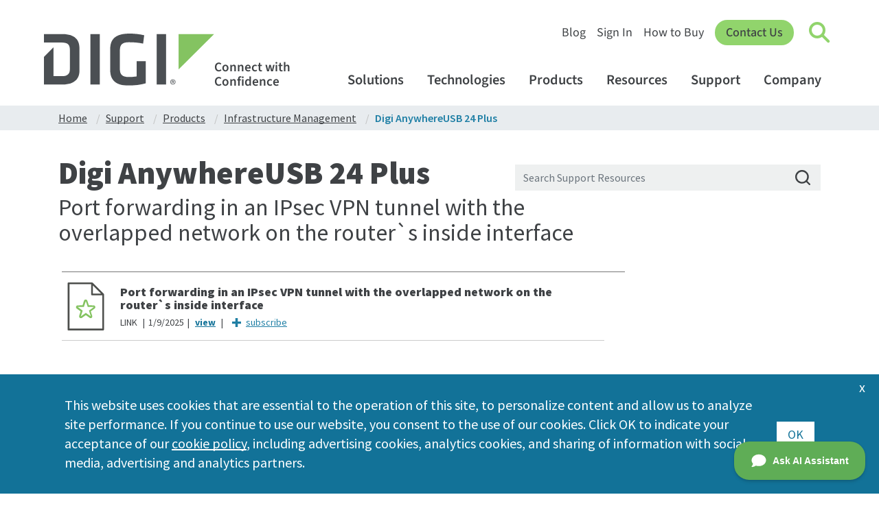

--- FILE ---
content_type: text/html; charset=utf-8
request_url: https://hub.digi.com/support/products/infrastructure-management/digi-anywhereusb-24-plus/?path=/support/asset/kb/port-forwarding-in-an-ipsec-vpn-tunnel-with-the-ov/
body_size: 16509
content:

<!DOCTYPE html>
<html lang="en">
<head id="head"><meta charset="UTF-8" /><meta http-equiv="Content-Type" content="text/html" /><meta name="viewport" content="width=device-width, initial-scale=1.0" /><title>
	Digi AnywhereUSB 24 Plus
</title><link rel="icon" href="/dc/siteicon/favicon-32" type="image/x-icon" /><meta name="Keywords" /><meta name="Description" /><meta name="og:url" content="https://hub.digi.com/support/products/infrastructure-management/digi-anywhereusb-24-plus/" /><meta name="og:title" content="Digi AnywhereUSB 24 Plus" /><meta name="og:description" /><meta name="og:image" content="https://hub.digi.com/dp/path=/image/product-line/anywhereusb-24plus" /><meta name="og:type" content="website" /><meta http-equiv="x-ua-compatible" content="IE=Edge" />
<meta name="msvalidate.01" content="990D82D10A4D5FC959E1432C8AEDED15" />
<meta name="contentType" content="Support Resource">
<link href="https://www.digi.com/CMSPages/GetResource.ashx?stylesheetname=styles&amp;v=rtGu8Ye" rel="stylesheet" type="text/css" media="screen, print" />
<script type="text/javascript" src="https://www.digi.com/CMSScripts/Custom/jquery-1.11.3.min.js"></script>
<script type="text/javascript" src="https://www.digi.com/CMSScripts/Custom/jquery.mobile.touchevents.min.js"></script>
<script type="text/javascript" src="https://www.digi.com/CMSScripts/Custom/jquery.hoverintent.min.js"></script>
<script type="text/javascript" src="https://www.digi.com/CMSScripts/Custom/jquery.simplePagination.js"></script>
<script type="text/javascript" src="https://www.digi.com/CMSScripts/Custom/script.js?v=kb2Gu8Y"></script>
<script type="text/javascript" src="https://www.digi.com/CMSScripts/Custom/compare.js"></script>
<script>
  function is_tracking_set() {
    if (getthecookie('tracking_opt_in') == 'yes') {
      return true;
    } else {
      return false;
    }
  }
  var track_script = document.createElement('script');
  track_script.innerHTML = "(function(w,d,s,l,i){w[l]=w[l]||[];w[l].push({'gtm.start': new Date().getTime(),event:'gtm.js'});var f=d.getElementsByTagName(s)[0], j=d.createElement(s),dl=l!='dataLayer'?'&l='+l:'';j.async=true;j.src='https://www.googletagmanager.com/gtm.js?id='+i+dl;f.parentNode.insertBefore(j,f);})(window,document,'script','dataLayer','GTM-TPWV5V');";
  if(is_tracking_set()) { document.head.appendChild(track_script); }
</script>
<script async src="https://www.digi.com/js/insert-digi-nav.js"></script>
<!--[if lte IE 9]>
<link href="https://www.digi.com/CMSPages/GetResource.ashx?stylesheetname=ie-9.css&amp;v=rtGu8Y" rel="stylesheet" type="text/css" media="screen, print" />
<script src="https://www.digi.com/CMSScripts/Custom/placeholders.js" type="text/javascript"></script>
<script src="https://www.digi.com/CMSScripts/Custom/jquery.columnizer.js" type="text/javascript"></script>
<script>
$(document).ready(function () {
    columnize();
});
</script>
<![endif]-->
<script>
$(document).ready(function () {
  replace_old_kb_links();
});
</script>
<!--[if lte IE 8]>
<link href="https://www.digi.com/CMSPages/GetResource.ashx?stylesheetname=ie-8.css&amp;v=rtGu8Y" rel="stylesheet" type="text/css" media="screen, print" />
<![endif]-->
<link rel="preconnect" href="https://fonts.googleapis.com">
<link rel="preconnect" href="https://fonts.gstatic.com" crossorigin>
<link href="https://fonts.googleapis.com/css2?family=Source+Sans+3:ital,wght@0,200;0,300;0,400;0,500;0,600;0,700;0,800;0,900;1,200;1,300;1,400;1,500;1,600;1,700;1,800;1,900&display=block" rel="stylesheet">
<link href="https://fonts.googleapis.com/css2?family=Source+Sans+Pro:ital,wght@0,200;0,300;0,400;0,600;0,700;0,900;1,200;1,300;1,400;1,600;1,700;1,900&display=swap" rel="stylesheet">
<link rel="stylesheet" href="https://cdn.jsdelivr.net/npm/bootstrap@4.6.0/dist/css/bootstrap.min.css" integrity="sha384-B0vP5xmATw1+K9KRQjQERJvTumQW0nPEzvF6L/Z6nronJ3oUOFUFpCjEUQouq2+l" crossorigin="anonymous">
<script src="https://cdn.jsdelivr.net/npm/bootstrap@4.6.0/dist/js/bootstrap.bundle.min.js" integrity="sha384-Piv4xVNRyMGpqkS2by6br4gNJ7DXjqk09RmUpJ8jgGtD7zP9yug3goQfGII0yAns" crossorigin="anonymous"></script>
<script src="https://www.digi.com/CMSPages/GetResource.ashx?scriptfile=/CMSScripts/Custom/lity.min.js?v=1"></script>
<script src="https://www.digi.com/js/support-survey-v2.js"></script>
<script src="https://www.digi.com/js/insert-ai-button.js?v=2"></script>
<script src="https://www.digi.com/js/critical-notes.js"></script>
<script src="https://www.digi.com/features/support-banner.js"></script>
<script type="text/javascript">window.DocsBotAI=window.DocsBotAI||{},DocsBotAI.init=function(c){return new Promise(function(e,o){var t=document.createElement("script");t.type="text/javascript",t.async=!0,t.src="https://widget.docsbot.ai/chat.js";var n=document.getElementsByTagName("script")[0];n.parentNode.insertBefore(t,n),t.addEventListener("load",function(){window.DocsBotAI.mount({id:c.id,supportCallback:c.supportCallback,identify:c.identify,options:c.options,signature:c.signature});var t;t=function(n){return new Promise(function(e){if(document.querySelector(n))return e(document.querySelector(n));var o=new MutationObserver(function(t){document.querySelector(n)&&(e(document.querySelector(n)),o.disconnect())});o.observe(document.body,{childList:!0,subtree:!0})})},t&&t("#docsbotai-root").then(e).catch(o)}),t.addEventListener("error",function(t){o(t.message)})})};</script>
<script type="text/javascript">
  DocsBotAI.init({id: "my4YXyYm6SQ5ewtD75RN/wxepOdO8DrIY3Hgszjip"});
</script><script type="text/javascript">var viewerCountryCode = 'US';</script><script type="text/javascript">var GB_AuthUserID = '6e838d65-7229-444c-9b0a-447b08588f7d';
var KNVEY_AuthUserID = '6e838d65-7229-444c-9b0a-447b08588f7d';</script><link rel="canonical" href="http://www-hub.digi.com/support/products/infrastructure-management/digi-anywhereusb-24-plus/" /><link href="https://www.knvey.app/media/css/knvey-components.min.css" rel="stylesheet" /><script type="text/javascript" data-src="index" src="/media/js/knvey-digi-support-site-bundle.min.js?v=123"></script><script type="text/javascript" data-src="index" src="/media/js/digi-knvey-support-site-blocks-bundle.min.js?v=413"></script><script type="text/javascript" data-src="index" src="/media/js/support-site-asset-detail-list-block.min.js?v=54"></script><link rel="stylesheet" type="text/css" data-src="index" href="/media/css/support-site-bundle.min.css?v=755"></link><link rel="stylesheet" type="text/css" data-src="index" href="/media/css/lity-override.min.css?v=1"></link></head>
<body id="body" data-page-path="/support/products/infrastructure-management/digi-anywhereusb-24-plus/" data-pid="UGFnZS05OQ==" data-ptid="UGFnZVRlbXBsYXRlLTQ=" data-stid="U2l0ZVRlbXBsYXRlLTI=">
    <div id="content"><div class="site-template-container">
    <div class="main-site-container fluid-container">
        <div class="placeholder-row" style=""><div class="page-template-container" id="support-site-product-line">
    <div class="support-site-breadcrumb-list list-block-container" id="support-site-breadcrumb-list" data-list-block-id="support-site-breadcrumb-list" data-list-content-block-id="1" data-list-content-container-id="1" data-collection-id="0" data-list-block-item-count="5" data-list-block-total-item-count="0" data-lbid="TGlzdEJsb2NrLTE=">
    <div class="container support-site-breadcrumb-container" id="row-container">
        <div class="row fluid-row" data-ig-content-container="1" data-content-container-id="full-row-container" id="full-row-container" data-list-block-list-container="1"><div class="content-block-container" id="support-site-breadcrumb-list-item" data-content-block-id="support-site-breadcrumb-list-item" data-index="1" data-index-type="odd" data-content-type="Page" data-content-id="1" data-dynamic-path="/page/home/" data-search-tag-paths="" data-funnel-tag-paths="" data-cid="UGFnZS0x">
    <div class="breadcrumb-item-container">
        <a href="/"><p class="breadcrumb-item-label">Home</p></a>
    </div>
</div><div class="content-block-container" id="support-site-breadcrumb-list-item" data-content-block-id="support-site-breadcrumb-list-item" data-index="2" data-index-type="even" data-content-type="Page" data-content-id="2" data-dynamic-path="/page/support/home/" data-search-tag-paths="" data-funnel-tag-paths="" data-cid="UGFnZS0y">
    <div class="breadcrumb-item-container">
        <a href="/support/"><p class="breadcrumb-item-label">Support</p></a>
    </div>
</div><div class="content-block-container" id="support-site-breadcrumb-list-item" data-content-block-id="support-site-breadcrumb-list-item" data-index="3" data-index-type="odd" data-content-type="Page" data-content-id="3" data-dynamic-path="/page/support/products/" data-search-tag-paths="site/section/support-site" data-funnel-tag-paths="" data-cid="UGFnZS0z">
    <div class="breadcrumb-item-container">
        <a href="/support/products/" title="Support Resources"><p class="breadcrumb-item-label">Products</p></a>
    </div>
</div><div class="content-block-container" id="support-site-breadcrumb-list-item" data-content-block-id="support-site-breadcrumb-list-item" data-index="4" data-index-type="even" data-content-type="Page" data-content-id="11" data-dynamic-path="/page/support/products/infrastructure-management/" data-search-tag-paths="site/section/support-site site/product/networking networking/product-type/infrastructure-management" data-funnel-tag-paths="" data-cid="UGFnZS0xMQ==">
    <div class="breadcrumb-item-container">
        <a href="/support/products/infrastructure-management/" title="Infrastructure Management"><p class="breadcrumb-item-label">Infrastructure Management</p></a>
    </div>
</div><div class="content-block-container" id="support-site-breadcrumb-list-item" data-content-block-id="support-site-breadcrumb-list-item" data-index="5" data-index-type="odd" data-content-type="Page" data-content-id="99" data-dynamic-path="/page/support/products/infrastructure-management/digi-anywhereusb-24-plus/" data-search-tag-paths="site/section/support-site site/product/networking networking/product-type/infrastructure-management infrastructure-management/product-class/usb-over-ip sku-digi-anywhere-usb-24-plus/supported/aw24-g300 usb-over-ip/product-line/digi-anywhereusb-24-plus" data-funnel-tag-paths="usb-over-ip/product-line/digi-anywhereusb-24-plus" data-cid="UGFnZS05OQ==">
    <div class="breadcrumb-item-container">
        <a href="/support/products/infrastructure-management/digi-anywhereusb-24-plus/" title="AnywhereUSB 24 Plus"><p class="breadcrumb-item-label">Digi AnywhereUSB 24 Plus</p></a>
    </div>
</div></div>
    </div>
</div>
    <div class="container product-line-headline-container" data-ig-content-container="1" data-content-container-id="row-container" id="row-container">
        <div class="row" data-ig-content-container="1" data-content-container-id="full-row-container" id="full-row-container">
            <div class="col-12 col-xs-12 col-sm-12 col-md-12 col-lg-7 col-xl-7" data-ig-content-container="1" id="col-7-container" data-content-container-id="col-7-container">
                <div class="content-block-container" id="support-site-product-line-headline" data-content-block-id="support-site-product-line-headline" data-dynamic-id="ca4b7e18-2471-4bf5-9c1b-da334cc2c0cb" data-cbid="Q29udGVudEJsb2NrLTEx" data-cid="UGFnZS0z">
    <h1>Digi AnywhereUSB 24 Plus</h1>
</div>
            </div>
            <div class="col-12 col-xs-12 col-sm-12 col-md-12 col-lg-5 col-xl-5" data-ig-content-container="1" id="col-5-container" data-content-container-id="col-5-container">
                <div class="content-block-container" id="support-site-search-form-input" data-content-block-id="support-site-search-form-input" data-dynamic-id="da6e8476-3bad-4598-ae22-4438d49f2ee6" data-cbid="Q29udGVudEJsb2NrLTg=">
    <div class="row" data-ig-content-container="1" data-content-container-id="full-row-container" id="full-row-container">
        <div class="col-12" data-ig-content-container="1" data-content-container-id="col-12-container" id="col-12-container">
            <div class="search-form-input-container">
                <div class="input-group">
                    <span class="icon-clear-search-text button-icon"></span>
                    <input class="form-control" placeholder="Search Support Resources" data-ig-id="b0b251f8-7f3f-8c10-69ee-8a327b47d2bc" data-ig-layout-title-icon="? " data-ig-layout-title-dynamic-icon=" ">
                    <div class="icon-search-magnifying-glass search-icon"></div>
                </div>
            </div>
        </div>
    </div>
</div>
            </div>
        </div>
    </div>
    <div class="container product-line-primary-container hide" id="row-container">
        <div class="row" id="row-container">
            <div class="col-12 col-xs-12 col-sm-12 col-md-12 col-lg-9 col-xl-9" id="row-container">
                <div class="row" data-ig-content-container="1" data-content-container-id="full-row-container" id="full-row-container">
                    <div class="col-lg-5 col-xl-5 col-md-12 col-sm-12 col-xs-12 col-12" data-ig-content-container="1" id="col-5-container" data-content-container-id="col-5-container">

                        <div class="content-block-container" id="support-site-product-line-detail-image" data-content-block-id="support-site-product-line-detail-image" data-dynamic-id="f5f68c32-94df-48df-89e4-1379745f4d39" data-cbid="Q29udGVudEJsb2NrLTI2" data-cid="UGFnZS0z">
    <img src="/dp/path=/image/product-line/anywhereusb-24plus,fmt=square400,bg=ffffff,c=0,v=1" loading="lazy" data-base-block-id="product-line-detail-image" data-orientation="landscape" data-width="1500" data-height="543" class="product-line-detail-image" alt="AnywhereUSB 24Plus" data-aid="SW1hZ2UtMTA3MA==">
</div>
                    </div>
                    <div class="col-xl-7 col-lg-7 col-md-12 col-sm-12 col-xs-12 col-12" data-ig-content-container="1" id="col-7-container" data-content-container-id="col-7-container">
                        <div class="content-block-container" id="support-site-page-summary" data-content-block-id="support-site-page-summary" data-dynamic-id="047e6bb8-5a5a-43a5-9946-2bd2b1873eb6" data-cbid="Q29udGVudEJsb2NrLTU=" data-cid="UGFnZS0z">
    <section class="page-summary"><p> Connect USB peripheral devices anywhere on a Local Area Network (LAN) without a locally-attached host computer. </p><p style="display: none;"> Have a question about your AnywhereUSB Plus device? Ask our <a data-testid="link-with-safety" href="https://www.digi.com/support/knowledge-base/digi-anywhereusb-plus-information-assistant-bot" data-renderer-mark="true" target="_blank">AnywhereUSB Plus bot (Beta).</a></p><div id="ai-button-holder" data-ai-url="https://www.digi.com/support/ai/digi-anywhereusb-plus"></div><p></p><p style="font-size:12px;"> <b>Note:</b> The Digi AI Assistant combines product-specific knowledge articles, documentation, and the latest AI technology to formulate the most in-depth and current answers to your product questions. </p></section>
</div>
                        <div class="content-block-container" id="support-site-product-line-skus" data-content-block-id="support-site-product-line-skus" data-dynamic-id="e6bf4f8b-ff81-4842-838d-df72f482609f" data-cbid="Q29udGVudEJsb2NrLTIz" data-cid="UGFnZS0z" data-page-dynamic-path="/page/support/products/infrastructure-management/digi-anywhereusb-24-plus/" data-search-tag-paths="site/section/support-site site/product/networking networking/product-type/infrastructure-management infrastructure-management/product-class/usb-over-ip sku-digi-anywhere-usb-24-plus/supported/aw24-g300 usb-over-ip/product-line/digi-anywhereusb-24-plus site/section/support-site" data-external-id="Digi Anywhere USB 24 Plus">
    <div class="row fluid-row skus-row-container" data-ig-content-container="1" data-content-container-id="skus-row-container" id="skus-row-container">
        <div class="col-12 pcn-part-number-link-container" data-ig-content-container="1" data-content-container-id="pcn-part-number-link-container" id="pcn-part-number-link-container"></div>
        <div class="col-12 sku-container" data-ig-content-container="1" data-content-container-id="sku-container" id="sku-container">
            <div class="product-skus-container" data-ig-content-container="1" data-content-container-id="product-skus-container" id="product-skus-container"></div>
        </div>
    </div>
</div>
                    </div>
                </div>
                <div class="placeholder-row" style=""><div class="page-template-container"></div></div>
                <div class="row fluid-row" data-ig-content-container="1" data-content-container-id="full-row-container" id="full-row-container">
                    <div class="list-block-container col-12 list-block-container col-12" id="support-site-documentation-asset-list" data-list-block-id="support-site-documentation-asset-list" data-ig-list-block-id="7" data-collection-id="0" data-list-block-item-count="1" data-list-block-total-item-count="1" data-lbid="TGlzdEJsb2NrLTc=">
    <div id="documentation-assets-title" data-base-block-id="documentation-assets-title" class="asset-list-title asset-list-documentation-title">
        <h4>Documentation</h4>
    </div>
    <div class="row fluid-row" data-ig-content-container="1" data-content-container-id="full-row-container" id="full-row-container" data-list-block-list-container="1"><div class="asset-nav-item-container col-6 col-sm-4 col-md-3 col-lg-3 col-xl-3" id="support-site-documentation-asset-nav-item" data-content-block-id="support-site-documentation-asset-nav-item" data-index="1" data-index-type="odd" data-asset-type="webReference" data-asset-id="244" data-dynamic-path="/support/asset/anywhereusb-plus-user-guide/" data-asset-page-path="/support/products/infrastructure-management/digi-anywhereusb-2-plus/" data-cid="d2ViUmVmZXJlbmNlLTI0NA==" data-search-tag-paths="site/product/networking asset/type/user-guide networking/product-type/infrastructure-management infrastructure-management/product-class/usb-over-ip site/section/support-site usb-over-ip/product-line/digi-anywhereusb-2-plus usb-over-ip/product-line/digi-anywhereusb-24-plus usb-over-ip/product-line/digi-anywhereusb-8-plus asset/action/quick-link site/product/networking asset/type/user-guide networking/product-type/infrastructure-management infrastructure-management/product-class/usb-over-ip site/section/support-site usb-over-ip/product-line/digi-anywhereusb-2-plus usb-over-ip/product-line/digi-anywhereusb-24-plus usb-over-ip/product-line/digi-anywhereusb-8-plus asset/action/quick-link">
    <a href="?path=/support/asset/anywhereusb-plus-user-guide/"><p class="asset-title-text">AnywhereUSB Plus User Guide</p></a>
</div></div>
</div>
                </div>
            </div>
            <div class="col-12 col-xs-12 col-sm-12 col-md-12 col-lg-3 col-xl-3 col-xs-hidden col-sm-hidden col-md-hidden" id="row-container">
                <div class="list-block-container" id="support-site-frequently-viewed" data-list-block-id="support-site-frequently-viewed" data-ig-list-block-id="3" data-list-block-item-count="0" data-list-block-total-item-count="0" data-lbid="TGlzdEJsb2NrLTM="></div>
            </div>
        </div>
    </div>
    <div class="full-container asset-detail-primary-container hide" data-ig-content-container="1" data-content-container-id="container" id="container">
        <div class="asset-list-tab-container" data-ig-content-container="1" data-content-container-id="asset-list-tab-container" id="asset-list-tab-container">
            <div class="container">
                <div class="content-block-container" id="support-site-product-line-asset-list-tabs" data-content-block-id="support-site-product-line-asset-list-tabs">
                    <ul class="nav nav-tabs" id="assetListTabs" role="tablist">
                        <li class="nav-item">
                            <a class="nav-link active" id="product-resources-tab" data-toggle="tab" href="#product-resources" role="tab" aria-controls="product-resources" aria-selected="true">Product Resources</a>
                        </li>
                        <li class="nav-item">
                            <a class="nav-link" id="solution-guides-tab" data-toggle="tab" href="#solution-guides" role="tab" aria-controls="solution-guides" aria-selected="false">Solution Guides</a>
                        </li>
                        <li class="nav-item">
                            <a class="nav-link" id="knowledge-base-articles-tab" data-toggle="tab" href="#knowledge-base-articles" role="tab" aria-controls="knowledge-base-articles" aria-selected="false">Knowledge Base Articles</a>
                        </li>
                        <li class="nav-item">
                            <a class="nav-link" id="how-to-videos-tab" data-toggle="tab" href="#how-to-videos" role="tab" aria-controls="how-to-videos" aria-selected="false">How To Videos</a>
                        </li>
                    </ul>
                </div>
            </div>
        </div>
        <div class="container asset-list-tab-content-container" id="row">
            <div class="fluid-row row" id="fluid-row">
                <div class="col-12 col-xs-12 col-sm-12 col-md-12" data-ig-content-container="1" id="col-9-container" data-content-container-id="col-9-container">
                    <div class="tab-content" data-ig-content-container="1" data-content-container-id="assetListTabContent" id="assetListTabContent">
                        <div class="tab-pane fade show active row" id="product-resources" role="tabpanel" aria-labelledby="product-resources-tab" data-ig-content-container="1" data-content-container-id="product-resources">
                            <div class="fluid-row row" id="fluid-row">
                                <div class="list-block-container col-12 col-md-6 list-block-container col-6" id="support-site-drivers-patches-asset-list" data-list-block-id="support-site-drivers-patches-asset-list" data-ig-list-block-id="9" data-collection-id="0" data-list-block-item-count="1" data-list-block-total-item-count="1" data-lbid="TGlzdEJsb2NrLTk=">
    <div id="drivers-patches-assets-title" data-base-block-id="drivers-patches-assets-title" class="asset-list-title asset-list-drivers-patches-title">
        <h4>Drivers &amp;&nbsp;Patches</h4>
    </div>
    <div class="fluid-row" id="fluid-row" data-list-block-list-container="1"><div class="asset-nav-item-container" id="support-site-asset-nav-item" data-content-block-id="support-site-asset-nav-item" data-index="1" data-index-type="odd" data-asset-type="assetCollection" data-asset-id="95" data-dynamic-path="/support/asset-collection/anywhere-usb-plus-ez-os-specific-drivers/" data-asset-page-path="/support/products/infrastructure-management/digi-anywhereusb-2-plus/" data-cid="YXNzZXRDb2xsZWN0aW9uLTk1" data-search-tag-paths="site/product/networking asset/type/driver networking/product-type/infrastructure-management infrastructure-management/product-class/usb-over-ip usb-over-ip/product-line/digi-anywhereusb-2-plus usb-over-ip/product-line/digi-anywhereusb-8-plus site/section/support-site infrastructure-management/product-class/terminal-servers terminal-servers/product-line/digi-connect-ez-8 terminal-servers/product-line/digi-connect-ez-16_32 usb-over-ip/product-line/digi-anywhereusb-24-plus site/product/networking asset/type/driver networking/product-type/infrastructure-management infrastructure-management/product-class/usb-over-ip usb-over-ip/product-line/digi-anywhereusb-2-plus usb-over-ip/product-line/digi-anywhereusb-8-plus site/section/support-site infrastructure-management/product-class/terminal-servers terminal-servers/product-line/digi-connect-ez-8 terminal-servers/product-line/digi-connect-ez-16_32 usb-over-ip/product-line/digi-anywhereusb-24-plus">
    <a href="?path=/support/asset-collection/anywhere-usb-plus-ez-os-specific-drivers/"><p class="asset-title-text">AnywhereUSB Manager</p></a>
</div></div>
</div>
                                <div class="list-block-container col-12 col-md-6 list-block-container col-6" id="support-site-firmware-asset-list" data-list-block-id="support-site-firmware-asset-list" data-ig-list-block-id="8" data-collection-id="0" data-list-block-item-count="3" data-list-block-total-item-count="3" data-lbid="TGlzdEJsb2NrLTg=">
    <div id="firmware-assets-title" data-base-block-id="firmware-assets-title" class="asset-list-title asset-list-firmware-title">
        <h4>Firmware</h4>
    </div>
    <div class="fluid-row" id="fluid-row" data-list-block-list-container="1"><div class="asset-nav-item-container" id="support-site-asset-nav-item" data-content-block-id="support-site-asset-nav-item" data-index="1" data-index-type="odd" data-asset-type="assetCollection" data-asset-id="8" data-dynamic-path="/support/asset-collection/cellular-module-firmware/" data-asset-page-path="/support/products/cellular-extenders/digi-6300-cx/" data-cid="YXNzZXRDb2xsZWN0aW9uLTg=" data-search-tag-paths="site/product/networking asset/type/firmware-update networking/product-type/cellular-extenders networking/product-type/infrastructure-management cellular-extenders/product-class/enterprise-cellular-extenders enterprise-cellular-extenders/product-line/digi-6300-cx enterprise-cellular-extenders/product-line/digi-6310-dx enterprise-cellular-extenders/product-line/digi-6330-mx enterprise-cellular-extenders/product-line/digi-6350-sr enterprise-cellular-extenders/product-line/digi-core-plug-in-lte-modem enterprise-cellular-extenders/product-line/digi-ex12 enterprise-cellular-extenders/product-line/digi-ex15 infrastructure-management/product-class/device-servers device-servers/product-line/digi-connect-it-4 device-servers/product-line/digi-connect-it-mini infrastructure-management/product-class/usb-over-ip networking/product-type/cellular-routers cellular-routers/product-class/transportation-cellular-routers transportation-cellular-routers/product-line/digi-tx64 cellular-routers/product-class/industrial-cellular-routers industrial-cellular-routers/product-line/digi-ix14 industrial-cellular-routers/product-line/digi-ix20 transportation-cellular-routers/product-line/digi-tx54 infrastructure-management/product-class/console-servers console-servers-infra/product-line/digi-connect-it-16_48 site/section/support-site usb-over-ip/product-line/digi-anywhereusb-24-plus usb-over-ip/product-line/digi-anywhereusb-8-plus enterprise-cellular-extenders/product-line/digi-ex50 industrial-cellular-routers/product-line/digi-ix30 industrial-cellular-routers/product-line/digi-ix10 transportation-cellular-routers/product-line/digi-tx64-5g-rail device-servers/product-line/digi-connect-ez-2 device-servers/product-line/digi-connect-ez-4 device-servers/product-line/digi-connect-ez-4i terminal-servers/product-line/digi-connect-ez-8 terminal-servers/product-line/digi-connect-ez-16_32 transportation-cellular-routers/product-line/digi-tx40 industrial-cellular-routers/product-line/digi-ix40 site/product/networking asset/type/firmware-update networking/product-type/cellular-extenders networking/product-type/infrastructure-management cellular-extenders/product-class/enterprise-cellular-extenders enterprise-cellular-extenders/product-line/digi-6300-cx enterprise-cellular-extenders/product-line/digi-6310-dx enterprise-cellular-extenders/product-line/digi-6330-mx enterprise-cellular-extenders/product-line/digi-6350-sr enterprise-cellular-extenders/product-line/digi-core-plug-in-lte-modem enterprise-cellular-extenders/product-line/digi-ex12 enterprise-cellular-extenders/product-line/digi-ex15 infrastructure-management/product-class/device-servers device-servers/product-line/digi-connect-it-4 device-servers/product-line/digi-connect-it-mini infrastructure-management/product-class/usb-over-ip networking/product-type/cellular-routers cellular-routers/product-class/transportation-cellular-routers transportation-cellular-routers/product-line/digi-tx64 cellular-routers/product-class/industrial-cellular-routers industrial-cellular-routers/product-line/digi-ix14 industrial-cellular-routers/product-line/digi-ix20 transportation-cellular-routers/product-line/digi-tx54 infrastructure-management/product-class/console-servers console-servers-infra/product-line/digi-connect-it-16_48 site/section/support-site usb-over-ip/product-line/digi-anywhereusb-24-plus usb-over-ip/product-line/digi-anywhereusb-8-plus enterprise-cellular-extenders/product-line/digi-ex50 industrial-cellular-routers/product-line/digi-ix30 industrial-cellular-routers/product-line/digi-ix10 transportation-cellular-routers/product-line/digi-tx64-5g-rail device-servers/product-line/digi-connect-ez-2 device-servers/product-line/digi-connect-ez-4 device-servers/product-line/digi-connect-ez-4i terminal-servers/product-line/digi-connect-ez-8 terminal-servers/product-line/digi-connect-ez-16_32 transportation-cellular-routers/product-line/digi-tx40 industrial-cellular-routers/product-line/digi-ix40">
    <a href="?path=/support/asset-collection/cellular-module-firmware/"><p class="asset-title-text">Cellular Module Firmware</p></a>
</div><div class="asset-nav-item-container" id="support-site-asset-nav-item" data-content-block-id="support-site-asset-nav-item" data-index="2" data-index-type="even" data-asset-type="fileAsset" data-asset-id="12061" data-dynamic-path="/support/asset/anywhereusb-24-w-plus-dal-eos/" data-asset-page-path="/support/products/infrastructure-management/digi-anywhereusb-24-plus/" data-cid="ZmlsZUFzc2V0LTEyMDYx" data-search-tag-paths="site/section/support-site site/product/networking asset/type/firmware-update networking/product-type/infrastructure-management infrastructure-management/product-class/usb-over-ip usb-over-ip/product-line/digi-anywhereusb-24-plus site/section/support-site site/product/networking asset/type/firmware-update networking/product-type/infrastructure-management infrastructure-management/product-class/usb-over-ip usb-over-ip/product-line/digi-anywhereusb-24-plus">
    <a href="?path=/support/asset/anywhereusb-24-w-plus-dal-eos/"><p class="asset-title-text">AnywhereUSB 24 Plus with Wi-Fi DAL EOS</p></a>
</div><div class="asset-nav-item-container" id="support-site-asset-nav-item" data-content-block-id="support-site-asset-nav-item" data-index="3" data-index-type="odd" data-asset-type="fileAsset" data-asset-id="1167" data-dynamic-path="/support/asset/anywhereusb-24-plus-dal-eos/" data-asset-page-path="/support/products/infrastructure-management/digi-anywhereusb-24-plus/" data-cid="ZmlsZUFzc2V0LTExNjc=" data-search-tag-paths="site/product/networking asset/type/firmware-update networking/product-type/infrastructure-management infrastructure-management/product-class/usb-over-ip usb-over-ip/product-line/digi-anywhereusb-24-plus site/section/support-site site/product/networking asset/type/firmware-update networking/product-type/infrastructure-management infrastructure-management/product-class/usb-over-ip usb-over-ip/product-line/digi-anywhereusb-24-plus site/section/support-site">
    <a href="?path=/support/asset/anywhereusb-24-plus-dal-eos/"><p class="asset-title-text">AnywhereUSB 24 Plus DAL EOS</p></a>
</div></div>
</div>
                                <div class="list-block-container col-6" id="support-site-development-resources-asset-list" data-list-block-id="support-site-development-resources-asset-list" data-ig-list-block-id="13" data-list-block-item-count="0" data-list-block-total-item-count="0" data-lbid="TGlzdEJsb2NrLTEz"></div>
                                <div class="list-block-container col-12 col-md-6 list-block-container col-6" id="support-site-hardware-resources-asset-list" data-list-block-id="support-site-hardware-resources-asset-list" data-ig-list-block-id="11" data-collection-id="0" data-list-block-item-count="1" data-list-block-total-item-count="1" data-lbid="TGlzdEJsb2NrLTEx">
    <div id="hardware-resources-title" data-base-block-id="hardware-resources-title" class="asset-list-title asset-list-hardware-resources-title">
        <h4>Hardware Resources</h4>
    </div>
    <div class="fluid-row" id="fluid-row" data-list-block-list-container="1"><div class="asset-nav-item-container" id="support-site-asset-nav-item" data-content-block-id="support-site-asset-nav-item" data-index="1" data-index-type="odd" data-asset-type="fileAsset" data-asset-id="13895" data-dynamic-path="/support/asset/dwg-footprint-digi-aw24/" data-asset-page-path="/support/products/infrastructure-management/digi-anywhereusb-24-plus/" data-cid="ZmlsZUFzc2V0LTEzODk1" data-search-tag-paths="site/section/support-site site/product/networking asset/type/hardware-resource networking/product-type/infrastructure-management infrastructure-management/product-class/usb-over-ip usb-over-ip/product-line/digi-anywhereusb-24-plus asset/action/quick-link site/section/support-site site/product/networking asset/type/hardware-resource networking/product-type/infrastructure-management infrastructure-management/product-class/usb-over-ip usb-over-ip/product-line/digi-anywhereusb-24-plus asset/action/quick-link">
    <a href="?path=/support/asset/dwg-footprint-digi-aw24/"><p class="asset-title-text">DWG, FOOTPRINT, DIGI AnywhereUSB 24 Plus</p></a>
</div></div>
</div>
                                <div class="list-block-container col-6" id="support-site-software-resources-asset-list" data-list-block-id="support-site-software-resources-asset-list" data-ig-list-block-id="14" data-list-block-item-count="0" data-list-block-total-item-count="0" data-lbid="TGlzdEJsb2NrLTE0"></div>
                                <div class="list-block-container col-12 col-md-6 list-block-container col-6" id="support-site-data-sheet-asset-list" data-list-block-id="support-site-data-sheet-asset-list" data-ig-list-block-id="16" data-collection-id="0" data-list-block-item-count="1" data-list-block-total-item-count="1" data-lbid="TGlzdEJsb2NrLTE2">
    <div id="data-sheet-title" data-base-block-id="data-sheet-title" class="asset-list-title asset-list-data-sheet-title">
        <h4>Data Sheet</h4>
    </div>
    <div class="fluid-row" id="fluid-row" data-list-block-list-container="1"><div class="asset-nav-item-container" id="support-site-asset-nav-item" data-content-block-id="support-site-asset-nav-item" data-index="1" data-index-type="odd" data-asset-type="webReference" data-asset-id="1517" data-dynamic-path="/support/asset/ds/anywhereusbplus-datasheet/" data-asset-page-path="/support/products/infrastructure-management/digi-anywhereusb-2-plus/" data-cid="d2ViUmVmZXJlbmNlLTE1MTc=" data-search-tag-paths="site/section/support-site site/product/networking asset/action/quick-link networking/product-type/infrastructure-management infrastructure-management/product-class/usb-over-ip usb-over-ip/product-line/digi-anywhereusb-2-plus usb-over-ip/product-line/digi-anywhereusb-24-plus usb-over-ip/product-line/digi-anywhereusb-8-plus asset/type/data-sheet site/section/support-site site/product/networking asset/action/quick-link networking/product-type/infrastructure-management infrastructure-management/product-class/usb-over-ip usb-over-ip/product-line/digi-anywhereusb-2-plus usb-over-ip/product-line/digi-anywhereusb-24-plus usb-over-ip/product-line/digi-anywhereusb-8-plus asset/type/data-sheet">
    <a href="?path=/support/asset/ds/anywhereusbplus-datasheet/"><p class="asset-title-text">AnywhereUSB Plus Datasheet</p></a>
</div></div>
</div>
                            </div>
                        </div>
                        <div class="tab-pane fade" id="solution-guides" role="tabpanel" aria-labelledby="solution-guides-tab" data-ig-content-container="1" data-content-container-id="full-row-container">
                            <div class="list-block-container" id="support-site-solution-guide-asset-list" data-list-block-id="support-site-solution-guide-asset-list" data-ig-list-block-id="15" data-list-block-item-count="0" data-list-block-total-item-count="0" data-lbid="TGlzdEJsb2NrLTE1"></div>
                        </div>
                        <div class="tab-pane fade" id="knowledge-base-articles" role="tabpanel" aria-labelledby="knowledge-base-articles-tab" data-ig-content-container="1" data-content-container-id="full-row-container">
                            <div class="list-block-container col-12" id="support-site-knowledge-base-asset-list" data-list-block-id="support-site-knowledge-base-asset-list" data-ig-list-block-id="10" data-collection-id="0" data-list-block-item-count="124" data-list-block-total-item-count="124" data-lbid="TGlzdEJsb2NrLTEw">
    <div id="knowledge-base-title" data-base-block-id="knowledge-base-title" class="asset-list-title asset-list-knowledge-base-title">
        <h4>Knowledge Base</h4>
        <h6 class="mb-3">The Digi AI Assistant combines product-specific knowledge articles, documentation, and the latest AI technology to formulate the most in-depth and current answers to your product questions.</h6>
    </div>
    <div class="fluid-row" id="fluid-row" data-list-block-list-container="1"><div class="asset-nav-item-container" id="support-site-asset-nav-item" data-content-block-id="support-site-asset-nav-item" data-index="1" data-index-type="odd" data-asset-type="webReference" data-asset-id="1591" data-dynamic-path="/support/asset/kb/ipsec-digi-dal-mikrotik" data-asset-page-path="/support/products/infrastructure-management/digi-anywhereusb-2-plus/" data-cid="d2ViUmVmZXJlbmNlLTE1OTE=" data-search-tag-paths="site/section/support-site site/product/networking asset/type/knowledge-base networking/product-type/infrastructure-management infrastructure-management/product-class/usb-over-ip usb-over-ip/product-line/digi-anywhereusb-2-plus usb-over-ip/product-line/digi-anywhereusb-24-plus usb-over-ip/product-line/digi-anywhereusb-8-plus networking/product-type/cellular-extenders networking/product-type/cellular-routers cellular-extenders/product-class/enterprise-cellular-extenders enterprise-cellular-extenders/product-line/digi-ex12 enterprise-cellular-extenders/product-line/digi-ex15 enterprise-cellular-extenders/product-line/digi-ex50 cellular-routers/product-class/industrial-cellular-routers cellular-routers/product-class/transportation-cellular-routers industrial-cellular-routers/product-line/digi-ix30 industrial-cellular-routers/product-line/digi-ix40 industrial-cellular-routers/product-line/digi-ix10 industrial-cellular-routers/product-line/digi-ix14 industrial-cellular-routers/product-line/digi-ix20 transportation-cellular-routers/product-line/digi-tx40 transportation-cellular-routers/product-line/digi-tx64 transportation-cellular-routers/product-line/digi-tx64-5g transportation-cellular-routers/product-line/digi-tx64-5g-rail transportation-cellular-routers/product-line/digi-tx54 infrastructure-management/product-class/device-servers device-servers/product-line/digi-connect-ez-mini device-servers/product-line/digi-connect-ez-2 device-servers/product-line/digi-connect-ez-4 device-servers/product-line/digi-connect-ez-4i device-servers/product-line/digi-connect-it-4 device-servers/product-line/digi-connect-it-mini device-servers/product-line/digi-connect-ez asset/action/quick-link site/section/support-site site/product/networking asset/type/knowledge-base networking/product-type/infrastructure-management infrastructure-management/product-class/usb-over-ip usb-over-ip/product-line/digi-anywhereusb-2-plus usb-over-ip/product-line/digi-anywhereusb-24-plus usb-over-ip/product-line/digi-anywhereusb-8-plus networking/product-type/cellular-extenders networking/product-type/cellular-routers cellular-extenders/product-class/enterprise-cellular-extenders enterprise-cellular-extenders/product-line/digi-ex12 enterprise-cellular-extenders/product-line/digi-ex15 enterprise-cellular-extenders/product-line/digi-ex50 cellular-routers/product-class/industrial-cellular-routers cellular-routers/product-class/transportation-cellular-routers industrial-cellular-routers/product-line/digi-ix30 industrial-cellular-routers/product-line/digi-ix40 industrial-cellular-routers/product-line/digi-ix10 industrial-cellular-routers/product-line/digi-ix14 industrial-cellular-routers/product-line/digi-ix20 transportation-cellular-routers/product-line/digi-tx40 transportation-cellular-routers/product-line/digi-tx64 transportation-cellular-routers/product-line/digi-tx64-5g transportation-cellular-routers/product-line/digi-tx64-5g-rail transportation-cellular-routers/product-line/digi-tx54 infrastructure-management/product-class/device-servers device-servers/product-line/digi-connect-ez-mini device-servers/product-line/digi-connect-ez-2 device-servers/product-line/digi-connect-ez-4 device-servers/product-line/digi-connect-ez-4i device-servers/product-line/digi-connect-it-4 device-servers/product-line/digi-connect-it-mini device-servers/product-line/digi-connect-ez asset/action/quick-link">
    <a href="?path=/support/asset/kb/ipsec-digi-dal-mikrotik"><p class="asset-title-text">IPSec VPN between a Digi router using multiple traffic selectors and a Mikrotik router</p></a>
</div><div class="asset-nav-item-container" id="support-site-asset-nav-item" data-content-block-id="support-site-asset-nav-item" data-index="2" data-index-type="even" data-asset-type="webReference" data-asset-id="1591" data-dynamic-path="/support/asset/kb/ipsec-digi-dal-mikrotik" data-asset-page-path="/support/products/infrastructure-management/digi-anywhereusb-2-plus/" data-cid="d2ViUmVmZXJlbmNlLTE1OTE=" data-search-tag-paths="site/section/support-site site/product/networking asset/type/knowledge-base networking/product-type/infrastructure-management infrastructure-management/product-class/usb-over-ip usb-over-ip/product-line/digi-anywhereusb-2-plus usb-over-ip/product-line/digi-anywhereusb-24-plus usb-over-ip/product-line/digi-anywhereusb-8-plus networking/product-type/cellular-extenders networking/product-type/cellular-routers cellular-extenders/product-class/enterprise-cellular-extenders enterprise-cellular-extenders/product-line/digi-ex12 enterprise-cellular-extenders/product-line/digi-ex15 enterprise-cellular-extenders/product-line/digi-ex50 cellular-routers/product-class/industrial-cellular-routers cellular-routers/product-class/transportation-cellular-routers industrial-cellular-routers/product-line/digi-ix30 industrial-cellular-routers/product-line/digi-ix40 industrial-cellular-routers/product-line/digi-ix10 industrial-cellular-routers/product-line/digi-ix14 industrial-cellular-routers/product-line/digi-ix20 transportation-cellular-routers/product-line/digi-tx40 transportation-cellular-routers/product-line/digi-tx64 transportation-cellular-routers/product-line/digi-tx64-5g transportation-cellular-routers/product-line/digi-tx64-5g-rail transportation-cellular-routers/product-line/digi-tx54 infrastructure-management/product-class/device-servers device-servers/product-line/digi-connect-ez-mini device-servers/product-line/digi-connect-ez-2 device-servers/product-line/digi-connect-ez-4 device-servers/product-line/digi-connect-ez-4i device-servers/product-line/digi-connect-it-4 device-servers/product-line/digi-connect-it-mini device-servers/product-line/digi-connect-ez asset/action/quick-link site/section/support-site site/product/networking asset/type/knowledge-base networking/product-type/infrastructure-management infrastructure-management/product-class/usb-over-ip usb-over-ip/product-line/digi-anywhereusb-2-plus usb-over-ip/product-line/digi-anywhereusb-24-plus usb-over-ip/product-line/digi-anywhereusb-8-plus networking/product-type/cellular-extenders networking/product-type/cellular-routers cellular-extenders/product-class/enterprise-cellular-extenders enterprise-cellular-extenders/product-line/digi-ex12 enterprise-cellular-extenders/product-line/digi-ex15 enterprise-cellular-extenders/product-line/digi-ex50 cellular-routers/product-class/industrial-cellular-routers cellular-routers/product-class/transportation-cellular-routers industrial-cellular-routers/product-line/digi-ix30 industrial-cellular-routers/product-line/digi-ix40 industrial-cellular-routers/product-line/digi-ix10 industrial-cellular-routers/product-line/digi-ix14 industrial-cellular-routers/product-line/digi-ix20 transportation-cellular-routers/product-line/digi-tx40 transportation-cellular-routers/product-line/digi-tx64 transportation-cellular-routers/product-line/digi-tx64-5g transportation-cellular-routers/product-line/digi-tx64-5g-rail transportation-cellular-routers/product-line/digi-tx54 infrastructure-management/product-class/device-servers device-servers/product-line/digi-connect-ez-mini device-servers/product-line/digi-connect-ez-2 device-servers/product-line/digi-connect-ez-4 device-servers/product-line/digi-connect-ez-4i device-servers/product-line/digi-connect-it-4 device-servers/product-line/digi-connect-it-mini device-servers/product-line/digi-connect-ez asset/action/quick-link">
    <a href="?path=/support/asset/kb/ipsec-digi-dal-mikrotik"><p class="asset-title-text">IPSec VPN between a Digi router using multiple traffic selectors and a Mikrotik router</p></a>
</div><div class="asset-nav-item-container" id="support-site-asset-nav-item" data-content-block-id="support-site-asset-nav-item" data-index="3" data-index-type="odd" data-asset-type="webReference" data-asset-id="1590" data-dynamic-path="/support/asset/kb/l2tp-digi-dal-routers" data-asset-page-path="/support/products/infrastructure-management/digi-anywhereusb-2-plus/" data-cid="d2ViUmVmZXJlbmNlLTE1OTA=" data-search-tag-paths="site/section/support-site site/product/networking asset/type/knowledge-base networking/product-type/infrastructure-management infrastructure-management/product-class/usb-over-ip usb-over-ip/product-line/digi-anywhereusb-2-plus usb-over-ip/product-line/digi-anywhereusb-24-plus usb-over-ip/product-line/digi-anywhereusb-8-plus networking/product-type/cellular-extenders networking/product-type/cellular-routers cellular-extenders/product-class/enterprise-cellular-extenders enterprise-cellular-extenders/product-line/digi-ex12 enterprise-cellular-extenders/product-line/digi-ex15 enterprise-cellular-extenders/product-line/digi-ex50 cellular-routers/product-class/industrial-cellular-routers cellular-routers/product-class/transportation-cellular-routers industrial-cellular-routers/product-line/digi-ix30 industrial-cellular-routers/product-line/digi-ix40 industrial-cellular-routers/product-line/digi-ix10 industrial-cellular-routers/product-line/digi-ix14 industrial-cellular-routers/product-line/digi-ix20 transportation-cellular-routers/product-line/digi-tx40 transportation-cellular-routers/product-line/digi-tx64 transportation-cellular-routers/product-line/digi-tx64-5g transportation-cellular-routers/product-line/digi-tx64-5g-rail transportation-cellular-routers/product-line/digi-tx54 infrastructure-management/product-class/device-servers device-servers/product-line/digi-connect-ez-mini device-servers/product-line/digi-connect-ez-2 device-servers/product-line/digi-connect-ez-4 device-servers/product-line/digi-connect-ez-4i device-servers/product-line/digi-connect-it-4 device-servers/product-line/digi-connect-it-mini device-servers/product-line/digi-connect-ez asset/action/quick-link site/section/support-site site/product/networking asset/type/knowledge-base networking/product-type/infrastructure-management infrastructure-management/product-class/usb-over-ip usb-over-ip/product-line/digi-anywhereusb-2-plus usb-over-ip/product-line/digi-anywhereusb-24-plus usb-over-ip/product-line/digi-anywhereusb-8-plus networking/product-type/cellular-extenders networking/product-type/cellular-routers cellular-extenders/product-class/enterprise-cellular-extenders enterprise-cellular-extenders/product-line/digi-ex12 enterprise-cellular-extenders/product-line/digi-ex15 enterprise-cellular-extenders/product-line/digi-ex50 cellular-routers/product-class/industrial-cellular-routers cellular-routers/product-class/transportation-cellular-routers industrial-cellular-routers/product-line/digi-ix30 industrial-cellular-routers/product-line/digi-ix40 industrial-cellular-routers/product-line/digi-ix10 industrial-cellular-routers/product-line/digi-ix14 industrial-cellular-routers/product-line/digi-ix20 transportation-cellular-routers/product-line/digi-tx40 transportation-cellular-routers/product-line/digi-tx64 transportation-cellular-routers/product-line/digi-tx64-5g transportation-cellular-routers/product-line/digi-tx64-5g-rail transportation-cellular-routers/product-line/digi-tx54 infrastructure-management/product-class/device-servers device-servers/product-line/digi-connect-ez-mini device-servers/product-line/digi-connect-ez-2 device-servers/product-line/digi-connect-ez-4 device-servers/product-line/digi-connect-ez-4i device-servers/product-line/digi-connect-it-4 device-servers/product-line/digi-connect-it-mini device-servers/product-line/digi-connect-ez asset/action/quick-link">
    <a href="?path=/support/asset/kb/l2tp-digi-dal-routers"><p class="asset-title-text">L2TP tunnel over IPSec between two Digi routers</p></a>
</div><div class="asset-nav-item-container" id="support-site-asset-nav-item" data-content-block-id="support-site-asset-nav-item" data-index="4" data-index-type="even" data-asset-type="webReference" data-asset-id="1590" data-dynamic-path="/support/asset/kb/l2tp-digi-dal-routers" data-asset-page-path="/support/products/infrastructure-management/digi-anywhereusb-2-plus/" data-cid="d2ViUmVmZXJlbmNlLTE1OTA=" data-search-tag-paths="site/section/support-site site/product/networking asset/type/knowledge-base networking/product-type/infrastructure-management infrastructure-management/product-class/usb-over-ip usb-over-ip/product-line/digi-anywhereusb-2-plus usb-over-ip/product-line/digi-anywhereusb-24-plus usb-over-ip/product-line/digi-anywhereusb-8-plus networking/product-type/cellular-extenders networking/product-type/cellular-routers cellular-extenders/product-class/enterprise-cellular-extenders enterprise-cellular-extenders/product-line/digi-ex12 enterprise-cellular-extenders/product-line/digi-ex15 enterprise-cellular-extenders/product-line/digi-ex50 cellular-routers/product-class/industrial-cellular-routers cellular-routers/product-class/transportation-cellular-routers industrial-cellular-routers/product-line/digi-ix30 industrial-cellular-routers/product-line/digi-ix40 industrial-cellular-routers/product-line/digi-ix10 industrial-cellular-routers/product-line/digi-ix14 industrial-cellular-routers/product-line/digi-ix20 transportation-cellular-routers/product-line/digi-tx40 transportation-cellular-routers/product-line/digi-tx64 transportation-cellular-routers/product-line/digi-tx64-5g transportation-cellular-routers/product-line/digi-tx64-5g-rail transportation-cellular-routers/product-line/digi-tx54 infrastructure-management/product-class/device-servers device-servers/product-line/digi-connect-ez-mini device-servers/product-line/digi-connect-ez-2 device-servers/product-line/digi-connect-ez-4 device-servers/product-line/digi-connect-ez-4i device-servers/product-line/digi-connect-it-4 device-servers/product-line/digi-connect-it-mini device-servers/product-line/digi-connect-ez asset/action/quick-link site/section/support-site site/product/networking asset/type/knowledge-base networking/product-type/infrastructure-management infrastructure-management/product-class/usb-over-ip usb-over-ip/product-line/digi-anywhereusb-2-plus usb-over-ip/product-line/digi-anywhereusb-24-plus usb-over-ip/product-line/digi-anywhereusb-8-plus networking/product-type/cellular-extenders networking/product-type/cellular-routers cellular-extenders/product-class/enterprise-cellular-extenders enterprise-cellular-extenders/product-line/digi-ex12 enterprise-cellular-extenders/product-line/digi-ex15 enterprise-cellular-extenders/product-line/digi-ex50 cellular-routers/product-class/industrial-cellular-routers cellular-routers/product-class/transportation-cellular-routers industrial-cellular-routers/product-line/digi-ix30 industrial-cellular-routers/product-line/digi-ix40 industrial-cellular-routers/product-line/digi-ix10 industrial-cellular-routers/product-line/digi-ix14 industrial-cellular-routers/product-line/digi-ix20 transportation-cellular-routers/product-line/digi-tx40 transportation-cellular-routers/product-line/digi-tx64 transportation-cellular-routers/product-line/digi-tx64-5g transportation-cellular-routers/product-line/digi-tx64-5g-rail transportation-cellular-routers/product-line/digi-tx54 infrastructure-management/product-class/device-servers device-servers/product-line/digi-connect-ez-mini device-servers/product-line/digi-connect-ez-2 device-servers/product-line/digi-connect-ez-4 device-servers/product-line/digi-connect-ez-4i device-servers/product-line/digi-connect-it-4 device-servers/product-line/digi-connect-it-mini device-servers/product-line/digi-connect-ez asset/action/quick-link">
    <a href="?path=/support/asset/kb/l2tp-digi-dal-routers"><p class="asset-title-text">L2TP tunnel over IPSec between two Digi routers</p></a>
</div><div class="asset-nav-item-container" id="support-site-asset-nav-item" data-content-block-id="support-site-asset-nav-item" data-index="5" data-index-type="odd" data-asset-type="webReference" data-asset-id="1563" data-dynamic-path="/support/asset/kb/configuring-a-dal-serial-bridge/" data-asset-page-path="/support/products/infrastructure-management/digi-anywhereusb-2-plus/" data-cid="d2ViUmVmZXJlbmNlLTE1NjM=" data-search-tag-paths="site/section/support-site site/product/networking asset/type/knowledge-base networking/product-type/infrastructure-management infrastructure-management/product-class/usb-over-ip usb-over-ip/product-line/digi-anywhereusb-2-plus usb-over-ip/product-line/digi-anywhereusb-24-plus usb-over-ip/product-line/digi-anywhereusb-8-plus asset/action/quick-link asset/action/featured site/section/support-site site/product/networking asset/type/knowledge-base networking/product-type/infrastructure-management infrastructure-management/product-class/usb-over-ip usb-over-ip/product-line/digi-anywhereusb-2-plus usb-over-ip/product-line/digi-anywhereusb-24-plus usb-over-ip/product-line/digi-anywhereusb-8-plus asset/action/quick-link asset/action/featured">
    <a href="?path=/support/asset/kb/configuring-a-dal-serial-bridge/"><p class="asset-title-text">Configuring a DAL Serial Bridge</p></a>
</div><div class="asset-nav-item-container" id="support-site-asset-nav-item" data-content-block-id="support-site-asset-nav-item" data-index="6" data-index-type="even" data-asset-type="webReference" data-asset-id="1562" data-dynamic-path="/support/asset/kb/anywhereusb-manager-installation-in-service-mode-f/" data-asset-page-path="/support/products/infrastructure-management/digi-anywhereusb-2-plus/" data-cid="d2ViUmVmZXJlbmNlLTE1NjI=" data-search-tag-paths="site/section/support-site site/product/networking asset/type/knowledge-base networking/product-type/infrastructure-management infrastructure-management/product-class/usb-over-ip usb-over-ip/product-line/digi-anywhereusb-2-plus usb-over-ip/product-line/digi-anywhereusb-24-plus usb-over-ip/product-line/digi-anywhereusb-8-plus asset/action/quick-link site/section/support-site site/product/networking asset/type/knowledge-base networking/product-type/infrastructure-management infrastructure-management/product-class/usb-over-ip usb-over-ip/product-line/digi-anywhereusb-2-plus usb-over-ip/product-line/digi-anywhereusb-24-plus usb-over-ip/product-line/digi-anywhereusb-8-plus asset/action/quick-link">
    <a href="?path=/support/asset/kb/anywhereusb-manager-installation-in-service-mode-f/"><p class="asset-title-text">AnywhereUSB Manager Installation in Service Mode for Multiple Users</p></a>
</div><div class="asset-nav-item-container" id="support-site-asset-nav-item" data-content-block-id="support-site-asset-nav-item" data-index="7" data-index-type="odd" data-asset-type="webReference" data-asset-id="1561" data-dynamic-path="/support/asset/kb/how-to-register-your-device/" data-asset-page-path="/support/products/infrastructure-management/digi-anywhereusb-2-plus/" data-cid="d2ViUmVmZXJlbmNlLTE1NjE=" data-search-tag-paths="site/section/support-site site/product/networking asset/type/knowledge-base networking/product-type/infrastructure-management infrastructure-management/product-class/usb-over-ip usb-over-ip/product-line/digi-anywhereusb-2-plus usb-over-ip/product-line/digi-anywhereusb-24-plus usb-over-ip/product-line/digi-anywhereusb-8-plus asset/action/quick-link site/section/support-site site/product/networking asset/type/knowledge-base networking/product-type/infrastructure-management infrastructure-management/product-class/usb-over-ip usb-over-ip/product-line/digi-anywhereusb-2-plus usb-over-ip/product-line/digi-anywhereusb-24-plus usb-over-ip/product-line/digi-anywhereusb-8-plus asset/action/quick-link">
    <a href="?path=/support/asset/kb/how-to-register-your-device/"><p class="asset-title-text">How to Register your Device</p></a>
</div><div class="asset-nav-item-container" id="support-site-asset-nav-item" data-content-block-id="support-site-asset-nav-item" data-index="8" data-index-type="even" data-asset-type="webReference" data-asset-id="1560" data-dynamic-path="/support/asset/kb/how-to-update-anywhereusb-plus-from-older-3-x-19-x/" data-asset-page-path="/support/products/infrastructure-management/digi-anywhereusb-2-plus/" data-cid="d2ViUmVmZXJlbmNlLTE1NjA=" data-search-tag-paths="site/section/support-site site/product/networking asset/type/knowledge-base networking/product-type/infrastructure-management infrastructure-management/product-class/usb-over-ip usb-over-ip/product-line/digi-anywhereusb-2-plus usb-over-ip/product-line/digi-anywhereusb-24-plus usb-over-ip/product-line/digi-anywhereusb-8-plus asset/action/quick-link site/section/support-site site/product/networking asset/type/knowledge-base networking/product-type/infrastructure-management infrastructure-management/product-class/usb-over-ip usb-over-ip/product-line/digi-anywhereusb-2-plus usb-over-ip/product-line/digi-anywhereusb-24-plus usb-over-ip/product-line/digi-anywhereusb-8-plus asset/action/quick-link">
    <a href="?path=/support/asset/kb/how-to-update-anywhereusb-plus-from-older-3-x-19-x/"><p class="asset-title-text">how to update AnywhereUSB Plus from older 3.x, 19.x, or 20.x firmware to latest firmware</p></a>
</div><div class="asset-nav-item-container" id="support-site-asset-nav-item" data-content-block-id="support-site-asset-nav-item" data-index="9" data-index-type="odd" data-asset-type="webReference" data-asset-id="1557" data-dynamic-path="/support/asset/kb/ssl-certificate-expired-can-t-connect-to-digi-dal/" data-asset-page-path="/support/products/infrastructure-management/digi-anywhereusb-2-plus/" data-cid="d2ViUmVmZXJlbmNlLTE1NTc=" data-search-tag-paths="site/section/support-site site/product/networking asset/type/knowledge-base networking/product-type/infrastructure-management infrastructure-management/product-class/usb-over-ip usb-over-ip/product-line/digi-anywhereusb-2-plus usb-over-ip/product-line/digi-anywhereusb-24-plus usb-over-ip/product-line/digi-anywhereusb-8-plus networking/product-type/cellular-extenders networking/product-type/cellular-routers cellular-extenders/product-class/enterprise-cellular-extenders enterprise-cellular-extenders/product-line/digi-ex12 enterprise-cellular-extenders/product-line/digi-ex15 enterprise-cellular-extenders/product-line/digi-ex50 cellular-routers/product-class/industrial-cellular-routers cellular-routers/product-class/transportation-cellular-routers industrial-cellular-routers/product-line/digi-ix30 industrial-cellular-routers/product-line/digi-ix40 industrial-cellular-routers/product-line/digi-ix10 industrial-cellular-routers/product-line/digi-ix14 industrial-cellular-routers/product-line/digi-ix20 transportation-cellular-routers/product-line/digi-tx40 transportation-cellular-routers/product-line/digi-tx64 transportation-cellular-routers/product-line/digi-tx64-5g transportation-cellular-routers/product-line/digi-tx64-5g-rail transportation-cellular-routers/product-line/digi-tx54 infrastructure-management/product-class/device-servers device-servers/product-line/digi-connect-ez-mini device-servers/product-line/digi-connect-ez-2 device-servers/product-line/digi-connect-ez-4 device-servers/product-line/digi-connect-ez-4i device-servers/product-line/digi-connect-it-4 device-servers/product-line/digi-connect-it-mini device-servers/product-line/digi-connect-ez asset/action/quick-link site/section/support-site site/product/networking asset/type/knowledge-base networking/product-type/infrastructure-management infrastructure-management/product-class/usb-over-ip usb-over-ip/product-line/digi-anywhereusb-2-plus usb-over-ip/product-line/digi-anywhereusb-24-plus usb-over-ip/product-line/digi-anywhereusb-8-plus networking/product-type/cellular-extenders networking/product-type/cellular-routers cellular-extenders/product-class/enterprise-cellular-extenders enterprise-cellular-extenders/product-line/digi-ex12 enterprise-cellular-extenders/product-line/digi-ex15 enterprise-cellular-extenders/product-line/digi-ex50 cellular-routers/product-class/industrial-cellular-routers cellular-routers/product-class/transportation-cellular-routers industrial-cellular-routers/product-line/digi-ix30 industrial-cellular-routers/product-line/digi-ix40 industrial-cellular-routers/product-line/digi-ix10 industrial-cellular-routers/product-line/digi-ix14 industrial-cellular-routers/product-line/digi-ix20 transportation-cellular-routers/product-line/digi-tx40 transportation-cellular-routers/product-line/digi-tx64 transportation-cellular-routers/product-line/digi-tx64-5g transportation-cellular-routers/product-line/digi-tx64-5g-rail transportation-cellular-routers/product-line/digi-tx54 infrastructure-management/product-class/device-servers device-servers/product-line/digi-connect-ez-mini device-servers/product-line/digi-connect-ez-2 device-servers/product-line/digi-connect-ez-4 device-servers/product-line/digi-connect-ez-4i device-servers/product-line/digi-connect-it-4 device-servers/product-line/digi-connect-it-mini device-servers/product-line/digi-connect-ez asset/action/quick-link">
    <a href="?path=/support/asset/kb/ssl-certificate-expired-can-t-connect-to-digi-dal/"><p class="asset-title-text">SSL Certificate Expired Can't connect to Digi DAL device or AnywhereUSB Plus</p></a>
</div><div class="asset-nav-item-container" id="support-site-asset-nav-item" data-content-block-id="support-site-asset-nav-item" data-index="10" data-index-type="even" data-asset-type="webReference" data-asset-id="1555" data-dynamic-path="/support/asset/kb/dynamic-snmp-properties-in-dal-system/" data-asset-page-path="/support/products/infrastructure-management/digi-anywhereusb-2-plus/" data-cid="d2ViUmVmZXJlbmNlLTE1NTU=" data-search-tag-paths="site/section/support-site site/product/networking asset/type/knowledge-base networking/product-type/infrastructure-management infrastructure-management/product-class/usb-over-ip usb-over-ip/product-line/digi-anywhereusb-2-plus usb-over-ip/product-line/digi-anywhereusb-24-plus usb-over-ip/product-line/digi-anywhereusb-8-plus asset/action/quick-link asset/action/featured site/section/support-site site/product/networking asset/type/knowledge-base networking/product-type/infrastructure-management infrastructure-management/product-class/usb-over-ip usb-over-ip/product-line/digi-anywhereusb-2-plus usb-over-ip/product-line/digi-anywhereusb-24-plus usb-over-ip/product-line/digi-anywhereusb-8-plus asset/action/quick-link asset/action/featured">
    <a href="?path=/support/asset/kb/dynamic-snmp-properties-in-dal-system/"><p class="asset-title-text">Dynamic SNMP Properties in DAL system</p></a>
</div><div class="asset-nav-item-container" id="support-site-asset-nav-item" data-content-block-id="support-site-asset-nav-item" data-index="11" data-index-type="odd" data-asset-type="webReference" data-asset-id="1555" data-dynamic-path="/support/asset/kb/dynamic-snmp-properties-in-dal-system/" data-asset-page-path="/support/products/infrastructure-management/digi-anywhereusb-2-plus/" data-cid="d2ViUmVmZXJlbmNlLTE1NTU=" data-search-tag-paths="site/section/support-site site/product/networking asset/type/knowledge-base networking/product-type/infrastructure-management infrastructure-management/product-class/usb-over-ip usb-over-ip/product-line/digi-anywhereusb-2-plus usb-over-ip/product-line/digi-anywhereusb-24-plus usb-over-ip/product-line/digi-anywhereusb-8-plus asset/action/quick-link asset/action/featured site/section/support-site site/product/networking asset/type/knowledge-base networking/product-type/infrastructure-management infrastructure-management/product-class/usb-over-ip usb-over-ip/product-line/digi-anywhereusb-2-plus usb-over-ip/product-line/digi-anywhereusb-24-plus usb-over-ip/product-line/digi-anywhereusb-8-plus asset/action/quick-link asset/action/featured">
    <a href="?path=/support/asset/kb/dynamic-snmp-properties-in-dal-system/"><p class="asset-title-text">Dynamic SNMP Properties in DAL system</p></a>
</div><div class="asset-nav-item-container" id="support-site-asset-nav-item" data-content-block-id="support-site-asset-nav-item" data-index="12" data-index-type="even" data-asset-type="webReference" data-asset-id="1554" data-dynamic-path="/support/asset/kb/the-anywhereusb-clients-connection-disconnection-e/" data-asset-page-path="/support/products/infrastructure-management/digi-anywhereusb-2-plus/" data-cid="d2ViUmVmZXJlbmNlLTE1NTQ=" data-search-tag-paths="site/section/support-site site/product/networking asset/type/knowledge-base networking/product-type/infrastructure-management infrastructure-management/product-class/usb-over-ip usb-over-ip/product-line/digi-anywhereusb-2-plus usb-over-ip/product-line/digi-anywhereusb-24-plus usb-over-ip/product-line/digi-anywhereusb-8-plus site/section/support-site site/product/networking asset/type/knowledge-base networking/product-type/infrastructure-management infrastructure-management/product-class/usb-over-ip usb-over-ip/product-line/digi-anywhereusb-2-plus usb-over-ip/product-line/digi-anywhereusb-24-plus usb-over-ip/product-line/digi-anywhereusb-8-plus">
    <a href="?path=/support/asset/kb/the-anywhereusb-clients-connection-disconnection-e/"><p class="asset-title-text">The AnywhereUSB clients' connection/disconnection events logging</p></a>
</div><div class="asset-nav-item-container" id="support-site-asset-nav-item" data-content-block-id="support-site-asset-nav-item" data-index="13" data-index-type="odd" data-asset-type="webReference" data-asset-id="1552" data-dynamic-path="/support/asset/kb/openvpn-lan-to-lan-tunnel-using-2-digi-dal-routers/" data-asset-page-path="/support/products/infrastructure-management/digi-anywhereusb-2-plus/" data-cid="d2ViUmVmZXJlbmNlLTE1NTI=" data-search-tag-paths="site/section/support-site site/product/networking asset/type/knowledge-base networking/product-type/infrastructure-management infrastructure-management/product-class/usb-over-ip usb-over-ip/product-line/digi-anywhereusb-2-plus usb-over-ip/product-line/digi-anywhereusb-24-plus usb-over-ip/product-line/digi-anywhereusb-8-plus site/section/support-site site/product/networking asset/type/knowledge-base networking/product-type/infrastructure-management infrastructure-management/product-class/usb-over-ip usb-over-ip/product-line/digi-anywhereusb-2-plus usb-over-ip/product-line/digi-anywhereusb-24-plus usb-over-ip/product-line/digi-anywhereusb-8-plus">
    <a href="?path=/support/asset/kb/openvpn-lan-to-lan-tunnel-using-2-digi-dal-routers/"><p class="asset-title-text">How to configure an OpenVPN LAN to LAN tunnel using 2 Digi DAL routers</p></a>
</div><div class="asset-nav-item-container" id="support-site-asset-nav-item" data-content-block-id="support-site-asset-nav-item" data-index="14" data-index-type="even" data-asset-type="webReference" data-asset-id="1155" data-dynamic-path="/support/asset/kb/universal-bot2/" data-asset-page-path="/support/products/infrastructure-management/digi-anywhereusb-2-plus/" data-cid="d2ViUmVmZXJlbmNlLTExNTU=" data-search-tag-paths="site/section/support-site site/product/networking asset/type/knowledge-base networking/product-type/infrastructure-management infrastructure-management/product-class/usb-over-ip usb-over-ip/product-line/digi-anywhereusb-2-plus usb-over-ip/product-line/digi-anywhereusb-24-plus usb-over-ip/product-line/digi-anywhereusb-8-plus networking/product-type/cellular-routers cellular-routers/product-class/industrial-cellular-routers industrial-cellular-routers/product-line/digi-ix30 industrial-cellular-routers/product-line/digi-ix40 industrial-cellular-routers/product-line/digi-ix10 industrial-cellular-routers/product-line/digi-ix14 industrial-cellular-routers/product-line/digi-ix20 cellular-routers/product-class/transportation-cellular-routers transportation-cellular-routers/product-line/digi-tx40 transportation-cellular-routers/product-line/digi-tx64 transportation-cellular-routers/product-line/digi-tx64-5g transportation-cellular-routers/product-line/digi-tx64-5g-rail transportation-cellular-routers/product-line/digi-tx54 infrastructure-management/product-class/terminal-servers device-servers/product-line/digi-connect-ez-mini device-servers/product-line/digi-connect-ez-2 device-servers/product-line/digi-connect-ez-4 device-servers/product-line/digi-connect-ez-4i device-servers/product-line/digi-connect-ez terminal-servers/product-line/portserver-ts-8_16-_mei_ terminal-servers/product-line/digi-connect-ez-8 terminal-servers/product-line/digi-connect-ez-16_32 terminal-servers/product-line/digi-connect-ez-32 terminal-servers/product-line/digi-connectport-lts-8_16_32-terminal-server terminal-servers/product-line/digi-connectport-ts-8_16-terminal-server infrastructure-management/product-class/device-servers device-servers/product-line/digi-one-sp-ia device-servers/product-line/digi-connect-sp-custom device-servers/product-line/digi-connect-sp-plug-and-play device-servers/product-line/digi-one-iap device-servers/product-line/digi-connect-it-4 device-servers/product-line/digi-connect-it-mini device-servers/product-line/digi-connect-sp device-servers/product-line/digi-portserver-ts infrastructure-management/product-class/usb-hubs usb-hubs/product-line/digi-hubport infrastructure-management/product-class/usb-to-serial usb-to-serial/product-line/digi-edgeport-usb-to-serial-converters-edgeport infrastructure-management/product-class/extended-safety_medical device-servers/product-line/digi-connect-ws-60601-certified-extended-safety-terminal-server extended-safety_medical/product-line/digi-connect-es-extended-safety infrastructure-management/product-class/console-servers console-servers-infra/product-line/digi-connect-it-16_48 infrastructure-management/product-class/sensor-connectivity sensor-connectivity/product-line/digi-connect-sensor-plus sensor-connectivity/product-line/digi-wireless-vehicle-bus-adapter-wva sensor-connectivity/product-line/z45-industrial-controllers sensor-connectivity/product-line/digi-connect-sensor-plus-skycloud sensor-connectivity/product-line/digi-connect-sensor-xrt-m networking/product-type/cellular-extenders cellular-extenders/product-class/enterprise-cellular-extenders enterprise-cellular-extenders/product-line/digi-ex12 enterprise-cellular-extenders/product-line/digi-ex15 enterprise-cellular-extenders/product-line/digi-ex50 site/product/embedded-systems embedded-systems/product-type/digi-xbee digi-xbee/product-class/digi-xbee-cellular-modems digi-xbee-cellular-modems/product-line/digi-xbee-3-global-lte-cat-1 digi-xbee-cellular-modems/product-line/digi-xbee-3-north-america-lte-cat-1 digi-xbee-cellular-modems/product-line/digi-xbee-3-global-lte-m_nb-iot digi-xbee-cellular-modems/product-line/digi-xbee-3-cellular-lte-cat-1-modem digi-xbee-cellular-modems/product-line/digi-xbee-3-cellular-lte-m_nb-iot-modem digi-xbee/product-class/sub-1-ghz-rf-modules sub-1-ghz-rf-modules/product-line/digi-xbee-intelligent-edge-controller sub-1-ghz-rf-modules/product-line/digi-xbee-xr-868 sub-1-ghz-rf-modules/product-line/digi-xbee-xr-900 sub-1-ghz-rf-modules/product-line/digi-xbee-pro-900hp sub-1-ghz-rf-modules/product-line/digi-xbee-sx-868-rf-module sub-1-ghz-rf-modules/product-line/digi-xbee-sx-900-rf-module digi-xbee/product-class/2_4-ghz-rf-modules 2_4-ghz-rf-modules/product-line/digi-xbee-s2c-pro-ng 2_4-ghz-rf-modules/product-line/digi-xbee-rr 2_4-ghz-rf-modules/product-line/xbee-3 digi-xbee/product-class/modems-and-adapters sub-1-ghz-gateways/product-line/digi-xbee-sx-rf sub-1-ghz-gateways/product-line/digi-xbee-pro-900hp-rf sub-1-ghz-gateways/product-line/digi-xbee-3-usb-adapter digi-xbee/product-class/digi-xbee-gateways digi-xbee-gateways/product-line/digi-ix15 digi-xbee-gateways/product-line/digi-connectport-x2-gateway digi-xbee-gateways/product-line/digi-connectport-x4-gateway digi-xbee-gateways/product-line/digi-xbee-gateway-zigbee digi-xbee-gateways/product-line/digi-xbee-industrial-gateway asset/action/featured asset/action/quick-link sub-1-ghz-rf-modules/product-line/digi-xtend®-900-mhz site/section/support-site site/product/networking asset/type/knowledge-base networking/product-type/infrastructure-management infrastructure-management/product-class/usb-over-ip usb-over-ip/product-line/digi-anywhereusb-2-plus usb-over-ip/product-line/digi-anywhereusb-24-plus usb-over-ip/product-line/digi-anywhereusb-8-plus networking/product-type/cellular-routers cellular-routers/product-class/industrial-cellular-routers industrial-cellular-routers/product-line/digi-ix30 industrial-cellular-routers/product-line/digi-ix40 industrial-cellular-routers/product-line/digi-ix10 industrial-cellular-routers/product-line/digi-ix14 industrial-cellular-routers/product-line/digi-ix20 cellular-routers/product-class/transportation-cellular-routers transportation-cellular-routers/product-line/digi-tx40 transportation-cellular-routers/product-line/digi-tx64 transportation-cellular-routers/product-line/digi-tx64-5g transportation-cellular-routers/product-line/digi-tx64-5g-rail transportation-cellular-routers/product-line/digi-tx54 infrastructure-management/product-class/terminal-servers device-servers/product-line/digi-connect-ez-mini device-servers/product-line/digi-connect-ez-2 device-servers/product-line/digi-connect-ez-4 device-servers/product-line/digi-connect-ez-4i device-servers/product-line/digi-connect-ez terminal-servers/product-line/portserver-ts-8_16-_mei_ terminal-servers/product-line/digi-connect-ez-8 terminal-servers/product-line/digi-connect-ez-16_32 terminal-servers/product-line/digi-connect-ez-32 terminal-servers/product-line/digi-connectport-lts-8_16_32-terminal-server terminal-servers/product-line/digi-connectport-ts-8_16-terminal-server infrastructure-management/product-class/device-servers device-servers/product-line/digi-one-sp-ia device-servers/product-line/digi-connect-sp-custom device-servers/product-line/digi-connect-sp-plug-and-play device-servers/product-line/digi-one-iap device-servers/product-line/digi-connect-it-4 device-servers/product-line/digi-connect-it-mini device-servers/product-line/digi-connect-sp device-servers/product-line/digi-portserver-ts infrastructure-management/product-class/usb-hubs usb-hubs/product-line/digi-hubport infrastructure-management/product-class/usb-to-serial usb-to-serial/product-line/digi-edgeport-usb-to-serial-converters-edgeport infrastructure-management/product-class/extended-safety_medical device-servers/product-line/digi-connect-ws-60601-certified-extended-safety-terminal-server extended-safety_medical/product-line/digi-connect-es-extended-safety infrastructure-management/product-class/console-servers console-servers-infra/product-line/digi-connect-it-16_48 infrastructure-management/product-class/sensor-connectivity sensor-connectivity/product-line/digi-connect-sensor-plus sensor-connectivity/product-line/digi-wireless-vehicle-bus-adapter-wva sensor-connectivity/product-line/z45-industrial-controllers sensor-connectivity/product-line/digi-connect-sensor-plus-skycloud sensor-connectivity/product-line/digi-connect-sensor-xrt-m networking/product-type/cellular-extenders cellular-extenders/product-class/enterprise-cellular-extenders enterprise-cellular-extenders/product-line/digi-ex12 enterprise-cellular-extenders/product-line/digi-ex15 enterprise-cellular-extenders/product-line/digi-ex50 site/product/embedded-systems embedded-systems/product-type/digi-xbee digi-xbee/product-class/digi-xbee-cellular-modems digi-xbee-cellular-modems/product-line/digi-xbee-3-global-lte-cat-1 digi-xbee-cellular-modems/product-line/digi-xbee-3-north-america-lte-cat-1 digi-xbee-cellular-modems/product-line/digi-xbee-3-global-lte-m_nb-iot digi-xbee-cellular-modems/product-line/digi-xbee-3-cellular-lte-cat-1-modem digi-xbee-cellular-modems/product-line/digi-xbee-3-cellular-lte-m_nb-iot-modem digi-xbee/product-class/sub-1-ghz-rf-modules sub-1-ghz-rf-modules/product-line/digi-xbee-intelligent-edge-controller sub-1-ghz-rf-modules/product-line/digi-xbee-xr-868 sub-1-ghz-rf-modules/product-line/digi-xbee-xr-900 sub-1-ghz-rf-modules/product-line/digi-xbee-pro-900hp sub-1-ghz-rf-modules/product-line/digi-xbee-sx-868-rf-module sub-1-ghz-rf-modules/product-line/digi-xbee-sx-900-rf-module digi-xbee/product-class/2_4-ghz-rf-modules 2_4-ghz-rf-modules/product-line/digi-xbee-s2c-pro-ng 2_4-ghz-rf-modules/product-line/digi-xbee-rr 2_4-ghz-rf-modules/product-line/xbee-3 digi-xbee/product-class/modems-and-adapters sub-1-ghz-gateways/product-line/digi-xbee-sx-rf sub-1-ghz-gateways/product-line/digi-xbee-pro-900hp-rf sub-1-ghz-gateways/product-line/digi-xbee-3-usb-adapter digi-xbee/product-class/digi-xbee-gateways digi-xbee-gateways/product-line/digi-ix15 digi-xbee-gateways/product-line/digi-connectport-x2-gateway digi-xbee-gateways/product-line/digi-connectport-x4-gateway digi-xbee-gateways/product-line/digi-xbee-gateway-zigbee digi-xbee-gateways/product-line/digi-xbee-industrial-gateway asset/action/featured asset/action/quick-link sub-1-ghz-rf-modules/product-line/digi-xtend®-900-mhz">
    <a href="?path=/support/asset/kb/universal-bot2/"><p class="asset-title-text">Digi AI Assistant (I can answer all of your product support questions!)</p></a>
</div><div class="asset-nav-item-container" id="support-site-asset-nav-item" data-content-block-id="support-site-asset-nav-item" data-index="15" data-index-type="odd" data-asset-type="webReference" data-asset-id="895" data-dynamic-path="/support/asset/kb/methods-for-configuring-dal/" data-asset-page-path="/support/products/infrastructure-management/digi-anywhereusb-2-plus/" data-cid="d2ViUmVmZXJlbmNlLTg5NQ==" data-search-tag-paths="site/section/support-site site/product/networking asset/type/knowledge-base networking/product-type/infrastructure-management infrastructure-management/product-class/usb-over-ip usb-over-ip/product-line/digi-anywhereusb-2-plus usb-over-ip/product-line/digi-anywhereusb-24-plus usb-over-ip/product-line/digi-anywhereusb-8-plus asset/action/quick-link asset/action/featured site/section/support-site site/product/networking asset/type/knowledge-base networking/product-type/infrastructure-management infrastructure-management/product-class/usb-over-ip usb-over-ip/product-line/digi-anywhereusb-2-plus usb-over-ip/product-line/digi-anywhereusb-24-plus usb-over-ip/product-line/digi-anywhereusb-8-plus asset/action/quick-link asset/action/featured">
    <a href="?path=/support/asset/kb/methods-for-configuring-dal/"><p class="asset-title-text">Methods for Configuring DAL Devices</p></a>
</div><div class="asset-nav-item-container" id="support-site-asset-nav-item" data-content-block-id="support-site-asset-nav-item" data-index="16" data-index-type="even" data-asset-type="webReference" data-asset-id="1472" data-dynamic-path="/support/asset/kb/docking-stations-windows-laptops-conflicts-with-an/" data-asset-page-path="/support/products/infrastructure-management/digi-anywhereusb-2-plus/" data-cid="d2ViUmVmZXJlbmNlLTE0NzI=" data-search-tag-paths="site/section/support-site site/product/networking asset/type/knowledge-base networking/product-type/infrastructure-management infrastructure-management/product-class/usb-over-ip usb-over-ip/product-line/digi-anywhereusb-2-plus usb-over-ip/product-line/digi-anywhereusb-24-plus usb-over-ip/product-line/digi-anywhereusb-8-plus asset/action/quick-link site/section/support-site site/product/networking asset/type/knowledge-base networking/product-type/infrastructure-management infrastructure-management/product-class/usb-over-ip usb-over-ip/product-line/digi-anywhereusb-2-plus usb-over-ip/product-line/digi-anywhereusb-24-plus usb-over-ip/product-line/digi-anywhereusb-8-plus asset/action/quick-link">
    <a href="?path=/support/asset/kb/docking-stations-windows-laptops-conflicts-with-an/"><p class="asset-title-text">DELL or Lenovo docking stations with Windows laptops conflicts with AnywhereUSB Manager, causing Win</p></a>
</div><div class="asset-nav-item-container" id="support-site-asset-nav-item" data-content-block-id="support-site-asset-nav-item" data-index="17" data-index-type="odd" data-asset-type="webReference" data-asset-id="894" data-dynamic-path="/support/asset/kb/awusb-plus-update-failing/" data-asset-page-path="/support/products/infrastructure-management/digi-anywhereusb-2-plus/" data-cid="d2ViUmVmZXJlbmNlLTg5NA==" data-search-tag-paths="site/section/support-site site/product/networking asset/type/knowledge-base networking/product-type/infrastructure-management infrastructure-management/product-class/usb-over-ip usb-over-ip/product-line/digi-anywhereusb-2-plus usb-over-ip/product-line/digi-anywhereusb-24-plus usb-over-ip/product-line/digi-anywhereusb-8-plus asset/action/quick-link site/section/support-site site/product/networking asset/type/knowledge-base networking/product-type/infrastructure-management infrastructure-management/product-class/usb-over-ip usb-over-ip/product-line/digi-anywhereusb-2-plus usb-over-ip/product-line/digi-anywhereusb-24-plus usb-over-ip/product-line/digi-anywhereusb-8-plus asset/action/quick-link">
    <a href="?path=/support/asset/kb/awusb-plus-update-failing/"><p class="asset-title-text">AnywhereUSB Plus Firmware update failing, image failed verification</p></a>
</div><div class="asset-nav-item-container" id="support-site-asset-nav-item" data-content-block-id="support-site-asset-nav-item" data-index="18" data-index-type="even" data-asset-type="webReference" data-asset-id="1470" data-dynamic-path="/support/asset/kb/can-i-run-anywhereusb-manager-on-a-tablet-smartpho/" data-asset-page-path="/support/products/infrastructure-management/digi-anywhereusb-2-plus/" data-cid="d2ViUmVmZXJlbmNlLTE0NzA=" data-search-tag-paths="site/section/support-site site/product/networking asset/type/knowledge-base networking/product-type/infrastructure-management infrastructure-management/product-class/usb-over-ip usb-over-ip/product-line/digi-anywhereusb-2-plus usb-over-ip/product-line/digi-anywhereusb-24-plus usb-over-ip/product-line/digi-anywhereusb-8-plus asset/action/quick-link site/section/support-site site/product/networking asset/type/knowledge-base networking/product-type/infrastructure-management infrastructure-management/product-class/usb-over-ip usb-over-ip/product-line/digi-anywhereusb-2-plus usb-over-ip/product-line/digi-anywhereusb-24-plus usb-over-ip/product-line/digi-anywhereusb-8-plus asset/action/quick-link">
    <a href="?path=/support/asset/kb/can-i-run-anywhereusb-manager-on-a-tablet-smartpho/"><p class="asset-title-text">Can I run AnywhereUSB Manager on a tablet, SmartPhone or RasperryPi with ARM architecture?</p></a>
</div><div class="asset-nav-item-container" id="support-site-asset-nav-item" data-content-block-id="support-site-asset-nav-item" data-index="19" data-index-type="odd" data-asset-type="webReference" data-asset-id="1469" data-dynamic-path="/support/asset/kb/how-do-i-access-the-linux-console-on-a-digi-accell/" data-asset-page-path="/support/products/infrastructure-management/digi-anywhereusb-2-plus/" data-cid="d2ViUmVmZXJlbmNlLTE0Njk=" data-search-tag-paths="site/section/support-site site/product/networking asset/type/knowledge-base networking/product-type/infrastructure-management infrastructure-management/product-class/usb-over-ip usb-over-ip/product-line/digi-anywhereusb-2-plus usb-over-ip/product-line/digi-anywhereusb-24-plus usb-over-ip/product-line/digi-anywhereusb-8-plus asset/action/quick-link site/section/support-site site/product/networking asset/type/knowledge-base networking/product-type/infrastructure-management infrastructure-management/product-class/usb-over-ip usb-over-ip/product-line/digi-anywhereusb-2-plus usb-over-ip/product-line/digi-anywhereusb-24-plus usb-over-ip/product-line/digi-anywhereusb-8-plus asset/action/quick-link">
    <a href="?path=/support/asset/kb/how-do-i-access-the-linux-console-on-a-digi-accell/"><p class="asset-title-text">How do I access the Linux console on a Digi Accellerated Linux (DAL) device?</p></a>
</div><div class="asset-nav-item-container" id="support-site-asset-nav-item" data-content-block-id="support-site-asset-nav-item" data-index="20" data-index-type="even" data-asset-type="webReference" data-asset-id="1468" data-dynamic-path="/support/asset/kb/how-does-anywhereusb-manager-find-anywhereusb-plus/" data-asset-page-path="/support/products/infrastructure-management/digi-anywhereusb-2-plus/" data-cid="d2ViUmVmZXJlbmNlLTE0Njg=" data-search-tag-paths="site/section/support-site site/product/networking asset/type/knowledge-base networking/product-type/infrastructure-management infrastructure-management/product-class/usb-over-ip usb-over-ip/product-line/digi-anywhereusb-2-plus usb-over-ip/product-line/digi-anywhereusb-24-plus usb-over-ip/product-line/digi-anywhereusb-8-plus asset/action/quick-link site/section/support-site site/product/networking asset/type/knowledge-base networking/product-type/infrastructure-management infrastructure-management/product-class/usb-over-ip usb-over-ip/product-line/digi-anywhereusb-2-plus usb-over-ip/product-line/digi-anywhereusb-24-plus usb-over-ip/product-line/digi-anywhereusb-8-plus asset/action/quick-link">
    <a href="?path=/support/asset/kb/how-does-anywhereusb-manager-find-anywhereusb-plus/"><p class="asset-title-text">How does AnywhereUSB Manager find AnywhereUSB Plus hubs?</p></a>
</div><div class="asset-nav-item-container" id="support-site-asset-nav-item" data-content-block-id="support-site-asset-nav-item" data-index="21" data-index-type="odd" data-asset-type="webReference" data-asset-id="1428" data-dynamic-path="/support/asset/kb/atsign-sshnoports-on-a-digi-dal-os-device/" data-asset-page-path="/support/products/infrastructure-management/digi-anywhereusb-2-plus/" data-cid="d2ViUmVmZXJlbmNlLTE0Mjg=" data-search-tag-paths="site/section/support-site site/product/networking asset/type/knowledge-base networking/product-type/infrastructure-management infrastructure-management/product-class/usb-over-ip usb-over-ip/product-line/digi-anywhereusb-2-plus usb-over-ip/product-line/digi-anywhereusb-24-plus usb-over-ip/product-line/digi-anywhereusb-8-plus asset/action/quick-link site/section/support-site site/product/networking asset/type/knowledge-base networking/product-type/infrastructure-management infrastructure-management/product-class/usb-over-ip usb-over-ip/product-line/digi-anywhereusb-2-plus usb-over-ip/product-line/digi-anywhereusb-24-plus usb-over-ip/product-line/digi-anywhereusb-8-plus asset/action/quick-link">
    <a href="?path=/support/asset/kb/atsign-sshnoports-on-a-digi-dal-os-device/"><p class="asset-title-text">Atsign sshnoports on a Digi DAL OS device</p></a>
</div><div class="asset-nav-item-container" id="support-site-asset-nav-item" data-content-block-id="support-site-asset-nav-item" data-index="22" data-index-type="even" data-asset-type="webReference" data-asset-id="1427" data-dynamic-path="/support/asset/kb/dal-router-wireguard-client/" data-asset-page-path="/support/products/infrastructure-management/digi-anywhereusb-2-plus/" data-cid="d2ViUmVmZXJlbmNlLTE0Mjc=" data-search-tag-paths="site/section/support-site site/product/networking asset/type/knowledge-base networking/product-type/infrastructure-management infrastructure-management/product-class/usb-over-ip usb-over-ip/product-line/digi-anywhereusb-2-plus usb-over-ip/product-line/digi-anywhereusb-24-plus usb-over-ip/product-line/digi-anywhereusb-8-plus asset/action/quick-link site/section/support-site site/product/networking asset/type/knowledge-base networking/product-type/infrastructure-management infrastructure-management/product-class/usb-over-ip usb-over-ip/product-line/digi-anywhereusb-2-plus usb-over-ip/product-line/digi-anywhereusb-24-plus usb-over-ip/product-line/digi-anywhereusb-8-plus asset/action/quick-link">
    <a href="?path=/support/asset/kb/dal-router-wireguard-client/"><p class="asset-title-text">How to configure a DAL router as WireGuard Client</p></a>
</div><div class="asset-nav-item-container" id="support-site-asset-nav-item" data-content-block-id="support-site-asset-nav-item" data-index="23" data-index-type="odd" data-asset-type="webReference" data-asset-id="1426" data-dynamic-path="/support/asset/kb/dal-router-as-wireguard-server-ios-client/" data-asset-page-path="/support/products/infrastructure-management/digi-anywhereusb-2-plus/" data-cid="d2ViUmVmZXJlbmNlLTE0MjY=" data-search-tag-paths="site/section/support-site site/product/networking asset/type/knowledge-base networking/product-type/infrastructure-management infrastructure-management/product-class/usb-over-ip usb-over-ip/product-line/digi-anywhereusb-2-plus usb-over-ip/product-line/digi-anywhereusb-24-plus usb-over-ip/product-line/digi-anywhereusb-8-plus asset/action/quick-link site/section/support-site site/product/networking asset/type/knowledge-base networking/product-type/infrastructure-management infrastructure-management/product-class/usb-over-ip usb-over-ip/product-line/digi-anywhereusb-2-plus usb-over-ip/product-line/digi-anywhereusb-24-plus usb-over-ip/product-line/digi-anywhereusb-8-plus asset/action/quick-link">
    <a href="?path=/support/asset/kb/dal-router-as-wireguard-server-ios-client/"><p class="asset-title-text">How to configure a DAL Router as WireGuard Server and an iOS client</p></a>
</div><div class="asset-nav-item-container" id="support-site-asset-nav-item" data-content-block-id="support-site-asset-nav-item" data-index="24" data-index-type="even" data-asset-type="webReference" data-asset-id="1425" data-dynamic-path="/support/asset/kb/dal-router-as-wireguard-server-windows-client/" data-asset-page-path="/support/products/infrastructure-management/digi-anywhereusb-2-plus/" data-cid="d2ViUmVmZXJlbmNlLTE0MjU=" data-search-tag-paths="site/section/support-site site/product/networking asset/type/knowledge-base networking/product-type/infrastructure-management infrastructure-management/product-class/usb-over-ip usb-over-ip/product-line/digi-anywhereusb-2-plus usb-over-ip/product-line/digi-anywhereusb-24-plus usb-over-ip/product-line/digi-anywhereusb-8-plus asset/action/quick-link site/section/support-site site/product/networking asset/type/knowledge-base networking/product-type/infrastructure-management infrastructure-management/product-class/usb-over-ip usb-over-ip/product-line/digi-anywhereusb-2-plus usb-over-ip/product-line/digi-anywhereusb-24-plus usb-over-ip/product-line/digi-anywhereusb-8-plus asset/action/quick-link">
    <a href="?path=/support/asset/kb/dal-router-as-wireguard-server-windows-client/"><p class="asset-title-text">How to configure a DAL Router as WireGuard Server and a Windows Client</p></a>
</div><div class="asset-nav-item-container" id="support-site-asset-nav-item" data-content-block-id="support-site-asset-nav-item" data-index="25" data-index-type="odd" data-asset-type="webReference" data-asset-id="1424" data-dynamic-path="/support/asset/kb/anywhereusb-plus-information-and-videos/" data-asset-page-path="/support/products/infrastructure-management/digi-anywhereusb-2-plus/" data-cid="d2ViUmVmZXJlbmNlLTE0MjQ=" data-search-tag-paths="site/section/support-site site/product/networking asset/type/knowledge-base networking/product-type/infrastructure-management infrastructure-management/product-class/usb-over-ip usb-over-ip/product-line/digi-anywhereusb-2-plus usb-over-ip/product-line/digi-anywhereusb-24-plus usb-over-ip/product-line/digi-anywhereusb-8-plus asset/action/quick-link site/section/support-site site/product/networking asset/type/knowledge-base networking/product-type/infrastructure-management infrastructure-management/product-class/usb-over-ip usb-over-ip/product-line/digi-anywhereusb-2-plus usb-over-ip/product-line/digi-anywhereusb-24-plus usb-over-ip/product-line/digi-anywhereusb-8-plus asset/action/quick-link">
    <a href="?path=/support/asset/kb/anywhereusb-plus-information-and-videos/"><p class="asset-title-text">AnywhereUSB Plus Information and Videos</p></a>
</div><div class="asset-nav-item-container" id="support-site-asset-nav-item" data-content-block-id="support-site-asset-nav-item" data-index="26" data-index-type="even" data-asset-type="webReference" data-asset-id="1423" data-dynamic-path="/support/asset/kb/ignition-edge-on-digi-dal-os-devices/" data-asset-page-path="/support/products/infrastructure-management/digi-anywhereusb-2-plus/" data-cid="d2ViUmVmZXJlbmNlLTE0MjM=" data-search-tag-paths="site/section/support-site site/product/networking asset/type/knowledge-base networking/product-type/infrastructure-management infrastructure-management/product-class/usb-over-ip usb-over-ip/product-line/digi-anywhereusb-2-plus usb-over-ip/product-line/digi-anywhereusb-24-plus usb-over-ip/product-line/digi-anywhereusb-8-plus asset/action/quick-link site/section/support-site site/product/networking asset/type/knowledge-base networking/product-type/infrastructure-management infrastructure-management/product-class/usb-over-ip usb-over-ip/product-line/digi-anywhereusb-2-plus usb-over-ip/product-line/digi-anywhereusb-24-plus usb-over-ip/product-line/digi-anywhereusb-8-plus asset/action/quick-link">
    <a href="?path=/support/asset/kb/ignition-edge-on-digi-dal-os-devices/"><p class="asset-title-text">Ignition Edge on DAL OS devices</p></a>
</div><div class="asset-nav-item-container" id="support-site-asset-nav-item" data-content-block-id="support-site-asset-nav-item" data-index="27" data-index-type="odd" data-asset-type="webReference" data-asset-id="1436" data-dynamic-path="/support/asset/kb/determining-firmware-version-on-an-anywhereusb-plu/" data-asset-page-path="/support/products/infrastructure-management/digi-anywhereusb-2-plus/" data-cid="d2ViUmVmZXJlbmNlLTE0MzY=" data-search-tag-paths="site/section/support-site site/product/networking asset/type/knowledge-base networking/product-type/infrastructure-management infrastructure-management/product-class/usb-over-ip usb-over-ip/product-line/digi-anywhereusb-2-plus usb-over-ip/product-line/digi-anywhereusb-24-plus usb-over-ip/product-line/digi-anywhereusb-8-plus asset/action/quick-link site/section/support-site site/product/networking asset/type/knowledge-base networking/product-type/infrastructure-management infrastructure-management/product-class/usb-over-ip usb-over-ip/product-line/digi-anywhereusb-2-plus usb-over-ip/product-line/digi-anywhereusb-24-plus usb-over-ip/product-line/digi-anywhereusb-8-plus asset/action/quick-link">
    <a href="?path=/support/asset/kb/determining-firmware-version-on-an-anywhereusb-plu/"><p class="asset-title-text">Determining firmware version on an AnywhereUSB Plus</p></a>
</div><div class="asset-nav-item-container" id="support-site-asset-nav-item" data-content-block-id="support-site-asset-nav-item" data-index="28" data-index-type="even" data-asset-type="webReference" data-asset-id="956" data-dynamic-path="/support/asset/kb/digi-remote-manager-data-usage-for-dal-based-produ/" data-asset-page-path="/support/products/digi-remote-manager/" data-cid="d2ViUmVmZXJlbmNlLTk1Ng==" data-search-tag-paths="site/section/support-site site/product/software asset/type/knowledge-base software/product-line/digi-remote-manager site/product/networking networking/product-type/infrastructure-management infrastructure-management/product-class/usb-over-ip usb-over-ip/product-line/digi-anywhereusb-2-plus usb-over-ip/product-line/digi-anywhereusb-24-plus usb-over-ip/product-line/digi-anywhereusb-8-plus asset/action/quick-link site/section/support-site site/product/software asset/type/knowledge-base software/product-line/digi-remote-manager site/product/networking networking/product-type/infrastructure-management infrastructure-management/product-class/usb-over-ip usb-over-ip/product-line/digi-anywhereusb-2-plus usb-over-ip/product-line/digi-anywhereusb-24-plus usb-over-ip/product-line/digi-anywhereusb-8-plus asset/action/quick-link">
    <a href="?path=/support/asset/kb/digi-remote-manager-data-usage-for-dal-based-produ/"><p class="asset-title-text">Digi Remote Manager data usage for DAL-based products</p></a>
</div><div class="asset-nav-item-container" id="support-site-asset-nav-item" data-content-block-id="support-site-asset-nav-item" data-index="29" data-index-type="odd" data-asset-type="webReference" data-asset-id="935" data-dynamic-path="/support/asset/kb/how-to-use-disconnect-from-device-function-in-any/" data-asset-page-path="/support/products/infrastructure-management/digi-anywhereusb-2-plus/" data-cid="d2ViUmVmZXJlbmNlLTkzNQ==" data-search-tag-paths="site/section/support-site site/product/networking asset/type/knowledge-base networking/product-type/infrastructure-management infrastructure-management/product-class/usb-over-ip usb-over-ip/product-line/digi-anywhereusb-2-plus usb-over-ip/product-line/digi-anywhereusb-24-plus usb-over-ip/product-line/digi-anywhereusb-8-plus asset/action/quick-link site/section/support-site site/product/networking asset/type/knowledge-base networking/product-type/infrastructure-management infrastructure-management/product-class/usb-over-ip usb-over-ip/product-line/digi-anywhereusb-2-plus usb-over-ip/product-line/digi-anywhereusb-24-plus usb-over-ip/product-line/digi-anywhereusb-8-plus asset/action/quick-link">
    <a href="?path=/support/asset/kb/how-to-use-disconnect-from-device-function-in-any/"><p class="asset-title-text">How to use Disconnect From Device function in Anywhere USB Plus after DAL 22.11.48.10 firmware</p></a>
</div><div class="asset-nav-item-container" id="support-site-asset-nav-item" data-content-block-id="support-site-asset-nav-item" data-index="30" data-index-type="even" data-asset-type="webReference" data-asset-id="1432" data-dynamic-path="/support/asset/kb/how-to-create-a-wifi-guest-internet-access-on-dal/" data-asset-page-path="/support/products/infrastructure-management/digi-anywhereusb-2-plus/" data-cid="d2ViUmVmZXJlbmNlLTE0MzI=" data-search-tag-paths="site/section/support-site site/product/networking asset/type/knowledge-base networking/product-type/infrastructure-management infrastructure-management/product-class/usb-over-ip usb-over-ip/product-line/digi-anywhereusb-2-plus usb-over-ip/product-line/digi-anywhereusb-24-plus usb-over-ip/product-line/digi-anywhereusb-8-plus asset/action/quick-link site/section/support-site site/product/networking asset/type/knowledge-base networking/product-type/infrastructure-management infrastructure-management/product-class/usb-over-ip usb-over-ip/product-line/digi-anywhereusb-2-plus usb-over-ip/product-line/digi-anywhereusb-24-plus usb-over-ip/product-line/digi-anywhereusb-8-plus asset/action/quick-link">
    <a href="?path=/support/asset/kb/how-to-create-a-wifi-guest-internet-access-on-dal/"><p class="asset-title-text">How to create a WiFi Guest internet access on DAL routers.</p></a>
</div><div class="asset-nav-item-container" id="support-site-asset-nav-item" data-content-block-id="support-site-asset-nav-item" data-index="31" data-index-type="odd" data-asset-type="webReference" data-asset-id="1420" data-dynamic-path="/support/asset/kb/wifi-connection-to-dal-router-doesn’t-work-even-if/" data-asset-page-path="/support/products/infrastructure-management/digi-anywhereusb-2-plus/" data-cid="d2ViUmVmZXJlbmNlLTE0MjA=" data-search-tag-paths="site/section/support-site site/product/networking asset/type/knowledge-base networking/product-type/infrastructure-management infrastructure-management/product-class/usb-over-ip usb-over-ip/product-line/digi-anywhereusb-2-plus usb-over-ip/product-line/digi-anywhereusb-24-plus usb-over-ip/product-line/digi-anywhereusb-8-plus asset/action/quick-link site/section/support-site site/product/networking asset/type/knowledge-base networking/product-type/infrastructure-management infrastructure-management/product-class/usb-over-ip usb-over-ip/product-line/digi-anywhereusb-2-plus usb-over-ip/product-line/digi-anywhereusb-24-plus usb-over-ip/product-line/digi-anywhereusb-8-plus asset/action/quick-link">
    <a href="?path=/support/asset/kb/wifi-connection-to-dal-router-doesn’t-work-even-if/"><p class="asset-title-text">WiFi connection to DAL router doesn’t work even if the client is connected to the AP</p></a>
</div><div class="asset-nav-item-container" id="support-site-asset-nav-item" data-content-block-id="support-site-asset-nav-item" data-index="32" data-index-type="even" data-asset-type="webReference" data-asset-id="941" data-dynamic-path="/support/asset/kb/eth-bonding-on-awusb24-plus-after-upgrading-to-dal/" data-asset-page-path="/support/products/infrastructure-management/digi-anywhereusb-24-plus/" data-cid="d2ViUmVmZXJlbmNlLTk0MQ==" data-search-tag-paths="site/section/support-site site/product/networking asset/type/knowledge-base networking/product-type/infrastructure-management infrastructure-management/product-class/usb-over-ip usb-over-ip/product-line/digi-anywhereusb-24-plus asset/action/quick-link site/section/support-site site/product/networking asset/type/knowledge-base networking/product-type/infrastructure-management infrastructure-management/product-class/usb-over-ip usb-over-ip/product-line/digi-anywhereusb-24-plus asset/action/quick-link">
    <a href="?path=/support/asset/kb/eth-bonding-on-awusb24-plus-after-upgrading-to-dal/"><p class="asset-title-text">After upgrading to DAL, is ETH bonding (Redundancy and Load Balance) lost for Anywhere USB 24 plus?</p></a>
</div><div class="asset-nav-item-container" id="support-site-asset-nav-item" data-content-block-id="support-site-asset-nav-item" data-index="33" data-index-type="odd" data-asset-type="webReference" data-asset-id="1430" data-dynamic-path="/support/asset/kb/how-to-obtain-a-support-report-from-a-dal-device/" data-asset-page-path="/support/products/infrastructure-management/digi-anywhereusb-2-plus/" data-cid="d2ViUmVmZXJlbmNlLTE0MzA=" data-search-tag-paths="site/section/support-site site/product/networking asset/type/knowledge-base networking/product-type/infrastructure-management infrastructure-management/product-class/usb-over-ip usb-over-ip/product-line/digi-anywhereusb-2-plus usb-over-ip/product-line/digi-anywhereusb-24-plus usb-over-ip/product-line/digi-anywhereusb-8-plus asset/action/quick-link site/section/support-site site/product/networking asset/type/knowledge-base networking/product-type/infrastructure-management infrastructure-management/product-class/usb-over-ip usb-over-ip/product-line/digi-anywhereusb-2-plus usb-over-ip/product-line/digi-anywhereusb-24-plus usb-over-ip/product-line/digi-anywhereusb-8-plus asset/action/quick-link">
    <a href="?path=/support/asset/kb/how-to-obtain-a-support-report-from-a-dal-device/"><p class="asset-title-text">How to Obtain a Support Report from a DAL Device</p></a>
</div><div class="asset-nav-item-container" id="support-site-asset-nav-item" data-content-block-id="support-site-asset-nav-item" data-index="34" data-index-type="even" data-asset-type="webReference" data-asset-id="1231" data-dynamic-path="/support/asset/kb/how-to-use-a-custom-script-to-add-usb-printer-supp/" data-asset-page-path="/support/products/infrastructure-management/digi-anywhereusb-2-plus/" data-cid="d2ViUmVmZXJlbmNlLTEyMzE=" data-search-tag-paths="site/section/support-site site/product/networking asset/type/knowledge-base networking/product-type/infrastructure-management infrastructure-management/product-class/usb-over-ip usb-over-ip/product-line/digi-anywhereusb-2-plus usb-over-ip/product-line/digi-anywhereusb-24-plus usb-over-ip/product-line/digi-anywhereusb-8-plus asset/action/quick-link site/section/support-site site/product/networking asset/type/knowledge-base networking/product-type/infrastructure-management infrastructure-management/product-class/usb-over-ip usb-over-ip/product-line/digi-anywhereusb-2-plus usb-over-ip/product-line/digi-anywhereusb-24-plus usb-over-ip/product-line/digi-anywhereusb-8-plus asset/action/quick-link">
    <a href="?path=/support/asset/kb/how-to-use-a-custom-script-to-add-usb-printer-supp/"><p class="asset-title-text">How to: Use a custom script to add USB Printer support to a DAL device</p></a>
</div><div class="asset-nav-item-container" id="support-site-asset-nav-item" data-content-block-id="support-site-asset-nav-item" data-index="35" data-index-type="odd" data-asset-type="webReference" data-asset-id="1230" data-dynamic-path="/support/asset/kb/anywhereusb-plus-linux-and-mobile-support/" data-asset-page-path="/support/products/infrastructure-management/digi-anywhereusb-2-plus/" data-cid="d2ViUmVmZXJlbmNlLTEyMzA=" data-search-tag-paths="site/section/support-site site/product/networking asset/type/knowledge-base networking/product-type/infrastructure-management infrastructure-management/product-class/usb-over-ip usb-over-ip/product-line/digi-anywhereusb-2-plus usb-over-ip/product-line/digi-anywhereusb-24-plus usb-over-ip/product-line/digi-anywhereusb-8-plus asset/action/quick-link site/section/support-site site/product/networking asset/type/knowledge-base networking/product-type/infrastructure-management infrastructure-management/product-class/usb-over-ip usb-over-ip/product-line/digi-anywhereusb-2-plus usb-over-ip/product-line/digi-anywhereusb-24-plus usb-over-ip/product-line/digi-anywhereusb-8-plus asset/action/quick-link">
    <a href="?path=/support/asset/kb/anywhereusb-plus-linux-and-mobile-support/"><p class="asset-title-text">AnywhereUSB Plus Linux and Mobile Support</p></a>
</div><div class="asset-nav-item-container" id="support-site-asset-nav-item" data-content-block-id="support-site-asset-nav-item" data-index="36" data-index-type="even" data-asset-type="webReference" data-asset-id="1229" data-dynamic-path="/support/asset/kb/usb-license-dongle-attached-to-anywhereusb-plus-ca/" data-asset-page-path="/support/products/infrastructure-management/digi-anywhereusb-2-plus/" data-cid="d2ViUmVmZXJlbmNlLTEyMjk=" data-search-tag-paths="site/section/support-site site/product/networking asset/type/knowledge-base networking/product-type/infrastructure-management infrastructure-management/product-class/usb-over-ip usb-over-ip/product-line/digi-anywhereusb-2-plus usb-over-ip/product-line/digi-anywhereusb-24-plus usb-over-ip/product-line/digi-anywhereusb-8-plus asset/action/quick-link site/section/support-site site/product/networking asset/type/knowledge-base networking/product-type/infrastructure-management infrastructure-management/product-class/usb-over-ip usb-over-ip/product-line/digi-anywhereusb-2-plus usb-over-ip/product-line/digi-anywhereusb-24-plus usb-over-ip/product-line/digi-anywhereusb-8-plus asset/action/quick-link">
    <a href="?path=/support/asset/kb/usb-license-dongle-attached-to-anywhereusb-plus-ca/"><p class="asset-title-text">USB license dongle attached to AnywhereUSB Plus cannot be found by related software</p></a>
</div><div class="asset-nav-item-container" id="support-site-asset-nav-item" data-content-block-id="support-site-asset-nav-item" data-index="37" data-index-type="odd" data-asset-type="webReference" data-asset-id="1228" data-dynamic-path="/support/asset/kb/submitting-an-anywhereusb-plus-issue-to-digi-techn/" data-asset-page-path="/support/products/infrastructure-management/digi-anywhereusb-2-plus/" data-cid="d2ViUmVmZXJlbmNlLTEyMjg=" data-search-tag-paths="site/section/support-site site/product/networking asset/type/knowledge-base networking/product-type/infrastructure-management infrastructure-management/product-class/usb-over-ip usb-over-ip/product-line/digi-anywhereusb-2-plus usb-over-ip/product-line/digi-anywhereusb-24-plus usb-over-ip/product-line/digi-anywhereusb-8-plus asset/action/quick-link site/section/support-site site/product/networking asset/type/knowledge-base networking/product-type/infrastructure-management infrastructure-management/product-class/usb-over-ip usb-over-ip/product-line/digi-anywhereusb-2-plus usb-over-ip/product-line/digi-anywhereusb-24-plus usb-over-ip/product-line/digi-anywhereusb-8-plus asset/action/quick-link">
    <a href="?path=/support/asset/kb/submitting-an-anywhereusb-plus-issue-to-digi-techn/"><p class="asset-title-text">Submitting an AnywhereUSB Plus issue to Digi Technical Support</p></a>
</div><div class="asset-nav-item-container" id="support-site-asset-nav-item" data-content-block-id="support-site-asset-nav-item" data-index="38" data-index-type="even" data-asset-type="webReference" data-asset-id="1356" data-dynamic-path="/support/asset/kb/are-there-any-linux-or-ios-drivers-for-the-anywher/" data-asset-page-path="/support/products/infrastructure-management/digi-anywhereusb/" data-cid="d2ViUmVmZXJlbmNlLTEzNTY=" data-search-tag-paths="site/section/support-site site/product/networking asset/type/knowledge-base networking/product-type/infrastructure-management infrastructure-management/product-class/usb-over-ip usb-over-ip/product-line/digi-anywhereusb usb-over-ip/product-line/digi-anywhereusb-2-plus usb-over-ip/product-line/digi-anywhereusb-24-plus usb-over-ip/product-line/digi-anywhereusb-8-plus asset/action/quick-link site/section/support-site site/product/networking asset/type/knowledge-base networking/product-type/infrastructure-management infrastructure-management/product-class/usb-over-ip usb-over-ip/product-line/digi-anywhereusb usb-over-ip/product-line/digi-anywhereusb-2-plus usb-over-ip/product-line/digi-anywhereusb-24-plus usb-over-ip/product-line/digi-anywhereusb-8-plus asset/action/quick-link">
    <a href="?path=/support/asset/kb/are-there-any-linux-or-ios-drivers-for-the-anywher/"><p class="asset-title-text">Are there any Linux or iOS drivers for the AnywhereUSB products?</p></a>
</div><div class="asset-nav-item-container" id="support-site-asset-nav-item" data-content-block-id="support-site-asset-nav-item" data-index="39" data-index-type="odd" data-asset-type="webReference" data-asset-id="933" data-dynamic-path="/support/asset/kb/windows-uninstall-problems-anywhereusb-plus-driver/" data-asset-page-path="/support/products/infrastructure-management/digi-anywhereusb-2-plus/" data-cid="d2ViUmVmZXJlbmNlLTkzMw==" data-search-tag-paths="site/section/support-site site/product/networking asset/type/knowledge-base networking/product-type/infrastructure-management infrastructure-management/product-class/usb-over-ip usb-over-ip/product-line/digi-anywhereusb-2-plus usb-over-ip/product-line/digi-anywhereusb-24-plus usb-over-ip/product-line/digi-anywhereusb-8-plus asset/action/quick-link site/section/support-site site/product/networking asset/type/knowledge-base networking/product-type/infrastructure-management infrastructure-management/product-class/usb-over-ip usb-over-ip/product-line/digi-anywhereusb-2-plus usb-over-ip/product-line/digi-anywhereusb-24-plus usb-over-ip/product-line/digi-anywhereusb-8-plus asset/action/quick-link">
    <a href="?path=/support/asset/kb/windows-uninstall-problems-anywhereusb-plus-driver/"><p class="asset-title-text">Windows uninstall problems AnywhereUSB Plus driver</p></a>
</div><div class="asset-nav-item-container" id="support-site-asset-nav-item" data-content-block-id="support-site-asset-nav-item" data-index="40" data-index-type="even" data-asset-type="webReference" data-asset-id="1259" data-dynamic-path="/support/asset/kb/what-does-lte-stand-for/" data-asset-page-path="/support/products/infrastructure-management/digi-anywhereusb-2-plus/" data-cid="d2ViUmVmZXJlbmNlLTEyNTk=" data-search-tag-paths="site/section/support-site site/product/networking asset/type/knowledge-base networking/product-type/infrastructure-management infrastructure-management/product-class/usb-over-ip usb-over-ip/product-line/digi-anywhereusb-2-plus usb-over-ip/product-line/digi-anywhereusb-24-plus usb-over-ip/product-line/digi-anywhereusb-8-plus networking/product-type/cellular-extenders networking/product-type/cellular-routers cellular-extenders/product-class/enterprise-cellular-extenders enterprise-cellular-extenders/product-line/digi-ex12 enterprise-cellular-extenders/product-line/digi-ex15 enterprise-cellular-extenders/product-line/digi-ex50 cellular-routers/product-class/industrial-cellular-routers cellular-routers/product-class/transportation-cellular-routers industrial-cellular-routers/product-line/digi-ix30 industrial-cellular-routers/product-line/digi-ix40 industrial-cellular-routers/product-line/digi-ix10 industrial-cellular-routers/product-line/digi-ix14 industrial-cellular-routers/product-line/digi-ix20 transportation-cellular-routers/product-line/digi-tx40 transportation-cellular-routers/product-line/digi-tx64 transportation-cellular-routers/product-line/digi-tx64-5g transportation-cellular-routers/product-line/digi-tx64-5g-rail transportation-cellular-routers/product-line/digi-tx54 infrastructure-management/product-class/device-servers device-servers/product-line/digi-connect-ez-mini device-servers/product-line/digi-connect-ez-2 device-servers/product-line/digi-connect-ez-4 device-servers/product-line/digi-connect-ez-4i device-servers/product-line/digi-connect-it-4 device-servers/product-line/digi-connect-it-mini device-servers/product-line/digi-connect-ez asset/action/quick-link site/section/support-site site/product/networking asset/type/knowledge-base networking/product-type/infrastructure-management infrastructure-management/product-class/usb-over-ip usb-over-ip/product-line/digi-anywhereusb-2-plus usb-over-ip/product-line/digi-anywhereusb-24-plus usb-over-ip/product-line/digi-anywhereusb-8-plus networking/product-type/cellular-extenders networking/product-type/cellular-routers cellular-extenders/product-class/enterprise-cellular-extenders enterprise-cellular-extenders/product-line/digi-ex12 enterprise-cellular-extenders/product-line/digi-ex15 enterprise-cellular-extenders/product-line/digi-ex50 cellular-routers/product-class/industrial-cellular-routers cellular-routers/product-class/transportation-cellular-routers industrial-cellular-routers/product-line/digi-ix30 industrial-cellular-routers/product-line/digi-ix40 industrial-cellular-routers/product-line/digi-ix10 industrial-cellular-routers/product-line/digi-ix14 industrial-cellular-routers/product-line/digi-ix20 transportation-cellular-routers/product-line/digi-tx40 transportation-cellular-routers/product-line/digi-tx64 transportation-cellular-routers/product-line/digi-tx64-5g transportation-cellular-routers/product-line/digi-tx64-5g-rail transportation-cellular-routers/product-line/digi-tx54 infrastructure-management/product-class/device-servers device-servers/product-line/digi-connect-ez-mini device-servers/product-line/digi-connect-ez-2 device-servers/product-line/digi-connect-ez-4 device-servers/product-line/digi-connect-ez-4i device-servers/product-line/digi-connect-it-4 device-servers/product-line/digi-connect-it-mini device-servers/product-line/digi-connect-ez asset/action/quick-link">
    <a href="?path=/support/asset/kb/what-does-lte-stand-for/"><p class="asset-title-text">What does LTE stand for?</p></a>
</div><div class="asset-nav-item-container" id="support-site-asset-nav-item" data-content-block-id="support-site-asset-nav-item" data-index="41" data-index-type="odd" data-asset-type="webReference" data-asset-id="1258" data-dynamic-path="/support/asset/kb/verizon-upgrade/" data-asset-page-path="/support/products/infrastructure-management/digi-anywhereusb-2-plus/" data-cid="d2ViUmVmZXJlbmNlLTEyNTg=" data-search-tag-paths="site/section/support-site site/product/networking asset/type/knowledge-base networking/product-type/infrastructure-management infrastructure-management/product-class/usb-over-ip usb-over-ip/product-line/digi-anywhereusb-2-plus usb-over-ip/product-line/digi-anywhereusb-24-plus usb-over-ip/product-line/digi-anywhereusb-8-plus networking/product-type/cellular-extenders networking/product-type/cellular-routers cellular-extenders/product-class/enterprise-cellular-extenders enterprise-cellular-extenders/product-line/digi-ex12 enterprise-cellular-extenders/product-line/digi-ex15 enterprise-cellular-extenders/product-line/digi-ex50 cellular-routers/product-class/industrial-cellular-routers cellular-routers/product-class/transportation-cellular-routers industrial-cellular-routers/product-line/digi-ix30 industrial-cellular-routers/product-line/digi-ix40 industrial-cellular-routers/product-line/digi-ix10 industrial-cellular-routers/product-line/digi-ix14 industrial-cellular-routers/product-line/digi-ix20 transportation-cellular-routers/product-line/digi-tx40 transportation-cellular-routers/product-line/digi-tx64 transportation-cellular-routers/product-line/digi-tx64-5g transportation-cellular-routers/product-line/digi-tx64-5g-rail transportation-cellular-routers/product-line/digi-tx54 infrastructure-management/product-class/device-servers device-servers/product-line/digi-connect-ez-mini device-servers/product-line/digi-connect-ez-2 device-servers/product-line/digi-connect-ez-4 device-servers/product-line/digi-connect-ez-4i device-servers/product-line/digi-connect-it-4 device-servers/product-line/digi-connect-it-mini device-servers/product-line/digi-connect-ez asset/action/quick-link site/section/support-site site/product/networking asset/type/knowledge-base networking/product-type/infrastructure-management infrastructure-management/product-class/usb-over-ip usb-over-ip/product-line/digi-anywhereusb-2-plus usb-over-ip/product-line/digi-anywhereusb-24-plus usb-over-ip/product-line/digi-anywhereusb-8-plus networking/product-type/cellular-extenders networking/product-type/cellular-routers cellular-extenders/product-class/enterprise-cellular-extenders enterprise-cellular-extenders/product-line/digi-ex12 enterprise-cellular-extenders/product-line/digi-ex15 enterprise-cellular-extenders/product-line/digi-ex50 cellular-routers/product-class/industrial-cellular-routers cellular-routers/product-class/transportation-cellular-routers industrial-cellular-routers/product-line/digi-ix30 industrial-cellular-routers/product-line/digi-ix40 industrial-cellular-routers/product-line/digi-ix10 industrial-cellular-routers/product-line/digi-ix14 industrial-cellular-routers/product-line/digi-ix20 transportation-cellular-routers/product-line/digi-tx40 transportation-cellular-routers/product-line/digi-tx64 transportation-cellular-routers/product-line/digi-tx64-5g transportation-cellular-routers/product-line/digi-tx64-5g-rail transportation-cellular-routers/product-line/digi-tx54 infrastructure-management/product-class/device-servers device-servers/product-line/digi-connect-ez-mini device-servers/product-line/digi-connect-ez-2 device-servers/product-line/digi-connect-ez-4 device-servers/product-line/digi-connect-ez-4i device-servers/product-line/digi-connect-it-4 device-servers/product-line/digi-connect-it-mini device-servers/product-line/digi-connect-ez asset/action/quick-link">
    <a href="?path=/support/asset/kb/verizon-upgrade/"><p class="asset-title-text">Verizon Upgrade for Telit Modems</p></a>
</div><div class="asset-nav-item-container" id="support-site-asset-nav-item" data-content-block-id="support-site-asset-nav-item" data-index="42" data-index-type="even" data-asset-type="webReference" data-asset-id="1257" data-dynamic-path="/support/asset/kb/verizon-4g-lte-static-ip-apns/" data-asset-page-path="/support/products/infrastructure-management/digi-anywhereusb-2-plus/" data-cid="d2ViUmVmZXJlbmNlLTEyNTc=" data-search-tag-paths="site/section/support-site site/product/networking asset/type/knowledge-base networking/product-type/infrastructure-management infrastructure-management/product-class/usb-over-ip usb-over-ip/product-line/digi-anywhereusb-2-plus usb-over-ip/product-line/digi-anywhereusb-24-plus usb-over-ip/product-line/digi-anywhereusb-8-plus networking/product-type/cellular-extenders networking/product-type/cellular-routers cellular-extenders/product-class/enterprise-cellular-extenders enterprise-cellular-extenders/product-line/digi-ex12 enterprise-cellular-extenders/product-line/digi-ex15 enterprise-cellular-extenders/product-line/digi-ex50 cellular-routers/product-class/industrial-cellular-routers cellular-routers/product-class/transportation-cellular-routers industrial-cellular-routers/product-line/digi-ix30 industrial-cellular-routers/product-line/digi-ix40 industrial-cellular-routers/product-line/digi-ix10 industrial-cellular-routers/product-line/digi-ix14 industrial-cellular-routers/product-line/digi-ix20 transportation-cellular-routers/product-line/digi-tx40 transportation-cellular-routers/product-line/digi-tx64 transportation-cellular-routers/product-line/digi-tx64-5g transportation-cellular-routers/product-line/digi-tx64-5g-rail transportation-cellular-routers/product-line/digi-tx54 infrastructure-management/product-class/device-servers device-servers/product-line/digi-connect-ez-mini device-servers/product-line/digi-connect-ez-2 device-servers/product-line/digi-connect-ez-4 device-servers/product-line/digi-connect-ez-4i device-servers/product-line/digi-connect-it-4 device-servers/product-line/digi-connect-it-mini device-servers/product-line/digi-connect-ez asset/action/quick-link site/section/support-site site/product/networking asset/type/knowledge-base networking/product-type/infrastructure-management infrastructure-management/product-class/usb-over-ip usb-over-ip/product-line/digi-anywhereusb-2-plus usb-over-ip/product-line/digi-anywhereusb-24-plus usb-over-ip/product-line/digi-anywhereusb-8-plus networking/product-type/cellular-extenders networking/product-type/cellular-routers cellular-extenders/product-class/enterprise-cellular-extenders enterprise-cellular-extenders/product-line/digi-ex12 enterprise-cellular-extenders/product-line/digi-ex15 enterprise-cellular-extenders/product-line/digi-ex50 cellular-routers/product-class/industrial-cellular-routers cellular-routers/product-class/transportation-cellular-routers industrial-cellular-routers/product-line/digi-ix30 industrial-cellular-routers/product-line/digi-ix40 industrial-cellular-routers/product-line/digi-ix10 industrial-cellular-routers/product-line/digi-ix14 industrial-cellular-routers/product-line/digi-ix20 transportation-cellular-routers/product-line/digi-tx40 transportation-cellular-routers/product-line/digi-tx64 transportation-cellular-routers/product-line/digi-tx64-5g transportation-cellular-routers/product-line/digi-tx64-5g-rail transportation-cellular-routers/product-line/digi-tx54 infrastructure-management/product-class/device-servers device-servers/product-line/digi-connect-ez-mini device-servers/product-line/digi-connect-ez-2 device-servers/product-line/digi-connect-ez-4 device-servers/product-line/digi-connect-ez-4i device-servers/product-line/digi-connect-it-4 device-servers/product-line/digi-connect-it-mini device-servers/product-line/digi-connect-ez asset/action/quick-link">
    <a href="?path=/support/asset/kb/verizon-4g-lte-static-ip-apns/"><p class="asset-title-text">Verizon 4G LTE Static IP APNs</p></a>
</div><div class="asset-nav-item-container" id="support-site-asset-nav-item" data-content-block-id="support-site-asset-nav-item" data-index="43" data-index-type="odd" data-asset-type="webReference" data-asset-id="930" data-dynamic-path="/support/asset/kb/use-radius-for-device-administration-with-cisco-is/" data-asset-page-path="/support/products/infrastructure-management/digi-anywhereusb-2-plus/" data-cid="d2ViUmVmZXJlbmNlLTkzMA==" data-search-tag-paths="site/section/support-site site/product/networking asset/type/knowledge-base networking/product-type/infrastructure-management infrastructure-management/product-class/usb-over-ip usb-over-ip/product-line/digi-anywhereusb-2-plus usb-over-ip/product-line/digi-anywhereusb-24-plus usb-over-ip/product-line/digi-anywhereusb-8-plus asset/action/quick-link site/section/support-site site/product/networking asset/type/knowledge-base networking/product-type/infrastructure-management infrastructure-management/product-class/usb-over-ip usb-over-ip/product-line/digi-anywhereusb-2-plus usb-over-ip/product-line/digi-anywhereusb-24-plus usb-over-ip/product-line/digi-anywhereusb-8-plus asset/action/quick-link">
    <a href="?path=/support/asset/kb/use-radius-for-device-administration-with-cisco-is/"><p class="asset-title-text">Use RADIUS for Device Administration with Cisco ISE server</p></a>
</div><div class="asset-nav-item-container" id="support-site-asset-nav-item" data-content-block-id="support-site-asset-nav-item" data-index="44" data-index-type="even" data-asset-type="webReference" data-asset-id="1256" data-dynamic-path="/support/asset/kb/usage-of-network-lan-in-ipsec-local-policy/" data-asset-page-path="/support/products/infrastructure-management/digi-anywhereusb-2-plus/" data-cid="d2ViUmVmZXJlbmNlLTEyNTY=" data-search-tag-paths="site/section/support-site site/product/networking asset/type/knowledge-base networking/product-type/infrastructure-management infrastructure-management/product-class/usb-over-ip usb-over-ip/product-line/digi-anywhereusb-2-plus usb-over-ip/product-line/digi-anywhereusb-24-plus usb-over-ip/product-line/digi-anywhereusb-8-plus networking/product-type/cellular-extenders networking/product-type/cellular-routers cellular-extenders/product-class/enterprise-cellular-extenders enterprise-cellular-extenders/product-line/digi-ex12 enterprise-cellular-extenders/product-line/digi-ex15 enterprise-cellular-extenders/product-line/digi-ex50 cellular-routers/product-class/industrial-cellular-routers cellular-routers/product-class/transportation-cellular-routers industrial-cellular-routers/product-line/digi-ix30 industrial-cellular-routers/product-line/digi-ix40 industrial-cellular-routers/product-line/digi-ix10 industrial-cellular-routers/product-line/digi-ix14 industrial-cellular-routers/product-line/digi-ix20 transportation-cellular-routers/product-line/digi-tx40 transportation-cellular-routers/product-line/digi-tx64 transportation-cellular-routers/product-line/digi-tx64-5g transportation-cellular-routers/product-line/digi-tx64-5g-rail transportation-cellular-routers/product-line/digi-tx54 infrastructure-management/product-class/device-servers device-servers/product-line/digi-connect-ez-mini device-servers/product-line/digi-connect-ez-2 device-servers/product-line/digi-connect-ez-4 device-servers/product-line/digi-connect-ez-4i device-servers/product-line/digi-connect-it-4 device-servers/product-line/digi-connect-it-mini device-servers/product-line/digi-connect-ez asset/action/quick-link site/section/support-site site/product/networking asset/type/knowledge-base networking/product-type/infrastructure-management infrastructure-management/product-class/usb-over-ip usb-over-ip/product-line/digi-anywhereusb-2-plus usb-over-ip/product-line/digi-anywhereusb-24-plus usb-over-ip/product-line/digi-anywhereusb-8-plus networking/product-type/cellular-extenders networking/product-type/cellular-routers cellular-extenders/product-class/enterprise-cellular-extenders enterprise-cellular-extenders/product-line/digi-ex12 enterprise-cellular-extenders/product-line/digi-ex15 enterprise-cellular-extenders/product-line/digi-ex50 cellular-routers/product-class/industrial-cellular-routers cellular-routers/product-class/transportation-cellular-routers industrial-cellular-routers/product-line/digi-ix30 industrial-cellular-routers/product-line/digi-ix40 industrial-cellular-routers/product-line/digi-ix10 industrial-cellular-routers/product-line/digi-ix14 industrial-cellular-routers/product-line/digi-ix20 transportation-cellular-routers/product-line/digi-tx40 transportation-cellular-routers/product-line/digi-tx64 transportation-cellular-routers/product-line/digi-tx64-5g transportation-cellular-routers/product-line/digi-tx64-5g-rail transportation-cellular-routers/product-line/digi-tx54 infrastructure-management/product-class/device-servers device-servers/product-line/digi-connect-ez-mini device-servers/product-line/digi-connect-ez-2 device-servers/product-line/digi-connect-ez-4 device-servers/product-line/digi-connect-ez-4i device-servers/product-line/digi-connect-it-4 device-servers/product-line/digi-connect-it-mini device-servers/product-line/digi-connect-ez asset/action/quick-link">
    <a href="?path=/support/asset/kb/usage-of-network-lan-in-ipsec-local-policy/"><p class="asset-title-text">How to access a DAL router on LAN IP via an IPsec tunnel if the LAN is down</p></a>
</div><div class="asset-nav-item-container" id="support-site-asset-nav-item" data-content-block-id="support-site-asset-nav-item" data-index="45" data-index-type="odd" data-asset-type="webReference" data-asset-id="1255" data-dynamic-path="/support/asset/kb/unique-default-passwords-for-digi-products/" data-asset-page-path="/support/products/infrastructure-management/digi-anywhereusb-2-plus/" data-cid="d2ViUmVmZXJlbmNlLTEyNTU=" data-search-tag-paths="site/section/support-site site/product/networking asset/type/knowledge-base networking/product-type/infrastructure-management infrastructure-management/product-class/usb-over-ip usb-over-ip/product-line/digi-anywhereusb-2-plus usb-over-ip/product-line/digi-anywhereusb-24-plus usb-over-ip/product-line/digi-anywhereusb-8-plus networking/product-type/cellular-extenders networking/product-type/cellular-routers cellular-extenders/product-class/enterprise-cellular-extenders enterprise-cellular-extenders/product-line/digi-ex12 enterprise-cellular-extenders/product-line/digi-ex15 enterprise-cellular-extenders/product-line/digi-ex50 cellular-routers/product-class/industrial-cellular-routers cellular-routers/product-class/transportation-cellular-routers industrial-cellular-routers/product-line/digi-ix30 industrial-cellular-routers/product-line/digi-ix40 industrial-cellular-routers/product-line/digi-ix10 industrial-cellular-routers/product-line/digi-ix14 industrial-cellular-routers/product-line/digi-ix20 transportation-cellular-routers/product-line/digi-tx40 transportation-cellular-routers/product-line/digi-tx64 transportation-cellular-routers/product-line/digi-tx64-5g transportation-cellular-routers/product-line/digi-tx64-5g-rail transportation-cellular-routers/product-line/digi-tx54 infrastructure-management/product-class/device-servers device-servers/product-line/digi-connect-ez-mini device-servers/product-line/digi-connect-ez-2 device-servers/product-line/digi-connect-ez-4 device-servers/product-line/digi-connect-ez-4i device-servers/product-line/digi-connect-it-4 device-servers/product-line/digi-connect-it-mini device-servers/product-line/digi-connect-ez asset/action/quick-link site/section/support-site site/product/networking asset/type/knowledge-base networking/product-type/infrastructure-management infrastructure-management/product-class/usb-over-ip usb-over-ip/product-line/digi-anywhereusb-2-plus usb-over-ip/product-line/digi-anywhereusb-24-plus usb-over-ip/product-line/digi-anywhereusb-8-plus networking/product-type/cellular-extenders networking/product-type/cellular-routers cellular-extenders/product-class/enterprise-cellular-extenders enterprise-cellular-extenders/product-line/digi-ex12 enterprise-cellular-extenders/product-line/digi-ex15 enterprise-cellular-extenders/product-line/digi-ex50 cellular-routers/product-class/industrial-cellular-routers cellular-routers/product-class/transportation-cellular-routers industrial-cellular-routers/product-line/digi-ix30 industrial-cellular-routers/product-line/digi-ix40 industrial-cellular-routers/product-line/digi-ix10 industrial-cellular-routers/product-line/digi-ix14 industrial-cellular-routers/product-line/digi-ix20 transportation-cellular-routers/product-line/digi-tx40 transportation-cellular-routers/product-line/digi-tx64 transportation-cellular-routers/product-line/digi-tx64-5g transportation-cellular-routers/product-line/digi-tx64-5g-rail transportation-cellular-routers/product-line/digi-tx54 infrastructure-management/product-class/device-servers device-servers/product-line/digi-connect-ez-mini device-servers/product-line/digi-connect-ez-2 device-servers/product-line/digi-connect-ez-4 device-servers/product-line/digi-connect-ez-4i device-servers/product-line/digi-connect-it-4 device-servers/product-line/digi-connect-it-mini device-servers/product-line/digi-connect-ez asset/action/quick-link">
    <a href="?path=/support/asset/kb/unique-default-passwords-for-digi-products/"><p class="asset-title-text">Unique Default Passwords for Digi Products</p></a>
</div><div class="asset-nav-item-container" id="support-site-asset-nav-item" data-content-block-id="support-site-asset-nav-item" data-index="46" data-index-type="even" data-asset-type="webReference" data-asset-id="1254" data-dynamic-path="/support/asset/kb/unique-default-passwords/" data-asset-page-path="/support/products/infrastructure-management/digi-anywhereusb-2-plus/" data-cid="d2ViUmVmZXJlbmNlLTEyNTQ=" data-search-tag-paths="site/section/support-site site/product/networking asset/type/knowledge-base networking/product-type/infrastructure-management infrastructure-management/product-class/usb-over-ip usb-over-ip/product-line/digi-anywhereusb-2-plus usb-over-ip/product-line/digi-anywhereusb-24-plus usb-over-ip/product-line/digi-anywhereusb-8-plus networking/product-type/cellular-extenders networking/product-type/cellular-routers cellular-extenders/product-class/enterprise-cellular-extenders enterprise-cellular-extenders/product-line/digi-ex12 enterprise-cellular-extenders/product-line/digi-ex15 enterprise-cellular-extenders/product-line/digi-ex50 cellular-routers/product-class/industrial-cellular-routers cellular-routers/product-class/transportation-cellular-routers industrial-cellular-routers/product-line/digi-ix30 industrial-cellular-routers/product-line/digi-ix40 industrial-cellular-routers/product-line/digi-ix10 industrial-cellular-routers/product-line/digi-ix14 industrial-cellular-routers/product-line/digi-ix20 transportation-cellular-routers/product-line/digi-tx40 transportation-cellular-routers/product-line/digi-tx64 transportation-cellular-routers/product-line/digi-tx64-5g transportation-cellular-routers/product-line/digi-tx64-5g-rail transportation-cellular-routers/product-line/digi-tx54 infrastructure-management/product-class/device-servers device-servers/product-line/digi-connect-ez-mini device-servers/product-line/digi-connect-ez-2 device-servers/product-line/digi-connect-ez-4 device-servers/product-line/digi-connect-ez-4i device-servers/product-line/digi-connect-it-4 device-servers/product-line/digi-connect-it-mini device-servers/product-line/digi-connect-ez asset/action/quick-link site/section/support-site site/product/networking asset/type/knowledge-base networking/product-type/infrastructure-management infrastructure-management/product-class/usb-over-ip usb-over-ip/product-line/digi-anywhereusb-2-plus usb-over-ip/product-line/digi-anywhereusb-24-plus usb-over-ip/product-line/digi-anywhereusb-8-plus networking/product-type/cellular-extenders networking/product-type/cellular-routers cellular-extenders/product-class/enterprise-cellular-extenders enterprise-cellular-extenders/product-line/digi-ex12 enterprise-cellular-extenders/product-line/digi-ex15 enterprise-cellular-extenders/product-line/digi-ex50 cellular-routers/product-class/industrial-cellular-routers cellular-routers/product-class/transportation-cellular-routers industrial-cellular-routers/product-line/digi-ix30 industrial-cellular-routers/product-line/digi-ix40 industrial-cellular-routers/product-line/digi-ix10 industrial-cellular-routers/product-line/digi-ix14 industrial-cellular-routers/product-line/digi-ix20 transportation-cellular-routers/product-line/digi-tx40 transportation-cellular-routers/product-line/digi-tx64 transportation-cellular-routers/product-line/digi-tx64-5g transportation-cellular-routers/product-line/digi-tx64-5g-rail transportation-cellular-routers/product-line/digi-tx54 infrastructure-management/product-class/device-servers device-servers/product-line/digi-connect-ez-mini device-servers/product-line/digi-connect-ez-2 device-servers/product-line/digi-connect-ez-4 device-servers/product-line/digi-connect-ez-4i device-servers/product-line/digi-connect-it-4 device-servers/product-line/digi-connect-it-mini device-servers/product-line/digi-connect-ez asset/action/quick-link">
    <a href="?path=/support/asset/kb/unique-default-passwords/"><p class="asset-title-text">Digi Device Unique Default Passwords</p></a>
</div><div class="asset-nav-item-container" id="support-site-asset-nav-item" data-content-block-id="support-site-asset-nav-item" data-index="47" data-index-type="odd" data-asset-type="webReference" data-asset-id="1253" data-dynamic-path="/support/asset/kb/understanding-mtbf-mean-time-between-failures/" data-asset-page-path="/support/products/infrastructure-management/digi-anywhereusb-2-plus/" data-cid="d2ViUmVmZXJlbmNlLTEyNTM=" data-search-tag-paths="site/section/support-site site/product/networking asset/type/knowledge-base networking/product-type/infrastructure-management infrastructure-management/product-class/usb-over-ip usb-over-ip/product-line/digi-anywhereusb-2-plus usb-over-ip/product-line/digi-anywhereusb-24-plus usb-over-ip/product-line/digi-anywhereusb-8-plus networking/product-type/cellular-extenders networking/product-type/cellular-routers cellular-extenders/product-class/enterprise-cellular-extenders enterprise-cellular-extenders/product-line/digi-ex12 enterprise-cellular-extenders/product-line/digi-ex15 enterprise-cellular-extenders/product-line/digi-ex50 cellular-routers/product-class/industrial-cellular-routers cellular-routers/product-class/transportation-cellular-routers industrial-cellular-routers/product-line/digi-ix30 industrial-cellular-routers/product-line/digi-ix40 industrial-cellular-routers/product-line/digi-ix10 industrial-cellular-routers/product-line/digi-ix14 industrial-cellular-routers/product-line/digi-ix20 transportation-cellular-routers/product-line/digi-tx40 transportation-cellular-routers/product-line/digi-tx64 transportation-cellular-routers/product-line/digi-tx64-5g transportation-cellular-routers/product-line/digi-tx64-5g-rail transportation-cellular-routers/product-line/digi-tx54 infrastructure-management/product-class/device-servers device-servers/product-line/digi-connect-ez-mini device-servers/product-line/digi-connect-ez-2 device-servers/product-line/digi-connect-ez-4 device-servers/product-line/digi-connect-ez-4i device-servers/product-line/digi-connect-it-4 device-servers/product-line/digi-connect-it-mini device-servers/product-line/digi-connect-ez asset/action/quick-link site/section/support-site site/product/networking asset/type/knowledge-base networking/product-type/infrastructure-management infrastructure-management/product-class/usb-over-ip usb-over-ip/product-line/digi-anywhereusb-2-plus usb-over-ip/product-line/digi-anywhereusb-24-plus usb-over-ip/product-line/digi-anywhereusb-8-plus networking/product-type/cellular-extenders networking/product-type/cellular-routers cellular-extenders/product-class/enterprise-cellular-extenders enterprise-cellular-extenders/product-line/digi-ex12 enterprise-cellular-extenders/product-line/digi-ex15 enterprise-cellular-extenders/product-line/digi-ex50 cellular-routers/product-class/industrial-cellular-routers cellular-routers/product-class/transportation-cellular-routers industrial-cellular-routers/product-line/digi-ix30 industrial-cellular-routers/product-line/digi-ix40 industrial-cellular-routers/product-line/digi-ix10 industrial-cellular-routers/product-line/digi-ix14 industrial-cellular-routers/product-line/digi-ix20 transportation-cellular-routers/product-line/digi-tx40 transportation-cellular-routers/product-line/digi-tx64 transportation-cellular-routers/product-line/digi-tx64-5g transportation-cellular-routers/product-line/digi-tx64-5g-rail transportation-cellular-routers/product-line/digi-tx54 infrastructure-management/product-class/device-servers device-servers/product-line/digi-connect-ez-mini device-servers/product-line/digi-connect-ez-2 device-servers/product-line/digi-connect-ez-4 device-servers/product-line/digi-connect-ez-4i device-servers/product-line/digi-connect-it-4 device-servers/product-line/digi-connect-it-mini device-servers/product-line/digi-connect-ez asset/action/quick-link">
    <a href="?path=/support/asset/kb/understanding-mtbf-mean-time-between-failures/"><p class="asset-title-text">Understanding MTBF (Mean Time Between Failures)</p></a>
</div><div class="asset-nav-item-container" id="support-site-asset-nav-item" data-content-block-id="support-site-asset-nav-item" data-index="48" data-index-type="even" data-asset-type="webReference" data-asset-id="1246" data-dynamic-path="/support/asset/kb/understanding-lte-signal-strength-values/" data-asset-page-path="/support/products/infrastructure-management/digi-anywhereusb-2-plus/" data-cid="d2ViUmVmZXJlbmNlLTEyNDY=" data-search-tag-paths="site/section/support-site site/product/networking asset/type/knowledge-base networking/product-type/infrastructure-management infrastructure-management/product-class/usb-over-ip usb-over-ip/product-line/digi-anywhereusb-2-plus usb-over-ip/product-line/digi-anywhereusb-24-plus usb-over-ip/product-line/digi-anywhereusb-8-plus networking/product-type/cellular-extenders networking/product-type/cellular-routers cellular-extenders/product-class/enterprise-cellular-extenders enterprise-cellular-extenders/product-line/digi-ex12 enterprise-cellular-extenders/product-line/digi-ex15 enterprise-cellular-extenders/product-line/digi-ex50 cellular-routers/product-class/industrial-cellular-routers cellular-routers/product-class/transportation-cellular-routers industrial-cellular-routers/product-line/digi-ix30 industrial-cellular-routers/product-line/digi-ix40 industrial-cellular-routers/product-line/digi-ix10 industrial-cellular-routers/product-line/digi-ix14 industrial-cellular-routers/product-line/digi-ix20 transportation-cellular-routers/product-line/digi-tx40 transportation-cellular-routers/product-line/digi-tx64 transportation-cellular-routers/product-line/digi-tx64-5g transportation-cellular-routers/product-line/digi-tx64-5g-rail transportation-cellular-routers/product-line/digi-tx54 infrastructure-management/product-class/device-servers device-servers/product-line/digi-connect-ez-mini device-servers/product-line/digi-connect-ez-2 device-servers/product-line/digi-connect-ez-4 device-servers/product-line/digi-connect-ez-4i device-servers/product-line/digi-connect-it-4 device-servers/product-line/digi-connect-it-mini device-servers/product-line/digi-connect-ez asset/action/quick-link asset/action/featured site/section/support-site site/product/networking asset/type/knowledge-base networking/product-type/infrastructure-management infrastructure-management/product-class/usb-over-ip usb-over-ip/product-line/digi-anywhereusb-2-plus usb-over-ip/product-line/digi-anywhereusb-24-plus usb-over-ip/product-line/digi-anywhereusb-8-plus networking/product-type/cellular-extenders networking/product-type/cellular-routers cellular-extenders/product-class/enterprise-cellular-extenders enterprise-cellular-extenders/product-line/digi-ex12 enterprise-cellular-extenders/product-line/digi-ex15 enterprise-cellular-extenders/product-line/digi-ex50 cellular-routers/product-class/industrial-cellular-routers cellular-routers/product-class/transportation-cellular-routers industrial-cellular-routers/product-line/digi-ix30 industrial-cellular-routers/product-line/digi-ix40 industrial-cellular-routers/product-line/digi-ix10 industrial-cellular-routers/product-line/digi-ix14 industrial-cellular-routers/product-line/digi-ix20 transportation-cellular-routers/product-line/digi-tx40 transportation-cellular-routers/product-line/digi-tx64 transportation-cellular-routers/product-line/digi-tx64-5g transportation-cellular-routers/product-line/digi-tx64-5g-rail transportation-cellular-routers/product-line/digi-tx54 infrastructure-management/product-class/device-servers device-servers/product-line/digi-connect-ez-mini device-servers/product-line/digi-connect-ez-2 device-servers/product-line/digi-connect-ez-4 device-servers/product-line/digi-connect-ez-4i device-servers/product-line/digi-connect-it-4 device-servers/product-line/digi-connect-it-mini device-servers/product-line/digi-connect-ez asset/action/quick-link asset/action/featured">
    <a href="?path=/support/asset/kb/understanding-lte-signal-strength-values/"><p class="asset-title-text">Understanding LTE Signal Strength Values</p></a>
</div><div class="asset-nav-item-container" id="support-site-asset-nav-item" data-content-block-id="support-site-asset-nav-item" data-index="49" data-index-type="odd" data-asset-type="webReference" data-asset-id="1248" data-dynamic-path="/support/asset/kb/the-ssl-certificate-error-issue-in-log-file-on-dal/" data-asset-page-path="/support/products/infrastructure-management/digi-anywhereusb-2-plus/" data-cid="d2ViUmVmZXJlbmNlLTEyNDg=" data-search-tag-paths="site/section/support-site site/product/networking asset/type/knowledge-base networking/product-type/infrastructure-management infrastructure-management/product-class/usb-over-ip usb-over-ip/product-line/digi-anywhereusb-2-plus usb-over-ip/product-line/digi-anywhereusb-24-plus usb-over-ip/product-line/digi-anywhereusb-8-plus networking/product-type/cellular-extenders networking/product-type/cellular-routers cellular-extenders/product-class/enterprise-cellular-extenders enterprise-cellular-extenders/product-line/digi-ex12 enterprise-cellular-extenders/product-line/digi-ex15 enterprise-cellular-extenders/product-line/digi-ex50 cellular-routers/product-class/industrial-cellular-routers cellular-routers/product-class/transportation-cellular-routers industrial-cellular-routers/product-line/digi-ix30 industrial-cellular-routers/product-line/digi-ix40 industrial-cellular-routers/product-line/digi-ix10 industrial-cellular-routers/product-line/digi-ix14 industrial-cellular-routers/product-line/digi-ix20 transportation-cellular-routers/product-line/digi-tx40 transportation-cellular-routers/product-line/digi-tx64 transportation-cellular-routers/product-line/digi-tx64-5g transportation-cellular-routers/product-line/digi-tx64-5g-rail transportation-cellular-routers/product-line/digi-tx54 infrastructure-management/product-class/device-servers device-servers/product-line/digi-connect-ez-mini device-servers/product-line/digi-connect-ez-2 device-servers/product-line/digi-connect-ez-4 device-servers/product-line/digi-connect-ez-4i device-servers/product-line/digi-connect-it-4 device-servers/product-line/digi-connect-it-mini device-servers/product-line/digi-connect-ez asset/action/quick-link site/section/support-site site/product/networking asset/type/knowledge-base networking/product-type/infrastructure-management infrastructure-management/product-class/usb-over-ip usb-over-ip/product-line/digi-anywhereusb-2-plus usb-over-ip/product-line/digi-anywhereusb-24-plus usb-over-ip/product-line/digi-anywhereusb-8-plus networking/product-type/cellular-extenders networking/product-type/cellular-routers cellular-extenders/product-class/enterprise-cellular-extenders enterprise-cellular-extenders/product-line/digi-ex12 enterprise-cellular-extenders/product-line/digi-ex15 enterprise-cellular-extenders/product-line/digi-ex50 cellular-routers/product-class/industrial-cellular-routers cellular-routers/product-class/transportation-cellular-routers industrial-cellular-routers/product-line/digi-ix30 industrial-cellular-routers/product-line/digi-ix40 industrial-cellular-routers/product-line/digi-ix10 industrial-cellular-routers/product-line/digi-ix14 industrial-cellular-routers/product-line/digi-ix20 transportation-cellular-routers/product-line/digi-tx40 transportation-cellular-routers/product-line/digi-tx64 transportation-cellular-routers/product-line/digi-tx64-5g transportation-cellular-routers/product-line/digi-tx64-5g-rail transportation-cellular-routers/product-line/digi-tx54 infrastructure-management/product-class/device-servers device-servers/product-line/digi-connect-ez-mini device-servers/product-line/digi-connect-ez-2 device-servers/product-line/digi-connect-ez-4 device-servers/product-line/digi-connect-ez-4i device-servers/product-line/digi-connect-it-4 device-servers/product-line/digi-connect-it-mini device-servers/product-line/digi-connect-ez asset/action/quick-link">
    <a href="?path=/support/asset/kb/the-ssl-certificate-error-issue-in-log-file-on-dal/"><p class="asset-title-text">The SSL certificate error issue in log file on DAL devices</p></a>
</div><div class="asset-nav-item-container" id="support-site-asset-nav-item" data-content-block-id="support-site-asset-nav-item" data-index="50" data-index-type="even" data-asset-type="webReference" data-asset-id="1247" data-dynamic-path="/support/asset/kb/syslog-will-not-work-when-it-is-located-on-the-sam/" data-asset-page-path="/support/products/infrastructure-management/digi-anywhereusb-2-plus/" data-cid="d2ViUmVmZXJlbmNlLTEyNDc=" data-search-tag-paths="site/section/support-site site/product/networking asset/type/knowledge-base networking/product-type/infrastructure-management infrastructure-management/product-class/usb-over-ip usb-over-ip/product-line/digi-anywhereusb-2-plus usb-over-ip/product-line/digi-anywhereusb-24-plus usb-over-ip/product-line/digi-anywhereusb-8-plus networking/product-type/cellular-extenders networking/product-type/cellular-routers cellular-extenders/product-class/enterprise-cellular-extenders enterprise-cellular-extenders/product-line/digi-ex12 enterprise-cellular-extenders/product-line/digi-ex15 enterprise-cellular-extenders/product-line/digi-ex50 cellular-routers/product-class/industrial-cellular-routers cellular-routers/product-class/transportation-cellular-routers industrial-cellular-routers/product-line/digi-ix30 industrial-cellular-routers/product-line/digi-ix40 industrial-cellular-routers/product-line/digi-ix10 industrial-cellular-routers/product-line/digi-ix14 industrial-cellular-routers/product-line/digi-ix20 transportation-cellular-routers/product-line/digi-tx40 transportation-cellular-routers/product-line/digi-tx64 transportation-cellular-routers/product-line/digi-tx64-5g transportation-cellular-routers/product-line/digi-tx64-5g-rail transportation-cellular-routers/product-line/digi-tx54 infrastructure-management/product-class/device-servers device-servers/product-line/digi-connect-ez-mini device-servers/product-line/digi-connect-ez-2 device-servers/product-line/digi-connect-ez-4 device-servers/product-line/digi-connect-ez-4i device-servers/product-line/digi-connect-it-4 device-servers/product-line/digi-connect-it-mini device-servers/product-line/digi-connect-ez asset/action/quick-link site/section/support-site site/product/networking asset/type/knowledge-base networking/product-type/infrastructure-management infrastructure-management/product-class/usb-over-ip usb-over-ip/product-line/digi-anywhereusb-2-plus usb-over-ip/product-line/digi-anywhereusb-24-plus usb-over-ip/product-line/digi-anywhereusb-8-plus networking/product-type/cellular-extenders networking/product-type/cellular-routers cellular-extenders/product-class/enterprise-cellular-extenders enterprise-cellular-extenders/product-line/digi-ex12 enterprise-cellular-extenders/product-line/digi-ex15 enterprise-cellular-extenders/product-line/digi-ex50 cellular-routers/product-class/industrial-cellular-routers cellular-routers/product-class/transportation-cellular-routers industrial-cellular-routers/product-line/digi-ix30 industrial-cellular-routers/product-line/digi-ix40 industrial-cellular-routers/product-line/digi-ix10 industrial-cellular-routers/product-line/digi-ix14 industrial-cellular-routers/product-line/digi-ix20 transportation-cellular-routers/product-line/digi-tx40 transportation-cellular-routers/product-line/digi-tx64 transportation-cellular-routers/product-line/digi-tx64-5g transportation-cellular-routers/product-line/digi-tx64-5g-rail transportation-cellular-routers/product-line/digi-tx54 infrastructure-management/product-class/device-servers device-servers/product-line/digi-connect-ez-mini device-servers/product-line/digi-connect-ez-2 device-servers/product-line/digi-connect-ez-4 device-servers/product-line/digi-connect-ez-4i device-servers/product-line/digi-connect-it-4 device-servers/product-line/digi-connect-it-mini device-servers/product-line/digi-connect-ez asset/action/quick-link">
    <a href="?path=/support/asset/kb/syslog-will-not-work-when-it-is-located-on-the-sam/"><p class="asset-title-text">Syslog will not work when it is located on the same LAN network as a DAL based device</p></a>
</div><div class="asset-nav-item-container" id="support-site-asset-nav-item" data-content-block-id="support-site-asset-nav-item" data-index="51" data-index-type="odd" data-asset-type="webReference" data-asset-id="919" data-dynamic-path="/support/asset/kb/step-by-step-setup-of-awusb-plus-on-windows-10-se/" data-asset-page-path="/support/products/infrastructure-management/digi-anywhereusb-2-plus/" data-cid="d2ViUmVmZXJlbmNlLTkxOQ==" data-search-tag-paths="site/section/support-site site/product/networking asset/type/knowledge-base networking/product-type/infrastructure-management infrastructure-management/product-class/usb-over-ip usb-over-ip/product-line/digi-anywhereusb-2-plus usb-over-ip/product-line/digi-anywhereusb-24-plus usb-over-ip/product-line/digi-anywhereusb-8-plus asset/action/quick-link site/section/support-site site/product/networking asset/type/knowledge-base networking/product-type/infrastructure-management infrastructure-management/product-class/usb-over-ip usb-over-ip/product-line/digi-anywhereusb-2-plus usb-over-ip/product-line/digi-anywhereusb-24-plus usb-over-ip/product-line/digi-anywhereusb-8-plus asset/action/quick-link">
    <a href="?path=/support/asset/kb/step-by-step-setup-of-awusb-plus-on-windows-10-se/"><p class="asset-title-text">Step by Step Setup of AWUSB Plus on Windows 10 (Service Mode)</p></a>
</div><div class="asset-nav-item-container" id="support-site-asset-nav-item" data-content-block-id="support-site-asset-nav-item" data-index="52" data-index-type="even" data-asset-type="webReference" data-asset-id="1245" data-dynamic-path="/support/asset/kb/sim-card-basics-for-digi-cellular-devices/" data-asset-page-path="/support/products/infrastructure-management/digi-anywhereusb-2-plus/" data-cid="d2ViUmVmZXJlbmNlLTEyNDU=" data-search-tag-paths="site/section/support-site site/product/networking asset/type/knowledge-base networking/product-type/infrastructure-management infrastructure-management/product-class/usb-over-ip usb-over-ip/product-line/digi-anywhereusb-2-plus usb-over-ip/product-line/digi-anywhereusb-24-plus usb-over-ip/product-line/digi-anywhereusb-8-plus networking/product-type/cellular-extenders networking/product-type/cellular-routers cellular-extenders/product-class/enterprise-cellular-extenders enterprise-cellular-extenders/product-line/digi-ex12 enterprise-cellular-extenders/product-line/digi-ex15 enterprise-cellular-extenders/product-line/digi-ex50 cellular-routers/product-class/industrial-cellular-routers cellular-routers/product-class/transportation-cellular-routers industrial-cellular-routers/product-line/digi-ix30 industrial-cellular-routers/product-line/digi-ix40 industrial-cellular-routers/product-line/digi-ix10 industrial-cellular-routers/product-line/digi-ix14 industrial-cellular-routers/product-line/digi-ix20 transportation-cellular-routers/product-line/digi-tx40 transportation-cellular-routers/product-line/digi-tx64 transportation-cellular-routers/product-line/digi-tx64-5g transportation-cellular-routers/product-line/digi-tx64-5g-rail transportation-cellular-routers/product-line/digi-tx54 infrastructure-management/product-class/device-servers device-servers/product-line/digi-connect-ez-mini device-servers/product-line/digi-connect-ez-2 device-servers/product-line/digi-connect-ez-4 device-servers/product-line/digi-connect-ez-4i device-servers/product-line/digi-connect-it-4 device-servers/product-line/digi-connect-it-mini device-servers/product-line/digi-connect-ez asset/action/quick-link site/section/support-site site/product/networking asset/type/knowledge-base networking/product-type/infrastructure-management infrastructure-management/product-class/usb-over-ip usb-over-ip/product-line/digi-anywhereusb-2-plus usb-over-ip/product-line/digi-anywhereusb-24-plus usb-over-ip/product-line/digi-anywhereusb-8-plus networking/product-type/cellular-extenders networking/product-type/cellular-routers cellular-extenders/product-class/enterprise-cellular-extenders enterprise-cellular-extenders/product-line/digi-ex12 enterprise-cellular-extenders/product-line/digi-ex15 enterprise-cellular-extenders/product-line/digi-ex50 cellular-routers/product-class/industrial-cellular-routers cellular-routers/product-class/transportation-cellular-routers industrial-cellular-routers/product-line/digi-ix30 industrial-cellular-routers/product-line/digi-ix40 industrial-cellular-routers/product-line/digi-ix10 industrial-cellular-routers/product-line/digi-ix14 industrial-cellular-routers/product-line/digi-ix20 transportation-cellular-routers/product-line/digi-tx40 transportation-cellular-routers/product-line/digi-tx64 transportation-cellular-routers/product-line/digi-tx64-5g transportation-cellular-routers/product-line/digi-tx64-5g-rail transportation-cellular-routers/product-line/digi-tx54 infrastructure-management/product-class/device-servers device-servers/product-line/digi-connect-ez-mini device-servers/product-line/digi-connect-ez-2 device-servers/product-line/digi-connect-ez-4 device-servers/product-line/digi-connect-ez-4i device-servers/product-line/digi-connect-it-4 device-servers/product-line/digi-connect-it-mini device-servers/product-line/digi-connect-ez asset/action/quick-link">
    <a href="?path=/support/asset/kb/sim-card-basics-for-digi-cellular-devices/"><p class="asset-title-text">SIM Card Basics for Digi Cellular Devices</p></a>
</div><div class="asset-nav-item-container" id="support-site-asset-nav-item" data-content-block-id="support-site-asset-nav-item" data-index="53" data-index-type="odd" data-asset-type="webReference" data-asset-id="931" data-dynamic-path="/support/asset/kb/silent-unattended-installation-without-gui-of-anyw/" data-asset-page-path="/support/products/infrastructure-management/digi-anywhereusb-2-plus/" data-cid="d2ViUmVmZXJlbmNlLTkzMQ==" data-search-tag-paths="site/section/support-site site/product/networking asset/type/knowledge-base networking/product-type/infrastructure-management infrastructure-management/product-class/usb-over-ip usb-over-ip/product-line/digi-anywhereusb-2-plus usb-over-ip/product-line/digi-anywhereusb-24-plus usb-over-ip/product-line/digi-anywhereusb-8-plus asset/action/quick-link site/section/support-site site/product/networking asset/type/knowledge-base networking/product-type/infrastructure-management infrastructure-management/product-class/usb-over-ip usb-over-ip/product-line/digi-anywhereusb-2-plus usb-over-ip/product-line/digi-anywhereusb-24-plus usb-over-ip/product-line/digi-anywhereusb-8-plus asset/action/quick-link">
    <a href="?path=/support/asset/kb/silent-unattended-installation-without-gui-of-anyw/"><p class="asset-title-text">AnywhereUSB Plus drivers and manager silent unattended installation for Microsoft Windows Operating </p></a>
</div><div class="asset-nav-item-container" id="support-site-asset-nav-item" data-content-block-id="support-site-asset-nav-item" data-index="54" data-index-type="even" data-asset-type="webReference" data-asset-id="938" data-dynamic-path="/support/asset/kb/setting-up-and-getting-started-with-anywhereusb-pl/" data-asset-page-path="/support/products/infrastructure-management/digi-anywhereusb-2-plus/" data-cid="d2ViUmVmZXJlbmNlLTkzOA==" data-search-tag-paths="site/section/support-site site/product/networking asset/type/knowledge-base networking/product-type/infrastructure-management infrastructure-management/product-class/usb-over-ip usb-over-ip/product-line/digi-anywhereusb-2-plus usb-over-ip/product-line/digi-anywhereusb-24-plus usb-over-ip/product-line/digi-anywhereusb-8-plus asset/action/quick-link site/section/support-site site/product/networking asset/type/knowledge-base networking/product-type/infrastructure-management infrastructure-management/product-class/usb-over-ip usb-over-ip/product-line/digi-anywhereusb-2-plus usb-over-ip/product-line/digi-anywhereusb-24-plus usb-over-ip/product-line/digi-anywhereusb-8-plus asset/action/quick-link">
    <a href="?path=/support/asset/kb/setting-up-and-getting-started-with-anywhereusb-pl/"><p class="asset-title-text">Setting up and getting started with AnywhereUSB Plus</p></a>
</div><div class="asset-nav-item-container" id="support-site-asset-nav-item" data-content-block-id="support-site-asset-nav-item" data-index="55" data-index-type="odd" data-asset-type="webReference" data-asset-id="1244" data-dynamic-path="/support/asset/kb/send-cli-commands-to-a-dal-router-via-sms/" data-asset-page-path="/support/products/infrastructure-management/digi-anywhereusb-2-plus/" data-cid="d2ViUmVmZXJlbmNlLTEyNDQ=" data-search-tag-paths="site/section/support-site site/product/networking asset/type/knowledge-base networking/product-type/infrastructure-management infrastructure-management/product-class/usb-over-ip usb-over-ip/product-line/digi-anywhereusb-2-plus usb-over-ip/product-line/digi-anywhereusb-24-plus usb-over-ip/product-line/digi-anywhereusb-8-plus networking/product-type/cellular-extenders networking/product-type/cellular-routers cellular-extenders/product-class/enterprise-cellular-extenders enterprise-cellular-extenders/product-line/digi-ex12 enterprise-cellular-extenders/product-line/digi-ex15 enterprise-cellular-extenders/product-line/digi-ex50 cellular-routers/product-class/industrial-cellular-routers cellular-routers/product-class/transportation-cellular-routers industrial-cellular-routers/product-line/digi-ix30 industrial-cellular-routers/product-line/digi-ix40 industrial-cellular-routers/product-line/digi-ix10 industrial-cellular-routers/product-line/digi-ix14 industrial-cellular-routers/product-line/digi-ix20 transportation-cellular-routers/product-line/digi-tx40 transportation-cellular-routers/product-line/digi-tx64 transportation-cellular-routers/product-line/digi-tx64-5g transportation-cellular-routers/product-line/digi-tx64-5g-rail transportation-cellular-routers/product-line/digi-tx54 infrastructure-management/product-class/device-servers device-servers/product-line/digi-connect-ez-mini device-servers/product-line/digi-connect-ez-2 device-servers/product-line/digi-connect-ez-4 device-servers/product-line/digi-connect-ez-4i device-servers/product-line/digi-connect-it-4 device-servers/product-line/digi-connect-it-mini device-servers/product-line/digi-connect-ez asset/action/quick-link site/section/support-site site/product/networking asset/type/knowledge-base networking/product-type/infrastructure-management infrastructure-management/product-class/usb-over-ip usb-over-ip/product-line/digi-anywhereusb-2-plus usb-over-ip/product-line/digi-anywhereusb-24-plus usb-over-ip/product-line/digi-anywhereusb-8-plus networking/product-type/cellular-extenders networking/product-type/cellular-routers cellular-extenders/product-class/enterprise-cellular-extenders enterprise-cellular-extenders/product-line/digi-ex12 enterprise-cellular-extenders/product-line/digi-ex15 enterprise-cellular-extenders/product-line/digi-ex50 cellular-routers/product-class/industrial-cellular-routers cellular-routers/product-class/transportation-cellular-routers industrial-cellular-routers/product-line/digi-ix30 industrial-cellular-routers/product-line/digi-ix40 industrial-cellular-routers/product-line/digi-ix10 industrial-cellular-routers/product-line/digi-ix14 industrial-cellular-routers/product-line/digi-ix20 transportation-cellular-routers/product-line/digi-tx40 transportation-cellular-routers/product-line/digi-tx64 transportation-cellular-routers/product-line/digi-tx64-5g transportation-cellular-routers/product-line/digi-tx64-5g-rail transportation-cellular-routers/product-line/digi-tx54 infrastructure-management/product-class/device-servers device-servers/product-line/digi-connect-ez-mini device-servers/product-line/digi-connect-ez-2 device-servers/product-line/digi-connect-ez-4 device-servers/product-line/digi-connect-ez-4i device-servers/product-line/digi-connect-it-4 device-servers/product-line/digi-connect-it-mini device-servers/product-line/digi-connect-ez asset/action/quick-link">
    <a href="?path=/support/asset/kb/send-cli-commands-to-a-dal-router-via-sms/"><p class="asset-title-text">Send CLI commands to a DAL router via SMS</p></a>
</div><div class="asset-nav-item-container" id="support-site-asset-nav-item" data-content-block-id="support-site-asset-nav-item" data-index="56" data-index-type="even" data-asset-type="webReference" data-asset-id="1243" data-dynamic-path="/support/asset/kb/script-to-correct-3g-sunset-issues-with-telit-mode/" data-asset-page-path="/support/products/infrastructure-management/digi-anywhereusb-2-plus/" data-cid="d2ViUmVmZXJlbmNlLTEyNDM=" data-search-tag-paths="site/section/support-site site/product/networking asset/type/knowledge-base networking/product-type/infrastructure-management infrastructure-management/product-class/usb-over-ip usb-over-ip/product-line/digi-anywhereusb-2-plus usb-over-ip/product-line/digi-anywhereusb-24-plus usb-over-ip/product-line/digi-anywhereusb-8-plus networking/product-type/cellular-extenders networking/product-type/cellular-routers cellular-extenders/product-class/enterprise-cellular-extenders enterprise-cellular-extenders/product-line/digi-ex12 enterprise-cellular-extenders/product-line/digi-ex15 enterprise-cellular-extenders/product-line/digi-ex50 cellular-routers/product-class/industrial-cellular-routers cellular-routers/product-class/transportation-cellular-routers industrial-cellular-routers/product-line/digi-ix30 industrial-cellular-routers/product-line/digi-ix40 industrial-cellular-routers/product-line/digi-ix10 industrial-cellular-routers/product-line/digi-ix14 industrial-cellular-routers/product-line/digi-ix20 transportation-cellular-routers/product-line/digi-tx40 transportation-cellular-routers/product-line/digi-tx64 transportation-cellular-routers/product-line/digi-tx64-5g transportation-cellular-routers/product-line/digi-tx64-5g-rail transportation-cellular-routers/product-line/digi-tx54 infrastructure-management/product-class/device-servers device-servers/product-line/digi-connect-ez-mini device-servers/product-line/digi-connect-ez-2 device-servers/product-line/digi-connect-ez-4 device-servers/product-line/digi-connect-ez-4i device-servers/product-line/digi-connect-it-4 device-servers/product-line/digi-connect-it-mini device-servers/product-line/digi-connect-ez asset/action/quick-link site/section/support-site site/product/networking asset/type/knowledge-base networking/product-type/infrastructure-management infrastructure-management/product-class/usb-over-ip usb-over-ip/product-line/digi-anywhereusb-2-plus usb-over-ip/product-line/digi-anywhereusb-24-plus usb-over-ip/product-line/digi-anywhereusb-8-plus networking/product-type/cellular-extenders networking/product-type/cellular-routers cellular-extenders/product-class/enterprise-cellular-extenders enterprise-cellular-extenders/product-line/digi-ex12 enterprise-cellular-extenders/product-line/digi-ex15 enterprise-cellular-extenders/product-line/digi-ex50 cellular-routers/product-class/industrial-cellular-routers cellular-routers/product-class/transportation-cellular-routers industrial-cellular-routers/product-line/digi-ix30 industrial-cellular-routers/product-line/digi-ix40 industrial-cellular-routers/product-line/digi-ix10 industrial-cellular-routers/product-line/digi-ix14 industrial-cellular-routers/product-line/digi-ix20 transportation-cellular-routers/product-line/digi-tx40 transportation-cellular-routers/product-line/digi-tx64 transportation-cellular-routers/product-line/digi-tx64-5g transportation-cellular-routers/product-line/digi-tx64-5g-rail transportation-cellular-routers/product-line/digi-tx54 infrastructure-management/product-class/device-servers device-servers/product-line/digi-connect-ez-mini device-servers/product-line/digi-connect-ez-2 device-servers/product-line/digi-connect-ez-4 device-servers/product-line/digi-connect-ez-4i device-servers/product-line/digi-connect-it-4 device-servers/product-line/digi-connect-it-mini device-servers/product-line/digi-connect-ez asset/action/quick-link">
    <a href="?path=/support/asset/kb/script-to-correct-3g-sunset-issues-with-telit-mode/"><p class="asset-title-text">Script to Correct 3G Sunset Issues with Telit Modems</p></a>
</div><div class="asset-nav-item-container" id="support-site-asset-nav-item" data-content-block-id="support-site-asset-nav-item" data-index="57" data-index-type="odd" data-asset-type="webReference" data-asset-id="1242" data-dynamic-path="/support/asset/kb/sack-vulnerability-patch-status/" data-asset-page-path="/support/products/infrastructure-management/digi-anywhereusb-2-plus/" data-cid="d2ViUmVmZXJlbmNlLTEyNDI=" data-search-tag-paths="site/section/support-site site/product/networking asset/type/knowledge-base networking/product-type/infrastructure-management infrastructure-management/product-class/usb-over-ip usb-over-ip/product-line/digi-anywhereusb-2-plus usb-over-ip/product-line/digi-anywhereusb-24-plus usb-over-ip/product-line/digi-anywhereusb-8-plus networking/product-type/cellular-extenders networking/product-type/cellular-routers cellular-extenders/product-class/enterprise-cellular-extenders enterprise-cellular-extenders/product-line/digi-ex12 enterprise-cellular-extenders/product-line/digi-ex15 enterprise-cellular-extenders/product-line/digi-ex50 cellular-routers/product-class/industrial-cellular-routers cellular-routers/product-class/transportation-cellular-routers industrial-cellular-routers/product-line/digi-ix30 industrial-cellular-routers/product-line/digi-ix40 industrial-cellular-routers/product-line/digi-ix10 industrial-cellular-routers/product-line/digi-ix14 industrial-cellular-routers/product-line/digi-ix20 transportation-cellular-routers/product-line/digi-tx40 transportation-cellular-routers/product-line/digi-tx64 transportation-cellular-routers/product-line/digi-tx64-5g transportation-cellular-routers/product-line/digi-tx64-5g-rail transportation-cellular-routers/product-line/digi-tx54 infrastructure-management/product-class/device-servers device-servers/product-line/digi-connect-ez-mini device-servers/product-line/digi-connect-ez-2 device-servers/product-line/digi-connect-ez-4 device-servers/product-line/digi-connect-ez-4i device-servers/product-line/digi-connect-it-4 device-servers/product-line/digi-connect-it-mini device-servers/product-line/digi-connect-ez asset/action/quick-link site/section/support-site site/product/networking asset/type/knowledge-base networking/product-type/infrastructure-management infrastructure-management/product-class/usb-over-ip usb-over-ip/product-line/digi-anywhereusb-2-plus usb-over-ip/product-line/digi-anywhereusb-24-plus usb-over-ip/product-line/digi-anywhereusb-8-plus networking/product-type/cellular-extenders networking/product-type/cellular-routers cellular-extenders/product-class/enterprise-cellular-extenders enterprise-cellular-extenders/product-line/digi-ex12 enterprise-cellular-extenders/product-line/digi-ex15 enterprise-cellular-extenders/product-line/digi-ex50 cellular-routers/product-class/industrial-cellular-routers cellular-routers/product-class/transportation-cellular-routers industrial-cellular-routers/product-line/digi-ix30 industrial-cellular-routers/product-line/digi-ix40 industrial-cellular-routers/product-line/digi-ix10 industrial-cellular-routers/product-line/digi-ix14 industrial-cellular-routers/product-line/digi-ix20 transportation-cellular-routers/product-line/digi-tx40 transportation-cellular-routers/product-line/digi-tx64 transportation-cellular-routers/product-line/digi-tx64-5g transportation-cellular-routers/product-line/digi-tx64-5g-rail transportation-cellular-routers/product-line/digi-tx54 infrastructure-management/product-class/device-servers device-servers/product-line/digi-connect-ez-mini device-servers/product-line/digi-connect-ez-2 device-servers/product-line/digi-connect-ez-4 device-servers/product-line/digi-connect-ez-4i device-servers/product-line/digi-connect-it-4 device-servers/product-line/digi-connect-it-mini device-servers/product-line/digi-connect-ez asset/action/quick-link">
    <a href="?path=/support/asset/kb/sack-vulnerability-patch-status/"><p class="asset-title-text">SACK Vulnerability Patch Status</p></a>
</div><div class="asset-nav-item-container" id="support-site-asset-nav-item" data-content-block-id="support-site-asset-nav-item" data-index="58" data-index-type="even" data-asset-type="webReference" data-asset-id="1241" data-dynamic-path="/support/asset/kb/public-dns-servers/" data-asset-page-path="/support/products/infrastructure-management/digi-anywhereusb-2-plus/" data-cid="d2ViUmVmZXJlbmNlLTEyNDE=" data-search-tag-paths="site/section/support-site site/product/networking asset/type/knowledge-base networking/product-type/infrastructure-management infrastructure-management/product-class/usb-over-ip usb-over-ip/product-line/digi-anywhereusb-2-plus usb-over-ip/product-line/digi-anywhereusb-24-plus usb-over-ip/product-line/digi-anywhereusb-8-plus networking/product-type/cellular-extenders networking/product-type/cellular-routers cellular-extenders/product-class/enterprise-cellular-extenders enterprise-cellular-extenders/product-line/digi-ex12 enterprise-cellular-extenders/product-line/digi-ex15 enterprise-cellular-extenders/product-line/digi-ex50 cellular-routers/product-class/industrial-cellular-routers cellular-routers/product-class/transportation-cellular-routers industrial-cellular-routers/product-line/digi-ix30 industrial-cellular-routers/product-line/digi-ix40 industrial-cellular-routers/product-line/digi-ix10 industrial-cellular-routers/product-line/digi-ix14 industrial-cellular-routers/product-line/digi-ix20 transportation-cellular-routers/product-line/digi-tx40 transportation-cellular-routers/product-line/digi-tx64 transportation-cellular-routers/product-line/digi-tx64-5g transportation-cellular-routers/product-line/digi-tx64-5g-rail transportation-cellular-routers/product-line/digi-tx54 infrastructure-management/product-class/device-servers device-servers/product-line/digi-connect-ez-mini device-servers/product-line/digi-connect-ez-2 device-servers/product-line/digi-connect-ez-4 device-servers/product-line/digi-connect-ez-4i device-servers/product-line/digi-connect-it-4 device-servers/product-line/digi-connect-it-mini device-servers/product-line/digi-connect-ez asset/action/quick-link site/section/support-site site/product/networking asset/type/knowledge-base networking/product-type/infrastructure-management infrastructure-management/product-class/usb-over-ip usb-over-ip/product-line/digi-anywhereusb-2-plus usb-over-ip/product-line/digi-anywhereusb-24-plus usb-over-ip/product-line/digi-anywhereusb-8-plus networking/product-type/cellular-extenders networking/product-type/cellular-routers cellular-extenders/product-class/enterprise-cellular-extenders enterprise-cellular-extenders/product-line/digi-ex12 enterprise-cellular-extenders/product-line/digi-ex15 enterprise-cellular-extenders/product-line/digi-ex50 cellular-routers/product-class/industrial-cellular-routers cellular-routers/product-class/transportation-cellular-routers industrial-cellular-routers/product-line/digi-ix30 industrial-cellular-routers/product-line/digi-ix40 industrial-cellular-routers/product-line/digi-ix10 industrial-cellular-routers/product-line/digi-ix14 industrial-cellular-routers/product-line/digi-ix20 transportation-cellular-routers/product-line/digi-tx40 transportation-cellular-routers/product-line/digi-tx64 transportation-cellular-routers/product-line/digi-tx64-5g transportation-cellular-routers/product-line/digi-tx64-5g-rail transportation-cellular-routers/product-line/digi-tx54 infrastructure-management/product-class/device-servers device-servers/product-line/digi-connect-ez-mini device-servers/product-line/digi-connect-ez-2 device-servers/product-line/digi-connect-ez-4 device-servers/product-line/digi-connect-ez-4i device-servers/product-line/digi-connect-it-4 device-servers/product-line/digi-connect-it-mini device-servers/product-line/digi-connect-ez asset/action/quick-link">
    <a href="?path=/support/asset/kb/public-dns-servers/"><p class="asset-title-text">Public DNS servers</p></a>
</div><div class="asset-nav-item-container" id="support-site-asset-nav-item" data-content-block-id="support-site-asset-nav-item" data-index="59" data-index-type="odd" data-asset-type="webReference" data-asset-id="1240" data-dynamic-path="/support/asset/kb/port-forwarding-in-an-ipsec-vpn-tunnel-with-the-ov/" data-asset-page-path="/support/products/infrastructure-management/digi-anywhereusb-2-plus/" data-cid="d2ViUmVmZXJlbmNlLTEyNDA=" data-search-tag-paths="site/section/support-site site/product/networking asset/type/knowledge-base networking/product-type/infrastructure-management infrastructure-management/product-class/usb-over-ip usb-over-ip/product-line/digi-anywhereusb-2-plus usb-over-ip/product-line/digi-anywhereusb-24-plus usb-over-ip/product-line/digi-anywhereusb-8-plus networking/product-type/cellular-extenders networking/product-type/cellular-routers cellular-extenders/product-class/enterprise-cellular-extenders enterprise-cellular-extenders/product-line/digi-ex12 enterprise-cellular-extenders/product-line/digi-ex15 enterprise-cellular-extenders/product-line/digi-ex50 cellular-routers/product-class/industrial-cellular-routers cellular-routers/product-class/transportation-cellular-routers industrial-cellular-routers/product-line/digi-ix30 industrial-cellular-routers/product-line/digi-ix40 industrial-cellular-routers/product-line/digi-ix10 industrial-cellular-routers/product-line/digi-ix14 industrial-cellular-routers/product-line/digi-ix20 transportation-cellular-routers/product-line/digi-tx40 transportation-cellular-routers/product-line/digi-tx64 transportation-cellular-routers/product-line/digi-tx64-5g transportation-cellular-routers/product-line/digi-tx64-5g-rail transportation-cellular-routers/product-line/digi-tx54 infrastructure-management/product-class/device-servers device-servers/product-line/digi-connect-ez-mini device-servers/product-line/digi-connect-ez-2 device-servers/product-line/digi-connect-ez-4 device-servers/product-line/digi-connect-ez-4i device-servers/product-line/digi-connect-it-4 device-servers/product-line/digi-connect-it-mini device-servers/product-line/digi-connect-ez asset/action/quick-link site/section/support-site site/product/networking asset/type/knowledge-base networking/product-type/infrastructure-management infrastructure-management/product-class/usb-over-ip usb-over-ip/product-line/digi-anywhereusb-2-plus usb-over-ip/product-line/digi-anywhereusb-24-plus usb-over-ip/product-line/digi-anywhereusb-8-plus networking/product-type/cellular-extenders networking/product-type/cellular-routers cellular-extenders/product-class/enterprise-cellular-extenders enterprise-cellular-extenders/product-line/digi-ex12 enterprise-cellular-extenders/product-line/digi-ex15 enterprise-cellular-extenders/product-line/digi-ex50 cellular-routers/product-class/industrial-cellular-routers cellular-routers/product-class/transportation-cellular-routers industrial-cellular-routers/product-line/digi-ix30 industrial-cellular-routers/product-line/digi-ix40 industrial-cellular-routers/product-line/digi-ix10 industrial-cellular-routers/product-line/digi-ix14 industrial-cellular-routers/product-line/digi-ix20 transportation-cellular-routers/product-line/digi-tx40 transportation-cellular-routers/product-line/digi-tx64 transportation-cellular-routers/product-line/digi-tx64-5g transportation-cellular-routers/product-line/digi-tx64-5g-rail transportation-cellular-routers/product-line/digi-tx54 infrastructure-management/product-class/device-servers device-servers/product-line/digi-connect-ez-mini device-servers/product-line/digi-connect-ez-2 device-servers/product-line/digi-connect-ez-4 device-servers/product-line/digi-connect-ez-4i device-servers/product-line/digi-connect-it-4 device-servers/product-line/digi-connect-it-mini device-servers/product-line/digi-connect-ez asset/action/quick-link">
    <a href="?path=/support/asset/kb/port-forwarding-in-an-ipsec-vpn-tunnel-with-the-ov/"><p class="asset-title-text">Port forwarding in an IPsec VPN tunnel with the overlapped network on the router`s inside interface</p></a>
</div><div class="asset-nav-item-container" id="support-site-asset-nav-item" data-content-block-id="support-site-asset-nav-item" data-index="60" data-index-type="even" data-asset-type="webReference" data-asset-id="1239" data-dynamic-path="/support/asset/kb/openvpn-troubleshooting-tips-on-dal-routers/" data-asset-page-path="/support/products/infrastructure-management/digi-anywhereusb-2-plus/" data-cid="d2ViUmVmZXJlbmNlLTEyMzk=" data-search-tag-paths="site/section/support-site site/product/networking asset/type/knowledge-base networking/product-type/infrastructure-management infrastructure-management/product-class/usb-over-ip usb-over-ip/product-line/digi-anywhereusb-2-plus usb-over-ip/product-line/digi-anywhereusb-24-plus usb-over-ip/product-line/digi-anywhereusb-8-plus networking/product-type/cellular-extenders networking/product-type/cellular-routers cellular-extenders/product-class/enterprise-cellular-extenders enterprise-cellular-extenders/product-line/digi-ex12 enterprise-cellular-extenders/product-line/digi-ex15 enterprise-cellular-extenders/product-line/digi-ex50 cellular-routers/product-class/industrial-cellular-routers cellular-routers/product-class/transportation-cellular-routers industrial-cellular-routers/product-line/digi-ix30 industrial-cellular-routers/product-line/digi-ix40 industrial-cellular-routers/product-line/digi-ix10 industrial-cellular-routers/product-line/digi-ix14 industrial-cellular-routers/product-line/digi-ix20 transportation-cellular-routers/product-line/digi-tx40 transportation-cellular-routers/product-line/digi-tx64 transportation-cellular-routers/product-line/digi-tx64-5g transportation-cellular-routers/product-line/digi-tx64-5g-rail transportation-cellular-routers/product-line/digi-tx54 infrastructure-management/product-class/device-servers device-servers/product-line/digi-connect-ez-mini device-servers/product-line/digi-connect-ez-2 device-servers/product-line/digi-connect-ez-4 device-servers/product-line/digi-connect-ez-4i device-servers/product-line/digi-connect-it-4 device-servers/product-line/digi-connect-it-mini device-servers/product-line/digi-connect-ez asset/action/quick-link site/section/support-site site/product/networking asset/type/knowledge-base networking/product-type/infrastructure-management infrastructure-management/product-class/usb-over-ip usb-over-ip/product-line/digi-anywhereusb-2-plus usb-over-ip/product-line/digi-anywhereusb-24-plus usb-over-ip/product-line/digi-anywhereusb-8-plus networking/product-type/cellular-extenders networking/product-type/cellular-routers cellular-extenders/product-class/enterprise-cellular-extenders enterprise-cellular-extenders/product-line/digi-ex12 enterprise-cellular-extenders/product-line/digi-ex15 enterprise-cellular-extenders/product-line/digi-ex50 cellular-routers/product-class/industrial-cellular-routers cellular-routers/product-class/transportation-cellular-routers industrial-cellular-routers/product-line/digi-ix30 industrial-cellular-routers/product-line/digi-ix40 industrial-cellular-routers/product-line/digi-ix10 industrial-cellular-routers/product-line/digi-ix14 industrial-cellular-routers/product-line/digi-ix20 transportation-cellular-routers/product-line/digi-tx40 transportation-cellular-routers/product-line/digi-tx64 transportation-cellular-routers/product-line/digi-tx64-5g transportation-cellular-routers/product-line/digi-tx64-5g-rail transportation-cellular-routers/product-line/digi-tx54 infrastructure-management/product-class/device-servers device-servers/product-line/digi-connect-ez-mini device-servers/product-line/digi-connect-ez-2 device-servers/product-line/digi-connect-ez-4 device-servers/product-line/digi-connect-ez-4i device-servers/product-line/digi-connect-it-4 device-servers/product-line/digi-connect-it-mini device-servers/product-line/digi-connect-ez asset/action/quick-link">
    <a href="?path=/support/asset/kb/openvpn-troubleshooting-tips-on-dal-routers/"><p class="asset-title-text">OpenVPN Troubleshooting Tips on DAL Routers</p></a>
</div><div class="asset-nav-item-container" id="support-site-asset-nav-item" data-content-block-id="support-site-asset-nav-item" data-index="61" data-index-type="odd" data-asset-type="webReference" data-asset-id="1238" data-dynamic-path="/support/asset/kb/ntp-requirements-for-connectivity/" data-asset-page-path="/support/products/infrastructure-management/digi-anywhereusb-2-plus/" data-cid="d2ViUmVmZXJlbmNlLTEyMzg=" data-search-tag-paths="site/section/support-site site/product/networking asset/type/knowledge-base networking/product-type/infrastructure-management infrastructure-management/product-class/usb-over-ip usb-over-ip/product-line/digi-anywhereusb-2-plus usb-over-ip/product-line/digi-anywhereusb-24-plus usb-over-ip/product-line/digi-anywhereusb-8-plus networking/product-type/cellular-extenders networking/product-type/cellular-routers cellular-extenders/product-class/enterprise-cellular-extenders enterprise-cellular-extenders/product-line/digi-ex12 enterprise-cellular-extenders/product-line/digi-ex15 enterprise-cellular-extenders/product-line/digi-ex50 cellular-routers/product-class/industrial-cellular-routers cellular-routers/product-class/transportation-cellular-routers industrial-cellular-routers/product-line/digi-ix30 industrial-cellular-routers/product-line/digi-ix40 industrial-cellular-routers/product-line/digi-ix10 industrial-cellular-routers/product-line/digi-ix14 industrial-cellular-routers/product-line/digi-ix20 transportation-cellular-routers/product-line/digi-tx40 transportation-cellular-routers/product-line/digi-tx64 transportation-cellular-routers/product-line/digi-tx64-5g transportation-cellular-routers/product-line/digi-tx64-5g-rail transportation-cellular-routers/product-line/digi-tx54 infrastructure-management/product-class/device-servers device-servers/product-line/digi-connect-ez-mini device-servers/product-line/digi-connect-ez-2 device-servers/product-line/digi-connect-ez-4 device-servers/product-line/digi-connect-ez-4i device-servers/product-line/digi-connect-it-4 device-servers/product-line/digi-connect-it-mini device-servers/product-line/digi-connect-ez asset/action/quick-link site/section/support-site site/product/networking asset/type/knowledge-base networking/product-type/infrastructure-management infrastructure-management/product-class/usb-over-ip usb-over-ip/product-line/digi-anywhereusb-2-plus usb-over-ip/product-line/digi-anywhereusb-24-plus usb-over-ip/product-line/digi-anywhereusb-8-plus networking/product-type/cellular-extenders networking/product-type/cellular-routers cellular-extenders/product-class/enterprise-cellular-extenders enterprise-cellular-extenders/product-line/digi-ex12 enterprise-cellular-extenders/product-line/digi-ex15 enterprise-cellular-extenders/product-line/digi-ex50 cellular-routers/product-class/industrial-cellular-routers cellular-routers/product-class/transportation-cellular-routers industrial-cellular-routers/product-line/digi-ix30 industrial-cellular-routers/product-line/digi-ix40 industrial-cellular-routers/product-line/digi-ix10 industrial-cellular-routers/product-line/digi-ix14 industrial-cellular-routers/product-line/digi-ix20 transportation-cellular-routers/product-line/digi-tx40 transportation-cellular-routers/product-line/digi-tx64 transportation-cellular-routers/product-line/digi-tx64-5g transportation-cellular-routers/product-line/digi-tx64-5g-rail transportation-cellular-routers/product-line/digi-tx54 infrastructure-management/product-class/device-servers device-servers/product-line/digi-connect-ez-mini device-servers/product-line/digi-connect-ez-2 device-servers/product-line/digi-connect-ez-4 device-servers/product-line/digi-connect-ez-4i device-servers/product-line/digi-connect-it-4 device-servers/product-line/digi-connect-it-mini device-servers/product-line/digi-connect-ez asset/action/quick-link">
    <a href="?path=/support/asset/kb/ntp-requirements-for-connectivity/"><p class="asset-title-text">NTP requirements for connectivity</p></a>
</div><div class="asset-nav-item-container" id="support-site-asset-nav-item" data-content-block-id="support-site-asset-nav-item" data-index="62" data-index-type="even" data-asset-type="webReference" data-asset-id="243" data-dynamic-path="/support/asset/migrating-from-digi-anywhereusb-to-digi-anywhereusb-plus/" data-asset-page-path="/support/products/infrastructure-management/digi-anywhereusb/" data-cid="d2ViUmVmZXJlbmNlLTI0Mw==" data-search-tag-paths="site/product/networking asset/type/knowledge-base networking/product-type/infrastructure-management infrastructure-management/product-class/usb-over-ip site/section/support-site usb-over-ip/product-line/digi-anywhereusb usb-over-ip/product-line/digi-anywhereusb-2-plus usb-over-ip/product-line/digi-anywhereusb-24-plus usb-over-ip/product-line/digi-anywhereusb-8-plus asset/action/quick-link site/product/networking asset/type/knowledge-base networking/product-type/infrastructure-management infrastructure-management/product-class/usb-over-ip site/section/support-site usb-over-ip/product-line/digi-anywhereusb usb-over-ip/product-line/digi-anywhereusb-2-plus usb-over-ip/product-line/digi-anywhereusb-24-plus usb-over-ip/product-line/digi-anywhereusb-8-plus asset/action/quick-link">
    <a href="?path=/support/asset/migrating-from-digi-anywhereusb-to-digi-anywhereusb-plus/"><p class="asset-title-text">Migrating from Digi AnywhereUSB to Digi AnywhereUSB Plus</p></a>
</div><div class="asset-nav-item-container" id="support-site-asset-nav-item" data-content-block-id="support-site-asset-nav-item" data-index="63" data-index-type="odd" data-asset-type="webReference" data-asset-id="245" data-dynamic-path="/support/asset/mandatory-firmware-update-version-20-2-162-90-for-anywhereusb-8-24-plus/" data-asset-page-path="/support/products/infrastructure-management/digi-anywhereusb-24-plus/" data-cid="d2ViUmVmZXJlbmNlLTI0NQ==" data-search-tag-paths="site/product/networking asset/type/knowledge-base networking/product-type/infrastructure-management infrastructure-management/product-class/usb-over-ip site/section/support-site usb-over-ip/product-line/digi-anywhereusb-24-plus usb-over-ip/product-line/digi-anywhereusb-8-plus asset/action/quick-link site/product/networking asset/type/knowledge-base networking/product-type/infrastructure-management infrastructure-management/product-class/usb-over-ip site/section/support-site usb-over-ip/product-line/digi-anywhereusb-24-plus usb-over-ip/product-line/digi-anywhereusb-8-plus asset/action/quick-link">
    <a href="?path=/support/asset/mandatory-firmware-update-version-20-2-162-90-for-anywhereusb-8-24-plus/"><p class="asset-title-text">Mandatory Firmware Update Version 20.2.162.90 for AnywhereUSB 8/24 Plus</p></a>
</div><div class="asset-nav-item-container" id="support-site-asset-nav-item" data-content-block-id="support-site-asset-nav-item" data-index="64" data-index-type="even" data-asset-type="webReference" data-asset-id="929" data-dynamic-path="/support/asset/kb/ldap-authentication-on-an-anywhereusb-plus/" data-asset-page-path="/support/products/infrastructure-management/digi-anywhereusb-2-plus/" data-cid="d2ViUmVmZXJlbmNlLTkyOQ==" data-search-tag-paths="site/section/support-site site/product/networking asset/type/knowledge-base networking/product-type/infrastructure-management infrastructure-management/product-class/usb-over-ip usb-over-ip/product-line/digi-anywhereusb-2-plus usb-over-ip/product-line/digi-anywhereusb-24-plus usb-over-ip/product-line/digi-anywhereusb-8-plus asset/action/quick-link site/section/support-site site/product/networking asset/type/knowledge-base networking/product-type/infrastructure-management infrastructure-management/product-class/usb-over-ip usb-over-ip/product-line/digi-anywhereusb-2-plus usb-over-ip/product-line/digi-anywhereusb-24-plus usb-over-ip/product-line/digi-anywhereusb-8-plus asset/action/quick-link">
    <a href="?path=/support/asset/kb/ldap-authentication-on-an-anywhereusb-plus/"><p class="asset-title-text">LDAP authentication on an AnywhereUSB Plus</p></a>
</div><div class="asset-nav-item-container" id="support-site-asset-nav-item" data-content-block-id="support-site-asset-nav-item" data-index="65" data-index-type="odd" data-asset-type="webReference" data-asset-id="910" data-dynamic-path="/support/asset/kb/keep-your-firmware-and-configurations-in-sync-acro/" data-asset-page-path="/support/products/infrastructure-management/digi-anywhereusb-2-plus/" data-cid="d2ViUmVmZXJlbmNlLTkxMA==" data-search-tag-paths="site/section/support-site site/product/networking asset/type/knowledge-base networking/product-type/infrastructure-management infrastructure-management/product-class/usb-over-ip usb-over-ip/product-line/digi-anywhereusb-2-plus usb-over-ip/product-line/digi-anywhereusb-24-plus usb-over-ip/product-line/digi-anywhereusb-8-plus site/product/software software/product-line/digi-remote-manager asset/action/quick-link site/section/support-site site/product/networking asset/type/knowledge-base networking/product-type/infrastructure-management infrastructure-management/product-class/usb-over-ip usb-over-ip/product-line/digi-anywhereusb-2-plus usb-over-ip/product-line/digi-anywhereusb-24-plus usb-over-ip/product-line/digi-anywhereusb-8-plus site/product/software software/product-line/digi-remote-manager asset/action/quick-link">
    <a href="?path=/support/asset/kb/keep-your-firmware-and-configurations-in-sync-acro/"><p class="asset-title-text">How to keep Digi devices firmware and settings on sync using DRM Configurations</p></a>
</div><div class="asset-nav-item-container" id="support-site-asset-nav-item" data-content-block-id="support-site-asset-nav-item" data-index="66" data-index-type="even" data-asset-type="webReference" data-asset-id="1422" data-dynamic-path="/support/asset/kb/how-to-use-disconnect-from-device”-function-in-any/" data-asset-page-path="/support/products/infrastructure-management/digi-anywhereusb-2-plus/" data-cid="d2ViUmVmZXJlbmNlLTE0MjI=" data-search-tag-paths="site/section/support-site site/product/networking asset/type/knowledge-base networking/product-type/infrastructure-management infrastructure-management/product-class/usb-over-ip usb-over-ip/product-line/digi-anywhereusb-2-plus usb-over-ip/product-line/digi-anywhereusb-24-plus usb-over-ip/product-line/digi-anywhereusb-8-plus asset/action/quick-link site/section/support-site site/product/networking asset/type/knowledge-base networking/product-type/infrastructure-management infrastructure-management/product-class/usb-over-ip usb-over-ip/product-line/digi-anywhereusb-2-plus usb-over-ip/product-line/digi-anywhereusb-24-plus usb-over-ip/product-line/digi-anywhereusb-8-plus asset/action/quick-link">
    <a href="?path=/support/asset/kb/how-to-use-disconnect-from-device”-function-in-any/"><p class="asset-title-text">How to use “Disconnect From Device” function in Anywhere USB Plus after DAL 22.11.48.10 firmware</p></a>
</div><div class="asset-nav-item-container" id="support-site-asset-nav-item" data-content-block-id="support-site-asset-nav-item" data-index="67" data-index-type="odd" data-asset-type="webReference" data-asset-id="915" data-dynamic-path="/support/asset/kb/how-to-upgrade-anywhereusb-plus-firmware/" data-asset-page-path="/support/products/infrastructure-management/digi-anywhereusb-2-plus/" data-cid="d2ViUmVmZXJlbmNlLTkxNQ==" data-search-tag-paths="site/section/support-site site/product/networking asset/type/knowledge-base networking/product-type/infrastructure-management infrastructure-management/product-class/usb-over-ip usb-over-ip/product-line/digi-anywhereusb-2-plus usb-over-ip/product-line/digi-anywhereusb-24-plus usb-over-ip/product-line/digi-anywhereusb-8-plus asset/action/quick-link site/section/support-site site/product/networking asset/type/knowledge-base networking/product-type/infrastructure-management infrastructure-management/product-class/usb-over-ip usb-over-ip/product-line/digi-anywhereusb-2-plus usb-over-ip/product-line/digi-anywhereusb-24-plus usb-over-ip/product-line/digi-anywhereusb-8-plus asset/action/quick-link">
    <a href="?path=/support/asset/kb/how-to-upgrade-anywhereusb-plus-firmware/"><p class="asset-title-text">How to update AnywhereUSB Plus firmware</p></a>
</div><div class="asset-nav-item-container" id="support-site-asset-nav-item" data-content-block-id="support-site-asset-nav-item" data-index="68" data-index-type="even" data-asset-type="webReference" data-asset-id="1236" data-dynamic-path="/support/asset/kb/how-to-turn-off-leds-on-a-cellular-router-running/" data-asset-page-path="/support/products/infrastructure-management/digi-anywhereusb-2-plus/" data-cid="d2ViUmVmZXJlbmNlLTEyMzY=" data-search-tag-paths="site/section/support-site site/product/networking asset/type/knowledge-base networking/product-type/infrastructure-management infrastructure-management/product-class/usb-over-ip usb-over-ip/product-line/digi-anywhereusb-2-plus usb-over-ip/product-line/digi-anywhereusb-24-plus usb-over-ip/product-line/digi-anywhereusb-8-plus networking/product-type/cellular-extenders networking/product-type/cellular-routers cellular-extenders/product-class/enterprise-cellular-extenders enterprise-cellular-extenders/product-line/digi-ex12 enterprise-cellular-extenders/product-line/digi-ex15 enterprise-cellular-extenders/product-line/digi-ex50 cellular-routers/product-class/industrial-cellular-routers cellular-routers/product-class/transportation-cellular-routers industrial-cellular-routers/product-line/digi-ix30 industrial-cellular-routers/product-line/digi-ix40 industrial-cellular-routers/product-line/digi-ix10 industrial-cellular-routers/product-line/digi-ix14 industrial-cellular-routers/product-line/digi-ix20 transportation-cellular-routers/product-line/digi-tx40 transportation-cellular-routers/product-line/digi-tx64 transportation-cellular-routers/product-line/digi-tx64-5g transportation-cellular-routers/product-line/digi-tx64-5g-rail transportation-cellular-routers/product-line/digi-tx54 infrastructure-management/product-class/device-servers device-servers/product-line/digi-connect-ez-mini device-servers/product-line/digi-connect-ez-2 device-servers/product-line/digi-connect-ez-4 device-servers/product-line/digi-connect-ez-4i device-servers/product-line/digi-connect-it-4 device-servers/product-line/digi-connect-it-mini device-servers/product-line/digi-connect-ez asset/action/quick-link site/section/support-site site/product/networking asset/type/knowledge-base networking/product-type/infrastructure-management infrastructure-management/product-class/usb-over-ip usb-over-ip/product-line/digi-anywhereusb-2-plus usb-over-ip/product-line/digi-anywhereusb-24-plus usb-over-ip/product-line/digi-anywhereusb-8-plus networking/product-type/cellular-extenders networking/product-type/cellular-routers cellular-extenders/product-class/enterprise-cellular-extenders enterprise-cellular-extenders/product-line/digi-ex12 enterprise-cellular-extenders/product-line/digi-ex15 enterprise-cellular-extenders/product-line/digi-ex50 cellular-routers/product-class/industrial-cellular-routers cellular-routers/product-class/transportation-cellular-routers industrial-cellular-routers/product-line/digi-ix30 industrial-cellular-routers/product-line/digi-ix40 industrial-cellular-routers/product-line/digi-ix10 industrial-cellular-routers/product-line/digi-ix14 industrial-cellular-routers/product-line/digi-ix20 transportation-cellular-routers/product-line/digi-tx40 transportation-cellular-routers/product-line/digi-tx64 transportation-cellular-routers/product-line/digi-tx64-5g transportation-cellular-routers/product-line/digi-tx64-5g-rail transportation-cellular-routers/product-line/digi-tx54 infrastructure-management/product-class/device-servers device-servers/product-line/digi-connect-ez-mini device-servers/product-line/digi-connect-ez-2 device-servers/product-line/digi-connect-ez-4 device-servers/product-line/digi-connect-ez-4i device-servers/product-line/digi-connect-it-4 device-servers/product-line/digi-connect-it-mini device-servers/product-line/digi-connect-ez asset/action/quick-link">
    <a href="?path=/support/asset/kb/how-to-turn-off-leds-on-a-cellular-router-running/"><p class="asset-title-text">How to turn off LEDs on a cellular router running DAL</p></a>
</div><div class="asset-nav-item-container" id="support-site-asset-nav-item" data-content-block-id="support-site-asset-nav-item" data-index="69" data-index-type="odd" data-asset-type="webReference" data-asset-id="909" data-dynamic-path="/support/asset/kb/how-to-transfer-the-complete-linux-log-to-a-syslog/" data-asset-page-path="/support/products/infrastructure-management/digi-anywhereusb-2-plus/" data-cid="d2ViUmVmZXJlbmNlLTkwOQ==" data-search-tag-paths="site/section/support-site site/product/networking asset/type/knowledge-base networking/product-type/infrastructure-management infrastructure-management/product-class/usb-over-ip usb-over-ip/product-line/digi-anywhereusb-2-plus usb-over-ip/product-line/digi-anywhereusb-24-plus usb-over-ip/product-line/digi-anywhereusb-8-plus asset/action/quick-link site/section/support-site site/product/networking asset/type/knowledge-base networking/product-type/infrastructure-management infrastructure-management/product-class/usb-over-ip usb-over-ip/product-line/digi-anywhereusb-2-plus usb-over-ip/product-line/digi-anywhereusb-24-plus usb-over-ip/product-line/digi-anywhereusb-8-plus asset/action/quick-link">
    <a href="?path=/support/asset/kb/how-to-transfer-the-complete-linux-log-to-a-syslog/"><p class="asset-title-text">How to transfer the complete Linux log from a DAL device to a syslog server</p></a>
</div><div class="asset-nav-item-container" id="support-site-asset-nav-item" data-content-block-id="support-site-asset-nav-item" data-index="70" data-index-type="even" data-asset-type="webReference" data-asset-id="934" data-dynamic-path="/support/asset/kb/how-to-switch-to-anywhere-usb-manager-service-mode/" data-asset-page-path="/support/products/infrastructure-management/digi-anywhereusb-2-plus/" data-cid="d2ViUmVmZXJlbmNlLTkzNA==" data-search-tag-paths="site/section/support-site site/product/networking asset/type/knowledge-base networking/product-type/infrastructure-management infrastructure-management/product-class/usb-over-ip usb-over-ip/product-line/digi-anywhereusb-2-plus usb-over-ip/product-line/digi-anywhereusb-24-plus usb-over-ip/product-line/digi-anywhereusb-8-plus asset/action/quick-link site/section/support-site site/product/networking asset/type/knowledge-base networking/product-type/infrastructure-management infrastructure-management/product-class/usb-over-ip usb-over-ip/product-line/digi-anywhereusb-2-plus usb-over-ip/product-line/digi-anywhereusb-24-plus usb-over-ip/product-line/digi-anywhereusb-8-plus asset/action/quick-link">
    <a href="?path=/support/asset/kb/how-to-switch-to-anywhere-usb-manager-service-mode/"><p class="asset-title-text">How to switch to Anywhere USB Manager Service Mode when installed as stand-alone using CLI</p></a>
</div><div class="asset-nav-item-container" id="support-site-asset-nav-item" data-content-block-id="support-site-asset-nav-item" data-index="71" data-index-type="odd" data-asset-type="webReference" data-asset-id="900" data-dynamic-path="/support/asset/kb/how-to-setup-a-digi-dal-device-and-microsoft-nps-s/" data-asset-page-path="/support/products/infrastructure-management/digi-anywhereusb-2-plus/" data-cid="d2ViUmVmZXJlbmNlLTkwMA==" data-search-tag-paths="site/section/support-site site/product/networking asset/type/knowledge-base networking/product-type/infrastructure-management infrastructure-management/product-class/usb-over-ip usb-over-ip/product-line/digi-anywhereusb-2-plus usb-over-ip/product-line/digi-anywhereusb-24-plus usb-over-ip/product-line/digi-anywhereusb-8-plus asset/action/quick-link site/section/support-site site/product/networking asset/type/knowledge-base networking/product-type/infrastructure-management infrastructure-management/product-class/usb-over-ip usb-over-ip/product-line/digi-anywhereusb-2-plus usb-over-ip/product-line/digi-anywhereusb-24-plus usb-over-ip/product-line/digi-anywhereusb-8-plus asset/action/quick-link">
    <a href="?path=/support/asset/kb/how-to-setup-a-digi-dal-device-and-microsoft-nps-s/"><p class="asset-title-text">How to setup a Digi DAL device and Microsoft NPS server to perform Radius authentication</p></a>
</div><div class="asset-nav-item-container" id="support-site-asset-nav-item" data-content-block-id="support-site-asset-nav-item" data-index="72" data-index-type="even" data-asset-type="webReference" data-asset-id="908" data-dynamic-path="/support/asset/kb/how-to-set-the-time-source-on-devices-running-the/" data-asset-page-path="/support/products/infrastructure-management/digi-anywhereusb-2-plus/" data-cid="d2ViUmVmZXJlbmNlLTkwOA==" data-search-tag-paths="site/section/support-site site/product/networking asset/type/knowledge-base networking/product-type/infrastructure-management infrastructure-management/product-class/usb-over-ip usb-over-ip/product-line/digi-anywhereusb-2-plus usb-over-ip/product-line/digi-anywhereusb-24-plus usb-over-ip/product-line/digi-anywhereusb-8-plus asset/action/quick-link site/section/support-site site/product/networking asset/type/knowledge-base networking/product-type/infrastructure-management infrastructure-management/product-class/usb-over-ip usb-over-ip/product-line/digi-anywhereusb-2-plus usb-over-ip/product-line/digi-anywhereusb-24-plus usb-over-ip/product-line/digi-anywhereusb-8-plus asset/action/quick-link">
    <a href="?path=/support/asset/kb/how-to-set-the-time-source-on-devices-running-the/"><p class="asset-title-text">How to set the time source on devices running the DAL Operating System</p></a>
</div><div class="asset-nav-item-container" id="support-site-asset-nav-item" data-content-block-id="support-site-asset-nav-item" data-index="73" data-index-type="odd" data-asset-type="webReference" data-asset-id="936" data-dynamic-path="/support/asset/kb/how-to-run-anywhereusb-manager-on-linux-without-gu/" data-asset-page-path="/support/products/infrastructure-management/digi-anywhereusb-2-plus/" data-cid="d2ViUmVmZXJlbmNlLTkzNg==" data-search-tag-paths="site/section/support-site site/product/networking asset/type/knowledge-base networking/product-type/infrastructure-management infrastructure-management/product-class/usb-over-ip usb-over-ip/product-line/digi-anywhereusb-2-plus usb-over-ip/product-line/digi-anywhereusb-24-plus usb-over-ip/product-line/digi-anywhereusb-8-plus asset/action/quick-link site/section/support-site site/product/networking asset/type/knowledge-base networking/product-type/infrastructure-management infrastructure-management/product-class/usb-over-ip usb-over-ip/product-line/digi-anywhereusb-2-plus usb-over-ip/product-line/digi-anywhereusb-24-plus usb-over-ip/product-line/digi-anywhereusb-8-plus asset/action/quick-link">
    <a href="?path=/support/asset/kb/how-to-run-anywhereusb-manager-on-linux-without-gu/"><p class="asset-title-text">How to run AnywhereUSB Manager on Linux host without GUI</p></a>
</div><div class="asset-nav-item-container" id="support-site-asset-nav-item" data-content-block-id="support-site-asset-nav-item" data-index="74" data-index-type="even" data-asset-type="webReference" data-asset-id="904" data-dynamic-path="/support/asset/kb/how-to-restore-configuration-from-support-report/" data-asset-page-path="/support/products/infrastructure-management/digi-anywhereusb-2-plus/" data-cid="d2ViUmVmZXJlbmNlLTkwNA==" data-search-tag-paths="site/section/support-site site/product/networking asset/type/knowledge-base networking/product-type/infrastructure-management infrastructure-management/product-class/usb-over-ip usb-over-ip/product-line/digi-anywhereusb-2-plus usb-over-ip/product-line/digi-anywhereusb-24-plus usb-over-ip/product-line/digi-anywhereusb-8-plus networking/product-type/cellular-extenders networking/product-type/cellular-routers cellular-extenders/product-class/enterprise-cellular-extenders enterprise-cellular-extenders/product-line/digi-ex12 enterprise-cellular-extenders/product-line/digi-ex15 enterprise-cellular-extenders/product-line/digi-ex50 cellular-routers/product-class/industrial-cellular-routers cellular-routers/product-class/transportation-cellular-routers industrial-cellular-routers/product-line/digi-ix30 industrial-cellular-routers/product-line/digi-ix40 industrial-cellular-routers/product-line/digi-ix10 industrial-cellular-routers/product-line/digi-ix14 industrial-cellular-routers/product-line/digi-ix20 transportation-cellular-routers/product-line/digi-tx40 transportation-cellular-routers/product-line/digi-tx64 transportation-cellular-routers/product-line/digi-tx64-5g transportation-cellular-routers/product-line/digi-tx64-5g-rail transportation-cellular-routers/product-line/digi-tx54 infrastructure-management/product-class/device-servers device-servers/product-line/digi-connect-ez-mini device-servers/product-line/digi-connect-ez-2 device-servers/product-line/digi-connect-ez-4 device-servers/product-line/digi-connect-ez-4i device-servers/product-line/digi-connect-it-4 device-servers/product-line/digi-connect-it-mini device-servers/product-line/digi-connect-ez asset/action/quick-link site/section/support-site site/product/networking asset/type/knowledge-base networking/product-type/infrastructure-management infrastructure-management/product-class/usb-over-ip usb-over-ip/product-line/digi-anywhereusb-2-plus usb-over-ip/product-line/digi-anywhereusb-24-plus usb-over-ip/product-line/digi-anywhereusb-8-plus networking/product-type/cellular-extenders networking/product-type/cellular-routers cellular-extenders/product-class/enterprise-cellular-extenders enterprise-cellular-extenders/product-line/digi-ex12 enterprise-cellular-extenders/product-line/digi-ex15 enterprise-cellular-extenders/product-line/digi-ex50 cellular-routers/product-class/industrial-cellular-routers cellular-routers/product-class/transportation-cellular-routers industrial-cellular-routers/product-line/digi-ix30 industrial-cellular-routers/product-line/digi-ix40 industrial-cellular-routers/product-line/digi-ix10 industrial-cellular-routers/product-line/digi-ix14 industrial-cellular-routers/product-line/digi-ix20 transportation-cellular-routers/product-line/digi-tx40 transportation-cellular-routers/product-line/digi-tx64 transportation-cellular-routers/product-line/digi-tx64-5g transportation-cellular-routers/product-line/digi-tx64-5g-rail transportation-cellular-routers/product-line/digi-tx54 infrastructure-management/product-class/device-servers device-servers/product-line/digi-connect-ez-mini device-servers/product-line/digi-connect-ez-2 device-servers/product-line/digi-connect-ez-4 device-servers/product-line/digi-connect-ez-4i device-servers/product-line/digi-connect-it-4 device-servers/product-line/digi-connect-it-mini device-servers/product-line/digi-connect-ez asset/action/quick-link">
    <a href="?path=/support/asset/kb/how-to-restore-configuration-from-support-report/"><p class="asset-title-text">How To: Restore configuration from Support Report</p></a>
</div><div class="asset-nav-item-container" id="support-site-asset-nav-item" data-content-block-id="support-site-asset-nav-item" data-index="75" data-index-type="odd" data-asset-type="webReference" data-asset-id="903" data-dynamic-path="/support/asset/kb/how-to-install-your-own-signed-ssl-certificate/" data-asset-page-path="/support/products/infrastructure-management/digi-anywhereusb-2-plus/" data-cid="d2ViUmVmZXJlbmNlLTkwMw==" data-search-tag-paths="site/section/support-site site/product/networking asset/type/knowledge-base networking/product-type/infrastructure-management infrastructure-management/product-class/usb-over-ip usb-over-ip/product-line/digi-anywhereusb-2-plus usb-over-ip/product-line/digi-anywhereusb-24-plus usb-over-ip/product-line/digi-anywhereusb-8-plus asset/action/quick-link site/section/support-site site/product/networking asset/type/knowledge-base networking/product-type/infrastructure-management infrastructure-management/product-class/usb-over-ip usb-over-ip/product-line/digi-anywhereusb-2-plus usb-over-ip/product-line/digi-anywhereusb-24-plus usb-over-ip/product-line/digi-anywhereusb-8-plus asset/action/quick-link">
    <a href="?path=/support/asset/kb/how-to-install-your-own-signed-ssl-certificate/"><p class="asset-title-text">How to avoid a warning notification in the Web browser during access to Web UI on the DAL system</p></a>
</div><div class="asset-nav-item-container" id="support-site-asset-nav-item" data-content-block-id="support-site-asset-nav-item" data-index="76" data-index-type="even" data-asset-type="webReference" data-asset-id="937" data-dynamic-path="/support/asset/kb/how-to-install-the-anywhereusb-plus-manager/" data-asset-page-path="/support/products/infrastructure-management/digi-anywhereusb-2-plus/" data-cid="d2ViUmVmZXJlbmNlLTkzNw==" data-search-tag-paths="site/section/support-site site/product/networking asset/type/knowledge-base networking/product-type/infrastructure-management infrastructure-management/product-class/usb-over-ip usb-over-ip/product-line/digi-anywhereusb-2-plus usb-over-ip/product-line/digi-anywhereusb-24-plus usb-over-ip/product-line/digi-anywhereusb-8-plus asset/action/quick-link site/section/support-site site/product/networking asset/type/knowledge-base networking/product-type/infrastructure-management infrastructure-management/product-class/usb-over-ip usb-over-ip/product-line/digi-anywhereusb-2-plus usb-over-ip/product-line/digi-anywhereusb-24-plus usb-over-ip/product-line/digi-anywhereusb-8-plus asset/action/quick-link">
    <a href="?path=/support/asset/kb/how-to-install-the-anywhereusb-plus-manager/"><p class="asset-title-text">How to install the AnywhereUSB Plus Manager</p></a>
</div><div class="asset-nav-item-container" id="support-site-asset-nav-item" data-content-block-id="support-site-asset-nav-item" data-index="77" data-index-type="odd" data-asset-type="webReference" data-asset-id="898" data-dynamic-path="/support/asset/kb/how-to-install-the-anywhereusb-manager-in-windows/" data-asset-page-path="/support/products/infrastructure-management/digi-anywhereusb-2-plus/" data-cid="d2ViUmVmZXJlbmNlLTg5OA==" data-search-tag-paths="site/section/support-site site/product/networking asset/type/knowledge-base networking/product-type/infrastructure-management infrastructure-management/product-class/usb-over-ip usb-over-ip/product-line/digi-anywhereusb-2-plus usb-over-ip/product-line/digi-anywhereusb-24-plus usb-over-ip/product-line/digi-anywhereusb-8-plus asset/action/quick-link site/section/support-site site/product/networking asset/type/knowledge-base networking/product-type/infrastructure-management infrastructure-management/product-class/usb-over-ip usb-over-ip/product-line/digi-anywhereusb-2-plus usb-over-ip/product-line/digi-anywhereusb-24-plus usb-over-ip/product-line/digi-anywhereusb-8-plus asset/action/quick-link">
    <a href="?path=/support/asset/kb/how-to-install-the-anywhereusb-manager-in-windows/"><p class="asset-title-text">How to install the AnywhereUSB Manager in Windows</p></a>
</div><div class="asset-nav-item-container" id="support-site-asset-nav-item" data-content-block-id="support-site-asset-nav-item" data-index="78" data-index-type="even" data-asset-type="webReference" data-asset-id="1235" data-dynamic-path="/support/asset/kb/how-to-install-and-use-wireshark-ethereal-for-ethe/" data-asset-page-path="/support/products/infrastructure-management/digi-anywhereusb-2-plus/" data-cid="d2ViUmVmZXJlbmNlLTEyMzU=" data-search-tag-paths="site/section/support-site site/product/networking asset/type/knowledge-base networking/product-type/infrastructure-management infrastructure-management/product-class/usb-over-ip usb-over-ip/product-line/digi-anywhereusb-2-plus usb-over-ip/product-line/digi-anywhereusb-24-plus usb-over-ip/product-line/digi-anywhereusb-8-plus asset/action/quick-link site/section/support-site site/product/networking asset/type/knowledge-base networking/product-type/infrastructure-management infrastructure-management/product-class/usb-over-ip usb-over-ip/product-line/digi-anywhereusb-2-plus usb-over-ip/product-line/digi-anywhereusb-24-plus usb-over-ip/product-line/digi-anywhereusb-8-plus asset/action/quick-link">
    <a href="?path=/support/asset/kb/how-to-install-and-use-wireshark-ethereal-for-ethe/"><p class="asset-title-text">How to install and use Wireshark (Ethereal) for Ethernet Packet Sniffing</p></a>
</div><div class="asset-nav-item-container" id="support-site-asset-nav-item" data-content-block-id="support-site-asset-nav-item" data-index="79" data-index-type="odd" data-asset-type="webReference" data-asset-id="920" data-dynamic-path="/support/asset/kb/how-to-have-usb-devices-connected-at-boot-using-an/" data-asset-page-path="/support/products/infrastructure-management/digi-anywhereusb-2-plus/" data-cid="d2ViUmVmZXJlbmNlLTkyMA==" data-search-tag-paths="site/section/support-site site/product/networking asset/type/knowledge-base networking/product-type/infrastructure-management infrastructure-management/product-class/usb-over-ip usb-over-ip/product-line/digi-anywhereusb-2-plus usb-over-ip/product-line/digi-anywhereusb-24-plus usb-over-ip/product-line/digi-anywhereusb-8-plus asset/action/quick-link site/section/support-site site/product/networking asset/type/knowledge-base networking/product-type/infrastructure-management infrastructure-management/product-class/usb-over-ip usb-over-ip/product-line/digi-anywhereusb-2-plus usb-over-ip/product-line/digi-anywhereusb-24-plus usb-over-ip/product-line/digi-anywhereusb-8-plus asset/action/quick-link">
    <a href="?path=/support/asset/kb/how-to-have-usb-devices-connected-at-boot-using-an/"><p class="asset-title-text">How to have USB devices connected at boot using Anywhere USB Plus</p></a>
</div><div class="asset-nav-item-container" id="support-site-asset-nav-item" data-content-block-id="support-site-asset-nav-item" data-index="80" data-index-type="even" data-asset-type="webReference" data-asset-id="1234" data-dynamic-path="/support/asset/kb/how-to-get-the-support-report-file-from-a-dal-devi/" data-asset-page-path="/support/products/infrastructure-management/digi-anywhereusb-2-plus/" data-cid="d2ViUmVmZXJlbmNlLTEyMzQ=" data-search-tag-paths="site/section/support-site site/product/networking asset/type/knowledge-base networking/product-type/infrastructure-management infrastructure-management/product-class/usb-over-ip usb-over-ip/product-line/digi-anywhereusb-2-plus usb-over-ip/product-line/digi-anywhereusb-24-plus usb-over-ip/product-line/digi-anywhereusb-8-plus asset/action/quick-link site/section/support-site site/product/networking asset/type/knowledge-base networking/product-type/infrastructure-management infrastructure-management/product-class/usb-over-ip usb-over-ip/product-line/digi-anywhereusb-2-plus usb-over-ip/product-line/digi-anywhereusb-24-plus usb-over-ip/product-line/digi-anywhereusb-8-plus asset/action/quick-link">
    <a href="?path=/support/asset/kb/how-to-get-the-support-report-file-from-a-dal-devi/"><p class="asset-title-text">How to get the Support Report file from a DAL device</p></a>
</div><div class="asset-nav-item-container" id="support-site-asset-nav-item" data-content-block-id="support-site-asset-nav-item" data-index="81" data-index-type="odd" data-asset-type="webReference" data-asset-id="905" data-dynamic-path="/support/asset/kb/how-to-find-firmware-for-your-product/" data-asset-page-path="/support/products/infrastructure-management/digi-anywhereusb-2-plus/" data-cid="d2ViUmVmZXJlbmNlLTkwNQ==" data-search-tag-paths="site/section/support-site site/product/networking asset/type/knowledge-base networking/product-type/infrastructure-management infrastructure-management/product-class/usb-over-ip usb-over-ip/product-line/digi-anywhereusb-2-plus usb-over-ip/product-line/digi-anywhereusb-24-plus usb-over-ip/product-line/digi-anywhereusb-8-plus asset/action/quick-link site/section/support-site site/product/networking asset/type/knowledge-base networking/product-type/infrastructure-management infrastructure-management/product-class/usb-over-ip usb-over-ip/product-line/digi-anywhereusb-2-plus usb-over-ip/product-line/digi-anywhereusb-24-plus usb-over-ip/product-line/digi-anywhereusb-8-plus asset/action/quick-link">
    <a href="?path=/support/asset/kb/how-to-find-firmware-for-your-product/"><p class="asset-title-text">How to find firmware for your product</p></a>
</div><div class="asset-nav-item-container" id="support-site-asset-nav-item" data-content-block-id="support-site-asset-nav-item" data-index="82" data-index-type="even" data-asset-type="webReference" data-asset-id="906" data-dynamic-path="/support/asset/kb/how-to-find-country-of-origin-coo-for-digi-manufac/" data-asset-page-path="/support/products/infrastructure-management/digi-anywhereusb-2-plus/" data-cid="d2ViUmVmZXJlbmNlLTkwNg==" data-search-tag-paths="site/section/support-site site/product/networking asset/type/knowledge-base networking/product-type/infrastructure-management infrastructure-management/product-class/usb-over-ip usb-over-ip/product-line/digi-anywhereusb-2-plus usb-over-ip/product-line/digi-anywhereusb-24-plus usb-over-ip/product-line/digi-anywhereusb-8-plus asset/action/quick-link site/section/support-site site/product/networking asset/type/knowledge-base networking/product-type/infrastructure-management infrastructure-management/product-class/usb-over-ip usb-over-ip/product-line/digi-anywhereusb-2-plus usb-over-ip/product-line/digi-anywhereusb-24-plus usb-over-ip/product-line/digi-anywhereusb-8-plus asset/action/quick-link">
    <a href="?path=/support/asset/kb/how-to-find-country-of-origin-coo-for-digi-manufac/"><p class="asset-title-text">HOW TO: Find Country of Origin (CoO) for Digi-manufactured products</p></a>
</div><div class="asset-nav-item-container" id="support-site-asset-nav-item" data-content-block-id="support-site-asset-nav-item" data-index="83" data-index-type="odd" data-asset-type="webReference" data-asset-id="939" data-dynamic-path="/support/asset/kb/how-to-enable-and-configure-routing-using-vlan-sub/" data-asset-page-path="/support/products/infrastructure-management/digi-anywhereusb-24-plus/" data-cid="d2ViUmVmZXJlbmNlLTkzOQ==" data-search-tag-paths="site/section/support-site site/product/networking asset/type/knowledge-base networking/product-type/infrastructure-management infrastructure-management/product-class/usb-over-ip usb-over-ip/product-line/digi-anywhereusb-24-plus usb-over-ip/product-line/digi-anywhereusb-8-plus asset/action/quick-link site/section/support-site site/product/networking asset/type/knowledge-base networking/product-type/infrastructure-management infrastructure-management/product-class/usb-over-ip usb-over-ip/product-line/digi-anywhereusb-24-plus usb-over-ip/product-line/digi-anywhereusb-8-plus asset/action/quick-link">
    <a href="?path=/support/asset/kb/how-to-enable-and-configure-routing-using-vlan-sub/"><p class="asset-title-text">How to enable and configure routing using VLAN sub-interfaces with bonding</p></a>
</div><div class="asset-nav-item-container" id="support-site-asset-nav-item" data-content-block-id="support-site-asset-nav-item" data-index="84" data-index-type="even" data-asset-type="webReference" data-asset-id="1233" data-dynamic-path="/support/asset/kb/how-to-determine-the-cellular-module-of-your-core/" data-asset-page-path="/support/products/infrastructure-management/digi-anywhereusb-2-plus/" data-cid="d2ViUmVmZXJlbmNlLTEyMzM=" data-search-tag-paths="site/section/support-site site/product/networking asset/type/knowledge-base networking/product-type/infrastructure-management infrastructure-management/product-class/usb-over-ip usb-over-ip/product-line/digi-anywhereusb-2-plus usb-over-ip/product-line/digi-anywhereusb-24-plus usb-over-ip/product-line/digi-anywhereusb-8-plus asset/action/quick-link site/section/support-site site/product/networking asset/type/knowledge-base networking/product-type/infrastructure-management infrastructure-management/product-class/usb-over-ip usb-over-ip/product-line/digi-anywhereusb-2-plus usb-over-ip/product-line/digi-anywhereusb-24-plus usb-over-ip/product-line/digi-anywhereusb-8-plus asset/action/quick-link">
    <a href="?path=/support/asset/kb/how-to-determine-the-cellular-module-of-your-core/"><p class="asset-title-text">How to Determine the Cellular Module of your CORE Cellular Radio</p></a>
</div><div class="asset-nav-item-container" id="support-site-asset-nav-item" data-content-block-id="support-site-asset-nav-item" data-index="85" data-index-type="odd" data-asset-type="webReference" data-asset-id="902" data-dynamic-path="/support/asset/kb/how-to-customize-a-dal-backup-configuration-file/" data-asset-page-path="/support/products/infrastructure-management/digi-anywhereusb-2-plus/" data-cid="d2ViUmVmZXJlbmNlLTkwMg==" data-search-tag-paths="site/section/support-site site/product/networking asset/type/knowledge-base networking/product-type/infrastructure-management infrastructure-management/product-class/usb-over-ip usb-over-ip/product-line/digi-anywhereusb-2-plus usb-over-ip/product-line/digi-anywhereusb-24-plus usb-over-ip/product-line/digi-anywhereusb-8-plus asset/action/quick-link site/section/support-site site/product/networking asset/type/knowledge-base networking/product-type/infrastructure-management infrastructure-management/product-class/usb-over-ip usb-over-ip/product-line/digi-anywhereusb-2-plus usb-over-ip/product-line/digi-anywhereusb-24-plus usb-over-ip/product-line/digi-anywhereusb-8-plus asset/action/quick-link">
    <a href="?path=/support/asset/kb/how-to-customize-a-dal-backup-configuration-file/"><p class="asset-title-text">How To: Customize a DAL Backup Configuration File</p></a>
</div><div class="asset-nav-item-container" id="support-site-asset-nav-item" data-content-block-id="support-site-asset-nav-item" data-index="86" data-index-type="even" data-asset-type="webReference" data-asset-id="907" data-dynamic-path="/support/asset/kb/how-to-create-a-ca-signed-certificate-using-xca-ap/" data-asset-page-path="/support/products/infrastructure-management/digi-anywhereusb-2-plus/" data-cid="d2ViUmVmZXJlbmNlLTkwNw==" data-search-tag-paths="site/section/support-site site/product/networking asset/type/knowledge-base networking/product-type/infrastructure-management infrastructure-management/product-class/usb-over-ip usb-over-ip/product-line/digi-anywhereusb-2-plus usb-over-ip/product-line/digi-anywhereusb-24-plus usb-over-ip/product-line/digi-anywhereusb-8-plus asset/action/quick-link site/section/support-site site/product/networking asset/type/knowledge-base networking/product-type/infrastructure-management infrastructure-management/product-class/usb-over-ip usb-over-ip/product-line/digi-anywhereusb-2-plus usb-over-ip/product-line/digi-anywhereusb-24-plus usb-over-ip/product-line/digi-anywhereusb-8-plus asset/action/quick-link">
    <a href="?path=/support/asset/kb/how-to-create-a-ca-signed-certificate-using-xca-ap/"><p class="asset-title-text">How to create a CA-Signed certificate using XCA application</p></a>
</div><div class="asset-nav-item-container" id="support-site-asset-nav-item" data-content-block-id="support-site-asset-nav-item" data-index="87" data-index-type="odd" data-asset-type="webReference" data-asset-id="1232" data-dynamic-path="/support/asset/kb/how-to-configure-web-filtering-on-a-digi-device-wi/" data-asset-page-path="/support/products/infrastructure-management/digi-anywhereusb-2-plus/" data-cid="d2ViUmVmZXJlbmNlLTEyMzI=" data-search-tag-paths="site/section/support-site site/product/networking asset/type/knowledge-base networking/product-type/infrastructure-management infrastructure-management/product-class/usb-over-ip usb-over-ip/product-line/digi-anywhereusb-2-plus usb-over-ip/product-line/digi-anywhereusb-24-plus usb-over-ip/product-line/digi-anywhereusb-8-plus asset/action/quick-link site/section/support-site site/product/networking asset/type/knowledge-base networking/product-type/infrastructure-management infrastructure-management/product-class/usb-over-ip usb-over-ip/product-line/digi-anywhereusb-2-plus usb-over-ip/product-line/digi-anywhereusb-24-plus usb-over-ip/product-line/digi-anywhereusb-8-plus asset/action/quick-link">
    <a href="?path=/support/asset/kb/how-to-configure-web-filtering-on-a-digi-device-wi/"><p class="asset-title-text">How to configure Web filtering on a Digi device without using an external service</p></a>
</div><div class="asset-nav-item-container" id="support-site-asset-nav-item" data-content-block-id="support-site-asset-nav-item" data-index="88" data-index-type="even" data-asset-type="webReference" data-asset-id="901" data-dynamic-path="/support/asset/kb/how-to-configure-inter-vlan-routing-with-switchpor/" data-asset-page-path="/support/products/infrastructure-management/digi-anywhereusb-2-plus/" data-cid="d2ViUmVmZXJlbmNlLTkwMQ==" data-search-tag-paths="site/section/support-site site/product/networking asset/type/knowledge-base networking/product-type/infrastructure-management infrastructure-management/product-class/usb-over-ip usb-over-ip/product-line/digi-anywhereusb-2-plus usb-over-ip/product-line/digi-anywhereusb-24-plus usb-over-ip/product-line/digi-anywhereusb-8-plus asset/action/quick-link site/section/support-site site/product/networking asset/type/knowledge-base networking/product-type/infrastructure-management infrastructure-management/product-class/usb-over-ip usb-over-ip/product-line/digi-anywhereusb-2-plus usb-over-ip/product-line/digi-anywhereusb-24-plus usb-over-ip/product-line/digi-anywhereusb-8-plus asset/action/quick-link">
    <a href="?path=/support/asset/kb/how-to-configure-inter-vlan-routing-with-switchpor/"><p class="asset-title-text">How to configure inter VLAN routing with switchport bridge mode on DAL</p></a>
</div><div class="asset-nav-item-container" id="support-site-asset-nav-item" data-content-block-id="support-site-asset-nav-item" data-index="89" data-index-type="odd" data-asset-type="webReference" data-asset-id="1227" data-dynamic-path="/support/asset/kb/how-to-configure-cisco-umbrella-web-filtering-on-a/" data-asset-page-path="/support/products/infrastructure-management/digi-anywhereusb-2-plus/" data-cid="d2ViUmVmZXJlbmNlLTEyMjc=" data-search-tag-paths="site/section/support-site site/product/networking asset/type/knowledge-base networking/product-type/infrastructure-management infrastructure-management/product-class/usb-over-ip usb-over-ip/product-line/digi-anywhereusb-2-plus usb-over-ip/product-line/digi-anywhereusb-24-plus usb-over-ip/product-line/digi-anywhereusb-8-plus asset/action/quick-link site/section/support-site site/product/networking asset/type/knowledge-base networking/product-type/infrastructure-management infrastructure-management/product-class/usb-over-ip usb-over-ip/product-line/digi-anywhereusb-2-plus usb-over-ip/product-line/digi-anywhereusb-24-plus usb-over-ip/product-line/digi-anywhereusb-8-plus asset/action/quick-link">
    <a href="?path=/support/asset/kb/how-to-configure-cisco-umbrella-web-filtering-on-a/"><p class="asset-title-text">How to configure Cisco Umbrella Web filtering on a Digi device</p></a>
</div><div class="asset-nav-item-container" id="support-site-asset-nav-item" data-content-block-id="support-site-asset-nav-item" data-index="90" data-index-type="even" data-asset-type="webReference" data-asset-id="916" data-dynamic-path="/support/asset/kb/how-to-configure-a-static-ip-address-on-an-anywher/" data-asset-page-path="/support/products/infrastructure-management/digi-anywhereusb-2-plus/" data-cid="d2ViUmVmZXJlbmNlLTkxNg==" data-search-tag-paths="site/section/support-site site/product/networking asset/type/knowledge-base networking/product-type/infrastructure-management infrastructure-management/product-class/usb-over-ip usb-over-ip/product-line/digi-anywhereusb-2-plus usb-over-ip/product-line/digi-anywhereusb-24-plus usb-over-ip/product-line/digi-anywhereusb-8-plus asset/action/quick-link site/section/support-site site/product/networking asset/type/knowledge-base networking/product-type/infrastructure-management infrastructure-management/product-class/usb-over-ip usb-over-ip/product-line/digi-anywhereusb-2-plus usb-over-ip/product-line/digi-anywhereusb-24-plus usb-over-ip/product-line/digi-anywhereusb-8-plus asset/action/quick-link">
    <a href="?path=/support/asset/kb/how-to-configure-a-static-ip-address-on-an-anywher/"><p class="asset-title-text">How to configure a Static IP address on an AnywhereUSB Plus via command-line interface (CLI)</p></a>
</div><div class="asset-nav-item-container" id="support-site-asset-nav-item" data-content-block-id="support-site-asset-nav-item" data-index="91" data-index-type="odd" data-asset-type="webReference" data-asset-id="914" data-dynamic-path="/support/asset/kb/how-to-backup-the-configuration-of-an-anywhereusb/" data-asset-page-path="/support/products/infrastructure-management/digi-anywhereusb-2-plus/" data-cid="d2ViUmVmZXJlbmNlLTkxNA==" data-search-tag-paths="site/section/support-site site/product/networking asset/type/knowledge-base networking/product-type/infrastructure-management infrastructure-management/product-class/usb-over-ip usb-over-ip/product-line/digi-anywhereusb-2-plus usb-over-ip/product-line/digi-anywhereusb-24-plus usb-over-ip/product-line/digi-anywhereusb-8-plus asset/action/quick-link site/section/support-site site/product/networking asset/type/knowledge-base networking/product-type/infrastructure-management infrastructure-management/product-class/usb-over-ip usb-over-ip/product-line/digi-anywhereusb-2-plus usb-over-ip/product-line/digi-anywhereusb-24-plus usb-over-ip/product-line/digi-anywhereusb-8-plus asset/action/quick-link">
    <a href="?path=/support/asset/kb/how-to-backup-the-configuration-of-an-anywhereusb/"><p class="asset-title-text">How to backup the configuration of an AnywhereUSB Plus device</p></a>
</div><div class="asset-nav-item-container" id="support-site-asset-nav-item" data-content-block-id="support-site-asset-nav-item" data-index="92" data-index-type="even" data-asset-type="webReference" data-asset-id="927" data-dynamic-path="/support/asset/kb/how-connect-to-an-anywhereusb-hub-plus-from-non-lo/" data-asset-page-path="/support/products/infrastructure-management/digi-anywhereusb-2-plus/" data-cid="d2ViUmVmZXJlbmNlLTkyNw==" data-search-tag-paths="site/section/support-site site/product/networking asset/type/knowledge-base networking/product-type/infrastructure-management infrastructure-management/product-class/usb-over-ip usb-over-ip/product-line/digi-anywhereusb-2-plus usb-over-ip/product-line/digi-anywhereusb-24-plus usb-over-ip/product-line/digi-anywhereusb-8-plus asset/action/quick-link site/section/support-site site/product/networking asset/type/knowledge-base networking/product-type/infrastructure-management infrastructure-management/product-class/usb-over-ip usb-over-ip/product-line/digi-anywhereusb-2-plus usb-over-ip/product-line/digi-anywhereusb-24-plus usb-over-ip/product-line/digi-anywhereusb-8-plus asset/action/quick-link">
    <a href="?path=/support/asset/kb/how-connect-to-an-anywhereusb-hub-plus-from-non-lo/"><p class="asset-title-text">How to connect to an AnywhereUSB Hub Plus from non-local network or through a firewall.</p></a>
</div><div class="asset-nav-item-container" id="support-site-asset-nav-item" data-content-block-id="support-site-asset-nav-item" data-index="93" data-index-type="odd" data-asset-type="webReference" data-asset-id="1215" data-dynamic-path="/support/asset/kb/frag-attack-security-information/" data-asset-page-path="/support/products/infrastructure-management/digi-anywhereusb-2-plus/" data-cid="d2ViUmVmZXJlbmNlLTEyMTU=" data-search-tag-paths="site/section/support-site site/product/networking asset/type/knowledge-base networking/product-type/infrastructure-management infrastructure-management/product-class/usb-over-ip usb-over-ip/product-line/digi-anywhereusb-2-plus usb-over-ip/product-line/digi-anywhereusb-24-plus usb-over-ip/product-line/digi-anywhereusb-8-plus asset/action/quick-link site/section/support-site site/product/networking asset/type/knowledge-base networking/product-type/infrastructure-management infrastructure-management/product-class/usb-over-ip usb-over-ip/product-line/digi-anywhereusb-2-plus usb-over-ip/product-line/digi-anywhereusb-24-plus usb-over-ip/product-line/digi-anywhereusb-8-plus asset/action/quick-link">
    <a href="?path=/support/asset/kb/frag-attack-security-information/"><p class="asset-title-text">Frag Attack Security Information</p></a>
</div><div class="asset-nav-item-container" id="support-site-asset-nav-item" data-content-block-id="support-site-asset-nav-item" data-index="94" data-index-type="even" data-asset-type="webReference" data-asset-id="932" data-dynamic-path="/support/asset/kb/external-access-to-the-web-interface-of-a-dal-devi/" data-asset-page-path="/support/products/infrastructure-management/digi-anywhereusb-2-plus/" data-cid="d2ViUmVmZXJlbmNlLTkzMg==" data-search-tag-paths="site/section/support-site site/product/networking asset/type/knowledge-base networking/product-type/infrastructure-management infrastructure-management/product-class/usb-over-ip usb-over-ip/product-line/digi-anywhereusb-2-plus usb-over-ip/product-line/digi-anywhereusb-24-plus usb-over-ip/product-line/digi-anywhereusb-8-plus asset/action/quick-link site/section/support-site site/product/networking asset/type/knowledge-base networking/product-type/infrastructure-management infrastructure-management/product-class/usb-over-ip usb-over-ip/product-line/digi-anywhereusb-2-plus usb-over-ip/product-line/digi-anywhereusb-24-plus usb-over-ip/product-line/digi-anywhereusb-8-plus asset/action/quick-link">
    <a href="?path=/support/asset/kb/external-access-to-the-web-interface-of-a-dal-devi/"><p class="asset-title-text">External access to the web interface of a DAL device on a different port than default</p></a>
</div><div class="asset-nav-item-container" id="support-site-asset-nav-item" data-content-block-id="support-site-asset-nav-item" data-index="95" data-index-type="odd" data-asset-type="webReference" data-asset-id="928" data-dynamic-path="/support/asset/kb/ethernet-bonding-configuration-on-digi-awusb-plus/" data-asset-page-path="/support/products/infrastructure-management/digi-anywhereusb-2-plus/" data-cid="d2ViUmVmZXJlbmNlLTkyOA==" data-search-tag-paths="site/section/support-site site/product/networking asset/type/knowledge-base networking/product-type/infrastructure-management infrastructure-management/product-class/usb-over-ip usb-over-ip/product-line/digi-anywhereusb-2-plus usb-over-ip/product-line/digi-anywhereusb-24-plus usb-over-ip/product-line/digi-anywhereusb-8-plus asset/action/quick-link site/section/support-site site/product/networking asset/type/knowledge-base networking/product-type/infrastructure-management infrastructure-management/product-class/usb-over-ip usb-over-ip/product-line/digi-anywhereusb-2-plus usb-over-ip/product-line/digi-anywhereusb-24-plus usb-over-ip/product-line/digi-anywhereusb-8-plus asset/action/quick-link">
    <a href="?path=/support/asset/kb/ethernet-bonding-configuration-on-digi-awusb-plus/"><p class="asset-title-text">Ethernet bonding configuration on Digi AWUSB Plus</p></a>
</div><div class="asset-nav-item-container" id="support-site-asset-nav-item" data-content-block-id="support-site-asset-nav-item" data-index="96" data-index-type="even" data-asset-type="webReference" data-asset-id="921" data-dynamic-path="/support/asset/kb/does-the-anywhereusb-device-support-usb-port-shari/" data-asset-page-path="/support/products/infrastructure-management/digi-anywhereusb-2-plus/" data-cid="d2ViUmVmZXJlbmNlLTkyMQ==" data-search-tag-paths="site/section/support-site site/product/networking asset/type/knowledge-base networking/product-type/infrastructure-management infrastructure-management/product-class/usb-over-ip usb-over-ip/product-line/digi-anywhereusb-2-plus usb-over-ip/product-line/digi-anywhereusb-24-plus usb-over-ip/product-line/digi-anywhereusb-8-plus asset/action/quick-link site/section/support-site site/product/networking asset/type/knowledge-base networking/product-type/infrastructure-management infrastructure-management/product-class/usb-over-ip usb-over-ip/product-line/digi-anywhereusb-2-plus usb-over-ip/product-line/digi-anywhereusb-24-plus usb-over-ip/product-line/digi-anywhereusb-8-plus asset/action/quick-link">
    <a href="?path=/support/asset/kb/does-the-anywhereusb-device-support-usb-port-shari/"><p class="asset-title-text">Do the AnywhereUSB or AnywhereUSB Plus products support USB Port Sharing or multiple connections?</p></a>
</div><div class="asset-nav-item-container" id="support-site-asset-nav-item" data-content-block-id="support-site-asset-nav-item" data-index="97" data-index-type="odd" data-asset-type="webReference" data-asset-id="1214" data-dynamic-path="/support/asset/kb/digi-remote-manager-and-unique-password-products-c/" data-asset-page-path="/support/products/infrastructure-management/digi-anywhereusb-2-plus/" data-cid="d2ViUmVmZXJlbmNlLTEyMTQ=" data-search-tag-paths="site/section/support-site site/product/networking asset/type/knowledge-base networking/product-type/infrastructure-management infrastructure-management/product-class/usb-over-ip usb-over-ip/product-line/digi-anywhereusb-2-plus usb-over-ip/product-line/digi-anywhereusb-24-plus usb-over-ip/product-line/digi-anywhereusb-8-plus asset/action/quick-link site/section/support-site site/product/networking asset/type/knowledge-base networking/product-type/infrastructure-management infrastructure-management/product-class/usb-over-ip usb-over-ip/product-line/digi-anywhereusb-2-plus usb-over-ip/product-line/digi-anywhereusb-24-plus usb-over-ip/product-line/digi-anywhereusb-8-plus asset/action/quick-link">
    <a href="?path=/support/asset/kb/digi-remote-manager-and-unique-password-products-c/"><p class="asset-title-text">Unique Default Password Product Information</p></a>
</div><div class="asset-nav-item-container" id="support-site-asset-nav-item" data-content-block-id="support-site-asset-nav-item" data-index="98" data-index-type="even" data-asset-type="webReference" data-asset-id="1043" data-dynamic-path="/support/asset/kb/digi-containers-sdk/" data-asset-page-path="/support/products/cellular-routers/digi-tx64/" data-cid="d2ViUmVmZXJlbmNlLTEwNDM=" data-search-tag-paths="site/section/support-site site/product/networking asset/type/knowledge-base networking/product-type/cellular-routers cellular-routers/product-class/transportation-cellular-routers transportation-cellular-routers/product-line/digi-tx64 transportation-cellular-routers/product-line/digi-tx64-5g-rail networking/product-type/infrastructure-management infrastructure-management/product-class/usb-over-ip usb-over-ip/product-line/digi-anywhereusb-2-plus usb-over-ip/product-line/digi-anywhereusb-24-plus usb-over-ip/product-line/digi-anywhereusb-8-plus asset/action/quick-link site/section/support-site site/product/networking asset/type/knowledge-base networking/product-type/cellular-routers cellular-routers/product-class/transportation-cellular-routers transportation-cellular-routers/product-line/digi-tx64 transportation-cellular-routers/product-line/digi-tx64-5g-rail networking/product-type/infrastructure-management infrastructure-management/product-class/usb-over-ip usb-over-ip/product-line/digi-anywhereusb-2-plus usb-over-ip/product-line/digi-anywhereusb-24-plus usb-over-ip/product-line/digi-anywhereusb-8-plus asset/action/quick-link">
    <a href="?path=/support/asset/kb/digi-containers-sdk/"><p class="asset-title-text">Digi Containers SDK</p></a>
</div><div class="asset-nav-item-container" id="support-site-asset-nav-item" data-content-block-id="support-site-asset-nav-item" data-index="99" data-index-type="odd" data-asset-type="webReference" data-asset-id="917" data-dynamic-path="/support/asset/kb/digi-anywhereusb-plus-rough-performance-data/" data-asset-page-path="/support/products/infrastructure-management/digi-anywhereusb-2-plus/" data-cid="d2ViUmVmZXJlbmNlLTkxNw==" data-search-tag-paths="site/section/support-site site/product/networking asset/type/knowledge-base networking/product-type/infrastructure-management infrastructure-management/product-class/usb-over-ip usb-over-ip/product-line/digi-anywhereusb-2-plus usb-over-ip/product-line/digi-anywhereusb-24-plus usb-over-ip/product-line/digi-anywhereusb-8-plus asset/action/quick-link site/section/support-site site/product/networking asset/type/knowledge-base networking/product-type/infrastructure-management infrastructure-management/product-class/usb-over-ip usb-over-ip/product-line/digi-anywhereusb-2-plus usb-over-ip/product-line/digi-anywhereusb-24-plus usb-over-ip/product-line/digi-anywhereusb-8-plus asset/action/quick-link">
    <a href="?path=/support/asset/kb/digi-anywhereusb-plus-rough-performance-data/"><p class="asset-title-text">Digi AnywhereUSB Plus Rough Performance Data</p></a>
</div><div class="asset-nav-item-container" id="support-site-asset-nav-item" data-content-block-id="support-site-asset-nav-item" data-index="100" data-index-type="even" data-asset-type="webReference" data-asset-id="942" data-dynamic-path="/support/asset/kb/digi-anywhereusb-24-plus-linux-limitations/" data-asset-page-path="/support/products/infrastructure-management/digi-anywhereusb-24-plus/" data-cid="d2ViUmVmZXJlbmNlLTk0Mg==" data-search-tag-paths="site/section/support-site asset/type/knowledge-base site/product/networking networking/product-type/infrastructure-management infrastructure-management/product-class/usb-over-ip usb-over-ip/product-line/digi-anywhereusb-24-plus asset/action/quick-link site/section/support-site asset/type/knowledge-base site/product/networking networking/product-type/infrastructure-management infrastructure-management/product-class/usb-over-ip usb-over-ip/product-line/digi-anywhereusb-24-plus asset/action/quick-link">
    <a href="?path=/support/asset/kb/digi-anywhereusb-24-plus-linux-limitations/"><p class="asset-title-text">Digi AnywhereUSB 24 Plus Linux limitations</p></a>
</div><div class="asset-nav-item-container" id="support-site-asset-nav-item" data-content-block-id="support-site-asset-nav-item" data-index="101" data-index-type="odd" data-asset-type="webReference" data-asset-id="977" data-dynamic-path="/support/asset/kb/data-usage-for-dal-products/" data-asset-page-path="/support/products/digi-remote-manager/" data-cid="d2ViUmVmZXJlbmNlLTk3Nw==" data-search-tag-paths="site/section/support-site site/product/software asset/type/knowledge-base software/product-line/digi-remote-manager site/product/networking networking/product-type/infrastructure-management infrastructure-management/product-class/usb-over-ip usb-over-ip/product-line/digi-anywhereusb-24-plus usb-over-ip/product-line/digi-anywhereusb-8-plus asset/action/quick-link site/section/support-site site/product/software asset/type/knowledge-base software/product-line/digi-remote-manager site/product/networking networking/product-type/infrastructure-management infrastructure-management/product-class/usb-over-ip usb-over-ip/product-line/digi-anywhereusb-24-plus usb-over-ip/product-line/digi-anywhereusb-8-plus asset/action/quick-link">
    <a href="?path=/support/asset/kb/data-usage-for-dal-products/"><p class="asset-title-text">Digi Remote Manager: Data Usage for DAL Products</p></a>
</div><div class="asset-nav-item-container" id="support-site-asset-nav-item" data-content-block-id="support-site-asset-nav-item" data-index="102" data-index-type="even" data-asset-type="webReference" data-asset-id="1213" data-dynamic-path="/support/asset/kb/dal-router-ip-passthrough-mode-wifi-ap/" data-asset-page-path="/support/products/infrastructure-management/digi-anywhereusb-24-plus/" data-cid="d2ViUmVmZXJlbmNlLTEyMTM=" data-search-tag-paths="site/section/support-site site/product/networking asset/type/knowledge-base networking/product-type/infrastructure-management infrastructure-management/product-class/usb-over-ip usb-over-ip/product-line/digi-anywhereusb-24-plus usb-over-ip/product-line/digi-anywhereusb-8-plus asset/action/quick-link site/section/support-site site/product/networking asset/type/knowledge-base networking/product-type/infrastructure-management infrastructure-management/product-class/usb-over-ip usb-over-ip/product-line/digi-anywhereusb-24-plus usb-over-ip/product-line/digi-anywhereusb-8-plus asset/action/quick-link">
    <a href="?path=/support/asset/kb/dal-router-ip-passthrough-mode-wifi-ap/"><p class="asset-title-text">How To configure a DAL Router to operate in IP Passthrough mode and acting as WiFi AP at same time</p></a>
</div><div class="asset-nav-item-container" id="support-site-asset-nav-item" data-content-block-id="support-site-asset-nav-item" data-index="103" data-index-type="odd" data-asset-type="webReference" data-asset-id="1041" data-dynamic-path="/support/asset/kb/configure-a-dal-router-with-an-lte-module-to-use-p/" data-asset-page-path="/support/products/cellular-routers/digi-tx64/" data-cid="d2ViUmVmZXJlbmNlLTEwNDE=" data-search-tag-paths="site/product/networking networking/product-type/cellular-routers cellular-routers/product-class/transportation-cellular-routers transportation-cellular-routers/product-line/digi-tx64 site/section/support-site asset/type/knowledge-base transportation-cellular-routers/product-line/digi-tx64-5g-rail networking/product-type/infrastructure-management infrastructure-management/product-class/usb-over-ip usb-over-ip/product-line/digi-anywhereusb-24-plus usb-over-ip/product-line/digi-anywhereusb-8-plus asset/action/quick-link site/product/networking networking/product-type/cellular-routers cellular-routers/product-class/transportation-cellular-routers transportation-cellular-routers/product-line/digi-tx64 site/section/support-site asset/type/knowledge-base transportation-cellular-routers/product-line/digi-tx64-5g-rail networking/product-type/infrastructure-management infrastructure-management/product-class/usb-over-ip usb-over-ip/product-line/digi-anywhereusb-24-plus usb-over-ip/product-line/digi-anywhereusb-8-plus asset/action/quick-link">
    <a href="?path=/support/asset/kb/configure-a-dal-router-with-an-lte-module-to-use-p/"><p class="asset-title-text">Configure a DAL Router with an LTE Module to Use PDN 1</p></a>
</div><div class="asset-nav-item-container" id="support-site-asset-nav-item" data-content-block-id="support-site-asset-nav-item" data-index="104" data-index-type="even" data-asset-type="webReference" data-asset-id="1211" data-dynamic-path="/support/asset/kb/cellular-module-values-carriers-need-for-device-si/" data-asset-page-path="/support/products/infrastructure-management/digi-anywhereusb-24-plus/" data-cid="d2ViUmVmZXJlbmNlLTEyMTE=" data-search-tag-paths="site/section/support-site site/product/networking asset/type/knowledge-base networking/product-type/infrastructure-management infrastructure-management/product-class/usb-over-ip usb-over-ip/product-line/digi-anywhereusb-24-plus usb-over-ip/product-line/digi-anywhereusb-8-plus asset/action/quick-link site/section/support-site site/product/networking asset/type/knowledge-base networking/product-type/infrastructure-management infrastructure-management/product-class/usb-over-ip usb-over-ip/product-line/digi-anywhereusb-24-plus usb-over-ip/product-line/digi-anywhereusb-8-plus asset/action/quick-link">
    <a href="?path=/support/asset/kb/cellular-module-values-carriers-need-for-device-si/"><p class="asset-title-text">Cellular Module Values Carriers' Need For Device/SIM Card Activation</p></a>
</div><div class="asset-nav-item-container" id="support-site-asset-nav-item" data-content-block-id="support-site-asset-nav-item" data-index="105" data-index-type="odd" data-asset-type="webReference" data-asset-id="912" data-dynamic-path="/support/asset/kb/can-multiple-host-computers-connect-to-an-anywhere/" data-asset-page-path="/support/products/infrastructure-management/digi-anywhereusb-2-plus/" data-cid="d2ViUmVmZXJlbmNlLTkxMg==" data-search-tag-paths="site/section/support-site asset/type/knowledge-base site/product/networking networking/product-type/infrastructure-management infrastructure-management/product-class/usb-over-ip usb-over-ip/product-line/digi-anywhereusb-2-plus usb-over-ip/product-line/digi-anywhereusb-24-plus usb-over-ip/product-line/digi-anywhereusb-8-plus asset/action/quick-link site/section/support-site asset/type/knowledge-base site/product/networking networking/product-type/infrastructure-management infrastructure-management/product-class/usb-over-ip usb-over-ip/product-line/digi-anywhereusb-2-plus usb-over-ip/product-line/digi-anywhereusb-24-plus usb-over-ip/product-line/digi-anywhereusb-8-plus asset/action/quick-link">
    <a href="?path=/support/asset/kb/can-multiple-host-computers-connect-to-an-anywhere/"><p class="asset-title-text">Can Multiple Host Computers Connect to an AnywhereUSB or AnywhereUSB Plus at the same time?</p></a>
</div><div class="asset-nav-item-container" id="support-site-asset-nav-item" data-content-block-id="support-site-asset-nav-item" data-index="106" data-index-type="even" data-asset-type="webReference" data-asset-id="944" data-dynamic-path="/support/asset/kb/can-a-dal-based-device-in-ip-passthrough-mode-conn/" data-asset-page-path="/support/products/digi-remote-manager/" data-cid="d2ViUmVmZXJlbmNlLTk0NA==" data-search-tag-paths="site/section/support-site site/product/software asset/type/knowledge-base software/product-line/digi-remote-manager site/product/networking networking/product-type/infrastructure-management infrastructure-management/product-class/usb-over-ip usb-over-ip/product-line/digi-anywhereusb-2-plus usb-over-ip/product-line/digi-anywhereusb-24-plus usb-over-ip/product-line/digi-anywhereusb-8-plus asset/action/quick-link site/section/support-site site/product/software asset/type/knowledge-base software/product-line/digi-remote-manager site/product/networking networking/product-type/infrastructure-management infrastructure-management/product-class/usb-over-ip usb-over-ip/product-line/digi-anywhereusb-2-plus usb-over-ip/product-line/digi-anywhereusb-24-plus usb-over-ip/product-line/digi-anywhereusb-8-plus asset/action/quick-link">
    <a href="?path=/support/asset/kb/can-a-dal-based-device-in-ip-passthrough-mode-conn/"><p class="asset-title-text">Can a DAL-based device in IP Passthrough mode connect to Digi Remote Manager?</p></a>
</div><div class="asset-nav-item-container" id="support-site-asset-nav-item" data-content-block-id="support-site-asset-nav-item" data-index="107" data-index-type="odd" data-asset-type="webReference" data-asset-id="1210" data-dynamic-path="/support/asset/kb/at-t-3g-network-sunset-february-2022/" data-asset-page-path="/support/products/infrastructure-management/digi-anywhereusb-24-plus/" data-cid="d2ViUmVmZXJlbmNlLTEyMTA=" data-search-tag-paths="site/section/support-site site/product/networking asset/type/knowledge-base networking/product-type/infrastructure-management infrastructure-management/product-class/usb-over-ip usb-over-ip/product-line/digi-anywhereusb-24-plus usb-over-ip/product-line/digi-anywhereusb-8-plus asset/action/quick-link site/section/support-site site/product/networking asset/type/knowledge-base networking/product-type/infrastructure-management infrastructure-management/product-class/usb-over-ip usb-over-ip/product-line/digi-anywhereusb-24-plus usb-over-ip/product-line/digi-anywhereusb-8-plus asset/action/quick-link">
    <a href="?path=/support/asset/kb/at-t-3g-network-sunset-february-2022/"><p class="asset-title-text">3G Network Sunset in 2022 impact on 4G devices</p></a>
</div><div class="asset-nav-item-container" id="support-site-asset-nav-item" data-content-block-id="support-site-asset-nav-item" data-index="108" data-index-type="even" data-asset-type="webReference" data-asset-id="1209" data-dynamic-path="/support/asset/kb/are-transport-routers-fips-140-2-certified/" data-asset-page-path="/support/products/infrastructure-management/digi-anywhereusb-2-plus/" data-cid="d2ViUmVmZXJlbmNlLTEyMDk=" data-search-tag-paths="site/section/support-site site/product/networking asset/type/knowledge-base networking/product-type/infrastructure-management infrastructure-management/product-class/usb-over-ip usb-over-ip/product-line/digi-anywhereusb-2-plus usb-over-ip/product-line/digi-anywhereusb-24-plus usb-over-ip/product-line/digi-anywhereusb-8-plus asset/action/quick-link site/section/support-site site/product/networking asset/type/knowledge-base networking/product-type/infrastructure-management infrastructure-management/product-class/usb-over-ip usb-over-ip/product-line/digi-anywhereusb-2-plus usb-over-ip/product-line/digi-anywhereusb-24-plus usb-over-ip/product-line/digi-anywhereusb-8-plus asset/action/quick-link">
    <a href="?path=/support/asset/kb/are-transport-routers-fips-140-2-certified/"><p class="asset-title-text">Are TransPort routers FIPS 140-2 certified?</p></a>
</div><div class="asset-nav-item-container" id="support-site-asset-nav-item" data-content-block-id="support-site-asset-nav-item" data-index="109" data-index-type="odd" data-asset-type="webReference" data-asset-id="923" data-dynamic-path="/support/asset/kb/anywhereusb-plus-troubleshooting-tip-anywhere-usb/" data-asset-page-path="/support/products/infrastructure-management/digi-anywhereusb-2-plus/" data-cid="d2ViUmVmZXJlbmNlLTkyMw==" data-search-tag-paths="site/section/support-site site/product/networking asset/type/knowledge-base networking/product-type/infrastructure-management infrastructure-management/product-class/usb-over-ip usb-over-ip/product-line/digi-anywhereusb-2-plus usb-over-ip/product-line/digi-anywhereusb-24-plus usb-over-ip/product-line/digi-anywhereusb-8-plus asset/action/quick-link site/section/support-site site/product/networking asset/type/knowledge-base networking/product-type/infrastructure-management infrastructure-management/product-class/usb-over-ip usb-over-ip/product-line/digi-anywhereusb-2-plus usb-over-ip/product-line/digi-anywhereusb-24-plus usb-over-ip/product-line/digi-anywhereusb-8-plus asset/action/quick-link">
    <a href="?path=/support/asset/kb/anywhereusb-plus-troubleshooting-tip-anywhere-usb/"><p class="asset-title-text">AnywhereUSB Manager Driver Install Stalls/Hangs Without Completion</p></a>
</div><div class="asset-nav-item-container" id="support-site-asset-nav-item" data-content-block-id="support-site-asset-nav-item" data-index="110" data-index-type="even" data-asset-type="webReference" data-asset-id="913" data-dynamic-path="/support/asset/kb/anywhereusb-plus-and-windows-usb-power-saving-to-a/" data-asset-page-path="/support/products/infrastructure-management/digi-anywhereusb-2-plus/" data-cid="d2ViUmVmZXJlbmNlLTkxMw==" data-search-tag-paths="site/section/support-site site/product/networking asset/type/knowledge-base networking/product-type/infrastructure-management infrastructure-management/product-class/usb-over-ip usb-over-ip/product-line/digi-anywhereusb-2-plus usb-over-ip/product-line/digi-anywhereusb-24-plus usb-over-ip/product-line/digi-anywhereusb-8-plus asset/action/quick-link site/section/support-site site/product/networking asset/type/knowledge-base networking/product-type/infrastructure-management infrastructure-management/product-class/usb-over-ip usb-over-ip/product-line/digi-anywhereusb-2-plus usb-over-ip/product-line/digi-anywhereusb-24-plus usb-over-ip/product-line/digi-anywhereusb-8-plus asset/action/quick-link">
    <a href="?path=/support/asset/kb/anywhereusb-plus-and-windows-usb-power-saving-to-a/"><p class="asset-title-text">AnywhereUSB Plus and Windows USB power saving to avoid disconnection</p></a>
</div><div class="asset-nav-item-container" id="support-site-asset-nav-item" data-content-block-id="support-site-asset-nav-item" data-index="111" data-index-type="odd" data-asset-type="webReference" data-asset-id="911" data-dynamic-path="/support/asset/kb/adding-a-digi-device-to-the-digi-device-cloud-plat/" data-asset-page-path="/support/products/infrastructure-management/digi-anywhereusb-2-plus/" data-cid="d2ViUmVmZXJlbmNlLTkxMQ==" data-search-tag-paths="site/section/support-site site/product/networking asset/type/knowledge-base networking/product-type/infrastructure-management infrastructure-management/product-class/usb-over-ip usb-over-ip/product-line/digi-anywhereusb-2-plus usb-over-ip/product-line/digi-anywhereusb-24-plus usb-over-ip/product-line/digi-anywhereusb-8-plus site/product/software software/product-line/digi-remote-manager asset/action/quick-link site/section/support-site site/product/networking asset/type/knowledge-base networking/product-type/infrastructure-management infrastructure-management/product-class/usb-over-ip usb-over-ip/product-line/digi-anywhereusb-2-plus usb-over-ip/product-line/digi-anywhereusb-24-plus usb-over-ip/product-line/digi-anywhereusb-8-plus site/product/software software/product-line/digi-remote-manager asset/action/quick-link">
    <a href="?path=/support/asset/kb/adding-a-digi-device-to-the-digi-device-cloud-plat/"><p class="asset-title-text">How To Add a Digi Router to your Remote Manager account</p></a>
</div><div class="asset-nav-item-container" id="support-site-asset-nav-item" data-content-block-id="support-site-asset-nav-item" data-index="112" data-index-type="even" data-asset-type="webReference" data-asset-id="1208" data-dynamic-path="/support/asset/kb/4g-lte-rssi-vs-rsrp/" data-asset-page-path="/support/products/infrastructure-management/digi-anywhereusb-24-plus/" data-cid="d2ViUmVmZXJlbmNlLTEyMDg=" data-search-tag-paths="site/section/support-site site/product/networking asset/type/knowledge-base networking/product-type/infrastructure-management infrastructure-management/product-class/usb-over-ip usb-over-ip/product-line/digi-anywhereusb-24-plus usb-over-ip/product-line/digi-anywhereusb-8-plus asset/action/quick-link site/section/support-site site/product/networking asset/type/knowledge-base networking/product-type/infrastructure-management infrastructure-management/product-class/usb-over-ip usb-over-ip/product-line/digi-anywhereusb-24-plus usb-over-ip/product-line/digi-anywhereusb-8-plus asset/action/quick-link">
    <a href="?path=/support/asset/kb/4g-lte-rssi-vs-rsrp/"><p class="asset-title-text">4G LTE RSSI vs RSRP</p></a>
</div><div class="asset-nav-item-container" id="support-site-asset-nav-item" data-content-block-id="support-site-asset-nav-item" data-index="113" data-index-type="odd" data-asset-type="webReference" data-asset-id="1207" data-dynamic-path="/support/asset/kb/3g-sunset-digi-firmware-required-updates/" data-asset-page-path="/support/products/infrastructure-management/digi-anywhereusb-24-plus/" data-cid="d2ViUmVmZXJlbmNlLTEyMDc=" data-search-tag-paths="site/section/support-site site/product/networking asset/type/knowledge-base networking/product-type/infrastructure-management infrastructure-management/product-class/usb-over-ip usb-over-ip/product-line/digi-anywhereusb-24-plus usb-over-ip/product-line/digi-anywhereusb-8-plus networking/product-type/cellular-extenders networking/product-type/cellular-routers cellular-extenders/product-class/enterprise-cellular-extenders enterprise-cellular-extenders/product-line/digi-ex50 cellular-routers/product-class/industrial-cellular-routers industrial-cellular-routers/product-line/digi-ix30 industrial-cellular-routers/product-line/digi-ix40 industrial-cellular-routers/product-line/digi-ix10 industrial-cellular-routers/product-line/digi-ix14 industrial-cellular-routers/product-line/digi-ix20 transportation-cellular-routers/product-line/digi-tx40 transportation-cellular-routers/product-line/digi-tx64 transportation-cellular-routers/product-line/digi-tx64-5g transportation-cellular-routers/product-line/digi-tx64-5g-rail transportation-cellular-routers/product-line/digi-tx54 infrastructure-management/product-class/device-servers device-servers/product-line/digi-connect-ez-mini device-servers/product-line/digi-connect-ez-2 device-servers/product-line/digi-connect-ez-4 device-servers/product-line/digi-connect-ez-4i device-servers/product-line/digi-connect-it-4 device-servers/product-line/digi-connect-it-mini device-servers/product-line/digi-connect-ez asset/action/quick-link site/section/support-site site/product/networking asset/type/knowledge-base networking/product-type/infrastructure-management infrastructure-management/product-class/usb-over-ip usb-over-ip/product-line/digi-anywhereusb-24-plus usb-over-ip/product-line/digi-anywhereusb-8-plus networking/product-type/cellular-extenders networking/product-type/cellular-routers cellular-extenders/product-class/enterprise-cellular-extenders enterprise-cellular-extenders/product-line/digi-ex50 cellular-routers/product-class/industrial-cellular-routers industrial-cellular-routers/product-line/digi-ix30 industrial-cellular-routers/product-line/digi-ix40 industrial-cellular-routers/product-line/digi-ix10 industrial-cellular-routers/product-line/digi-ix14 industrial-cellular-routers/product-line/digi-ix20 transportation-cellular-routers/product-line/digi-tx40 transportation-cellular-routers/product-line/digi-tx64 transportation-cellular-routers/product-line/digi-tx64-5g transportation-cellular-routers/product-line/digi-tx64-5g-rail transportation-cellular-routers/product-line/digi-tx54 infrastructure-management/product-class/device-servers device-servers/product-line/digi-connect-ez-mini device-servers/product-line/digi-connect-ez-2 device-servers/product-line/digi-connect-ez-4 device-servers/product-line/digi-connect-ez-4i device-servers/product-line/digi-connect-it-4 device-servers/product-line/digi-connect-it-mini device-servers/product-line/digi-connect-ez asset/action/quick-link">
    <a href="?path=/support/asset/kb/3g-sunset-digi-firmware-required-updates/"><p class="asset-title-text">3G sunset Digi firmware required updates</p></a>
</div><div class="asset-nav-item-container" id="support-site-asset-nav-item" data-content-block-id="support-site-asset-nav-item" data-index="114" data-index-type="even" data-asset-type="webReference" data-asset-id="1471" data-dynamic-path="/support/asset/kb/anywhereusb-plus-firmware-update-failing-image-fai/" data-asset-page-path="/support/products/infrastructure-management/digi-anywhereusb-2-plus/" data-cid="d2ViUmVmZXJlbmNlLTE0NzE=" data-search-tag-paths="site/section/support-site site/product/networking asset/type/knowledge-base networking/product-type/infrastructure-management infrastructure-management/product-class/usb-over-ip usb-over-ip/product-line/digi-anywhereusb-2-plus usb-over-ip/product-line/digi-anywhereusb-24-plus usb-over-ip/product-line/digi-anywhereusb-8-plus site/section/support-site site/product/networking asset/type/knowledge-base networking/product-type/infrastructure-management infrastructure-management/product-class/usb-over-ip usb-over-ip/product-line/digi-anywhereusb-2-plus usb-over-ip/product-line/digi-anywhereusb-24-plus usb-over-ip/product-line/digi-anywhereusb-8-plus">
    <a href="?path=/support/asset/kb/anywhereusb-plus-firmware-update-failing-image-fai/"><p class="asset-title-text">AnywhereUSB Plus Firmware update failing, image failed verification</p></a>
</div><div class="asset-nav-item-container" id="support-site-asset-nav-item" data-content-block-id="support-site-asset-nav-item" data-index="115" data-index-type="odd" data-asset-type="webReference" data-asset-id="1421" data-dynamic-path="/support/asset/kb/digi-anywhereusb®-24-plus-linux-limitations/" data-asset-page-path="/support/products/infrastructure-management/digi-anywhereusb-2-plus/" data-cid="d2ViUmVmZXJlbmNlLTE0MjE=" data-search-tag-paths="site/section/support-site site/product/networking asset/type/knowledge-base networking/product-type/infrastructure-management infrastructure-management/product-class/usb-over-ip usb-over-ip/product-line/digi-anywhereusb-2-plus usb-over-ip/product-line/digi-anywhereusb-24-plus usb-over-ip/product-line/digi-anywhereusb-8-plus site/section/support-site site/product/networking asset/type/knowledge-base networking/product-type/infrastructure-management infrastructure-management/product-class/usb-over-ip usb-over-ip/product-line/digi-anywhereusb-2-plus usb-over-ip/product-line/digi-anywhereusb-24-plus usb-over-ip/product-line/digi-anywhereusb-8-plus">
    <a href="?path=/support/asset/kb/digi-anywhereusb®-24-plus-linux-limitations/"><p class="asset-title-text">Digi AnywhereUSB® 24 Plus Linux limitations</p></a>
</div><div class="asset-nav-item-container" id="support-site-asset-nav-item" data-content-block-id="support-site-asset-nav-item" data-index="116" data-index-type="even" data-asset-type="webReference" data-asset-id="1419" data-dynamic-path="/support/asset/kb/lan-port-with-ip-passthrough/" data-asset-page-path="/support/products/infrastructure-management/digi-anywhereusb-2-plus/" data-cid="d2ViUmVmZXJlbmNlLTE0MTk=" data-search-tag-paths="site/section/support-site site/product/networking asset/type/knowledge-base networking/product-type/infrastructure-management infrastructure-management/product-class/usb-over-ip usb-over-ip/product-line/digi-anywhereusb-2-plus usb-over-ip/product-line/digi-anywhereusb-24-plus usb-over-ip/product-line/digi-anywhereusb-8-plus site/section/support-site site/product/networking asset/type/knowledge-base networking/product-type/infrastructure-management infrastructure-management/product-class/usb-over-ip usb-over-ip/product-line/digi-anywhereusb-2-plus usb-over-ip/product-line/digi-anywhereusb-24-plus usb-over-ip/product-line/digi-anywhereusb-8-plus">
    <a href="?path=/support/asset/kb/lan-port-with-ip-passthrough/"><p class="asset-title-text">LAN port with IP passthrough</p></a>
</div><div class="asset-nav-item-container" id="support-site-asset-nav-item" data-content-block-id="support-site-asset-nav-item" data-index="117" data-index-type="odd" data-asset-type="webReference" data-asset-id="1237" data-dynamic-path="/support/asset/kb/login-issues-on-dal-devices/" data-asset-page-path="/support/products/infrastructure-management/digi-anywhereusb-2-plus/" data-cid="d2ViUmVmZXJlbmNlLTEyMzc=" data-search-tag-paths="site/section/support-site site/product/networking asset/type/knowledge-base networking/product-type/infrastructure-management infrastructure-management/product-class/usb-over-ip usb-over-ip/product-line/digi-anywhereusb-2-plus usb-over-ip/product-line/digi-anywhereusb-24-plus usb-over-ip/product-line/digi-anywhereusb-8-plus networking/product-type/cellular-extenders networking/product-type/cellular-routers cellular-extenders/product-class/enterprise-cellular-extenders enterprise-cellular-extenders/product-line/digi-ex12 enterprise-cellular-extenders/product-line/digi-ex15 enterprise-cellular-extenders/product-line/digi-ex50 cellular-routers/product-class/industrial-cellular-routers cellular-routers/product-class/transportation-cellular-routers industrial-cellular-routers/product-line/digi-ix30 industrial-cellular-routers/product-line/digi-ix40 industrial-cellular-routers/product-line/digi-ix10 industrial-cellular-routers/product-line/digi-ix14 industrial-cellular-routers/product-line/digi-ix20 transportation-cellular-routers/product-line/digi-tx40 transportation-cellular-routers/product-line/digi-tx64 transportation-cellular-routers/product-line/digi-tx64-5g transportation-cellular-routers/product-line/digi-tx64-5g-rail transportation-cellular-routers/product-line/digi-tx54 infrastructure-management/product-class/device-servers device-servers/product-line/digi-connect-ez-mini device-servers/product-line/digi-connect-ez-2 device-servers/product-line/digi-connect-ez-4 device-servers/product-line/digi-connect-ez-4i device-servers/product-line/digi-connect-it-4 device-servers/product-line/digi-connect-it-mini device-servers/product-line/digi-connect-ez site/section/support-site site/product/networking asset/type/knowledge-base networking/product-type/infrastructure-management infrastructure-management/product-class/usb-over-ip usb-over-ip/product-line/digi-anywhereusb-2-plus usb-over-ip/product-line/digi-anywhereusb-24-plus usb-over-ip/product-line/digi-anywhereusb-8-plus networking/product-type/cellular-extenders networking/product-type/cellular-routers cellular-extenders/product-class/enterprise-cellular-extenders enterprise-cellular-extenders/product-line/digi-ex12 enterprise-cellular-extenders/product-line/digi-ex15 enterprise-cellular-extenders/product-line/digi-ex50 cellular-routers/product-class/industrial-cellular-routers cellular-routers/product-class/transportation-cellular-routers industrial-cellular-routers/product-line/digi-ix30 industrial-cellular-routers/product-line/digi-ix40 industrial-cellular-routers/product-line/digi-ix10 industrial-cellular-routers/product-line/digi-ix14 industrial-cellular-routers/product-line/digi-ix20 transportation-cellular-routers/product-line/digi-tx40 transportation-cellular-routers/product-line/digi-tx64 transportation-cellular-routers/product-line/digi-tx64-5g transportation-cellular-routers/product-line/digi-tx64-5g-rail transportation-cellular-routers/product-line/digi-tx54 infrastructure-management/product-class/device-servers device-servers/product-line/digi-connect-ez-mini device-servers/product-line/digi-connect-ez-2 device-servers/product-line/digi-connect-ez-4 device-servers/product-line/digi-connect-ez-4i device-servers/product-line/digi-connect-it-4 device-servers/product-line/digi-connect-it-mini device-servers/product-line/digi-connect-ez">
    <a href="?path=/support/asset/kb/login-issues-on-dal-devices/"><p class="asset-title-text">Why I cannot login to my DAL router even after a Factory Reset?</p></a>
</div><div class="asset-nav-item-container" id="support-site-asset-nav-item" data-content-block-id="support-site-asset-nav-item" data-index="118" data-index-type="even" data-asset-type="webReference" data-asset-id="1212" data-dynamic-path="/support/asset/kb/dal-router-ip-passthrough-mode-multiple-sources/" data-asset-page-path="/support/products/infrastructure-management/digi-anywhereusb-2-plus/" data-cid="d2ViUmVmZXJlbmNlLTEyMTI=" data-search-tag-paths="site/section/support-site site/product/networking asset/type/knowledge-base networking/product-type/infrastructure-management infrastructure-management/product-class/usb-over-ip usb-over-ip/product-line/digi-anywhereusb-2-plus usb-over-ip/product-line/digi-anywhereusb-24-plus usb-over-ip/product-line/digi-anywhereusb-8-plus site/section/support-site site/product/networking asset/type/knowledge-base networking/product-type/infrastructure-management infrastructure-management/product-class/usb-over-ip usb-over-ip/product-line/digi-anywhereusb-2-plus usb-over-ip/product-line/digi-anywhereusb-24-plus usb-over-ip/product-line/digi-anywhereusb-8-plus">
    <a href="?path=/support/asset/kb/dal-router-ip-passthrough-mode-multiple-sources/"><p class="asset-title-text">How To configure a DAL Router to operate in IP Passthrough mode with multiple Sources interfaces</p></a>
</div><div class="asset-nav-item-container" id="support-site-asset-nav-item" data-content-block-id="support-site-asset-nav-item" data-index="119" data-index-type="odd" data-asset-type="webReference" data-asset-id="940" data-dynamic-path="/support/asset/kb/mandatory-firmware-update-version-20-2-162-90-for/" data-asset-page-path="/support/products/infrastructure-management/digi-anywhereusb-24-plus/" data-cid="d2ViUmVmZXJlbmNlLTk0MA==" data-search-tag-paths="site/section/support-site asset/type/knowledge-base infrastructure-management/product-class/usb-over-ip usb-over-ip/product-line/digi-anywhereusb-24-plus usb-over-ip/product-line/digi-anywhereusb-8-plus site/product/networking networking/product-type/infrastructure-management site/section/support-site asset/type/knowledge-base infrastructure-management/product-class/usb-over-ip usb-over-ip/product-line/digi-anywhereusb-24-plus usb-over-ip/product-line/digi-anywhereusb-8-plus site/product/networking networking/product-type/infrastructure-management">
    <a href="?path=/support/asset/kb/mandatory-firmware-update-version-20-2-162-90-for/"><p class="asset-title-text">Mandatory Firmware Update Version 20.2.162.90 for AnywhereUSB 8/24 Plus</p></a>
</div><div class="asset-nav-item-container" id="support-site-asset-nav-item" data-content-block-id="support-site-asset-nav-item" data-index="120" data-index-type="even" data-asset-type="webReference" data-asset-id="925" data-dynamic-path="/support/asset/kb/anywhere-usb-plus-clientid-shared-between-users-on/" data-asset-page-path="/support/products/infrastructure-management/digi-anywhereusb-2-plus/" data-cid="d2ViUmVmZXJlbmNlLTkyNQ==" data-search-tag-paths="site/section/support-site site/product/networking asset/type/knowledge-base networking/product-type/infrastructure-management infrastructure-management/product-class/usb-over-ip usb-over-ip/product-line/digi-anywhereusb-2-plus usb-over-ip/product-line/digi-anywhereusb-24-plus usb-over-ip/product-line/digi-anywhereusb-8-plus site/section/support-site site/product/networking asset/type/knowledge-base networking/product-type/infrastructure-management infrastructure-management/product-class/usb-over-ip usb-over-ip/product-line/digi-anywhereusb-2-plus usb-over-ip/product-line/digi-anywhereusb-24-plus usb-over-ip/product-line/digi-anywhereusb-8-plus">
    <a href="?path=/support/asset/kb/anywhere-usb-plus-clientid-shared-between-users-on/"><p class="asset-title-text">Can Different Users Share a ClientID on the Same Laptop to Connect to an AnywhereUSB Plus?</p></a>
</div><div class="asset-nav-item-container" id="support-site-asset-nav-item" data-content-block-id="support-site-asset-nav-item" data-index="121" data-index-type="odd" data-asset-type="webReference" data-asset-id="924" data-dynamic-path="/support/asset/kb/anywhereusb-plus-debug-logging/" data-asset-page-path="/support/products/infrastructure-management/digi-anywhereusb-2-plus/" data-cid="d2ViUmVmZXJlbmNlLTkyNA==" data-search-tag-paths="site/section/support-site site/product/networking asset/type/knowledge-base networking/product-type/infrastructure-management infrastructure-management/product-class/usb-over-ip usb-over-ip/product-line/digi-anywhereusb-2-plus usb-over-ip/product-line/digi-anywhereusb-24-plus usb-over-ip/product-line/digi-anywhereusb-8-plus site/section/support-site site/product/networking asset/type/knowledge-base networking/product-type/infrastructure-management infrastructure-management/product-class/usb-over-ip usb-over-ip/product-line/digi-anywhereusb-2-plus usb-over-ip/product-line/digi-anywhereusb-24-plus usb-over-ip/product-line/digi-anywhereusb-8-plus">
    <a href="?path=/support/asset/kb/anywhereusb-plus-debug-logging/"><p class="asset-title-text">Digi AnywhereUSB 2/8/24 Plus - USB Debug Logging Procedure for Troubleshooting Compatibility Issues </p></a>
</div><div class="asset-nav-item-container" id="support-site-asset-nav-item" data-content-block-id="support-site-asset-nav-item" data-index="122" data-index-type="even" data-asset-type="webReference" data-asset-id="922" data-dynamic-path="/support/asset/kb/anywhereusb-plus-troubleshooting-tip-explicit-usb/" data-asset-page-path="/support/products/infrastructure-management/digi-anywhereusb-2-plus/" data-cid="d2ViUmVmZXJlbmNlLTkyMg==" data-search-tag-paths="site/section/support-site site/product/networking asset/type/knowledge-base networking/product-type/infrastructure-management infrastructure-management/product-class/usb-over-ip usb-over-ip/product-line/digi-anywhereusb-2-plus usb-over-ip/product-line/digi-anywhereusb-24-plus usb-over-ip/product-line/digi-anywhereusb-8-plus site/section/support-site site/product/networking asset/type/knowledge-base networking/product-type/infrastructure-management infrastructure-management/product-class/usb-over-ip usb-over-ip/product-line/digi-anywhereusb-2-plus usb-over-ip/product-line/digi-anywhereusb-24-plus usb-over-ip/product-line/digi-anywhereusb-8-plus">
    <a href="?path=/support/asset/kb/anywhereusb-plus-troubleshooting-tip-explicit-usb/"><p class="asset-title-text">AnywhereUSB Plus Troubleshooting Tip: Configuring Virtual Machine's USB Virtual Controller for expli</p></a>
</div><div class="asset-nav-item-container" id="support-site-asset-nav-item" data-content-block-id="support-site-asset-nav-item" data-index="123" data-index-type="odd" data-asset-type="webReference" data-asset-id="918" data-dynamic-path="/support/asset/kb/anywhereusb-plus-a-device-which-does-not-exist-was/" data-asset-page-path="/support/products/infrastructure-management/digi-anywhereusb-2-plus/" data-cid="d2ViUmVmZXJlbmNlLTkxOA==" data-search-tag-paths="site/section/support-site site/product/networking asset/type/knowledge-base networking/product-type/infrastructure-management infrastructure-management/product-class/usb-over-ip usb-over-ip/product-line/digi-anywhereusb-2-plus usb-over-ip/product-line/digi-anywhereusb-24-plus usb-over-ip/product-line/digi-anywhereusb-8-plus site/section/support-site site/product/networking asset/type/knowledge-base networking/product-type/infrastructure-management infrastructure-management/product-class/usb-over-ip usb-over-ip/product-line/digi-anywhereusb-2-plus usb-over-ip/product-line/digi-anywhereusb-24-plus usb-over-ip/product-line/digi-anywhereusb-8-plus">
    <a href="?path=/support/asset/kb/anywhereusb-plus-a-device-which-does-not-exist-was/"><p class="asset-title-text">AnywhereUSB Plus - "A device which does not exist was specified" and other USB Application errors</p></a>
</div><div class="asset-nav-item-container" id="support-site-asset-nav-item" data-content-block-id="support-site-asset-nav-item" data-index="124" data-index-type="even" data-asset-type="webReference" data-asset-id="899" data-dynamic-path="/support/asset/kb/how-to-add-push-routes-and-other-extra-parameters/" data-asset-page-path="/support/products/infrastructure-management/digi-anywhereusb-2-plus/" data-cid="d2ViUmVmZXJlbmNlLTg5OQ==" data-search-tag-paths="site/section/support-site site/product/networking asset/type/knowledge-base networking/product-type/infrastructure-management infrastructure-management/product-class/usb-over-ip usb-over-ip/product-line/digi-anywhereusb-2-plus usb-over-ip/product-line/digi-anywhereusb-24-plus usb-over-ip/product-line/digi-anywhereusb-8-plus site/section/support-site site/product/networking asset/type/knowledge-base networking/product-type/infrastructure-management infrastructure-management/product-class/usb-over-ip usb-over-ip/product-line/digi-anywhereusb-2-plus usb-over-ip/product-line/digi-anywhereusb-24-plus usb-over-ip/product-line/digi-anywhereusb-8-plus">
    <a href="?path=/support/asset/kb/how-to-add-push-routes-and-other-extra-parameters/"><p class="asset-title-text">OpenVPN Server Advanced Options on DAL routers</p></a>
</div></div>
</div>
                        </div>
                        <div class="tab-pane fade" id="how-to-videos" role="tabpanel" aria-labelledby="how-to-videos-tab" data-ig-content-container="1" data-content-container-id="full-row-container">

                            <div class="list-block-container col-12 list-block-container col-12" id="support-site-how-to-videos-asset-list" data-list-block-id="support-site-how-to-videos-asset-list" data-ig-list-block-id="30" data-collection-id="0" data-list-block-item-count="19" data-list-block-total-item-count="19" data-lbid="TGlzdEJsb2NrLTMw">
    <div id="how-to-videos-title" data-base-block-id="how-to-videos-title" class="asset-list-title asset-list-how-to-videos-title">
        <h4>How To Videos</h4>
    </div>
    <div class="fluid-row" id="fluid-row" data-list-block-list-container="1"><div class="asset-nav-item-container" id="support-site-video-nav-item" data-content-block-id="support-site-video-nav-item" data-index="1" data-index-type="odd" data-asset-type="webReference" data-asset-id="1551" data-dynamic-path="/asset/support/videos/dal-radius-client" data-asset-page-path="" data-cid="d2ViUmVmZXJlbmNlLTE1NTE=" data-search-tag-paths="site/section/support-site site/product/embedded-systems site/product/networking asset/action/featured asset/type/how-to-video embedded-systems/product-type/digi-xbee digi-xbee/product-class/digi-xbee-gateways digi-xbee-gateways/product-line/digi-ix15 networking/product-type/cellular-extenders networking/product-type/cellular-routers networking/product-type/infrastructure-management cellular-extenders/product-class/enterprise-cellular-extenders enterprise-cellular-extenders/product-line/digi-ex12 enterprise-cellular-extenders/product-line/digi-ex15 enterprise-cellular-extenders/product-line/digi-ex50 cellular-routers/product-class/industrial-cellular-routers cellular-routers/product-class/transportation-cellular-routers industrial-cellular-routers/product-line/digi-ix30 industrial-cellular-routers/product-line/digi-ix40 industrial-cellular-routers/product-line/digi-ix10 industrial-cellular-routers/product-line/digi-ix20 transportation-cellular-routers/product-line/digi-tx40 transportation-cellular-routers/product-line/digi-tx64 transportation-cellular-routers/product-line/digi-tx64-5g transportation-cellular-routers/product-line/digi-tx64-5g-rail transportation-cellular-routers/product-line/digi-tx54 infrastructure-management/product-class/console-servers infrastructure-management/product-class/device-servers infrastructure-management/product-class/usb-over-ip console-servers-infra/product-line/digi-connect-it-16_48 device-servers/product-line/digi-connect-ez-mini device-servers/product-line/digi-connect-ez-2 device-servers/product-line/digi-connect-ez-4 device-servers/product-line/digi-connect-ez-4i device-servers/product-line/digi-connect-it-4 device-servers/product-line/digi-connect-it-mini device-servers/product-line/digi-connect-ez usb-over-ip/product-line/digi-anywhereusb-2-plus usb-over-ip/product-line/digi-anywhereusb-24-plus usb-over-ip/product-line/digi-anywhereusb-8-plus infrastructure-management/product-class/industrial_hardened-servers infrastructure-management/product-class/terminal-servers industrial_hardened-servers-_infra_/product-line/digi-connect-ez-4i terminal-servers/product-line/digi-connect-ez-8 terminal-servers/product-line/digi-connect-ez-16_32 terminal-servers/product-line/digi-connect-ez-32 site/section/support-site site/product/embedded-systems site/product/networking asset/action/featured asset/type/how-to-video embedded-systems/product-type/digi-xbee digi-xbee/product-class/digi-xbee-gateways digi-xbee-gateways/product-line/digi-ix15 networking/product-type/cellular-extenders networking/product-type/cellular-routers networking/product-type/infrastructure-management cellular-extenders/product-class/enterprise-cellular-extenders enterprise-cellular-extenders/product-line/digi-ex12 enterprise-cellular-extenders/product-line/digi-ex15 enterprise-cellular-extenders/product-line/digi-ex50 cellular-routers/product-class/industrial-cellular-routers cellular-routers/product-class/transportation-cellular-routers industrial-cellular-routers/product-line/digi-ix30 industrial-cellular-routers/product-line/digi-ix40 industrial-cellular-routers/product-line/digi-ix10 industrial-cellular-routers/product-line/digi-ix20 transportation-cellular-routers/product-line/digi-tx40 transportation-cellular-routers/product-line/digi-tx64 transportation-cellular-routers/product-line/digi-tx64-5g transportation-cellular-routers/product-line/digi-tx64-5g-rail transportation-cellular-routers/product-line/digi-tx54 infrastructure-management/product-class/console-servers infrastructure-management/product-class/device-servers infrastructure-management/product-class/usb-over-ip console-servers-infra/product-line/digi-connect-it-16_48 device-servers/product-line/digi-connect-ez-mini device-servers/product-line/digi-connect-ez-2 device-servers/product-line/digi-connect-ez-4 device-servers/product-line/digi-connect-ez-4i device-servers/product-line/digi-connect-it-4 device-servers/product-line/digi-connect-it-mini device-servers/product-line/digi-connect-ez usb-over-ip/product-line/digi-anywhereusb-2-plus usb-over-ip/product-line/digi-anywhereusb-24-plus usb-over-ip/product-line/digi-anywhereusb-8-plus infrastructure-management/product-class/industrial_hardened-servers infrastructure-management/product-class/terminal-servers industrial_hardened-servers-_infra_/product-line/digi-connect-ez-4i terminal-servers/product-line/digi-connect-ez-8 terminal-servers/product-line/digi-connect-ez-16_32 terminal-servers/product-line/digi-connect-ez-32">
    <p class="asset-title-text">How to configure a Digi Router as a RADIUS client. Also how to install and configure FreeRADIUS</p>
</div><div class="asset-nav-item-container" id="support-site-video-nav-item" data-content-block-id="support-site-video-nav-item" data-index="2" data-index-type="even" data-asset-type="webReference" data-asset-id="1549" data-dynamic-path="/asset/support/videos/dal-shell-access" data-asset-page-path="" data-cid="d2ViUmVmZXJlbmNlLTE1NDk=" data-search-tag-paths="site/section/support-site site/product/embedded-systems site/product/networking asset/action/featured asset/type/how-to-video embedded-systems/product-type/digi-xbee digi-xbee/product-class/digi-xbee-gateways digi-xbee-gateways/product-line/digi-ix15 networking/product-type/cellular-extenders networking/product-type/cellular-routers networking/product-type/infrastructure-management cellular-extenders/product-class/enterprise-cellular-extenders enterprise-cellular-extenders/product-line/digi-ex12 enterprise-cellular-extenders/product-line/digi-ex15 enterprise-cellular-extenders/product-line/digi-ex50 cellular-routers/product-class/industrial-cellular-routers cellular-routers/product-class/transportation-cellular-routers industrial-cellular-routers/product-line/digi-ix30 industrial-cellular-routers/product-line/digi-ix40 industrial-cellular-routers/product-line/digi-ix10 industrial-cellular-routers/product-line/digi-ix20 transportation-cellular-routers/product-line/digi-tx40 transportation-cellular-routers/product-line/digi-tx64 transportation-cellular-routers/product-line/digi-tx64-5g transportation-cellular-routers/product-line/digi-tx64-5g-rail transportation-cellular-routers/product-line/digi-tx54 infrastructure-management/product-class/console-servers infrastructure-management/product-class/device-servers infrastructure-management/product-class/industrial_hardened-servers infrastructure-management/product-class/terminal-servers infrastructure-management/product-class/usb-over-ip console-servers-infra/product-line/digi-connect-it-16_48 device-servers/product-line/digi-connect-ez-mini device-servers/product-line/digi-connect-ez-2 device-servers/product-line/digi-connect-ez-4 device-servers/product-line/digi-connect-ez-4i device-servers/product-line/digi-connect-it-4 device-servers/product-line/digi-connect-it-mini industrial_hardened-servers-_infra_/product-line/digi-connect-ez-4i terminal-servers/product-line/digi-connect-ez-8 terminal-servers/product-line/digi-connect-ez-16_32 terminal-servers/product-line/digi-connect-ez-32 usb-over-ip/product-line/digi-anywhereusb-2-plus usb-over-ip/product-line/digi-anywhereusb-24-plus usb-over-ip/product-line/digi-anywhereusb-8-plus site/section/support-site site/product/embedded-systems site/product/networking asset/action/featured asset/type/how-to-video embedded-systems/product-type/digi-xbee digi-xbee/product-class/digi-xbee-gateways digi-xbee-gateways/product-line/digi-ix15 networking/product-type/cellular-extenders networking/product-type/cellular-routers networking/product-type/infrastructure-management cellular-extenders/product-class/enterprise-cellular-extenders enterprise-cellular-extenders/product-line/digi-ex12 enterprise-cellular-extenders/product-line/digi-ex15 enterprise-cellular-extenders/product-line/digi-ex50 cellular-routers/product-class/industrial-cellular-routers cellular-routers/product-class/transportation-cellular-routers industrial-cellular-routers/product-line/digi-ix30 industrial-cellular-routers/product-line/digi-ix40 industrial-cellular-routers/product-line/digi-ix10 industrial-cellular-routers/product-line/digi-ix20 transportation-cellular-routers/product-line/digi-tx40 transportation-cellular-routers/product-line/digi-tx64 transportation-cellular-routers/product-line/digi-tx64-5g transportation-cellular-routers/product-line/digi-tx64-5g-rail transportation-cellular-routers/product-line/digi-tx54 infrastructure-management/product-class/console-servers infrastructure-management/product-class/device-servers infrastructure-management/product-class/industrial_hardened-servers infrastructure-management/product-class/terminal-servers infrastructure-management/product-class/usb-over-ip console-servers-infra/product-line/digi-connect-it-16_48 device-servers/product-line/digi-connect-ez-mini device-servers/product-line/digi-connect-ez-2 device-servers/product-line/digi-connect-ez-4 device-servers/product-line/digi-connect-ez-4i device-servers/product-line/digi-connect-it-4 device-servers/product-line/digi-connect-it-mini industrial_hardened-servers-_infra_/product-line/digi-connect-ez-4i terminal-servers/product-line/digi-connect-ez-8 terminal-servers/product-line/digi-connect-ez-16_32 terminal-servers/product-line/digi-connect-ez-32 usb-over-ip/product-line/digi-anywhereusb-2-plus usb-over-ip/product-line/digi-anywhereusb-24-plus usb-over-ip/product-line/digi-anywhereusb-8-plus">
    <p class="asset-title-text">How to access the Linux Shell on a Digi router running Digi Accelerated Linux</p>
</div><div class="asset-nav-item-container" id="support-site-video-nav-item" data-content-block-id="support-site-video-nav-item" data-index="3" data-index-type="odd" data-asset-type="webReference" data-asset-id="1168" data-dynamic-path="/asset/support/videos/how-to-install-manager-connect-anywhereusbplus" data-asset-page-path="/support/products/infrastructure-management/digi-anywhereusb/" data-cid="d2ViUmVmZXJlbmNlLTExNjg=" data-search-tag-paths="site/section/support-site site/product/networking asset/type/how-to-video networking/product-type/infrastructure-management infrastructure-management/product-class/usb-over-ip usb-over-ip/product-line/digi-anywhereusb usb-over-ip/product-line/digi-anywhereusb-2-plus usb-over-ip/product-line/digi-anywhereusb-24-plus usb-over-ip/product-line/digi-anywhereusb-8-plus asset/action/featured site/section/support-site site/product/networking asset/type/how-to-video networking/product-type/infrastructure-management infrastructure-management/product-class/usb-over-ip usb-over-ip/product-line/digi-anywhereusb usb-over-ip/product-line/digi-anywhereusb-2-plus usb-over-ip/product-line/digi-anywhereusb-24-plus usb-over-ip/product-line/digi-anywhereusb-8-plus asset/action/featured">
    <p class="asset-title-text">How to install Digi AnywhereUSB Manager and Connect to a Digi AnywhereUSB Plus </p>
</div><div class="asset-nav-item-container" id="support-site-video-nav-item" data-content-block-id="support-site-video-nav-item" data-index="4" data-index-type="even" data-asset-type="webReference" data-asset-id="1167" data-dynamic-path="/asset/support/videos/how-to-troubleshoot-anywhereusbplus-issues" data-asset-page-path="/support/products/infrastructure-management/digi-anywhereusb/" data-cid="d2ViUmVmZXJlbmNlLTExNjc=" data-search-tag-paths="site/section/support-site site/product/networking asset/type/how-to-video networking/product-type/infrastructure-management infrastructure-management/product-class/usb-over-ip usb-over-ip/product-line/digi-anywhereusb usb-over-ip/product-line/digi-anywhereusb-2-plus usb-over-ip/product-line/digi-anywhereusb-24-plus usb-over-ip/product-line/digi-anywhereusb-8-plus asset/action/featured site/section/support-site site/product/networking asset/type/how-to-video networking/product-type/infrastructure-management infrastructure-management/product-class/usb-over-ip usb-over-ip/product-line/digi-anywhereusb usb-over-ip/product-line/digi-anywhereusb-2-plus usb-over-ip/product-line/digi-anywhereusb-24-plus usb-over-ip/product-line/digi-anywhereusb-8-plus asset/action/featured">
    <p class="asset-title-text">How to Troubleshoot Common Digi AnywhereUSB Manager Issues </p>
</div><div class="asset-nav-item-container" id="support-site-video-nav-item" data-content-block-id="support-site-video-nav-item" data-index="5" data-index-type="odd" data-asset-type="webReference" data-asset-id="1500" data-dynamic-path="/support/asset/videos/installing-digi-anywhereusb-manager" data-asset-page-path="/support/products/infrastructure-management/digi-anywhereusb-2-plus/" data-cid="d2ViUmVmZXJlbmNlLTE1MDA=" data-search-tag-paths="site/section/support-site site/product/networking asset/type/how-to-video networking/product-type/infrastructure-management infrastructure-management/product-class/usb-over-ip usb-over-ip/product-line/digi-anywhereusb-2-plus usb-over-ip/product-line/digi-anywhereusb-24-plus usb-over-ip/product-line/digi-anywhereusb-8-plus site/section/support-site site/product/networking asset/type/how-to-video networking/product-type/infrastructure-management infrastructure-management/product-class/usb-over-ip usb-over-ip/product-line/digi-anywhereusb-2-plus usb-over-ip/product-line/digi-anywhereusb-24-plus usb-over-ip/product-line/digi-anywhereusb-8-plus">
    <p class="asset-title-text">Installing Digi AnywhereUSB Manager</p>
</div><div class="asset-nav-item-container" id="support-site-video-nav-item" data-content-block-id="support-site-video-nav-item" data-index="6" data-index-type="even" data-asset-type="webReference" data-asset-id="1501" data-dynamic-path="/support/asset/videos/establishing-groups-in-digi-anywhereusb-plus" data-asset-page-path="/support/products/infrastructure-management/digi-anywhereusb-2-plus/" data-cid="d2ViUmVmZXJlbmNlLTE1MDE=" data-search-tag-paths="site/section/support-site site/product/networking asset/type/how-to-video networking/product-type/infrastructure-management infrastructure-management/product-class/usb-over-ip usb-over-ip/product-line/digi-anywhereusb-2-plus usb-over-ip/product-line/digi-anywhereusb-24-plus usb-over-ip/product-line/digi-anywhereusb-8-plus site/section/support-site site/product/networking asset/type/how-to-video networking/product-type/infrastructure-management infrastructure-management/product-class/usb-over-ip usb-over-ip/product-line/digi-anywhereusb-2-plus usb-over-ip/product-line/digi-anywhereusb-24-plus usb-over-ip/product-line/digi-anywhereusb-8-plus">
    <p class="asset-title-text">Establishing Groups in Digi AnywhereUSB Plus</p>
</div><div class="asset-nav-item-container" id="support-site-video-nav-item" data-content-block-id="support-site-video-nav-item" data-index="7" data-index-type="odd" data-asset-type="webReference" data-asset-id="1359" data-dynamic-path="/support/asset/videos/awusb-standalone-remote" data-asset-page-path="/support/products/infrastructure-management/digi-anywhereusb-2-plus/" data-cid="d2ViUmVmZXJlbmNlLTEzNTk=" data-search-tag-paths="site/section/support-site site/product/networking asset/type/how-to-video networking/product-type/infrastructure-management infrastructure-management/product-class/usb-over-ip usb-over-ip/product-line/digi-anywhereusb-2-plus usb-over-ip/product-line/digi-anywhereusb-24-plus usb-over-ip/product-line/digi-anywhereusb-8-plus site/section/support-site site/product/networking asset/type/how-to-video networking/product-type/infrastructure-management infrastructure-management/product-class/usb-over-ip usb-over-ip/product-line/digi-anywhereusb-2-plus usb-over-ip/product-line/digi-anywhereusb-24-plus usb-over-ip/product-line/digi-anywhereusb-8-plus">
    <p class="asset-title-text">Use a Digi AnywhereUSB Plus device with AnywhereUSB Manager in Standalone mode - Routed network</p>
</div><div class="asset-nav-item-container" id="support-site-video-nav-item" data-content-block-id="support-site-video-nav-item" data-index="8" data-index-type="even" data-asset-type="webReference" data-asset-id="1265" data-dynamic-path="/asset/support/videos/awusb-standalone" data-asset-page-path="/support/products/infrastructure-management/digi-anywhereusb-2-plus/" data-cid="d2ViUmVmZXJlbmNlLTEyNjU=" data-search-tag-paths="site/section/support-site site/product/networking asset/type/how-to-video networking/product-type/infrastructure-management infrastructure-management/product-class/usb-over-ip usb-over-ip/product-line/digi-anywhereusb-2-plus usb-over-ip/product-line/digi-anywhereusb-24-plus usb-over-ip/product-line/digi-anywhereusb-8-plus site/section/support-site site/product/networking asset/type/how-to-video networking/product-type/infrastructure-management infrastructure-management/product-class/usb-over-ip usb-over-ip/product-line/digi-anywhereusb-2-plus usb-over-ip/product-line/digi-anywhereusb-24-plus usb-over-ip/product-line/digi-anywhereusb-8-plus">
    <p class="asset-title-text">Use a Digi AnywhereUSB Plus device with AnywhereUSB Manager in Standalone mode - Same LAN segment</p>
</div><div class="asset-nav-item-container" id="support-site-video-nav-item" data-content-block-id="support-site-video-nav-item" data-index="9" data-index-type="odd" data-asset-type="webReference" data-asset-id="1166" data-dynamic-path="/asset/support/videos/replace-https-certs-dal" data-asset-page-path="" data-cid="d2ViUmVmZXJlbmNlLTExNjY=" data-search-tag-paths="site/section/support-site site/product/embedded-systems site/product/networking asset/type/how-to-video embedded-systems/product-type/digi-xbee digi-xbee/product-class/digi-xbee-gateways digi-xbee-gateways/product-line/digi-ix15 networking/product-type/cellular-extenders networking/product-type/cellular-routers networking/product-type/infrastructure-management cellular-extenders/product-class/enterprise-cellular-extenders enterprise-cellular-extenders/product-line/digi-ex12 enterprise-cellular-extenders/product-line/digi-ex15 enterprise-cellular-extenders/product-line/digi-ex50 cellular-routers/product-class/industrial-cellular-routers cellular-routers/product-class/transportation-cellular-routers industrial-cellular-routers/product-line/digi-ix30 industrial-cellular-routers/product-line/digi-ix40 industrial-cellular-routers/product-line/digi-ix10 industrial-cellular-routers/product-line/digi-ix14 industrial-cellular-routers/product-line/digi-ix20 transportation-cellular-routers/product-line/digi-tx40 transportation-cellular-routers/product-line/digi-tx64 transportation-cellular-routers/product-line/digi-tx64-5g transportation-cellular-routers/product-line/digi-tx64-5g-rail transportation-cellular-routers/product-line/digi-tx54 infrastructure-management/product-class/console-servers infrastructure-management/product-class/device-servers infrastructure-management/product-class/usb-over-ip console-servers-infra/product-line/digi-connect-it-16_48 device-servers/product-line/digi-connect-ez-mini device-servers/product-line/digi-connect-ez-2 device-servers/product-line/digi-connect-ez-4 device-servers/product-line/digi-connect-ez-4i device-servers/product-line/digi-connect-it-4 device-servers/product-line/digi-connect-it-mini device-servers/product-line/digi-connect-ez usb-over-ip/product-line/digi-anywhereusb usb-over-ip/product-line/digi-anywhereusb-2-plus usb-over-ip/product-line/digi-anywhereusb-24-plus usb-over-ip/product-line/digi-anywhereusb-8-plus site/section/support-site site/product/embedded-systems site/product/networking asset/type/how-to-video embedded-systems/product-type/digi-xbee digi-xbee/product-class/digi-xbee-gateways digi-xbee-gateways/product-line/digi-ix15 networking/product-type/cellular-extenders networking/product-type/cellular-routers networking/product-type/infrastructure-management cellular-extenders/product-class/enterprise-cellular-extenders enterprise-cellular-extenders/product-line/digi-ex12 enterprise-cellular-extenders/product-line/digi-ex15 enterprise-cellular-extenders/product-line/digi-ex50 cellular-routers/product-class/industrial-cellular-routers cellular-routers/product-class/transportation-cellular-routers industrial-cellular-routers/product-line/digi-ix30 industrial-cellular-routers/product-line/digi-ix40 industrial-cellular-routers/product-line/digi-ix10 industrial-cellular-routers/product-line/digi-ix14 industrial-cellular-routers/product-line/digi-ix20 transportation-cellular-routers/product-line/digi-tx40 transportation-cellular-routers/product-line/digi-tx64 transportation-cellular-routers/product-line/digi-tx64-5g transportation-cellular-routers/product-line/digi-tx64-5g-rail transportation-cellular-routers/product-line/digi-tx54 infrastructure-management/product-class/console-servers infrastructure-management/product-class/device-servers infrastructure-management/product-class/usb-over-ip console-servers-infra/product-line/digi-connect-it-16_48 device-servers/product-line/digi-connect-ez-mini device-servers/product-line/digi-connect-ez-2 device-servers/product-line/digi-connect-ez-4 device-servers/product-line/digi-connect-ez-4i device-servers/product-line/digi-connect-it-4 device-servers/product-line/digi-connect-it-mini device-servers/product-line/digi-connect-ez usb-over-ip/product-line/digi-anywhereusb usb-over-ip/product-line/digi-anywhereusb-2-plus usb-over-ip/product-line/digi-anywhereusb-24-plus usb-over-ip/product-line/digi-anywhereusb-8-plus">
    <p class="asset-title-text">Replace HTTPS Self-Signed Certificates in the DAL Operating System </p>
</div><div class="asset-nav-item-container" id="support-site-video-nav-item" data-content-block-id="support-site-video-nav-item" data-index="10" data-index-type="even" data-asset-type="webReference" data-asset-id="1178" data-dynamic-path="/asset/support/videos/ikev1-psk-ipsec-dal" data-asset-page-path="" data-cid="d2ViUmVmZXJlbmNlLTExNzg=" data-search-tag-paths="site/section/support-site site/product/embedded-systems site/product/networking asset/type/how-to-video embedded-systems/product-type/digi-xbee digi-xbee/product-class/digi-xbee-gateways digi-xbee-gateways/product-line/digi-ix15 networking/product-type/cellular-extenders networking/product-type/cellular-routers networking/product-type/infrastructure-management cellular-extenders/product-class/enterprise-cellular-extenders enterprise-cellular-extenders/product-line/digi-ex12 enterprise-cellular-extenders/product-line/digi-ex15 enterprise-cellular-extenders/product-line/digi-ex50 cellular-routers/product-class/industrial-cellular-routers cellular-routers/product-class/transportation-cellular-routers industrial-cellular-routers/product-line/digi-ix30 industrial-cellular-routers/product-line/digi-ix40 industrial-cellular-routers/product-line/digi-ix10 industrial-cellular-routers/product-line/digi-ix20 transportation-cellular-routers/product-line/digi-tx40 transportation-cellular-routers/product-line/digi-tx64 transportation-cellular-routers/product-line/digi-tx64-5g transportation-cellular-routers/product-line/digi-tx64-5g-rail transportation-cellular-routers/product-line/digi-tx54 infrastructure-management/product-class/console-servers infrastructure-management/product-class/device-servers infrastructure-management/product-class/usb-over-ip console-servers-infra/product-line/digi-connect-it-16_48 device-servers/product-line/digi-connect-ez-mini device-servers/product-line/digi-connect-ez-2 device-servers/product-line/digi-connect-ez-4 device-servers/product-line/digi-connect-ez-4i device-servers/product-line/digi-connect-it-4 device-servers/product-line/digi-connect-it-mini device-servers/product-line/digi-connect-ez usb-over-ip/product-line/digi-anywhereusb usb-over-ip/product-line/digi-anywhereusb-2-plus usb-over-ip/product-line/digi-anywhereusb-24-plus usb-over-ip/product-line/digi-anywhereusb-8-plus site/section/support-site site/product/embedded-systems site/product/networking asset/type/how-to-video embedded-systems/product-type/digi-xbee digi-xbee/product-class/digi-xbee-gateways digi-xbee-gateways/product-line/digi-ix15 networking/product-type/cellular-extenders networking/product-type/cellular-routers networking/product-type/infrastructure-management cellular-extenders/product-class/enterprise-cellular-extenders enterprise-cellular-extenders/product-line/digi-ex12 enterprise-cellular-extenders/product-line/digi-ex15 enterprise-cellular-extenders/product-line/digi-ex50 cellular-routers/product-class/industrial-cellular-routers cellular-routers/product-class/transportation-cellular-routers industrial-cellular-routers/product-line/digi-ix30 industrial-cellular-routers/product-line/digi-ix40 industrial-cellular-routers/product-line/digi-ix10 industrial-cellular-routers/product-line/digi-ix20 transportation-cellular-routers/product-line/digi-tx40 transportation-cellular-routers/product-line/digi-tx64 transportation-cellular-routers/product-line/digi-tx64-5g transportation-cellular-routers/product-line/digi-tx64-5g-rail transportation-cellular-routers/product-line/digi-tx54 infrastructure-management/product-class/console-servers infrastructure-management/product-class/device-servers infrastructure-management/product-class/usb-over-ip console-servers-infra/product-line/digi-connect-it-16_48 device-servers/product-line/digi-connect-ez-mini device-servers/product-line/digi-connect-ez-2 device-servers/product-line/digi-connect-ez-4 device-servers/product-line/digi-connect-ez-4i device-servers/product-line/digi-connect-it-4 device-servers/product-line/digi-connect-it-mini device-servers/product-line/digi-connect-ez usb-over-ip/product-line/digi-anywhereusb usb-over-ip/product-line/digi-anywhereusb-2-plus usb-over-ip/product-line/digi-anywhereusb-24-plus usb-over-ip/product-line/digi-anywhereusb-8-plus">
    <p class="asset-title-text">How to configure an IKEv1 IPsec with PSK authentication between routers </p>
</div><div class="asset-nav-item-container" id="support-site-video-nav-item" data-content-block-id="support-site-video-nav-item" data-index="11" data-index-type="odd" data-asset-type="webReference" data-asset-id="1173" data-dynamic-path="/asset/support/videos/firewall-filter-rules-dal" data-asset-page-path="" data-cid="d2ViUmVmZXJlbmNlLTExNzM=" data-search-tag-paths="site/section/support-site site/product/embedded-systems site/product/networking asset/type/how-to-video embedded-systems/product-type/digi-xbee digi-xbee/product-class/digi-xbee-gateways digi-xbee-gateways/product-line/digi-ix15 networking/product-type/cellular-extenders networking/product-type/cellular-routers networking/product-type/infrastructure-management cellular-extenders/product-class/enterprise-cellular-extenders enterprise-cellular-extenders/product-line/digi-ex12 enterprise-cellular-extenders/product-line/digi-ex15 enterprise-cellular-extenders/product-line/digi-ex50 cellular-routers/product-class/industrial-cellular-routers cellular-routers/product-class/transportation-cellular-routers industrial-cellular-routers/product-line/digi-ix30 industrial-cellular-routers/product-line/digi-ix40 industrial-cellular-routers/product-line/digi-ix10 industrial-cellular-routers/product-line/digi-ix14 industrial-cellular-routers/product-line/digi-ix20 transportation-cellular-routers/product-line/digi-tx40 transportation-cellular-routers/product-line/digi-tx64 transportation-cellular-routers/product-line/digi-tx64-5g transportation-cellular-routers/product-line/digi-tx64-5g-rail transportation-cellular-routers/product-line/digi-tx54 infrastructure-management/product-class/console-servers infrastructure-management/product-class/device-servers infrastructure-management/product-class/usb-over-ip console-servers-infra/product-line/digi-connect-it-16_48 device-servers/product-line/digi-connect-ez-mini device-servers/product-line/digi-connect-ez-2 device-servers/product-line/digi-connect-ez-4 device-servers/product-line/digi-connect-ez-4i device-servers/product-line/digi-connect-it-4 device-servers/product-line/digi-connect-it-mini device-servers/product-line/digi-connect-ez usb-over-ip/product-line/digi-anywhereusb usb-over-ip/product-line/digi-anywhereusb-2-plus usb-over-ip/product-line/digi-anywhereusb-24-plus usb-over-ip/product-line/digi-anywhereusb-8-plus site/section/support-site site/product/embedded-systems site/product/networking asset/type/how-to-video embedded-systems/product-type/digi-xbee digi-xbee/product-class/digi-xbee-gateways digi-xbee-gateways/product-line/digi-ix15 networking/product-type/cellular-extenders networking/product-type/cellular-routers networking/product-type/infrastructure-management cellular-extenders/product-class/enterprise-cellular-extenders enterprise-cellular-extenders/product-line/digi-ex12 enterprise-cellular-extenders/product-line/digi-ex15 enterprise-cellular-extenders/product-line/digi-ex50 cellular-routers/product-class/industrial-cellular-routers cellular-routers/product-class/transportation-cellular-routers industrial-cellular-routers/product-line/digi-ix30 industrial-cellular-routers/product-line/digi-ix40 industrial-cellular-routers/product-line/digi-ix10 industrial-cellular-routers/product-line/digi-ix14 industrial-cellular-routers/product-line/digi-ix20 transportation-cellular-routers/product-line/digi-tx40 transportation-cellular-routers/product-line/digi-tx64 transportation-cellular-routers/product-line/digi-tx64-5g transportation-cellular-routers/product-line/digi-tx64-5g-rail transportation-cellular-routers/product-line/digi-tx54 infrastructure-management/product-class/console-servers infrastructure-management/product-class/device-servers infrastructure-management/product-class/usb-over-ip console-servers-infra/product-line/digi-connect-it-16_48 device-servers/product-line/digi-connect-ez-mini device-servers/product-line/digi-connect-ez-2 device-servers/product-line/digi-connect-ez-4 device-servers/product-line/digi-connect-ez-4i device-servers/product-line/digi-connect-it-4 device-servers/product-line/digi-connect-it-mini device-servers/product-line/digi-connect-ez usb-over-ip/product-line/digi-anywhereusb usb-over-ip/product-line/digi-anywhereusb-2-plus usb-over-ip/product-line/digi-anywhereusb-24-plus usb-over-ip/product-line/digi-anywhereusb-8-plus">
    <p class="asset-title-text">Configure firewall filter rules on a Digi Accelerated Linux Router </p>
</div><div class="asset-nav-item-container" id="support-site-video-nav-item" data-content-block-id="support-site-video-nav-item" data-index="12" data-index-type="even" data-asset-type="webReference" data-asset-id="1170" data-dynamic-path="/asset/support/videos/how-to-multiple-user-groups-anywhereusbplus" data-asset-page-path="/support/products/infrastructure-management/digi-anywhereusb/" data-cid="d2ViUmVmZXJlbmNlLTExNzA=" data-search-tag-paths="site/section/support-site site/product/networking asset/type/how-to-video networking/product-type/infrastructure-management infrastructure-management/product-class/usb-over-ip usb-over-ip/product-line/digi-anywhereusb usb-over-ip/product-line/digi-anywhereusb-2-plus usb-over-ip/product-line/digi-anywhereusb-24-plus usb-over-ip/product-line/digi-anywhereusb-8-plus site/section/support-site site/product/networking asset/type/how-to-video networking/product-type/infrastructure-management infrastructure-management/product-class/usb-over-ip usb-over-ip/product-line/digi-anywhereusb usb-over-ip/product-line/digi-anywhereusb-2-plus usb-over-ip/product-line/digi-anywhereusb-24-plus usb-over-ip/product-line/digi-anywhereusb-8-plus">
    <p class="asset-title-text">How to Configure Multiple Users and Groups with Digi AnywhereUSB Plus </p>
</div><div class="asset-nav-item-container" id="support-site-video-nav-item" data-content-block-id="support-site-video-nav-item" data-index="13" data-index-type="odd" data-asset-type="webReference" data-asset-id="1169" data-dynamic-path="/asset/support/videos/how-to-connect-port-forwarding-anywhereusbplus" data-asset-page-path="/support/products/infrastructure-management/digi-anywhereusb/" data-cid="d2ViUmVmZXJlbmNlLTExNjk=" data-search-tag-paths="site/section/support-site site/product/networking asset/type/how-to-video networking/product-type/infrastructure-management infrastructure-management/product-class/usb-over-ip usb-over-ip/product-line/digi-anywhereusb usb-over-ip/product-line/digi-anywhereusb-2-plus usb-over-ip/product-line/digi-anywhereusb-24-plus usb-over-ip/product-line/digi-anywhereusb-8-plus site/section/support-site site/product/networking asset/type/how-to-video networking/product-type/infrastructure-management infrastructure-management/product-class/usb-over-ip usb-over-ip/product-line/digi-anywhereusb usb-over-ip/product-line/digi-anywhereusb-2-plus usb-over-ip/product-line/digi-anywhereusb-24-plus usb-over-ip/product-line/digi-anywhereusb-8-plus">
    <p class="asset-title-text">How to Connect Host PC to a Digi AnywhereUSB Plus with Port Forwarding </p>
</div><div class="asset-nav-item-container" id="support-site-video-nav-item" data-content-block-id="support-site-video-nav-item" data-index="14" data-index-type="even" data-asset-type="webReference" data-asset-id="1165" data-dynamic-path="/asset/support/videos/how-to-port-forwarding-dal" data-asset-page-path="" data-cid="d2ViUmVmZXJlbmNlLTExNjU=" data-search-tag-paths="site/section/support-site site/product/embedded-systems site/product/networking asset/type/how-to-video embedded-systems/product-type/digi-xbee digi-xbee/product-class/digi-xbee-gateways digi-xbee-gateways/product-line/digi-ix15 networking/product-type/cellular-extenders networking/product-type/cellular-routers networking/product-type/infrastructure-management cellular-extenders/product-class/enterprise-cellular-extenders enterprise-cellular-extenders/product-line/digi-ex12 enterprise-cellular-extenders/product-line/digi-ex15 enterprise-cellular-extenders/product-line/digi-ex50 cellular-routers/product-class/industrial-cellular-routers cellular-routers/product-class/transportation-cellular-routers industrial-cellular-routers/product-line/digi-ix30 industrial-cellular-routers/product-line/digi-ix40 industrial-cellular-routers/product-line/digi-ix10 industrial-cellular-routers/product-line/digi-ix14 industrial-cellular-routers/product-line/digi-ix20 transportation-cellular-routers/product-line/digi-tx40 transportation-cellular-routers/product-line/digi-tx64 transportation-cellular-routers/product-line/digi-tx64-5g transportation-cellular-routers/product-line/digi-tx64-5g-rail transportation-cellular-routers/product-line/digi-tx54 infrastructure-management/product-class/console-servers infrastructure-management/product-class/device-servers infrastructure-management/product-class/usb-over-ip console-servers-infra/product-line/digi-connect-it-16_48 device-servers/product-line/digi-connect-ez-mini device-servers/product-line/digi-connect-ez-2 device-servers/product-line/digi-connect-ez-4 device-servers/product-line/digi-connect-ez-4i device-servers/product-line/digi-connect-it-4 device-servers/product-line/digi-connect-it-mini device-servers/product-line/digi-connect-ez usb-over-ip/product-line/digi-anywhereusb usb-over-ip/product-line/digi-anywhereusb-2-plus usb-over-ip/product-line/digi-anywhereusb-24-plus usb-over-ip/product-line/digi-anywhereusb-8-plus site/section/support-site site/product/embedded-systems site/product/networking asset/type/how-to-video embedded-systems/product-type/digi-xbee digi-xbee/product-class/digi-xbee-gateways digi-xbee-gateways/product-line/digi-ix15 networking/product-type/cellular-extenders networking/product-type/cellular-routers networking/product-type/infrastructure-management cellular-extenders/product-class/enterprise-cellular-extenders enterprise-cellular-extenders/product-line/digi-ex12 enterprise-cellular-extenders/product-line/digi-ex15 enterprise-cellular-extenders/product-line/digi-ex50 cellular-routers/product-class/industrial-cellular-routers cellular-routers/product-class/transportation-cellular-routers industrial-cellular-routers/product-line/digi-ix30 industrial-cellular-routers/product-line/digi-ix40 industrial-cellular-routers/product-line/digi-ix10 industrial-cellular-routers/product-line/digi-ix14 industrial-cellular-routers/product-line/digi-ix20 transportation-cellular-routers/product-line/digi-tx40 transportation-cellular-routers/product-line/digi-tx64 transportation-cellular-routers/product-line/digi-tx64-5g transportation-cellular-routers/product-line/digi-tx64-5g-rail transportation-cellular-routers/product-line/digi-tx54 infrastructure-management/product-class/console-servers infrastructure-management/product-class/device-servers infrastructure-management/product-class/usb-over-ip console-servers-infra/product-line/digi-connect-it-16_48 device-servers/product-line/digi-connect-ez-mini device-servers/product-line/digi-connect-ez-2 device-servers/product-line/digi-connect-ez-4 device-servers/product-line/digi-connect-ez-4i device-servers/product-line/digi-connect-it-4 device-servers/product-line/digi-connect-it-mini device-servers/product-line/digi-connect-ez usb-over-ip/product-line/digi-anywhereusb usb-over-ip/product-line/digi-anywhereusb-2-plus usb-over-ip/product-line/digi-anywhereusb-24-plus usb-over-ip/product-line/digi-anywhereusb-8-plus">
    <p class="asset-title-text">How to configure Port Forwarding rules on a Digi router running Digi Accelerated Linux</p>
</div><div class="asset-nav-item-container" id="support-site-video-nav-item" data-content-block-id="support-site-video-nav-item" data-index="15" data-index-type="odd" data-asset-type="webReference" data-asset-id="1159" data-dynamic-path="/asset/support/videos/how-to-l2tp-ipsec-server-dal" data-asset-page-path="" data-cid="d2ViUmVmZXJlbmNlLTExNTk=" data-search-tag-paths="site/product/embedded-systems site/product/networking embedded-systems/product-type/digi-xbee digi-xbee/product-class/digi-xbee-gateways digi-xbee-gateways/product-line/digi-ix15 networking/product-type/cellular-extenders networking/product-type/cellular-routers networking/product-type/infrastructure-management cellular-extenders/product-class/enterprise-cellular-extenders enterprise-cellular-extenders/product-line/digi-ex12 enterprise-cellular-extenders/product-line/digi-ex15 enterprise-cellular-extenders/product-line/digi-ex50 cellular-routers/product-class/industrial-cellular-routers cellular-routers/product-class/transportation-cellular-routers industrial-cellular-routers/product-line/digi-ix30 industrial-cellular-routers/product-line/digi-ix40 industrial-cellular-routers/product-line/digi-ix10 industrial-cellular-routers/product-line/digi-ix14 industrial-cellular-routers/product-line/digi-ix20 transportation-cellular-routers/product-line/digi-tx40 transportation-cellular-routers/product-line/digi-tx64 transportation-cellular-routers/product-line/digi-tx64-5g transportation-cellular-routers/product-line/digi-tx64-5g-rail transportation-cellular-routers/product-line/digi-tx54 infrastructure-management/product-class/console-servers infrastructure-management/product-class/device-servers infrastructure-management/product-class/usb-over-ip console-servers-infra/product-line/digi-connect-it-16_48 device-servers/product-line/digi-connect-ez-mini device-servers/product-line/digi-connect-ez-2 device-servers/product-line/digi-connect-ez-4 device-servers/product-line/digi-connect-ez-4i device-servers/product-line/digi-connect-it-4 device-servers/product-line/digi-connect-it-mini device-servers/product-line/digi-connect-ez usb-over-ip/product-line/digi-anywhereusb usb-over-ip/product-line/digi-anywhereusb-2-plus usb-over-ip/product-line/digi-anywhereusb-24-plus usb-over-ip/product-line/digi-anywhereusb-8-plus site/section/support-site asset/type/how-to-video site/product/embedded-systems site/product/networking embedded-systems/product-type/digi-xbee digi-xbee/product-class/digi-xbee-gateways digi-xbee-gateways/product-line/digi-ix15 networking/product-type/cellular-extenders networking/product-type/cellular-routers networking/product-type/infrastructure-management cellular-extenders/product-class/enterprise-cellular-extenders enterprise-cellular-extenders/product-line/digi-ex12 enterprise-cellular-extenders/product-line/digi-ex15 enterprise-cellular-extenders/product-line/digi-ex50 cellular-routers/product-class/industrial-cellular-routers cellular-routers/product-class/transportation-cellular-routers industrial-cellular-routers/product-line/digi-ix30 industrial-cellular-routers/product-line/digi-ix40 industrial-cellular-routers/product-line/digi-ix10 industrial-cellular-routers/product-line/digi-ix14 industrial-cellular-routers/product-line/digi-ix20 transportation-cellular-routers/product-line/digi-tx40 transportation-cellular-routers/product-line/digi-tx64 transportation-cellular-routers/product-line/digi-tx64-5g transportation-cellular-routers/product-line/digi-tx64-5g-rail transportation-cellular-routers/product-line/digi-tx54 infrastructure-management/product-class/console-servers infrastructure-management/product-class/device-servers infrastructure-management/product-class/usb-over-ip console-servers-infra/product-line/digi-connect-it-16_48 device-servers/product-line/digi-connect-ez-mini device-servers/product-line/digi-connect-ez-2 device-servers/product-line/digi-connect-ez-4 device-servers/product-line/digi-connect-ez-4i device-servers/product-line/digi-connect-it-4 device-servers/product-line/digi-connect-it-mini device-servers/product-line/digi-connect-ez usb-over-ip/product-line/digi-anywhereusb usb-over-ip/product-line/digi-anywhereusb-2-plus usb-over-ip/product-line/digi-anywhereusb-24-plus usb-over-ip/product-line/digi-anywhereusb-8-plus site/section/support-site asset/type/how-to-video">
    <p class="asset-title-text">How to configure a Digi Accelerated Linux (DAL) router as an L2TP/IPsec VPN server </p>
</div><div class="asset-nav-item-container" id="support-site-video-nav-item" data-content-block-id="support-site-video-nav-item" data-index="16" data-index-type="even" data-asset-type="webReference" data-asset-id="1158" data-dynamic-path="/asset/support/videos/how-to-vlan-trunking-dal" data-asset-page-path="/support/products/cellular-extenders/digi-ex12/" data-cid="d2ViUmVmZXJlbmNlLTExNTg=" data-search-tag-paths="site/product/embedded-systems site/product/networking embedded-systems/product-type/digi-xbee digi-xbee/product-class/digi-xbee-gateways digi-xbee-gateways/product-line/digi-ix15 networking/product-type/cellular-extenders networking/product-type/cellular-routers networking/product-type/infrastructure-management cellular-extenders/product-class/enterprise-cellular-extenders enterprise-cellular-extenders/product-line/digi-ex12 enterprise-cellular-extenders/product-line/digi-ex15 enterprise-cellular-extenders/product-line/digi-ex50 cellular-routers/product-class/transportation-cellular-routers industrial-cellular-routers/product-line/digi-ix30 industrial-cellular-routers/product-line/digi-ix40 industrial-cellular-routers/product-line/digi-ix10 industrial-cellular-routers/product-line/digi-ix20 transportation-cellular-routers/product-line/digi-tx40 transportation-cellular-routers/product-line/digi-tx64 transportation-cellular-routers/product-line/digi-tx64-5g transportation-cellular-routers/product-line/digi-tx64-5g-rail transportation-cellular-routers/product-line/digi-tx54 infrastructure-management/product-class/console-servers infrastructure-management/product-class/device-servers infrastructure-management/product-class/usb-over-ip console-servers-infra/product-line/digi-connect-it-16_48 device-servers/product-line/digi-connect-ez-mini device-servers/product-line/digi-connect-ez-2 device-servers/product-line/digi-connect-ez-4 device-servers/product-line/digi-connect-ez-4i device-servers/product-line/digi-connect-it-4 device-servers/product-line/digi-connect-it-mini device-servers/product-line/digi-connect-ez usb-over-ip/product-line/digi-anywhereusb usb-over-ip/product-line/digi-anywhereusb-2-plus usb-over-ip/product-line/digi-anywhereusb-24-plus usb-over-ip/product-line/digi-anywhereusb-8-plus site/section/support-site asset/type/how-to-video site/product/embedded-systems site/product/networking embedded-systems/product-type/digi-xbee digi-xbee/product-class/digi-xbee-gateways digi-xbee-gateways/product-line/digi-ix15 networking/product-type/cellular-extenders networking/product-type/cellular-routers networking/product-type/infrastructure-management cellular-extenders/product-class/enterprise-cellular-extenders enterprise-cellular-extenders/product-line/digi-ex12 enterprise-cellular-extenders/product-line/digi-ex15 enterprise-cellular-extenders/product-line/digi-ex50 cellular-routers/product-class/transportation-cellular-routers industrial-cellular-routers/product-line/digi-ix30 industrial-cellular-routers/product-line/digi-ix40 industrial-cellular-routers/product-line/digi-ix10 industrial-cellular-routers/product-line/digi-ix20 transportation-cellular-routers/product-line/digi-tx40 transportation-cellular-routers/product-line/digi-tx64 transportation-cellular-routers/product-line/digi-tx64-5g transportation-cellular-routers/product-line/digi-tx64-5g-rail transportation-cellular-routers/product-line/digi-tx54 infrastructure-management/product-class/console-servers infrastructure-management/product-class/device-servers infrastructure-management/product-class/usb-over-ip console-servers-infra/product-line/digi-connect-it-16_48 device-servers/product-line/digi-connect-ez-mini device-servers/product-line/digi-connect-ez-2 device-servers/product-line/digi-connect-ez-4 device-servers/product-line/digi-connect-ez-4i device-servers/product-line/digi-connect-it-4 device-servers/product-line/digi-connect-it-mini device-servers/product-line/digi-connect-ez usb-over-ip/product-line/digi-anywhereusb usb-over-ip/product-line/digi-anywhereusb-2-plus usb-over-ip/product-line/digi-anywhereusb-24-plus usb-over-ip/product-line/digi-anywhereusb-8-plus site/section/support-site asset/type/how-to-video">
    <p class="asset-title-text">How to configure 802.1Q VLAN trunking on a Digi Accelerated Linux (DAL) router</p>
</div><div class="asset-nav-item-container" id="support-site-video-nav-item" data-content-block-id="support-site-video-nav-item" data-index="17" data-index-type="odd" data-asset-type="webReference" data-asset-id="1163" data-dynamic-path="/asset/support/videos/anywhereusb-usbcap-tracing" data-asset-page-path="/support/products/infrastructure-management/digi-anywhereusb/" data-cid="d2ViUmVmZXJlbmNlLTExNjM=" data-search-tag-paths="site/product/networking networking/product-type/infrastructure-management infrastructure-management/product-class/usb-over-ip usb-over-ip/product-line/digi-anywhereusb usb-over-ip/product-line/digi-anywhereusb-2-plus usb-over-ip/product-line/digi-anywhereusb-24-plus usb-over-ip/product-line/digi-anywhereusb-8-plus site/section/support-site asset/type/how-to-video site/product/networking networking/product-type/infrastructure-management infrastructure-management/product-class/usb-over-ip usb-over-ip/product-line/digi-anywhereusb usb-over-ip/product-line/digi-anywhereusb-2-plus usb-over-ip/product-line/digi-anywhereusb-24-plus usb-over-ip/product-line/digi-anywhereusb-8-plus site/section/support-site asset/type/how-to-video">
    <p class="asset-title-text">Digi AnywhereUSB Plus USBpcap tracing </p>
</div><div class="asset-nav-item-container" id="support-site-video-nav-item" data-content-block-id="support-site-video-nav-item" data-index="18" data-index-type="even" data-asset-type="webReference" data-asset-id="1162" data-dynamic-path="/asset/support/videos/how-to-openvpn-server-dal" data-asset-page-path="" data-cid="d2ViUmVmZXJlbmNlLTExNjI=" data-search-tag-paths="site/product/embedded-systems site/product/networking embedded-systems/product-type/digi-xbee digi-xbee/product-class/digi-xbee-gateways digi-xbee-gateways/product-line/digi-ix15 networking/product-type/cellular-extenders networking/product-type/cellular-routers networking/product-type/infrastructure-management cellular-extenders/product-class/enterprise-cellular-extenders enterprise-cellular-extenders/product-line/digi-ex12 enterprise-cellular-extenders/product-line/digi-ex15 enterprise-cellular-extenders/product-line/digi-ex50 cellular-routers/product-class/industrial-cellular-routers cellular-routers/product-class/transportation-cellular-routers industrial-cellular-routers/product-line/digi-ix30 industrial-cellular-routers/product-line/digi-ix40 industrial-cellular-routers/product-line/digi-ix10 industrial-cellular-routers/product-line/digi-ix14 industrial-cellular-routers/product-line/digi-ix20 transportation-cellular-routers/product-line/digi-tx40 transportation-cellular-routers/product-line/digi-tx64 transportation-cellular-routers/product-line/digi-tx64-5g transportation-cellular-routers/product-line/digi-tx64-5g-rail transportation-cellular-routers/product-line/digi-tx54 infrastructure-management/product-class/console-servers infrastructure-management/product-class/device-servers infrastructure-management/product-class/usb-over-ip console-servers-infra/product-line/digi-connect-it-16_48 device-servers/product-line/digi-connect-ez-mini device-servers/product-line/digi-connect-ez-2 device-servers/product-line/digi-connect-ez-4 device-servers/product-line/digi-connect-ez-4i device-servers/product-line/digi-connect-it-4 device-servers/product-line/digi-connect-it-mini device-servers/product-line/digi-connect-ez usb-over-ip/product-line/digi-anywhereusb usb-over-ip/product-line/digi-anywhereusb-2-plus usb-over-ip/product-line/digi-anywhereusb-24-plus usb-over-ip/product-line/digi-anywhereusb-8-plus site/section/support-site asset/type/how-to-video site/product/embedded-systems site/product/networking embedded-systems/product-type/digi-xbee digi-xbee/product-class/digi-xbee-gateways digi-xbee-gateways/product-line/digi-ix15 networking/product-type/cellular-extenders networking/product-type/cellular-routers networking/product-type/infrastructure-management cellular-extenders/product-class/enterprise-cellular-extenders enterprise-cellular-extenders/product-line/digi-ex12 enterprise-cellular-extenders/product-line/digi-ex15 enterprise-cellular-extenders/product-line/digi-ex50 cellular-routers/product-class/industrial-cellular-routers cellular-routers/product-class/transportation-cellular-routers industrial-cellular-routers/product-line/digi-ix30 industrial-cellular-routers/product-line/digi-ix40 industrial-cellular-routers/product-line/digi-ix10 industrial-cellular-routers/product-line/digi-ix14 industrial-cellular-routers/product-line/digi-ix20 transportation-cellular-routers/product-line/digi-tx40 transportation-cellular-routers/product-line/digi-tx64 transportation-cellular-routers/product-line/digi-tx64-5g transportation-cellular-routers/product-line/digi-tx64-5g-rail transportation-cellular-routers/product-line/digi-tx54 infrastructure-management/product-class/console-servers infrastructure-management/product-class/device-servers infrastructure-management/product-class/usb-over-ip console-servers-infra/product-line/digi-connect-it-16_48 device-servers/product-line/digi-connect-ez-mini device-servers/product-line/digi-connect-ez-2 device-servers/product-line/digi-connect-ez-4 device-servers/product-line/digi-connect-ez-4i device-servers/product-line/digi-connect-it-4 device-servers/product-line/digi-connect-it-mini device-servers/product-line/digi-connect-ez usb-over-ip/product-line/digi-anywhereusb usb-over-ip/product-line/digi-anywhereusb-2-plus usb-over-ip/product-line/digi-anywhereusb-24-plus usb-over-ip/product-line/digi-anywhereusb-8-plus site/section/support-site asset/type/how-to-video">
    <p class="asset-title-text">How to Configure a DAL Router as an OpenVPN Server </p>
</div><div class="asset-nav-item-container" id="support-site-video-nav-item" data-content-block-id="support-site-video-nav-item" data-index="19" data-index-type="odd" data-asset-type="webReference" data-asset-id="1164" data-dynamic-path="/asset/support/videos/auto-register-devices-anywhereusbplus" data-asset-page-path="/support/products/infrastructure-management/digi-anywhereusb/" data-cid="d2ViUmVmZXJlbmNlLTExNjQ=" data-search-tag-paths="site/product/networking networking/product-type/infrastructure-management infrastructure-management/product-class/usb-over-ip usb-over-ip/product-line/digi-anywhereusb usb-over-ip/product-line/digi-anywhereusb-2-plus usb-over-ip/product-line/digi-anywhereusb-24-plus usb-over-ip/product-line/digi-anywhereusb-8-plus site/section/support-site asset/type/how-to-video site/product/networking networking/product-type/infrastructure-management infrastructure-management/product-class/usb-over-ip usb-over-ip/product-line/digi-anywhereusb usb-over-ip/product-line/digi-anywhereusb-2-plus usb-over-ip/product-line/digi-anywhereusb-24-plus usb-over-ip/product-line/digi-anywhereusb-8-plus site/section/support-site asset/type/how-to-video">
    <p class="asset-title-text">How to Use Auto-register on Digi AnywhereUSB Plus Devices </p>
</div></div>
</div>
                        </div>
                    </div>
                </div>

            </div>
        </div>

    </div>
    <div class="container product-line-asset-detail-container" data-ig-content-container="1" data-content-container-id="row-container" id="row-container">
        <div class="row fluid-row" data-ig-content-container="1" data-content-container-id="full-row-container" id="full-row-container">
            <div class="col-12 col-xs-12 col-sm-12 col-md-12 col-lg-9 col-xl-9" data-ig-content-container="1" id="col-9-container" data-content-container-id="col-9-container">
                <div class="row fluid-row" data-ig-content-container="1" data-content-container-id="full-row-container" id="full-row-container">
                    <div class="content-block-container" id="support-site-asset-detail-title" data-content-block-id="support-site-asset-detail-title" data-dynamic-id="70994477-7cef-4435-b5f1-ed84f961c778" data-cbid="Q29udGVudEJsb2NrLTI0" data-content-id="1240" data-asset-id="1240" data-asset-type="webReference">
    <h1 class="asset-title">Port forwarding in an IPsec VPN tunnel with the overlapped network on the router`s inside interface</h1>
    <p class="asset-description"></p>
</div>
                    <div class="list-block-container container asset-detail-block-container list-block-container container asset-detail-block-container" id="support-site-asset-detail-list" data-list-block-id="support-site-asset-detail-list" data-ig-list-block-id="12" data-collection-id="0" data-list-block-item-count="1" data-list-block-total-item-count="0" data-lbid="TGlzdEJsb2NrLTEy">
    <div class="fluid-row" id="fluid-row" data-list-block-list-container="1"><div class="content-block-container" id="support-site-asset-detail-list-content-block" data-content-block-id="support-site-asset-detail-list-content-block" data-index="1" data-index-type="odd" data-asset-type="webReference" data-asset-id="1240" data-dynamic-path="/support/asset/kb/port-forwarding-in-an-ipsec-vpn-tunnel-with-the-ov/" data-asset-page-path="/support/products/infrastructure-management/digi-anywhereusb-2-plus/" data-cid="d2ViUmVmZXJlbmNlLTEyNDA=">
    <div class="row asset-detail-container" data-ig-content-container="1" data-content-container-id="asset-detail-container" id="asset-detail-container">
        <div class="asset-select-column" data-ig-content-container="1" data-content-container-id="asset-select-column" id="asset-select-column">
            <div class="select-checkbox-container" data-ig-content-container="1" data-content-container-id="select-checkbox-container" id="select-checkbox-container">
                <input class="select-asset-checkbox-input" type="checkbox" value="" id="selectAssetCheckbox">
            </div>
        </div>
        <div class="asset-icon-column" data-ig-content-container="1" data-content-container-id="asset-icon-column" id="asset-icon-column">
            <div class="asset-icon" data-ig-content-container="1" data-content-container-id="asset-icon" id="asset-icon"></div>
        </div>
        <div class="asset-text-column" data-ig-content-container="1" data-content-container-id="asset-text-column" id="asset-text-column">
            <div class="col-12 asset-title-container" data-ig-content-container="1" data-content-container-id="asset-title-container" id="asset-title-container">
                <h1 class="asset-title-text">Port forwarding in an IPsec VPN tunnel with the overlapped network on the router`s inside interface</h1>
            </div>
            <div class="col-12 version-description-container" data-ig-content-container="1" data-content-container-id="version-description-container" id="version-description-container">
                <p class="asset-description-text"></p>
            </div>
            <div class="col-12 asset-file-detail-container opacity-0" data-ig-content-container="1" data-content-container-id="asset-file-detail-container" id="asset-file-detail-container">
                <span class="asset-file-extension">link</span>
                <span class="asset-file-size"></span>
                <span class="asset-version-name"></span>
                <span class="asset-version-date">1/9/2025</span>
                <a href="/dp/path=/support/asset/kb/port-forwarding-in-an-ipsec-vpn-tunnel-with-the-ov/" target="_blank"><span class="asset-download-link"></span></a>
                <div class="release-notes-link hide" id="release-notes-link" data-base-block-id="release-notes-link">
                    <p>release notes</p>
                </div>
                <div class="read-me-link hide" id="read-me-link" data-base-block-id="read-me-link">
                    <p>read me</p>
                </div>
                <div class="license-agreement-link hide" id="license-agreement-link" data-base-block-id="license-agreement-link">
                    <p>license agreement</p>
                </div>
                <div class="alert-me-link hide" id="alert-me-link" data-base-block-id="alert-me-link">
                    <p class="link-btn subscribe-btn">subscribe</p>
                </div>
                <div class="archive-button hide" id="archive-button" data-base-block-id="archive-button">
                    <p>previous</p>
                </div>
            </div>
        </div>
    </div>
</div></div>
</div>


                    <div class="return-to-product-line-link" data-ig-content-container="1" data-content-container-id="return-to-product-line-link" id="return-to-product-line-link"></div>
                </div>
            </div>
            <div class="col-10 col-xs-10 col-sm-8 col-md-6 col-lg-3 col-xl-3" data-ig-content-container="1" id="col-3-container" data-content-container-id="col-3-container">
                <div class="list-block-container" id="support-site-frequently-viewed" data-list-block-id="support-site-frequently-viewed" data-ig-list-block-id="3" data-list-block-item-count="0" data-list-block-total-item-count="0" data-lbid="TGlzdEJsb2NrLTM="></div>
            </div>
        </div>
    </div>
</div></div>
    </div>
</div></div>
    <div id="analytics"></div>
    
    
</body>
</html><div class="ribbon grey carrot carrot-pad">
        <div class="container">
            <h2 class="mb-5">Access To Support Expertise</h2>
            <div class="row">
                <div class="col col-12 col-md-9">
                    <div class="row justify-content-center">
                        <div class="col col-6 col-md-4 text-center mb-4 mb-md-0">
                            <a href="https://www.digi.com/support/contact-support" class="link-black">
                                <img src="https://www.digi.com/digi/media/icons/support-contact-alt.svg" alt="Email Technical Support"
                                    class="mb-3"><br>
                                <span class="h6">Open a Support Case</span></a>

                        </div>
                        <div class="col col-6 col-md-4 text-center mb-5 mb-md-0">
                            <a href="https://www.digi.com/support/knowledge-base" class="link-black">
                                <img src="https://www.digi.com/digi/media/icons/support-knowledgebase.svg" alt="Knowledge base articles"
                                    class="mb-3"><br>
                                <span class="h6">Knowledge Base Articles</span></a>

                        </div>
                        <div class="col col-6 col-md-4 text-center mb-5 mb-md-0">
                            <a href="https://forums.digi.com" class="link-black">
                                <img src="https://www.digi.com/digi/media/icons/support-forum.svg" alt="Community Forum" class="mb-3"><br>
                                <span class="h6">Community Forum</span></a>

                        </div>
                    </div>
                </div>
                <div class="col col-12 col-md-3 border-left">
                    <p><a href="https://www.digi.com/customer-portal" class="link-circle-arrow-bg-b"><span>Customer Portal <span
                                    class="wcircle">Login</span></span></a></p>
                    <ul class="type-green-bullets">
                        <li><span>Warranty registration</span></li>
                        <li><span>Manage firmware subscriptions</span></li>
                        <li><span>Personalize your support library</span></li>
                        <li><span>Product Change Notices (PCN)</span></li>
                    </ul>
                    <p><a href="https://hub.digi.com/dp/path=/support/asset/customer-portal-user-guide" target="_blank"
                            rel="noopener noreferrer" class="link-dark-circle-g-b">Customer Portal User's Guide</a></p>
                </div>
            </div>
        </div>
    </div>

--- FILE ---
content_type: text/css; charset=utf-8
request_url: https://www.digi.com/CMSPages/GetResource.ashx?stylesheetname=styles&v=rtGu8Ye
body_size: 93541
content:
@font-face{font-display:block;font-family:"Source Sans 3";font-style:normal;font-weight:200;src:url("/digi/media/fonts/source-sans-3/source-sans-3-v15-latin_latin-ext-200.eot");src:url("/digi/media/fonts/source-sans-3/source-sans-3-v15-latin_latin-ext-200.eot?") format("embedded-opentype"),url("/digi/media/fonts/source-sans-3/source-sans-3-v15-latin_latin-ext-200.woff2") format("woff2"),url("/digi/media/fonts/source-sans-3/source-sans-3-v15-latin_latin-ext-200.woff") format("woff"),url("/digi/media/fonts/source-sans-3/source-sans-3-v15-latin_latin-ext-200.ttf") format("truetype"),url("/digi/media/fonts/source-sans-3/source-sans-3-v15-latin_latin-ext-200.svg") format("svg")}@font-face{font-display:block;font-family:"Source Sans 3";font-style:italic;font-weight:200;src:url("/digi/media/fonts/source-sans-3/source-sans-3-v15-latin_latin-ext-200italic.eot");src:url("/digi/media/fonts/source-sans-3/source-sans-3-v15-latin_latin-ext-200italic.eot?") format("embedded-opentype"),url("/digi/media/fonts/source-sans-3/source-sans-3-v15-latin_latin-ext-200italic.woff2") format("woff2"),url("/digi/media/fonts/source-sans-3/source-sans-3-v15-latin_latin-ext-200italic.woff") format("woff"),url("/digi/media/fonts/source-sans-3/source-sans-3-v15-latin_latin-ext-200italic.ttf") format("truetype"),url("/digi/media/fonts/source-sans-3/source-sans-3-v15-latin_latin-ext-200italic.svg") format("svg")}@font-face{font-display:block;font-family:"Source Sans 3";font-style:normal;font-weight:300;src:url("/digi/media/fonts/source-sans-3/source-sans-3-v15-latin_latin-ext-300.eot");src:url("/digi/media/fonts/source-sans-3/source-sans-3-v15-latin_latin-ext-300.eot?") format("embedded-opentype"),url("/digi/media/fonts/source-sans-3/source-sans-3-v15-latin_latin-ext-300.woff2") format("woff2"),url("/digi/media/fonts/source-sans-3/source-sans-3-v15-latin_latin-ext-300.woff") format("woff"),url("/digi/media/fonts/source-sans-3/source-sans-3-v15-latin_latin-ext-300.ttf") format("truetype"),url("/digi/media/fonts/source-sans-3/source-sans-3-v15-latin_latin-ext-300.svg") format("svg")}@font-face{font-display:block;font-family:"Source Sans 3";font-style:italic;font-weight:300;src:url("/digi/media/fonts/source-sans-3/source-sans-3-v15-latin_latin-ext-300italic.eot");src:url("/digi/media/fonts/source-sans-3/source-sans-3-v15-latin_latin-ext-300italic.eot?") format("embedded-opentype"),url("/digi/media/fonts/source-sans-3/source-sans-3-v15-latin_latin-ext-300italic.woff2") format("woff2"),url("/digi/media/fonts/source-sans-3/source-sans-3-v15-latin_latin-ext-300italic.woff") format("woff"),url("/digi/media/fonts/source-sans-3/source-sans-3-v15-latin_latin-ext-300italic.ttf") format("truetype"),url("/digi/media/fonts/source-sans-3/source-sans-3-v15-latin_latin-ext-300italic.svg") format("svg")}@font-face{font-display:block;font-family:"Source Sans 3";font-style:normal;font-weight:400;src:url("/digi/media/fonts/source-sans-3/source-sans-3-v15-latin_latin-ext-regular.eot");src:url("/digi/media/fonts/source-sans-3/source-sans-3-v15-latin_latin-ext-regular.eot?") format("embedded-opentype"),url("/digi/media/fonts/source-sans-3/source-sans-3-v15-latin_latin-ext-regular.woff2") format("woff2"),url("/digi/media/fonts/source-sans-3/source-sans-3-v15-latin_latin-ext-regular.woff") format("woff"),url("/digi/media/fonts/source-sans-3/source-sans-3-v15-latin_latin-ext-regular.ttf") format("truetype"),url("/digi/media/fonts/source-sans-3/source-sans-3-v15-latin_latin-ext-regular.svg") format("svg")}@font-face{font-display:block;font-family:"Source Sans 3";font-style:italic;font-weight:400;src:url("/digi/media/fonts/source-sans-3/source-sans-3-v15-latin_latin-ext-italic.eot");src:url("/digi/media/fonts/source-sans-3/source-sans-3-v15-latin_latin-ext-italic.eot?") format("embedded-opentype"),url("/digi/media/fonts/source-sans-3/source-sans-3-v15-latin_latin-ext-italic.woff2") format("woff2"),url("/digi/media/fonts/source-sans-3/source-sans-3-v15-latin_latin-ext-italic.woff") format("woff"),url("/digi/media/fonts/source-sans-3/source-sans-3-v15-latin_latin-ext-italic.ttf") format("truetype"),url("/digi/media/fonts/source-sans-3/source-sans-3-v15-latin_latin-ext-italic.svg") format("svg")}@font-face{font-display:block;font-family:"Source Sans 3";font-style:normal;font-weight:500;src:url("/digi/media/fonts/source-sans-3/source-sans-3-v15-latin_latin-ext-500.eot");src:url("/digi/media/fonts/source-sans-3/source-sans-3-v15-latin_latin-ext-500.eot?") format("embedded-opentype"),url("/digi/media/fonts/source-sans-3/source-sans-3-v15-latin_latin-ext-500.woff2") format("woff2"),url("/digi/media/fonts/source-sans-3/source-sans-3-v15-latin_latin-ext-500.woff") format("woff"),url("/digi/media/fonts/source-sans-3/source-sans-3-v15-latin_latin-ext-500.ttf") format("truetype"),url("/digi/media/fonts/source-sans-3/source-sans-3-v15-latin_latin-ext-500.svg") format("svg")}@font-face{font-display:block;font-family:"Source Sans 3";font-style:italic;font-weight:500;src:url("/digi/media/fonts/source-sans-3/source-sans-3-v15-latin_latin-ext-500italic.eot");src:url("/digi/media/fonts/source-sans-3/source-sans-3-v15-latin_latin-ext-500italic.eot?") format("embedded-opentype"),url("/digi/media/fonts/source-sans-3/source-sans-3-v15-latin_latin-ext-500italic.woff2") format("woff2"),url("/digi/media/fonts/source-sans-3/source-sans-3-v15-latin_latin-ext-500italic.woff") format("woff"),url("/digi/media/fonts/source-sans-3/source-sans-3-v15-latin_latin-ext-500italic.ttf") format("truetype"),url("/digi/media/fonts/source-sans-3/source-sans-3-v15-latin_latin-ext-500italic.svg") format("svg")}@font-face{font-display:block;font-family:"Source Sans 3";font-style:normal;font-weight:600;src:url("/digi/media/fonts/source-sans-3/source-sans-3-v15-latin_latin-ext-600.eot");src:url("/digi/media/fonts/source-sans-3/source-sans-3-v15-latin_latin-ext-600.eot?") format("embedded-opentype"),url("/digi/media/fonts/source-sans-3/source-sans-3-v15-latin_latin-ext-600.woff2") format("woff2"),url("/digi/media/fonts/source-sans-3/source-sans-3-v15-latin_latin-ext-600.woff") format("woff"),url("/digi/media/fonts/source-sans-3/source-sans-3-v15-latin_latin-ext-600.ttf") format("truetype"),url("/digi/media/fonts/source-sans-3/source-sans-3-v15-latin_latin-ext-600.svg") format("svg")}@font-face{font-display:block;font-family:"Source Sans 3";font-style:italic;font-weight:600;src:url("/digi/media/fonts/source-sans-3/source-sans-3-v15-latin_latin-ext-600italic.eot");src:url("/digi/media/fonts/source-sans-3/source-sans-3-v15-latin_latin-ext-600italic.eot?") format("embedded-opentype"),url("/digi/media/fonts/source-sans-3/source-sans-3-v15-latin_latin-ext-600italic.woff2") format("woff2"),url("/digi/media/fonts/source-sans-3/source-sans-3-v15-latin_latin-ext-600italic.woff") format("woff"),url("/digi/media/fonts/source-sans-3/source-sans-3-v15-latin_latin-ext-600italic.ttf") format("truetype"),url("/digi/media/fonts/source-sans-3/source-sans-3-v15-latin_latin-ext-600italic.svg") format("svg")}@font-face{font-display:block;font-family:"Source Sans 3";font-style:normal;font-weight:700;src:url("/digi/media/fonts/source-sans-3/source-sans-3-v15-latin_latin-ext-700.eot");src:url("/digi/media/fonts/source-sans-3/source-sans-3-v15-latin_latin-ext-700.eot?") format("embedded-opentype"),url("/digi/media/fonts/source-sans-3/source-sans-3-v15-latin_latin-ext-700.woff2") format("woff2"),url("/digi/media/fonts/source-sans-3/source-sans-3-v15-latin_latin-ext-700.woff") format("woff"),url("/digi/media/fonts/source-sans-3/source-sans-3-v15-latin_latin-ext-700.ttf") format("truetype"),url("/digi/media/fonts/source-sans-3/source-sans-3-v15-latin_latin-ext-700.svg") format("svg")}@font-face{font-display:block;font-family:"Source Sans 3";font-style:italic;font-weight:700;src:url("/digi/media/fonts/source-sans-3/source-sans-3-v15-latin_latin-ext-700italic.eot");src:url("/digi/media/fonts/source-sans-3/source-sans-3-v15-latin_latin-ext-700italic.eot?") format("embedded-opentype"),url("/digi/media/fonts/source-sans-3/source-sans-3-v15-latin_latin-ext-700italic.woff2") format("woff2"),url("/digi/media/fonts/source-sans-3/source-sans-3-v15-latin_latin-ext-700italic.woff") format("woff"),url("/digi/media/fonts/source-sans-3/source-sans-3-v15-latin_latin-ext-700italic.ttf") format("truetype"),url("/digi/media/fonts/source-sans-3/source-sans-3-v15-latin_latin-ext-700italic.svg") format("svg")}@font-face{font-display:block;font-family:"Source Sans 3";font-style:normal;font-weight:800;src:url("/digi/media/fonts/source-sans-3/source-sans-3-v15-latin_latin-ext-800.eot");src:url("/digi/media/fonts/source-sans-3/source-sans-3-v15-latin_latin-ext-800.eot?") format("embedded-opentype"),url("/digi/media/fonts/source-sans-3/source-sans-3-v15-latin_latin-ext-800.woff2") format("woff2"),url("/digi/media/fonts/source-sans-3/source-sans-3-v15-latin_latin-ext-800.woff") format("woff"),url("/digi/media/fonts/source-sans-3/source-sans-3-v15-latin_latin-ext-800.ttf") format("truetype"),url("/digi/media/fonts/source-sans-3/source-sans-3-v15-latin_latin-ext-800.svg") format("svg")}@font-face{font-display:block;font-family:"Source Sans 3";font-style:italic;font-weight:800;src:url("/digi/media/fonts/source-sans-3/source-sans-3-v15-latin_latin-ext-800italic.eot");src:url("/digi/media/fonts/source-sans-3/source-sans-3-v15-latin_latin-ext-800italic.eot?") format("embedded-opentype"),url("/digi/media/fonts/source-sans-3/source-sans-3-v15-latin_latin-ext-800italic.woff2") format("woff2"),url("/digi/media/fonts/source-sans-3/source-sans-3-v15-latin_latin-ext-800italic.woff") format("woff"),url("/digi/media/fonts/source-sans-3/source-sans-3-v15-latin_latin-ext-800italic.ttf") format("truetype"),url("/digi/media/fonts/source-sans-3/source-sans-3-v15-latin_latin-ext-800italic.svg") format("svg")}@font-face{font-display:block;font-family:"Source Sans 3";font-style:normal;font-weight:900;src:url("/digi/media/fonts/source-sans-3/source-sans-3-v15-latin_latin-ext-900.eot");src:url("/digi/media/fonts/source-sans-3/source-sans-3-v15-latin_latin-ext-900.eot?") format("embedded-opentype"),url("/digi/media/fonts/source-sans-3/source-sans-3-v15-latin_latin-ext-900.woff2") format("woff2"),url("/digi/media/fonts/source-sans-3/source-sans-3-v15-latin_latin-ext-900.woff") format("woff"),url("/digi/media/fonts/source-sans-3/source-sans-3-v15-latin_latin-ext-900.ttf") format("truetype"),url("/digi/media/fonts/source-sans-3/source-sans-3-v15-latin_latin-ext-900.svg") format("svg")}@font-face{font-display:block;font-family:"Source Sans 3";font-style:italic;font-weight:900;src:url("/digi/media/fonts/source-sans-3/source-sans-3-v15-latin_latin-ext-900italic.eot");src:url("/digi/media/fonts/source-sans-3/source-sans-3-v15-latin_latin-ext-900italic.eot?") format("embedded-opentype"),url("/digi/media/fonts/source-sans-3/source-sans-3-v15-latin_latin-ext-900italic.woff2") format("woff2"),url("/digi/media/fonts/source-sans-3/source-sans-3-v15-latin_latin-ext-900italic.woff") format("woff"),url("/digi/media/fonts/source-sans-3/source-sans-3-v15-latin_latin-ext-900italic.ttf") format("truetype"),url("/digi/media/fonts/source-sans-3/source-sans-3-v15-latin_latin-ext-900italic.svg") format("svg")}#mapson{display:none}.lifestyleright{margin:0 0 10px 10px;float:right;clear:both;max-width:320px;width:100%}.textsmall{font-size:.85em;line-height:1.3em}.column{width:16.6%;padding-right:12px;display:block;float:left;box-sizing:border-box}.twocolumn{width:33.6%;display:block;float:left;box-sizing:border-box}.threecol{width:33%;display:block;float:left;padding:0 20px;box-sizing:border-box}.fivecol{width:20%;display:block;float:left;box-sizing:border-box}.twocol{width:50%;display:block;float:left;box-sizing:border-box;padding:0 20px}.threecol{clear:none;width:33%;display:block;float:left;box-sizing:border-box;padding:0 20px}.fourcol{clear:none;width:25%;display:block;float:left;box-sizing:border-box;padding:0 20px}a:link.btn-white,a:visited.btn-white,a:active.btn-white{display:inline-block;background:#fff;color:#063;text-decoration:none;transition:all .1s linear;font-size:12px;line-height:12px;padding:5px 20px;border-radius:3px}a:hover.btn-white{background:#323232;color:#fff}a:link.btn-orange,a:visited.btn-orange,a:active.btn-orange{background:#ff6319;color:#fff;font-size:20px;line-height:20px;font-weight:300;display:inline-block;transition:all .1s linear;border-radius:3px;padding:14px 45px}a:hover.btn-orange{background:#323232;color:#fff;text-decoration:none !important}a:link.btn-bigwhite,a:visited.btn-bigwhite,a:active.btn-bigwhite{background:#fff;color:#063 !important;font-size:20px;line-height:20px;font-weight:300;display:inline-block;transition:all .1s linear;border-radius:3px;padding:14px 45px}a:hover.btn-bigwhite{background:#323232;color:#fff !important;text-decoration:none !important}a:link.btn-biggreen,a:visited.btn-biggreen,a:active.btn-biggreen{background:#00a05b;color:#fff !important;font-size:20px;line-height:20px;font-weight:300;display:inline-block;transition:all .1s linear;border-radius:3px;padding:14px 45px}a:hover.btn-biggreen{background:#363636;color:#fff !important;text-decoration:none !important}a:hover.btn-white{background:#323232;color:#fff}.hideul,.showul{display:block}a.btn-green,form input.btn-green{display:inline-block;color:#fff !important;background:#00b7ff;padding:20px 40px;font-size:18px;line-height:18px;font-weight:400;cursor:pointer;white-space:nowrap;text-decoration:none !important}a.btn-green:after,form input.btn-greena:after{content:url("//www.digi.com/images/arrow-right-white-small.png");width:6px;height:9px;margin:0 0 0 4px;white-space:nowrap}a:hover.btn-green,form input:hover.btn-green{background:#00a4e5;text-decoration:none}a.btn-small-green{text-decoration:none;background:#91d46c;display:inline-block;cursor:pointer;border:0;padding:6px 12px;font-size:12px;color:#3f4245 !important;transition:all .2s linear;-moz-transition:all .2s linear;-webkit-transition:all .2s linear;text-decoration:none !important}a:hover.btn-small-green{background:#9de476;text-decoration:none}a.btn-download img{width:100px}a.btn-compare{padding:10px 20px;text-decoration:none}.imgoffsite{height:14px;padding:0 0 0 8px}#tierwithnav{width:1200px;position:relative;margin-left:-600px;left:50%}#tierwithnavleft{width:24%;padding:25px 0 0 0;float:left;background:#f2f2f2;box-sizing:border-box;position:relative}#tierwithnavleft .responsiveonly,#productmodels .responsiveonly{display:none}#tierwithnavleft a{display:block;width:100%;padding:5px 7% 5px 7%;box-sizing:border-box}#tierwithnavleft a.selected,#tierwithnavleft a:hover.selected{color:#646466;text-decoration:none}#tierwithnavleft a.noshow{display:block}#tierwithnavleft ul,ul.subleftnav{list-style-type:none;position:relative;padding:0 0 30px 0;margin:0;box-sizing:border-box}ul.subleftnav{padding-bottom:30px}#tierwithnavleft ul ul{width:90%;padding:10px 0 23px 10px;margin:5px 0 10px 0;background:#fff;box-sizing:border-box}#tierwithnavleft li.inlineheading{padding:20px 0 0 0}#tierwithnavleft li.inlineheading:nth-of-type(1){padding:0}#tierwithnavleft li.inlineheading a{color:#72bb4b;text-transform:uppercase;font-weight:600}#tierwithnavleft li.inlineheading a:hover{text-decoration:none;color:#72bb4b}#tierwithnavleft h4.navigation{float:left;line-height:30px;color:#4f5454;border:none;font-size:15px;font-weight:600;width:100%;margin:0 0 15px 0;padding:15px 0 0 10%;box-sizing:border-box}#tierwithnavleft h4.related{float:left;line-height:30px;color:#4f5454;border:none;font-size:15px;font-weight:600;width:100%;margin:20px 0 15px 0;padding:15px 0 0 7%;box-sizing:border-box}#tierwithnavmain{width:76%;float:right;padding:0 0 0 25px;box-sizing:border-box}.linksrelated{background:#fff;margin:0 0 -30px 0}#tierwithnavleft ul:after{content:"";display:block;position:absolute;bottom:0;right:0;width:100%;height:0;border-top:23px solid #f2f2f2;border-right:23px solid #fff;box-sizing:border-box}#tierwithnavleft ul ul:after{content:"";display:block;position:absolute;bottom:0;right:0;width:100%;height:0;border-top:23px solid #fff;border-right:23px solid #f2f2f2;box-sizing:border-box}#tierwithnavleft .linksrelated ul:after{display:none}.standard input,.standard input,.standard select,.standard select,.standard textarea,.standard textarea,#support textarea,#news select{-moz-appearance:none;-webkit-appearance:none;appearance:none;font-size:16px;color:#646466;border:2px solid #cfd5d3;background:#fff;padding:14px 11px;width:335px;font-family:"Source Sans 3","Source Sans Pro",sans-serif;border-radius:0;box-sizing:border-box;-moz-box-sizing:border-box;-webkit-box-sizing:border-box}.standard input[type=checkbox]{background:#fff;width:20px;height:20px;padding:0;margin:0 10px 0 0;float:left;border:2px solid #cfd5d3;-moz-appearance:none;-webkit-appearance:none;appearance:none}.standard input[type=checkbox]:disabled,.standard input[type=checkbox]:disabled+label{opacity:.4}.standard input[type=checkbox]:checked{background:url("//www.digi.com/images/form-checkbox-checkmark.png") no-repeat center center;background-size:20px 20px}.standard input[type=text]:focus,.standard textarea:focus,.standard select:focus{border:2px solid #72bb4b}.standard select,.standard select,#news select{background:#fff url("//www.digi.com/images/form-select-downarrow.png") no-repeat right center;background-size:24px 10px;color:#646466}#news input[type=checkbox]{width:20px;height:20px;padding:0;margin:0 10px 0 0;float:left;border:2px solid #cfd5d3;-moz-appearance:none;-webkit-appearance:none;appearance:none}#news input[type=checkbox]:checked{background:url("//www.digi.com/images/form-checkbox-checkmark.png") no-repeat center center;background-size:20px 20px;-moz-appearance:none;-webkit-appearance:none;appearance:none}.standard .btn,.standard .btn,.standard button.btn .standard input.btn-green{border:none;width:auto;display:inline-block;color:#fff;text-transform:uppercase;background:#00b7ff;padding:20px 40px;font-size:18px;line-height:18px;font-weight:400;-moz-appearance:none;-webkit-appearance:none;appearance:none}.standard .btn:hover,.standard .btn:hover,.standard button.btn:hover,.standard input.btn-green:hover{background:#00a4e5;text-decoration:none;cursor:pointer}.standardmini input,.standardmini select{-moz-appearance:none;-webkit-appearance:none;appearance:none;font-size:16px;color:#fff;background:#00aef2;border:2px solid #00aef2;padding:6px 6px;width:335px;font-family:"Source Sans 3","Source Sans Pro",sans-serif;box-sizing:border-box;-moz-box-sizing:border-box;-webkit-box-sizing:border-box}.standardmini select{padding-right:30px;background:#00aef2 url("//www.digi.com/images/form-select-downarrow-white.png") no-repeat right center;background-size:24px 10px}html[data-useragent*="MSIE 10.0"] .standardmini select,html[data-useragent*=Trident] .standardmini select{padding-right:6px !important;background:#00aef2 !important}.standardmini .btn,.standardmini input.btn{color:#fff;background:#00b7ff;font-weight:300;border:none;width:auto;padding:6px 10px;transition:all .1s linear}.standardmini .btn:hover,.standardmini input.btn:hover{background:#00a4e5;cursor:pointer}.centered{text-align:center}#div_Filter{margin:8px 10px 30px 0;display:inline-block}#tierendorsement{width:100%;min-height:200px;padding:70px 0;float:left;clear:both}#tierendorsement h2{font-size:30px;line-height:1.25em;font-weight:300;padding:0 0 45px 0;text-align:center;color:#4f5454}#tierendorsement blockquote{position:relative;margin:0;font-size:30px;padding:0 0 0 40px;font-weight:400;line-height:38px;color:#4f5454;margin-bottom:10px}#tierendorsement blockquote:before{position:absolute;top:0;content:"“";font-family:"Arial",serif;color:#72bb4b;font-size:78px;margin:24px 5px 0 -30px;line-height:.1em}#tierendorsement blockquote:after{position:absolute;bottom:0;content:"”";font-family:"Arial",serif;color:#72bb4b;font-size:78px;margin:0 0 -20px 4px;line-height:.1em}#tierendorsement p{padding-left:40px}#tierendorsement .twocol{padding:0 15px}#tierendorsement .twocol img{float:left;max-width:400px;width:100%}#tierendorsement .first{width:45%}#tierendorsement .second{width:55%}.grey{background:#f2f2f2}.arrowdown{display:inline-block;width:18px;height:9px;margin:0;padding:0}.level{padding:70px 0;float:left;width:100%;clear:both}.level h2{font-size:30px;line-height:36px;text-align:center;margin-bottom:50px}.level h4{font-size:19px;line-height:24px;text-align:center;font-weight:300}.attop{position:absolute;top:114px;left:0;z-index:10}.scrolled{position:fixed;left:0;top:0;z-index:10}.biggie{font-size:1.4em;line-height:1.5em;font-weight:300}.hide{display:none !important}ul.rightlinks{list-style-type:none;padding:30px 0;margin:0;background:#f2f2f2}ul.rightlinks li{display:block;width:80%;margin:0 10%;padding:15px 0;border-bottom:1px solid #959595}ul.rightlinks li:last-of-type{border-bottom:none}ul.rightlinks li a{display:block}#tierenterprise p{width:68%;margin:0 auto 40px auto;text-align:center;font-size:22px;line-height:32px;font-weight:300}#support #tierwithnavmain{text-align:center}#support #supportsearch,#support #supportfilter{margin-bottom:50px}#support #supportsearch{background:#efefef;padding:30px 20px;width:100%;box-sizing:border-box;clear:both}#support #qs{width:60%;margin-right:20px}#support #theproducts{margin:20px auto 0 auto;width:100%;text-align:left;padding:20px;height:200px;overflow-y:scroll;-webkit-overflow-scrolling:touch;border:2px solid #cfd5d3;box-sizing:border-box;-moz-box-sizing:border-box;-webkit-box-sizing:border-box}#support #sclearbtn{display:inline-block;margin-left:5px;font-size:12px;width:20px;height:20px;line-height:20px;color:#cfd5d3;font-weight:600;text-decoration:none;border-radius:50%}#support #sclearbtn:hover{color:#323232}#support .supportphone,#support .supportrequest{width:50%;float:left;padding:20px 0 0 0}#support .supportphone{font-size:20px;line-height:30px}#support .supportphone strong{white-space:nowrap}#support .supportrequest .btn-green{margin:10px 0 20px 0}#serviceagreements .scolumn{display:inline-block;width:48%;margin:0 1% 2% 1%;padding:15px;border:2px solid #cfd5d3;float:left;height:450px;color:#474747;font-size:14px;box-sizing:border-box}#serviceagreements .scolumn ul{padding-left:15px}.imageWrapper img{width:100%}#vcontent h1{text-align:left;margin:30px 0 0 0;padding:0}#vcontent .date{padding:20px 0 0 0}.alertify .ajs-dimmer{position:fixed;z-index:1981;top:0;right:0;bottom:0;left:0;padding:0;margin:0;background-color:#252525;opacity:.5}.alertify .ajs-modal{position:fixed;top:0;right:0;left:0;bottom:0;padding:0;overflow-y:auto;z-index:1981}.alertify .ajs-dialog{position:relative;margin:5% auto;min-height:110px;max-width:500px;padding:24px 24px 0 24px;outline:0;background-color:#fff}.alertify .ajs-dialog.ajs-capture:before{content:"";position:absolute;top:0;right:0;bottom:0;left:0;display:block;z-index:1}.alertify .ajs-reset{position:absolute !important;display:inline !important;width:0 !important;height:0 !important;opacity:0 !important}.alertify .ajs-commands{position:absolute;right:4px;margin:-14px 24px 0 0;z-index:2}.alertify .ajs-commands button{display:none;width:10px;height:10px;margin-left:10px;padding:10px;border:0;background-color:rgba(0,0,0,0);background-repeat:no-repeat;background-position:center;cursor:pointer}.alertify .ajs-commands button.ajs-close{background-image:url([data-uri])}.alertify .ajs-commands button.ajs-maximize{background-image:url([data-uri])}.alertify .ajs-header{margin:-24px;margin-bottom:0;padding:16px 24px;background-color:#fff}.alertify .ajs-body{min-height:56px}.alertify .ajs-body .ajs-content{padding:16px 24px 16px 16px}.alertify .ajs-footer{padding:4px;margin-left:-24px;margin-right:-24px;min-height:43px;background-color:#fff}.alertify .ajs-footer .ajs-buttons.ajs-primary{text-align:right}.alertify .ajs-footer .ajs-buttons.ajs-primary .ajs-button{margin:4px}.alertify .ajs-footer .ajs-buttons.ajs-auxiliary{float:left;clear:none;text-align:left}.alertify .ajs-footer .ajs-buttons.ajs-auxiliary .ajs-button{margin:4px}.alertify .ajs-footer .ajs-buttons .ajs-button{min-width:88px;min-height:35px}.alertify .ajs-handle{position:absolute;display:none;width:10px;height:10px;right:0;bottom:0;z-index:1;background-image:url([data-uri]);transform:scaleX(1);cursor:se-resize}.alertify.ajs-no-overflow .ajs-body .ajs-content{overflow:hidden !important}.alertify.ajs-no-padding.ajs-maximized .ajs-body .ajs-content{left:0;right:0;padding:0}.alertify.ajs-no-padding:not(.ajs-maximized) .ajs-body{margin-left:-24px;margin-right:-24px}.alertify.ajs-no-padding:not(.ajs-maximized) .ajs-body .ajs-content{padding:0}.alertify.ajs-no-padding.ajs-resizable .ajs-body .ajs-content{left:0;right:0}.alertify.ajs-maximizable .ajs-commands button.ajs-maximize,.alertify.ajs-maximizable .ajs-commands button.ajs-restore{display:inline-block}.alertify.ajs-closable .ajs-commands button.ajs-close{display:inline-block}.alertify.ajs-maximized .ajs-dialog{width:100% !important;height:100% !important;max-width:none !important;margin:0 auto !important;top:0 !important;left:0 !important}.alertify.ajs-maximized.ajs-modeless .ajs-modal{position:fixed !important;min-height:100% !important;max-height:none !important;margin:0 !important}.alertify.ajs-maximized .ajs-commands button.ajs-maximize{background-image:url([data-uri])}.alertify.ajs-resizable .ajs-dialog,.alertify.ajs-maximized .ajs-dialog{padding:0}.alertify.ajs-resizable .ajs-commands,.alertify.ajs-maximized .ajs-commands{margin:14px 24px 0 0}.alertify.ajs-resizable .ajs-header,.alertify.ajs-maximized .ajs-header{position:absolute;top:0;left:0;right:0;margin:0;padding:16px 24px}.alertify.ajs-resizable .ajs-body,.alertify.ajs-maximized .ajs-body{min-height:224px;display:inline-block}.alertify.ajs-resizable .ajs-body .ajs-content,.alertify.ajs-maximized .ajs-body .ajs-content{position:absolute;top:50px;right:24px;bottom:50px;left:24px;overflow:auto}.alertify.ajs-resizable .ajs-footer,.alertify.ajs-maximized .ajs-footer{position:absolute;left:0;right:0;bottom:0;margin:0}.alertify.ajs-resizable:not(.ajs-maximized) .ajs-dialog{min-width:548px}.alertify.ajs-resizable:not(.ajs-maximized) .ajs-handle{display:block}.alertify.ajs-movable:not(.ajs-maximized) .ajs-header{cursor:move}.alertify.ajs-modeless .ajs-dimmer,.alertify.ajs-modeless .ajs-reset{display:none}.alertify.ajs-modeless .ajs-modal{overflow:visible;max-width:none;max-height:0}.alertify.ajs-modeless.ajs-pinnable .ajs-commands button.ajs-pin{display:inline-block;background-image:url([data-uri])}.alertify.ajs-modeless.ajs-unpinned .ajs-modal{position:absolute}.alertify.ajs-modeless.ajs-unpinned .ajs-commands button.ajs-pin{background-image:url([data-uri])}.alertify.ajs-modeless:not(.ajs-unpinned) .ajs-body{max-height:500px;overflow:auto}.alertify.ajs-basic .ajs-header{opacity:0}.alertify.ajs-basic .ajs-footer{visibility:hidden}.alertify.ajs-frameless .ajs-header{position:absolute;top:0;left:0;right:0;min-height:60px;margin:0;padding:0;opacity:0;z-index:1}.alertify.ajs-frameless .ajs-footer{display:none}.alertify.ajs-frameless .ajs-body .ajs-content{position:absolute;top:0;right:0;bottom:0;left:0}.alertify.ajs-frameless:not(.ajs-resizable) .ajs-dialog{padding-top:0}.alertify.ajs-frameless:not(.ajs-resizable) .ajs-dialog .ajs-commands{margin-top:0}.ajs-no-overflow{overflow:hidden !important;outline:none}.ajs-no-overflow.ajs-fixed{position:fixed;top:0;right:0;bottom:0;left:0;overflow-y:scroll !important}.ajs-no-selection,.ajs-no-selection *{-webkit-user-select:none;-moz-user-select:none;user-select:none}@media screen and (max-width:568px){.alertify .ajs-dialog{min-width:150px}.alertify:not(.ajs-maximized) .ajs-modal{padding:0 5%}.alertify:not(.ajs-maximized).ajs-resizable .ajs-dialog{min-width:initial;min-width:auto}}@-moz-document url-prefix(){.alertify button:focus{outline:1px dotted #3593d2}}.alertify .ajs-dimmer,.alertify .ajs-modal{transform:translate3d(0,0,0);transition-property:opacity,visibility;transition-timing-function:linear;transition-duration:250ms}.alertify.ajs-hidden .ajs-dimmer,.alertify.ajs-hidden .ajs-modal{visibility:hidden;opacity:0}.alertify.ajs-in:not(.ajs-hidden) .ajs-dialog{animation-duration:500ms}.alertify.ajs-out.ajs-hidden .ajs-dialog{animation-duration:250ms}.alertify .ajs-dialog.ajs-shake{animation-name:ajs-shake;animation-duration:.1s;animation-fill-mode:both}@keyframes ajs-shake{0%,100%{transform:translate3d(0,0,0)}10%,30%,50%,70%,90%{transform:translate3d(-10px,0,0)}20%,40%,60%,80%{transform:translate3d(10px,0,0)}}.alertify.ajs-slide.ajs-in:not(.ajs-hidden) .ajs-dialog{animation-name:ajs-slideIn;animation-timing-function:cubic-bezier(.175,.885,.32,1.275)}.alertify.ajs-slide.ajs-out.ajs-hidden .ajs-dialog{animation-name:ajs-slideOut;animation-timing-function:cubic-bezier(.6,-.28,.735,.045)}.alertify.ajs-zoom.ajs-in:not(.ajs-hidden) .ajs-dialog{animation-name:ajs-zoomIn}.alertify.ajs-zoom.ajs-out.ajs-hidden .ajs-dialog{animation-name:ajs-zoomOut}.alertify.ajs-fade.ajs-in:not(.ajs-hidden) .ajs-dialog{animation-name:ajs-fadeIn}.alertify.ajs-fade.ajs-out.ajs-hidden .ajs-dialog{animation-name:ajs-fadeOut}.alertify.ajs-pulse.ajs-in:not(.ajs-hidden) .ajs-dialog{animation-name:ajs-pulseIn}.alertify.ajs-pulse.ajs-out.ajs-hidden .ajs-dialog{animation-name:ajs-pulseOut}.alertify.ajs-flipx.ajs-in:not(.ajs-hidden) .ajs-dialog{animation-name:ajs-flipInX}.alertify.ajs-flipx.ajs-out.ajs-hidden .ajs-dialog{animation-name:ajs-flipOutX}.alertify.ajs-flipy.ajs-in:not(.ajs-hidden) .ajs-dialog{animation-name:ajs-flipInY}.alertify.ajs-flipy.ajs-out.ajs-hidden .ajs-dialog{animation-name:ajs-flipOutY}@keyframes ajs-pulseIn{0%,20%,40%,60%,80%,100%{transition-timing-function:cubic-bezier(.215,.61,.355,1)}0%{opacity:0;transform:scale3d(.3,.3,.3)}20%{transform:scale3d(1.1,1.1,1.1)}40%{transform:scale3d(.9,.9,.9)}60%{opacity:1;transform:scale3d(1.03,1.03,1.03)}80%{transform:scale3d(.97,.97,.97)}100%{opacity:1;transform:scale3d(1,1,1)}}@keyframes ajs-pulseOut{20%{transform:scale3d(.9,.9,.9)}50%,55%{opacity:1;transform:scale3d(1.1,1.1,1.1)}100%{opacity:0;transform:scale3d(.3,.3,.3)}}@keyframes ajs-zoomIn{0%{opacity:0;transform:scale3d(.25,.25,.25)}100%{opacity:1;transform:scale3d(1,1,1)}}@keyframes ajs-zoomOut{0%{opacity:1;transform:scale3d(1,1,1)}100%{opacity:0;transform:scale3d(.25,.25,.25)}}@keyframes ajs-fadeIn{0%{opacity:0}100%{opacity:1}}@keyframes ajs-fadeOut{0%{opacity:1}100%{opacity:0}}@keyframes ajs-flipInX{0%{transform:perspective(400px) rotate3d(1,0,0,90deg);transition-timing-function:ease-in;opacity:0}40%{transform:perspective(400px) rotate3d(1,0,0,-20deg);transition-timing-function:ease-in}60%{transform:perspective(400px) rotate3d(1,0,0,10deg);opacity:1}80%{transform:perspective(400px) rotate3d(1,0,0,-5deg)}100%{transform:perspective(400px)}}@keyframes ajs-flipOutX{0%{transform:perspective(400px)}30%{transform:perspective(400px) rotate3d(1,0,0,-20deg);opacity:1}100%{transform:perspective(400px) rotate3d(1,0,0,90deg);opacity:0}}@keyframes ajs-flipInY{0%{transform:perspective(400px) rotate3d(0,1,0,90deg);transition-timing-function:ease-in;opacity:0}40%{transform:perspective(400px) rotate3d(0,1,0,-20deg);transition-timing-function:ease-in}60%{transform:perspective(400px) rotate3d(0,1,0,10deg);opacity:1}80%{transform:perspective(400px) rotate3d(0,1,0,-5deg)}100%{transform:perspective(400px)}}@keyframes ajs-flipOutY{0%{transform:perspective(400px)}30%{transform:perspective(400px) rotate3d(0,1,0,-15deg);opacity:1}100%{transform:perspective(400px) rotate3d(0,1,0,90deg);opacity:0}}@keyframes ajs-slideIn{0%{margin-top:-100%}100%{margin-top:5%}}@keyframes ajs-slideOut{0%{margin-top:5%}100%{margin-top:-100%}}.alertify-notifier{position:fixed;width:0;overflow:visible;z-index:1982;transform:translate3d(0,0,0)}.alertify-notifier .ajs-message{position:relative;width:260px;max-height:0;padding:0;opacity:0;margin:0;transform:translate3d(0,0,0);transition-duration:250ms;transition-timing-function:linear}.alertify-notifier .ajs-message.ajs-visible{transition-duration:500ms;transition-timing-function:cubic-bezier(.175,.885,.32,1.275);opacity:1;max-height:100%;padding:15px;margin-top:10px}.alertify-notifier .ajs-message.ajs-success{color:#3f4245;background:#91d46c}.alertify-notifier .ajs-message.ajs-error{background:rgba(217,92,92,.95)}.alertify-notifier .ajs-message.ajs-warning{background:rgba(252,248,215,.95)}.alertify-notifier .ajs-message .ajs-close{position:absolute;top:0;right:0;width:16px;height:16px;cursor:pointer;background-image:url([data-uri]);background-repeat:no-repeat;background-position:center center;background-color:rgba(0,0,0,.5);border-top-right-radius:2px}.alertify-notifier.ajs-top{top:10px}.alertify-notifier.ajs-bottom{bottom:10px}.alertify-notifier.ajs-right{right:10px}.alertify-notifier.ajs-right .ajs-message{right:-320px}.alertify-notifier.ajs-right .ajs-message.ajs-visible{right:290px}.alertify-notifier.ajs-left{left:10px}.alertify-notifier.ajs-left .ajs-message{left:-300px}.alertify-notifier.ajs-left .ajs-message.ajs-visible{left:0}.alertify-notifier.ajs-center{left:50%}.alertify-notifier.ajs-center .ajs-message{transform:translateX(-50%)}.alertify-notifier.ajs-center .ajs-message.ajs-visible{left:50%;transition-timing-function:cubic-bezier(.57,.43,.1,.65)}.alertify-notifier.ajs-center.ajs-top .ajs-message{top:-300px}.alertify-notifier.ajs-center.ajs-top .ajs-message.ajs-visible{top:0}.alertify-notifier.ajs-center.ajs-bottom .ajs-message{bottom:-300px}.alertify-notifier.ajs-center.ajs-bottom .ajs-message.ajs-visible{bottom:0}.ajs-no-transition.alertify .ajs-dimmer,.ajs-no-transition.alertify .ajs-modal,.ajs-no-transition.alertify .ajs-dialog{transition:none !important;animation:none !important}.ajs-no-transition.alertify-notifier .ajs-message{transition:none !important;animation:none !important}@media(prefers-reduced-motion:reduce){.alertify .ajs-dimmer,.alertify .ajs-modal,.alertify .ajs-dialog{transition:none !important;animation:none !important}.alertify-notifier .ajs-message{transition:none !important;animation:none !important}}html{-webkit-text-size-adjust:none}html,body{margin:0;padding:0}body{font-family:"Source Sans 3",sans-serif;font-size:18px;line-height:1.5em;color:#3f4245}a:link,a:visited,a:active{color:#127298;text-decoration:none;transition:all .1s linear}a:hover{text-decoration:underline;color:#127298}a:link,a:active,a:visited{color:#127298;text-decoration:underline}a:link:hover,a:active:hover,a:visited:hover{color:#3f4245}a:link.link-wrap,a:active.link-wrap,a:visited.link-wrap{word-wrap:break-word}img{border:none;max-width:100%}div,a{box-sizing:border-box}h1,h2,h3,h4,h5{padding:0;margin:0}p{margin-top:0}h3{color:#72bb4b;text-transform:uppercase;font-weight:600;font-size:1.75em}h3.noupper{text-transform:none}h4{color:#72bb4b;text-transform:uppercase;font-weight:600;font-size:1.25em}.noupper{text-transform:none !important}.zoom{cursor:ne-resize;cursor:zoom-in}.text-grey{color:#b3b3b3}.colvert{display:flex;justify-content:flex-start;flex-wrap:wrap;-ms-flex-line-pack:center;align-items:center}.colverttop{display:flex;justify-content:flex-start;flex-wrap:wrap}.coltwo{width:50%;display:inline-block;vertical-align:top}.colthree{width:33.33%;display:inline-block;vertical-align:top}.colthreetwo{width:66.66%;display:inline-block;vertical-align:top}.colfour{width:25%;display:inline-block;vertical-align:top}.colfourthree{width:75% !important;display:inline-block;vertical-align:top}.colfive{width:20%;display:inline-block;vertical-align:top}.colfivetwo{width:40%;display:inline-block;vertical-align:top}.colsix{width:16.66%;display:inline-block;vertical-align:top}.colsixfive{width:83.34%;display:inline-block;vertical-align:top}.colsixfour{width:66.67%;display:inline-block;vertical-align:top}.colsixtwo{width:33.33%;display:inline-block;vertical-align:top}.colseven{width:14.2857%;display:inline-block;vertical-align:top}.coleight{width:12.5%;display:inline-block;vertical-align:top}span.bullets{display:block}span.bullets span{display:block;box-sizing:border-box;padding-left:30px;position:relative;margin:0 0 8px 0}span.bullets span:before{content:"•";position:absolute;left:15px;font-size:1.5em}.items.iconstext{display:flex;justify-content:flex-start;flex-wrap:wrap}.items.iconstext .item{width:46%;display:flex;justify-content:flex-start;flex-wrap:wrap;-ms-flex-line-pack:center;align-items:center;margin:0 2% 40px 2%;text-align:left}.items.iconstext .item img{width:88%}.items.iconstext .item div{display:flex;justify-content:flex-start;flex-wrap:wrap;-ms-flex-line-pack:center;align-items:center}.items.iconstext .item div.icon{width:17%}.items.iconstext .item div.text{width:83%}.boxcars a.colthree{background:#f2f2f2;width:32.33%;margin:0 .5%}.boxcars a.colthree img{float:left}.boxcars a.colthree:hover{background:#00b7ff}.bordertop{border-top:1px solid #cfd5d3}.generic+#footer2018{margin:50px 0 0 0}.generic h1{color:#72bb4b;text-transform:uppercase;font-weight:600;font-size:1.75em;text-align:center;margin:60px 0 66px 0;width:100%;float:left}.generic h1{font-size:48px;font-weight:800;line-height:1em;margin:0 0 8px 0;padding:0;color:#3f4245;text-transform:none}.generic h1.larger{line-height:1em;margin:0 0 10px 0}.cookietrail+.generic h1,.generic #tierwithnavmain>h1,h1.withbreadcrumb{margin-top:0}h1+#tierwithnav,h1.larger+#tierwithnav{clear:both;padding-top:30px}h4.subheading,.generic h2{font-size:30px;line-height:1.2em;font-weight:300;width:86%;margin:0 7% 50px 7%;text-align:center;text-transform:none;color:#646466}h2.smallblock{font-size:22px;line-height:1.5em;text-align:justify;width:100%;padding:0}h5.subheading{font-size:1.5em;line-height:1.2em;font-weight:300;width:86%;padding:0 7%;text-align:center;margin:0 0 50px 0;text-transform:none;color:#646466}.generic .left{width:71.5%;float:left;padding:50px 2.5% 0 0}.generic .left h3{font-size:24px;margin-top:45px}.generic .right{width:28.5%;float:right;padding:50px 0 50px 2.5%}.generic .right h3{font-size:24px;margin-bottom:30px}.generic .right .coltwo{padding:1%}.generic .right .coltwo span.image{width:120px;height:120px;line-height:120px;vertical-align:middle;display:inline-block}.generic .right .coltwo span.image img{max-width:120px;max-height:80%;vertical-align:middle}.generic .right .coltwo span.heading{color:#72bb4b;text-transform:uppercase;font-weight:600;font-size:1.2em}.generic .right .similar{background:#f2f2f2;padding:30px;margin:55px 0 0 0;clear:both}.generic .right .similar:first-child{margin:0}.generic .right .cut-corner{width:100%;height:0;border-top:23px solid #f2f2f2;border-right:23px solid rgba(0,0,0,0);margin-bottom:55px}.generic .title .left{padding-top:0}.generic .title h1{font-size:48px;font-weight:800;color:#3f4245;text-transform:none;text-align:left}.generic .quote{clear:both;padding:0;position:relative;margin:0 0 80px 0}.generic .quote:after{content:"";background:url("//www.digi.com/images/subpage-banner-corner.png") center center no-repeat;position:absolute;bottom:0;right:0;width:125px;height:125px}.generic .quote .text{display:inline-block;vertical-align:top;width:100%;font-size:30px;line-height:38px;font-weight:300;background:#f2f2f2;padding:35px 130px 0 35px}.generic .quote .text .attribution{width:100%;text-align:right;font-size:16px;font-weight:600;color:#72bb4b;text-transform:uppercase}.generic .media{clear:both}.inside{width:1400px;margin:0 auto}.inside.inside75{width:900px}.ronly{display:none}.donly{display:inline-block}.nobreak{white-space:nowrap}.quoteinline{width:100%;clear:both;float:left;padding:30px 30px 10px 15px;background:#f2f2f2;margin:15px 0 50px 0;border-left:6px solid #72bb4b}.quoteinline blockquote{position:relative;margin:0;font-size:1.5em;line-height:1.5em;padding:0 0 0 40px;font-weight:400;color:#4f5454;margin-bottom:20px}.quoteinline blockquote:before{position:absolute;top:0;content:"“";font-family:"Arial",serif;color:#72bb4b;font-size:78px;margin:24px 5px 0 -35px;line-height:.1em}.quoteinline blockquote:after{position:absolute;bottom:0;content:"”";font-family:"Arial",serif;color:#72bb4b;font-size:78px;margin:0 0 -20px 4px;line-height:.1em}.quoteinline img{float:right;width:25%;margin:0 0 5px 25px}.quoteinline p{padding-left:40px}.digi-slider-wrapper{margin:1rem;position:relative;overflow:hidden;border:1px solid #c7c8c8}.digi-slider-wrapper img{max-width:100%}.digi-slide-count{position:absolute;background-color:rgba(145,212,108,.8);color:#3f4245;top:0;left:0;padding:5px;font-size:16px;line-height:1.2em}.digi-slides-container{box-sizing:border-box;width:100%;display:flex;flex-direction:row;align-items:stretch;overflow-x:scroll;list-style:none;margin:0;padding:0;scroll-snap-type:x mandatory;scrollbar-width:none;-ms-overflow-style:none;scroll-behavior:smooth}.digi-slides-container::-webkit-scrollbar{display:none}.digi-slide-arrow{position:absolute;display:flex;top:0;bottom:0;margin:auto;height:4rem;background-color:#eef0f0;border:none;width:2rem;font-size:3rem;padding:0;cursor:pointer;opacity:.5;transition:opacity 100ms;flex-direction:row;align-items:center;padding-bottom:.5rem}.digi-slide-arrow:hover,.digi-slide-arrow:focus{opacity:1}.digi-slide-arrow-prev{left:0;padding-left:.25rem;border-radius:0 2rem 2rem 0}.digi-slide-arrow-next{right:0;padding-left:.75rem;border-radius:2rem 0 0 2rem}.digi-slide{box-sizing:border-box;display:block;width:100%;flex:1 0 100%;scroll-snap-align:start;padding:5%}.progress-indicator{position:absolute;top:.5rem;right:.5rem;background-color:#eef0f0;padding:.25rem .5rem;border-radius:.5rem;opacity:.8}@media(max-width:568px){.digi-slide{padding:30px 5% 2% 5%}.digi-slide-count{font-size:14px}.digi-slide-arrow{height:3rem;width:1.25rem;font-size:2rem}.digi-slide-arrow-prev{padding-left:.2rem}.digi-slide-arrow-next{padding-left:.4rem}}figure{margin:0 0 20px 0;padding:0}figure figcaption{color:#6a6a6a;font-size:.9em;margin:0;padding:0;line-height:1.5em;font-weight:300;font-style:italic}figure.full{width:100%;margin:0 0 20px 0}figure.right20{float:right;width:20%;margin:0 0 20px 20px}figure.right25{float:right;width:25%;margin:0 0 20px 20px}figure.right30{float:right;width:30%;margin:0 0 20px 20px}figure.right33{float:right;width:33%;margin:0 0 20px 20px}figure.right50{float:right;width:50%;margin:0 0 20px 20px}figure.rightauto{float:right;width:auto;margin:0 0 20px 20px}figure.left20{float:left;width:20%;margin:0 20px 20px 0}figure.left25{float:left;width:25%;margin:0 20px 20px 0}figure.left30{float:left;width:30%;margin:0 20px 20px 0}figure.left33{float:left;width:33%;margin:0 20px 20px 0}figure.left50{float:left;width:50%;margin:0 20px 20px 0}figure.leftauto{float:left;width:auto;margin:0 20px 20px 0}figure.left50off{float:left;width:50%;margin:0 20px 20px -10%;position:relative}figure.left33off{float:left;width:33%;margin:0 20px 10px -10%;position:relative}figure.right50off{float:right;width:50%;margin:0 -10% 20px 20px;position:relative}@media(max-width:1375px){img.left50off,figure.left50off{margin:0 20px 20px 0}img.right50off,figure.right50off{margin:0 0 20px 20px}}.resourcedownload .inside{display:flex;justify-content:center;flex-wrap:wrap;-ms-flex-line-pack:center;align-items:center}.resourcedownload .inside .coltwo:nth-of-type(1){width:25%;padding:0 2% 0 0}.resourcedownload .inside .coltwo:nth-of-type(2){width:45%;padding:0 0 0 2%}span.attribution{color:#3f4245;font-size:.9em}div.linkswithicons a,div.linkswithicons span{display:inline-block;display:flex;justify-content:flex-start;flex-wrap:wrap;-ms-flex-line-pack:center;align-items:center;margin:0 0 12px 0;width:100%;flex-wrap:nowrap}div.linkswithicons a img,div.linkswithicons span img{width:35px !important;height:35px !important;margin:0 8px 0 0 !important;vertical-align:middle}.tabs{width:100%;text-align:left;margin:0 0 45px 0}.tabs a{display:inline-block;vertical-align:middle;color:#646466;padding:10px 2%;text-decoration:none;text-transform:uppercase;font-weight:600;font-size:16px}.tabs a:hover{color:#72bb4b;text-decoration:none}.tabs h3{display:inline-block;padding:10px 2% 10px 0}.tabs a.selected{color:#72bb4b;text-decoration:none}.contents .content{transition:opacity .5s ease-out}.contents .off{height:0;opacity:0;overflow:hidden}.subtabs{width:100%;text-align:left;clear:both;margin:0;padding:25px 0;background:#f2f2f2}.subtabs a{display:inline-block;vertical-align:baseline;color:#646466;text-decoration:none;text-transform:uppercase;font-weight:600;padding:5px 2%}.subtabs a:hover{color:#72bb4b;text-decoration:none}.subtabs h3{display:inline-block;padding:10px 2% 10px 0}.subtabs a.selected{color:#72bb4b;text-decoration:none}.subtabs a.external:after{content:"";width:5px;height:7px;background:url("//www.digi.com/images/arrows-right-small.png") 0 0 no-repeat;margin:0 0 2px 5px;display:inline-block;vertical-align:middle}.subtabs a:hover.external:after{content:"";width:5px;height:7px;background:url("//www.digi.com/images/arrows-right-small.png") -10px 0 no-repeat;margin:0 0 2px 5px;display:inline-block;vertical-align:middle}.subcontents .subcontent{transition:opacity .5s ease-out}.subcontents .off{height:0;opacity:0;overflow:hidden}.hide{display:none !important}#subbanner{width:100%;height:420px;position:relative;margin:0 0 50px 0;float:left}#subbanner .inside{position:relative;height:420px;background-color:#bec0c2}#subbanner img.background{position:absolute;top:0;right:0;max-width:none;background-color:#bec0c2;height:420px;width:1560px}#subbanner span{display:block}#subbanner span.teaser{font-size:20px;font-weight:400}#subbanner .text{width:55%;position:absolute;left:0;bottom:60px;z-index:2;color:#fff}#subbanner h1{font-size:65px;line-height:67px;text-transform:uppercase;font-weight:700;color:#fff}#subbanner h1 .digigreen{display:inline}#subbanner h2{font-size:18px;line-height:24px}#subbanner .corner{width:324px;height:324px;position:absolute;right:0;bottom:0;z-index:3}#subbanner .corner img{width:100%}.clearall{width:100%;float:left;clear:both}#pager{width:100%;text-align:center;padding:30px 0 20px 0;font-size:14px;clear:both}#pager ul{margin:0;padding:0}#pager ul li{display:inline;padding:0 10px}#pager ul li a{display:inline-block;padding:5px}#pager .prev,#pager .next{background:#00b7ff;color:#fff;display:inline-block;padding:15px;text-transform:uppercase}#pager .prev:hover,#pager .next:hover{background:#40849f;text-decoration:none}#pager .current,#pager .current:hover{background:none;color:#646466}#pager span{display:inline !important;width:auto !important;margin:0 !important}.PagerControl{padding:20px 0;text-align:center}.PagerControl .SelectedPrev,.PagerControl .SelectedNext{box-sizing:border-box;display:inline-block;padding:8px 18px;font-size:14px;line-height:18px;font-weight:400;text-transform:uppercase;color:#3f4245;background:#72bb4b;margin-top:2px;margin-bottom:2px;display:none;text-decoration:none}.PagerControl .UnselectedNext,.PagerControl .UnselectedPrev{box-sizing:border-box;background:#646466;color:#fff;display:inline-block;padding:8px 18px;font-size:14px;line-height:18px;font-weight:400;text-transform:uppercase;margin-top:2px;margin-bottom:2px;text-decoration:none}.PagerControl .UnselectedNext:hover,.PagerControl .UnselectedPrev:hover{background:#72bb4b;text-decoration:none}.PagerControl .SelectedPrev:before,.PagerControl .UnselectedPrev:before{content:" Prev"}.PagerControl .SelectedNext:before,.PagerControl .UnselectedNext:before{content:"Next "}.PagerControl .SelectedPage,.PagerControl .UnselectedPage{margin-top:2px;margin-bottom:2px;color:#fff;background:#646466;display:inline-block;padding:8px 18px;font-size:14px;line-height:18px;font-weight:400;box-sizing:border-box;text-decoration:none}.PagerControl .SelectedPage:hover,.PagerControl .UnselectedPage:hover{background:#72bb4b;text-decoration:none;color:#3f4245}.PagerControl .SelectedPage{background:#72bb4b;margin-top:2px;margin-bottom:2px;color:#3f4245}.PagerControl .SelectedPage:hover{background:#72bb4b;color:#3f4245}body.digi-dark-theme .PagerControl{background:none}body.digi-dark-theme .PagerControl .SelectedPage,body.digi-dark-theme .PagerControl .UnselectedPage,body.digi-dark-theme .PagerControl .UnselectedPrev,body.digi-dark-theme .PagerControl .UnselectedNext,body.digi-dark-theme .PagerControl .SelectedPrev,body.digi-dark-theme .PagerControl .SelectedNext{background:none;color:#fff}body.digi-dark-theme .PagerControl .SelectedPage:hover,body.digi-dark-theme .PagerControl .UnselectedPage:hover,body.digi-dark-theme .PagerControl .UnselectedPrev:hover,body.digi-dark-theme .PagerControl .UnselectedNext:hover,body.digi-dark-theme .PagerControl .SelectedPrev:hover,body.digi-dark-theme .PagerControl .SelectedNext:hover{color:#fff}.offerings{text-align:center;padding:0 0 20px 0;clear:both;display:flex;justify-content:center;flex-wrap:wrap}.offerings .inside{display:flex;justify-content:center;flex-wrap:wrap}.prdoffer{width:100%;max-width:1400px;margin:0 auto}.offerings h3{margin:0 0 54px 0}.offerings a{text-decoration:none;color:#646466}.offerings.alt a{color:#127298}.offerings.alt a:hover{color:#00b7ff}.offerings .coltwo,.offerings .colthree,.offerings .colthreetwo{width:27%;margin:0 2.5% 55px 2.5%;position:relative;text-align:left;background:#f2f2f2}.offerings .colthree{width:21%}.offerings .colthreetwo{width:42%}.offerings .colfour{width:22%;position:relative;text-align:left;margin:0 1.5% 55px 1.5%;background:#f2f2f2}.offerings .colthree:after,.offerings .coltwo:after,.offerings .colfour:after{content:"";display:block;position:absolute;bottom:-23px;right:0;width:100%;height:0;border-top:23px solid #f2f2f2;border-right:23px solid rgba(0,0,0,0);box-sizing:border-box;transition:all .2s ease-out}.cornerwhite .colthree,.cornerwhite .coltwo,.cornerwhite .colfour{background:#fff}.cornerwhite .colthree:after,.cornerwhite .coltwo:after,.cornerwhite .colfour:after{border-top:23px solid #fff;border-right:23px solid rgba(0,0,0,0)}.offerings img{float:left;width:100%}.offerings.alt img{width:80%;margin:10px 10% 15px 10%}.offerings .text{display:block;background:#f2f2f2;font-size:1em;line-height:1.2em;padding:0 20px}.offerings.alt .text:after{content:url("//www.digi.com/images/arrow-right-blue-small.png");margin:0 0 0 5px}.offerings.alt a:hover .text:after{content:url("//www.digi.com/images/arrow-right-blue-small-hover.png");margin:0 0 0 5px}.offerings.alt span .text:after{display:none}.cornerwhite .text{background:#fff}.offerings .text .heading{display:inline-block;width:100%;text-transform:uppercase;color:#72bb4b;padding:14px 0 8px 0;font-size:24px;line-height:24px;font-weight:600}.offerings .text .subheading{display:inline-block;width:100%;color:#72bb4b;font-size:24px;line-height:28px;margin:0 0 8px 0}.offerings a:hover .text .heading,.offerings a:hover .text .subheading{color:#00b7ff}.offerings .cut-corner,.offerings .cut-corner-white{position:absolute;bottom:0;width:100%;height:0;border-top:23px solid #f2f2f2;border-right:23px solid rgba(0,0,0,0)}.offerings .cut-corner-white{border-top:23px solid #fff}.bulleticons{display:flex;justify-content:flex-start;flex-wrap:wrap}.bulleticons .item{font-weight:300;width:50%;margin:0 0 45px 0;padding:0 2%;text-align:left;font-size:24px;line-height:30px;display:flex;justify-content:flex-start;flex-wrap:wrap;-ms-flex-line-pack:center;align-items:center}.bulleticons .item .bullet{width:22%;margin-right:5%}.bulleticons .item .bullet img{width:100%}.bulleticons .item .text{width:73%}.bulleticons .item .heading{font-size:1.7em;line-height:40px}.downloadcover{position:relative;display:inline-block;width:100%}.downloadcover:after{transition:all .2s ease-out;position:absolute;left:0;top:50%;margin:-25px 0 0 -25px;content:"";border-radius:50%;background-color:#00b7ff;background-image:url("//www.digi.com/images/icon-download-white.png");background-repeat:no-repeat;background-position:center center;background-size:35px 35px;width:50px;height:50px}.downloadcover:hover:after{background-color:#40849f}.downloadcoversmall{position:relative;display:inline-block;width:100%}.downloadcoversmall:after{transition:all .2s ease-out;position:absolute;left:0;top:50%;margin:-20px 0 0 -20px;content:"";border-radius:50%;background-color:#00b7ff;background-image:url("//www.digi.com/images/icon-download-white.png");background-repeat:no-repeat;background-position:center center;background-size:25px 25px;width:40px;height:40px}.downloadcoversmall:hover:after{background-color:#40849f}.ribbon-doc .inside{width:900px}.ribbon-doc .cover{width:31%;margin:0 3% 0 3%}.ribbon-doc .text{width:57%;margin:3% 0 0 3%}.ribbon-doc .text h4{margin:0 0 8px 0}.ribbon-doc .text .button{margin:16px 0 0 0}.tierflex{display:flex;justify-content:center;flex-wrap:wrap;-ms-flex-line-pack:center;align-items:center}.tierflex div.fifty:nth-of-type(1){width:50%;padding:0 2% 0 0}.tierflex div.fifty:nth-of-type(2){width:50%;padding:0 0 0 2%}.tierflextop{display:flex;justify-content:center;flex-wrap:wrap}.tiersplit{width:100%;clear:both;display:flex;justify-content:flex-start;flex-wrap:wrap}.tiersplit .left{position:relative;background:#f2f2f2;padding:70px 60px 70px 0;width:50%;text-align:right}.tiersplit .left .text{display:inline-block;width:100%;max-width:540px;text-align:left;vertical-align:top}.tiersplit .left:after{position:absolute;top:0;right:0;content:"";width:0;height:0;border-style:solid;border-width:0 60px 60px 0;border-color:rgba(0,0,0,0) #fff rgba(0,0,0,0) rgba(0,0,0,0)}.tiersplit .right{background:#72bb4b;width:50%;padding:70px 0 70px 60px;color:#fff}.tiersplit .right .text{display:inline-block;width:100%;max-width:540px}.embeddedsearch{width:100%;float:left;padding:50px 0;text-align:center}.embeddedsearch input[type=text]{display:inline-block;vertical-align:top;-moz-appearance:none;-webkit-appearance:none;appearance:none;font-size:30px;height:66px;line-height:66px;color:#fff;border:none;background:#00aef2;padding-left:11px;padding-right:11px;width:60%;max-width:495px;font-family:"Source Sans 3",sans-serif;box-sizing:border-box;-moz-box-sizing:border-box;-webkit-box-sizing:border-box;border-radius:0}.embeddedsearch input[type=submit],.embeddedsearch input[type=button]{padding:0;display:inline-block;vertical-align:top;background:#00b7ff url("//www.digi.com/images/nav-icon-search-background-white.png") center center no-repeat;background-size:22px 22px;border:none;-moz-appearance:none;-webkit-appearance:none;appearance:none;width:66px;height:66px;cursor:pointer;border-radius:0}.embeddedsearch ::-webkit-input-placeholder{color:#fff;opacity:.5}.cookietrail{margin:0 0 30px 0;padding:8px 0 3px 0;background:#fff;font-size:16px;text-transform:none;line-height:1.3em}.cookietrail p{margin:0}.cookietrail .separator{color:#3f4245;display:inline-block;padding:0 6px}.cookietrail a{color:#3f4245;text-decoration:none;display:inline-block;vertical-align:middle;white-space:normal;padding:0 0 5px 0}.cookietrail a:hover{color:#127298;text-decoration:underline}.cookietrail .CMSBreadCrumbsCurrentItem{text-decoration:none;font-weight:600;padding:0 0 5px 0;white-space:nowrap}.cookietrail+#compare{margin-top:-30px}.cookietrail+#subbanner{margin-top:-30px}.cookietrail+div #subbanner{margin-top:-30px}body.digi-dark-theme .cookietrail{background:#3f4245;color:#fff}body.digi-dark-theme .separator{color:#fff}body.digi-dark-theme a{color:#fff}.calltoaction{padding:28px 0 0 0;margin:70px 0;background:#f2f2f2;font-weight:600;text-align:center;clear:both}.calltoaction h4{text-transform:uppercase;color:#72bb4b;display:inline-block;font-weight:700;margin:0 20px 0 0}.calltoaction a.button{margin:0 0 0 20px}.calltoaction .cut-corner{width:100%;height:0;border-top:28px solid #f2f2f2;border-right:28px solid #fff}.cta-container{margin:70px 0 0 0;float:left;clear:both;width:100%}.cta-centered{width:100%;text-align:center;clear:both}.tier{padding:70px 0;clear:both}.tier h2{font-size:36px;line-height:1em;text-transform:uppercase;color:#72bb4b;font-weight:600;text-align:center;margin-bottom:50px}.tier h2.heading{margin-bottom:10px}.digigrey{color:#58595b}.digigreen{color:#72bb4b}.digiblue{color:#00b7ff}.digibluelink{color:#127298}.digilightblue{color:#90c8e7}.digilightgrey{color:#cacaca}.textred{color:#d14124}.scrollup{position:fixed;bottom:25%;right:10px;background:#d65134;width:60px;height:60px;text-align:center;border-radius:50%;display:inline-block;opacity:0;transition:opacity 1s ease-out;z-index:201;display:none}.scrollup img{margin-top:14px}.scrollup:hover{background:#bf4226}.scrollupshow{opacity:.9;display:inline-block}.outdatedbrowser{width:100%;padding:10px 0;text-align:center}#skip-links{background:#3f4245;padding:5px 0;font-family:"Source Sans Pro",Verdana,Arial,Helvetica,sans-serif;position:absolute;left:0;top:-1000000px;z-index:10001}#skip-links:focus-within{position:relative;top:0}#skip-links .container{max-width:1200px;margin:0 auto;width:100%;padding:0;display:flex;flex-wrap:wrap}#skip-links a{color:#fff;margin:0 24px 0 0}.skip-nav{position:absolute;left:0;top:-1000000px;z-index:10001;margin:0 0 16px 0 !important;color:#3f4245 !important}#nav2018{clear:both;font-family:"Source Sans Pro",sans-serif;font-size:16px;line-height:1.5em;color:#3f4245}#nav2018 div,#nav2018 a,#nav2018 span{box-sizing:border-box}#nav2018 .inside{width:1200px;margin:0 auto}#nav2018 .container{position:relative;display:flex}#nav2018 .logo{width:15.5%;padding:60px 0 0 0;display:block}#nav2018 .logo img{max-width:100%;height:59px}#nav2018 .navigation{width:84.5%}#nav2018 .menu{display:none;position:relative;width:40px;height:40px;cursor:pointer;margin:10px 0;order:3}#nav2018 .menu span{background:#91d46c;width:22px;height:4px;position:absolute;left:9px;border-radius:4;transform:rotate(0deg);transition:.25s ease-in-out;opacity:1}#nav2018 .menu span:nth-child(1){top:11px}#nav2018 .menu span:nth-child(2){top:18px}#nav2018 .menu span:nth-child(3){top:25px}#nav2018 .menu.open{background:#91d46c}#nav2018 .menu.open span{background:#fff}#nav2018 .menu.open span:nth-child(1){top:18px;transform:rotate(135deg)}#nav2018 .menu.open span:nth-child(2){opacity:0}#nav2018 .menu.open span:nth-child(3){top:18px;transform:rotate(-135deg)}#nav2018 ul{margin:0}#nav2018 li{margin:0;padding:0;list-style-type:none;display:inline-block}#nav2018 li hr{border:none;border-top:1px solid #91d46c;clear:both;width:100%;margin:15px 0}#nav2018 .upper{text-align:right;padding:20px 0 30px 0;line-height:1em;font-size:16px}#nav2018 .upper ul{display:inline-block;width:auto;margin-left:20px;padding-left:0}#nav2018 .upper li{vertical-align:middle}#nav2018 .upper a{vertical-align:bottom;margin:0 20px 0 0;font-weight:400;color:#3f4245;text-decoration:none}#nav2018 .upper a:hover{text-decoration:underline !important;color:#127298}#nav2018 .upper .block a{color:#3f4245;font-size:16px;padding:13px 16px;display:inline-block;margin:0;font-weight:600}#nav2018 .upper .block a:nth-of-type(1){margin:0 3px 0 0}#nav2018 .upper .block-lightgrey a{background:#eef0f0}#nav2018 .upper .block-lightgrey a:hover{text-decoration:none !important;background:#e7e7e7}#nav2018 .upper .block-green a{background:#91d46c}#nav2018 .upper .block-green a:hover{text-decoration:none !important;background:#9de476}#nav2018 .upper .block-darkgrey a{background:#3f4245;color:#fff}#nav2018 .upper .block-darkgrey a:hover{text-decoration:none;background:#3f4245}#nav2018 .upper .block-white a{background:#fff;color:#3f4245}#nav2018 .upper .block-white a:hover{text-decoration:none;background:#fff}#nav2018 #language-switcher,#nav2018 #personal-switcher{cursor:pointer;-webkit-appearance:none;-moz-appearance:none;appearance:none;box-sizing:border-box;font-size:16px;line-height:20px;font-weight:400;color:#3f4245;border:none;background:#fff;padding:10px 20px 10px 11px;font-family:"Source Sans Pro",Verdana,Arial,Helvetica,sans-serif;background:#fff url("/images/select-background-arrow.png") no-repeat right center;background-size:13px 8px;vertical-align:middle}#nav2018 .lower{text-align:right;line-height:24px}#nav2018 .lower ul{text-align:right}#nav2018 .lower li{position:relative;font-size:18px}#nav2018 .lower li>a:hover span{position:relative;display:inline-block}#nav2018 .lower li.hoverintent#li-search a:hover span,#nav2018 .lower li[data-state=open]#li-search a:hover span{background-position:-56px 0}#nav2018 .lower li.hoverintent#li-search input,#nav2018 .lower li[data-state=open]#li-search input{height:auto}#nav2018 .lower li.hoverintent .dropdown,#nav2018 .lower li[data-state=open] .dropdown{display:block}#nav2018 .lower li.hoverintent .dropdown a,#nav2018 .lower li[data-state=open] .dropdown a{text-transform:none}#nav2018 .lower li.hoverintent>a,#nav2018 .lower li[data-state=open]>a{position:relative}#nav2018 .lower li.hoverintent>a:hover,#nav2018 .lower li[data-state=open]>a:hover{color:#127298}#nav2018 .lower li.hoverintent>a:hover span,#nav2018 .lower li[data-state=open]>a:hover span{text-decoration:underline}#nav2018 .lower li.hoverintent>a:after,#nav2018 .lower li[data-state=open]>a:after{width:calc(100% - 28px);height:14px;display:block;content:"";position:absolute;bottom:0;left:14px;background:linear-gradient(225deg,transparent 14px,#91d46c 14px)}#nav2018 .lower li.hoverintent>a.nomenu:after,#nav2018 .lower li[data-state=open]>a.nomenu:after{display:none}#nav2018 .lower li.hoverintent>a.nomenu:hover:after,#nav2018 .lower li[data-state=open]>a.nomenu:hover:after{display:none}#nav2018 .lower li#li-search a:after{display:none}#nav2018 .lower li#li-search.hoverintent .dropdown{display:none}#nav2018 .lower li#li-search[data-state=open] a span{background-position:-56px 0}#nav2018 .lower li#li-search[data-state=open]:after{width:calc(100% - 28px);height:14px;display:block;content:"";position:absolute;bottom:0;left:14px;background:linear-gradient(225deg,transparent 14px,#91d46c 14px)}#nav2018 .lower li#li-search[data-state=open] .dropdown{display:block;left:auto}#nav2018 .lower li#li-search[data-state=open] .dropdown a{text-transform:none}#nav2018 .lower li.mega{position:static}#nav2018 .lower li.mega .dropdown{padding:25px 10px;width:100%}#nav2018 .lower li.mega .dropdown .coltwo,#nav2018 .lower li.mega .dropdown .colthree,#nav2018 .lower li.mega .dropdown .colfour,#nav2018 .lower li.mega .dropdown .colsix{margin:0 0 25px 0;border-right:1px solid #c7c8c8}#nav2018 .lower li.mega .dropdown .coltwo .category,#nav2018 .lower li.mega .dropdown .colthree .category,#nav2018 .lower li.mega .dropdown .colfour .category,#nav2018 .lower li.mega .dropdown .colsix .category{font-weight:600;font-size:18px;color:#3f4245;padding:0 15px;margin:0 0 10px 0}#nav2018 .lower li.mega .dropdown .coltwo .category:hover,#nav2018 .lower li.mega .dropdown .colthree .category:hover,#nav2018 .lower li.mega .dropdown .colfour .category:hover,#nav2018 .lower li.mega .dropdown .colsix .category:hover{color:#127298;text-decoration:underline}#nav2018 .lower li.mega .dropdown .coltwo .category img,#nav2018 .lower li.mega .dropdown .colthree .category img,#nav2018 .lower li.mega .dropdown .colfour .category img,#nav2018 .lower li.mega .dropdown .colsix .category img{margin:0 0 10px 0}#nav2018 .lower li.mega .dropdown .coltwo .teaser,#nav2018 .lower li.mega .dropdown .colthree .teaser{display:block;padding:10px 25px 15px 25px;font-size:16px}#nav2018 .lower li.mega .dropdown .coltwo .button,#nav2018 .lower li.mega .dropdown .colthree .button{width:auto;display:inline-block;margin:15px 0 0 25px;padding:16px 22px;font-size:18px;line-height:18px;font-weight:600;text-transform:uppercase;background:#91d46c;border-radius:0;-webkit-appearance:none;-moz-appearance:none;appearance:none}#nav2018 .lower li.mega .dropdown .coltwo .button.circlearrow,#nav2018 .lower li.mega .dropdown .colthree .button.circlearrow{box-sizing:border-box;position:relative;padding-right:50px}#nav2018 .lower li.mega .dropdown .coltwo .button.circlearrow:after,#nav2018 .lower li.mega .dropdown .colthree .button.circlearrow:after{content:"";box-sizing:border-box;position:absolute;top:50%;right:15px;left:auto;transform:translateY(-50%);display:inline-block !important;vertical-align:middle;width:24px;height:24px;border-radius:50%;border:2px solid #3f4245;margin:0 0 0 16px;transition:all .2s ease-in;background:url("//www.digi.com/digi/media/icons/arrow-wcircle-grey-grey.png") -26px center no-repeat;background-size:48px 24px}#nav2018 .lower li.mega .dropdown .coltwo .button.circlearrow:hover,#nav2018 .lower li.mega .dropdown .colthree .button.circlearrow:hover{color:#3f4245;text-decoration:none !important}#nav2018 .lower li.mega .dropdown .coltwo .button.circlearrow:hover:after,#nav2018 .lower li.mega .dropdown .colthree .button.circlearrow:hover:after{background-position:-2px center}#nav2018 .lower li.mega .dropdown .coltwo .button:hover,#nav2018 .lower li.mega .dropdown .colthree .button:hover{text-decoration:none;background-color:#9de476}#nav2018 .lower li.mega .dropdown .coltwo .icons,#nav2018 .lower li.mega .dropdown .colthree .icons{padding:8px 25px 12px 25px;display:block}#nav2018 .lower li.mega .dropdown .coltwo .icons .item,#nav2018 .lower li.mega .dropdown .colthree .icons .item{padding:0 0 8px 0;display:flex;align-items:center;font-size:18px}#nav2018 .lower li.mega .dropdown .coltwo .icons img,#nav2018 .lower li.mega .dropdown .colthree .icons img{width:26px;height:26px;margin:3px 8px 0 8px}#nav2018 .lower li.mega .dropdown .coltwo .category,#nav2018 .lower li.mega .dropdown .colthree .category{padding:0 25px}#nav2018 .lower li.mega .dropdown .coltwo .category-type2,#nav2018 .lower li.mega .dropdown .colthree .category-type2{display:flex;align-items:center}#nav2018 .lower li.mega .dropdown .coltwo .category-type2 span.h3,#nav2018 .lower li.mega .dropdown .colthree .category-type2 span.h3{line-height:1.1em;font-size:25px;font-weight:800;color:#3f4245}#nav2018 .lower li.mega .dropdown .coltwo .category-type2 img,#nav2018 .lower li.mega .dropdown .colthree .category-type2 img{width:75px;margin:0 15px 0 0}#nav2018 .lower li.mega .dropdown .coltwo .category-type2:hover span.h3,#nav2018 .lower li.mega .dropdown .colthree .category-type2:hover span.h3{color:#127298}#nav2018 .lower li.mega .dropdown .coltwo a,#nav2018 .lower li.mega .dropdown .colthree a{padding:4px 25px}#nav2018 .lower li.mega .dropdown .coltwo:nth-of-type(2){border-right:none}#nav2018 .lower li.mega .dropdown .colthree:nth-of-type(3){border-right:none}#nav2018 .lower li.mega .dropdown .colfour:nth-of-type(4){border-right:none}#nav2018 .lower li.mega .dropdown .colsix:nth-of-type(6){border-right:none}#nav2018 .lower li.mega .dropdown a.alllink{display:inline-block;position:relative;padding-top:15px;color:#127298}#nav2018 .lower li.mega .dropdown a.alllink:after{display:inline-block !important;content:" >";color:#127298;background:none;position:absolute;right:10px;top:16px;bottom:auto;left:auto;width:auto;height:auto}#nav2018 .lower li.mega .dropdown a{margin:0;padding:6px 15px;text-decoration:none;color:#3f4245}#nav2018 .lower li.mega .dropdown a:hover{text-decoration:underline !important;color:#127298}#nav2018 .lower li.mega .dropdown a span.text-red{color:#c25629}#nav2018 .lower li.mega .dropdown .lowerfeatured{padding:0 15px;width:100%}#nav2018 .lower li.mega .dropdown .featured{width:100%;background:#3f4245;padding:20px 10px;color:#fff;margin:0 0 3px 0}#nav2018 .lower li.mega .dropdown .featured a{display:inline-block;color:#fff;text-decoration:none;vertical-align:middle}#nav2018 .lower li.mega .dropdown .featured a.heading{font-size:30px;font-weight:600}#nav2018 .lower li.mega .dropdown .featured a.seeall{color:#fff;text-decoration:none}#nav2018 .lower li.mega .dropdown .featured a:hover{text-decoration:underline}#nav2018 .lower li.mega .dropdown .featured span{display:inline-block;vertical-align:middle}#nav2018 .lower li.mega .dropdown .trustfence{font-size:24px;background:#91d46c;width:100%;padding:20px 25px;color:#3f4245;text-decoration:none;display:block;line-height:1.5em}#nav2018 .lower li.mega .dropdown .trustfence span{display:inline-block;vertical-align:middle}#nav2018 .lower li.mega .dropdown .trustfence span.heading{font-weight:600}#nav2018 .lower li.mega .dropdown .trustfence span.link:after{box-sizing:content-box;padding:0;width:30px;height:30px;display:inline-block;border:2px solid #3f4245;content:"";vertical-align:middle;border-radius:50%;margin:0 0 0 20px;background:url("//www.digi.com/digi/media/nav/arrow-wcircle-white-grey.png") -30px center no-repeat;background-size:60px 30px}#nav2018 .lower li.mega .dropdown .trustfence:hover{color:#3f4245;text-decoration:none}#nav2018 .lower li.mega .dropdown .trustfence:hover span.heading{color:#3f4245}#nav2018 .lower li.mega .dropdown .trustfence:hover span.link{text-decoration:underline;color:#3f4245}#nav2018 .lower li.mega .dropdown .trustfence:hover span.link:after{transform:none}#nav2018 .lower li.mega.hoverintent .dropdown{display:flex;flex-wrap:wrap}#nav2018 .lower li.mega#nav-resources2 .dropdown{max-width:50%;right:0;left:auto}#nav2018 .lower li#li-search span{display:inline-block;width:28px;height:29px;background:url("//www.digi.com/digi/media/nav/nav-search-grey-green-blue.png") center center no-repeat;background-size:84px 29px;background-position:0 0;transition:none}#nav2018 .lower li#li-search a.hoverintent span{background-position:-28px 0}#nav2018 .lower a{font-weight:600;color:#3f4245;padding:0 15px 34px 15px;display:inline-block;text-decoration:none}#nav2018 .lower a:hover span{text-decoration:underline;color:#127298}#nav2018 .subcategory{border-left:1px solid #91d46c;margin:5px 0 5px 30px}#nav2018 .dropdown{padding:20px 10px;display:none;width:300px;background:#ebeced;border-top:5px solid #91d46c;position:absolute;left:0;z-index:1000;text-align:left}#nav2018 .dropdown.right{left:auto;right:0}#nav2018 .dropdown a{margin:0;padding:6px 15px;display:block;font-size:16px;line-height:20px;font-weight:400;color:#3f4245;text-decoration:none}#nav2018 .dropdown a:hover{color:#127298;text-decoration:underline !important}#nav2018 .dropdown.search{padding:20px 25px;width:450px}#nav2018 .dropdown label{margin:0;font-size:26px;background:none;text-transform:none;font-weight:400}#nav2018 .dropdown input{-moz-appearance:none;-webkit-appearance:none;appearance:none;border:2px solid #cfd5d3;font-size:30px;margin:20px 0;padding:14px 11px;width:100%;font-family:"Source Sans Pro",sans-serif;font-weight:400;border-radius:2px;box-sizing:border-box;-moz-box-sizing:border-box;-webkit-box-sizing:border-box}#nav2018 .dropdown .text{padding:0 25px 20px 25px;font-size:16px}#nav2018 .dropdown .inlinesubcategory{border-left:1px solid #91d46c;margin:5px 0 5px 30px}#nav2018 .dropdown .inlinesubcategory a{display:inline-block;width:auto}#nav2018 .dropdown .inlinesubcategory a:last-of-type{margin-right:0}html[data-useragent*="rv:11.0"] #language-switcher,html[data-useragent*="MSIE 10.0"] #language-switcher{background-image:none !important}#footer2018{background:#3f4245;border-top:6px solid #91d46c;padding:60px 0;color:#fff;font-size:18px;font-weight:300;float:left;clear:both;width:100%;font-family:"Source Sans Pro",sans-serif}#footer2018 .container{display:flex;flex-wrap:wrap}#footer2018 .links{display:flex}#footer2018 .links .coltwo{padding:0 15px}#footer2018 .links a{display:block;margin:0 0 8px 0}#footer2018 .links a:hover{text-decoration:underline !important}#footer2018 a{color:#fff;text-decoration:none}#footer2018 .logo{width:72%}#footer2018 .social{margin:45px 0 35px 0}#footer2018 .social img{width:45px;height:45px;margin:0 12px 0 0;opacity:.3;transition:all .2s ease-out}#footer2018 .social a:hover img{opacity:1}#footer2018 .icons{margin:0 0 35px 0}#footer2018 .icons img{width:80px;opacity:.3;transition:all .2s ease-out}#footer2018 .icons a:hover img{opacity:1}#footer2018 .copyright{width:100%;font-size:15px;line-height:1.2em;display:block}#footer2018 #cta{text-align:right;margin:0 0 30px 0}#footer2018 #cta a{font-size:60px;font-weight:200;color:#91d46c;line-height:1em;display:inline-block;text-align:left}#footer2018 #cta a:after{content:"";width:44px;height:44px;border:3px solid #91d46c;display:inline-block;vertical-align:middle;border-radius:50%;overflow:hidden;background-image:url("//www.digi.com/digi/media/nav/arrow-wcircle-white-green.png");background-size:88px 44px;background-position:-44px 0;background-repeat:no-repeat;transition:all .2s ease-in;box-sizing:content-box !important}#footer2018 #cta a:hover{color:#fff;text-decoration:none}#footer2018 #cta a:hover:after{border:3px solid #fff;background-position:0 0}@media(max-width:1250px){#nav2018 .logo img{height:auto}#nav2018 .lower a{padding:0 10px 34px 10px}}@media(max-width:1200px){#nav2018 .upper{font-size:14px}#nav2018 .upper a{margin:0 20px 0 0}#nav2018 .upper .block a{font-size:.8em}#nav2018 .lower li{font-size:15px}#nav2018 .lower a{padding:0 5px 34px 5px}#nav2018 .dropdown a{padding:6px 15px}#footer2018 .container{width:90%;margin:0 5%}}@media(max-width:960px){#skip-to-search,.skip-nav{display:none !important}#nav2018 #language-switcher{background:#fff url("//www.digi.com/images/select-background-arrow.png") no-repeat 90% center;background-size:13px 8px;margin:0 0 20px 20px}#nav2018 .container{justify-content:space-between}#nav2018 .logo{padding:15px 0 0 0;width:85px}#nav2018 .navigation{display:none}#nav2018 .navigation[data-state=open]{display:flex;flex-direction:column;position:absolute;top:calc(100% - 10px);width:100%;background:#eef0f0;border-top:5px solid #91d46c;z-index:1001;right:0}#nav2018 .navigation[data-state=open] .upper{border-bottom:1px solid #3f4245;padding:0;text-align:left}#nav2018 .navigation[data-state=open] .lower li{position:relative}#nav2018 .navigation[data-state=open] .lower li:before{content:"";width:15px;height:3px;background:#3f4245;display:block;border-radius:3px;transform:rotate(-135deg) translateX(1px) translateY(-2px) scaleX(.6);position:absolute;top:15px;right:15px;z-index:2}#nav2018 .navigation[data-state=open] .lower li:after{content:"";width:15px;height:3px;background:#3f4245;display:block;border-radius:3px;transform:rotate(135deg) translateX(-1px) translateY(-2px) scaleX(.6);position:absolute;top:15px;right:15px;z-index:2}#nav2018 .navigation[data-state=open] .lower li.mega .dropdown .twocol .category,#nav2018 .navigation[data-state=open] .lower li.mega .dropdown .twocol .category-type2,#nav2018 .navigation[data-state=open] .lower li.mega .dropdown .colthree .category,#nav2018 .navigation[data-state=open] .lower li.mega .dropdown .colthree .category-type2,#nav2018 .navigation[data-state=open] .lower li.mega .dropdown .colfour .category,#nav2018 .navigation[data-state=open] .lower li.mega .dropdown .colfour .category-type2,#nav2018 .navigation[data-state=open] .lower li.mega .dropdown .colsix .category,#nav2018 .navigation[data-state=open] .lower li.mega .dropdown .colsix .category-type2{padding:0}#nav2018 .navigation[data-state=open] .lower li.mega .dropdown .twocol .category img,#nav2018 .navigation[data-state=open] .lower li.mega .dropdown .twocol .category-type2 img,#nav2018 .navigation[data-state=open] .lower li.mega .dropdown .colthree .category img,#nav2018 .navigation[data-state=open] .lower li.mega .dropdown .colthree .category-type2 img,#nav2018 .navigation[data-state=open] .lower li.mega .dropdown .colfour .category img,#nav2018 .navigation[data-state=open] .lower li.mega .dropdown .colfour .category-type2 img,#nav2018 .navigation[data-state=open] .lower li.mega .dropdown .colsix .category img,#nav2018 .navigation[data-state=open] .lower li.mega .dropdown .colsix .category-type2 img{display:none}#nav2018 .navigation[data-state=open] .lower li.mega .dropdown .twocol .icons,#nav2018 .navigation[data-state=open] .lower li.mega .dropdown .colthree .icons,#nav2018 .navigation[data-state=open] .lower li.mega .dropdown .colfour .icons,#nav2018 .navigation[data-state=open] .lower li.mega .dropdown .colsix .icons{display:flex;flex-wrap:wrap;align-items:flex-start}#nav2018 .navigation[data-state=open] .lower li.mega .dropdown .twocol .icons .item,#nav2018 .navigation[data-state=open] .lower li.mega .dropdown .colthree .icons .item,#nav2018 .navigation[data-state=open] .lower li.mega .dropdown .colfour .icons .item,#nav2018 .navigation[data-state=open] .lower li.mega .dropdown .colsix .icons .item{width:48%;align-items:flex-start;font-size:16px}#nav2018 .navigation[data-state=open] .lower li.mega .dropdown .twocol .button,#nav2018 .navigation[data-state=open] .lower li.mega .dropdown .colthree .button,#nav2018 .navigation[data-state=open] .lower li.mega .dropdown .colfour .button,#nav2018 .navigation[data-state=open] .lower li.mega .dropdown .colsix .button{font-size:16px;padding:10px 16px;border-radius:0;-webkit-appearance:none;-moz-appearance:none;appearance:none}#nav2018 .navigation[data-state=open] .lower li.mega .dropdown .twocol .button.circlearrow,#nav2018 .navigation[data-state=open] .lower li.mega .dropdown .colthree .button.circlearrow,#nav2018 .navigation[data-state=open] .lower li.mega .dropdown .colfour .button.circlearrow,#nav2018 .navigation[data-state=open] .lower li.mega .dropdown .colsix .button.circlearrow{padding-right:40px}#nav2018 .navigation[data-state=open] .lower li.mega .dropdown .twocol .button.circlearrow:after,#nav2018 .navigation[data-state=open] .lower li.mega .dropdown .colthree .button.circlearrow:after,#nav2018 .navigation[data-state=open] .lower li.mega .dropdown .colfour .button.circlearrow:after,#nav2018 .navigation[data-state=open] .lower li.mega .dropdown .colsix .button.circlearrow:after{content:"";width:20px;height:20px;background:url("//www.digi.com/digi/media/icons/arrow-wcircle-grey-grey.png") -22px center no-repeat;background-size:40px 20px;right:10px;left:auto}#nav2018 .navigation[data-state=open] .lower li.mega .icons{padding:8px 0 12px 0}#nav2018 .navigation[data-state=open] .lower li.mega .icons img{width:20px;height:20px}#nav2018 .navigation[data-state=open] .lower li.mega .button{margin:0;padding-right:40px !important;border-radius:0;-webkit-appearance:none;-moz-appearance:none;appearance:none}#nav2018 .navigation[data-state=open] .lower li.mega .button:after{display:inline-block}#nav2018 .navigation[data-state=open] .lower li.mega#nav-resources2 .dropdown{max-width:100%;left:auto !important}#nav2018 .navigation[data-state=open] .lower li[data-state=open]:before{right:15px;transform:rotate(135deg) translateX(0) translateY(-3px) scaleX(.6)}#nav2018 .navigation[data-state=open] .lower li[data-state=open]:after{right:15px;transform:rotate(45deg) translateX(0) translateY(-3px) scaleX(.6)}#nav2018 .navigation[data-state=open] .lower li.nomenu:after,#nav2018 .navigation[data-state=open] .lower li.nomenu:before{display:none}#nav2018 .navigation[data-state=open] .upper,#nav2018 .navigation[data-state=open] .lower{padding:15px 0}#nav2018 .navigation[data-state=open] .upper ul,#nav2018 .navigation[data-state=open] .lower ul{margin:0;padding:0;width:100%;text-align:left}#nav2018 .navigation[data-state=open] .upper li,#nav2018 .navigation[data-state=open] .lower li{width:100%;font-size:16px}#nav2018 .navigation[data-state=open] .upper li>a:hover span:before,#nav2018 .navigation[data-state=open] .upper li>a:hover span:after,#nav2018 .navigation[data-state=open] .lower li>a:hover span:before,#nav2018 .navigation[data-state=open] .lower li>a:hover span:after{display:none}#nav2018 .navigation[data-state=open] .upper li:last-of-type a,#nav2018 .navigation[data-state=open] .lower li:last-of-type a{margin-bottom:0}#nav2018 .navigation[data-state=open] .upper li a:before,#nav2018 .navigation[data-state=open] .upper li a:after,#nav2018 .navigation[data-state=open] .lower li a:before,#nav2018 .navigation[data-state=open] .lower li a:after{display:none}#nav2018 .navigation[data-state=open] .upper a,#nav2018 .navigation[data-state=open] .lower a{width:100%;color:#3f4245;background:none;font-size:16px;font-weight:600;padding:5px 20px;margin:0;display:block;line-height:1.5em}#nav2018 .navigation[data-state=open] .upper a:hover,#nav2018 .navigation[data-state=open] .lower a:hover{color:#127298;text-decoration:none}#nav2018 .navigation[data-state=open] .upper .dropdown,#nav2018 .navigation[data-state=open] .upper li.mega .dropdown,#nav2018 .navigation[data-state=open] .lower .dropdown,#nav2018 .navigation[data-state=open] .lower li.mega .dropdown{padding:20px}#nav2018 .navigation[data-state=open] .upper .dropdown .coltwo,#nav2018 .navigation[data-state=open] .upper .dropdown .colthree,#nav2018 .navigation[data-state=open] .upper .dropdown .colfour,#nav2018 .navigation[data-state=open] .upper .dropdown .colsix,#nav2018 .navigation[data-state=open] .upper li.mega .dropdown .coltwo,#nav2018 .navigation[data-state=open] .upper li.mega .dropdown .colthree,#nav2018 .navigation[data-state=open] .upper li.mega .dropdown .colfour,#nav2018 .navigation[data-state=open] .upper li.mega .dropdown .colsix,#nav2018 .navigation[data-state=open] .lower .dropdown .coltwo,#nav2018 .navigation[data-state=open] .lower .dropdown .colthree,#nav2018 .navigation[data-state=open] .lower .dropdown .colfour,#nav2018 .navigation[data-state=open] .lower .dropdown .colsix,#nav2018 .navigation[data-state=open] .lower li.mega .dropdown .coltwo,#nav2018 .navigation[data-state=open] .lower li.mega .dropdown .colthree,#nav2018 .navigation[data-state=open] .lower li.mega .dropdown .colfour,#nav2018 .navigation[data-state=open] .lower li.mega .dropdown .colsix{width:100%;padding:0 0 20px 0;margin:0;border:none}#nav2018 .navigation[data-state=open] .upper .dropdown .coltwo .category,#nav2018 .navigation[data-state=open] .upper .dropdown .colthree .category,#nav2018 .navigation[data-state=open] .upper .dropdown .colfour .category,#nav2018 .navigation[data-state=open] .upper .dropdown .colsix .category,#nav2018 .navigation[data-state=open] .upper li.mega .dropdown .coltwo .category,#nav2018 .navigation[data-state=open] .upper li.mega .dropdown .colthree .category,#nav2018 .navigation[data-state=open] .upper li.mega .dropdown .colfour .category,#nav2018 .navigation[data-state=open] .upper li.mega .dropdown .colsix .category,#nav2018 .navigation[data-state=open] .lower .dropdown .coltwo .category,#nav2018 .navigation[data-state=open] .lower .dropdown .colthree .category,#nav2018 .navigation[data-state=open] .lower .dropdown .colfour .category,#nav2018 .navigation[data-state=open] .lower .dropdown .colsix .category,#nav2018 .navigation[data-state=open] .lower li.mega .dropdown .coltwo .category,#nav2018 .navigation[data-state=open] .lower li.mega .dropdown .colthree .category,#nav2018 .navigation[data-state=open] .lower li.mega .dropdown .colfour .category,#nav2018 .navigation[data-state=open] .lower li.mega .dropdown .colsix .category{margin:0;padding:0;font-weight:600;font-size:16px}#nav2018 .navigation[data-state=open] .upper .dropdown .coltwo .category img,#nav2018 .navigation[data-state=open] .upper .dropdown .coltwo .category br,#nav2018 .navigation[data-state=open] .upper .dropdown .colthree .category img,#nav2018 .navigation[data-state=open] .upper .dropdown .colthree .category br,#nav2018 .navigation[data-state=open] .upper .dropdown .colfour .category img,#nav2018 .navigation[data-state=open] .upper .dropdown .colfour .category br,#nav2018 .navigation[data-state=open] .upper .dropdown .colsix .category img,#nav2018 .navigation[data-state=open] .upper .dropdown .colsix .category br,#nav2018 .navigation[data-state=open] .upper li.mega .dropdown .coltwo .category img,#nav2018 .navigation[data-state=open] .upper li.mega .dropdown .coltwo .category br,#nav2018 .navigation[data-state=open] .upper li.mega .dropdown .colthree .category img,#nav2018 .navigation[data-state=open] .upper li.mega .dropdown .colthree .category br,#nav2018 .navigation[data-state=open] .upper li.mega .dropdown .colfour .category img,#nav2018 .navigation[data-state=open] .upper li.mega .dropdown .colfour .category br,#nav2018 .navigation[data-state=open] .upper li.mega .dropdown .colsix .category img,#nav2018 .navigation[data-state=open] .upper li.mega .dropdown .colsix .category br,#nav2018 .navigation[data-state=open] .lower .dropdown .coltwo .category img,#nav2018 .navigation[data-state=open] .lower .dropdown .coltwo .category br,#nav2018 .navigation[data-state=open] .lower .dropdown .colthree .category img,#nav2018 .navigation[data-state=open] .lower .dropdown .colthree .category br,#nav2018 .navigation[data-state=open] .lower .dropdown .colfour .category img,#nav2018 .navigation[data-state=open] .lower .dropdown .colfour .category br,#nav2018 .navigation[data-state=open] .lower .dropdown .colsix .category img,#nav2018 .navigation[data-state=open] .lower .dropdown .colsix .category br,#nav2018 .navigation[data-state=open] .lower li.mega .dropdown .coltwo .category img,#nav2018 .navigation[data-state=open] .lower li.mega .dropdown .coltwo .category br,#nav2018 .navigation[data-state=open] .lower li.mega .dropdown .colthree .category img,#nav2018 .navigation[data-state=open] .lower li.mega .dropdown .colthree .category br,#nav2018 .navigation[data-state=open] .lower li.mega .dropdown .colfour .category img,#nav2018 .navigation[data-state=open] .lower li.mega .dropdown .colfour .category br,#nav2018 .navigation[data-state=open] .lower li.mega .dropdown .colsix .category img,#nav2018 .navigation[data-state=open] .lower li.mega .dropdown .colsix .category br{display:none}#nav2018 .navigation[data-state=open] .upper .dropdown .coltwo a,#nav2018 .navigation[data-state=open] .upper .dropdown .colthree a,#nav2018 .navigation[data-state=open] .upper .dropdown .colfour a,#nav2018 .navigation[data-state=open] .upper .dropdown .colsix a,#nav2018 .navigation[data-state=open] .upper li.mega .dropdown .coltwo a,#nav2018 .navigation[data-state=open] .upper li.mega .dropdown .colthree a,#nav2018 .navigation[data-state=open] .upper li.mega .dropdown .colfour a,#nav2018 .navigation[data-state=open] .upper li.mega .dropdown .colsix a,#nav2018 .navigation[data-state=open] .lower .dropdown .coltwo a,#nav2018 .navigation[data-state=open] .lower .dropdown .colthree a,#nav2018 .navigation[data-state=open] .lower .dropdown .colfour a,#nav2018 .navigation[data-state=open] .lower .dropdown .colsix a,#nav2018 .navigation[data-state=open] .lower li.mega .dropdown .coltwo a,#nav2018 .navigation[data-state=open] .lower li.mega .dropdown .colthree a,#nav2018 .navigation[data-state=open] .lower li.mega .dropdown .colfour a,#nav2018 .navigation[data-state=open] .lower li.mega .dropdown .colsix a{color:#3f4245;font-weight:400;text-decoration:none}#nav2018 .navigation[data-state=open] .upper .dropdown .coltwo a:hover,#nav2018 .navigation[data-state=open] .upper .dropdown .colthree a:hover,#nav2018 .navigation[data-state=open] .upper .dropdown .colfour a:hover,#nav2018 .navigation[data-state=open] .upper .dropdown .colsix a:hover,#nav2018 .navigation[data-state=open] .upper li.mega .dropdown .coltwo a:hover,#nav2018 .navigation[data-state=open] .upper li.mega .dropdown .colthree a:hover,#nav2018 .navigation[data-state=open] .upper li.mega .dropdown .colfour a:hover,#nav2018 .navigation[data-state=open] .upper li.mega .dropdown .colsix a:hover,#nav2018 .navigation[data-state=open] .lower .dropdown .coltwo a:hover,#nav2018 .navigation[data-state=open] .lower .dropdown .colthree a:hover,#nav2018 .navigation[data-state=open] .lower .dropdown .colfour a:hover,#nav2018 .navigation[data-state=open] .lower .dropdown .colsix a:hover,#nav2018 .navigation[data-state=open] .lower li.mega .dropdown .coltwo a:hover,#nav2018 .navigation[data-state=open] .lower li.mega .dropdown .colthree a:hover,#nav2018 .navigation[data-state=open] .lower li.mega .dropdown .colfour a:hover,#nav2018 .navigation[data-state=open] .lower li.mega .dropdown .colsix a:hover{color:#127298;text-decoration:underline}#nav2018 .navigation[data-state=open] .upper .dropdown a,#nav2018 .navigation[data-state=open] .upper li.mega .dropdown a,#nav2018 .navigation[data-state=open] .lower .dropdown a,#nav2018 .navigation[data-state=open] .lower li.mega .dropdown a{color:#3f4245;font-weight:400}#nav2018 .navigation[data-state=open] .upper .dropdown a:hover,#nav2018 .navigation[data-state=open] .upper li.mega .dropdown a:hover,#nav2018 .navigation[data-state=open] .lower .dropdown a:hover,#nav2018 .navigation[data-state=open] .lower li.mega .dropdown a:hover{text-decoration:underline}#nav2018 .navigation[data-state=open] .upper .dropdown .featured,#nav2018 .navigation[data-state=open] .upper .dropdown .trustfence,#nav2018 .navigation[data-state=open] .upper li.mega .dropdown .featured,#nav2018 .navigation[data-state=open] .upper li.mega .dropdown .trustfence,#nav2018 .navigation[data-state=open] .lower .dropdown .featured,#nav2018 .navigation[data-state=open] .lower .dropdown .trustfence,#nav2018 .navigation[data-state=open] .lower li.mega .dropdown .featured,#nav2018 .navigation[data-state=open] .lower li.mega .dropdown .trustfence{display:none}#nav2018 .navigation[data-state=open] .upper .dropdown .alllink,#nav2018 .navigation[data-state=open] .upper li.mega .dropdown .alllink,#nav2018 .navigation[data-state=open] .lower .dropdown .alllink,#nav2018 .navigation[data-state=open] .lower li.mega .dropdown .alllink{width:auto;color:#127298 !important}#nav2018 .navigation[data-state=open] #li-search[data-state=open]:after,#nav2018 .navigation[data-state=open] #li-search[data-state=open]:before,#nav2018 .navigation[data-state=open] #li-search[data-state=closed]:after,#nav2018 .navigation[data-state=open] #li-search[data-state=closed]:before{display:none}#nav2018 .navigation[data-state=open] #li-search[data-state=open] a,#nav2018 .navigation[data-state=open] #li-search[data-state=closed] a{display:none}#nav2018 .navigation[data-state=open] #li-search[data-state=open] .dropdown,#nav2018 .navigation[data-state=open] #li-search[data-state=closed] .dropdown{display:block;width:100%;background:#eef0f0;padding:0 20px;margin-top:15px}#nav2018 .navigation[data-state=open] #li-search[data-state=open] .dropdown label,#nav2018 .navigation[data-state=open] #li-search[data-state=closed] .dropdown label{font-size:16px;font-weight:600}#nav2018 .navigation[data-state=open] #li-search[data-state=open] .dropdown input,#nav2018 .navigation[data-state=open] #li-search[data-state=closed] .dropdown input{padding:9px 6px;margin:0;font-size:16px}#nav2018 .menu{display:block}#nav2018 .dropdown{position:static;border-top:none;width:100%;padding:0 0 10px 0}}@media(max-width:768px){#nav2018 .lower li.mega .dropdown .coltwo .category-type2 span.h3,#nav2018 .lower li.mega .dropdown .colthree .category-type2 span.h3{font-size:24px}#footer2018 .colthree:nth-of-type(1){width:50%}#footer2018 .colthree:nth-of-type(2){width:50%}#footer2018 .colthree:nth-of-type(3){width:100%}#footer2018 #cta{text-align:left}}@media(max-width:568px){#nav2018 .lower li.mega .dropdown .coltwo .category-type2 img,#nav2018 .lower li.mega .dropdown .colthree .category-type2 img{width:60px}#nav2018 .lower li.mega .dropdown .coltwo .category-type2 span.h3,#nav2018 .lower li.mega .dropdown .colthree .category-type2 span.h3{font-size:20px}#nav2018 .lower li.mega .dropdown .coltwo span.teaser,#nav2018 .lower li.mega .dropdown .colthree span.teaser{display:none}#footer2018{padding:40px 0}#footer2018 .container{flex-direction:column}#footer2018 .colthree{width:100% !important}#footer2018 .links{margin:0 0 30px 0}#footer2018 .links .coltwo{padding:0 15px 0 0}#footer2018 .logo{width:50%}#footer2018 .social img{margin:0 8px 0 0}#footer2018 #cta a{font-size:40px}#footer2018 #cta a:after{width:30px;height:30px;background-size:60px 30px;background-position:-30px 0;border:2px solid #91d46c}#footer2018 #cta a:hover:after{border:2px solid #fff}}#nav{width:100%;height:131px;background:#f5f5fb}#nav .logo{width:14%;padding-top:58px;float:left;margin:0}#nav .logo img{width:100%}#nav .top{width:85%;float:right;height:78px;line-height:78px;text-align:right;text-transform:uppercase;font-size:13px;font-weight:600}#nav .top a{color:#646466;margin-left:4%;text-decoration:none}#nav .top a:hover{color:#127298;text-decoration:none}#nav .top a.social{margin-left:1.2%}#nav .top a.social:hover img{filter:brightness(.9)}#nav .top .social img{width:25px;vertical-align:middle}#nav .bottom{width:85%;height:53px;line-height:53px;float:right;text-align:right;position:relative}#nav .bottom ul{margin:0;padding:0}#nav .bottom ul li{display:inline-block;height:53px;font-size:16px;text-transform:uppercase;font-weight:600;padding:0 2%}#nav .bottom ul li .dropdown{font-weight:400;display:none;left:-9999px;color:#fff;position:absolute;left:0;z-index:12;width:100%;text-align:left;padding-bottom:23px;font-size:.9em;line-height:1.5em}#nav .bottom ul li.hoverintent a:before,#nav .bottom ul li.touchonly:hover a:before{position:absolute;bottom:0;left:-30px;content:"";display:block;width:0;height:0;border-style:solid;border-width:30px 0 0 30px;border-color:rgba(0,0,0,0) rgba(0,0,0,0) rgba(0,0,0,0) #646466}#nav .bottom ul li.hoverintent .dropdown{left:auto;right:0;display:block}#nav .bottom ul li.hoverintent .dropdown a:before{display:none}#nav .bottom ul li.touchonly:hover .dropdown{left:auto;right:0;display:block}#nav .bottom ul li.touchonly:hover .dropdown a:before{display:none}#nav .bottom ul li .dropdown .colsix,#nav .bottom ul li .dropdown .colfive,#nav .bottom ul li .dropdown .colthree{padding:0 10px}#nav .bottom ul li .dropdown .top-half{background:#646466;padding:20px}#nav .bottom ul li.nav_products .dropdown .top-half img,#nav .bottom ul li.nav_services .dropdown .top-half img{width:100%;margin-bottom:10px}#nav .bottom ul li .dropdown .bottom-half{background:#4f4f51;padding:20px}#nav .bottom ul li .dropdown:after{content:"";position:absolute;bottom:0;right:0;width:100%;height:0;border-top:23px solid #4f4f51;border-right:23px solid rgba(0,0,0,0);box-sizing:border-box}#nav .bottom ul li .dropdown.base:after{content:"";position:absolute;bottom:0;right:0;width:100%;height:0;border-top:23px solid #646466;border-right:23px solid rgba(0,0,0,0);box-sizing:border-box}#nav .bottom ul li a{position:relative;width:100%;height:100%;color:#646466;display:block;line-height:53px;text-decoration:none}#nav .bottom ul li .dropdown a,#nav .bottom ul li:hover .dropdown a{color:#fff;display:block;margin:0;padding:5px 0;text-transform:none;width:100%;line-height:1.2em;height:auto}#nav .bottom ul li .dropdown a:hover{color:#127298 !important}#nav .bottom ul li .dropdown a.heading{text-transform:uppercase;font-size:1.125em;margin:0 0 8px 0;color:#72bb4b;font-weight:600}#nav .bottom ul li .dropdown a.subheading{text-transform:uppercase;font-style:italic;color:#b2b2b2}#nav .bottom ul li.nav_knowledge .dropdown a.heading,#nav .bottom ul li.nav_support .dropdown a.heading,#nav .bottom ul li.nav_smartsolutions .dropdown a.heading,#nav .bottom ul li.nav_services .dropdown a.heading{margin:0;padding:5px 0 0 0}#nav .bottom ul li.nav_support .dropdown a.heading:not(:first-child),#nav .bottom ul li.nav_knowledge .dropdown a.heading:not(:first-child),#nav .bottom ul li.nav_services .dropdown a.heading:not(:first-child){margin:30px 0 0 0}#nav .bottom .nav_services .colthreetwo a{width:90% !important}#nav .bottom .nav_services .colthreetwo .coltwo{margin-bottom:10px}#nav .bottom .nav_services hr{border:none;border-top:1px solid #4f4f51;clear:both;width:90%;margin:8px 10% 8px 0}#nav .bottom ul li p{text-transform:none}#nav .bottom ul li .dropdown a.blank{visibility:hidden}#nav .bottom ul li .dropdown .byfeature{background:#4f4f51}#nav .bottom ul li:hover a{color:#127298;text-decoration:none}#nav .bottom ul li.nav_industries .dropdown .colthree{padding:30px 5.5%}#nav .bottom ul li.nav_industries .dropdown .colthree a{display:inline;text-transform:none}#nav .bottom ul li.nav_industries .dropdown .bottom-half a.all,#nav .bottom ul li.nav_knowledge .dropdown .bottom-half a.all{display:inline;text-transform:uppercase}#nav .bottom ul li.nav_knowledge .dropdown{width:58.5%}#nav .bottom ul li.nav_knowledge .twocol:nth-last-of-type(1){padding:0 1% 0 0}#nav .bottom ul li.nav_support .dropdown{width:30%}#nav .bottom ul li.nav_smartsense .dropdown{width:40%;right:40%}#nav .bottom ul li.nav_services .dropdown{width:84%}#nav .bottom ul li.nav_solutions .dropdown,#nav .bottom ul li.nav_solutions.touchonly:hover .dropdown{right:30%;width:50%}#nav .bottom ul li.nav_solutions .news,#nav .bottom ul li.nav_solutions.touchonly:hover .news{padding:0 5%;width:45%;margin:0 0 0 5%;border-left:1px solid #fff}.positionup{margin-top:-131px}#nav .bottom div.search{padding:0;width:63px;height:53px;margin:0 0 0 2.72%;text-align:center;float:right}#nav .bottom div.search .dropdown{width:40%;font-weight:400;display:none;left:-9999px;color:#fff;position:absolute;left:0;z-index:15;text-align:left;padding-bottom:23px;font-size:.9em;line-height:1.5em}#nav .bottom div.search a{background:#00b7ff;display:block;width:63px;height:53px;box-sizing:border-box;transition-property:none}#nav .bottom div.search:hover .dropdown{display:none;left:-9999px}#nav .bottom div.sticky:hover .dropdown,#nav .bottom div.sticky .dropdown{left:auto;right:0;display:block}#nav .bottom div.search img{width:22px;vertical-align:middle;background:url("//www.digi.com/images/nav-icon-search-background.png") left center no-repeat;background-size:44px 22px}#nav .bottom div.sticky img{background:url("//www.digi.com/images/nav-icon-close.png") left center no-repeat;background-size:44px 22px}#nav .bottom div.search .dropdown .top-half{background:#00b7ff;padding:20px}#nav .bottom div.search .dropdown .cut-corner{position:absolute;bottom:0;width:100%;height:0;border-top:23px solid #00b7ff;border-right:23px solid rgba(0,0,0,0)}#nav .bottom div.search .dropdown input{-moz-appearance:none;-webkit-appearance:none;appearance:none;border:none;font-size:30px;color:#fff;background:#00aef2;margin:30px 0 35px 0;padding:14px 11px;width:100%;font-family:"Source Sans Pro",sans-serif;font-weight:400;border-radius:2px;box-sizing:border-box;-moz-box-sizing:border-box;-webkit-box-sizing:border-box}#nav .bottom div.search .dropdown h3,#nav .bottom div.search .dropdown label{font-weight:600;margin:0;font-size:1.5em;color:#fff;text-transform:uppercase}#nav .bottom div.search .dropdown h4{font-weight:600;margin:0 0 35px 0;font-size:1.125em;color:#fff}#nav .bottom div.search .dropdown a{color:#fff;display:block;margin:0 0 8px 0;padding:0;text-transform:none;width:auto;line-height:1.2em;height:auto}#nav .bottom ul li .dropdown .stripe{background:#4f4f51;padding:15px 20px;display:flex;justify-content:flex-start;-ms-flex-line-pack:center;align-items:center;width:100%}#nav .bottom ul li .dropdown .stripe a{display:inline-block;width:auto}#nav .bottom ul li .dropdown .stripe .colsixfive{padding:0 10px}#nav .bottom ul li .dropdown .stripe .colsixfive a{padding:0 25px 0 0}#nav .bottom ul li .dropdown .stripe .colsixfive a:nth-of-type(1){padding-left:25px}#nav .bottom ul li .dropdown .colthreeicons{background:#646466 !important}#nav .bottom ul li .dropdown .colthreeicons .item{display:flex;justify-content:flex-start;-ms-flex-line-pack:center;align-items:center}#nav .bottom ul li .dropdown .colthreeicons .colthree{padding:0 .5%}#nav .bottom ul li .dropdown .colthreeicons a{display:block;width:100%;display:flex;justify-content:flex-start;-ms-flex-line-pack:center;align-items:center;transition:none}#nav .bottom ul li .dropdown .colthreeicons a img{width:44px;margin:0 13px 0 0;float:left}#nav .bottom ul li .dropdown .colthreeicons a span.heading{text-transform:uppercase;font-size:1.125em;margin:0 0 8px 0;color:#72bb4b;font-weight:600;transition:all .2s ease-out}#nav .bottom ul li .dropdown .colthreeicons a:hover span.heading{color:#127298}#nav .bottom ul li .dropdown .colthreeicons a:hover span.text{color:#fff}#nav .bottom div#menu{padding:0;width:63px;height:53px;margin:0;text-align:center;float:right}#nav .bottom div#menu a{background:none;display:block;width:63px;height:53px;box-sizing:border-box;transition-property:none}#nav .bottom div#menu a:hover{content:none}#nav .bottom div#menu img{width:22px;vertical-align:middle;background:url("//www.digi.com/images/nav-icon-menu-background.png") left center no-repeat;background-size:44px 22px;background-position:-22px 0}#nav .bottom div#menu.sticky a{background:#646466 !important}#nav .bottom div#menu.sticky img{background:url("//www.digi.com/images/nav-icon-close.png") left center no-repeat !important;background-size:44px 22px !important}#nav .bottom div#menu.sticky .dropdown{left:auto;right:0;display:block}#nav .bottom div#menu .dropdown{width:100%;font-weight:400;display:none;left:-9999px;color:#fff;position:absolute;left:0;z-index:15;text-align:left;padding-bottom:23px;font-size:.9em;line-height:1.5em}#nav .bottom div#menu .dropdown .top-half,#nav .bottom div#menu .dropdown .bottom-half{background:#646466;padding:20px}#nav .bottom div#menu .dropdown .top-half{border-bottom:1px solid #5f5f60;position:relative}#nav .bottom div#menu .dropdown .bottom-half{font-size:.8em}#nav .bottom div#menu .dropdown .bottom-half li a{width:100%;height:auto;padding:8px 0;line-height:1.5em;margin:0;color:#fff}#nav .bottom div#menu .dropdown .cut-corner{position:absolute;bottom:0;width:100%;height:0;border-top:23px solid #646466;border-right:23px solid rgba(0,0,0,0)}#nav .bottom div#menu .dropdown ul{display:block;width:100%;padding-left:0}#nav .bottom div#menu .dropdown ul li{font-size:18px}#nav .bottom div#menu .dropdown li{margin:0;padding:0;width:100%;height:auto;line-height:1.5em;display:block}#nav .bottom div#menu .dropdown li a{width:100%;height:auto;padding:15px 0;line-height:1.5em;margin:0;color:#fff}.ex_menu{display:block;padding:0;width:63px;height:58px;line-height:58px;margin:0;text-align:center;float:right}.ex_menu a{background:none;display:block;width:63px;height:53px;box-sizing:border-box;transition-property:none;color:#fff}.light .ex_menu a{color:#00b7ff}.ex_menu .dropdown a:hover{color:#00b7ff !important}.ex_menu a.heading{text-transform:uppercase;font-size:1.125em;margin:0 0 8px 0;color:#72bb4b !important;font-weight:600}.ex_menu a:hover.heading{color:#00b7ff !important}.ex_menu img{width:22px;vertical-align:middle;background:url("//www.digi.com/images/nav-icon-menu-background.png") left center no-repeat;background-size:44px 22px}.light .ex_menu img{width:22px;vertical-align:middle;background:url("//www.digi.com/images/nav-icon-menu-background.png") left center no-repeat;background-size:44px 22px;background-position:-22px 0}.ex_menu.sticky a{background:#646466 !important}.light .ex_menu.sticky a,.light .ex_menu.sticky a:hover{color:#fff}.ex_menu.sticky img{background:url("//www.digi.com/images/nav-icon-close.png") left center no-repeat !important;background-size:44px 22px !important}.ex_menu .dropdown{width:100%;font-weight:400;display:none;left:-9999px;color:#fff;position:absolute;left:0;z-index:15;text-align:left;padding-bottom:23px;font-size:.9em;line-height:1.5em}.ex_menu.sticky .dropdown{left:auto;right:0;display:block}.ex_menu .dropdown .top-half,.ex_menu .dropdown .bottom-half{background:#646466;padding:20px}.ex_menu .dropdown .top-half{border-bottom:1px solid #5f5f60;position:relative}.ex_menu .dropdown .bottom-half{font-size:.8em}.ex_menu .dropdown .cut-corner{position:absolute;bottom:0;width:100%;height:0;border-top:23px solid #646466;border-right:23px solid rgba(0,0,0,0)}.ex_menu .dropdown ul{display:block;width:100%;padding-left:0}.ex_menu .dropdown ul li{font-size:1.2em}.ex_menu .dropdown li{margin:0;padding:0;width:100%;height:auto;line-height:1.5em;display:block}.ex_menu .dropdown li a{width:100%;height:auto;padding:15px 0;line-height:1.5em;margin:0;color:#fff}.ex_menu .dropdown .bottom-half li a{width:100%;height:auto;padding:8px 0;line-height:1.5em;margin:0;color:#fff}#subfooter{background:#f2f2f2;font-size:32px;line-height:1.2em;font-weight:600;width:100%;float:left;padding:35px 0;text-align:center;clear:both;margin:70px 0 0 0}#subfooter a{font-size:.5em;white-space:nobreak;display:inline-block}#subfooter .socials{white-space:nobreak;display:inline-block}#subfooter .social{width:60px;margin:10px 10px 0 60px;display:inline-block;vertical-align:middle}#subfooter .social+.social{margin:10px 10px 0 10px}#subfooter .social img{vertical-align:middle}#subfooter a.social:hover img{filter:brightness(.9)}#footer{background:#646466;padding:55px 0;float:left;clear:both;width:100%;color:#fff}#footer-custom{background:#646466;padding:75px 0;float:left;clear:both;width:100%;color:#fff;clear:both;margin:50px 0 0 0}#footer-blue{background:#00b7ff;padding:75px 0;float:left;clear:both;width:100%;color:#fff;clear:both;margin:50px 0 0 0}#footer .links{float:left;width:60%;-moz-column-count:3;column-count:3;-moz-column-gap:20px;column-gap:20px;box-sizing:border-box}#footer .links a{display:inline-block;width:100%;padding:4px 12px;color:#fff;column-break-inside:avoid;text-decoration:none}#footer .links a:hover{color:#00b7ff;text-decoration:none}#footer #twitterfeed{position:relative;display:inline-block;width:30%;padding:20px;font-weight:400;color:#000;background:#fff;margin:0 0 0 10%;box-sizing:border-box}#footer #twitterfeed a:link,#bottom #twitterfeed a:visited,#bottom #twitterfeed a:active{color:#127298}#footer #twitterfeed a:hover{color:#00b7ff}#footer #twitterfeed .date{font-size:11px;text-align:right;float:right;clear:both}#footer #twitterfeed img{position:absolute;left:0;bottom:0;margin-left:-56px}#footer #copyright,#footer-custom .copyright{clear:both;padding:35px 0 0 0}#footer #requestview{padding:20px 0}#footer #requestview.dontshow{display:none}#footer #logos{width:30%;float:right;margin:50px 0 0 0;text-align:left}#footer #logos img.ecia{width:80px}.support .support-compare{display:flex;height:100%;flex-direction:column}.support .support-compare h3{color:#fff;background-color:#127298;text-align:center;padding:15px 10px;margin:0 0 40px 0;position:relative}.support .support-compare h3:after{content:"";position:absolute;left:50%;bottom:-20px;width:0;height:0;border-style:solid;border-width:0 20px 20px 20px;border-color:rgba(0,0,0,0) rgba(0,0,0,0) #127298 rgba(0,0,0,0);transform:rotate(180deg) translateX(50%)}.support .support-compare h4{color:#3f4245;background:#eef0f0;font-size:18px;font-weight:400;padding:15px 10px;text-align:center;margin:36px 0 0 0;position:relative}.support .support-compare h4:after{content:"";position:absolute;left:50%;top:-20px;width:0;height:0;border-style:solid;border-width:0 20px 20px 20px;border-color:rgba(0,0,0,0) rgba(0,0,0,0) #eef0f0 rgba(0,0,0,0);transform:translateX(-50%)}.support .support-compare .support-options{flex-grow:1;font-size:18px;line-height:1.1em;display:flex;flex-direction:row}.support .support-compare .support-options .support-icon{font-size:14px;width:25%;text-align:center}.support .support-compare .support-options .support-features{width:67%;padding:0 0 0 4%;margin:0 0 0 4%;border-left:1px solid #91d46c}.support .support-compare .support-options ul{padding:0;margin:0;list-style-type:none}.support .support-compare .support-options ul li{padding:0;margin:0 0 15px 0}.cookietrail+.support-services #subbanner{margin-top:0}.qa-template-qa #nav_search_icon{margin:17px 0 0 0 !important}#support .supportfilter{text-align:center;margin:40px 0 0 0}#support .supportfilter .noshow{display:none !important}#support .supportfilter .container{border:1px solid #cfd5d3;padding:20px}#support .supportfilter .allproducts{text-align:left;width:72%;margin:0 3% 0 0;display:inline-block;vertical-align:top}#support .supportfilter .allproducts .container{padding:20px 0 0 20px}#support .supportfilter .recentproducts{text-align:left;width:25%;display:inline-block;vertical-align:top}#support .supportfilter .recentproducts #recent a{display:block;border-bottom:1px solid #cfd5d3;margin:0;padding:5px 0}#support .supportfilter .recentproducts #recent a:last-of-type{border-bottom:none}#support .supportfilter .recentproducts #recent br{display:none}#support .supportfilter .recentproducts.attop{position:fixed;top:20px}#support .supportfilter .formfilter{width:100%;text-align:right;margin:0 0 20px 0;padding-right:20px}#support .supportfilter .formfilter label,#support .supportfilter .formfilter a{display:inline-block;width:auto;line-height:30px;height:34px;margin:0 10px 5px 0;border:2px solid #fff;vertical-align:top;box-sizing:border-box}#support .supportfilter .formfilter input,#support .supportfilter .formfilter select{height:34px;line-height:34px;width:24%;padding:0 0 0 4px;vertical-align:top;margin:0 0 5px 0}#support .supportfilter .formfilter select{vertical-align:middle;line-height:1em}#support .supportfilter .formfilter input::-moz-placeholder{color:#646466;opacity:1}#support .supportfilter .formfilter input:-moz-placeholder{color:#646466;opacity:1}#support .supportfilter .formfilter input::-moz-placeholder,#support .supportfilter .formfilter input::-webkit-input-placeholder,#support .supportfilter .formfilter input:placeholder-shown,#support .supportfilter .formfilter input[placeholder],#support .supportfilter .formfilter input::placeholder{color:#646466;opacity:1}#support .supportfilter .formfilter .clearbtn{color:#127298;text-decoration:none;margin:0 0 0 10px}#support .supportfilter .formfilter .clearbtn:hover{color:#00b7ff}#support .supportfilter #list{font-size:18px;line-height:1.6em;height:400px;-webkit-overflow-scrolling:touch;overflow-y:scroll}#support .supportfilter h4{margin:0 0 13px 0}.support-services.pro-services .offer{border:1px solid #cfd5d3;padding:3%;margin:0 0 30px 0}.support-services.pro-services .cta-centered{margin:0 0 40px 0}.support-services.index #subbanner .inside{position:relative}.support-services.index #subbanner .inside .buttonsmall{position:absolute;top:20px;right:20px;z-index:4}.support-services.index a.colthree{color:#646466;text-decoration:none;font-size:14px;line-height:1.2em;padding-bottom:60px;width:30%;margin:0 1%;position:relative;overflow:hidden}.support-services.index a.colthree span{box-sizing:border-box}.support-services.index a.colthree .cover{background:rgba(100,100,102,.95);width:100%;top:-100%;bottom:100%;position:absolute;z-index:3;color:#fff;text-align:center;padding:0 5%;font-size:24px;line-height:31px;transition:all .2s ease-out}.support-services.index a.colthree .cover:after{position:absolute;bottom:0;right:0;width:0;display:block;content:"";height:0;border-style:solid;border-width:0 0 23px 23px;border-color:rgba(0,0,0,0) rgba(0,0,0,0) #fff rgba(0,0,0,0)}.support-services.index a.colthree .heading{padding:20px 0;font-size:26px;font-weight:400;display:block;background:#00b7ff;color:#fff;text-align:center;text-transform:uppercase;width:100%;margin:0 0 35px 0;position:relative;z-index:4}.support-services.index a.colthree .heading:after{content:"";width:20px;height:10px;background:url("//www.digi.com/images/coldchain-arrow-down-blue.png");background-size:20px 10px;position:absolute;bottom:-10px;left:50%;margin:0 0 0 -10px}.support-services.index a.colthree .text{display:block;width:100%}.support-services.index a.colthree .text .icon{display:inline-block;vertical-align:top;width:25%;text-align:center;font-weight:500}.support-services.index a.colthree .text .features{display:inline-block;vertical-align:top;width:71%;padding:0 0 0 3%;margin:0 0 0 2%;border-left:1px solid #cfd5d3}.support-services.index a.colthree .text .features .item{display:block;width:100%;margin:0 0 10px 0}.support-services.index a.colthree .btncontainer{display:block;width:100%;text-align:center;position:absolute;bottom:10px;left:0}.support-services.index a.colthree .buttonsmall{z-index:4;position:relative}.support-services.index a.colthree:hover{text-decoration:none;color:#646466}.support-services.index a.colthree:hover .cover{display:flex;justify-content:center;flex-wrap:wrap;-ms-flex-line-pack:center;align-items:center;top:0;bottom:0}.support-services.index #policy{padding:40px 0}.support-services.index #policy .tierflextop{display:flex}.support-services.index #policy .tierflextop div:nth-of-type(1){width:25%}.support-services.index #policy .tierflextop div:nth-of-type(2){width:74%}.support-services.index #policy hr.divider{width:70%;margin:0 15%;border:none;border-top:1px solid #cfd5d3;margin-top:40px}.support-services.index #tools{padding:0 0 40px 0}.support-services.index #tools h2{margin-bottom:10px}.support-services.index #tools h4.subheading{margin-bottom:10px}.support-services.index #tools .embeddedsearch{float:none;padding:30px 0 50px 0;margin:0}.support-services.index #tools .embeddedsearch input[type=text]{height:53px;line-height:53px;font-size:24px;max-width:400px}.support-services.index #tools .embeddedsearch input[type=submit]{width:53px;height:53px}.support-services.index #tools .tierflextop{clear:both;margin-top:30px}.support-services.index #tools .coltool{width:23.5%;margin:.75%;border:1px solid #cfd5d3;padding:20px 0;position:relative}.support-services.index #tools .coltool a{display:block;width:100%;margin-bottom:10px;padding:0 15px}.support-services.index #tools .coltool h4{position:absolute;top:-30px}.support-services.index #tools #downloads h4{background:url("/images/support-icon-tools-download.png") left center no-repeat;background-size:29px 20px;padding:0 0 0 29px}.support-services.index #tools #resources h4{background:url("/images/support-icon-tools-resources.png") left center no-repeat;background-size:29px 20px;padding:0 0 0 29px}.support-services.index #tools #mysupport h4{background:url("/images/support-icon-tools-mysupport.png") left center no-repeat;background-size:29px 20px;padding:0 0 0 29px}.support-services.index #tools #recentviewed h4{background:url("/images/support-icon-tools-recent.png") left center no-repeat;background-size:29px 20px;padding:0 0 0 29px}.support-services.index #tools #recent br,.support-services.index #tools .noshow{display:none}.support-services.index #compare{width:70%;margin:0 15%;border-bottom:1px solid #cfd5d3;padding:30px 0;text-align:center}.support-services.index #compare .alllink{font-size:1em}.support-services table.base-expert-pro{padding:0;margin:0;border-collapse:collapse}.support-services table.base-expert-pro td,.support-services table.base-expert-pro th{border-right:1px solid #cfd5d3;border-bottom:1px solid #cfd5d3;text-align:center;vertical-align:middle;padding:5px 15px;width:15%;box-sizing:border-box}.support-services table.base-expert-pro th{background-clip:padding-box;font-weight:600;text-transform:uppercase;background:#72bb4b;color:#fff;padding:15px;border-right:1px solid #fff}.support-services table.base-expert-pro td:nth-of-type(1),.support-services table.base-expert-pro th:nth-of-type(1){width:55%;text-align:left;border-left:1px solid #cfd5d3}.support-services table.base-expert-pro th:nth-of-type(1){background:#fff;border-left:1px solid #fff;border-right:1px #72bb4b}.support-services table.base-expert-pro th:nth-of-type(4){border-right:1px #72bb4b}.support-services table.base-expert-pro tr:nth-of-type(even){background:#f2f2f2}.support-services table.base-expert-pro tr.buttons td{padding:15px}.support-services table.base-expert-pro .checkmark{color:#72bb4b;font-weight:bold;font-size:1.3em}.security .alerts .more,.security .notifications .more{margin:30px 0 0 0}.security .alerts h3,.security .notifications h3{background:url("/images/security-icon-alerts.png") left center no-repeat;padding-left:50px;height:28px;line-height:28px;background-size:40px 31px}.security .alerts .container-security,.security .notifications .container-security{width:100%;border:1px solid #cfd5d3;padding:16px 30px;margin:10px 0}.security .alerts .container-security .item,.security .notifications .container-security .item{display:block;width:100%;padding:14px 0;border-top:1px solid #cfd5d3;display:flex;justify-content:flex-start;flex-wrap:wrap;-ms-flex-line-pack:center;align-items:center;align-items:flex-start}.security .alerts .container-security .item .date,.security .notifications .container-security .item .date{display:block;width:13%;margin:0 4% 0 0;text-decoration:none;color:#646466;font-size:14px}.security .alerts .container-security .item .link,.security .notifications .container-security .item .link{display:block;width:83%}.security .alerts .container-security .item:first-of-type,.security .notifications .container-security .item:first-of-type{border-top:none}.security .alerts .container-security a.item:hover,.security .notifications .container-security a.item:hover{text-decoration:none}.security .alerts .container-security a.item:hover .date,.security .notifications .container-security a.item:hover .date{text-decoration:none;color:#646466}.security .alerts .container-security a.item:hover .link,.security .notifications .container-security a.item:hover .link{text-decoration:underline}.security .notifications{margin-bottom:50px}.security .notifications h3{background:url("/images/security-icon-notifications.png") left center no-repeat;background-size:40px 31px}.security .button{margin-top:50px}.security .right .related{background:#f2f2f2;padding:30px;position:relative;margin:0 0 30px 0}.security .right .related h4{margin:0 0 30px 0}.security .right .related a{display:block;margin:0 0 15px 0}.security .right .related:after{position:absolute;bottom:0;right:0;width:0;display:block;content:"";height:0;border-style:solid;border-width:0 0 23px 23px;border-color:rgba(0,0,0,0) rgba(0,0,0,0) #fff rgba(0,0,0,0)}.security .right .card-single{width:100%}.security .right .card-single .card{margin:0 0 30px 0}.right .related{background:#f2f2f2;padding:30px;position:relative;margin:0 0 30px 0}.right .related h4{margin:0 0 30px 0}.right .related:after{position:absolute;bottom:0;right:0;width:0;display:block;content:"";height:0;border-style:solid;border-width:0 0 23px 23px;border-color:rgba(0,0,0,0) rgba(0,0,0,0) #fff rgba(0,0,0,0)}.right .card-single{width:100%}.right .card-single .card{margin:0 0 30px 0}#content{width:100%}#svideos img{border-width:0}#extralinks{clear:both;padding:20px 0 10px 0}#supportassets{margin:10px 0 30px 0}#sdrivers,#sfirmware,#sdocumentation,#sutilities,#ssoftware,#scabling,#spatches,#svideos,#skbase,#sgettingstarted{overflow:hidden}.expandingbullet{width:100%;margin:0 0 15px 0;background:#fff;padding-top:5px;border-top:1px solid #c1c1c1;height:35px;line-height:35px;color:#fff;text-align:center;font-weight:bold}.expandingbullet a.arrowheader{width:100%;height:35px;float:left}.expandeddiv{line-height:16px;float:left;clear:left;font-weight:normal;width:98%;padding:10px;margin:0 1% 8px 1%;color:#000;text-align:left;background:#fff;box-sizing:border-box}.expandeddiv ul{clear:both}.expandeddiv a.doclink{padding:0 10px 0 0}.bulletarrow{margin:10px 5px 0 0}.expandeddivclass{float:left;clear:left}#gscategory{text-align:center;background-color:#078148;color:#fff}.expandeddivclass{width:100%}.theloading{margin:0 auto}.doclist,.dochead{padding:5px 0;float:left;clear:left;width:100%}.doclist span{background:#fff;padding:0 10px 0 0}.doccategory{background-color:#078148;text-align:center}.dochead,.expandeddiv>b{display:inline-block;text-align:left;font-size:18px;line-height:1.2em;color:#72bb4b;text-transform:uppercase;font-weight:600;margin:10px 0 5px 0}.expandeddiv h4{font-size:18px}.dochead b{font-weight:600}.subscribe{padding:0 0 0 10px;float:right;background:#fff}a:link.subscribe,a:visited.subscribe,a:active.subscribe{font-size:10px}#specificresults{width:100%;min-height:100px}#specificresults img.theloading{margin:0 0 0 341px}.lockicon{padding-right:4px;background:#fff;vertical-align:middle}#skbasediv li{margin-bottom:10px}#productdetail .linkswithicons{padding:40px 0 0 0;width:100%;clear:both}.knowledgebase{margin:0 0 50px 0}.knowledgebase .allknowledge .item{width:100%;margin:0 0 20px 0}.knowledgebase .allknowledge .item a{font-size:18px}.knowledgebase .allknowledge .item .url{color:#006d21}.knowledgebase .allknowledge .item .date{color:#b3b3b3;font-size:.85em}.knowledgebase .article{-ms-word-break:break-all;word-break:break-all;word-break:break-word}.knowledgebase .article h2{font-size:20px}.knowledgebase .article #recentcontent,.knowledgebase .article .container-right{border:1px solid #cfd5d3;padding:30px 15px 15px 15px;margin:8px 0 30px 0;word-wrap:normal;word-break:normal}.knowledgebase .article #recentcontent a,.knowledgebase .article .container-right a{display:block;margin:0 0 10px 0}.knowledgebase .article #recentcontent hr:last-of-type,.knowledgebase .article .container-right hr:last-of-type{display:none}.knowledgebase .article h1.header{text-align:left;text-transform:none;word-wrap:normal;word-break:normal;font-weight:800;color:#3f4245;font-size:52px}.knowledgebase .article .categories{margin:0 0 30px 0}.knowledgebase .article .categories h4{margin:0 0 8px 0}.knowledgebase .article .categories .pill{display:inline-block;background-color:#91d46c;white-space:nowrap;color:#3f4245;padding:0 15px;border-radius:15px;margin:0;vertical-align:middle;margin:0 5px 8px 0;text-decoration:none;font-size:18px;line-height:27px}.knowledgebase .article .categories .pill:hover{background:#9de476;text-decoration:none}.knowledgebase .article .lastmodified{padding:30px 0 0 0;color:#b3b3b3;font-size:.85em;line-height:1.35em}.knowledgebase .article pre,.knowledgebase .article tt{background:#f4f4f4;border:1px solid #ddd;border-left:3px solid #d14124;color:#666;page-break-inside:avoid;font-family:monospace;font-size:15px;line-height:1.6;margin-bottom:1.6em;max-width:100%;overflow:auto;padding:1em 1.5em;display:block;word-wrap:break-word}.knowledgebase .SearchDialog{width:60%;margin:0 20% 50px 20%}.knowledgebase .SearchDialog ::-webkit-input-placeholder{color:#fff}.knowledgebase .SearchDialog label{display:none}.knowledgebase .SearchDialog .form-horizontal{display:flex;flex-direction:row;justify-content:center}.knowledgebase .SearchDialog .form-group{width:80%}.knowledgebase .SearchDialog .form-group:nth-of-type(1) input{width:100%;max-width:100%}.knowledgebase .SearchDialog .form-group:nth-of-type(2){width:54px;position:relative;cursor:pointer}.knowledgebase .SearchDialog .form-group:nth-of-type(2):after{content:"";display:block;background:#91d46c url("//www.digi.com/images/nav-icon-search-background-grey.png") center center no-repeat;position:absolute;background-size:22px 22px;width:54px;height:54px;background-position:center center;z-index:2;pointer-events:none;border:none}.knowledgebase .SearchDialog .editing-form-value-cell input.form-control{border-radius:0;border:1px solid #cfd5d3;height:54px;line-height:54px;border-right:none}.knowledgebase .SearchDialog .editing-form-value-cell input.form-control:active,.knowledgebase .SearchDialog .editing-form-value-cell input.form-control:focus{box-shadow:none}.knowledgebase .SearchDialog .editing-form-value-cell input.form-control::-moz-placeholder{color:#3f4245 !important;opacity:.5 !important}.knowledgebase .SearchDialog .editing-form-value-cell input.form-control::placeholder{color:#3f4245 !important;opacity:.5 !important}.knowledgebase .SearchDialog .form-horizontal .btn{background:#91d46c;position:relative;width:54px;padding:0;height:54px;color:#91d46c;border:1px solid #91d46c}.knowledgebase .SearchResults{font-size:18px}.knowledgebase .SearchResults .item{margin:0 0 30px 0}.knowledgebase .SearchResults .item a{margin:0 0 5px 0;display:block}.knowledgebase .SearchResults .item .highlight{background:#fcfc8e;padding:0 5px}.knowledgebase .SearchResults .highlight{font-weight:600}.knowledgebase .SearchResults .relevance{width:50px;background:#646466;height:4px}.knowledgebase .SearchResults .relevance div{height:4px;background:#72bb4b}.knowledgebase .SearchResults .summary{font-size:.9em;display:block;margin:5px 0;clear:both}.knowledgebase .SearchResults .searchelper{display:none}.knowledgebase .SearchResults span.url{display:block;font-size:.9em;color:#006d21}.knowledgebase .SearchResults span.date{font-size:.9em;color:gray;font-style:italic}.knowledgebase #columns{clear:both;display:flex}.knowledgebase #columns .scrollholder{position:relative}.knowledgebase #columns .colthree{padding:20px 0;width:32%;position:relative}.knowledgebase #columns .colthree:nth-of-type(1){margin:0 1% 0 0}.knowledgebase #columns .colthree:nth-of-type(2){margin:0 1%}.knowledgebase #columns .colthree:nth-of-type(3){margin:0 0 0 1%}.knowledgebase #columns .colthree hr{width:auto;margin:10px 15px;border-top:1px solid #fff}.knowledgebase #columns .colthree hr:last-of-type{display:none}.knowledgebase #columns .colthree a,.knowledgebase #columns .colthree span{display:block;margin:0 0 10px 0;padding:0 15px}.knowledgebase #columns .holder{border:1px solid #cfd5d3;position:relative;top:0;bottom:0;left:0;right:0;height:100%;width:100%;padding:20px 0 0 0}@media(max-width:767px){.knowledgebase .article h1.header{font-size:35px}.knowledgebase .SearchDialog{width:90%;margin:0 5% 30px 5%}.knowledgebase #columns{flex-direction:column}.knowledgebase #columns .colthree{width:100%;margin:0 0 16px 0 !important}}.knowledgebase .article .col-lg-9.col-md-8 h2,.knowledgebase .article .col-lg-9.col-md-8 h3,.knowledgebase .article .col-lg-9.col-md-8 h4{font-size:1.2em;text-transform:none;color:#646466}.knowledgebase .article .col-lg-9.col-md-8 h2{font-size:1.4em}.knowledgebase .article .col-lg-9.col-md-8 h4{font-size:1em}.knowledgebase .article .col-lg-9.col-md-8 .inside{width:100% !important;margin:0 !important}.knowledgebase .article .inside[style]{width:100% !important}.knowledgebase .article [style]{font-family:inherit !important}.knowledgebase .article span[style]{background:none !important;background-color:none !important}@media(max-width:568px){.support-services.index #policy .tierflextop{flex-direction:column;align-items:flex-start}.support-services.index #policy .tierflextop div img{max-width:150px}.support-services.index #policy .tierflextop div:nth-of-type(1){width:100%}.support-services.index #policy .tierflextop div:nth-of-type(2){width:100%}}.message{width:100%;text-align:center}.message span{width:90%;margin:0 auto;display:block}.message a{display:block;background:#91d46c;padding:20px 0;color:#3f4245;position:relative;font-size:18px;line-height:1.2em;font-weight:600;text-decoration:none}.message a:hover{background:#9de476}.message a img{margin:0 0 0 5px}.cookietrail+.products.generic.prdcategory{padding-top:0}.products .leadin{font-size:1.4em;line-height:1.5em;font-weight:200}.products .subcategories{padding:30px 0;clear:left}.products .subcategories h4{margin:0 0 16px 0}.products .subcategories a{margin:0 8px 16px 0}.products.prdcategory .usemature .mature{display:none}.products.prdcategory .usemature .mature.show,.products.prdcategory .usemature .mature.show.hide{display:block !important}.products.prdcategory .interior-heading-type3{margin:0 0 30px 0}.products.prdcategory .utility{margin:0 0 30px 0}.products.prdcategory .utility a.button{margin:0 8px 8px 0}.products.prdcategory .utility.switchview{text-align:right;margin:0 0 15px 0}.products.prdcategory .tabs-type2{margin:0 0 15px 0}.products.generic.prdcategory{clear:both}.products.generic.prdcategory .switch{box-sizing:border-box;height:45px;line-height:45px;display:inline-block;color:#3f4245;text-decoration:none;padding:0;vertical-align:middle;font-size:18px;font-weight:400;background:url("/images/form-switch-list-grey.png") right center no-repeat;background-size:20px 16px;cursor:pointer;padding-right:30px}.products.generic.prdcategory .switch.compact{background:url("/images/form-switch-compact-grey.png") right center no-repeat;background-size:20px 16px}.products.generic.prdcategory .selections span.heading{display:inline-block;margin:0 30px 0 0;color:#72bb4b;text-transform:uppercase;font-weight:600;font-size:1.25em}.products.generic.prdcategory .selections span.selection{white-space:nowrap;margin:0 8px 0 0}.products.generic.prdcategory .utilities{clear:both;width:100%;padding:0 0 30px 0;display:flex;align-items:center}.products.generic.prdcategory .utilities div.nobr{white-space:nowrap;display:inline-block;vertical-align:middle}.products.generic.prdcategory .utilities input[type=text],.products.generic.prdcategory .utilities input.buttonsearch{margin:0 0 8px 0}.products.generic.prdcategory .utilities select{margin:0 10px 8px 0;border-radius:0}.products.generic.prdcategory .views{margin-left:auto}.products.generic.prdcategory .bottomcontent{width:100%;clear:both;padding:50px 0}.products.generic.prdcategory #fresultsholder h3.heading-subcategory{width:100%;padding-top:24px;clear:both}.products.generic.prdcategory #fresultsholder h3.heading-subcategory:nth-of-type(1){border-top:none}.products.generic.prdcategory #fresultsholder.altview{width:100%;display:flex;justify-content:flex-start;flex-wrap:wrap}.products.generic.prdcategory #fresultsholder.altview h3.heading-subcategory{width:100%;padding-top:24px;border-top:1px solid #c7c8c8}.products.generic.prdcategory #fresultsholder.altview h3.heading-subcategory:nth-of-type(1){border-top:none}.products.generic.prdcategory #fresultsholder.altview .result{width:25%;float:left;margin:0 0 24px 0;padding:0 1%;border:none}.products.generic.prdcategory #fresultsholder.altview .result .description,.products.generic.prdcategory #fresultsholder.altview .result .photo{width:100%}.products.generic.prdcategory #fresultsholder.altview .result .description{margin:0 0 15px 0}.products.generic.prdcategory #fresultsholder.altview .result .photo{margin:0 0 10px 0;text-align:left}.products.generic.prdcategory #fresultsholder.altview .result .description ul{display:none}.products.generic.prdcategory #fresultsholder.altview .result .photo .comparelink{font-size:.8em}.products.generic.prdcategory #fresultsholder.altview .result .photo .comparelink img{width:18px}.products.generic.prdcategory #fresultsholder.altview .result .invisible{display:none}.products.generic.prdcategory #fresultsholder.altview .result .compactonly{display:inline !important}.xbee-ecosystem #boxcars a.colthree{background:#f2f2f2;width:32.33%;margin:0 .5%}.xbee-ecosystem #boxcars a.colthree img{float:left}.xbee-ecosystem #boxcars a.colthree:hover{background:#31c4ea}.products #fresultsholder{display:flex;flex-wrap:wrap;align-items:flex-start}.products .categories .colthree{background:none}.products .categories .colthree .text{background:#fff;padding:0}.products .categories .colthree:after{display:none}.products #tierservices{clear:both;background:#f2f2f2}.products #tierservices .offerings .text{background:#fff}.products #tierexplore .inside{max-width:875px}.products #tierexplore h3{font-size:20px;margin-bottom:10px}.products #tiersearch{width:100%;text-align:center;margin:0}.services .calltoaction{margin:0 0 70px 0}.products .specshead a{color:#fff}.products #tierbenefits{clear:both}.products #promotion{width:100%;float:left;clear:both;padding:0;margin:40px 0 -20px 0}a.btn-tiny-green{text-decoration:none;background:#00b7ff;display:inline-block;cursor:pointer;border:0;padding:1px 8px;font-size:12px;color:#fff !important;transition:all .2s linear;-moz-transition:all .2s linear;-webkit-transition:all .2s linear}a:hover.btn-tiny-green{background:#00a4e5;text-decoration:none}#share{padding:10%;display:none}#colorbox #share{display:block}#browse{padding:0 0 40px 0}#browse .inside{-moz-column-count:3;column-count:3;-moz-column-gap:20px;column-gap:20px}#browse .inside .productcategory{display:inline}#browse .inside .productcategory span{display:block;page-break-inside:avoid;-moz-column-break-inside:avoid;break-inside:avoid}#browsebyfeature{margin:0;padding:0}#browsebyfeature .interior-heading-type2{margin:0 0 24px 0}#browsebyfeature #nomatches{width:100%;text-align:center}#browsebyfeature .filter{clear:both;width:100%;margin:0 0 30px 0;padding-bottom:50px;text-align:right;border-bottom:1px solid #cfd5d3}#browsebyfeature .filter label{display:inline-block;width:auto;line-height:30px;height:34px;margin:0 10px 5px 0}#browsebyfeature .filter #livefilter{height:34px;line-height:34px;width:24%;padding:0 0 0 4px;vertical-align:top;margin:0 0 5px 0}#browsebyfeature .filter .remove{display:inline-block;margin:0 0 0 8px}#browsebyfeature h1.larger{margin:0 0 50px 0}#browsebyfeature .productcategory{margin:0 0 30px 0;padding:0 0 30px 0;border-bottom:1px solid #cfd5d3;width:100%;clear:both}#browsebyfeature .productcategory span{display:flex;justify-content:flex-start;flex-wrap:wrap}#browsebyfeature .productcategory span h6{width:20%;padding:0 1%;margin:5px 0;box-sizing:border-box}#browsebyfeature .productcategory span ul{width:80%;display:flex;justify-content:flex-start;flex-wrap:wrap;list-style-type:none;margin:0;padding:0;page-break-inside:avoid;-moz-column-break-inside:avoid;break-inside:avoid}#browsebyfeature .productcategory span ul li{width:25%;display:block;padding:0 1.5%;box-sizing:border-box;margin:5px 0 5px 0}#browsebyfeature .productcategory span ul li.hide{display:none}#browsebyfeature .productcategory.hide{display:none}#compare{width:100%;border-bottom:1px solid #d7d7d7;float:left}#compare+#products{margin-top:50px}#compare .inside{display:table;height:100px}#compare div.col{display:table-cell;height:100px;vertical-align:middle}#compare div.col:first-child{width:10%}#compare div.col:first-child+.col{width:73%;text-align:right}#compare div.col:first-child+.col+.col{width:17%;text-align:right}#compare .item{position:relative;display:inline-block;width:69px;text-align:center;vertical-align:top}#compare .item a.link{width:45px;height:45px;text-align:center;line-height:45px;display:inline-block;background:#fff;border:1px solid #efefef;transition:.2s}#compare .item a:hover.link{border:1px solid #00b7ff}#compare .item a img{max-width:41px;max-height:80%;vertical-align:middle}#compare a.remove{position:absolute;top:-5px;right:0;display:inline-block;background:#00b7ff;color:#fff;font-size:10px;width:18px;height:18px;line-height:18px;text-align:center;transition:all .1s linear}#compare a.remove:after{display:none}#compare a:hover.remove{background:#00a4e5;text-decoration:none}#compare .btn-compare-close{padding:1px 8px;font-size:12px;display:none}#compare .btn-compare-close:after{display:none}#compare{float:none}#compare .item a:hover.link{border:1px solid #91d46c}#compare a.remove{text-decoration:none !important;background:#91d46c;color:#3f4245}#compare a.remove:hover{background:#9de476}.products #tierwithnavleft{margin-bottom:60px}.products #tierwithnavleft h4{position:relative;color:#72bb4b;clear:both;font-weight:400;font-size:1em;width:86%;margin:15px 7% 0 7%;padding-right:10%;padding-top:15px;border-top:1px solid #d1d1d1;box-sizing:border-box}.products #tierwithnavleft #fcategories h4,.products #tierwithnavleft h4.nolink{margin-top:0;text-transform:uppercase;font-weight:300;margin-bottom:16px}.products #tierwithnavleft a span,.products #tierwithnavleft a:hover span{color:gray}.products .keyindustries a{display:inline-block;background:#e2f6ff;line-height:1em;color:#3f4245;padding:5px 15px;margin:4px 4px 4px 0;border-radius:15px;font-size:.8em;text-decoration:none}.products .keyindustries a:hover{text-decoration:none;background:#3f4245;color:#fff}.products #promotion img{width:100%;clear:both;margin-bottom:20px}.products #sorter{display:table;width:100%;padding:19px 2%;height:70px;background:#f2f2f2;position:relative}.products #sorter:after{content:"";display:block;position:absolute;bottom:0;right:0;width:100%;height:0;border-top:19px solid #f2f2f2;border-right:19px solid #fff;box-sizing:border-box}.products #sorter div{height:70px;display:table-cell;vertical-align:middle;text-align:left}.products #sorter div:first-child{width:15%;font-weight:600}.products #sorter div:first-child+div{text-align:right}.products #sorter div:first-child+div+div{text-align:right;white-space:nowrap}.products #sorter input{width:170px;height:39px;margin:0;display:inline-block;vertical-align:top;border-radius:0}.products #sorter ::-webkit-input-placeholder{color:#fff;opacity:.5}.products #sorter select{width:120px;margin:0 8px 0 0;border-radius:0}.products #sorter .btn{width:39px;height:39px;background:#00b7ff url("//www.digi.com/images/nav-icon-search-background-white.png") center center no-repeat;background-size:18px 18px}.products #filters{width:100%;clear:both;margin:30px 0 10px 0}.filteroptions{width:100%}.products #filters div{display:inline-block;margin:2px 15px 2px 5px;white-space:nowrap}.products .result .description h4{display:none}.products .result{width:48%;padding:10px 0;margin:10px 0}.products .result:nth-of-type(odd){padding-right:1%}.products .result:nth-of-type(even){padding-left:1%}.products .result:last-of-type{border-bottom:none}.products .result .description h4{display:none}.products .result .description h3{margin:0;line-height:24px}.products .result .description h3 .title{font-size:20px;font-weight:800}.products .result .description h4.catteaser{display:block;color:#3f4245;font-size:18px;font-weight:400}.products .result .description a.comparebtn{font-size:14px;font-weight:400}.products .result .pill{box-sizing:border-box;display:inline-block;background-color:#00b7ff;white-space:nowrap;color:#fff;padding:5px 15px;border-radius:15px;margin:0;vertical-align:middle;font-size:12px;line-height:1em;text-transform:uppercase}.products .result .pill.new{background-color:#c25629}.products .result .pill.nrnd{background-color:#dad8d8;color:#3f4245}.products .result .photo{float:left;width:25%;text-align:center}.products .result .photo a:first-child{max-width:175px;text-align:center;line-height:175px;height:175px;vertical-align:middle;display:inline-block}.products .result .photo img{max-height:90%;vertical-align:middle}.products .result .photo img.addcompare{width:20px;margin:0 8px 0 0}.products .result .description{float:right;width:74%}.products .result .description a{font-weight:600}.products .result:last-child{border-bottom:none}.compare-added{opacity:.2;color:#646466 !important}.compare-added:hover{cursor:initial;text-decoration:none}.products.family #fbreadcrumb{background:#f2f2f2}.products .interior-heading-type5+#bullets{margin-top:24px}.products #bullets{width:100%;padding:0 0 16px 0;float:left;clear:both}.products #bullets .leftfloat{padding:0 20px 0 0}.products #bullets h1{color:#3f4245;text-transform:none;font-weight:800;font-size:48px;line-height:1em;text-align:left;margin:0 0 8px 0}.products #bullets h1 span{position:relative;font-size:55%;line-height:0;vertical-align:baseline;top:-.6em}.products #bullets .leftfloat h2{font-size:36px;font-weight:300;line-height:1.2em;text-align:left;margin:0 0 30px 0;padding:0}.products #bullets .leftfloat ul{margin:0 0 16px 0;padding:0 0 0 1em;list-style-image:url("/digi/media/icons/bullet-circle-green.svg")}.products #bullets .leftfloat ul ul{margin-bottom:0}.products #bullets .leftfloat ul li{margin:0 0 10px 0;padding:0 0 0 .2em}.products #bullets .leftfloat .btn-green{text-transform:uppercase;margin:0 10px 10px 0}.products #bullets .rightfloat{float:right;padding:0 0 0 20px 0}.products.model #imageholder,.products.family #imageholder{display:inline-block;vertical-align:middle;width:100%;height:370px;margin:0 0 20px 0;cursor:ne-resize;cursor:zoom-in;text-align:center;line-height:370px}.products.model #imageholder a.isvideo,.products.family #imageholder a.isvideo{position:relative}.products.model #imageholder a.isvideo:before,.products.family #imageholder a.isvideo:before{content:"";width:70px;height:70px;background:url("//www.digi.com/images/card-button-play-svg.svg") center center no-repeat;background-size:70px 70px;position:absolute;top:50%;left:50%;margin:-35px 0 0 -35px}.products.model #imageholder img,.products.family #imageholder img{display:inline-block;vertical-align:middle;max-height:100%;height:auto}.products.model #imagegallery,.products.family #imagegallery{display:none}.products.model #imagerow,.products.family #imagerow{width:100%;text-align:center;margin:0 auto}.products.model #imagerow.seven,.products.family #imagerow.seven{width:70%}.products.model #imagerow.eight,.products.family #imagerow.eight{width:80%}.products.model #imagerow a,.products.family #imagerow a{border:2px solid #f2f2f2;display:inline-block;width:50px;height:50px;background:#fff;margin:0 8px 16px 8px;line-height:50px;text-align:center;opacity:1;transition:all .2s ease-out}.products.model #imagerow a:hover,.products.model #imagerow a.selected,.products.family #imagerow a:hover,.products.family #imagerow a.selected{border:2px solid #72bb4b}.products.model #imagerow a.video,.products.family #imagerow a.video{position:relative}.products.model #imagerow a.video:before,.products.family #imagerow a.video:before{content:"";width:20px;height:20px;background:url("//www.digi.com/images/card-button-play-svg.svg") center center no-repeat;background-size:20px 20px;position:absolute;top:50%;left:50%;margin:-10px 0 0 -10px}.products.model #imagerow img,.products.family #imagerow img{max-width:90%;max-height:80%;margin:auto;vertical-align:middle}.products.model #imagerow.preloading a,.products.family #imagerow.preloading a{opacity:0}.products.model #imagecta,.products.family #imagecta{text-align:center;margin:0 0 20px 0}@media(max-width:767px){.products.model #imageholder,.products.family #imageholder{height:270px;margin:0 0 20px 0;line-height:270px}.products.model #imagerow.seven,.products.family #imagerow.seven{width:100%}}@media(max-width:568px){.products.model #imageholder,.products.family #imageholder{height:200px;margin:0 0 20px 0;line-height:200px}}#cboxLoadedContent:has(>.cboxPhoto.isvideo){position:relative}#cboxLoadedContent:has(>.cboxPhoto.isvideo):before{content:"";width:70px;height:70px;background:url("//www.digi.com/images/card-button-play-svg.svg") center center no-repeat;background-size:70px 70px;position:absolute;top:50%;left:50%;margin:-35px 0 0 -35px}.products.model h1{clear:both}.products.model #bullets{background:#fff;margin:0 0 50px 0}.products.model .whatsinbox{margin:40px 0 0 0;clear:left}.products.model #bullets h2{margin-bottom:30px}.products.model #bullets h2 span{font-size:18px;line-height:24px}.products.model #bullets .btn-green{margin-bottom:10px}.products.model #bullets{filter:progid:DXImageTransform.Microsoft.gradient(startColorstr='#ffffff',endColorstr='#ffffff',GradientType=1)}.products.model #linkedfamilies{padding:8px 0;background:#e9ecef;font-size:18px;text-transform:none;line-height:1.3em}.products.model #linkedfamilies span::after{content:" | "}.products.model #linkedfamilies span:first-child{padding:0 0 0 10px}.products.model #linkedfamilies span:last-child::after{content:""}.products.model #modelwitb dl{width:100%;display:flex;flex-wrap:wrap;align-items:center}.products.model #modelwitb dt{color:#9b9b9b;width:36%;text-align:right;margin:0 2% 8px 0;padding:0}.products.model #modelwitb dd{font-weight:600;font-style:italic;width:62%;margin:0 0 8px 0;padding:0}.products.model #modelwitb h3{font-size:18px;width:100%;clear:both}.products #tabs{display:flex;flex-wrap:wrap;width:100%;background:#717174;clear:both;float:left;margin:0;padding:25px 0 0 0;font-weight:600}.products #tabs.sticktop{position:fixed;top:0}.products #tabs a{border-bottom:none;color:#fff !important;display:inline-block;margin:0;padding:10px 25px 12px 25px;box-sizing:border-box;text-decoration:none}.products #tabs a.selected{position:relative;border-bottom:none;background:#fff;color:#3f4245 !important}.products #tabs a.selected:after{display:none;content:"";position:absolute;bottom:-25px;left:50%;margin:0 0 -2px -12px;width:0;height:0;border-style:solid;border-width:0 12px 12px 12px;border-color:rgba(0,0,0,0) rgba(0,0,0,0) #fff rgba(0,0,0,0)}.products #tabs a:hover{border-bottom:none;background:#fff;text-decoration:none;color:#3f4245 !important}.products #tabs a span.arrowdown{display:none}.products .tabssub{background:#fff;margin:0 0 30px 0;text-align:center}.products .tabssub ul{margin:0;padding:0;width:1200px;margin:0 auto}.products .tabssub ul li{display:inline-block;padding:0 30px 0 10px}.products .tabssub ul li a{text-transform:uppercase;color:#646466}.products .tabssub ul li a:hover{text-decoration:none;color:#72bb4b}.products .tab{transition:opacity .5s ease-out}.products .off{height:0;overflow:hidden;opacity:0;padding:0 !important}.products .socialsharing{margin:0 0 10px 0}.products #content-overview .left{padding:0 20px 70px 0;width:70%}.products #content-overview .left h4{margin:30px 0 5px 0}.products #content-overview .left ul{margin-top:0}.products #content-overview .left img{max-width:100%}.products #content-overview .right{padding:0 0 70px 40px;width:30%}.products #content-overview .right span a{display:inline-block;width:100%;margin:0 0 12px 0;color:#3f4245}.products #content-overview .right span a:hover{color:#127298}.products #content-overview .right img{width:45px;vertical-align:middle;margin:0 8px 0 0}.products #content-overview .right h4{margin:30px 0 10px 0;font-size:18px;line-height:24px}.products #content-overview .section{width:100%;padding:70px 0;float:left;clear:both}.products #content-overview h5{font-size:1.25em;line-height:1.25em;margin:30px 0 10px 0;font-weight:600}.products #endorsement{background:#f2f2f2}.products #endorsement blockquote{position:relative;margin:0;font-size:30px;padding:0 0 0 40px;font-weight:400;line-height:38px;color:#4f5454;margin-bottom:10px;background:none}.products #endorsement blockquote:before{position:absolute;top:0;content:"“";font-family:"Arial",serif;color:#72bb4b;font-size:78px;margin:24px 5px 0 -30px;line-height:.1em}.products #endorsement blockquote:after{position:absolute;bottom:0;content:"”";font-family:"Arial",serif;color:#72bb4b;font-size:78px;margin:0 0 -20px 4px;line-height:.1em}.products #endorsement p{padding-left:40px}.products .marketing .photo{width:50%;padding:0 40px 0 0;box-sizing:border-box;float:left}.products .marketing .photo img{width:100%}.products #content-overview .section:nth-of-type(odd) .photo{float:right;padding:0 0 0 40px}.products .marketing .description{width:50%;padding:6% 0 0 20px;box-sizing:border-box;float:left}.products .marketing.section #comparetable{margin:40px 0 0 0}.products .marketing #comparetable .description{width:auto;float:none;padding:0}.products .marketing #comparetable .compare-disclaimer{display:none}.products .marketing #comparetable .btn-small-green{display:none}.products .marketing #comparetable table tr:nth-of-type(2){display:none}.products .marketing #comparetable table tr:nth-of-type(3){border-top:1px solid #d7d7d7}.products .marketing #comparetable table{table-layout:fixed;min-width:100%}.products .marketing #compare-table,.products #compare-table{overflow:hidden;overflow-x:auto}#compare-table .table-compare ul{padding:0 0 0 1em}.products .marketing h3{text-align:center}.products .marketing .photovert{width:25%;padding:0 40px 0 0;margin:0 0 0 8%;box-sizing:border-box;float:left}.products .marketing .photovert img{width:100%}.products #content-overview .section:nth-of-type(odd) .photovert{float:right;padding:0 0 0 40px;margin:0 8% 0 0}.products .marketing .descriptionvert{width:44%;padding:6% 0 0 20px;margin:0 7% 0 0;box-sizing:border-box;float:left}.products .marketing .descriptionvert h4{color:#fff}.products #content-overview .marketing.photodescriptionvert .inside{display:flex;justify-content:flex-start;flex-wrap:wrap;-ms-flex-line-pack:center;align-items:center}.products #content-overview .marketing.photodescriptionvert .inside .descriptionvert{padding-top:0}.products #content-overview .marketing.photodescriptionvert .inside .descriptionvert h4{color:#72bb4b}.products #content-overview .section:nth-of-type(odd) .descriptionvert{margin:0 0 0 7%}.products #content-overview div.transportcomparegrid.marketing.section,.products #content-overview div.comparegrid.marketing.section{background:#fff}.products #content-overview div.section.xbee-ecosystem{background:#fff}.products #content-overview div.marketingtierflex .inside{display:flex;justify-content:flex-start;flex-wrap:wrap;-ms-flex-line-pack:center;align-items:center}.products #content-overview div.marketingtierflex .inside .coltwo:nth-of-type(1),.products #content-overview div.marketingtierflex .inside .coltwo:nth-of-type(odd){padding:0 2% 0 0}.products #content-overview div.marketingtierflex .inside .coltwo:nth-of-type(2),.products #content-overview div.marketingtierflex .inside .coltwo:nth-of-type(even){padding:0 0 0 2%}.products #content-overview div.marketingtierflex.pt-0{padding-top:0}.products #content-overview div.marketingtierwhite{background:#fff !important}.products #content-overview div.marketingsubtierflex{display:flex;justify-content:flex-start;flex-wrap:wrap;-ms-flex-line-pack:center;align-items:center}.products #content-overview div.marketingsubtierflex .coltwo:nth-of-type(1){padding:0 2% 0 0}.products #content-overview div.marketingsubtierflex .coltwo:nth-of-type(2){padding:0 0 0 2%}.products #content-overview div.marketingconnectsensorhowworks{background:#fff !important}.products #content-overview div.marketingconnectsensorhowworks .inside h3{margin:0 0 40px 0}.products #content-overview div.marketingconnectsensorhowworks .inside div.coltwo:nth-of-type(1){padding:0 2% 0 0}.products #content-overview div.marketingconnectsensorhowworks .inside div.coltwo:nth-of-type(2){padding:0 0 0 2%}.products #content-overview div.marketingconnectsensorhowworks .inside img{cursor:zoom-in}.products #content-overview div.marketingconnectwizard{background:#f2f2f2 !important}.products #content-overview div.marketingconnectwizard .inside h3{margin:0 0 40px 0}.products #content-overview div.marketingconnectwizard .inside div.colthree:nth-of-type(1){width:27.5%;padding:0 2.5% 0 0}.products #content-overview div.marketingconnectwizard .inside div.colthree:nth-of-type(2){width:42%}.products #content-overview div.marketingconnectwizard .inside div.colthree:nth-of-type(3){width:27.5%;padding:0 0 0 2.5%}.products #content-overview div.marketingwr31guide{color:#fff !important;background:#f2f2f2 url("//www.digi.com/images/cover-background-wr31-buyers-guide.jpg") center center no-repeat !important;background-size:cover}.products #content-overview div.marketingxbeesx{color:#fff !important;background:#f2f2f2 url("//www.digi.com/images/cover-background-xbeesx.jpg") center center no-repeat !important;background-size:cover}.products #content-overview div.marketingconnectsensor{color:#fff !important;background:#f2f2f2 url("/getattachment/products/cellular-solutions/cellular-gateways/digi-connect-sensor/background-techbrief.jpg") center center no-repeat !important;background-size:cover}.products #content-overview div.marketingconnectsensor .photovert{float:left !important;padding:0 40px 0 0 !important;margin:0 0 0 8% !important}.products #content-overview div.marketingwds{color:#fff !important;background:#c1c1c1 url("//www.digi.com/images/cover-background-wds.jpg") center center no-repeat !important;background-size:cover !important}.products #content-overview div.marketingwds .inside{margin-top:0 !important}.products #content-overview div.marketingdynamicc{color:#fff !important;background:#c1c1c1 url("/images/cover-background-dynamicc.jpg") center center no-repeat !important;background-size:cover !important}.products #content-overview div.marketingdynamicc .inside{margin-top:0 !important}.products #content-overview div.marketingltemigration{text-align:center;background:#646466 url("/digi/media/transport/migration-background.jpg") top center no-repeat;background-size:cover;color:#fff}.products #content-overview div.marketingltemigration h4{color:#fff;font-weight:600;text-transform:uppercase;font-size:30px;margin:0 0 40px 0}.products #content-overview div.marketingltemigration p.biggie{padding:0 10%;margin:0 0 70px 0;display:block;box-sizing:border-box}.products #content-overview div.routerselector{text-align:center;background:#646466 url("/digi/media/transport/selector-background.jpg") center center no-repeat;background-size:cover;color:#fff}.products #content-overview div.routerselector h4{color:#fff;font-weight:600;text-transform:uppercase;font-size:30px;margin:0 0 40px 0}.products #content-overview div.routerselector p.biggie{width:80%;padding:0 10%;margin:0 0 70px 0}.products #content-overview div.remotemanagerpromo{text-align:center;background:#646466 url("/images/remote-manager-promo-background.jpg") top center no-repeat;background-size:cover;color:#fff}.products #content-overview div.remotemanagerpromo h4{color:#fff;font-weight:600;text-transform:uppercase;font-size:30px;margin:0 0 40px 0}.products #content-overview div.remotemanagerpromo p.biggie{padding:0 10%;margin:0 0 70px 0;display:block;box-sizing:border-box}.products #content-overview div .triangle{display:flex;justify-content:center;flex-wrap:wrap;-ms-flex-line-pack:center;align-items:center}.products #content-overview div .triangle .descriptiontriangle{width:50%;font-size:20px;padding:0 6%}.products #content-overview div .triangle .descriptiontriangle strong{font-size:28px;line-height:1.2em;margin-bottom:10px;display:inline-block}.products #content-overview div .triangle .buttontriangle{width:50%;text-align:center;padding:0 6%}.products #content-overview div.cc6ul h3{margin:0 0 40px 0}.products #content-overview div.cc6ul h5{font-size:1.1em !important}.products #content-overview div.cc6ul .colvert .coltwo{padding:0 2%}.products #content-overview div.cc6ul.smtplus img{margin:0 0 30px 0}.products #content-overview div.cc6ulcenter{text-align:center}.products #content-overview div.cc6ulcenter h3{margin:0 0 40px 0}.products #content-overview div.fastest .tierflextop .colthree{text-align:center;padding:0 1.5%}.products #content-overview div.fastest .tierflextop .colthree h5{font-weight:600;color:#72bb4b;text-transform:uppercase;font-size:18px}.products #content-overview div.fastest .tierflextop .colthree img{width:144px}.products #content-overview div.fastest .cta-centered{padding:50px 0 0 0}img.cc6ullogos{width:94%;margin:30px 0 0 0;padding:0 3%}.products #content-overview #related h2,.products #content-overview #related-products h2{color:#72bb4b;text-transform:uppercase;font-weight:600;font-size:1.75em;margin-bottom:40px}.products #content-overview #related{width:100%;float:left;clear:both;padding:70px 0}.products #content-overview #related .item,.products #content-resources .resource-section .item{width:25%;padding:0 1%;margin-bottom:30px;display:inline-block;text-align:center;vertical-align:bottom;box-sizing:border-box}.products #content-overview #related .item img,.products #content-resources .resource-section .item img{width:100%}.products #content-overview #related .item img.vertical,.products #content-resources .resource-section .item img.vertical{width:75%}.products #content-overview #related .item a span,.products #content-resources .resource-section .item a span{display:block;width:100%;height:44px;overflow:hidden;position:relative}.products #content-overview #related .item a span:after,.products #content-resources .resource-section .item a span:after{content:"";text-align:right;position:absolute;bottom:0;right:0;width:30%;height:22px;background:linear-gradient(to right,rgba(255,255,255,0),#fff 50%)}.products #content-overview #related .item+.item+.item+.item+.item{display:none}.products #content-overview .hr-960{clear:both;width:100%;max-width:600px;margin:0 auto;display:none;color:#f2f2f2;background-color:#f2f2f2;border:none;height:1px}.products #content-overview #related+.hr-960,.products #content-overview .inside+.hr-960,.products #content-overview #endorsement+.marketing+.hr-960{display:block}.products #content-overview #related-products{width:100%;float:left;clear:both;padding:70px 0 40px 0;text-align:center}.products #content-overview #related-products .five .item{margin:0 1px 30px 1px}.products #content-overview #related-products .item{width:25%;padding:0 1%;margin-bottom:30px;display:inline-block;text-align:center;vertical-align:bottom;box-sizing:border-box}.products #content-overview #related-products .item a span.photo{width:150px;height:150px;margin:0 0 10px 0;background-repeat:no-repeat;background-size:contain;background-position:center center;display:inline-block}.products #content-overview #related-products .item a span.text{display:block;width:100%;height:44px;overflow:hidden;position:relative}.products #content-overview #related-products .item a span.text:after{content:"";text-align:right;position:absolute;bottom:0;right:0;width:30%;height:22px;background:linear-gradient(to right,rgba(255,255,255,0),#fff 50%)}.products #content-partnumbers h3{margin-bottom:30px}.products #content-partnumbers table{width:100%;border-collapse:collapse;margin:0 0 70px 0;clear:both}.products #content-partnumbers table td,#content-partnumbers table th{text-align:left;margin:0;padding:0;border:none;box-sizing:border-box}.products #content-partnumbers table thead th{font-weight:300;font-size:18px;line-height:24px;padding:0 0 10px 0}.products #content-partnumbers table.pn-space tr.heading td{padding-top:70px}.products #content-partnumbers table td{padding:15px 0;border-bottom:1px solid #d7d7d7}.products #content-partnumbers table td.image{width:10%;height:100px;padding:5px 0;text-align:center;vertical-align:middle}.products #content-partnumbers table td.image a{display:inline-block;width:100%;height:100px;text-align:center;line-height:100px}.products #content-partnumbers table td.image img{max-width:100px;max-height:100%;margin:auto;vertical-align:middle}.products #content-partnumbers table td.description{padding-left:20px}.products #content-partnumbers table thead th.partnumber{width:25%;padding:0 5% 10px 5%}.products #content-partnumbers table td.partnumber{width:25%;padding:0 5%}.products #content-partnumbers table td.spacer{width:10%}.products #content-partnumbers table thead th.action{width:15%}.products #content-partnumbers .btn-small-green{white-space:nowrap}.products #content-partnumbers td ul{margin-bottom:0;margin-top:0}.products #content-partnumbers td ul li{list-style-type:square}.products .tab{width:100%;clear:both;float:left}.products .tab .inside{margin-top:50px !important}.products .tab .section .inside{margin-top:0 !important}.products #featureschart table{background:#fff}.products #content-specifications{padding:0 0 70px 0}.products #content-faq .expandingboxes{margin:0 0 55px 0;width:100%}.products #content-specifications table,.products #featureschart table{table-layout:fixed;border-collapse:collapse;padding:0;margin:0 0 20px 0;border-right:1px solid #f2f2f2;border-bottom:1px solid #f2f2f2;width:100%;box-sizing:border-box}.products #content-specifications table td,.products #featureschart table td,#content-specifications table th,.products #featureschart table th{padding:1em;margin:0;border-top:1px solid #f2f2f2;border-left:1px solid #f2f2f2;text-align:left;vertical-align:top;box-sizing:border-box}.products .specshead{background:#4f5454;color:#fff;font-weight:700}.products .specshead a.white:hover{color:#fff}.products .specssubheader{background:#edf6e7;font-weight:600}.products .specssubhead{background:#eaeaeb;font-weight:600}body.digi-dark-theme .products .specssubhead,body.digi-dark-theme .products .specssubheader{background:#1a1c1d;color:#fff}.products #specs .specsside,.products .specs .specsside{background:#f8f8f8;width:24%}.products #specs hr{border:none;border-top:1px solid #f2f2f2;clear:both;width:100%;margin:10px 0}.products .specshead:nth-of-type(1){width:24%}.products .cable-cross-ref{padding:70px 0 0 0}.products .cable-cross-ref .btn-small-green+br+.btn-small-green{margin-top:10px}.products .cable-cross-ref table{margin:20px 0 0 0 !important;table-layout:auto}.products .cable-cross-ref table tr td:nth-of-type(1),.products .cable-cross-ref table tr th:nth-of-type(1),.products .cable-cross-ref table tr td:nth-of-type(2),.products .cable-cross-ref table tr th:nth-of-type(2),.products .cable-cross-ref table tr td:nth-of-type(3),.products .cable-cross-ref table tr th:nth-of-type(3){width:8%}.cable-cross-ref td span{display:inline-block;padding:6px 0}.cable-cross-ref td span+br+span{margin-top:10px}.products .cable-cross-ref table tr td:nth-of-type(4),.products .cable-cross-ref table tr th:nth-of-type(4){width:22%}.products .cable-cross-ref table tr td:nth-of-type(5),.products .cable-cross-ref table tr th:nth-of-type(5),.products .cable-cross-ref table tr td:nth-of-type(6),.products .cable-cross-ref table tr th:nth-of-type(6),.products .cable-cross-ref table tr td:nth-of-type(7),.products .cable-cross-ref table tr th:nth-of-type(7),.products .cable-cross-ref table tr td:nth-of-type(8),.products .cable-cross-ref table tr th:nth-of-type(8){width:13%}.products #content-resources #videos,.products #content-resources #featured-resources{text-align:left}.products #content-resources .resource-section,.products #content-productsupport .resource-section{padding:0 0 70px 0;width:100%;clear:both;float:left}.products #content-resources .resource-section h2,.products #content-productsupport .resource-section h2{color:#72bb4b;text-transform:uppercase;font-weight:600;font-size:1.75em;margin-bottom:40px;text-align:center}.products #content-resources .resource-section h4,.products #content-resources .resource-section .dochead h4,.products #content-productsupport .resource-section .dochead h4,h4.supportsubcat,.products #content-productsupport .resource-section .dochead b,.products #content-productsupport .resource-section .expandeddiv>b,.products #content-productsupport .resource-section .expandeddiv h4{color:#72bb4b;font-weight:300 !important;font-size:18px;line-height:24px;margin:20px 0 10px 0;text-transform:uppercase;display:inline-block;clear:both}h4.supportsubcat{display:block}.products #content-resources #customers img{max-width:170px;border:1px solid #d7d7d7}.products #content-resources #support.resource-section select,.products #content-resources #support.resource-section .btn-green{margin-bottom:30px}.products #content-resources .product-resource-filter,.products #content-resources .partnumber-resource-filter,.products #content-partnumbers .product-resource-filter,.products #content-partnumbers .partnumber-resource-filter{margin:0 0 30px 0;text-align:center}.products #content-resources .product-resource-filter a,.products #content-resources .partnumber-resource-filter a,.products #content-partnumbers .product-resource-filter a,.products #content-partnumbers .partnumber-resource-filter a{display:inline-block;margin:0 20px 10px 0;text-transform:uppercase;color:#646466}.products #content-resources .product-resource-filter a span,.products #content-resources .partnumber-resource-filter a span,.products #content-partnumbers .product-resource-filter a span,.products #content-partnumbers .partnumber-resource-filter a span{display:inline-block;vertical-align:middle;font-size:.9em;line-height:1em;padding:4px 9px;margin:0 5px 0 0;border-radius:5px;background:#646466;color:#fff}.products #content-resources .product-resource-filter a.selected,.products #content-resources .partnumber-resource-filter a.selected,.products #content-partnumbers .product-resource-filter a.selected,.products #content-partnumbers .partnumber-resource-filter a.selected{color:#72bb4b}.products #content-resources .product-resource-filter a.selected span,.products #content-resources .partnumber-resource-filter a.selected span,.products #content-partnumbers .product-resource-filter a.selected span,.products #content-partnumbers .partnumber-resource-filter a.selected span{background:#72bb4b}.products #content-resources .product-resource-filter a:hover,.products #content-resources .partnumber-resource-filter a:hover,.products #content-partnumbers .product-resource-filter a:hover,.products #content-partnumbers .partnumber-resource-filter a:hover{color:#72bb4b;text-decoration:none}.products #content-resources .product-resource-filter a:hover span,.products #content-resources .partnumber-resource-filter a:hover span,.products #content-partnumbers .product-resource-filter a:hover span,.products #content-partnumbers .partnumber-resource-filter a:hover span{background:#72bb4b}.products .cta{width:100%;float:left;text-align:center;padding:30px 0}.products #recent,.products #recent{background:#f2f2f2;float:left;width:100%;clear:both;padding:50px 0;text-align:center}.products #recent .twocol,.products #recent .twocol{float:none;display:inline-block;vertical-align:top}.products #recent .fourcol,.products #recent .fourcol{padding:0 5px;margin:0 0 20px 0;font-size:11px;line-height:18px;display:inline-block;float:none;vertical-align:top}.products #recent h3,.products #recent h3{margin-bottom:20px;font-size:1.25em}.products #recent span,.products #recent span{display:inline-block;width:80px;height:80px;background:#fff;line-height:80px;margin-bottom:5px;border:1px solid #fff;transition:.2s}.products #recent a:hover span,.products #recent a:hover span{border:1px solid #00b7ff}.products #recent img,.products #recent img{max-width:80px;max-height:80%;vertical-align:middle}.products #recent .twocol:first-child+.twocol,.products #recent .twocol:first-child+.twocol{border-left:1px solid #fff}.products #recent{display:none !important}.products.comparison table{padding:0;margin:0;border:none;border-collapse:collapse}.products.comparison table tr.description td span{display:inline-block;width:100%;height:150px;text-align:center;vertical-align:middle;line-height:150px;margin:0 0 10px 0}.products.comparison table td img{max-width:150px;max-height:90%;vertical-align:middle}.products.comparison table td{padding:10px;width:20%;border-bottom:1px solid #d7d7d7;border-right:1px solid #d7d7d7;vertical-align:top}.products.comparison table td.label{background:#f2f2f2;border-left:1px solid #d7d7d7}.products.comparison table td.blank{border-top:none !important}.products.comparison table tr.description td{vertical-align:top;border-bottom:none;position:relative;border-top:1px solid #d7d7d7;padding-top:30px}.products.comparison table tr.description td .btn-small-green{position:absolute;top:5px;right:5px}.products.comparison table td h2{font-size:18px;line-height:28px;margin:0 0 10px 0}.products.comparison .compare-disclaimer{padding-top:50px}body.digi-dark-theme .products.comparison table td.label{background:#3f4245;color:#fff}.products .rowoficons{clear:both;width:100%;padding-top:20px;text-align:center}.products .rowoficons img{width:20%}.products #pnfilters{padding:0 0 30px 0;float:left;width:100%}.products #pnfilters .threecol{padding:0}.products #pnfilters .threecol:nth-of-type(2){padding:0 1%}.products #pnfilters h3{font-weight:300;font-size:1.2em;text-transform:uppercase;margin:0 0 20px 0}.products #pnfilters li,.products #pnfilters ul{list-style-type:none;margin:0;padding:0}.products #pnfilters li{margin:0 0 4px 0}.products #responsivefilter.responsiveonly{display:none}.products.model .how-to-buy{margin-bottom:70px;padding-bottom:40px;border-bottom:1px solid #d7d7d7}.products.model .how-to-buy .distitable,#how-to-buy .distitable{width:100%;box-sizing:border-box}.products.model .how-to-buy .distitable td,#how-to-buy .distitable th{padding:5px 5px 5px 0;text-align:left;margin:0;box-sizing:border-box}.products.model .how-to-buy .distitable th,#how-to-buy .distitable th{vertical-align:top;text-align:left;font-weight:300;text-transform:uppercase}.products.model .how-to-buy .distitable th:last-of-type,#how-to-buy .distitable th:last-of-type{width:110px;padding-right:0}.products.model .how-to-buy .distitable td.qty,#how-to-buy .distitable td.qty{width:40px}.products.model .how-to-buy .distitableheader,#how-to-buy .distitableheader{padding:4px 0;width:100%;clear:both;font-weight:600;margin-bottom:20px;text-transform:uppercase;box-sizing:border-box}#ArrowResults{margin:0 0 50px 0}.products.model .how-to-buy hr{width:70%;clear:both;margin:30px auto;color:#fff;background-color:#fff;border:none;height:1px}.products.model #buyonline{clear:both}.products.model .strandsRecs{display:none !important}.products.model .linkswithicons{padding:20px 0 0 0}.products.model .linkswithicons a{color:#3f4245}.products.model .linkswithicons a:hover{color:#127298}.products.generic h1{margin-bottom:30px}.products.generic h2{margin:0 auto}.products.generic #tierwithnav{padding-top:50px;clear:both}a.subbutton{padding:5px;display:inline-block;margin:0 10px 0 0}.products.model #bullets{margin:0;padding-top:0}.products.model #bullets a.button{margin:0 0 15px 0}.products.model #bullets a.buttonexternal:after{content:url("/images/arrow-external-white-small.png");margin:0 0 0 6px}.model #content-partnumbers h3{margin:20px 0 30px 0}.model .buyonline{background:#eef0f0;float:left;clear:both;width:100%;padding:70px 0;margin:0 0 50px 0;position:relative}.model .buyonline table{width:100%;border-collapse:collapse}.model .buyonline table td,.model .buyonline table th{padding:25px 5px;border-bottom:1px solid #d7d7d7}.products #content-partnumbers table tr td:last-child,.products #content-partnumbers table tr th:last-child{width:10%}.model .buyonline table tr td:last-child,.model .buyonline table tr th:last-child{width:10%}.model .buyonline table tr th{font-weight:300;text-transform:uppercase;font-size:18px;text-align:left;border-bottom:none}.model .buyonline table tr .partnumber{width:25%;padding:25px 5%}.model .buyonline .inside>hr{display:none}.model .buyonline .inside .distitable+hr{width:100%;clear:both;margin:30px auto;color:#f2f2f2;background-color:#f2f2f2;border:none;height:1px;display:block}.model .buyonline .btn-small-green{white-space:nowrap}.model .buyoptions{margin:0;float:left;width:100%}.model table+.buyoptions{margin:90px 8% 0 8%;float:left;width:84%}.model .buyoptions .option{float:left;width:33.33%;padding:0 1.5%;box-sizing:border-box;display:flex;justify-content:flex-start;flex-wrap:wrap}.model .buyoptions .option div.image{width:30%;padding:0 15px 0 0}.model .buyoptions .option div.text{width:70%}.products a .a2a_svg{border-radius:none !important}.promo{color:#fff;width:100%;font-size:20px;font-weight:300;line-height:1.3em;margin:50px 0 0 0}.promo a{color:#fff;display:block;width:100%;display:flex;justify-content:flex-start;flex-wrap:wrap}.promo a:hover{text-decoration:none}.promo a:hover .righ{background:#00b7ff}.promo a .lef{width:75%;padding:12px 65px 12px 3%;background:#646466;display:inline-block;vertical-align:middle;box-sizing:border-box}.promo a .lef strong{margin-right:2%}.promo a .righ{transition:all .1s linear;width:25%;padding:12px 3% 12px 65px;background:#72bb4b;box-sizing:border-box;position:relative;align-self:stretch;display:flex;justify-content:center;flex-wrap:wrap;-ms-flex-line-pack:center;align-items:center;text-align:center}.promo a .righ img{position:absolute;left:0;top:50%;margin:-44px 0 0 -62px;width:125px}.ui-helper-hidden{display:none}.ui-helper-hidden-accessible{border:0;clip:rect(0 0 0 0);height:1px;margin:-1px;overflow:hidden;padding:0;position:absolute;width:1px}.ui-helper-reset{margin:0;padding:0;border:0;outline:0;line-height:1.3;text-decoration:none;font-size:100%;list-style:none}.ui-helper-clearfix:before,.ui-helper-clearfix:after{content:"";display:table;border-collapse:collapse}.ui-helper-clearfix:after{clear:both}.ui-helper-zfix{width:100%;height:100%;top:0;left:0;position:absolute;opacity:0;filter:Alpha(Opacity=0)}.ui-front{z-index:100}.ui-state-disabled{cursor:default !important;pointer-events:none}.ui-icon{display:inline-block;vertical-align:middle;margin-top:-.25em;position:relative;text-indent:-99999px;overflow:hidden;background-repeat:no-repeat}.ui-widget-icon-block{left:50%;margin-left:-8px;display:block}.ui-widget-overlay{position:fixed;top:0;left:0;width:100%;height:100%}.ui-tooltip{padding:8px;position:absolute;z-index:9999;max-width:320px}body .ui-tooltip{border-width:2px}.ui-widget{font-family:Arial,Helvetica,sans-serif;font-size:1em}.ui-widget .ui-widget{font-size:1em}.ui-widget input,.ui-widget select,.ui-widget textarea,.ui-widget button{font-family:Arial,Helvetica,sans-serif;font-size:1em}.ui-widget.ui-widget-content{border:1px solid #3f4245}.ui-widget-content{border:1px solid #3f4245;background:#3f4245;color:#fff}.ui-widget-content a{color:#fff}.ui-widget-header{border:1px solid #ddd;background:#e9e9e9;color:#333;font-weight:bold}.ui-widget-header a{color:#333}.ui-state-default,.ui-widget-content .ui-state-default,.ui-widget-header .ui-state-default,.ui-button,html .ui-button.ui-state-disabled:hover,html .ui-button.ui-state-disabled:active{border:1px solid #c5c5c5;background:#f6f6f6;font-weight:normal;color:#454545}.ui-state-default a,.ui-state-default a:link,.ui-state-default a:visited,a.ui-button,a:link.ui-button,a:visited.ui-button,.ui-button{color:#454545;text-decoration:none}.ui-state-hover,.ui-widget-content .ui-state-hover,.ui-widget-header .ui-state-hover,.ui-state-focus,.ui-widget-content .ui-state-focus,.ui-widget-header .ui-state-focus,.ui-button:hover,.ui-button:focus{border:1px solid #ccc;background:#ededed;font-weight:normal;color:#2b2b2b}.ui-state-hover a,.ui-state-hover a:hover,.ui-state-hover a:link,.ui-state-hover a:visited,.ui-state-focus a,.ui-state-focus a:hover,.ui-state-focus a:link,.ui-state-focus a:visited,a.ui-button:hover,a.ui-button:focus{color:#2b2b2b;text-decoration:none}.ui-visual-focus{box-shadow:0 0 3px 1px #5e9ed6}.ui-state-active,.ui-widget-content .ui-state-active,.ui-widget-header .ui-state-active,a.ui-button:active,.ui-button:active,.ui-button.ui-state-active:hover{border:1px solid #003eff;background:#007fff;font-weight:normal;color:#fff}.ui-icon-background,.ui-state-active .ui-icon-background{border:#003eff;background-color:#fff}.ui-state-active a,.ui-state-active a:link,.ui-state-active a:visited{color:#fff;text-decoration:none}.ui-state-highlight,.ui-widget-content .ui-state-highlight,.ui-widget-header .ui-state-highlight{border:1px solid #dad55e;background:#fffa90;color:#777620}.ui-state-checked{border:1px solid #dad55e;background:#fffa90}.ui-state-highlight a,.ui-widget-content .ui-state-highlight a,.ui-widget-header .ui-state-highlight a{color:#777620}.ui-state-error,.ui-widget-content .ui-state-error,.ui-widget-header .ui-state-error{border:1px solid #f1a899;background:#fddfdf;color:#5f3f3f}.ui-state-error a,.ui-widget-content .ui-state-error a,.ui-widget-header .ui-state-error a{color:#5f3f3f}.ui-state-error-text,.ui-widget-content .ui-state-error-text,.ui-widget-header .ui-state-error-text{color:#5f3f3f}.ui-priority-primary,.ui-widget-content .ui-priority-primary,.ui-widget-header .ui-priority-primary{font-weight:bold}.ui-priority-secondary,.ui-widget-content .ui-priority-secondary,.ui-widget-header .ui-priority-secondary{opacity:.7;filter:Alpha(Opacity=70);font-weight:normal}.ui-state-disabled,.ui-widget-content .ui-state-disabled,.ui-widget-header .ui-state-disabled{opacity:.35;filter:Alpha(Opacity=35);background-image:none}.ui-state-disabled .ui-icon{filter:Alpha(Opacity=35)}.ui-icon{width:16px;height:16px}.ui-corner-all,.ui-corner-top,.ui-corner-left,.ui-corner-tl{border-top-left-radius:3px}.ui-corner-all,.ui-corner-top,.ui-corner-right,.ui-corner-tr{border-top-right-radius:3px}.ui-corner-all,.ui-corner-bottom,.ui-corner-left,.ui-corner-bl{border-bottom-left-radius:3px}.ui-corner-all,.ui-corner-bottom,.ui-corner-right,.ui-corner-br{border-bottom-right-radius:3px}.ui-widget-overlay{background:#aaa;opacity:.3;filter:Alpha(Opacity=30)}.ui-widget-shadow{box-shadow:0 0 5px #666}.modeltable{border-collapse:collapse;width:100%;border-right:1px solid #cfd5d3;border-bottom:1px solid #cfd5d3}.modeltable td,.modeltable th{border-left:1px solid #cfd5d3;border-top:1px solid #cfd5d3;padding:5px 15px;width:33.33%;text-align:left}.modeltable th{background:#646466;color:#fff}.prdtag .utilities{padding:30px 0 !important}@media(max-width:960px){.products .result{width:100%;padding:10px 0;margin:10px 0}.products .result:nth-of-type(odd){padding-right:0}.products .result:nth-of-type(even){padding-left:0}}html[data-useragent*="rv:11.0"] .products .result .photo img,html[data-useragent*="MSIE 10.0"] .products .result .photo img{width:100%}.products #content-overview div.xctu{font-size:20px}.products #content-overview div.xctu h4{font-size:24px}.products #content-overview div.xctu li{list-style-image:url("/digi/media/marketing/checkmark.png");font-weight:300;margin:10px 0}.products #content-overview div.developeraccount{color:#fff;font-size:20px;position:relative;height:500px;margin:35px 0}.products #content-overview div.developeraccount .background{position:absolute;top:50px;bottom:50px;width:100%;left:0;right:0;background:#72bb4b;display:flex;justify-content:center;flex-wrap:wrap;-ms-flex-line-pack:center;align-items:center}.products #content-overview div.developeraccount img{position:absolute;top:0;right:53%;height:500px;z-index:2}.products #content-overview div.developeraccount h4{color:#fff;font-size:24px}.products #content-overview div.developeraccount ul{margin:16px 0 30px 0}.products #content-overview div.developeraccount ul li{list-style-image:url("/digi/media/marketing/devaccount-checkmark.png");font-weight:300;margin:10px 0}.products #content-overview div.drmmobile{color:#3f4245;font-size:20px;position:relative;padding:0;background:#fff;background:linear-gradient(to bottom,#fff 11%,#91d46c 11%,#91d46c 89%,#fff 89%);filter:progid:DXImageTransform.Microsoft.gradient(startColorstr='#ffffff',endColorstr='#ffffff',GradientType=0)}.products #content-overview div.drmmobile .inside{display:flex;align-items:center;flex-direction:row}.products #content-overview div.drmmobile .coltwo{padding:0 1%}.products #content-overview div.drmmobile img.featured{position:absolute;top:0;right:53%;height:500px;z-index:2}.products #content-overview div.drmmobile h4{color:#3f4245;font-size:24px}.products #content-overview div.drmmobile ul{margin:16px 0 30px 0}.products #content-overview div.drmmobile ul li{list-style-image:url("/digi/media/marketing/devaccount-checkmark.png");font-weight:300;margin:10px 0}.products #content-overview div.ptc{font-size:22px;color:#fff;background:#646466 url("/digi/media/ptc/ptc-background-whitepaper.jpg") center center no-repeat;background-size:cover}.products #content-overview div.ptc .inside{display:flex;align-items:center;max-width:960px}.products #content-overview div.ptc .inside div{padding:0 15px}.products #content-overview div.ptc img{width:380px}.products #content-overview div.ptc h4{color:#fff;font-size:28px;margin:0 0 22px 0;text-align:left}.products #content-overview div.ptc h3{color:#fff;font-size:42px;margin:0 0 22px 0;text-align:left;line-height:1em}.products #content-overview div.ptc p{margin:0 0 34px 0}.products #content-overview div.smart-transportation{font-size:22px;color:#fff;background:#646466 url("/digi/media/smart-transportation/st-background-whitepaper.jpg") center center no-repeat;background-size:cover}.products #content-overview div.smart-transportation .inside{display:flex;align-items:center;max-width:960px}.products #content-overview div.smart-transportation .inside div{padding:0 15px}.products #content-overview div.smart-transportation img{width:380px}.products #content-overview div.smart-transportation h4{color:#fff;font-size:28px;margin:0 0 22px 0;text-align:left}.products #content-overview div.smart-transportation h3{color:#fff;font-size:42px;margin:0 0 22px 0;text-align:left;line-height:1em}.products #content-overview div.smart-transportation p{margin:0 0 34px 0}.products #content-overview div.marketingltemigration2{background:#646466 url("/digi/media/transport/migration-background2.jpg") top center no-repeat;background-size:cover;color:#fff;font-size:20px}.products #content-overview div.marketingltemigration2 .inside{display:flex;flex-direction:row;align-items:center;justify-content:space-between}.products #content-overview div.marketingltemigration2 .inside h4{color:#fff;font-weight:600;text-transform:uppercase;font-size:30px;margin:0 0 8px 0;line-height:1.3em}.products #content-overview div.marketingltemigration2 .inside div:nth-of-type(1){width:38%}.products #content-overview div.marketingltemigration2 .inside div:nth-of-type(1) img{width:60%;margin:0 20%}.products #content-overview div.marketingltemigration2 .inside div:nth-of-type(2){width:63%}.products #content-overview div.marketingltemigration3{background:#646466 url("/images/badge-background.png") top center no-repeat;background-size:cover;font-size:20px;color:#3f4245;background-color:#fff;background-position:bottom right}.products #content-overview div.marketingltemigration3 .inside{display:flex;flex-direction:row;align-items:center;justify-content:space-between}.products #content-overview div.marketingltemigration3 .inside h4{color:#3f4245;font-weight:600;text-transform:uppercase;font-size:30px;margin:0 0 8px 0;line-height:1.3em}.products #content-overview div.marketingltemigration3 .inside div:nth-of-type(1){width:38%}.products #content-overview div.marketingltemigration3 .inside div:nth-of-type(1) img{width:60%;margin:0 20%}.products #content-overview div.marketingltemigration3 .inside div:nth-of-type(2){width:63%}.products #content-overview div.xbeetools{background:#646466 url("/images/marketing/ribbon-xbee-tools-background.png") top center no-repeat;background-size:cover;font-size:20px;color:#fff;background-position:bottom right}.products #content-overview div.xbeetools .inside{display:flex;flex-direction:row;align-items:center;justify-content:space-between}.products #content-overview div.xbeetools .inside h2{font-size:34px;font-weight:300;line-height:1.3em;margin:0 0 8px 0;padding:0;color:#fff;text-align:left;margin:0 0 16px 0}.products #content-overview div.xbeetools .inside h3{font-size:25px;font-weight:800;line-height:1.3em;margin:0 0 8px 0;padding:0;color:#fff;text-align:left;margin:0 0 16px 0;text-transform:none}.products #content-overview div.xbeetools .inside div:nth-of-type(1){width:38%}.products #content-overview div.xbeetools .inside div:nth-of-type(2){width:63%}.ribbon-type-ltemigration{background-repeat:no-repeat;background-position:bottom right;background-size:cover}@media(max-width:1200px){.products #content-overview div.drmmobile{padding:30px 0;background:#91d46c}}@media(max-width:959px){.products #content-overview div.xctu{font-size:18px}.products #content-overview div.xctu h4{font-size:20px}.products #content-overview div.developeraccount,.products #content-overview div.drmmobile{font-size:18px}.products #content-overview div.developeraccount img,.products #content-overview div.drmmobile img{right:63%}.products #content-overview div.developeraccount .coltwo:nth-of-type(1),.products #content-overview div.drmmobile .coltwo:nth-of-type(1){width:40%}.products #content-overview div.developeraccount .coltwo:nth-of-type(2),.products #content-overview div.drmmobile .coltwo:nth-of-type(2){width:60%}.products #content-overview div.developeraccount h4,.products #content-overview div.drmmobile h4{font-size:20px}}@media(max-width:767px){.products #content-overview div.xctu{font-size:16px}.products #content-overview div.xctu h4{font-size:18px}.products #content-overview div.developeraccount{font-size:16px;position:static;height:auto;background:#72bb4b}.products #content-overview div.developeraccount .background{position:static;background:none}.products #content-overview div.developeraccount img{position:static;height:auto}.products #content-overview div.developeraccount .coltwo:nth-of-type(1){display:none}.products #content-overview div.developeraccount .coltwo:nth-of-type(2){width:90%;margin:0 5%}.products #content-overview div.developeraccount h4{font-size:18px}.products #content-overview div.drmmobile{font-size:16px;position:static;height:auto;background:#91d46c}.products #content-overview div.drmmobile .inside{flex-direction:column}.products #content-overview div.drmmobile .coltwo{width:100% !important;padding:0}.products #content-overview div.drmmobile .coltwo img{max-width:200px}.products #content-overview div.drmmobile h4{font-size:18px}.products #content-overview div.ptc,.products #content-overview div.smart-transportation{font-size:16px}.products #content-overview div.ptc h4,.products #content-overview div.smart-transportation h4{font-size:18px;margin:0 0 11px 0}.products #content-overview div.ptc h3,.products #content-overview div.smart-transportation h3{font-size:22px;margin:0 0 11px 0}.products #content-overview div.ptc p,.products #content-overview div.smart-transportation p{margin:0 0 15px 0}.products #content-overview div.marketingltemigration2 .inside,.products #content-overview div.marketingltemigration3 .inside,.products #content-overview div.xbeetools .inside,.products #content-overview div.marketingretail .inside{align-items:flex-start}.products #content-overview div.xbeetools h2{font-size:26px}.products #content-overview div.xbeetools h3{font-size:24px}}@media(max-width:568px){.products #content-overview div.ptc .inside,.products #content-overview div.smart-transportation .inside{flex-direction:column;align-items:flex-start}.products #content-overview div.ptc .inside div:nth-of-type(1),.products #content-overview div.smart-transportation .inside div:nth-of-type(1){order:2}.products #content-overview div.ptc .inside div:nth-of-type(2),.products #content-overview div.smart-transportation .inside div:nth-of-type(2){order:1;width:50%}.products #content-overview div.marketingltemigration2 .inside,.products #content-overview div.marketingltemigration3 .inside,.products #content-overview div.xbeetools .inside,.products #content-overview div.marketingretail .inside{flex-direction:column}.products #content-overview div.marketingltemigration2 .inside div:nth-of-type(1),.products #content-overview div.marketingltemigration3 .inside div:nth-of-type(1),.products #content-overview div.xbeetools .inside div:nth-of-type(1),.products #content-overview div.marketingretail .inside div:nth-of-type(1){width:100%;margin:0 0 20px 0}.products #content-overview div.marketingltemigration2 .inside div:nth-of-type(1) img,.products #content-overview div.marketingltemigration3 .inside div:nth-of-type(1) img,.products #content-overview div.xbeetools .inside div:nth-of-type(1) img,.products #content-overview div.marketingretail .inside div:nth-of-type(1) img{max-width:200px;margin:0}.products #content-overview div.marketingltemigration2 .inside div:nth-of-type(2),.products #content-overview div.marketingltemigration3 .inside div:nth-of-type(2),.products #content-overview div.xbeetools .inside div:nth-of-type(2),.products #content-overview div.marketingretail .inside div:nth-of-type(2){width:100%;margin:0}}.row-of-logos{width:100%}.row-of-logos-alt{align-items:center;clear:both;padding:8px 0}.row-of-logos-alt.mt-neg{margin-top:-30px}.electronica #subbanner .text{color:#646466}.electronica h4 .digigreen{font-weight:600}.electronica .tierflextop{margin:0 0 45px 0}.electronica .tierflextop .colthree{border:1px solid #cfd5d3;text-align:center;margin:0 .5% 30px .5%;width:32%;padding:20px 8px}.electronica .tierflextop .colthree .product{width:80%;margin:0 10% 20px 10%}.electronica .tierflextop .colthree .heading{font-size:24px;line-height:1.2em;display:block;margin:0 0 10px 0}.electronica .tierflextop .colthree .partnumber{font-size:20px;text-transform:uppercase;display:block;margin:0 0 20px 0}.electronica .tierflextop .colthree .price{font-size:55px;display:block;margin:0 0 5px 0}.electronica .tierflextop .colthree .price span.dollar{font-size:35px;position:relative;vertical-align:baseline;top:-.15em}.electronica .tierflextop .colthree .price span{font-size:20px;text-transform:uppercase}.electronica .tierflextop .colthree .subhead{display:block;font-size:20px;color:#72bb4b;text-transform:uppercase;margin:0 0 15px 0;font-weight:600}.electronica .tierflextop .colthree .logos img{height:35px;margin:0 4px;position:relative;transition:all .1s linear}.electronica .tierflextop .colthree a{display:inline-block;box-sizing:border-box}.electronica .tierflextop .colthree a:hover img{transform:scale(1.1,1.1)}.carrier #subbanner{margin-bottom:0}.carrier #subbanner img.logo{max-width:300px;width:100%}.carrier #subbanner img.logo.att{max-height:90px;width:auto}.carrier #subbanner img.logo.vodafone{max-height:140px;width:auto}.carrier .equalheight{display:flex;justify-content:flex-start;flex-wrap:wrap}.carrier .equalheight div{padding:0 3% 20px 3%;margin-bottom:20px;border-bottom:1px solid #f2f2f2}.carrier .equalheight .imageholder{box-sizing:border-box;background:#fff;display:inline-block;vertical-align:middle;width:100%;padding:0 10%;height:270px;margin:20px 0;text-align:center;line-height:270px}.carrier .equalheight .imageholder img{display:inline-block;vertical-align:middle;max-height:100%;height:auto}.carrier .equalheight a.link{color:#646466}.carrier .equalheight a.link:hover{text-decoration:none}.carrier .equalheight .heading{display:block;width:100%;color:#72bb4b;text-transform:uppercase;font-weight:600;font-size:1.25em}.carrier .equalheight .heading:after{content:url("//www.digi.com/images/arrow-right-green-offers.png");margin:0 0 0 5px}.carrier .equalheight a.link:hover .heading{color:#00b7ff}.carrier .equalheight a.link:hover .heading:after{content:url("//www.digi.com/images/arrow-right-blue-offers.png");margin:0 0 0 5px}.carrier .equalheight ul{margin-left:0;padding-left:1.2em}.carrier .tier h1{margin-top:0}.carrier .cta{text-align:center;margin:0 8% 30px 8%;width:84%}.carrier .cta .coltwo{padding:0 5%}.carrier .cta .button{margin:20px 0 0 0}.trustfence #subbanner .text{width:61%}.trustfence #subbanner .text span.sup{display:inline;position:relative;font-size:55%;line-height:0;vertical-align:baseline;top:-.6em}.trustfence #security.tier{padding:0 0 30px 0}.trustfence #security.tier h2{margin:0 0 10px 0}.trustfence #security.tier h4.subheading{width:100%;padding:0}.trustfence #bestpractices{padding-bottom:25px;position:relative}.trustfence #bestpractices:after{position:absolute;top:0;left:50%;margin:0 0 0 -60px;content:"";width:0;height:0;border-style:solid;border-width:0 60px 60px 0;border-color:rgba(0,0,0,0) #f2f2f2 rgba(0,0,0,0) rgba(0,0,0,0)}.trustfence #bestpractices .item{-ms-flex-line-pack:flex-start;align-items:flex-start}.trustfence #bestpractices .item div{-ms-flex-line-pack:flex-start;align-items:flex-start}.trustfence #medical{color:#fff;background:url("/getattachment/resources/standards-and-technologies/trustfence/background-medical.jpg") center center no-repeat;background-size:cover}.trustfence #medical .coltwo{padding:5%}.trustfence #medical h4{color:#fff;font-size:27px;margin:0 0 8px 0}.trustfence #medical em{font-size:21px;line-height:26px;font-weight:300}.trustfence #medical img{width:80%}.trustfence #solutions{padding-bottom:0}.trustfence #solutions .colfive{text-align:center;padding:0 2%;margin:0 0 20px 0}.trustfence #solutions .colfive img{margin:0 0 16px 0}.trustfence .marketingwds{color:#fff !important;background:#c1c1c1 url("//www.digi.com/images/cover-background-wds.jpg") center center no-repeat !important;background-size:cover !important}.trustfence .marketingwds .inside{margin-top:0 !important}.trustfence .marketingwds .triangle{display:flex;justify-content:center;flex-wrap:wrap;-ms-flex-line-pack:center;align-items:center}.trustfence .marketingwds .triangle .descriptiontriangle{width:50%;font-size:20px;padding:0 5%}.trustfence .marketingwds .triangle .descriptiontriangle strong{font-size:27px;line-height:1.2em;margin-bottom:10px;display:inline-block}.trustfence .marketingwds .triangle .buttontriangle{width:50%;text-align:center;padding:0 5%}.trustfence .marketingwds em{font-size:21px;line-height:26px;font-weight:300}.trustfence #datasheets .coltwo{padding:0 2%}.trustfence #datasheets .colthree,.trustfence #datasheets .colthreetwo{padding:0 3%}.aws #subbanner{margin-bottom:0}.aws #subbanner .text{width:65%}.aws #subbanner span{display:inline-block}.aws .awsorange{color:#f90}.aws .aws-event{height:157px;clear:both;text-align:center}.aws .aws-event .inside{position:relative;color:#fff;font-size:28px;line-height:1.2em;height:157px;padding:35px 0}.aws .aws-event .inside h3{color:#fff;font-size:40px;width:100%;margin:0 0 15px 0}.aws .aws-event .inside .logo-event{width:149px;display:inline-block;vertical-align:baseline;margin:0 10px}.aws .aws-event .inside .background{position:absolute;right:0;top:0;height:157px;width:1560px;max-width:none;z-index:-1}.aws .tier h2{margin:0 0 10px 0}.aws .aws-intro .coltwo{padding:0 3%}.aws .aws-intro .coltwo img{margin:25px 0}.aws .aws-intro .kit h4{font-size:24px}.aws .aws-intro .kit .kit-image{position:relative;display:inline-block}.aws .aws-intro .kit .kit-image:after{transition:all .2s ease-in;position:absolute;right:0;top:50%;width:50px;height:50px;content:"";margin:-25px -25px 0 0;border-radius:50%;background-color:#00b7ff;background-repeat:no-repeat;background-position:center center;background-size:25px 25px}.aws .aws-intro .kit .kit-image:hover:after{background-color:#40849f}.aws .aws-intro .kit .button{margin:0 20px 0 0}.aws #aws-products{position:relative}.aws #aws-products .colfive{text-align:center;padding:0 1.5%}.aws #aws-products .colfive a{color:#646466;display:block}.aws #aws-products .colfive a .heading{display:block;color:#127298}.aws #aws-products .colfive a:hover{text-decoration:none}.aws #aws-products .colfive a:hover .heading{color:#00b7ff;text-decoration:underline}.aws #aws-products:after{position:absolute;bottom:-60px;left:50%;margin:0 0 0 -60px;content:"";width:0;height:0;border-style:solid;border-width:0 60px 60px 0;border-color:rgba(0,0,0,0) #f2f2f2 rgba(0,0,0,0) rgba(0,0,0,0)}.aws .aws-diagram .coltwo{padding:0 3%}.aws .aws-diagram .diagram{width:68%;margin:0 16%}.aws .aws-diagram .item{margin:0 0 50px 0;padding-left:65px;position:relative}.aws .aws-diagram .item a{font-size:20px;font-weight:600}.aws .aws-diagram .item:before{content:"";color:#fff;font-size:22px;font-weight:500;position:absolute;top:0;left:0;width:50px;height:50px;background:#44b2e5;border-radius:50%;text-align:center;line-height:50px}.aws .aws-diagram .item.one:before{content:"1"}.aws .aws-diagram .item.two:before{content:"2"}.aws .aws-diagram .item.three:before{content:"3"}.aws .aws-trustfence h2{margin:0 0 50px 0}.aws .aws-trustfence .tierflex{width:80%;margin:0 10%}.aws .aws-trustfence .logo-trustfence{width:24%;margin-right:6%;display:inline-block}.aws .aws-trustfence .text{width:70%;display:inline-block}.aws .aws-customers h2{margin:0 0 50px 0}.aws .aws-customers .card-container{text-align:center;width:100%}.aws .aws-customers .card{display:inline-block}.aws .aws-disclaimer{padding-bottom:0}@media(max-width:1200px){.aws .aws-event .inside{font-size:18px}.aws .aws-event .inside h3{font-size:28px}}@media(max-width:959px){.aws #aws-products .colfive{width:33%}}@media(max-width:767px){.aws .aws-intro .coltwo{width:100%}.aws .aws-diagram .coltwo{width:100%}.aws .aws-diagram .coltwo:nth-of-type(1){margin:0 0 30px 0}}@media(max-width:568px){.aws .aws-event{height:auto;overflow:hidden}.aws .aws-event .inside{height:auto;font-size:16px;line-height:1.3em;padding:20px 5%;margin:0}.aws .aws-event .inside h3{font-size:24px}.aws .aws-event .inside .logo-event{width:100px}.aws .aws-intro .kit h4{font-size:18px}.aws #aws-products .colfive{text-align:center;padding:0 1.5%;width:50%;margin:0 0 25px 0}.aws #aws-products:after{bottom:-40px;left:auto;right:0;margin:0 0 0 -40px;border-width:0 40px 40px 0}.aws .aws-diagram .diagram{width:80%;margin:0 10%}.aws .aws-diagram .item{margin:0 0 25px 0;padding-left:35px}.aws .aws-diagram .item a{font-size:18px}.aws .aws-diagram .item:before{font-size:18px;width:30px;height:30px;line-height:30px}.aws .aws-trustfence h2{margin:0 0 25px 0}.aws .aws-trustfence .tierflex{width:100%;margin:0}.aws .aws-trustfence .logo-trustfence{width:50%;margin:0 0 16px 0}.aws .aws-trustfence .text{width:100%}.aws .aws-customers h2{margin:0 0 25px 0}}#sites{width:100%;padding:20px;margin:0;height:100%;overflow-y:auto;box-sizing:border-box}#sites a{display:inline-block;width:49%;border-bottom:1px solid #efefef;height:72px;line-height:72px;box-sizing:border-box}#sites a img{float:left;vertical-align:middle;margin:0 20px 0 0;width:60px}#sites a img.fudge{padding:15px 0 0 0}.brand #videocontent{width:70%;margin:30px 15% 70px 15%}.brand h3{margin:0 0 10px 0}.brand .right{float:right;width:30%;padding:20px;background:#f2f2f2;position:relative}.brand .right h4{margin:0 0 20px 0}.brand .right:after{content:"";display:block;position:absolute;bottom:-23px;right:0;width:100%;height:0;border-top:23px solid #f2f2f2;border-right:23px solid rgba(0,0,0,0);box-sizing:border-box}.brand .left{float:left;width:70%;padding:0 40px 0 0}.brand .left h3{margin-top:0}.brand .quote{margin:40px 0}.brand .quote:after{width:70px;height:70px}#privacy_prompt{display:none;background:#f2f2f2;padding:20px}#privacy_prompt.show{display:block;float:left}#smartsearch #searchtabs{margin:30px 0}#smartsearch #searchtabs a{display:inline-block;padding:5px 25px;text-transform:uppercase;font-weight:600;color:#646466}#smartsearch #searchtabs a.selected{color:#72bb4b;text-decoration:none}#smartsearch #searchtabs a.selected:hover{text-decoration:none;cursor:default}#smartsearch img.loading{width:100px}#smartsearch #searchinput{text-align:center;margin:0 0 25px 0;width:50%;display:inline}#smartsearch #searchinput.embeddedsearch{padding:0 0 50px 0}#smartsearch #searchtotals{margin:0 0 30px 0;border-bottom:1px solid #cfd5d3;padding:0 0 8px 0}#smartsearch #searchcontent div{margin:0 0 30px 0;float:left;width:100%;clear:both}#smartsearch #searchcontent div.pin{border:1px solid #cfd5d3;padding:2%}#smartsearch #searchcontent div a{font-size:18px}#smartsearch #searchcontent div span.image{width:160px;height:90px;float:left;margin:5px 10px 0 0;background-position:center center;background-size:contain;background-repeat:no-repeat}#smartsearch #searchcontent div span{font-size:.2em;display:block}#smartsearch #searchcontent div span.searchurl{color:#006d21;word-wrap:break-word}#smartsearch #searchcontent div span.searchlabel{color:gray;font-style:italic}#smartsearch #searchcontent div span.highlight{background:#fcfc8e;display:inline-block;padding:0 5px}#smartsearch #searchsuggestion{border-bottom:1px solid #cfd5d3;padding:16px 0 8px 0;margin:0 0 8px 0}#smartsearch #searchsuggestion a{color:#d14124}#smartsearch #searchpagination a{display:inline-block;padding:8px}#smartsearch #searchpagination a.selected{color:#646466;text-decoration:none}#smartsearch #searchpagination a.selected:hover{text-decoration:none}.importantmessage{width:100%;padding:40px 25px;margin:0;background:#f2f2f2;font-weight:600;position:relative;display:flex;flex-wrap:wrap;justify-content:center}.importantmessage:after{content:"";position:absolute;bottom:0;right:0;width:100%;height:0;border-top:23px solid #f2f2f2;border-right:23px solid #fff;box-sizing:border-box}.importantmessage div:nth-of-type(1){text-align:left;padding:0 10px 0 0}.importantmessage.subbutton{padding:5px;display:inline-block;margin:0 10px 0 0}.importantmessage div span{font-weight:400}.importantmessage .button{white-space:nowrap}#rdm-login{text-align:center;margin-top:20px}#rdm-login .coltwo,#rdm-login .colthree{padding:20px 0}#rdm-login .coltwo:nth-of-type(1){border-right:1px solid #ccc}#rdm-login h1{margin:0 5% 10px 5%;width:90%;padding:0;line-height:1.2em}#rdm-login h4{margin:30px 0 8px 0;padding:0}.container-video{display:flex;width:100%;justify-content:center;max-height:80vh}.container-video .videowrapper-16-9{max-height:80vh;overflow:hidden}.col-video{width:75%}@media(max-width:991px){.col-video{width:100%}}@media(max-width:768px){.container.alt-full{width:100%;margin:0;padding:0}}.videoWrapper,.videowrapper{position:relative;padding-top:56.25%;padding-bottom:0;height:0;margin-bottom:10px}.videowrapper-16-9{aspect-ratio:16/9 auto;width:100%;min-width:100%;position:relative}.videowrapper-16-9 iframe,.videowrapper-16-9 video{position:absolute;top:0;left:0;width:100%;height:100%;border:none}.videoWrapper iframe,.videowrapper iframe,.videoWrapper object,.videowrapper object,.videoWrapper #player,.videowrapper #player,.videoWrapper video,.videowrapper video{position:absolute;top:0;left:0;width:100%;height:100%;border:none}.imageWrapper img,.imagewrapper img{width:100%}.featured-resources #featured-resources{width:100%}.featured-resources .filters{width:100%;margin:0 0 30px 0;text-align:center}.featured-resources .filters .embeddedsearch{margin:0;padding:0;float:none}.featured-resources .filters #embedtype,.featured-resources .filters #embedindustry{width:18%;height:66px;border:none;color:#fff;margin:0 1% 0 0;background:#00aef2 url("//www.digi.com/images/form-select-downarrow-white.png") no-repeat right center;background-size:24px 10px}.featured-resources .filters #productinterest{width:21%;height:66px;border:none;color:#fff;margin:0 1% 0 0;background:#00aef2 url("//www.digi.com/images/form-select-downarrow-white.png") no-repeat right center;background-size:24px 10px}.featured-resources .filters #embedsearch{width:30%}.featured-resources .sorts{width:100%;clear:both;text-align:center;margin:0 0 15px 0}.featured-resources .sorts .sortaz{margin:0 20px 0 10px}.featured-resources .sorts .sortaz:after{display:inline-block;content:url("//www.digi.com/images/arrow-right-blue-small.png");margin:0 0 0 5px;transform:rotate(90deg)}.featured-resources .sorts .sortaz:hover:after{display:inline-block;content:url("//www.digi.com/images/arrow-right-blue-small-hover.png");margin:0 0 0 5px;transform:rotate(90deg)}.featured-resources .sorts .sortza{margin:0 20px 0 0}.featured-resources .sorts .sortza:after{display:inline-block;content:url("//www.digi.com/images/arrow-right-blue-small.png");margin:0 0 0 5px;transform:rotate(-90deg)}.featured-resources .sorts .sortza:hover:after{display:inline-block;content:url("//www.digi.com/images/arrow-right-blue-small-hover.png");margin:0 0 0 5px;transform:rotate(-90deg)}.featured-resources .sorts .sortza.selected,.featured-resources .sorts .sortaz.selected{color:#646466}.featured-resources .card-container{width:100%;display:flex;justify-content:flex-start;flex-wrap:wrap}#sharedform{max-width:760px;width:100%;margin:0 auto}#sharedform #lcontainer div{width:48%;float:left;margin:0 0 8px 0}#sharedform #lcontainer div input,#sharedform #lcontainer div textarea,#sharedform #lcontainer div select{width:95%}#sharedform #lcontainer div select{height:53px}#sharedform #lcontainer div .btn{width:auto}#sharedform #lcontainer div.shim{clear:both}.leftrightgreen{float:left;width:100%;background:#f2f2f2;padding:0;text-align:left}.leftrightgreen .inside{display:flex;justify-content:flex-start;flex-wrap:wrap}.leftrightgreen .left h2{text-align:left;line-height:42px}.leftrightgreen .left{width:56%;float:left;background:#f2f2f2;padding:60px 60px 60px 0;position:relative}.leftrightgreen .left:after{content:"";position:absolute;top:0;right:0;width:100%;height:0;border-bottom:60px solid #f2f2f2;border-right:60px solid rgba(0,0,0,0);background:#fff;box-sizing:border-box}.leftrightgreen .left p{font-size:1.3em;line-height:1.6em}.leftrightgreen .right{width:44%;float:right;background:#72bb4b;position:relative;padding:60px 5%;color:#fff}.leftrightgreen .right img{width:80%;margin:0 10%}.leftrightgreen .right h4{color:#fff}#var #leadin{padding:20px 0;clear:both}#var .left h4{margin:0 0 16px 0}#var #calltoaction{float:left;clear:both;width:100%}#hottag .insidenarrow{width:76%;margin:0 13%}#hottag .right{width:40%;padding:20px 0 0 5%;float:right}#hottag .right img{width:100%;border:1px solid #f2f2f2}#hottag .left{width:60%;padding:20px 0 0 0;margin:0 20%}#hottag .right+.left{margin:0}#hottag #requestForm div label{width:100%;text-align:left;line-height:1.5em;padding:0}#hottag #requestForm .formshim{margin:0 0 25px 0}#hottag #requestForm .btn{margin:0;width:auto}#hottag #requestForm .button{margin:0 20px 20px 0}#hottag #requestForm input[type=text],#hottag #requestForm select,#hottag #requestForm textarea{width:100%}#hottag #requestForm input[type=checkbox]{width:20px}.varform .coltwo{padding:0 3%}.varform .coltwo.padme div{margin:0 0 30px 0}.varform .coltwo h4{margin:20px 0}.actonform .ao-row{display:flex}.actonform .ao-column:nth-of-type(1){padding:0 2% 0 0;width:50%}.actonform .ao-column:nth-of-type(2){padding:0 0 0 2%;width:50%}.actonform .ao-richtext-block{color:#72bb4b;font-size:1.25em;font-weight:600}.actonform input[type=text],.actonform select,.actonform textarea{-moz-appearance:none;-webkit-appearance:none;appearance:none;font-size:16px;line-height:1.4em;color:#646466;border:2px solid #cfd5d3;background:#fff;padding:14px 11px !important;width:100%;font-family:"Source Sans 3",Verdana,Arial,Helvetica,sans-serif;border-radius:0;box-sizing:border-box}.actonform input[type=text].ao-form-error,.actonform select.ao-form-error,.actonform textarea.ao-form-error{background:#f99;border:2px solid #d14124}.actonform input[type=checkbox],.actonform input[type=radio]{width:25px;height:25px;border:2px solid #cfd5d3}.actonform .ao-form-error-message{color:#d14124}.actonform .ao-form .ao-recaptcha-error{padding:0}.formstyle .formstyle-group{border:2px solid #cfd5d3;border-radius:15px;padding:20px}.formstyle{text-align:left}.formstyle fieldset{border:2px solid #cfd5d3;box-sizing:border-box;padding:3%;margin:0 0 20px 0}.formstyle fieldset legend{text-transform:uppercase;color:#72bb4b;font-weight:600;font-size:1.2em}.formstyle div{margin:0 0 15px 0}.formstyle label{width:100%;display:block;margin:0 0 5px 0}.formstyle label.error{color:#d14124}.formstyle label.required:after,.formstyle span.required:after{content:" *";color:#d14124;white-space:nowrap}.formstyle input,.formstyle select,.formstyle textarea{-moz-appearance:none;-webkit-appearance:none;appearance:none;font-size:16px;line-height:1.4em;color:#646466;border:2px solid #cfd5d3;background:#fff;padding:14px 11px;width:100%;font-family:"Source Sans 3",Verdana,Arial,Helvetica,sans-serif;border-radius:0;box-sizing:border-box}.formstyle input.error,.formstyle select.error,.formstyle textarea.error{background-color:#f99}.formstyle input[type=text]:focus,.formstyle input[type=email]:focus,.formstyle input[type=tel]:focus,.formstyle input[type=number]:focus,.formstyle input[type=url]:focus,.formstyle textarea:focus,.formstyle select:focus{border:2px solid #72bb4b}.formstyle input[type=text].error:focus,.formstyle input[type=email].error:focus,.formstyle input[type=tel].error:focus,.formstyle input[type=number].error:focus,.formstyle input[type=url].error:focus,.formstyle textarea.error:focus,.formstyle select.error:focus{border:2px solid #d14124}.formstyle select{background:#fff url("//www.digi.com/images/form-select-downarrow.png") no-repeat right center;background-size:24px 10px;color:#646466}.formstyle input[type=checkbox],.formstyle input[type=radio]{display:none}.formstyle input[type=checkbox]+label span{display:inline-block;width:auto;line-height:1.2em;min-height:20px;padding:0 0 0 28px;vertical-align:middle;background:url("//www.digi.com/images/checkbox.jpg") no-repeat left center;background-size:20px 20px}.formstyle input[type=checkbox]:checked+label span{background:url("//www.digi.com/images/checkbox-checked.jpg") left center no-repeat;background-size:20px 20px}.formstyle input[type=radio]+label span{display:inline-block;width:auto;line-height:1.2em;min-height:20px;padding:0 0 0 28px;vertical-align:middle;background:url("//www.digi.com/images/radiobutton.jpg") no-repeat left center;background-size:20px 20px}.formstyle input[type=radio]:checked+label span{background:url("//www.digi.com/images/radiobutton-checked.jpg") no-repeat left center;background-size:20px 20px}.formstyle input.button,.formstyle button.button,.formstyle input.buttonwhite,.formstyle button.buttonwhite{width:auto;background:#91d46c;border:none;color:#3f4245;text-transform:uppercase;padding:20px 40px;font-size:18px;line-height:18px;font-weight:400;display:inline-block;box-sizing:border-box}.formstyle input.buttonwhite,.formstyle button.buttonwhite{background:#fff;color:#00b7ff}.formstyle input.button:hover,.formstyle button.button:hover{background:#9de476;text-decoration:none;cursor:pointer}.formstyle input.buttonwhite:hover,.formstyle button.buttonwhite:hover{background:#f5f5fb;text-decoration:none;cursor:pointer}.formstyle input.button:after,.formstyle button.button:after,.formstyle input.buttonwhite:after,.formstyle button.buttonwhite:after{display:none}.formstyle .shim{padding:30px 0 0 0;clear:both}.formstyle input.button:disabled,.formstyle button.button[disabled=disabled],.formstyle input.buttonwhite:disabled,.formstyle input.buttonwhite[disabled=disabled],.formstyle button.buttonwhite[disabled=disabled],.formstyle button.buttonwhite:disabled{opacity:.3;cursor:default}.formstyle div.mapson{display:none}.formstyle .input#submitbtn,.formstyle input.button{width:auto !important}.formstylebluesmall input,.formstylebluesmall select,.formstylebluesmall textarea{-moz-appearance:none;-webkit-appearance:none;appearance:none;box-sizing:border-box;color:#fff;background:#00b7ff;padding:5px 10px;border:none;font-size:17px;font-weight:400;height:40px;line-height:40px;vertical-align:middle;border-radius:0;font-family:"Source Sans 3",sans-serif}.formstylebluesmall input::-webkit-input-placeholder{color:#fff;opacity:.5}.formstylebluesmall select{padding:0 40px 0 10px;background:#00b7ff url("//www.digi.com/images/form-select-downarrow-white.png") no-repeat right center;background-size:29px 12px;cursor:pointer;border-radius:0}.formstylebluesmall input.buttonsearch{width:40px;height:40px;background:#00b7ff url("//www.digi.com/images/nav-icon-search-background-white.png") center center no-repeat;background-size:18px 18px;cursor:pointer}.formstylewhitesmall input,.formstylewhitesmall select,.formstylewhitesmall textarea{-moz-appearance:none;-webkit-appearance:none;appearance:none;box-sizing:border-box;color:#3f4245;background:#fff;padding:5px 10px;border:none;font-size:18px;font-weight:400;height:50px;line-height:50px;vertical-align:middle;border-radius:0;font-family:"Source Sans 3",sans-serif;border:1px solid #c7c8c8}.formstylewhitesmall input{border-right:none}.formstylewhitesmall input::-webkit-input-placeholder{color:#fff;opacity:.5}.formstylewhitesmall select{padding:0 40px 0 10px;background:#00b7ff url("//www.digi.com/images/form-select-downarrow-white.png") no-repeat right center;background-size:29px 12px;cursor:pointer;border-radius:0}.formstylewhitesmall input.buttonsearch{border:1px solid #c7c8c8;border-left:none;width:50px;height:50px;background:#fff url("//www.digi.com/images/search-icon-darkgrey.png") center center no-repeat;background-size:18px 18px;cursor:pointer}.tablestyle{width:100%;margin:0;border-right:1px solid #f2f2f2;border-bottom:1px solid #f2f2f2;border-collapse:collapse}.tablestyle td,.tablestyle th{padding:6px 10px;border-left:1px solid #f2f2f2;border-top:1px solid #f2f2f2;margin:0;text-align:left;box-sizing:border-box}.tablestyle td .button,.tablestyle td .buttonsmall,.tablestyle th .button,.tablestyle th .buttonsmall{white-space:nowrap}.tablestyle td:before,.tablestyle th:before{display:block;font-weight:600;font-style:italic;color:#c1c1c1}.tablestyle th{position:relative;font-weight:600;padding:15px 10px;font-size:18px;color:#fff;background:#646466;text-align:left;border:none}.tablestyle th:nth-of-type(1){background:#72bb4b;border:none}.tablestyle th:nth-of-type(1):after{content:"";display:block;position:absolute;top:-2px;right:0;width:100%;height:0;border-bottom:22px solid #72bb4b;border-right:22px solid #fff;box-sizing:border-box}.tablestyle td.divider,.tablestyle tr.divider{background:#f2f2f2;font-weight:600}.tablestyle td.subhead,.tablestyle tr.subhead{background:#f2f2f2;padding:10px;font-weight:600;text-transform:uppercase}.tablestyle.pn th:nth-of-type(1){width:20%;white-space:nowrap}.howtobuy .indexhr{width:70%;clear:both;margin:30px auto;color:#fff;background-color:#fff;border:none;height:1px}.howtobuy .indexitem{width:90%;margin:0 5% 35px 5%;float:left;clear:both}.howtobuy .indexitem a{width:100%;font-size:19px;font-weight:400;text-decoration:none;display:flex;justify-content:flex-start;flex-wrap:wrap;-ms-flex-line-pack:center;align-items:center}.howtobuy .indexitem a:link span.teaser,.howtobuy .indexitem a:visited span.teaser,.howtobuy .indexitem a:active span.teaser{text-decoration:none;color:#4f5454;font-size:15px;line-height:22px;font-weight:normal}.howtobuy .indexitem a:hover span.teaser{text-decoration:none;color:#4f5454}.howtobuy .indexitem a:hover span.title{text-decoration:underline}.howtobuy .indexitem a:hover img{filter:brightness(90%)}.howtobuy .indexitem .icon{display:inline-block;vertical-align:middle;width:12%;margin:0 3% 0 0;text-align:center}.howtobuy .indexitem .text{display:inline-block;vertical-align:middle;width:70%}.howtobuy .bigger{font-size:1.7em;font-weight:300}.howtobuy .loading{background:url("//www.digi.com/images/loading.gif") center center no-repeat;background-size:contain;min-height:200px}.howtobuy .listings{clear:both}.howtobuy .errormessage{color:#d14124;padding:0 0 100px 0}.howtobuy .easy-autocomplete{width:auto;margin:30px 0 0 0}.howtobuy #mobileexpand{position:relative;display:none;float:left;clear:both;width:100%;border-bottom:1px solid #f2f2f2;text-transform:uppercase;text-align:center;margin:0 0 30px 0;padding:0 0 10px 0}.howtobuy #mobileexpand img{position:absolute;bottom:0;left:50%;margin:0 0 -10px -10px;width:20px;height:20px;transition:all .2s ease-out}.howtobuy select.bigblue{-moz-appearance:none;-webkit-appearance:none;appearance:none;box-sizing:border-box;font-size:20px;color:#fff;border:none;padding:14px 11px;width:40%;font-family:"Source Sans 3",sans-serif;border-radius:0;background:#00aef2 url("//www.digi.com/images/form-select-downarrow-white.png") right center no-repeat;background-size:24px 10px}.howtobuy .filtercountry{margin:0 0 40px 0}.howtobuy .subtabs a.selected{position:relative}.howtobuy .subtabs a.selected:after{display:block;content:"";position:absolute;bottom:0;left:50%;margin:0 0 -25px -12px;width:0;height:0;border-style:solid;border-width:0 12px 12px 12px;border-color:rgba(0,0,0,0) rgba(0,0,0,0) #fff rgba(0,0,0,0)}.howtobuy .subcontents h2{margin:25px 0;width:100%;clear:both;float:left;padding:0}.howtobuy #subcontent-buyonline img{clear:both;margin:40px 0 0 0}.howtobuy .filterproducts{margin:25px 0;width:100%;overflow-y:hidden;max-height:auto;float:left;clear:both;transition:all .2s ease-out}.howtobuy .filterproducts img{height:65px}.howtobuy .filterproducts h5{font-weight:600;font-size:16px;margin:16px 0}.howtobuy .filterproducts input[type=checkbox]{display:none}.howtobuy .filterproducts input[type=checkbox]+label span{display:inline-block;line-height:1.2em;min-height:20px;padding:0 0 0 28px;vertical-align:middle;background:url("//www.digi.com/images/checkbox.jpg") no-repeat left center;background-size:20px 20px}.howtobuy .filterproducts input[type=checkbox]:checked+label span{background:url("//www.digi.com/images/checkbox-checked.jpg") left center no-repeat;background-size:20px 20px}.howtobuy .filterproducts .colfive div{margin:0 0 6px 0}.howtobuy .filterexpand{margin-bottom:25px;text-transform:uppercase;text-align:right;float:left;width:100%}.howtobuy .listings .company,.howtobuy .listings .carrier{clear:both;border-top:1px solid #959595}.howtobuy .listings .company h5,.howtobuy .listings .carrier h5{color:#72bb4b;font-size:16px;text-transform:uppercase;margin:0 0 8px 0;font-weight:600}.howtobuy .listings .company .info .left,.howtobuy .listings .company .info .right,.howtobuy .listings .carrier .info .left,.howtobuy .listings .carrier .info .right{padding-top:0}.howtobuy .listings .company .info .address,.howtobuy .listings .carrier .info .address{padding:20px 0}.howtobuy .listings .company .info .address img,.howtobuy .listings .carrier .info .address img{margin:0 0 8px 0;max-width:200px}.howtobuy .listings .company .info .buttonsmall,.howtobuy .listings .carrier .info .buttonsmall{margin:0 0 30px 0}.howtobuy .listings .company .info .right h6,.howtobuy .listings .carrier .info .right h6{font-size:16px;font-weight:600;margin:10px 0}.howtobuy .listings .company .info .right ul,.howtobuy .listings .carrier .info .right ul{margin:0;padding:0;list-style-type:none}.howtobuy .listings .company .info .right ul li,.howtobuy .listings .carrier .info .right ul li{position:relative;border-bottom:1px solid #cfd5d3;padding:3px 0}.howtobuy .listings .company .info .right ul li.selected:before,.howtobuy .listings .carrier .info .right ul li.selected:before{content:"";width:16px;height:16px;background:url("//www.digi.com/images/form-checkbox-checkmark.png") center center no-repeat;background-size:16px 16px;display:block;position:absolute;left:-25px;top:50%;margin:-8px 0 0 0}.howtobuy .listings .company:last-child,.howtobuy .listings .carrier:last-child{border-bottom:1px solid #959595}.howtobuy .listings h4{padding:38px 45px 38px 16px;cursor:pointer;text-transform:none;font-weight:600;position:relative;clear:both;box-sizing:border-box}.howtobuy .listings h4:hover{text-decoration:underline}.howtobuy .listings h4+div.info{padding:0 16px;overflow:hidden;max-height:0;transition:all .2s ease-out}.howtobuy .listings h4:after{content:"+";color:#646466;margin:-12px 0 0 0;position:absolute;top:50%;right:24px;transition:transform 1s;transform-origin:50% 50%;text-decoration:underline}.howtobuy .listings h4.selected:after{transform:rotate(1125deg);text-decoration:none}.howtobuy .listings h4.selected+div.info{max-height:2000px;margin-bottom:38px}.howtobuy .listings h4.selected:hover:after,.howtobuy .listings h4:after{text-decoration:none}.howtobuy.howtobuy2 .tag{background:#efefef;display:inline-block;padding:5px 15px;border-radius:15px;font-size:14px;line-height:1em;font-style:italic;margin:0 0 8px 0}.howtobuy.howtobuy2 .searchform{margin:0 0 40px 0}.howtobuy.howtobuy2 table{border-collapse:collapse;width:100%}.howtobuy.howtobuy2 table td{border-bottom:1px solid #cfd5d3;padding:25px 5px !important}.howtobuy.howtobuy2 table th{font-weight:600;padding:10px 5px !important;text-align:left;text-transform:uppercase}.howtobuy.howtobuy2 table th:last-child{width:15%}.howtobuy.howtobuy2 .distitable thead th{font-weight:600 !important}.howtobuy.howtobuy2 #pn{vertical-align:middle;height:55px;font-size:24px;border-right:none}.howtobuy.howtobuy2 .sbutton{width:55px;height:55px;background:#00b7ff url("//www.digi.com/images/nav-icon-search-background-white.png") center center no-repeat;background-size:22px 22px;display:inline-block;vertical-align:middle}.howtobuy.howtobuy2 .itemcircle{display:flex;align-items:center}.howtobuy.howtobuy2 .itemcircle:before{flex-shrink:0;content:"1";display:inline-block;width:50px;height:50px;vertical-align:middle;background:#72bb4b;color:#fff;border-radius:50%;text-align:center;line-height:50px;margin:0 10px 0 0}.howtobuy.howtobuy2 .itemcircle.one:before{content:"1"}.howtobuy.howtobuy2 .itemcircle.two:before{content:"2"}.howtobuy.howtobuy2 .itemcircle.three:before{content:"3"}.howtobuy.howtobuy2 select{width:auto;margin:30px 0 0 0}.howtobuy.howtobuy2 .container{border:1px solid #cfd5d3;padding:25px;margin:0 0 40px 0;clear:both;float:left;width:100%}.howtobuy.howtobuy2 .unselected{font-size:20px;width:100%;text-align:center;padding:40px 0}.howtobuy.howtobuy2 .errormessage{font-size:20px;width:100%;text-align:center;padding:40px 0}.howtobuy.howtobuy2 .noshow{display:none}.expandingboxes{width:86%;margin:0 7% 55px 7%}.expandingboxes h3{margin:50px 0 24px 0}.expandingboxes #expandall{text-transform:uppercase;text-align:right;font-size:12px;padding:0 0 20px 0}.expandingboxes h4{border-top:1px solid #e5e5e5;padding:38px 16px;cursor:pointer;text-transform:none;font-weight:400;position:relative;clear:both;box-sizing:border-box;padding-right:60px;color:#3f4245}.expandingboxes h4:first-child{border-top:none}.expandingboxes h4+div.info{padding:0 16px;overflow:hidden;max-height:0;transition:all .2s ease-out;font-weight:300;font-size:20px;line-height:1.5em;padding-right:60px}.expandingboxes h4:after{content:"";margin:-7.5px 0 0 0;position:absolute;width:15px;height:15px;top:50%;right:24px;background:url("//www.digi.com/images/arrow-down-grey.png") right center no-repeat;background-size:15px 15px;transition:all .2s ease-out}.expandingboxes h4.selected:after{transform:rotate(-180deg)}.expandingboxes h4.selected+div.info{max-height:2000px;margin-bottom:38px}.chatpopup{width:100%;max-width:320px;max-height:32px;float:right;right:0;bottom:0;position:fixed;z-index:2020;color:#3f4245;moz-transition:all .4s ease-in-out;transition:all .4s ease-in-out}.chatpopup .chatbox{background:#91d46c;height:auto;width:100%;padding:10px 20px;text-align:center}.chatpopup a{color:#3f4245 !important;text-decoration:none !important;transition:all .2s ease-out}.chatpopup a:hover{text-decoration:underline}.chatpopup a:hover .heading{text-decoration:underline}.chatpopup a.box{border:2px solid #3f4245;font-size:16px;display:flex;flex-direction:column;padding:40px 10px 20px 10px;box-sizing:border-box;text-align:left;align-items:flex-start;width:45%}.chatpopup a .heading{margin:0;padding:0;font-weight:600;line-height:1em;margin:0 0 4px 0}.chatpopup a .text{line-height:1em}.chatpopup a#box-chat{position:relative}.chatpopup a#box-chat:before{position:absolute;top:0;left:50%;transform:translateX(-30px) translateY(-30px);content:"";width:60px;height:60px;background:url("https://www.digi.com/digi/media/icons/icon-chat-green-black.png") center center no-repeat;background-size:contain}.chatpopup a#box-email{position:relative}.chatpopup a#box-email:before{position:absolute;top:0;left:50%;transform:translateX(-30px) translateY(-30px);content:"";width:60px;height:60px;background:url("https://www.digi.com/digi/media/icons/icon-email-green-black.png") center center no-repeat;background-size:contain}.chatpopup a.phone:hover{text-decoration:underline !important}.chatpopup .corner{transition:all .2s ease-out;height:0;border-left:32px solid rgba(0,0,0,0);border-bottom:32px solid #91d46c;border-bottom:32px solid #91d46c;cursor:pointer;padding-right:32px;position:relative}.chatpopup .corner .indicator{display:block;position:absolute;top:6px;right:6px;width:20px;height:20px}.chatpopup .corner .indicator span{position:absolute;width:100%;height:3px;background:#3f4245;border-radius:3px;display:block;transition:all .5s ease-in-out}.chatpopup .corner .indicator span:nth-child(1){bottom:9px;transform:rotate(135deg) translateX(-3px) translateY(-3px) scaleX(.7)}.chatpopup .corner .indicator span:nth-child(2){bottom:9px;transform:rotate(-135deg) translateX(3px) translateY(-3px) scaleX(.7)}.chatpopup .corner:hover .indicator span{transition:all .2s ease-out}.chatpopup .title{color:#3f4245;font-size:18px;font-weight:500;text-align:center;height:30px;padding-top:3px;cursor:pointer}.chatpopup .title:hover{transition:all .2s ease-out}.chatpopup.open{max-width:320px;max-height:100%}.chatpopup.open .corner .indicator span:nth-child(1){transform:rotate(135deg);width:100%}.chatpopup.open .corner .indicator span:nth-child(2){transform:rotate(-135deg);width:100%}.chatpopup.open .corner:hover{border-bottom:32px solid #91d46c;border-bottom:32px solid #91d46c}.chatpopup .tierflex{margin:40px 0 35px 0;display:flex;gap:10px;flex-direction:row;align-items:stretch}.chatpopup .tierflex a:hover img{transition:all .2s ease-out}.chatpopup .subtitle{display:block;text-align:center;margin:10px 0 0 0;font-weight:300}.chatpopup .bigphone{display:block;text-align:center;font-size:36px;line-height:1.2em;margin:10px 0 0 0;font-weight:400}.chatpopup .bigphone:hover{transition:all .2s ease-out}.chatpopup .smallphone{display:block;text-align:center;font-size:20px;line-height:1.2em;font-weight:400}.chatpopup .smallphone:hover{transition:all .2s ease-out}.chatpopup #closechat{text-transform:uppercase;text-align:center;display:inline-block;font-weight:300;padding:1% 2%}.chatpopup #closechat img{width:17px;vertical-align:center;margin:0 5px 0 0}.chatpopup #closechat:hover{color:#fff}#error{margin:60px 0 0 0}#error h1{text-align:left;margin:0 0 10px 0;padding:0;font-size:36px;line-height:1em}#error h2{text-align:left;margin:0 0 30px 0;padding:0}#error .coltwo{padding:0 2%}#error .inside{display:flex;flex-direction:row;align-items:flex-start}.overlap-leftnav #subbanner{margin-bottom:0;position:relative}.overlap-leftnav #subbanner .text{bottom:80px;font-size:20px;font-weight:300;line-height:1.5em;width:60%}.overlap-leftnav #tierwithnavleft{margin-top:-50px;position:relative}.overlap-leftnav #tierwithnavleft h4.heading{padding:0 10%;margin:0 0 15px 0}.overlap-leftnav #tierwithnavleft h4.heading.noshow{display:block}.overlap-leftnav #tierwithnavleft ul ul{margin-top:0}.overlap-leftnav #tierwithnavleft ul.noshow,.overlap-leftnav #tierwithnavleft div.linksrelated.nowshow{display:block}.overlap-leftnav #tierwithnavleft .overlap li a{border-bottom:1px solid #dcdcdc;padding:10px 0;width:80%;margin:0 10%;text-decoration:none}.overlap-leftnav #tierwithnavleft .overlap li a:hover{text-decoration:underline}.overlap-leftnav #tierwithnavleft .overlap li:last-of-type a{border-bottom:none}.overlap-leftnav #tierwithnavleft a.selected{color:#a3a3a3}.overlap-leftnav #tierwithnavmain{padding-top:50px}#tierwithnavleft.tierwithnavleft2 h4.heading{padding:0 10%;margin:0 0 15px 0}#tierwithnavleft.tierwithnavleft2 h4.heading.noshow{display:block}#tierwithnavleft.tierwithnavleft2 ul ul{margin-top:0}#tierwithnavleft.tierwithnavleft2 ul.noshow,#tierwithnavleft.tierwithnavleft2 div.linksrelated.nowshow{display:block}#tierwithnavleft.tierwithnavleft2 li a{border-bottom:1px solid #dcdcdc;padding:10px 0;width:80%;margin:0 10%;text-decoration:none}#tierwithnavleft.tierwithnavleft2 li a:hover{text-decoration:underline}#tierwithnavleft.tierwithnavleft2 li:last-of-type a{border-bottom:none}#tierwithnavleft.tierwithnavleft2 a.selected,#tierwithnavleft.tierwithnavleft2 a.active{color:#a3a3a3}.ytp-large-play-button-bg{fill:#00b7ff}.read-more{margin-bottom:10px}.read-more__link{cursor:pointer;color:#127298;text-transform:uppercase}#colorbox,#cboxOverlay,#cboxWrapper{position:absolute;top:0;left:0;z-index:9999;overflow:hidden}#cboxOverlay{position:fixed;width:100%;height:100%}#cboxMiddleLeft,#cboxBottomLeft{clear:left}#cboxContent{position:relative}#cboxLoadedContent{overflow:auto}#cboxTitle{margin:0}#cboxLoadingOverlay,#cboxLoadingGraphic{position:absolute;top:0;left:0;width:100%}#cboxPrevious,#cboxNext,#cboxClose,#cboxSlideshow{cursor:pointer}.cboxPhoto{float:left;margin:auto;border:0;display:block}.cboxIframe{width:100%;height:100%;display:block;border:0}#cboxOverlay{background:url("//www.digi.com/images/overlay.png") repeat 0 0}#cboxTopLeft{width:21px;height:21px;background:url("//www.digi.com/images/controls.png") no-repeat -100px 0}#cboxTopRight{width:21px;height:21px;background:url("//www.digi.com/images/controls.png") no-repeat -129px 0}#cboxBottomLeft{width:21px;height:21px;background:url("//www.digi.com/images/controls.png") no-repeat -100px -29px}#cboxBottomRight{width:21px;height:21px;background:url("//www.digi.com/images/controls.png") no-repeat -129px -29px}#cboxMiddleLeft{width:21px;background:url("//www.digi.com/images/controls.png") left top repeat-y}#cboxMiddleRight{width:21px;background:url("//www.digi.com/images/controls.png") right top repeat-y}#cboxTopCenter{height:21px;background:url("//www.digi.com/images/border.png") 0 0 repeat-x}#cboxBottomCenter{height:21px;background:url("//www.digi.com/images/border.png") 0 -29px repeat-x}#cboxContent{background:#fff;overflow:hidden}#cboxError{padding:50px;border:1px solid #ccc}#cboxLoadedContent{margin-bottom:28px;margin-top:28px}#cboxTitle{position:absolute;bottom:4px;left:0;text-align:center;width:100%;color:#646466}#cboxCurrent{position:absolute;top:0;left:58px;color:#646466}#cboxSlideshow{position:absolute;bottom:4px;right:30px;color:#0092ef}#cboxPrevious{position:absolute;top:0;left:0;background:url("//www.digi.com/images/controls.png") no-repeat -75px 0;width:25px;height:25px;text-indent:-9999px;border:none}#cboxPrevious.hover{background-position:-75px -25px}#cboxNext{position:absolute;top:0;left:27px;background:url("//www.digi.com/images/controls.png") no-repeat -50px 0;width:25px;height:25px;text-indent:-9999px;border:none}#cboxNext.hover{background-position:-50px -25px}#cboxLoadingOverlay{background:url("//www.digi.com/images/loading_background.png") no-repeat center center}#cboxLoadingGraphic{background:url("//www.digi.com/images/loading.gif") no-repeat center center}#cboxClose{position:absolute;top:0;right:0;background:url("//www.digi.com/images/controls.png") no-repeat -25px 0;width:25px;height:25px;text-indent:-9999px;border:none}#cboxClose.hover{background-position:-25px -25px}.cboxIE #cboxTopLeft,.cboxIE #cboxTopCenter,.cboxIE #cboxTopRight,.cboxIE #cboxBottomLeft,.cboxIE #cboxBottomCenter,.cboxIE #cboxBottomRight,.cboxIE #cboxMiddleLeft,.cboxIE #cboxMiddleRight{filter:progid:DXImageTransform.Microsoft.gradient('startColorstr=#00FFFFFF','endColorstr=#00FFFFFF')}#cboxLoadedContent{overflow:auto;-webkit-overflow-scrolling:touch}html[data-useragent*="MSIE 10.0"] .home-navigation .section-top .content a.heading h2{width:50%}html[data-useragent*="MSIE 10.0"] .home-navigation a#drm{min-width:400px;max-width:400px;display:inline-block}html[data-useragent*="MSIE 10.0"] .home-navigation .section-bottom a{display:inline-block}html[data-useragent*="MSIE 10.0"] .home-navigation .section-bottom .span.link img{width:73px}html[data-useragent*="MSIE 10.0"] .home-navigation .section-bottom .span.h3{width:70%}html[data-useragent*="MSIE 10.0"] .home-navigation #wds,html[data-useragent*="MSIE 10.0"] .home-navigation #ss,html[data-useragent*="MSIE 10.0"] .home-navigation #tagline{display:inline-block}html[data-useragent*="MSIE 10.0"] .home-navigation #tagline h2{display:inline-block;width:80%;margin:20px 10%}html[data-useragent*="MSIE 10.0"] .home-navigation #wds .content{display:inline-block;padding-left:5%}html[data-useragent*="MSIE 10.0"] .interior-feature-type7 .container{display:block}html[data-useragent*="MSIE 10.0"] .interior-feature-type7 .container .arrow,html[data-useragent*="MSIE 10.0"] .interior-feature-type7 .container .plus,html[data-useragent*="MSIE 10.0"] .interior-feature-type7 .container .check{display:inline-block}html[data-useragent*="rv:11.0"] .interior-feature-type7 .container,html[data-useragent*="MSIE 10.0"] .interior-feature-type7 .container{justify-content:flex-start}html[data-useragent*="rv:11.0"] .quad-type1 .item div.shim,html[data-useragent*="MSIE 10.0"] .quad-type1 .item div.shim{display:none}html[data-useragent*="rv:11.0"] .quad-type1 .item div.content,html[data-useragent*="MSIE 10.0"] .quad-type1 .item div.content{max-width:50%;padding:60px}html[data-useragent*="rv:11.0"] .quad-type1 .item div.image img,html[data-useragent*="MSIE 10.0"] .quad-type1 .item div.image img{display:none}html[data-useragent*="rv:11.0"] .home2020 .home-navigation #wds,html[data-useragent*="rv:11.0"] .home2020 .home-navigation #ss,html[data-useragent*="MSIE 10.0"] .home2020 .home-navigation #wds,html[data-useragent*="MSIE 10.0"] .home2020 .home-navigation #ss{background-image:none}html[data-useragent*="rv:11.0"] .home2020 .home-trustfence,html[data-useragent*="MSIE 10.0"] .home2020 .home-trustfence{display:flex;text-align:center;width:100%;height:80px}html[data-useragent*="rv:11.0"] .home2020 .home-trustfence .container,html[data-useragent*="MSIE 10.0"] .home2020 .home-trustfence .container{width:1200px;display:block;margin:0 auto;padding:0}html[data-useragent*="rv:11.0"] .home2020 .home-solutions-items .container,html[data-useragent*="MSIE 10.0"] .home2020 .home-solutions-items .container{display:block}html[data-useragent*="rv:11.0"] .home2020 .home-solutions-items .container a,html[data-useragent*="MSIE 10.0"] .home2020 .home-solutions-items .container a{display:inline-block}html[data-useragent*="rv:11.0"] .customer-carousel-type1 .applications,html[data-useragent*="MSIE 10.0"] .customer-carousel-type1 .applications{max-width:32%}html[data-useragent*="rv:11.0"] .customer-carousel-type1 .customers,html[data-useragent*="MSIE 10.0"] .customer-carousel-type1 .customers{max-width:68%}html[data-useragent*="rv:11.0"] .customer-carousel-type1 .customers .customer.selected,html[data-useragent*="MSIE 10.0"] .customer-carousel-type1 .customers .customer.selected{max-width:100%}html[data-useragent*="rv:11.0"] .customer-carousel-type1 .customers .customer .logo,html[data-useragent*="MSIE 10.0"] .customer-carousel-type1 .customers .customer .logo{max-width:175px}html[data-useragent*="rv:11.0"] .customer-carousel-type1 .customers .customer .logo img,html[data-useragent*="MSIE 10.0"] .customer-carousel-type1 .customers .customer .logo img{width:175px}html[data-useragent*="rv:11.0"] .customer-carousel-type1 .customers .customer .content,html[data-useragent*="MSIE 10.0"] .customer-carousel-type1 .customers .customer .content{max-width:590px}html[data-useragent*="rv:11.0"] .products.generic.prdcategory #tierwithnav .utilities select,html[data-useragent*="MSIE 10.0"] .products.generic.prdcategory #tierwithnav .utilities select{background-image:none !important;padding-right:0;width:20%}html[data-useragent*="rv:11.0"] .products.generic.prdcategory #tierwithnav .utilities #qterm:-ms-input-placeholder,html[data-useragent*="MSIE 10.0"] .products.generic.prdcategory #tierwithnav .utilities #qterm:-ms-input-placeholder{line-height:22px}html[data-useragent*="rv:11.0"] .formstyle input,html[data-useragent*="rv:11.0"] .formstyle select,html[data-useragent*="rv:11.0"] .formstyle textarea,html[data-useragent*="MSIE 10.0"] .formstyle input,html[data-useragent*="MSIE 10.0"] .formstyle select,html[data-useragent*="MSIE 10.0"] .formstyle textarea{line-height:1em}html[data-useragent*="rv:11.0"] .formstyle select,html[data-useragent*="MSIE 10.0"] .formstyle select{background-image:none !important;background-color:#fff;padding-right:6px}html[data-useragent*="rv:11.0"] #support .formfilter input,html[data-useragent*="MSIE 10.0"] #support .formfilter input{height:34px}html[data-useragent*="MSIE 10.0"] .items.iconstext .item div.text{display:inline-block}html[data-useragent*="MSIE 10.0"] .xbee-ecosystem #customers .tierflextop div.block a .overlay{display:block}html[data-useragent*="MSIE 10.0"] .xbee-ecosystem #customers .tierflextop div.block a#four{background:rgba(49,196,234,.1)}html[data-useragent*="MSIE 10.0"] #selector .panel{display:inline-block}html[data-useragent*="MSIE 10.0"] #selector #panel_application .left,html[data-useragent*="MSIE 10.0"] #selector #panel_application .middle,html[data-useragent*="MSIE 10.0"] #selector #panel_application .right{display:block;float:left;height:640px}html[data-useragent*="MSIE 10.0"] #selector #panel_final .left,html[data-useragent*="MSIE 10.0"] #selector #panel_final .right{display:block;float:left;height:640px}html[data-useragent*="MSIE 10.0"] #selector #thumbnails{background:red;display:block}html[data-useragent*="MSIE 10.0"] #selector #thumbnails span.item{display:block;clear:both;float:left}html[data-useragent*="MSIE 10.0"] #cookie-acceptance .inside span:nth-of-type(1){width:80%}html[data-useragent*="MSIE 10.0"] #cookie-acceptance .inside span:nth-of-type(2){width:20%}.k_button_css_revision{background-image:"$Rev:15646 $"}#k_popup *{box-sizing:content-box !important;font-family:Arial;float:none}#k_popup a img{border:0;display:inline}#k_popup a{text-decoration:none}#k_popup a:hover{color:#3882c3;text-decoration:underline}#k_popup div{float:none}.k_float{z-index:9999999;position:fixed !important;position:absolute;cursor:pointer}@media(max-device-width:600px){.k_float{position:absolute !important}}.k_container:before{clear:both;display:block;content:".";height:0}.k_float.absolute{position:absolute !important}#kampylink img{border:0;display:block}.k_top{top:0}.k_top_sl{top:15px}.k_top_hl_sl{top:100px}.k_top_hl{top:85px}.k_bottom{bottom:0}.k_bottom_sl{bottom:15px}.k_bottom_hl_sl{bottom:99px}.k_bottom_hl{bottom:84px}.k_right{right:0}.k_left{left:0}#k_popup{position:absolute;top:0;left:0;z-index:999999;font-family:"arial";font-weight:bold;display:none;border:1px solid #000}#k_pop_header{text-align:center;font-size:20px;padding:10px;font-weight:bolder;border:1px solid #fff;background:#fff;margin:10px 9px 0}#k_pop_question_container{font-size:11px;padding:10px 0 10px 0;text-align:center;border:1px solid #000;margin:10px 9px 0;background:#fff}#k_pop_yes_no{margin:0 auto;width:138px;padding:10px 0 0 0}#k_pop_yes_btn,#k_pop_no_btn{border-color:#d9dfea #0e1f5b #0e1f5b #d9dfea;border-style:solid;border-width:1px;padding:2px 10px 3px;text-align:center;font-size:11px;font-weight:bold;text-decoration:none;width:40px;cursor:pointer;color:#fff}#k_pop_branding{font-size:11px;padding:3px 0;text-align:right}#k_pop_branding a{color:#3882c3;direction:ltr;text-align:right;font-weight:normal;margin-right:10px}#k_pop_whatisthis{float:left;padding:1px 0 0 9px}#k_pop_remind{text-decoration:underline;font-weight:normal;cursor:pointer}#k_close_button{color:gray;border:1px solid gray;display:none;width:11px;height:16px;font-size:12px;text-align:center}.kc_top{top:80px}.kc_bottom{bottom:80px}.kc_right{right:10px}.kc_left{left:10px}.kc_top_sl{top:95px}.kc_bottom_sl{bottom:95px}#k_slogan{font-family:"Trebuchet MS",Arial,Helvetica,sans-serif;font-size:9px;color:#666;margin-left:2px;margin-right:2px;cursor:default}#k_slogan a{font-family:"Trebuchet MS",Arial,Helvetica,sans-serif;font-size:9px;color:#666;text-decoration:none;cursor:default}.k_middle{top:50%;margin-top:-80px}.k_center{left:50%;margin-left:-80px}.lity{z-index:9990;position:fixed;top:0;right:0;bottom:0;left:0;white-space:nowrap;background:#0b0b0b;background:rgba(0,0,0,.9);outline:none !important;opacity:0;transition:opacity .3s ease}.lity.lity-opened{opacity:1}.lity.lity-closed{opacity:0}.lity *{box-sizing:border-box}.lity-wrap{z-index:9990;position:fixed;top:0;right:0;bottom:0;left:0;text-align:center;outline:none !important}.lity-wrap:before{content:"";display:inline-block;height:100%;vertical-align:middle;margin-right:-.25em}.lity-loader{z-index:9991;color:#fff;position:absolute;top:50%;margin-top:-.8em;width:100%;text-align:center;font-size:14px;font-family:Arial,Helvetica,sans-serif;opacity:0;transition:opacity .3s ease}.lity-loading .lity-loader{opacity:1}.lity-container{z-index:9992;position:relative;text-align:left;vertical-align:middle;display:inline-block;white-space:normal;max-width:100%;max-height:100%;outline:none !important}.lity-content{z-index:9993;width:100%;transform:scale(1);transition:transform .3s ease}.lity-loading .lity-content,.lity-closed .lity-content{transform:scale(.8)}.lity-content:after{content:"";position:absolute;left:0;top:0;bottom:0;display:block;right:0;width:auto;height:auto;z-index:-1;box-shadow:0 0 8px rgba(0,0,0,.6)}.lity-close-style{text-decoration:none;text-align:center;padding:0;color:#fff;font-style:normal;font-size:35px;font-family:Arial,Baskerville,monospace;line-height:35px;text-shadow:0 1px 2px rgba(0,0,0,.6);border:0;background:none;outline:none;box-shadow:none}.lity-close{z-index:9994;width:35px;height:35px;position:fixed;right:0;top:0;-webkit-appearance:none;cursor:pointer;text-decoration:none;text-align:center;padding:0;color:#fff;font-style:normal;font-size:35px;font-family:Arial,Baskerville,monospace;line-height:35px;text-shadow:0 1px 2px rgba(0,0,0,.6);border:0;background:none;outline:none;box-shadow:none}.lity-close::-moz-focus-inner{border:0;padding:0}.lity-close:hover,.lity-close:focus,.lity-close:active,.lity-close:visited{text-decoration:none;text-align:center;padding:0;color:#fff;font-style:normal;font-size:35px;font-family:Arial,Baskerville,monospace;line-height:35px;text-shadow:0 1px 2px rgba(0,0,0,.6);border:0;background:none;outline:none;box-shadow:none}.lity-close:active{top:1px}.lity-image img{max-width:100%;display:block;line-height:0;border:0}.lity-iframe .lity-container,.lity-youtube .lity-container,.lity-vimeo .lity-container,.lity-facebookvideo .lity-container,.lity-googlemaps .lity-container{width:100%;max-width:964px}.lity-iframe-container{width:100%;height:0;padding-top:56.25%;overflow:auto;pointer-events:auto;transform:translateZ(0);-webkit-overflow-scrolling:touch}.lity-iframe-container iframe{position:absolute;display:block;top:0;left:0;width:100%;height:100%;box-shadow:0 0 8px rgba(0,0,0,.6);background:#000}.lity-hide{display:none}button#FeedbackTrigger{bottom:10px;left:15px;position:fixed;background:#3572b0;font-size:11px;font-weight:400;font-family:"Source Sans 3";height:22px;line-height:22px;padding:0 12px;border:none;color:#fff;text-transform:uppercase;cursor:pointer}button#FeedbackTrigger:hover{background:#646466}.atlwdg-trigger.atlwdg-TOP{top:auto !important;bottom:10px !important;left:15px !important;border:none;box-shadow:none;border-radius:0;background:#3572b0;text-transform:uppercase;padding:0;z-index:99999;font-size:11px;font-weight:400;font-family:"Source Sans 3";height:22px;line-height:22px;padding:0 12px}.atlwdg-trigger.atlwdg-TOP:hover{background:#646466}#selector{background:#ebecee;padding:0}#selector.loading #container-loading{background:url("/images/loading.gif") center center no-repeat;min-height:560px}#selector.loading #container-loading div{opacity:0}#selector .left,#selector .right{float:none}#selector .ie9only{display:none}#selector .donly{display:block}#selector .monly{display:none}#selector .inside{overflow:hidden;position:relative}#selector #panels{display:flex;justify-content:flex-start;width:500%;position:relative;margin:0;padding:0}#selector .panel{display:flex;justify-content:flex-start;width:20%}#selector #panel_industry .left{background:#646466 url("/digi/media/transport/selector-background.jpg") center center no-repeat;background-size:cover;width:66%;padding:45px}#selector #panel_industry .left .logo{width:95px;margin:0 0 8px 0}#selector #panel_industry .left h1{font-size:60px;font-weight:700;text-transform:uppercase;color:#fff;line-height:1em;text-align:left;margin:0;float:none;width:auto}#selector #panel_industry .left h4{font-size:25px;font-weight:600;color:#fff;margin:0 0 140px 0;line-height:1em}#selector #panel_industry .right{display:flex;flex-direction:column;min-height:640px;width:34%;padding:35px 0 0 0}#selector #panel_industry .right h3{font-size:34px;font-weight:400;color:#3f4245;text-transform:none;line-height:1.2em;padding:0 0 60px 30px;margin-top:0}#selector #panel_industry .right h4{font-size:18px;font-weight:600;text-transform:uppercase;color:#717174;padding:30px 0 30px 30px}#selector #panel_industry_container{display:flex;justify-content:flex-start;width:100%}#selector #panel_application .left{width:30%;padding:45px 30px 0 30px;background:#fff}#selector #panel_application .left h3{font-size:34px;font-weight:400;color:#3f4245;text-transform:none;line-height:1.2em;margin-top:0}#selector #panel_application .left h3 span{color:#72bb4b}#selector #panel_application .left h4{font-size:18px;font-weight:600;color:#3f4245;padding:30px 0 30px 0;color:#91d46c}#selector #panel_application .middle{width:30%;overflow-x:hidden;position:relative}#selector #panel_application .middle #applications{width:200%;display:flex;min-height:640px;position:relative}#selector #panel_application .middle #applications #select_applications{width:50%}#selector #panel_application .middle #applications #select_subapplications{width:50%}#selector #panel_application .middle:hover+.right{background:#fff !important;border-left:1px solid #fff}#selector #panel_application .right{display:flex;flex-direction:column;width:40%;background:#fff;min-height:640px;padding:0;border-left:1px solid #cfd5d3;cursor:pointer}#selector #panel_final .left{width:34%;padding:30px 0 0 0;background:#fff;border-right:1px solid #cfd5d3}#selector #panel_final .left h3{font-size:34px;font-weight:400;color:#3f4245;text-transform:none;line-height:1.2em;padding:0 0 0 30px;margin-top:0}#selector #panel_final .left #selector_form{padding:30px 30px 0 30px}#selector #panel_final .left .formstyle div{margin:0 0 8px 0;position:relative}#selector #panel_final .left .formstyle label.error{position:absolute;top:50%;right:5px;width:auto}#selector #panel_final .left .formstyle input{border-bottom:1px solid #cfd5d3;border-top:none;border-right:none;border-left:none;font-size:18px;padding:10px 5px}#selector #panel_final .left .formstyle textarea{border:1px solid #cfd5d3;margin:30px 0 0 0;height:150px;padding:10px;font-size:18px}#selector #panel_final .left .formstyle .button{padding:12px 20px}#selector #panel_final .left .hbspt-form{padding-bottom:16px}#selector #panel_final .left .hbspt-form .hs-form-field{margin:0 0 15px 0}#selector #panel_final .left .hbspt-form input,#selector #panel_final .left .hbspt-form select,#selector #panel_final .left .hbspt-form textarea{padding:6px 11px}#selector #panel_final .right{width:66%;padding:0;background:#fff}#selector #thumbnails{display:flex;flex-wrap:wrap;background:#fff}#selector #thumbnails div.group{display:flex;flex-wrap:wrap;background:#fff}#selector #thumbnails div.group h6{width:100%;padding:0 16px;box-sizing:border-box;display:none}#selector #thumbnails div.group h6.highlight{display:block}#selector #thumbnails span.item{display:none;flex-direction:column;align-items:center;color:#717174;font-size:15px;font-weight:400;width:25%;padding:8px 16px;box-sizing:border-box}#selector #thumbnails span.item span.image{width:64px;height:64px;max-width:64px;min-width:64px;max-height:64px;min-height:64px;display:inline-flex;vertical-align:middle}#selector #thumbnails span.item span.image img{-o-object-fit:contain;object-fit:contain;-o-object-position:50% 50%;object-position:50% 50%;max-height:100%;max-width:100%}#selector #thumbnails span.item span.title{text-align:center;padding:0 16px;line-height:1.3em;font-size:14px}#selector #thumbnails span.item.highlight{display:flex}#selector #final_results{height:640px;overflow-y:auto}#selector #final_results div.group h3{box-sizing:border-box;padding:0 35px;display:none}#selector #final_results div.group h3.highlight{display:block}#selector #final_results div.group+div.group h3{margin-top:30px}#selector #final_results .item{font-size:18px;font-weight:400;line-height:1.3em;align-items:center;border-bottom:1px solid #cfd5d3;padding:20px 35px}#selector #final_results .item:last-of-type{padding-bottom:30px;margin-bottom:0;border-bottom:none}#selector #final_results .checkmark{width:22px;margin:0 8px 0 0;vertical-align:middle}#selector #final_results .image{display:block;float:right;width:150px;height:100px}#selector #final_results .image img{-o-object-fit:contain;object-fit:contain;width:100%;height:100%}#selector #final_results a.link{display:inline;font-size:24px;font-weight:600;padding:0 0 20px 0}#selector .select{display:flex;flex-direction:column;align-items:stretch;flex:1}#selector .select span.item{box-sizing:border-box;display:flex;justify-content:center;width:100%;padding:15px 30px;border-bottom:1px solid #cfd5d3;flex:1;flex-wrap:wrap;flex-direction:column;transition:all .2s ease-in}#selector .select span.item:last-of-type{border-bottom:none}#selector .select span.item .heading{padding:0;font-size:22px;width:100%;font-weight:400;transition:all .2s ease-in}#selector .select span.item .heading:after{box-sizing:content-box;opacity:0;content:"";width:22px;height:22px;border:2px solid #127298;display:inline-block;vertical-align:middle;border-radius:50%;margin:0;overflow:hidden;background-image:url("/digi/media/nav/arrow-wcircle-blue-grey.png");background-size:44px 22px;background-position:0 0;background-repeat:no-repeat;transition:all .2s ease-in}#selector .select span.item .teaser{display:none;padding:0;width:100%}#selector .select span.item:hover,#selector .select span.item.selected{cursor:pointer;background:#fff}#selector .select span.item:hover .heading,#selector .select span.item.selected .heading{color:#127298}#selector .select span.item:hover .heading:after,#selector .select span.item.selected .heading:after{opacity:1;margin:0 0 0 10px}#selector .select span.item:hover .teaser,#selector .select span.item.selected .teaser{display:block}#selector #select_industries span.item:first-of-type{border-top:1px solid #cfd5d3}#selector .indicator{height:4px;background:#bfc0c2}#selector .indicator hr{border:none;border-top:4px solid #72bb4b;clear:both;width:20%;float:left;transition:all .2s ease-in;margin:0;padding:0}#selector .indicator hr.length1{width:40%}#selector .indicator hr.length2{width:60%}#selector .indicator hr.length3{width:80%}#selector .indicator hr.length4{width:100%}#selector .indicator hr.noshow{border-top:none}#selector #selector_breadcrumb{width:100%;padding:5px 45px;clear:both;transition:all .2s ease-in;background:#fff;line-height:1em;opacity:1;overflow:hidden}#selector #selector_breadcrumb.hideme{padding:0 45px;max-height:0;opacity:0}#selector #selector_breadcrumb span,#selector #selector_breadcrumb a{display:inline-block;padding:0}#selector #selector_breadcrumb span:before,#selector #selector_breadcrumb a:before{content:"//";display:inline-block;padding:5px 10px}#selector #selector_breadcrumb span.nosep:before,#selector #selector_breadcrumb a.nosep:before{opacity:0}#selector #selector_breadcrumb a:first-of-type:before{display:none}@media(max-width:1200px){#selector .inside{width:100% !important;margin:0 !important;padding:0 !important}}@media(max-width:960px){#selector{border-top:1px solid #cfd5d3}#selector #selector_breadcrumb{padding:0 20px}#selector #selector_breadcrumb.hideme{padding:0 20px}#selector #panel_industry .left{padding:20px;width:50%}#selector #panel_industry .left h1{font-size:49px;margin-bottom:20px}#selector #panel_industry .left h4{margin:0 0 50px 0}#selector #panel_industry .right{padding:10px 0 0 0;width:50%;height:auto}#selector #panel_industry .right h3{font-size:30px;padding:0 15px}#selector #panel_industry .right h4{padding:30px 0 30px 15px}#selector #panel_application .left{width:50%;padding:20px}#selector #panel_application .left h3{font-size:30px}#selector #panel_application .middle{width:50%;height:auto}#selector #panel_application .middle #applications{height:auto}#selector #panel_application .right{display:none;height:auto}#selector #panel_final .left{display:none}#selector #panel_final .right{width:100%}#selector #final_results{height:auto}#selector .select span.item{padding:15px}#selector .select span.item .heading{font-size:20px}#selector .select span.item .heading:after{width:22px;height:22px;background-size:40px 20px}}@media(max-width:767px){#selector{position:relative}#selector .donly{display:none}#selector .monly{display:block}#selector .button.monly{display:inline-block}#selector .select span.item{flex:0;display:block;padding:15px;color:#3f4245}#selector .select span.item .heading:after{opacity:1;margin:0 0 0 10px;border:2px solid #3f4245;background-position:-20px 0}#selector .select span.item:hover .heading:after,#selector .select span.item.selected .heading:after{border:2px solid #127298;background-position:0 0}#selector #selector_mobile{padding:15px 20px;font-size:14px;color:#fff;text-transform:uppercase;width:100%;font-weight:600;background:#4a4f52;line-height:1em}#selector #selector_mobile div{display:inline-block;width:70%}#selector #selector_mobile div#start_over{text-align:right;width:30%;font-weight:300;text-transform:none}#selector #selector_mobile div#start_over a{color:#3f4245;background:#fff;border-radius:30px;padding:3px 10px;text-decoration:none}#selector #selector_mobile img{width:80px;margin:0 5px 0 0}#selector #panel_industry{display:block;position:relative;overflow:hidden}#selector #panel_industry .left h1{font-size:35px;line-height:1.1em;margin-top:20px}#selector #panel_industry .left h4{font-size:18px;display:none}#selector #panel_industry .left .logo{display:none}#selector #panel_industry .right{min-height:auto}#selector #panel_industry .right h3{font-size:25px;line-height:1.1em}#selector #panel_industry_container{width:200%;position:relative}#selector #panel_application{flex-direction:column}#selector #panel_application .left{width:100%;padding:10px 15px 0 15px;background:#ebecee}#selector #panel_application .left h3{font-size:20px}#selector #panel_application .middle{width:100%}#selector #panel_application .middle #applications{min-height:auto}#selector #final_results{height:auto}#selector #final_results a{font-size:18px}#selector #final_results .item{flex-direction:column;padding:20px;font-size:18px}#selector #final_results .item .coltwo:nth-of-type(1){width:100%;order:2}#selector #final_results .item .coltwo:nth-of-type(2){padding:0;width:100%;order:1}#selector #final_results .item .coltwo:nth-of-type(2) img{width:100%;padding:0;max-width:150px}}#cookie-acceptance{transition:all .3s ease-in;position:fixed;z-index:9999;bottom:0;background:#127298;color:#fff;width:100%;font-size:20px;line-height:1.4em;overflow:hidden;max-height:0;padding:16px 0;opacity:0}#cookie-acceptance.showacceptance{max-height:400px;opacity:1}#cookie-acceptance a{color:#fff}#cookie-acceptance br{display:none}#cookie-acceptance .inside{text-align:center;padding:15px 15px;display:flex;align-items:center}#cookie-acceptance span{display:inline-block;vertical-align:middle;text-align:left;padding:0 15px}#cookie-acceptance .buttonwhite{white-space:nowrap;color:#127298;text-decoration:none}#cookie-acceptance .buttonwhite:after{display:none}#cookie-acceptance .linkwhite{text-decoration:underline}#cookie-acceptance .close{position:absolute;right:0;top:50%;margin:-10px 0 0 0;background:#fff;width:20px;height:20px;text-align:center;line-height:20px;border-radius:50%;font-size:12px;color:#127298}#cookie-acceptance .close:hover{text-decoration:none;background:#127298;color:#fff}#cookie-acceptance span.x{position:absolute;top:5px;right:5px;cursor:pointer}a.cta-newsletter{display:block;color:#646466;font-weight:600;font-size:20px;padding:0 0 23px 0;margin:70px 0;position:relative;width:100%;text-decoration:none;box-sizing:border-box;text-align:center}a.cta-newsletter:hover{text-decoration:none}a.cta-newsletter span.container{box-sizing:border-box;background:#f2f2f2;padding:28px 46px 5px 46px;text-align:center;display:flex;align-items:center;align-content:center;width:100%;justify-content:center}a.cta-newsletter span.text{text-align:left}a.cta-newsletter span.cta{white-space:nowrap;display:inline-block;color:#fff;text-transform:uppercase;background:#00b7ff;padding:20px 40px;font-size:18px;line-height:18px;font-weight:400;vertical-align:middle;margin:0 0 0 20px}a.cta-newsletter span.cta:after{content:url("//www.digi.com/images/arrow-right-white-small.png");margin:0 0 0 4px}a.cta-newsletter:after{content:"";position:absolute;bottom:0;right:0;width:100%;height:0;border-top:23px solid #f2f2f2;border-right:23px solid rgba(0,0,0,0);box-sizing:border-box}.download .document{display:flex;align-items:center;width:70%;margin:0 15%;padding:70px 0}.download .document a.downloadcover{position:relative;display:inline-block;width:90%;margin:0 5%}.download .document a.downloadcover:after{transition:all .2s ease-out;position:absolute;left:0;top:50%;margin:-25px 0 0 -25px;content:"";border-radius:50%;background-color:#91d46c;background-image:url("//www.digi.com/images/icon-download-grey.png");background-repeat:no-repeat;background-position:center center;background-size:35px 35px;width:50px;height:50px}.download .document a.downloadcover:hover:after{background-color:#9de476}.download .document img{border:1px solid #efefef}.download .document h2{margin:0 0 18px 0;line-height:1.2em}.download .document .description{display:block;width:100%;margin:0 0 18px 0}.download .notfound{text-align:center;width:100%;font-size:18px}.examples-guides h2,.project-gallery h2{margin:0 0 24px 0}.examples-guides .interior-heading-type2,.project-gallery .interior-heading-type2{margin:0 0 50px 0}.examples-guides .results,.project-gallery .results{display:flex;flex-direction:row;flex-wrap:wrap}.examples-guides .results .ContentLabel,.project-gallery .results .ContentLabel{display:block;margin:0 0 70px 0}.examples-guides .results div,.project-gallery .results div{display:flex;flex-direction:row;flex-wrap:wrap}.examples-guides .results div .ResultCount,.project-gallery .results div .ResultCount{order:1;width:100%;font-size:50px;font-weight:300;line-height:1.3em;margin:0 0 24px 0;padding:0;color:#3f4245;text-transform:none}.examples-guides .results div .item,.project-gallery .results div .item{order:2}.examples-guides .results div .pagination,.project-gallery .results div .pagination{order:3}.examples-guides .item,.project-gallery .item{display:flex;flex-direction:column;font-size:16px;line-height:1.3em;color:#fff;width:32%;font-weight:300;margin:0 0 30px 0;overflow:hidden;text-decoration:none}.examples-guides .item:nth-of-type(3n+2),.project-gallery .item:nth-of-type(3n+2){margin-left:2%;margin-right:2%}.examples-guides .item .image,.project-gallery .item .image{height:250px;width:100%;background-repeat:no-repeat;background-size:cover;background-position:center center;transition:all 1.5s cubic-bezier(.19,1,.22,1) 20ms}.examples-guides .item .content,.project-gallery .item .content{width:100%;background:linear-gradient(225deg,transparent 25px,#3f4245 25px);padding:20px;margin:-35px 0 0 0;position:relative;flex-grow:2}.examples-guides .item span,.project-gallery .item span{display:block}.examples-guides .item span.highlight,.project-gallery .item span.highlight{display:inline-block}.examples-guides .item span.title,.project-gallery .item span.title{font-size:18px;line-height:1.2em;margin:0 0 8px 0;color:#fff;font-weight:800;text-transform:none}.examples-guides .item span.teaser,.project-gallery .item span.teaser{display:block;margin:0 0 8px 0}.examples-guides .item span.readmore,.project-gallery .item span.readmore{color:#fff;text-decoration:underline;font-weight:400}.examples-guides .item:hover,.project-gallery .item:hover{text-decoration:none;color:#fff}.examples-guides .item:hover span.image,.project-gallery .item:hover span.image{transform:scale(1.05,1.05)}.examples-guides .item:hover span.title,.examples-guides .item:hover span.teaser,.project-gallery .item:hover span.title,.project-gallery .item:hover span.teaser{text-decoration:none}.examples-guides .controls,.project-gallery .controls{clear:both;padding:0 0 50px 0}.examples-guides .controls .default,.project-gallery .controls .default{padding:8px 40px 8px 16px;color:#3f4245;text-decoration:none;background:#eef0f0 url("//www.digi.com/images/select-arrowdown.png") no-repeat 95% center;background-size:13px 8px;display:inline-block;width:300px;font-size:18px}.examples-guides .controls .TagCloud,.project-gallery .controls .TagCloud{display:none;background:#eef0f0;padding:16px;position:absolute;z-index:10;width:300px}.examples-guides .controls .TagCloud span,.project-gallery .controls .TagCloud span{display:block;margin:0 0 8px 0}.examples-guides .controls .TagCloud a,.project-gallery .controls .TagCloud a{text-decoration:none;color:#3f4245}.examples-guides .controls .TagCloud.open,.project-gallery .controls .TagCloud.open{display:block}.examples-guides .controls .search-dialog label,.project-gallery .controls .search-dialog label{display:none}.examples-guides .controls .search-dialog .form-horizontal,.project-gallery .controls .search-dialog .form-horizontal{display:flex;flex-direction:row}.examples-guides .controls .search-dialog .form-group,.project-gallery .controls .search-dialog .form-group{display:inline-block;vertical-align:middle;margin:0}.examples-guides .controls .search-dialog input,.project-gallery .controls .search-dialog input{width:auto;border-radius:0;background:#fff;padding:8px 25px;border:none;width:230px;height:50px;vertical-align:middle;margin:0;border:1px solid #c7c8c8;border-right:none;font-size:18px;-webkit-appearance:none}.examples-guides .controls .search-dialog input:focus,.examples-guides .controls .search-dialog input:active,.project-gallery .controls .search-dialog input:focus,.project-gallery .controls .search-dialog input:active{box-shadow:none}.examples-guides .controls .search-dialog input[type=submit],.project-gallery .controls .search-dialog input[type=submit]{width:40px;height:40px;color:#fff}.examples-guides .controls .search-dialog .form-group-submit,.project-gallery .controls .search-dialog .form-group-submit{width:40px;height:40px;position:relative;border:none}.examples-guides .controls .search-dialog .form-group-submit:after,.project-gallery .controls .search-dialog .form-group-submit:after{content:"";position:absolute;top:0;left:0;width:50px;height:50px;background:#fff url("//www.digi.com/images/search-icon-darkgrey.png") center center no-repeat;background-size:16px 16px;pointer-events:none;border:1px solid #c7c8c8;border-left:none}.examples-guides .controls select,.project-gallery .controls select{max-width:250px;height:50px;-moz-appearance:none;-webkit-appearance:none;appearance:none;box-sizing:border-box;font-size:18px;line-height:1.4em;color:#3f4245;border:none;padding:8px 25px;font-family:"Source Sans 3",Verdana,Arial,Helvetica,sans-serif;border-radius:0;background:#fff;vertical-align:middle;padding-right:64px;background:#fff url("//www.digi.com/images/select-dropdown-darkgrey.png") no-repeat 90% center;background-size:14px 7px;border:1px solid #c7c8c8}.examples-guides .controls .container,.project-gallery .controls .container{display:flex;flex-direction:row;align-items:center}.examples-guides .controls .container div.selectdropdown,.project-gallery .controls .container div.selectdropdown{margin-right:20px}.examples-guides .controls .container div.submitproject,.project-gallery .controls .container div.submitproject{margin-left:auto}.examples-guides.article,.project-gallery.article{margin:50px 0;font-size:18px}.examples-guides.article .container,.project-gallery.article .container{max-width:960px;width:100%}.examples-guides.article section,.project-gallery.article section{margin:0 0 70px 0}.examples-guides.article h1,.project-gallery.article h1{margin-bottom:32px}.examples-guides.article h3,.project-gallery.article h3{margin-bottom:16px}.examples-guides.article .thumbnail,.project-gallery.article .thumbnail{width:100%;height:472px;background-repeat:none;background-size:cover;background-position:center center;margin:0 0 30px 0}.examples-guides.article .share,.project-gallery.article .share{margin:0 0 30px 0}.examples-guides.article #tags,.project-gallery.article #tags{display:block;margin:30px 0;clear:both}.examples-guides.article #tags a,.project-gallery.article #tags a{margin:0 5px 5px 0;font-size:13px;display:inline-block;background:#e2f6ff;color:#3f4245;padding:2px 15px;border-radius:20px;text-decoration:none}.examples-guides.article #tags a:hover,.project-gallery.article #tags a:hover{background:#3f4245;color:#fff;text-decoration:none}.certifications .date{color:#b3b3b3;font-style:italic;text-align:right;font-size:.9em;margin-left:auto}.certifications div.stickyHeader{top:0;position:fixed;_position:absolute}.certifications .interior-heading-type2{margin:0 0 30px 0}.certifications #nomatches{color:#c25629;padding:20px 0;text-align:center}.certifications .part-number-filter{padding:15px 0 30px 0;text-align:left;display:flex;align-items:center;flex-wrap:wrap}.certifications .part-number-filter label{color:#b2b2b2;text-transform:uppercase;font-weight:600;font-size:14px;margin:0 10px 0 0}.certifications .part-number-filter input{padding:8px 15px;min-width:300px;-webkit-appearance:none;-moz-appearance:none;appearance:none;border:1px solid #c7c8c8;border-radius:0}.certifications #csv_table{font-size:16px;border-left:1px solid #c7c8c8;border-top:1px solid #c7c8c8;width:100%;border-collapse:collapse;table-layout:fixed;position:relative}.certifications #csv_table th{line-height:1.2em;font-size:10px;vertical-align:bottom;cursor:pointer;position:-webkit-sticky;position:sticky;top:0;background-clip:padding-box}.certifications #csv_table th:nth-of-type(1){width:15%}.certifications #csv_table th:nth-of-type(2){width:22%}.certifications #csv_table th+th+th{text-align:center}.certifications #csv_table th+th+th span{writing-mode:vertical-rl;transform:rotate(180deg);white-space:nowrap}.certifications #csv_table th+th+th span.arrow{transform:rotate(90deg)}.certifications #csv_table td{padding:5px 10px;border-right:1px solid #c7c8c8;border-bottom:1px solid #c7c8c8;font-size:14px}.certifications #csv_table td:nth-of-type(1){width:15%;font-weight:600}.certifications #csv_table td:nth-of-type(2){width:22%}.certifications #csv_table td+td+td{text-align:center;font-size:20px;padding:0}.certifications #csv_table td img{width:15px;max-width:15px}.certifications .container-table{width:100%;padding:0 0 30px 0}@media(max-width:1020px){.examples-guides.article .container,.project-gallery.article .container{width:90%;margin:0 5%}}@media(max-width:960px){.examples-guides .item,.project-gallery .item{width:48%}.examples-guides .item:nth-of-type(3n+2),.project-gallery .item:nth-of-type(3n+2){margin-left:0;margin-right:0}.examples-guides .item:nth-of-type(odd),.project-gallery .item:nth-of-type(odd){margin-right:2%}.examples-guides .item:nth-of-type(even),.project-gallery .item:nth-of-type(even){margin-left:2%}.examples-guides .item a .title,.project-gallery .item a .title{font-size:22px}.examples-guides.article,.project-gallery.article{margin:25px 0}.examples-guides .controls .submitproject,.project-gallery .controls .submitproject{display:none}}@media(max-width:768px){.examples-guides .controls .search-dialog input,.project-gallery .controls .search-dialog input{width:200px}.examples-guides.article .thumbnail,.project-gallery.article .thumbnail{height:300px}.examples-guides .results div .ResultCount,.project-gallery .results div .ResultCount{font-size:39px}}@media(max-width:767px){.certifications .date{width:100%;text-align:left;padding:16px 0 0 0}.certifications #csv_table tr{padding:0;border-right:none;border-bottom:none}.certifications #csv_table td{width:100% !important}.certifications #csv_table td:before{display:inline-block;width:auto;font-size:14px;margin:0 5px 0 0}.certifications #csv_table td+td+td{text-align:left;padding:2px 10px}.certifications #csv_table td span.dash:after{display:inline-block;content:"-"}.certifications #csv_table td:nth-of-type(1){background:#3f4245;color:#fff}.certifications #csv_table td:nth-of-type(1):before{color:#fff}.certifications #csv_table td:nth-of-type(1) a{color:#fff !important}.examples-guides .controls .submitproject,.project-gallery .controls .submitproject{display:none}}@media(max-width:568px){.examples-guides .item .image,.project-gallery .item .image{height:150px}.examples-guides .item .content,.project-gallery .item .content{background:linear-gradient(225deg,transparent 15px,#3f4245 15px);padding:15px;margin:-25px 0 0 0}.examples-guides .item .content .teaser,.project-gallery .item .content .teaser{display:none}.examples-guides .controls .container,.project-gallery .controls .container{flex-direction:column}.examples-guides .controls .container div.search-dialog,.examples-guides .controls .container div.selectdropdown,.project-gallery .controls .container div.search-dialog,.project-gallery .controls .container div.selectdropdown{width:100%;margin:0 0 8px 0}.examples-guides .controls .container select,.project-gallery .controls .container select{width:100%;max-width:100%;background-position:95% center}.examples-guides .controls .container .search-dialog .form-group:nth-of-type(1),.project-gallery .controls .container .search-dialog .form-group:nth-of-type(1){width:calc(100% - 50px)}.examples-guides .controls .container .search-dialog input,.project-gallery .controls .container .search-dialog input{width:100%}.examples-guides.article section,.project-gallery.article section{width:100%}.examples-guides.article .thumbnail,.project-gallery.article .thumbnail{height:175px}.examples-guides.article .tablewrapper,.project-gallery.article .tablewrapper{width:100%;padding:0 0 30px 0;overflow-x:auto}.examples-guides .results div .ResultCount,.project-gallery .results div .ResultCount{font-size:35px}}.btn{border-radius:0;text-transform:uppercase;padding:20px 40px;font-size:18px;line-height:18px;font-weight:400}.btn-sm{padding:8px 18px;font-size:14px;line-height:18px;font-weight:400;text-transform:uppercase}.btn-primary,a.btn-primary{color:#fff;background-color:#00b7ff;border-color:#00b7ff}.btn-primary:hover,a.btn-primary:hover{background-color:#40849f;border-color:#40849f}.btn-outline-primary{color:#00b7ff;border-color:#00b7ff}.btn-outline-primary:hover{background-color:#40849f;border-color:#40849f}.badge-primary{background-color:#00b7ff}.badge-success{background-color:#72bb4b}h1.header{font-size:35px;font-weight:800;line-height:1em;margin:0 0 8px 0;padding:0;color:#3f4245;text-transform:none;text-align:center}h2.preheader{text-align:center;font-size:20px}h2.subheader{font-size:18px;margin-bottom:33px;font-weight:300;width:86%;margin:0 7% 50px 7%;text-align:center;text-transform:none;color:#646466}h1.header+h2.subheader{margin-top:-33px}#nav-left ul ul li{background:#fff;margin-left:15px}#nav-left ul ul li a{border-bottom:1px solid #f2f2f2 !important}#nav-left div.nav-left-inside{width:100%;background-color:#f2f2f2;position:relative;padding-bottom:23px;padding-top:10px}#nav-left div.nav-left-inside:after{content:"";display:block;position:absolute;bottom:0;right:0;width:100%;height:0;border-top:23px solid #f2f2f2;border-right:23px solid #fff;box-sizing:border-box}#nav-left div.nav-left-inside li a{border-bottom:1px solid #fff;padding:10px 0;width:90%;margin:0 5%}#nav-left div.nav-left-inside li:last-of-type a{border-bottom:none}#nav-left div.nav-left-inside a.selected,#nav-left div.nav-left-inside a.active{color:#a3a3a3}#nav-left .nav-left-inside{display:none}#nav-left .nav-left-inside.show{display:block}#nav-left .responsiveonly{width:100%;text-align:left;height:40px;line-height:40px;padding:0 0 0 10px;margin:0;background:#f2f2f2;border:none;box-sizing:border-box;position:relative;font-weight:600;text-transform:uppercase}#nav-left .responsiveonly a{display:block}#nav-left .responsiveonly a:hover{color:#127298;text-decoration:none}#nav-left .responsiveonly a:after{content:"";position:absolute;width:20px;height:3px;background:#127298;border-radius:3px;display:block;transition:all .2s ease-in-out;top:20px;right:10px;transform:rotate(135deg) translateX(-3px) translateY(-3px) scaleX(.7)}#nav-left .responsiveonly a:before{content:"";position:absolute;width:20px;height:3px;background:#127298;border-radius:3px;display:block;transition:all .2s ease-in-out;top:20px;right:10px;transform:rotate(-135deg) translateX(3px) translateY(-3px) scaleX(.7)}#nav-left .responsiveonly.selected a:after{transform:rotate(135deg)}#nav-left .responsiveonly.selected a:before{transform:rotate(-135deg)}@media(min-width:576px){.container{max-width:100%;width:90%;margin:0 5%;padding:0}h1.header{font-size:52px;margin:0 0 66px 0}h2.preheader{font-size:24px}h2.subheader{font-size:30px;line-height:1.2em;font-weight:300}h1.header+h2.subheader{margin-top:-66px}}@media(min-width:768px){.container{max-width:100%;width:90%;margin:0 5%;padding:0}#nav-left.nav-sticky{position:-webkit-sticky;position:sticky;top:0;z-index:11}#nav-left .responsiveonly{display:none}#nav-left .nav-left-inside{display:block}#nav-left .nav-left-inside.show{display:block}}.container{width:100%;max-width:1400px;padding:0;margin:0 auto}@media(max-width:1480px){.container{width:90%;margin:0 5%}}@media(max-width:1480px){.container{max-width:1400px;margin:0 5%;width:90%;padding:0}}@media(max-width:1440px){.container{max-width:100%;width:90%;margin:0 5%;padding:0}}@media(max-width:768px){.container{max-width:100%;width:90%;margin:0 5%;padding:0}}@media(max-width:568px){.container{max-width:100%;width:90%;margin:0 5%;padding:0}}.alert-type1{max-height:200px;padding:20px 40px;background:#f9efea;border-top:1px solid #c25629;border-bottom:1px solid #c25629;position:relative;transition:all .5s ease-in;transition-property:max-height,padding;text-align:center;font-size:19px;overflow:hidden}.alert-type1.closed{max-height:0;overflow:hidden;border:none;padding:0}.alert-type1 a{color:#3f4245 !important;display:inline-block}.alert-type1 a:hover{color:#127298 !important}.alert-type1 .close{position:absolute;top:50%;right:0;margin:-31px 0 0 0;color:#c25629;cursor:pointer;display:inline-block;padding:20px;font-weight:600;font-size:22px;opacity:1}.alert-type1 .close:hover{color:#127298}.alert-type2{padding:15px 40px;background:#3f4245;position:relative;text-align:center;font-size:18px;overflow:hidden;color:#fff}.alert-type2 a{color:#fff}.alert-type2 a:hover{color:#fff}.alert-type2 .close{color:#fff;text-shadow:none;opacity:1;font-weight:400;font-size:18px;position:absolute;right:0;top:50%;margin-top:-18px;display:flex;width:36px;height:36px;text-align:center;align-items:center;justify-content:center;cursor:pointer}.alert-type2.blue{background:#127298}.alert-type2.red{background:#c25629}.alert-type2.green{background:#91d46c}.alert-type2.green a{color:#3f4245}.alert-type2.green a:hover{color:#3f4245}.alert-type2.green .close{color:#3f4245}.alert-type2.lightgrey{background:#eef0f0}.alert-type2.lightgrey a{color:#3f4245}.alert-type2.lightgrey a:hover{color:#127298}.alert-type2.lightgrey .close{color:#3f4245}.alert-type2.yellow{background:#ffbb42;color:#3f4245}.alert-type2.yellow a{color:#3f4245}.alert-type2.yellow a:hover{color:#3f4245}.alert-type2.yellow .close{color:#3f4245}.alert-type2.closed{display:none}@media(max-width:568px){.alert-type2{padding:15px 5%;font-size:16px;line-height:18px}}@-o-viewport{width:device-width}@viewport{width:device-width}@media(max-height:800px){.home #banner{height:464px}.home #banner #banners{height:464px}.home #banner .inside{height:464px}}@media(max-height:450px){.chatpopup .subtitle{margin:0}.chatpopup .bigphone{margin:0;font-size:24px}.chatpopup .tierflex{margin:5px 0 15px 0}.chatpopup .tierflex .colthree img{width:70px}}@media(max-width:1480px){.products #tabs a span.shorten{display:none}.linkcirclearrow br{display:none}#subbanner span.teaser br{display:none}h1 br,h2 br,h3 br,h4 br{display:none}.tiersplit .left{padding-left:5%}.tiersplit .right{padding-right:5%}.story .quote .text .attribution br{display:none}h4.subheading br{display:none}.news .subtabs a.selected:after,.products #tabs a.selected:after{display:none}.inside{width:90% !important;margin:0 5% !important}#nav .logo{width:15%;margin:0}#nav .bottom ul li{padding:0 1%;font-size:.8em}#nav .bottom ul li.search{margin:0 0 0 1%}#nav .bottom ul li.hoverintent a:before,#nav .bottom ul li.touchonly:hover a:before{left:-15px;border-width:15px 0 0 15px}.offerings .text .heading,.offerings .text .subheading{font-size:18px;line-height:1.2em}.industries .subtabbanner .text{width:60%;font-size:46px;line-height:48px}#tierwithnav{width:90%;margin:0 5%;left:0}.products .tabssub ul{width:100%}.varform h2 br{display:none}.support-services.index #tools .coltool{width:30.5%;margin:.75% .75% 60px .75%}.xbeecell-roadmap .modules{padding:10px 2% 0 2%}.xbeecell-roadmap .modules .module{padding:0 3%}.xbeecell-roadmap p{font-size:16px;line-height:24px;width:100%;margin:25px 0 0 0}}@media(max-width:1039px){.home #banner .text{width:45%}.home #banner .text .heading{font-size:46px;line-height:48px}.home #banner .text .teaser br{display:none}}@media(max-width:960px){.linkcirclearrow{font-size:20px}.linkcirclearrow:after{width:22px;height:22px;background-size:40px 20px;background-position:-20px 0}.linkcirclearrow:hover:after{background-position:0 0}}@media(max-width:959px){h4.subheading br{display:none}.model table+.buyoptions{width:100%;margin:30px 0 0 0}.model .buyoptions .option{width:50%;margin:0 0 10px 0}#nav .inside{position:relative}#nav .top{font-size:.7em}#nav .bottom{position:static}#nav .bottom ul li{font-size:.7em;padding:0 .5%}#nav .bottom ul li .dropdown .stripe .colsixfive a{padding:0 15px 0 0}#nav .bottom ul li .dropdown .stripe .colsixfive a:nth-of-type(1){padding-left:15px}a.button,a.buttonexternal{padding:10px 20px;font-size:16px;line-height:16px}#subbanner .text h1{font-size:40px;line-height:42px}#subbanner h1 br{display:none}.offerings .colthree,.offerings .colfour,.offerings .coltwo{width:45%;margin:0 2% 45px 2%;padding:0 0 12px 0}.offerings .colthree:after,.offerings .coltwo:after,.offerings .colfour:after{bottom:-12px;border-top:12px solid #f2f2f2;border-right:12px solid rgba(0,0,0,0)}.cornerwhite .colthree:after,.cornerwhite .coltwo:after,.cornerwhite .colfour:after{bottom:-12px;border-top:12px solid #fff;border-right:12px solid rgba(0,0,0,0)}.generic .right .products h3{padding-left:20px}.generic .right .similar{padding:20px}.home #circles{top:20px}.home #circles a,.home #circles span{background:rgba(0,183,255,.2)}.home #circles a:hover,.home #circles a.selected,.home #circles span:hover,.home #circles span.selected{background:rgba(0,183,255,.8)}.home #banner .text{width:45%}.home #banner .text .heading{font-size:46px;line-height:48px}.home #offers .offer{width:94%;margin:0 3%}.home #industries-customers .colfive{padding:0 2% 40px 0;width:33.33%}.industries #stories .colfive{padding:0 2% 0 0;width:33.33%;margin-bottom:30px}.story .right .products h3{padding-left:20px}.story .right .similar{padding:20px}#family .prddivembedhalf .halfright a{white-space:normal}.products #specs img{max-width:100%}.products #recent .fourcol{width:50%}#browsebyfeature .productcategory span h4{width:33.3%}#browsebyfeature .productcategory span ul{width:66.7%}#browsebyfeature .productcategory span ul li{width:50%}.model table+.buyoptions{width:100%;margin:90px 0 0 0}.card-container .card{width:32.3%}#hottag .insidenarrow{width:100%;margin:0}.howtobuy .filterproducts .colfive{width:33%}.products #content-overview div.hellophone .tierflex .setup{width:48%;margin:0 2% 0 0;order:3}.products #content-overview div.hellophone .tierflex .description{width:48% !important;margin:0 0 0 2%;order:4}.products #content-overview div.hellophone .tierflex .animation{width:100%;order:1}.support-services.index a.colthree{width:48%;margin:0 1% 60px 1%}.support-services.index #tools .coltool{width:48.5%;margin:.75% .75% 60px .75%}.security .alerts .container-security .item .date,.security .notifications .container-security .item .date{width:20%;margin:0 4% 0 0}.security .alerts .container-security .item .link,.security .notifications .container-security .item .link{width:76%}.products.generic.prdcategory #fresultsholder.altview .result{width:33.3%;padding:0 2%}}@media(max-width:864px){.home #banner .text{bottom:auto;top:20px;width:100%}.home #banner .corner{width:300px;height:300px}.home #banner .text .heading,.home #banner .inside .text .teaser{padding-right:10px}.home #banner{height:564px}.home #banner #banners{height:564px}.home #banner .inside{height:564px}}@media(max-width:768px){#error .inside{flex-direction:column}#error .coltwo{width:100%}.trustfence #medical .coltwo{padding:1%}.trustfence #medical img{width:100%}.trustfence #solutions .colfive{width:33.33%}.trustfence #datasheets .coltwo{width:100%;padding:0}.trustfence #datasheets .coltwo:nth-of-type(1){margin:0 0 30px 0;padding-bottom:30px;border-bottom:1px solid #cfd5d3}.items.iconstext .item{-ms-flex-line-pack:flex-start;align-items:flex-start}.items.iconstext .item div{-ms-flex-line-pack:flex-start;align-items:flex-start}#subbanner .corner{width:220px;height:220px}.resourcedownload .inside .coltwo:nth-of-type(1){width:40%}.resourcedownload .inside .coltwo:nth-of-type(2){width:60%}.electronica .tierflextop .colthree{margin:0 1% 30px 1%;width:48%}.card-container .card{width:49%}.card-single{width:49%}.resource-landing .logorev,.resource-landing .logo{top:28px;font-size:14px;padding:0;width:90%;left:5%}.resource-landing .logorev img,.resource-landing .logo img{width:78px}.resource-landing .training-banner .corner{display:none}.resource-landing .training-banner{padding-top:80px}.resource-landing .training-banner h1{font-size:28px;width:90%;margin-left:5%;margin-right:5%}.resource-landing .training-banner h1 br{display:none}.products #content-overview div.marketingconnectwizard .inside div.colthree:nth-of-type(1),.products #content-overview div.marketingconnectwizard .inside div.colthree:nth-of-type(2),.products #content-overview div.marketingconnectwizard .inside div.colthree:nth-of-type(3){width:100%;padding:0;margin:0 0 30px 0}.products #content-overview div.marketingconnectsensorhowworks .inside .coltwo{width:100%}.products #content-overview div.marketingconnectsensorhowworks .inside img{padding:40px 0}.support-services table.base-expert-pro tr,.support-services table.base-expert-pro td,.support-services table.base-expert-pro th,.support-services table.base-expert-pro tbody,.support-services table.base-expert-pro thead{display:block;width:100% !important;text-align:left}.support-services table.base-expert-pro thead{display:none}.support-services table.base-expert-pro td{border-left:1px solid #cfd5d3}.support-services table.base-expert-pro td:nth-of-type(1){background:#f2f2f2}.support-services table.base-expert-pro td:nth-of-type(2):before{display:block;width:100%;font-size:16px;font-style:italic;color:#c1c1c1;font-weight:600;content:"Base: "}.support-services table.base-expert-pro td:nth-of-type(3):before{display:block;width:100%;font-size:16px;font-style:italic;color:#c1c1c1;font-weight:600;content:"Expert: "}.support-services table.base-expert-pro td:nth-of-type(4):before{display:block;width:100%;font-size:16px;font-style:italic;color:#c1c1c1;font-weight:600;content:"Professional: "}.support-services table.base-expert-pro tr:nth-of-type(even){background:#fff}}@media(max-width:767px){#browsebyfeature h1.larger{margin:0 0 25px 0}#browsebyfeature .filter{margin:25px 0;padding-bottom:25px}#browsebyfeature .filter #livefilter{width:50%}#browsebyfeature .productcategory{margin:0 0 20px 0;padding:0 0 20px 0}#browsebyfeature .productcategory span h6{width:100%}#browsebyfeature .productcategory span ul{width:100%}#browsebyfeature .productcategory span ul li{width:50%}a.button-blue-outline{padding:8px 18px;font-size:14px;line-height:18px;margin:10px 0 0 0}.download .document{width:100%;flex-direction:column;margin:0}.download .document .coltwo{width:100%}.download .document .coltwo:nth-of-type(1){margin:0 0 18px 0}.download .document .coltwo:nth-of-type(1) img{max-width:200px;margin:0}#cookie-acceptance{font-size:1em;line-height:1.2em}#cookie-acceptance .inside{text-align:center;padding:10px 0;flex-direction:column}#cookie-acceptance span{display:inline-block;vertical-align:middle;text-align:left}#cookie-acceptance span:nth-of-type(1){height:90px;overflow-y:scroll;-webkit-overflow-scrolling:touch;position:relative}#cookie-acceptance span:nth-of-type(1):after{content:"↓";position:absolute;bottom:0;right:0}#cookie-acceptance br{display:block}#cookie-acceptance .buttonwhite{padding:8px 18px;font-size:14px;line-height:18px;margin:10px 0 0 0}#cookie-acceptance span.x{position:absolute;top:0;right:-5px;cursor:pointer;display:inline-block}#cookie-acceptance span.x:after{display:none}.prdindex .prdindextabs{margin:0 0 30px 0}.prdindex .prdindextabs a{padding:5px 8px;margin:0 3% 0 0;width:30%;font-size:.9em}.prdindex .prdindextabs a:after{display:none}.prdindex .prdindextabs a br{display:inline-block}.prdindex .bycategory .columns .colfour,.prdindex .byfamily .columns .colfour,.prdindex .byfeature .columns .colfour{width:50%;margin:0 0 30px 0}.prdindex .bycategory .columns .colfour .item .heading,.prdindex .byfamily .columns .colfour .item .heading,.prdindex .byfeature .columns .colfour .item .heading{font-size:18px}.prdindex .bycategory .list ul,.prdindex .byfamily .list ul,.prdindex .byfeature .list ul{-moz-column-count:3;column-count:3}.prdindex .bycategory hr,.prdindex .byfamily hr,.prdindex .byfeature hr{margin:0 0 30px 0}.ronly{display:block}.donly{display:none}.biggie{font-size:18px}.cookietrail{padding:8px 0;font-size:14px}.bulleticons .item{width:100%;margin:0 0 25px 0;padding:0;font-size:16px;line-height:24px}.bulleticons .item .bullet{width:22%;margin-right:5%}.bulleticons .item .bullet img{width:100%}.bulleticons .item .text{width:73%}.bulleticons .item .heading{font-size:1.5em;line-height:1.5em}.tiersplit .left{padding:30px 5%;width:100%}.tiersplit .left .text{max-width:100%}.tiersplit .left:after{position:absolute;top:auto;bottom:0;right:0;content:"";width:0;height:0;border-style:solid;border-width:0 0 60px 60px;border-color:rgba(0,0,0,0) rgba(0,0,0,0) #fff rgba(0,0,0,0)}.tiersplit .right{padding:30px 5%;width:100%}.tiersplit .right .text{max-width:100%}.home #banner .text{bottom:auto;top:20px;width:100%}.home #banner .corner{width:300px;height:300px}.home #banner .text .heading,.home #banner .inside .text .teaser{padding-right:10px}.home #banner .text .teaser .link{display:none}.home #banner{height:564px}.home #banner #banners{height:564px}.home #banner .inside{height:564px}.home #newbrand{height:300px;padding:50px 0;background:#f2f2f2 url("//www.digi.com/images/home-background-newbrand.jpg") right center no-repeat;background-size:cover}.home #newbrand .brandbig{font-size:28px;line-height:32px}.home #newbrand .brandsmall{font-size:18px}.home #newbrand img{margin:15px 0;width:60px}#nav{height:53px;background:#f9f8ff;position:relative}#nav .inside{position:static}#nav .logo{width:35%;padding-top:16px}#nav .logo img{width:78px}#nav .top{display:none}#nav .bottom{width:65%;position:static}#nav .bottom ul{display:none}#nav .bottom div.search .dropdown{width:100%}#nav .bottom div.search a{background:none}#nav .bottom div.search img{background-position:-22px 0}#nav .bottom div.sticky img{background-position:left 0}#nav .bottom div.sticky a{background:#00b7ff}#nav .bottom div.search .dropdown input{font-size:20px;margin:20px 0 25px 0;padding:9px 6px}.positionup{margin-top:-53px}#footer #requestview.dontshow{display:block}#footer .links{-moz-column-count:2;column-count:2}.embeddedsearch input[type=text]{font-size:20px;height:44px;line-height:44px;padding-left:6px;padding-right:6px}.embeddedsearch input[type=submit],.embeddedsearch input[type=button]{width:44px;height:44px;cursor:pointer}.featured-resources .filters #embedtype,.featured-resources .filters #embedindustry,.featured-resources .filters #productinterest{height:44px;padding:0 !important}.calltoaction{margin:50px 0}.calltoaction a.button{margin:20px 25% 0 25%}.generic .title h1{font-size:24px}.generic .left{width:100%;float:left;padding:0 0 50px 0}.generic .right{width:100%;float:left;padding:0 0 50px 0}.generic .left h3,.story .right h3{font-size:20px}.home #whatsnew .left,.home #whatsnew .right{width:100%}.home #whatsnew .left .colthree{margin:0 0 30px 0}.home #whatsnew .two{display:none}.home #offers{text-align:center}.home #offers .colthree{text-align:left;margin:0 auto 60px auto;width:50%}.home #offers .offer h3{top:60px}.home #offers #create .offer{background:url("//www.digi.com/images/home-offer-create.png") top right no-repeat;background-size:200px 200px}.home #offers #deploy .offer{background:url("//www.digi.com/images/home-offer-deploy.png") top right no-repeat;background-size:200px 200px}.home #offers #manage .offer{background:url("//www.digi.com/images/home-offer-manage.png") top right no-repeat;background-size:200px 200px}.home #customer{height:300px;background-size:auto 300px}.home #customer .inside{position:relative;height:300px;display:table}.home #customer .text{position:static;height:300px;display:table-cell;vertical-align:middle;padding:0 10%}.home #customer .quote{font-size:1.25em;line-height:1.5em;text-align:left;margin:0 0 15px 0}.home #customer .attribution{font-size:.8em;line-height:1.5em;text-align:left}.industries .colfour{width:50%}.industries .subtabcontent .left .cut-corner{display:none}.industries .subtabcontent .inside{display:block}.industries .subtabcontent .left,.industries .subtabcontent .right{width:100%;float:left;clear:both}.industries .subtabcontent .right .diagram{position:static}.industries .subtabrelated .colfive{width:33.33%}.story .title h1{font-size:24px}.story .left{width:100%;float:left;padding:50px 0 0 0}.story .right{width:100%;float:left;padding:0 0 50px 0}.story .left h3,.story .right h3{font-size:20px}.story .button-print{display:none}.news .item .image{width:35%}.news .item .text{width:65%}.news .item .text .heading{font-size:18px}.leadership .content{width:100%;margin:0 0 55px 0}.leadership .content h4{padding:18px 50px 18px 0;font-size:16px;font-weight:400}.leadership .content h4 span{display:block;font-size:18px;font-weight:600}.leadership .content h4 span:after{content:"";padding:0}.leadership .content h4 .social{display:none}.leadership .content h4+div.info{padding:0}.leadership .content div.info{font-size:1em;line-height:1.5em}.leadership .content div.info p{font-size:16px;line-height:1.5em;width:100%}.leadership .content div.info img{width:50%;margin:0 0 5% 0}.leadership .content h4.selected+div.info{margin-bottom:18px}.leadership .content div.info .social{display:inline-block}.expandingboxes{width:100%;margin:0 0 55px 0}.expandingboxes h4{padding:18px 50px 18px 0;font-size:16px;line-height:20px;font-weight:400;padding-right:35px}.expandingboxes h4+div.info{padding:0 35px 0 0;font-size:16px;line-height:20px;width:100%}.expandingboxes h4:after{content:"";margin:-7.5px 0 0 0;position:absolute;width:10px;height:10px;top:50%;right:14px;background:url("//www.digi.com/images/arrow-down-grey.png") right center no-repeat;background-size:10px 10px;transition:all .2s ease-out}#faceted #fleftnav{width:100%}#faceted #fleftnav h3{display:none}#faceted #fcategories{padding:0}#faceted .fcat{width:100%;min-height:10px}#faceted .fcatimage{width:24%}#faceted .fcattext{width:76%;float:left;text-align:left}#faceted #fresultsholder{width:100%}#faceted .fresultsimage{width:24%;height:auto;float:left;padding-right:20px;margin:0;box-sizing:border-box}#faceted .fresultsimage img{width:100%;height:auto;margin:0;padding:0}#faceted .fresultstitle{width:76%;float:left;margin:0;box-sizing:border-box}#faceted .fresultsbullets{width:100%;clear:left;margin:0;box-sizing:border-box}#faceted #viewswitch{width:100%}#faceted.compact .fresults{width:100%;height:auto}#faceted.compact .fresultstitle,#faceted.compact .fresultsimage{text-align:left}#faceted.compact .fresultsbullets{display:block}#faceted.compact .facetmainsubtitle{padding:0;text-align:left}#faceted #viewswitch a{display:none}#faceted #fleftnav #fleftnavhide{display:none}#faceted #futilities{padding:10px 2%}#family #tabs a{padding:4px;font-size:14px}#family #tabs a span{display:block;padding:3px;color:#fff}#family #specs img{max-width:100%}#family .fourcol{width:50%;height:150px}.products #bullets h1{font-size:52px;line-height:1em}.products #bullets .leftfloat h2{font-size:18px;line-height:24px}.products #content-overview .left{padding:0 0 30px 0;width:100%}.products #content-overview .right{padding:0 0 50px 0;width:100%}.products #content-overview #related .item,.products #content-resources .resource-section .item,.products #content-overview #related-products .item{width:50%}.products #content-overview #related-products .five .item{margin:0 0 30px 0}.products #content-overview #related-products .item a span.photo{width:135px;height:135px}.products #content-overview #related-products,.products #content-overview #related{padding:30px 0 30px 0;text-align:left}.products #content-overview #related h2,.products #content-overview #related-products h2{margin-bottom:5px;text-align:center}.products #tierwithnavleft h4{padding:0 0 0 15px;width:100%;margin:15px 0 0 0;padding-right:10%;padding-top:15px}.products #fcategories{margin-top:20px}.products #tierwithnavleft div.nolink{margin:30px 0 0 0;width:100%;padding:0 0 0 15px}.products #tierwithnavleft div.nolink a{border:none}.products #tierwithnavleft #fcategories+div.nolink{margin:30px 0 0 0;width:100%}.products #tierwithnavleft:after{display:none}.products #tabs a{padding:5px 12px}.products .marketing .photovert{margin:0}.products #content-overview .section:nth-of-type(odd) .photovert{margin:0}.products .marketing .descriptionvert{width:75%;margin:0;padding-top:0}.products #content-overview .section:nth-of-type(odd) .descriptionvert{margin:0}#transportgenerator label{width:100%;clear:both;float:left;text-align:left;line-height:normal}#transportgenerator div.pnrow{padding:10px}#blog #thecontent{width:100%;padding:30px 0 0 0}#blog #sidebar{width:100%;float:left;display:none}#blog .sidebarnav{display:block;text-align:left;height:40px;line-height:40px;padding:0 0 0 10px;margin:0;background:#00b7ff url("//www.digi.com/images/submenu.png") 97% center no-repeat;background-size:17px 17px;border:none;box-sizing:border-box}#blog .sidebarnav a{padding:0;margin:0;display:block;width:100%;height:100%;color:#fff !important;border-bottom:none}.brand #subbanner,.brand #subbanner .inside{height:auto;background-color:#fff;float:left;clear:both;padding:30px 0 0 0}.brand #subbanner{margin:0 0 30px 0}.brand #subbanner img.background{display:none}.brand #subbanner .inside:after{display:none}.brand #subbanner #player{position:relative;width:100%;left:0;margin:0}.brand .right{padding:20px !important}.brand .brandbanner img{width:100%;margin:0}.brand #videocontent{width:100%;margin:30px 0 70px 0}#tierwithnavleft{width:100%;float:left;padding:0;background:none;margin-bottom:30px}#tierwithnavleft ul:after{display:none}#tierwithnavleft ul>li a{display:none}#tierwithnavleft h4,#tierwithnavleft div.nolink{display:none}#tierwithnavleft h4.navigation,#tierwithnavleft h4.related{padding-left:15px}#tierwithnavleft ul>li ul a{display:block}#tierwithnavleft.alwaysshow ul>li a{display:block}#tierwithnavleft ul>li ul.dontshow{display:none}ul.subleftnav{display:block}#tierwithnavleft .responsiveonly,#faceted #fleftnav .responsiveonly{display:block !important;text-align:left;height:40px;line-height:40px;padding:0 0 0 10px;margin:0;background:#00b7ff;border:none;box-sizing:border-box;position:relative}#tierwithnavleft .responsiveonly a:after,#faceted #fleftnav .responsiveonly a:after{content:"";position:absolute;width:20px;height:3px;background:#fff;border-radius:3px;display:block;transition:all .2s ease-in-out;top:20px;right:10px;transform:rotate(135deg) translateX(-3px) translateY(-3px) scaleX(.7)}#tierwithnavleft .responsiveonly a:before,#faceted #fleftnav .responsiveonly a:before{content:"";position:absolute;width:20px;height:3px;background:#fff;border-radius:3px;display:block;transition:all .2s ease-in-out;top:20px;right:10px;transform:rotate(-135deg) translateX(3px) translateY(-3px) scaleX(.7)}#tierwithnavleft .responsiveonly.selected a:after,#faceted #fleftnav .responsiveonly.selected a:after{transform:rotate(135deg)}#tierwithnavleft .responsiveonly.selected a:before,#faceted #fleftnav .responsiveonly.selected a:before{transform:rotate(-135deg)}#tierwithnavleft .responsiveonly a,#faceted #fleftnav .responsiveonly a{padding:0;margin:0;display:block;width:100%;height:100%;color:#fff !important;border-bottom:none}#tierwithnavleft ul{padding:0}#tierwithnavleft ul ul{width:100%;padding-left:30px}#tierwithnavleft ul ul::after{display:none}#tierwithnavleft a{padding:8px 0 8px 15px;border-bottom:1px solid #efefef}.linksrelated{background:#fff;margin:5px 0 0 0}#tierwithnavleft a.noshow{display:none}#tierwithnavmain{width:100%;float:left;padding:0}#dsearch .gsc-control-searchbox-only table.gsc-search-box{width:100%;box-sizing:border-box}#dsearch .gsc-control-cse{padding:0}.aboutdigi .overview .coltwo:first-child{width:100%;padding:0}.aboutdigi .overview .coltwo:first-child+.coltwo{width:100%;padding:0}.aboutdigi .overview .coltwo:first-child h4{margin:0 0 10px 0}.aboutdigi .tierstats .colfour,.aboutdigi .tierstats .colthree{width:50%}.aboutdigi .tierlocation .inside .coltwo:first-child{width:100%;position:relative;padding:20px 0}.aboutdigi .tierlocation .inside .coltwo:first-child #map{width:100%;height:250px;position:relative;right:0;top:0;text-align:right}.aboutdigi .tierlocation .inside .coltwo:first-child+.coltwo{width:100%;background:#f2f2f2;padding:20px 0 20px 0;position:relative}.aboutdigi .tierlocation .inside .coltwo:first-child+.coltwo:after{display:none}.aboutdigi .tierstats{padding:65px 0 50px 0}.aboutdigi .tierpolicies{padding:0 0 35px 0}.aboutdigi .tierleadership{padding:35px 0 25px 0}.aboutdigi .tierlocation{margin:25px 0 35px 0}.importantmessage{flex-wrap:wrap}.importantmessage div{width:100%;padding:10px !important;text-align:left}#videos #player{width:100%;margin:0}#videos .video-item{width:50%}#video #player .left,#video #player .right{width:100%;padding:0}#video #relatedvideos .video-item{width:50%}.scrollup{width:40px;height:40px}.scrollup:hover{background:#bf4226}.scrollup img{margin-top:11px;width:18px;height:18px}#tierwithnavleft.tierwithnavleft2 h4.heading{padding:0;margin:15px 0}#tierwithnavleft.tierwithnavleft2 h4.heading.noshow{display:none}#tierwithnavleft.tierwithnavleft2 h4.related{padding-left:0}#tierwithnavleft.tierwithnavleft2 li a{margin:0}.howtobuy #tierwithnav{display:flex;justify-content:flex-start;flex-wrap:wrap}.howtobuy #tierwithnavleft{width:100%;order:2}.howtobuy #tierwithnavmain{width:100%;order:1}.howtobuy select.bigblue{width:100%}.howtobuy .listings h4{padding:18px 50px 18px 0;font-size:16px;font-weight:400}.howtobuy .listings h4.selected+div.info{margin-bottom:18px}.howtobuy .listings .info .right{padding-bottom:0}.howtobuy .listings .company .info .right ul li,.howtobuy .listings .carrier .info .right ul li{padding:3px 0 3px 25px}.howtobuy .listings .company .info .right ul li.selected:before,.howtobuy .listings .carrier .info .right ul li.selected:before{left:0}.howtobuy .indexitem{width:100%;margin:0 0 35px 0}.howtobuy .indexitem .text{width:85%}.carrier .cta{text-align:center;margin:0 8% 30px 8%;width:84%}.carrier .cta .coltwo{width:100%;margin:0 0 30px 0}.promo{font-size:16px}#support .supportfilter .inside{display:flex;justify-content:flex-start;flex-wrap:wrap}#support .supportfilter .allproducts{width:100%;margin:0 0 20px 0;order:2}#support .supportfilter .recentproducts{width:100%;margin:0 0 20px 0;order:2;order:1}#support .supportfilter .formfilter{text-align:left}#support .supportfilter .formfilter input,#support .supportfilter .formfilter select{width:90%}#support .supportfilter .formfilter .clearbtn{margin:0 0 5px 0}.overlap-leftnav #subbanner{margin:0 0 50px 0}.overlap-leftnav #tierwithnavleft{margin-top:0}.overlap-leftnav #tierwithnavleft .overlap li a,.overlap-leftnav #tierwithnavleft .linksrelated li a{width:100%;margin:0;padding:8px 0 8px 15px}.overlap-leftnav #tierwithnavleft h4{display:block}.overlap-leftnav #tierwithnavleft h4.heading{padding:0 0 0 15px;margin:15px 0}.overlap-leftnav #tierwithnavleft h4.heading.noshow{display:none}.overlap-leftnav #tierwithnavleft h4.related.noshow{display:none}.overlap-leftnav #tierwithnavleft ul>li a{display:block}.overlap-leftnav #tierwithnavleft ul.noshow,.overlap-leftnav #tierwithnavleft div.linksrelated.noshow{display:none}.overlap-leftnav #tierwithnavleft:after{display:none}.overlap-leftnav #tierwithnavmain{padding-top:0}}@media(max-width:568px){.tweet-box.ctt-box-design-1{padding:15px 20px 10px !important;margin:5px 0 !important}.tweet-box.ctt-box-design-1 p{font-size:20px !important;line-height:26px !important}#feedbackdiv{display:none !important}.actonform .ao-row{flex-direction:column}.actonform .ao-column{width:100% !important}.actonform .ao-column:nth-of-type(1){padding:0}.actonform .ao-column:nth-of-type(2){padding:0}.button-uncached,.atlwdg-trigger.atlwdg-TOP{display:none}.trustfence .tiersplit .right{padding-top:0}.trustfence #bestpractices:after{position:absolute;top:0;left:auto;right:0;content:"";width:0;height:0;border-style:solid;border-width:0 40px 40px 0;border-color:rgba(0,0,0,0) #f2f2f2 rgba(0,0,0,0) rgba(0,0,0,0)}.trustfence #medical .coltwo{padding:0}.trustfence #medical .coltwo:nth-of-type(1){margin:0 0 24px 0}.trustfence #medical h4{font-size:20px}.trustfence #medical em{font-size:16px;line-height:24px}.trustfence #medical img{width:80%;margin:0 10%}.trustfence .marketingwds .triangle .descriptiontriangle{width:100%;margin:0 0 24px 0}.trustfence .marketingwds .triangle .descriptiontriangle strong{font-size:20px}.trustfence .marketingwds .triangle .buttontriangle{width:100%}.trustfence .marketingwds .triangle em{font-size:16px;line-height:24px}.trustfence #solutions .colfive{width:50%}.trustfence #datasheets .coltwo{text-align:left;justify-content:flex-start}.trustfence #datasheets .colthree{padding:0;width:32%;text-align:left;margin:0 0 16px 0}.trustfence #datasheets .colthreetwo{padding:0;width:100%}.items.iconstext .item{width:100%;margin:0 0 24px 0}.items.iconstext .item:last-of-type{margin-bottom:0}.ribbon-doc .cover{width:100%;margin:0 0 16px 0;text-align:left}.ribbon-doc .cover a{width:32%}.ribbon-doc .text{width:100%;margin:0}.downloadcover:after{right:0;left:auto;top:50%;margin:-20px -20px 0 0;content:"";border-radius:50%;background-color:#00b7ff;background-image:url("/images/icon-download-white.png");background-repeat:no-repeat;background-position:center center;background-size:25px 25px;width:40px;height:40px}.downloadcoversmall:after{right:0;left:auto;top:50%;margin:-20px -20px 0 0;content:"";border-radius:50%;background-color:#00b7ff;background-image:url("/images/icon-download-white.png");background-repeat:no-repeat;background-position:center center;background-size:25px 25px;width:40px;height:40px}.prdindex .bycategory .list ul,.prdindex .byfamily .list ul,.prdindex .byfeature .list ul{-moz-column-count:2;column-count:2}.resourcedownload .inside .coltwo:nth-of-type(1){width:100%;margin:0 0 20px 0;padding:0}.resourcedownload .inside .coltwo:nth-of-type(1) img{width:50%}.resourcedownload .inside .coltwo:nth-of-type(2){width:100%;padding:0}.electronica .tierflextop .colthree{margin:0 0 30px 0;width:100%}.electronica .tierflextop .colthree .product{width:70%;margin:0 15%}.electronica .tierflextop .colthree .heading{font-size:20px;line-height:1.2em}.electronica .tierflextop .colthree .partnumber{font-size:16px;margin:0 0 15px 0}.electronica .tierflextop .colthree .price{font-size:35px;margin:0}.electronica .tierflextop .colthree .price span.dollar{font-size:20px}.electronica .tierflextop .colthree .price span{font-size:16px}.electronica .tierflextop .colthree .subhead{font-size:16px}.coltwo,.colthree,.colfour,.colfive,.colsix,.colfourthree,.coleight{width:100%}h3{font-size:1.4em}.tabs,.subtabs{width:100%;float:left;clear:both;text-transform:uppercase;font-weight:600;margin:0 0 30px 0;text-align:left}.tabs span,.subtabs span{display:flex;justify-content:flex-start;flex-wrap:wrap}.subtabs{margin:0;padding:13px 0}.tabs a,.subtabs a{width:46%;padding:5px 0;margin:0 2%;border-bottom:1px solid #e9e9e9;position:relative;text-align:left;line-height:1.2em;display:flex;justify-content:left;align-items:center}.tabs a.selected:after,.subtabs a.selected:after{display:none}.tabs a.heading,.subtabs a.heading{font-size:1.4em;padding:5px 0;margin:0 0 20px 0}#subbanner{height:224px;margin:0 0 25px 0}#subbanner .inside{height:224px}#subbanner img.background{width:832px;height:224px}#subbanner .text{width:90%;left:0;top:24px;bottom:auto;z-index:5}#subbanner .text h1{font-size:25px;line-height:28px}#subbanner .text h2{font-size:13px;line-height:16px}#subbanner span.teaser{display:none}#subbanner .corner{width:175px;height:175px}.offerings .colthree,.offerings .colfour,.offerings .coltwo,.offerings .colthreetwo{width:100%;margin:0 0 45px 0;padding:0 0 12px 0}.offerings .text{font-size:16px;line-height:1.5em;padding:0 12px}.offerings .text .heading{padding-top:14px}.offerings .text .subheading{font-size:13px;line-height:18px}.offerings h3{display:none}.generic h1{font-size:24px;margin:30px 0 33px 0}.generic h1.larger{font-size:24px}h4.subheading,.generic h2,h5.subheading,h2.smallblock{font-size:18px;line-height:1.4em;width:100%;padding:0;margin:0 0 25px 0}.generic h2{width:90%;margin:0 5%}h2.smallblock{width:100%;margin:0}.generic .quote{margin:0 0 50px 0}.generic .quote:after{content:"";background:url("//www.digi.com/images/subpage-banner-corner.png") center center no-repeat;position:absolute;bottom:0;right:0;width:60px;height:60px}.generic .quote .text{font-size:16px;line-height:1.5em;padding:15px 65px 0 15px}.generic .quote .text .attribution{font-size:14px}.generic .content{font-size:16px;line-height:1.5em}.tier{padding:30px 0}.tier h2{font-size:24px;margin-bottom:25px}.desktoponly{display:none}.quoteinline{padding:30px 30px 10px 0}.quoteinline blockquote{font-size:1.1em}.quoteinline blockquote:before{font-size:60px;margin:18px 5px 0 -23px}.quoteinline blockquote:after{font-size:60px;margin:0 0 -13px 4px}.quoteinline img{float:left;width:35%;margin:0 30px 5px 25px}.quoteinline p{padding-left:40px}.tablestyle thead,.tablestyle tbody,.tablestyle tr,.tablestyle th,.tablestyle td{width:100% !important;display:block;text-align:left !important;box-sizing:border-box;margin:0;border-bottom:none;float:left;clear:both}.tablestyle thead th{display:none}.tablestyle thead th:first-child{display:block}.tablestyle td{border-right:1px solid #f2f2f2}.tablestyle.pn td:nth-of-type(2),.tablestyle.pn td:nth-of-type(3){border-top:none}#nav .bottom div.search .dropdown h4{margin:0 0 8px 0}#subfooter{font-size:1.2em;font-weight:400;padding:20px 0}#subfooter a{font-size:.8em}#subfooter .social{width:40px;margin:20px 3px 0 3px;display:inline-block;vertical-align:middle}#subfooter .social+.social{margin:20px 3px 0 3px}#footer{padding:40px 0}#footer .links{width:100%}#footer #twitterfeed{width:100%;margin:30px 0 20px 0}#footer #twitterfeed img{display:none}#footer #logos{width:100%;float:left;margin:20px 0 0 0;text-align:left}.home #nav{margin:0 0 15px 0}.home #banner,.home #banner .inside,.home #banner #banners{height:340px}.home #banner .text .heading{font-size:28px;line-height:32px}.home #banner .text .teaser{display:none}.home #banner img.background{height:340px}.home #banner .corner{width:215px;height:215px}.home #whatsnew{padding:37px 0 45px 0}.home #whatsnew .left .colthree{width:100%;padding:0}.home #offers{padding:45px 0}.home #offers .colthree{width:100%;margin:0 0 60px 0}.home #offers #manage.colthree{margin:0}.home #offers .offer{width:100%;max-width:none;height:250px;margin:0}.home #industries-customers{padding:45px 0 0 0}.home #industries-customers .colfive{width:48%;margin:0 1%}.home #industries-customers .contents .content span{margin:0}.home #industries-customers .contents .content img{float:left;margin:0 10px 0 0}.home #newbrandvideo{padding-top:100px}span.announcement .inside{padding:15px 0;flex-direction:column}span.announcement .inside span{width:100%;padding:0 20px;display:block}span.announcement .inside span.image{padding-right:0}span.announcement .inside span.image img{width:50%;margin:0 25%}span.announcement .inside span.heading{font-size:20px;margin:16px 0 0 0;text-align:center}span.announcement .inside span.cta{text-align:center}span.announcement span.button{margin:0}span.announcement br{display:inline}.industries #stories .colfive{width:100%;padding:0}.industries #stories .contents .content span{display:inline;margin:0}.industries #stories .contents .content img{float:left;margin:0 10px 0 0;width:45%}.industries .benefits .colfour{width:100%;margin-bottom:20px}.industries .benefits .colfour img{float:left;width:25%;margin:0 10px 0 0}.industries .benefits{font-size:.9em;line-height:1.4em}.industries .benefits h5{font-size:16px}.industries .subtabbanner{height:165px}.industries .subtabbanner .inside{height:165px}.industries .subtabbanner .text{width:60%;font-size:24px;line-height:28px}.industries .subtabproducts .item{width:150px;margin:0 10px}.industries .subtabproducts .item span.image{width:130px;height:130px;line-height:130px}.industries .subtabproducts .item span.image img{max-width:130px;max-height:80%;vertical-align:middle}.industries .subtabrelated .colfive{width:100%}.industries .subtabrelated .colfive+.colfive+.colfive+.colfive{display:none}.industries .subtabrelated .colfive span{display:inline;margin:0}.industries .subtabrelated .colfive span img{float:left;margin:0 10px 0 0}.industries .subtabrelated .colfive{padding:0;margin:0 0 30px 0}.industries .subtabcontent .left h3{font-size:19px;margin:30px 0 0 0}.industries .subtabcontent .left{padding:40px 0}.story .quote .text{font-size:16px;line-height:1.5em}.story .quote .text .attribution{font-size:14px}.alignright,.alignleft,.alignright33,.alignright33,.alignleft50,.alignright50,.left50nf{width:100%;float:left;margin:0 0 10px 0}.products #tierexplore .colfour:not(:first-child) h3{margin-top:30px}#tierendorsement .first,#home #tierendorsement .second{width:100%}#tierendorsement .twocol img{max-width:100%;width:100%}#tierendorsement blockquote{margin:0 0 20px 0;font-size:20px;padding:0;line-height:28px}#tierendorsement blockquote:before{font-size:60px;margin:18px 5px 0 -23px}#tierendorsement blockquote:after{font-size:60px;margin:0 0 -13px 4px}#tierendorsement p{padding-left:0}#faceted .fcatimage{padding-right:10px}#faceted .fresultsimage{width:45%}#faceted .fresultstitle{width:55%}#family .prdvideoembed{width:100%;float:left;margin:0}#family .prdimageembed{width:100%;float:left;margin:0}#family .prddivembed,#family .prddivembedhalf{width:100%;float:left;margin:0 0 20px 0}#family .prddivembedhalf .halfleft,#family .prddivembedhalf .halfright{width:100%;padding:0;float:left;clear:both;font-size:.8em;line-height:1.5em}#family #description img.promoright{max-width:100%;width:100%;padding:0 0 20px 0;float:left}#family #prdimage2{width:100%}#family #topbullets{width:100%;padding-left:0}#family #topbullets ul{padding-left:20px}#family #badge{width:100px}#family #imgpreviewstext{text-align:left}#family #imgpreviews{text-align:left}#family #tabs{text-align:left;border-bottom:none}#family #tabs ul{text-align:left;width:100%}#family #tabs ul li{width:100%}#family #tabs a{width:100%;background:none;margin:0;padding:8px 0 8px 15px;border-bottom:1px solid #efefef;box-sizing:border-box}#family #tabs a span{color:#063;padding:0;margin:0}#family #tabs a:hover span,#family #tabs #tabsselected a span,#family #tabs a:hover{color:#063;background:#fff;text-decoration:underline}#family .storyitems a.right,#family .videoitems a.right{float:left;display:inline-block;clear:left}#family .partnumbers thead th{position:absolute;top:-9999px;left:-9999px}#family .partnumbers thead th.group{position:relative;left:0;top:0;white-space:normal}#family .partnumbers thead tr{margin-bottom:0;padding-bottom:0;border-bottom:none}#family .partnumbers,#family .partnumbers thead,#family .partnumbers tbody,#family .partnumbers th,#family .partnumbers td,#family .partnumbers tr{clear:both;display:block;box-sizing:border-box;text-align:left;border-top:none;border-left:none}#family .partnumbers{padding-top:30px;clear:both;border-bottom:none}#family .partnumbers td:nth-of-type(2):before{content:"North America: "}#family .partnumbers td:nth-of-type(3):before{content:"International: "}#family .partnumbers tr{border-bottom:1px solid #cfd5d3;margin-bottom:30px;padding-bottom:30px}#family .partnumbers tbody tr:last-child td{border-bottom:none}#family #specs{overflow-x:scroll}#family #specs.block{overflow-x:auto}#family #specs.block table,#family #specs.block tr,#family #specs.block td,#family #specs.block tbody,#family #specs.block thead{display:block;text-align:left;box-sizing:border-box}#family .specs table,#family .specs tr,#family .specs td,#family .specs tbody,#family .specs thead{display:block;text-align:left;box-sizing:border-box}#family #specs.block thead th,#specs .faketh,#family .digiremotemanager thead{position:absolute;top:-9999px;left:-9999px}#family .block td:nth-of-type(2):before,#family .block td:nth-of-type(3):before,#family .block td:nth-of-type(4):before,.block td:nth-of-type(5):before,.block td:nth-of-type(6):before,.block td:nth-of-type(7):before,.block td:nth-of-type(8):before{display:block;font-weight:600;font-style:italic;color:#c1c1c1}#family.model #modelpn{width:100%;padding:20px 0}#family.model #modelbuy{width:100%;text-align:left}#family #osvid,#family #pid{width:100%}#family .digiremotemanager .specsside{background:#e6f3e9}.hidefilters,.desktopfilter{display:none}#family #pnfilters .threecol,.products #pnfilters .threecol{padding:0 !important;width:100%}#family #responsivefilter.responsiveonly,.products #responsivefilter.responsiveonly{display:block !important;text-align:left;height:40px;line-height:40px;padding:0 0 0 10px;margin:0 0 20px 0;background:#00b7ff url("//www.digi.com/images/submenu.png") 97% center no-repeat;background-size:17px 17px;border:none;box-sizing:border-box}#family #responsivefilter.responsiveonly a,.products #responsivefilter.responsiveonly a{padding:0;margin:0;display:block;width:100%;height:100%;color:#fff;border-bottom:none}#family #pnfilters h3,.products #pnfilters h3{margin:20px 0 10px 0}#compare div.col:first-child+.col{width:100%;text-align:center;margin:1% 0}#compare div.col:first-child+.col .item{margin:6px 0}#compare div.col:first-child .btn-green,#compare div.col:first-child+.col+.col .btn-green{padding:10px 20px}.products #tierbanner{height:150px}.products #tierbanner .inside{height:150px}.products #tierbanner h1{font-size:30px}.products #tierbanner h2{margin:20px 0;font-size:18px;width:100%;line-height:26px}.products #tierofferings .threecol{width:50%;padding:0;height:230px;margin-bottom:30px}.products #tierbrowse .fourcol{width:100%;padding:0;height:auto;margin-bottom:30px}.products #tierbrowse .fourcol:nth-of-type(1){margin-bottom:0}.products .tiers .tiermarketing .photo,.products .tiers .tiermarketing:nth-of-type(even) .photo{float:left;width:100%;text-align:left}.products .tiers .tiermarketing .description{float:left;width:100%;padding:3% 0 0 0}.products .tiers .tiermarketing:nth-of-type(even) .description{padding:3% 0 0 0}.products #content-overview div.marketingtierflex .inside .coltwo:nth-of-type(1),.products #content-overview div.marketingtierflex .inside .coltwo:nth-of-type(odd){padding:0 0 20px 0}.products #content-overview div.marketingtierflex .inside .coltwo:nth-of-type(2),.products #content-overview div.marketingtierflex .inside .coltwo:nth-of-type(even){padding:0}.products #content-overview div.marketingconnectsensor .photovert{margin:0 !important;padding:0 !important}.products #tiersearch{text-align:left}.products #content-overview div .triangle .descriptiontriangle{width:100%;font-size:16px;margin:0 0 20px 0;padding:0}.products #content-overview div .triangle .descriptiontriangle strong{font-size:22px}.products #content-overview div .triangle .buttontriangle{width:100%;text-align:left;padding:0}.products #sorter{width:100%;height:auto}.products #sorter div,.products #sorter div:first-child,.products #sorter div:first-child+div,.products #sorter div:first-child+div+div{height:auto;display:inline-block;width:100%;text-align:left;margin:0 0 5px 0}.products .result .photo{width:100%;margin:0 0 20px 0;text-align:left}.products .result .description{float:left;width:100%}.products #bullets h1{font-size:35px;line-height:1em}#cboxTitle{background:hsla(0,0%,100%,.6)}.products #tabs{padding:10px 0}.products #tabs .inside{display:flex;justify-content:flex-start;flex-wrap:wrap}.products #tabs a{width:46%;text-align:left;line-height:1.2em;display:flex;justify-content:left;align-items:center;border-bottom:1px solid #d7d7d7;padding:3px 6px}.products #tabs a:nth-of-type(odd){margin:0 2% 0 0}.products #tabs a.selected{border-bottom:1px solid #d7d7d7;position:relative}.products #tabs a.selected:after{display:none}.products #tabs a:hover{border-bottom:1px solid #d7d7d7}.products #tabs a:last-child{border:none}.products #content-overview .section{padding:30px 0}.products #content-overview #endorsement{padding:30px 5%}.products .marketing .photo{width:100%;padding:0 0 20px 0}.products #content-overview .section:nth-of-type(odd) .photo{float:left;padding:0 0 20px 0}.products .marketing .description{width:100%;padding:0}.products .marketing .photovert{width:35%;margin:0 0 20px 0;padding:0}.products #content-overview .section:nth-of-type(odd) .photovert{margin:0}.products .marketing .descriptionvert{width:100%;margin:0;padding:0}.products #content-overview .section:nth-of-type(odd) .descriptionvert{margin:0}.tierflex div.fifty:nth-of-type(1){width:100%;padding:0;margin:0 0 20px 0}.tierflex div.fifty:nth-of-type(2){width:100%;padding:0;margin:0 0 20px 0}.products #endorsement blockquote{margin:0 0 20px;font-size:20px;padding:0;line-height:28px}.products #endorsement p{padding:0}.products #endorsement blockquote:before{font-size:60px;margin:18px 5px 0 -23px}.products #endorsement blockquote:after{font-size:60px;margin:0 0 -13px 4px}.products #specs{overflow-x:scroll}.products #specs.block{overflow-x:auto}.products #specs.block table,.products #specs.block tr,.products #specs.block td,.products #specs.block tbody,.products #specs.block thead{display:block;text-align:left;box-sizing:border-box}.products .specs table,.products .specs tr,.products .specs td,.products .specs tbody,.products .specs thead{display:block;text-align:left;box-sizing:border-box}.products #specs.block thead th,#specs .faketh,.products .digiremotemanager thead{position:absolute;top:-9999px;left:-9999px}.products .block td:nth-of-type(2):before,.products .block td:nth-of-type(3):before,.products .block td:nth-of-type(4):before,.block td:nth-of-type(5):before,.block td:nth-of-type(6):before{display:block;font-weight:600;font-style:italic;color:#c1c1c1}.products #specs .specsside,.products .specs .specsside{width:100%}.products .specshead:nth-of-type(1){width:100%}.products #content-overview #related h2,.products #content-overview #related-products h2{font-size:1.4em;line-height:1.5em}.products #content-resources .resource-section,.products #content-productsupport .resource-section{padding:0 0 30px 0}.products #content-resources .resource-section h2,.products #content-productsupport .resource-section h2{font-size:1.4em;line-height:1.5em;margin-bottom:20px}.products #content-partnumbers table,.products #content-partnumbers table tr,.products #content-partnumbers table td,.products #content-partnumbers table tbody,.products #content-partnumbers table thead,.products #content-partnumbers table th,.products #content-partnumbers table td.partnumber{width:100% !important;display:block;text-align:left !important;box-sizing:border-box;padding:0 0 10px 0;margin:0;border-bottom:none;float:left;clear:both}.products #content-partnumbers table{margin:0 0 70px 0}.products #content-partnumbers table tbody,.products #content-partnumbers table thead{padding:0}.products #content-partnumbers table td.partnumber:before{content:"Part Number: "}.products #content-partnumbers table tbody tr{border-bottom:1px solid #d7d7d7;margin:0 0 10px 0;padding:0 0 10px 0}.products #content-partnumbers table th.partnumber,.products #content-partnumbers table th.action{display:none}.products #content-partnumbers table td.image{width:125px !important;margin:0 0 10px 0}.products #content-partnumbers table td.description{padding-left:0}.products #recent .twocol:first-child+.twocol{border-left:none}.products .tiermarketing .photo img{width:100%}.products.comparison table,.products.comparison tr,.products.comparison td,.products.comparison tbody,.products.comparison thead,.products.comparison th{width:100% !important;display:block;text-align:left;box-sizing:border-box}.products.comparison table td{border-bottom:1px solid #d7d7d7;border-left:1px solid #d7d7d7;border-right:1px solid #d7d7d7}.products.comparison table td.blank{display:none}.products.comparison table td:before{display:block;font-weight:600;font-style:italic;color:#c1c1c1}.products .tabssub{display:none}.products #content-resources #support.resource-section select,.products #content-productsupport #support.resource-section select{width:100% !important}.products .tab .inside{margin-top:25px !important}.products #content-resources .product-resource-filter,.products #content-resources .partnumber-resource-filter,.products #content-partnumbers .product-resource-filter,.products #content-partnumbers .partnumber-resource-filter{text-align:left}.products #content-resources .product-resource-filter a,.products #content-resources .partnumber-resource-filter a,.products #content-partnumbers .product-resource-filter a,.products #content-partnumbers .partnumber-resource-filter a{width:49%;margin:0 0 10px 0;vertical-align:top;font-size:14px;display:inline-flex;line-height:1.2em;align-items:center;box-sizing:border-box;padding-right:5px}.products #content-resources .product-resource-filter a span,.products #content-resources .partnumber-resource-filter a span,.products #content-partnumbers .product-resource-filter a span,.products #content-partnumbers .partnumber-resource-filter a span{width:15px;text-align:center}.products .teaser{display:none;-moz-column-count:1;column-count:1;-moz-column-gap:0;column-gap:0;width:100%;-moz-column-rule-style:none;column-rule-style:none}.products.generic.prdcategory .utility.switchview{text-align:left}.products.generic.prdcategory #fresultsholder.altview .result{width:50%;padding:0 2%}.products.generic.prdcategory #fresultsholder.altview .result a{display:inline-block;width:100%}.products.generic.prdcategory #fresultsholder.altview .result .description{margin:0}.products.generic.prdcategory #fresultsholder.altview .result .photo{margin:0 0 8px 0}.products.generic.prdcategory #fresultsholder.altview .result .photo img{max-height:80%;max-width:120px}.products.generic.prdcategory #fresultsholder.altview .result .photo img.addcompare{width:20px;margin:0 8px 0 0}.products.generic.prdcategory #tierwithnav #tierwithnavleft{margin-bottom:20px}.products.generic.prdcategory #tierwithnav .catheading{width:100%}.products.generic.prdcategory #tierwithnav .catheading .cattext{width:100%}.products.generic.prdcategory #tierwithnav .catheading .cattext.wpromo{width:100%}.products.generic.prdcategory #tierwithnav .catheading .leadin{display:none}.products.generic.prdcategory #tierwithnav .catpromo{display:none}.products.generic.prdcategory #tierwithnav .utilities{flex-direction:column;align-items:flex-start}.products.generic.prdcategory #tierwithnav .utilities .views{margin-left:0}.products.generic.prdcategory #tierwithnav .utilities .selections span.heading{display:inline-block;width:100%;margin:0 0 8px 0}.products.generic.prdcategory #tierwithnav .utilities div.nobr{width:100%}.products.generic.prdcategory #tierwithnav .utilities select{width:49%;margin:0 0 8px 1%}.products.generic.prdcategory #tierwithnav .utilities #qterm{width:calc(100% - 50px)}#browse{padding:0 0 40px 0}#browse .inside{-moz-column-count:1;column-count:1;-moz-column-gap:0;column-gap:0}.news .subcontent .inside{padding:0;margin:0;width:100%;float:left}.news .item{padding:1%}.news .item .image{width:100%;order:1}.news .item .image img{width:100%}.news .item .text{position:relative;width:100%;margin-bottom:25px;display:inline-block;vertical-align:top;padding:17px 20px;order:2}.news .offerings .colthree{width:100%}.news .offerings .text{font-size:16px;line-height:1.5em}.news .offerings .heading,.news .offerings .subheading{font-size:18px}.news #subcontent-pressreleases img,.news #subcontent-pressreleases-financial img{display:none}a.btn-green,form input.btn-green,.standard .btn,.standard button.btn .standard input.btn-green{padding:10px 20px}.column{width:100%;padding:0;clear:both}.twocolumn{width:100%;padding:0;clear:both}.twocol{width:100%;padding:0}.legalcookie table td:nth-of-type(1):before{content:"Name: "}.legalcookie table td:nth-of-type(2):before{content:"Type: "}.legalcookie table td:nth-of-type(3):before{content:"Purpose: "}.generictable table,.generictable tr,.generictable td,.generictable tbody,.generictable thead,.generictable th{width:100%;display:block;text-align:left !important;box-sizing:border-box}.generictable thead th,.generictable th,.generictable thead{position:absolute;top:-9999px;left:-9999px}.legalcookie td:nth-of-type(1):before,.generictable td:nth-of-type(2):before,.generictable td:nth-of-type(3):before,.generictable td:nth-of-type(4):before,.generictable td:nth-of-type(5):before,.generictable td:nth-of-type(6):before,.generictable td:nth-of-type(7):before,.generictable td:nth-of-type(8):before,.generictable td:nth-of-type(9):before{display:block;font-weight:600;font-style:italic;color:#c1c1c1;font-size:15px}.calltoaction h4{width:100%;margin:0 0 20px 0}.leftrightgreen .inside{display:block}.leftrightgreen .left{width:100%;padding:30px 0;text-align:center}.leftrightgreen .left:after{display:none}.leftrightgreen .left p{font-size:1em;line-height:1.5em}.leftrightgreen .right{width:100%;float:left;clear:both;padding:30px 1%}.leftrightgreen .right h4{text-align:center}.resource-landing .training-banner h1{font-size:20px}.resource-landing.login .loginfields{left:0;top:20%;margin:0;width:100%;padding:0 5%}.resource-landing.login .loginfields h5{font-size:16px;margin:10px 0 20px 0}.resource-landing.login .loginfields img{max-width:250px}.resource-landing.login .loginfields input{height:44px;line-height:44px}.resource-landing.login .loginfields .btn{height:44px;width:44px}#how-to-buy .item{width:100%;margin:0 0 35px 0}#how-to-buy .item img{margin:0 15px 0 0;width:60px;height:60px}#how-to-buy #natable tr,#how-to-buy #intltable tr,#how-to-buy #directtable tr{margin-bottom:20px;border-bottom:1px solid #efefef;padding-bottom:20px}#how-to-buy #natable td:nth-of-type(2):before,#how-to-buy #intltable td:nth-of-type(2):before{content:"Part Number: "}#how-to-buy #natable td:nth-of-type(3):before,#how-to-buy #intltable td:nth-of-type(3):before{content:"Qty: "}#how-to-buy #natable td:nth-of-type(4):before,#how-to-buy #intltable td:nth-of-type(4):before{content:"Inventory Date: "}#how-to-buy .standard input{width:100%;margin-bottom:10px}#how-to-buy .standard input.btn{width:auto}#how-to-buy .searchform{text-align:left}#how-to-buy .modelcontent img{width:100%;margin:0}#how-to-buy hr{color:#fff;background-color:#fff}.supportindex #tierproduct .left{font-size:16px;line-height:22px;margin:0 0 30px 0}#hottag.standard #requestForm input,#hottag.standard #requestForm select,#hottag.standard #requestForm textarea{width:95%}#hottag #requestForm div label{width:100%;padding:0;text-align:left;line-height:22px}#hottag #requestForm .btn{margin:0}#hottag #requestForm .formshim{margin:0 0 25px 0}#hottag.standard #requestForm .btn{width:auto}#hottag.standard #requestForm input[type=checkbox]{width:20px;height:20px}#tierenterprise p{width:100%;margin:0 auto 20px auto;font-size:18px;line-height:28px}#support .supportphone,#support .supportrequest{width:100%}#support #qs{width:100%;margin:0 0 10px 0}#support #supportfilter input,#support #supportfilter select{width:90%;margin-bottom:10px}#support #tierwithnavmain{text-align:left}#productdetail #actionone.threecol,#productdetail #actiontwo.threecol,#productdetail #actionthree.threecol{width:100%;margin:0 0 20px 0;padding-bottom:20px;min-height:initial}#formwarranty input,#formwarranty select,#formwarranty textarea{width:95%}#formwarranty input.btn{width:auto}.aboutdigi .tierstats .colfour,.aboutdigi .tierstats .colthree{width:100%}.aboutdigi .tierleadership .offerings .colthreetwo{font-size:16px;line-height:1.5em;font-weight:400}.lifestyleright{margin:0 0 10px 0;float:left;clear:both;max-width:inherit;width:100%}#videos .video-item{width:100%}#videos h1{font-size:1.25em}#video #relatedvideos .video-item{width:100%}#video h1{font-size:1.25em}#video #player .transcript h2{font-size:18px}img.sm-right33{width:33%;margin:0 0 20px 20px}img.sm-right50{width:50%;margin:0 0 20px 20px}figure.right20,figure.right25,figure.right30,figure.right33,figure.right50,figure.left20,figure.left25,figure.left30,figure.left33,figure.left50,figure.left50off,figure.right50off,figure.left50nf,figure.left33nf{width:100%;margin:10px 0}.products .cable-cross-ref table tr td:nth-of-type(4),.products .cable-cross-ref table tr th:nth-of-type(4){width:100%}.products .cable-cross-ref table tr td:nth-of-type(5),.products .cable-cross-ref table tr th:nth-of-type(5),.products .cable-cross-ref table tr td:nth-of-type(6),.products .cable-cross-ref table tr th:nth-of-type(6),.products .cable-cross-ref table tr td:nth-of-type(7),.products .cable-cross-ref table tr th:nth-of-type(7),.products .cable-cross-ref table tr th:nth-of-type(8),.products .cable-cross-ref table tr td:nth-of-type(8){width:100% !important}.products .cable-cross-ref table tr td:nth-of-type(1),.products .cable-cross-ref table tr th:nth-of-type(1){width:100%}.model .buyonline{padding:50px 0}.model .buyonline hr{margin:10px 0}.model .buyonline table tr .partnumber,.model .buyonline table tr td:last-child,.model .buyonline table tr th:last-child,.model .buyonline table tr th,.model .buyonline table tr td{width:100%;padding:0;margin:0;border-bottom:none}.model .buyonline table tr td:last-child{border-bottom:1px solid #d7d7d7;padding:25px 0;margin-bottom:25px}.model .buyonline #natable:before{content:"Buy Online From Our Distributors";display:block;color:#3f4245;font-weight:600;font-size:20px;margin:0 0 20px 0}.model .buyonline #directtable:before{content:"BUY ONLINE FROM DIGI";display:block;color:#72bb4b;font-weight:600;font-size:18px;text-transform:uppercase;margin:0 0 20px 0}.model .buyonline #natable tr td:nth-of-type(2):before{content:"QTY IN STOCK:"}.model .buyonline #natable tr td:nth-of-type(3):before{content:"PART NUMBER:"}.preorder .qty{display:none}.model table+.buyoptions{width:100%;margin:30px 0 0 0}.model .buyoptions .option{width:100%;margin:0 0 10px 0;-ms-flex-line-pack:center;align-items:center}.card-container .cardimage{height:100px;line-height:100px}.card-container .card{width:48%;margin:0 1% 24px 1%}.card-container .card a{padding:5px 10px 45px 10px}.card-container .card.video .cardimage::after{content:url("//www.digi.com/images/card-button-play.png?width=40");width:40px;height:40px;margin:-35px 0 0 -20px}.card-container .card a:after{content:url("//www.digi.com/images/card-corner-featured.png?width=40");width:40px;height:40px;position:absolute;bottom:0;right:0}.card-container .pdf a:after{content:url("//www.digi.com/images/card-corner-pdf.png?width=40");width:40px;height:40px;position:absolute;bottom:0;right:0}.card-container .download a:after{content:url("//www.digi.com/images/card-corner-download.png?width=40");width:40px;height:40px;position:absolute;bottom:0;right:0}.card-container .blank a:after{content:url("//www.digi.com/images/card-corner-pdf.png?width=40");width:40px;height:40px;position:absolute;bottom:0;right:0}.card-container .video a:after{content:url("//www.digi.com/images/card-corner-video.png?width=40");width:40px;height:40px;position:absolute;bottom:0;right:0}.card-container .story a:after{content:url("//www.digi.com/images/card-corner-story.png?width=40");width:40px;height:40px;position:absolute;bottom:0;right:0}.card-container .other a:after{content:url("//www.digi.com/images/card-corner-other.png?width=40");width:40px;height:40px;position:absolute;bottom:0;right:0}.card-container .featured a:after{content:url("//www.digi.com/images/card-corner-featured.png?width=40");width:40px;height:40px;position:absolute;bottom:0;right:0}.card-container .news a:after{content:url("//www.digi.com/images/card-corner-news.png?width=40");width:40px;height:40px;position:absolute;bottom:0;right:0}.card-container .cart a:after{content:url("/images/card-corner-cart.png?width=40");width:40px;height:40px;position:absolute;bottom:0;right:0}.card-single{width:99%}.featured-resources .filters #embedtype,.featured-resources .filters #embedindustry,.featured-resources .filters #productinterest{width:100%;margin:0 0 8px 0;padding:0 6px !important}.featured-resources .filters #embedsearch{width:calc(100% - 44px)}#rdm-login .coltwo:nth-of-type(1){border-right:none}#var #leadin{padding:0}#sharedform #lcontainer div{width:100%}#sharedform #lcontainer div.shim .btn{padding:10px 20px;font-size:16px;line-height:16px}#hottag .left{width:100%;margin:0}#hottag .right{width:100%;padding-left:0;padding-bottom:20px;float:left}#hottag .right img{width:30%;margin:0 10px 0 0;float:left}.howtobuy #mobileexpand{display:block}.howtobuy .subtabs{width:110%;margin:0 0 0 -5%}.howtobuy .subtabs a.selected:after{display:none}.howtobuy .subcontents h2{font-size:22px;line-height:1.2em}.howtobuy .filterproducts .colfive{width:50%}.howtobuy #pn{width:100%}.howtobuy .easy-autocomplete{width:100%;width:calc(100% - 55px)}.howtobuy .indexitem a{align-items:flex-start}.howtobuy .indexitem .icon{width:20%}.howtobuy .indexitem .text{width:77%}.howtobuy.howtobuy2 table td{width:100% !important}.howtobuy.howtobuy2 table th:last-child{width:100%}.howtobuy.howtobuy2 #natable td{border-bottom:none;padding:0 !important;margin:0 0 10px 0}.howtobuy.howtobuy2 #natable td:nth-of-type(2):before{content:"Part Number: "}.howtobuy.howtobuy2 #natable td:nth-of-type(3):before{content:"Qty: "}.howtobuy.howtobuy2 #natable td:nth-of-type(4):before{content:"" !important}.howtobuy.howtobuy2.generic h2{margin:0 5% 30px 5%}.howtobuy.howtobuy2 .itemcircle:before{content:"1";display:inline-block;width:30px;height:30px;vertical-align:middle;background:#72bb4b;color:#fff;border-radius:50%;text-align:center;line-height:30px;margin:0 10px 0 0}.howtobuy.howtobuy2 .container{border:1px solid #959595;padding:15px;margin:0 0 40px 0;clear:both;float:left;width:100%}.varform .coltwo{padding:0}.chatpopup{max-width:230px}.chatpopup .tierflex .coltwo{width:50%}.chatpopup .title{font-size:14px}#feedbackbutton{display:none}.products #content-overview div.hellophone .tierflex .setup{width:100%;margin:0;order:3;margin:0 0 20px 0}.products #content-overview div.hellophone .tierflex .phone .receive{padding:4px;font-size:10px}.products #content-overview div.hellophone .tierflex .board img{padding:30px 0 0 0}.products #content-overview div.hellophone .tierflex .board .sendbubble{padding:10px}.products #content-overview div.hellophone .tierflex .board .sendbubble .bubble{font-size:10px}.products #content-overview div.hellophone .tierflex .description{width:100% !important;margin:0;order:4}.products #content-overview div.hellophone .tierflex .animation{width:100%;order:1;margin:0 0 30px 0}.promo a .lef{width:60%;padding:12px 55px 12px 3%;color:#646466;background:#fff}.promo a .righ{width:40%;text-align:center;padding:12px 3% 12px 55px}.promo a .righ:after{position:absolute;top:0;right:0;display:block;content:"";width:0;height:0;border-style:solid;border-width:0 20px 20px 0;border-color:rgba(0,0,0,0) #fff rgba(0,0,0,0) rgba(0,0,0,0)}.promo a .righ img{position:absolute;left:0;top:50%;margin:-35px 0 0 -50px;width:100px}.support-services.index #subbanner .inside .buttonsmall{display:none}.support-services.index a.colthree{width:100%;margin:0 0 40px 0}.support-services.index a.colthree .heading{font-size:20px;padding:10px 0}.support-services.index a.colthree .cover{font-size:20px}.support-services.index #tools .coltool{width:98.5%;margin:.75% .75% 60px .75%}.support-services.index #tools .coltool h4{font-size:16px}.security .alerts .container-security,.security .notifications .container-security{padding:10px}.security .alerts .container-security .item .date,.security .notifications .container-security .item .date{width:100%;margin:0}.security .alerts .container-security .item .link,.security .notifications .container-security .item .link{width:100%}.xbeecell-roadmap,.xbee3cell-roadmap{padding-bottom:25px !important}.xbeecell-roadmap .board,.xbee3cell-roadmap .board{width:100%}.xbeecell-roadmap .modules,.xbee3cell-roadmap .modules{width:100%;padding:0}.xbeecell-roadmap .modules .module,.xbee3cell-roadmap .modules .module{padding:0 .5%}a.cta-newsletter span.container{flex-direction:column;padding-left:23px;padding-right:23px;text-align:left;align-items:flex-start}a.cta-newsletter span.text{width:100%;font-size:18px}a.cta-newsletter span.cta{font-size:16px;padding:10px 20px;margin:20px 0 0 0}}body{font-family:"Source Sans 3",sans-serif;font-size:18px;line-height:1.5em;color:#3f4245;font-variant-ligatures:none}span.code{font-family:SFMono-Regular,Menlo,Monaco,Consolas,"Liberation Mono","Courier New",monospace;font-size:14.4px}span.code.magenta{color:#bc6060}h1,span.h1{font-size:46px;font-weight:800;line-height:1.1em;margin:0 0 8px 0;padding:0;color:#3f4245;text-transform:none}h2,.generic h2,span.h2{font-size:34px;font-weight:300;line-height:1.3em;margin:0 0 8px 0;padding:0;color:#3f4245;text-transform:none}.generic h2{text-align:left;width:auto}h3,span.h3,h1.h3,h2.h3{font-size:25px;font-weight:800;line-height:1.3em;margin:0 0 8px 0;padding:0;color:#3f4245;text-transform:none}h4,span.h4{font-size:23px;font-weight:800;line-height:1.3em;margin:0 0 8px 0;padding:0;color:#3f4245;text-transform:none}h5,span.h5{font-size:22px;font-weight:800;line-height:1.3em;margin:0 0 8px 0;padding:0;color:#3f4245;text-transform:none}h6,span.h6{font-size:20px;font-weight:600;line-height:1.3em;margin:0 0 8px 0;padding:0;color:#3f4245;text-transform:none}h1 .trademark,h2 .trademark,h3 .trademark,h4 .trademark,h5 .trademark,h6 .trademark{position:relative;font-size:60%;line-height:0;vertical-align:baseline;top:-.5em}h1.white,h2.white,h3.white,h4.white,h5.white,h6.white,p.white{color:#fff}h1.weight-200,h2.weight-200,h3.weight-200,h4.weight-200,h5.weight-200,h6.weight-200,p.weight-200{font-weight:200}h1.weight-800,h2.weight-800,h3.weight-800,h4.weight-800,h5.weight-800,h6.weight-800,p.weight-800{font-weight:800}span.h1,span.h2,span.h3,span.h4,span.h5,span.h6{display:block}span.h1.white,span.h2.white,span.h3.white,span.h4.white,span.h5.white,span.h6.white{color:#fff}span.h1.weight-200,span.h2.weight-200,span.h3.weight-200,span.h4.weight-200,span.h5.weight-200,span.h6.weight-200{font-weight:200}span.h1.weight-800,span.h2.weight-800,span.h3.weight-800,span.h4.weight-800,span.h5.weight-800,span.h6.weight-800{font-weight:800}.text-darkgrey,a.text-darkgrey,a.text-darkgrey:link,a.text-darkgrey:visited{color:#3f4245}a:link,a:active,a:visited{color:#127298;text-decoration:underline;-webkit-text-decoration-skip-ink:none;text-decoration-skip-ink:none}a:link:hover,a:active:hover,a:visited:hover{color:#3f4245}a.link-bold-600{font-weight:600}a.link-black{color:#3f4245}a.link-black span{color:#3f4245}a.link-black:hover{color:#127298}a.link-black:hover span{color:#127298}a.link-white{color:#fff}a.link-white:hover{color:#fff}a.button2018,a.button,a.btn-green,button.button,span.button,input.button{-webkit-appearance:none;-moz-appearance:none;appearance:none;border:none;cursor:pointer;display:inline-flex;color:#3f4245 !important;background:#91d46c;padding:8px 16px;font-size:18px;line-height:1.2em;font-weight:500;text-decoration:none;box-sizing:border-box;border-radius:50px;align-items:center;text-align:center}a.button2018:hover,a.button:hover,a.btn-green:hover,button.button:hover,span.button:hover,input.button:hover{background:#9de476;text-decoration:none}a.button2018:after,a.button:after,a.btn-green:after,button.button:after,span.button:after,input.button:after{display:none}a.button2018.outline,a.button2018.button-outline,a.button.outline,a.button.button-outline,a.btn-green.outline,a.btn-green.button-outline,button.button.outline,button.button.button-outline,span.button.outline,span.button.button-outline,input.button.outline,input.button.button-outline{background:#fff !important;border:3px solid #91d46c !important;padding:14.5px 20.5px}a.button2018.outline:hover,a.button2018.button-outline:hover,a.button.outline:hover,a.button.button-outline:hover,a.btn-green.outline:hover,a.btn-green.button-outline:hover,button.button.outline:hover,button.button.button-outline:hover,span.button.outline:hover,span.button.button-outline:hover,input.button.outline:hover,input.button.button-outline:hover{border:3px solid #9de476}a.button2018.outline-white,a.button.outline-white,a.btn-green.outline-white,button.button.outline-white,span.button.outline-white,input.button.outline-white{color:#fff !important;background:none;border:3px solid #fff;padding:8px 16px;text-decoration:none}a.button2018.outline-white:hover,a.button.outline-white:hover,a.btn-green.outline-white:hover,button.button.outline-white:hover,span.button.outline-white:hover,input.button.outline-white:hover{background:#fff;color:#3f4245 !important}a.button2018.external:after,a.button.external:after,a.btn-green.external:after,button.button.external:after,span.button.external:after,input.button.external:after{content:"";background:url("//www.digi.com/digi/media/icons/icon-link-external-svg.svg") center center no-repeat;display:inline-block;width:14px;height:14px;background-size:17px 17px;margin:0 0 0 16px}a.button2018.darkgrey,a.button.darkgrey,a.btn-green.darkgrey,button.button.darkgrey,span.button.darkgrey,input.button.darkgrey{background:#3f4245 !important;color:#fff !important}a.button2018.circlearrow,a.button.circlearrow,a.btn-green.circlearrow,button.button.circlearrow,span.button.circlearrow,input.button.circlearrow{position:relative;padding-right:50px}a.button2018.circlearrow:after,a.button.circlearrow:after,a.btn-green.circlearrow:after,button.button.circlearrow:after,span.button.circlearrow:after,input.button.circlearrow:after{position:absolute;top:50%;right:15px;transform:translateY(-50%);content:"";display:inline-block;vertical-align:middle;width:24px;height:24px;border-radius:50%;border:2px solid #3f4245;margin:0 0 0 16px;transition:all .2s ease-in;background:url("//www.digi.com/digi/media/icons/arrow-wcircle-grey-grey.png") -26px center no-repeat;background-size:48px 24px}a.button2018.circlearrow:hover:after,a.button.circlearrow:hover:after,a.btn-green.circlearrow:hover:after,button.button.circlearrow:hover:after,span.button.circlearrow:hover:after,input.button.circlearrow:hover:after{background-position:-2px center}a.button2018.circlearrow.yellow,a.button.circlearrow.yellow,a.btn-green.circlearrow.yellow,button.button.circlearrow.yellow,span.button.circlearrow.yellow,input.button.circlearrow.yellow{background-color:#ffbb42}a.button2018.circlearrow.yellow:hover,a.button.circlearrow.yellow:hover,a.btn-green.circlearrow.yellow:hover,button.button.circlearrow.yellow:hover,span.button.circlearrow.yellow:hover,input.button.circlearrow.yellow:hover{background-color:#ffc762}a.button2018.yellow,a.button.yellow,a.btn-green.yellow,button.button.yellow,span.button.yellow,input.button.yellow{background-color:#ffbb42}a.button2018.yellow:hover,a.button.yellow:hover,a.btn-green.yellow:hover,button.button.yellow:hover,span.button.yellow:hover,input.button.yellow:hover{background-color:#ffc762}a.button2018.darkblue,a.button.darkblue,a.btn-green.darkblue,button.button.darkblue,span.button.darkblue,input.button.darkblue{background-color:#127298;color:#fff !important}a.button2018.darkblue:hover,a.button.darkblue:hover,a.btn-green.darkblue:hover,button.button.darkblue:hover,span.button.darkblue:hover,input.button.darkblue:hover{background-color:#40849f}a.button2018.lightgrey,a.button.lightgrey,a.btn-green.lightgrey,button.button.lightgrey,span.button.lightgrey,input.button.lightgrey{background-color:#eef0f0}a.button2018.lightgrey:hover,a.button.lightgrey:hover,a.btn-green.lightgrey:hover,button.button.lightgrey:hover,span.button.lightgrey:hover,input.button.lightgrey:hover{background-color:#e7e7e7}a.btn-small-green,a.buttonsmall,span.buttonsmall{text-decoration:none;background:#91d46c;display:inline-flex;align-items:center;cursor:pointer;border:0;padding:4px 16px;font-size:16px;line-height:1.2em;color:#3f4245 !important;transition:all .2s linear;text-decoration:none !important;border-radius:50px;text-align:center}a.btn-small-green:hover,a.buttonsmall:hover,span.buttonsmall:hover{background:#9de476;text-decoration:none}a.buttonwhite,span.buttonwhite{display:inline-block;background:#fff;color:#00b7ff;padding:8px 16px;font-size:18px;line-height:1.2em;font-weight:500;text-decoration:none !important}a.buttonwhite:hover,span.buttonwhite:hover{background:#f5f5fb}a.button-withicon{text-decoration:none;display:flex;color:#3f4245;font-size:17px;line-height:1.2em;width:100%}a.button-withicon span.item-container{transition:all ease-in .2s;display:flex;flex-direction:row;width:100%;height:100%;box-shadow:0 0 24px -12px rgba(0,0,0,.5);background-color:#fff;border-radius:25px;align-items:center;justify-content:flex-start;text-decoration:none;padding:20px 30px}a.button-withicon span.image{width:25%;height:90px;margin:0 3% 0 0}a.button-withicon span.image img{width:100%;height:100%;-o-object-fit:contain;object-fit:contain}a.button-withicon span.content{display:flex;flex-direction:column;width:72%;align-items:flex-start}a.button-withicon span.content.full{width:100%}a.button-withicon span.heading{font-weight:800;margin:0 0 6px 0;font-size:18px}a.button-withicon span.teaser{line-height:1.4em}a.button-withicon span.buttonsmall,a.button-withicon span.button{width:auto}a.button-withicon span.fakeinput{margin:8px 0 0 0;padding:10px;border:1px solid #c7c8c8;width:100%;position:relative;color:#717174}a.button-withicon span.fakeinput span{animation:blink-cursor 1s step-start infinite}a.button-withicon span.fakeinput:after{position:absolute;content:"";aspect-ratio:1/1;height:100%;right:0;top:0;background:#91d46c url('data:image/svg+xml;utf8,%3Csvg%20height=%2215%22%20viewBox=%220%200%2010%2015%22%20width=%2210%22%20xmlns=%22http://www.w3.org/2000/svg%22%20xmlns:xlink=%22http://www.w3.org/1999/xlink%22%3E%3Cmask%20id=%22a%22%20fill=%22%23fff%22%3E%3Cpath%20d=%22m0%200h10v15h-10z%22%20fill=%22%23fff%22%20fill-rule=%22evenodd%22/%3E%3C/mask%3E%3Cpath%20d=%22m9.41757442%206.1717377-6.01924908-5.62672766c-.77737336-.72668005-2.0378231-.72668005-2.81525295%200-.77742985.72673285-.77742985%201.90498736%200%202.63166741l4.62486879%204.32332255-4.62486879%204.3232829c-.77742985.7267329-.77742985%201.9049874%200%202.6316675.77742985.7267328%202.03787959.7267328%202.81525295%200l6.01924908-5.6267277c.3920759-.36650823.58582608-.8478638.58242558-1.3282227.0034005-.4803457-.19034968-.96175408-.58242558-1.3282623%22%20fill=%22%233f4245%22%20fill-rule=%22evenodd%22%20mask=%22url(%23a)%22/%3E%3C/svg%3E') no-repeat center}a.button-withicon:hover{text-decoration:none}a.button-withicon:hover span.item-container{box-shadow:0 0 12px 2px rgba(18,114,152,.75)}@keyframes blink-cursor{0%{visibility:visible}50%{visibility:hidden}100%{visibility:visible}}@media(max-width:568px){a.button-withicon span.item-container{padding:16px 16px;box-shadow:0 0 18px -9px rgba(0,0,0,.5)}a.button-withicon span.image{width:20%;margin:0 3% 0 0}a.button-withicon span.content{width:77%}}a.link-external span{white-space:nowrap}a.link-external span:after{display:inline-block;width:17px;height:17px;content:"";background-image:url("//www.digi.com/digi/media/icons/link-external-blue-svg.svg");background-position:center center;background-repeat:no-repeat;background-size:17px 17px;margin:0 0 -2px 6px}a.link-external:hover span:after{background-image:url("//www.digi.com/digi/media/icons/link-external-black-svg.svg");background-position:center center;background-repeat:no-repeat;background-size:17px 17px;margin:0 0 -2px 6px}a.link-circle-arrow,a.link-circle-arrow-b-b{color:#3f4245;font-size:28px;transition:all .2s ease-in;box-sizing:content-box !important}a.link-circle-arrow:after,a.link-circle-arrow-b-b:after{content:"";width:30px;height:30px;border:2px solid #127298;display:inline-block;vertical-align:middle;border-radius:50%;margin:0 0 0 10px;overflow:hidden;background-image:url("//www.digi.com/images/arrow-wcircle-blue-grey.png");background-size:60px 30px;background-position:-30px 0;background-repeat:no-repeat;transition:all .2s ease-in;box-sizing:content-box !important}a.link-circle-arrow:hover:after,a.link-circle-arrow-b-b:hover:after{border:2px solid #3f4245;background-position:0 0}a.link-circle-arrow-b-b{color:#127298}a.link-circle-arrow-b-b:hover{color:#3f4245}a.link-circle-arrow-bg-b{font-size:28px;line-height:1.2em;color:#91d46c;text-decoration:underline}a.link-circle-arrow-bg-b span{color:#3f4245;text-decoration:none}a.link-circle-arrow-bg-b span.wcircle{white-space:nowrap}a.link-circle-arrow-bg-b span.wcircle:after{transition:all .2s ease-in;width:30px;height:30px;vertical-align:middle;display:inline-block;content:"";border-radius:50%;border:2px solid #91d46c;margin:0 0 0 10px;background-image:url("/digi/media/home/arrow-wcircle-blue-grey.png");background-position:-30px center;background-repeat:no-repeat;background-size:60px 30px}a.link-circle-arrow-bg-b:hover{color:#127298}a.link-circle-arrow-bg-b:hover span{color:#127298}a.link-circle-arrow-bg-b:hover span.wcircle:after{background-position:0 center;border:2px solid #127298}a.link-dark-circle-g-b{font-weight:600;color:#3f4245}a.link-dark-circle-g-b:after{content:"";display:inline-block;vertical-align:middle;width:24px;height:24px;border-radius:50%;border:2px solid #91d46c;margin:0 0 0 16px;transition:all .2s ease-in;background:url("//www.digi.com/digi/media/icons/arrow-wcircle-grey-blue.png") -26px center no-repeat;background-size:48px 24px}a.link-dark-circle-g-b:hover{color:#127298}a.link-dark-circle-g-b:hover:after{content:"";width:24px;height:24px;border:2px solid #127298;background:url("//www.digi.com/digi/media/icons/arrow-wcircle-grey-blue.png") -2px center no-repeat;background-size:48px 24px}body.digi-dark-theme a.link-dark-circle-g-b:after{border:2px solid #fff;background:url("//www.digi.com/digi/media/icons/arrow-wcircle-white-white.png") -26px center no-repeat;background-size:48px 24px}body.digi-dark-theme a.link-dark-circle-g-b:hover:after{border:2px solid #fff;background:url("//www.digi.com/digi/media/icons/arrow-wcircle-white-white.png") -2px center no-repeat;background-size:48px 24px}button.filter{-webkit-appearance:none;-moz-appearance:none;appearance:none;border:1px solid #3f4245;display:flex;align-items:center;color:#3f4245;padding:3px 20px;margin:0 8px 0 0;background:none;border-radius:30px}button.filter img{width:24px;margin:0 8px 0 0}button.filter:hover{background:#e9e9ed}.toggle-filter{padding:0 0 10px 0;display:flex;flex-direction:row;align-items:flex-end}#toggle-filters.closed,#toggle-search.closed{height:0;overflow:hidden}#toggle-filters #filter-industries.filter-industries a,#toggle-filters #toggle-webinar a,#toggle-search #filter-industries.filter-industries a,#toggle-search #toggle-webinar a{display:inline-flex;flex-direction:row;align-items:center;margin:0 25px 10px 0;color:#3f4245;text-decoration:none;position:relative;padding:0 0 0 26px}#toggle-filters #filter-industries.filter-industries a:before,#toggle-filters #toggle-webinar a:before,#toggle-search #filter-industries.filter-industries a:before,#toggle-search #toggle-webinar a:before{box-sizing:content-box;content:"";width:18px;height:18px;border:1px solid #c7c8c8;border-radius:50%;position:absolute;left:0;margin:0 8px 0 0}#toggle-filters #filter-industries.filter-industries a.selected:before,#toggle-filters #toggle-other #filter-industries.filter-industries a:hover:before,#toggle-filters #toggle-webinar a:hover:before,#toggle-filters #toggle-webinar a.selected:before,#toggle-search #filter-industries.filter-industries a.selected:before,#toggle-search #toggle-other #filter-industries.filter-industries a:hover:before,#toggle-search #toggle-webinar a:hover:before,#toggle-search #toggle-webinar a.selected:before{border:1px solid #91d46c}#toggle-filters #filter-industries.filter-industries a.selected:after,#toggle-filters #toggle-other #filter-industries.filter-industries a:hover:after,#toggle-filters #toggle-webinar a.selected:after,#toggle-filters #toggle-webinar a:hover:after,#toggle-search #filter-industries.filter-industries a.selected:after,#toggle-search #toggle-other #filter-industries.filter-industries a:hover:after,#toggle-search #toggle-webinar a.selected:after,#toggle-search #toggle-webinar a:hover:after{content:"";width:12px;height:12px;background:#91d46c;position:absolute;left:4px;border-radius:50%}blockquote{width:95%;margin:0 2.5% 20px 2.5%;display:block;background:#fff;padding:15px 20px 15px 20px;position:relative;text-align:justify;border-left:15px solid #eef0f0;font-size:22px;line-height:28px;font-weight:300}blockquote.type-quote{padding:15px 20px 15px 45px}blockquote.type-quote:before{content:"“";font-family:Georgia,serif;font-size:60px;font-weight:bold;color:#eef0f0;position:absolute;left:10px;top:15px}.text-green{color:#91d46c}a.text-green{color:#91d46c}a.text-green:hover{color:#fff}.biggie strong{font-weight:800}pre .hljs{background:none;padding:20px;display:inline-block;font-size:.8em;white-space:pre;width:100%;overflow-x:auto;border:1px solid #c7c8c8}pre .hljs-ln-numbers{-webkit-touch-callout:none;-webkit-user-select:none;-moz-user-select:none;user-select:none;padding-right:10px !important;border-right:1px solid #c7c8c8;color:#ccc;vertical-align:top}pre .hljs-ln-code{padding-left:16px !important}pre code{white-space:pre-wrap !important;overflow:auto !important}.social-sharing{display:flex;flex-wrap:wrap}.social-sharing .button-social{color:#fff;font-size:16px;font-weight:600;text-decoration:none;padding:4px 18px;border-radius:50px;margin:0 6px 6px 0;display:inline-flex;align-items:center;line-height:27px}.social-sharing .button-social.facebook{background-color:#4267b2}.social-sharing .button-social.facebook:before{content:"";background-image:url("https://www.digi.com/digi/media/nav/nav-social-facebook-white.png");background-size:16px 16px;width:16px;height:16px;margin:0 8px 0 0}.social-sharing .button-social.linkedin{background-color:#0077b5}.social-sharing .button-social.linkedin:before{content:"";background-image:url("https://www.digi.com/digi/media/nav/nav-social-linkedin-white.png");background-size:16px 16px;width:16px;height:16px;margin:0 8px 0 0}.social-sharing .button-social.twitter{background-color:#55acee}.social-sharing .button-social.twitter:before{content:"";background-image:url("https://www.digi.com/digi/media/nav/nav-social-twitter-white.png");background-size:16px 16px;width:16px;height:16px;margin:0 8px 0 0}.social-sharing .button-social:hover{color:#fff;transform:translateY(-4px);opacity:.9}img.full,picture.full{width:100%;margin:20px 0}img.center25,picture.center25{width:25%;margin:0 auto}img.center20,picture.center20{width:20%;margin:0 auto}img.center50,picture.center50{float:left;width:50%;margin:20px 25%}img.center80,picture.center80{float:left;width:80%;margin:20px 10%}img.right5,picture.right5{float:right;width:5%;margin:0 0 20px 20px}img.right10,picture.right10{float:right;width:10%;margin:0 0 20px 20px}img.right15,picture.right15{float:right;width:15%;margin:0 0 20px 20px}img.right20,picture.right20{float:right;width:20%;margin:0 0 20px 20px}img.right25,picture.right25{float:right;width:25%;margin:0 0 20px 20px}img.right30,picture.right30{float:right;width:30%;margin:0 0 20px 20px}img.right33,img.alignright33,picture.right33,picture.alignright33{float:right;width:33%;margin:0 0 20px 20px}img.right40,picture.right40{float:right;width:40%;margin:0 0 20px 20px}img.right50,img.alignright,img.alignright50,picture.right50,picture.alignright,picture.alignright50{float:right;width:50%;margin:0 0 20px 20px}img.right50off,picture.right50off{float:right;width:50%;margin:0 -10% 20px 20px;position:relative}img.rightauto,picture.rightauto{float:right;width:auto;margin:0 0 20px 20px}img.left5,picture.left5{float:left;width:5%;margin:0 20px 20px 0}img.left10,picture.left10{float:left;width:10%;margin:0 20px 20px 0}img.left20,picture.left20{float:left;width:20%;margin:0 20px 20px 0}img.left25,picture.left25{float:left;width:25%;margin:0 20px 20px 0}img.left30,picture.left30{float:left;width:30%;margin:0 20px 20px 0}img.left33,img.alignleft33,picture.left33,picture.alignleft33{float:left;width:33%;margin:0 20px 20px 0}img.left33nf,picture.left33nf{width:33%;margin:0 20px 20px 0}img.left40,picture.left40{float:left;width:40%;margin:0 20px 20px 0}img.left50,img.alignleft,img.alignleft50,picture.left50,picture.alignleft,picture.alignleft50{float:left;width:50%;margin:0 20px 20px 0}img.left50nf,picture.left50nf{width:50%;margin:0 20px 20px 0}img.left50off,picture.left50off{float:left;width:50%;margin:20px 20px 10px -10%;position:relative}img.left33off,picture.left33off{float:left;width:33%;margin:20px 20px 10px -10%;position:relative}img.left25off,picture.left25off{float:left;width:25%;margin:20px 20px 10px -10%;position:relative}img.left20off,picture.left20off{float:left;width:20%;margin:20px 20px 10px -10%;position:relative}img.leftauto,picture.leftauto{float:left;width:auto;margin:20px 20px 10px 0}.image-container-square{display:block;position:relative;width:100%;height:150px;overflow:hidden}.image-container-square.align-left img{-o-object-position:left center;object-position:left center}.image-container-square .image-contain{width:100%;height:100%;-o-object-fit:contain;object-fit:contain;-o-object-position:center center;object-position:center center}.pdfwrapper{position:relative;width:100%;height:95vh;margin-bottom:10px}.pdfwrapper iframe{position:absolute;top:0;left:0;width:100%;height:100%;border:none}.pdfwrapper #adobe-dc-view{width:100%;height:100%}.grey,.bggrey{background:#eef0f0}.greyblue,.bggreyblue{background:#e9ecef}.darkgrey,.bgdarkgrey{background:#3f4245;color:#fff}.darkgrey h1,.darkgrey h2,.darkgrey h3,.darkgrey h4,.darkgrey h5,.darkgrey h6,.bgdarkgrey h1,.bgdarkgrey h2,.bgdarkgrey h3,.bgdarkgrey h4,.bgdarkgrey h5,.bgdarkgrey h6{color:#fff}.lightblue,.bglightblue{background:#e2f6ff}.bgwhite{background:#fff;color:#3f4245}.bggreen{background:#91d46c}.bgdarkgrey{background:#3f4245}.bgdarkblue{background:#127298}.bgred{background:#c25629}.bgmedblue{background:#00b7ff}.bgblack,.bg-black{background-color:#000}.digirm-green{color:#91d46c}.digirm-orange{color:#ffbb42}.digirm-blue{color:#00b7ff}.bg-digirm-green{background:#91d46c}.bg-digirm-orange{background:#ffbb42}.bg-digirm-blue{background:#00b7ff}.bg-triangles{background:url("/digi/media/backgrounds/background-triangles.png") center top no-repeat;background-size:cover}span.nobr{white-space:nowrap}ul.type-green-bullets,ul.bullets-type-green{color:#91d46c}ul.type-green-bullets li,ul.bullets-type-green li{margin:0 0 8px 0}ul.type-green-bullets li ul,ul.bullets-type-green li ul{padding-top:8px;padding-bottom:8px;padding-left:1em}ul.type-green-bullets li ul li,ul.bullets-type-green li ul li{list-style-type:square}ul.type-green-bullets span,ul.bullets-type-green span{color:#3f4245}ul.type-green-bullets span a,ul.bullets-type-green span a{margin:0 !important}ul.pl-0{padding-left:1em}ul::marker{color:#91d46c}body.digi-dark-theme ul.type-green-bullets span,body.digi-dark-theme ul.bullets-type-green span{color:#fff}ul.type-checkmark-bullets{list-style-type:none;margin:0;padding:0}ul.type-checkmark-bullets li{display:flex;align-items:flex-start;padding:0 0 0 24px;margin:0 0 12px 0;line-height:1.3em}ul.type-checkmark-bullets li:before{content:"";display:inline-block;min-width:18px;min-height:18px;width:18px;height:18px;background:url("/digi/media/icons/checkmark.svg") center center no-repeat;background-size:contain;margin:3px 8px 0 0}ul.type-checkmark-bullets.checkgrey li:before{content:"";display:inline-block;min-width:18px;min-height:18px;width:18px;height:18px;background:url("/digi/media/icons/checkmark-grey.png") center center no-repeat;background-size:contain;margin:3px 8px 0 0}ul.type-checkmark-bigbullets{list-style-type:none;margin:0;padding:0}ul.type-checkmark-bigbullets li{display:flex;align-items:center;padding:0 0 0 24px;margin:0 0 32px 0;font-size:22px;line-height:28px;font-weight:300}ul.type-checkmark-bigbullets li:before{transition:all .2s ease-in;width:50px;height:50px;min-width:50px;min-height:50px;vertical-align:middle;display:inline-block;content:"";border-radius:50%;border:2px solid #91d46c;margin:0 16px 0 0;background-position:-50px center;background-repeat:no-repeat;background-size:100px 50px;background-image:url("/digi/media/home/checkbox-wcircle-blue-grey.png")}hr.divider{border:none;border-top:1px solid #cfd5d3;clear:both;width:100%;margin:50px 0}hr.divider.narrow{margin:25px 0}span.sup{position:relative;font-size:55%;line-height:0;vertical-align:baseline;top:-.6em}.scroller-type1{position:relative;overflow-y:auto}.lity-type1{background:#fff;padding:35px;display:flex;flex-direction:column}.lity-type1 a{width:100%;padding:8px 0;display:flex;align-items:center}.lity-type1 a img{margin:0 8px 0 0}.lity-type1.lity-hide{display:none}.alert-type2{padding:15px 40px;background:#3f4245;position:relative;text-align:center;font-size:18px;overflow:hidden;color:#fff}.alert-type2 a{color:#fff}.alert-type2 a:hover{color:#fff}.alert-type2 .close{color:#fff;text-shadow:none;opacity:1;font-weight:400;font-size:18px;position:absolute;right:0;top:50%;margin-top:-18px;display:flex;width:36px;height:36px;text-align:center;align-items:center;justify-content:center;cursor:pointer}.alert-type2.blue{background:#127298}.alert-type2.lightblue{background:#e2f6ff}.alert-type2.lightblue a{color:#3f4245}.alert-type2.lightblue a:hover{color:#3f4245}.alert-type2.lightblue .close{color:#3f4245}.alert-type2.red{background:#c25629}.alert-type2.green{background:#91d46c}.alert-type2.green a{color:#3f4245}.alert-type2.green a:hover{color:#3f4245}.alert-type2.green .close{color:#3f4245}.alert-type2.closed{display:none}a.alert-type-wicon{color:#fff;background-color:#3f4245;display:flex;justify-content:center;line-height:1.2em;position:relative;z-index:5}a.alert-type-wicon .container{max-width:1200px;margin:0 auto;display:flex;flex-direction:row;align-items:center;justify-content:center}a.alert-type-wicon .container img{max-width:30px;transform:scale(266%);margin:4px 36px 4px 5%}a.alert-type-wicon .container span{display:flex;padding:8px 0}a.alert-type-wicon .container span.text{padding-left:16px}a.alert-type-wicon:hover{color:#fff}a.alert-type-wicon.biggericon .container img{max-width:35px}@media(max-width:1480px){a.alert-type-wicon .container{width:90%;margin:0 5%}}@media(max-width:568px){a.alert-type-wicon .container img{transform:scale(100%);width:80px;max-width:80px;margin:4px 0 4px 5%}a.alert-type-wicon.biggericon .container img{transform:scale(100%);width:80px;max-width:80px;margin:4px 0 4px 5%}}.slidein-type1{box-shadow:0 40px 50px 14px rgba(0,0,0,.55);position:fixed;bottom:0;left:0;width:100%;z-index:8888;animation:bounce-in-bottom 1.1s 2s both}.slidein-type1 a{padding:24px 0;text-decoration:none;transition:background .2s ease-in;background:#91d46c;display:block}.slidein-type1 a:hover{background:#127298}.slidein-type1 a:hover span.h3,.slidein-type1 a:hover span.h6{color:#fff}.slidein-type1:hover .close-slidin span{background:#fff}.slidein-type1:hover .close-slidin:hover span{background:#3f4245}.slidein-type1 .container{max-width:1400px;margin:0 auto;display:block}.slidein-type1 span.h3,.slidein-type1 span.h6{transition:all .2s ease-in;text-decoration:none}.slidein-type1 span.h6{margin:0 0 24px 0}.slidein-type1 .items{display:flex;flex-direction:row;align-items:center;width:90%;margin:0 auto}.slidein-type1 .image{width:130px;margin:0 34px 0 0}.slidein-type1 .content{max-width:70%}.slidein-type1 .close-slidin{z-index:8889;display:block;position:absolute;top:0;right:0;width:50px;height:50px;cursor:pointer;pointer-events:auto}.slidein-type1 .close-slidin span{background:#3f4245;width:22px;height:4px;position:absolute;left:9px;border-radius:4;transform:rotate(0deg)}.slidein-type1 .close-slidin span:nth-child(1){top:18px;transform:rotate(135deg)}.slidein-type1 .close-slidin span:nth-child(2){top:18px;transform:rotate(-135deg)}.slidein-type1.close{display:none}.slidein-type1.video .image{width:260px}.slidein-type1.horizontal .image{width:260px}.cta{width:100%;display:block;background-color:#91d46c;background-size:contain;color:#3f4245;clear:both;padding:70px 0}.cta span{box-sizing:border-box}.cta span.text{display:block;position:relative;width:100%;max-width:960px;margin:0 auto;padding:0 90px 0 0}.cta span.text:after{box-sizing:border-box;display:block;position:absolute;right:0;top:50%;margin:-32px 0 0 0;content:"";width:64px;height:64px;border-radius:50%;border:3px solid #3f4245;background-image:url("/digi/media/nav/arrow-wcircle-white-grey.png");background-repeat:no-repeat;background-position:-60px 0;background-size:120px 60px;transition:all .2s ease-out}.cta span.heading,.cta h4{color:#3f4245;display:inline-block;font-size:34px;font-weight:800;margin:0 0 8px 0;line-height:1.1em}.cta span.teaser,.cta h5{color:#3f4245;display:inline-block;font-size:20px;font-weight:600}.cta:hover{background-color:#127298;color:#fff}.cta:hover span.text:after{background-position:0 0;border:3px solid #fff}.cta:hover span.heading,.cta:hover h4{color:#fff}.cta:hover span.teaser,.cta:hover h5{color:#fff}.cta-type2{padding:70px 0}.cta-type2 h2{margin:0 0 30px 0}.cta-type2 p{display:inline-block;margin:0 0 30px 0}.shadow-type1{position:relative;display:inline-block;width:auto;max-width:100%;margin:0 0 20px 0}.shadow-type1 img{position:relative;z-index:3;display:inline-block;padding:0;margin:0;vertical-align:top;box-shadow:0 3px 5px 0 rgba(0,0,0,.2)}.shadow-type1:before{content:"";background:#fff;position:absolute;right:-2%;bottom:-2%;width:100%;height:100%;z-index:2;box-shadow:0 3px 5px 0 rgba(0,0,0,.3);display:inline-block}.shadow-type1:after{content:"";background:#fff;position:absolute;right:-4%;bottom:-4%;width:100%;height:100%;z-index:1;box-shadow:0 3px 5px 0 rgba(0,0,0,.3);display:inline-block}.shadow-type2{position:relative;display:inline-block;max-width:100%;margin:0 0 20px 20px}.shadow-type2 img{position:relative;z-index:3;display:inline-block;padding:0;margin:0;vertical-align:top;box-shadow:0 3px 5px 0 rgba(0,0,0,.2)}.shadow-type2:after{content:"";background:#fff;position:absolute;right:-3%;bottom:-3%;width:100%;height:100%;z-index:1;box-shadow:0 0 20px 0 rgba(0,0,0,.8)}.container-full{width:100%;padding:0 20px}.container .container{width:100%;padding:0;margin:0}.cookietrail{margin:0;padding:8px 0 3px 0;background:#fff;font-size:16px;text-transform:none;line-height:1.3em}.cookietrail .separator{color:#3f4245;display:inline-block;padding:0 6px}.cookietrail a{color:#3f4245;text-decoration:none;display:inline-block;white-space:normal;padding:0 0 5px 0}.cookietrail a:hover{color:#127298;text-decoration:underline}.cookietrail .CMSBreadCrumbsCurrentItem{text-decoration:none;font-weight:600;padding:0 0 5px 0}.banner-type1{overflow-x:hidden;scroll-snap-type:x mandatory;-webkit-overflow-scrolling:touch}.banner-type1 .carousel-container{display:flex;flex-wrap:nowrap;flex-direction:row;align-items:stretch;width:400%}.banner-type1 .banner{height:576px;width:25%;scroll-snap-align:start;display:flex}.banner-type1 .container{position:relative}.banner-type1 img.background{position:absolute;top:0;right:0;max-width:none}.banner-type1 img.background.align-bottom{top:auto;bottom:0}.banner-type1 a{display:block;color:#fff;text-decoration:none}.banner-type1 a.off{display:none}.banner-type1 a:hover .teaser .link{text-decoration:underline}.banner-type1 .main{display:flex;flex-direction:column;justify-content:center;height:576px}.banner-type1 .corner{display:flex;color:#fff;position:absolute;width:30%;right:0;bottom:0}.banner-type1 .corner img{width:100%;align-self:flex-end}.banner-type1 .text{width:70%;color:#fff;position:relative;z-index:2;box-sizing:border-box;display:block;background:red}.banner-type1 .text .heading{font-size:80px;line-height:.9em;font-weight:800;display:inline}.banner-type1 .text .heading span{display:inline;color:#999}.banner-type1 .text .heading span.small{font-size:60px;vertical-align:top}.banner-type1 .text .heading span.green{color:#91d46c}.banner-type1 .text .teaser{font-size:20px;display:inline-block;position:relative;padding:0 20px 0 47px;margin:30px 0 0 0}.banner-type1 .text .teaser:before{position:absolute;left:5px;top:-15px;display:inline-block;content:"";width:37px;height:37px;background:url("/digi/media/home/text-wedge.png") center center no-repeat;background-size:37px 37px}.banner-type1 .corner{display:flex;color:#fff;position:absolute;width:30%;right:0;bottom:0}.banner-type1 .corner img{width:100%;align-self:flex-end}@media(hover:none){.banner-type1{overflow-x:scroll;-webkit-overflow-scrolling:touch}.banner-type1::-webkit-scrollbar{width:0;background:rgba(0,0,0,0)}}.h2-type-1{box-sizing:border-box;padding:30px 35px;color:#fff;background:linear-gradient(225deg,transparent 50px,#3f4245 50px);display:block;width:100%;margin:0;position:relative;display:flex;flex-direction:row;align-items:center}.h2-type-1:after{content:"";position:absolute;width:70px;height:70px;top:0;right:0;background:linear-gradient(to top right,#91d46c 0%,#91d46c 50%,transparent 50%,transparent 100%)}.interior-heading-type1{background-color:#3f4245;background-size:contain;color:#fff;padding:35px 0}.interior-heading-type1 h1{font-size:60px;line-height:.9em;font-weight:800;margin:0 0 20px 0;width:60%;color:#fff}.interior-heading-type1 .teaser{font-size:20px;font-weight:300;width:50%;display:block}.interior-heading-type1.mod-1 .teaser{width:75%}body.digi-dark-theme .interior-heading-type1{background-color:#91d46c;color:#3f4245}body.digi-dark-theme .interior-heading-type1 h1,body.digi-dark-theme .interior-heading-type1 h2,body.digi-dark-theme .interior-heading-type1 .teaser{color:#3f4245}.interior-heading-type2{font-size:50px;line-height:1em;font-weight:800;color:#fff;background-color:#127298;padding:36px 0;text-align:center;margin:0 auto}.interior-heading-type2 span{display:inline-block;max-width:1400px;width:100%;text-align:left}body.digi-dark-theme .interior-heading-type2{background-color:#91d46c;color:#3f4245}.interior-heading-type3{background:#eef0f0;padding:24px 0}.interior-heading-type3 h1{font-size:60px}.interior-heading-type3 h2{font-size:30px;width:80%;font-weight:600}.interior-heading-type3 .teaser{font-size:20px;display:inline-block;width:80%}body.digi-dark-theme .interior-heading-type3{background:#91d46c;color:#3f4245}body.digi-dark-theme .interior-heading-type3 h1,body.digi-dark-theme .interior-heading-type3 h2,body.digi-dark-theme .interior-heading-type3 .teaser{color:#3f4245}.interior-heading-type4{background-position:center center;background-repeat:no-repeat;background-size:cover;position:relative;padding:110px 0;background-color:#3f4245}.interior-heading-type4 .container{position:relative}.interior-heading-type4 .cover{width:60.5%;height:100%;position:absolute;left:0;top:0;opacity:.6;background:linear-gradient(225deg,transparent 65px,#000 65px);padding-right:65px;z-index:2}.interior-heading-type4 h1{color:#fff;font-size:60px;width:50%;position:relative;z-index:3}.interior-heading-type4 h2{color:#fff;font-size:30px;width:55%;position:relative;z-index:3}.interior-heading-type4 img,.interior-heading-type4 .button{position:relative;z-index:3}.interior-heading-type5{background-position:center center;background-repeat:no-repeat;background-size:cover;position:relative;background-color:#3f4245;overflow:hidden}.interior-heading-type5 .datastreams-container{z-index:4;position:absolute;top:0;left:0;height:100%;width:100%;opacity:.6}.interior-heading-type5 .datastreams{position:absolute;margin-left:-80%;width:200%;margin-top:-45%}.interior-heading-type5 video,.interior-heading-type5 #bgvideo{display:inline-block;position:absolute;top:50%;left:50%;min-width:100%;min-height:100%;width:auto;height:auto;transform:translate(-50%,-50%);z-index:1}.interior-heading-type5 .container-type2{display:flex;flex-direction:row;align-items:stretch;position:relative;z-index:5}.interior-heading-type5 .container-type2:before{background:rgba(0,0,0,.6);flex-grow:1;content:" ";display:flex}.interior-heading-type5 .container-type2 .container{display:flex;flex-direction:row;align-items:center}.interior-heading-type5 .container-type2 .container div:nth-of-type(1){padding:100px 5% 100px 0;width:66.5%;height:100%;background:linear-gradient(225deg,transparent 65px,rgba(0,0,0,.6) 65px)}.interior-heading-type5 .container-type2 .container div:nth-of-type(2){width:33.5%;text-align:center}.interior-heading-type5 .container-type2 .container div:nth-of-type(2) img{width:60%}.interior-heading-type5 .container-type2 .container div:nth-of-type(2) .shadow-type1{width:60%}.interior-heading-type5 .container-type2 .container div:nth-of-type(2) .shadow-type1 img{width:100%}.interior-heading-type5 .container-type2 .container div:nth-of-type(2) a.w70 img{width:70%}.interior-heading-type5 .container-type2 .container div:nth-of-type(2) a.w70:after{right:4%}.interior-heading-type5 .container-type2 .container div:nth-of-type(2) a.w90 img{width:90%}.interior-heading-type5 .container-type2 .container div:nth-of-type(2) a.w90:after{right:-1%}.interior-heading-type5 .container-type2:after{content:" ";flex-grow:1;display:flex}.interior-heading-type5 .container-type2 div.callout a{position:relative;display:inline-block;animation:bounce-in-right 1.1s 2s both}.interior-heading-type5 .container-type2 div.callout.download a:after{content:"";position:absolute;margin-top:-45px;top:50%;right:10%;width:90px;height:90px;z-index:3;background-image:url("//www.digi.com/images/icon-getyourcopy.png");background-position:center center;background-repeat:no-repeat;background-size:contain}.interior-heading-type5 .container-type2 div.callout.video a img{width:80%}.interior-heading-type5 .container-type2 div.callout.video a:after{content:"";width:60px;height:60px;background:url("/images/card-button-play-svg.svg") center center no-repeat;background-size:auto;background-size:60px 60px;position:absolute;top:50%;left:50%;margin:-30px 0 0 -30px}.interior-heading-type5 .container-type2 div.callout.max img{width:90%}.interior-heading-type5 h1{color:#fff;font-size:60px}.interior-heading-type5 h2{color:#fff;font-size:30px}.interior-heading-type5 h3{color:#fff}.interior-heading-type5 span.teaser{color:#fff;display:block;padding:16px 0 8px 0}.interior-heading-type5.slide-in .callout a{transition:all .7s ease-out}@keyframes bounce-in-right{0%{transform:translateX(600px);animation-timing-function:ease-in;opacity:0}38%{transform:translateX(0);animation-timing-function:ease-out;opacity:1}55%{transform:translateX(68px);animation-timing-function:ease-in}72%{transform:translateX(0);animation-timing-function:ease-out}81%{transform:translateX(32px);animation-timing-function:ease-in}90%{transform:translateX(0);animation-timing-function:ease-out}95%{transform:translateX(8px);animation-timing-function:ease-in}100%{transform:translateX(0);animation-timing-function:ease-out}}@keyframes bounce-in-bottom{0%{transform:translateY(600px);animation-timing-function:ease-in;opacity:0}38%{transform:translateY(0);animation-timing-function:ease-out;opacity:1}55%{transform:translateY(68px);animation-timing-function:ease-in}72%{transform:translateY(0);animation-timing-function:ease-out}81%{transform:translateY(32px);animation-timing-function:ease-in}90%{transform:translateY(0);animation-timing-function:ease-out}95%{transform:translateY(8px);animation-timing-function:ease-in}100%{transform:translateY(0);animation-timing-function:ease-out}}.interior-heading-type6{padding:35px 0}.interior-heading-type6 h1{text-align:left;font-size:46px;font-weight:600;margin:0 0 16px 0}.interior-heading-type6 h2{font-size:28px;margin:0}.interior-heading-type7{background-position:center center;background-repeat:no-repeat;background-size:cover;position:relative;padding:110px 0;background-color:#3f4245}.interior-heading-type7 .container{position:relative}.interior-heading-type7 .cover{width:60.5%;height:100%;position:absolute;left:0;top:0;opacity:.6;background:linear-gradient(225deg,transparent 65px,#000 65px);padding-right:65px;z-index:2}.interior-heading-type7 span.text{position:relative;z-index:3;width:60%;display:flex;flex-direction:column}.interior-heading-type7 span.heading{display:block;color:#fff;font-size:60px;line-height:1em;font-weight:700;margin:0 0 40px 0}.interior-heading-type7 span.teaser{display:flex;flex-direction:row;align-items:center;justify-content:space-between}.interior-heading-type7 span.teaser span:nth-of-type(1){width:37%;display:inline-block}.interior-heading-type7 span.teaser span:nth-of-type(2){width:58%;display:inline-block;color:#fff;font-size:22px;line-height:1.3em;font-weight:400}.interior-heading-type7 span.teaser span:nth-of-type(2) a.button{margin-top:18px}.interior-heading-type7 span.shadow-type1{margin:20px 0}.collapsable-sidenav .collapsable-container ul,.noncollapsable-sidenav .collapsable-container ul{list-style-type:none;padding:0}.collapsable-sidenav .collapsable-container li,.noncollapsable-sidenav .collapsable-container li{list-style-type:none;padding:0}.collapsable-sidenav .collapsable-container li ul,.noncollapsable-sidenav .collapsable-container li ul{margin:8px 0 8px 20px;padding:0 0 0 10px}.collapsable-sidenav .collapsable-container a,.noncollapsable-sidenav .collapsable-container a{color:#3f4245;text-decoration:none;display:block;padding:5px 0 5px 0;transition:none}.collapsable-sidenav .collapsable-container a.selected,.noncollapsable-sidenav .collapsable-container a.selected{background:#eef0f0;position:relative}.collapsable-sidenav .collapsable-container a.selected:after,.noncollapsable-sidenav .collapsable-container a.selected:after{content:"x";position:absolute;right:8px;top:6px}.collapsable-sidenav .collapsable-container a.selected.nounselect:after,.noncollapsable-sidenav .collapsable-container a.selected.nounselect:after{display:none}.collapsable-sidenav .collapsable-container a.active,.noncollapsable-sidenav .collapsable-container a.active{border-left:4px solid #91d46c;padding-left:5px;margin-left:-9px}.collapsable-sidenav .collapsable-container a:hover,.noncollapsable-sidenav .collapsable-container a:hover{text-decoration:underline;color:#127298}.collapsable-sidenav .collapsable-container h4 a,.noncollapsable-sidenav .collapsable-container h4 a{padding:0;border-left:none}.collapsable-sidenav .collapsable-button,.noncollapsable-sidenav .collapsable-button{display:none;position:relative;width:100%;-webkit-appearance:none;-moz-appearance:none;appearance:none;border:none;background:none;padding:0;margin:0;font-size:1em;color:#3f4245;font-weight:800}.collapsable-sidenav .collapsable-button span.dropdown-arrow,.noncollapsable-sidenav .collapsable-button span.dropdown-arrow{width:14px;height:8px;position:relative;right:-5px;top:10px}.collapsable-sidenav .collapsable-button span.dropdown-arrow:before,.collapsable-sidenav .collapsable-button span.dropdown-arrow:after,.noncollapsable-sidenav .collapsable-button span.dropdown-arrow:before,.noncollapsable-sidenav .collapsable-button span.dropdown-arrow:after{position:absolute;content:"";width:8px;height:2px;background:#3f4245;bottom:3px;left:0}.collapsable-sidenav .collapsable-button span.dropdown-arrow:before,.noncollapsable-sidenav .collapsable-button span.dropdown-arrow:before{transform:rotate(45deg)}.collapsable-sidenav .collapsable-button span.dropdown-arrow:after,.noncollapsable-sidenav .collapsable-button span.dropdown-arrow:after{transform:rotate(-45deg);left:50%;margin-left:-2px}.collapsable-sidenav.sidenav-sticky,.noncollapsable-sidenav.sidenav-sticky{position:-webkit-sticky;position:sticky;z-index:11;top:10px;align-self:flex-start}.collapsable-sidenav .filter-type-related,.collapsable-sidenav .switch-view,.noncollapsable-sidenav .filter-type-related,.noncollapsable-sidenav .switch-view{margin:0 0 16px 0;display:inline-block}.collapsable-sidenav .filter-type-related a,.collapsable-sidenav .switch-view a,.noncollapsable-sidenav .filter-type-related a,.noncollapsable-sidenav .switch-view a{display:flex;padding:0 0 0 26px}.collapsable-sidenav .filter-type-related a:hover,.collapsable-sidenav .switch-view a:hover,.noncollapsable-sidenav .filter-type-related a:hover,.noncollapsable-sidenav .switch-view a:hover{text-decoration:none;color:#3f4245}body.digi-dark-theme .collapsable-sidenav a,body.digi-dark-theme .noncollapsable-sidenav a{color:#fff}body.digi-dark-theme .collapsable-sidenav .collapsable-container a,body.digi-dark-theme .noncollapsable-sidenav .collapsable-container a{color:#fff}body.digi-dark-theme .collapsable-sidenav .collapsable-container h4 a,body.digi-dark-theme .noncollapsable-sidenav .collapsable-container h4 a{color:#fff}@media(max-width:767px){.collapsable-sidenav .collapsable-button{display:flex}.collapsable-sidenav[data-state=open] .collapsable-container{padding-top:16px}.collapsable-sidenav[data-state=open] span.dropdown-arrow{transform:rotate(180deg)}.collapsable-sidenav[data-state=closed] .collapsable-container{padding-top:0;padding-bottom:0;height:0;overflow-y:hidden;margin:0 0 24px 0}.collapsable-sidenav.sidenav-sticky{position:relative}.noncollapsable-sidenav.sidenav-sticky{position:relative}}.landing-banner-type1{background-color:#22547f;background-position:center center;background-repeat:no-repeat;background-size:cover}.landing-banner-type1 .container{padding-top:100px}.landing-banner-type1 h1{color:#fff;font-size:70px;text-transform:uppercase;font-weight:600;line-height:.9em}.landing-banner-type1 h2{color:#fff;font-size:30px;text-transform:uppercase;font-weight:600;margin:0 0 35px 0}.landing-banner-type1 #product_photos{background:hsla(0,0%,100%,.2);margin:150px 0 0 0;padding:0;position:relative;text-align:center}.landing-banner-type1 #product_photos img{position:relative;width:115px;vertical-align:middle;margin:-105px 50px 0 50px}.landing-banner-type1 #product_photos img.sbc{width:244px;margin:-80px 50px 20px 50px}.landing-banner-type1 #product_photos img:nth-of-type(2){transform:rotate(30deg)}.landing-banner-type1 #product_photos img:nth-of-type(3){transform:rotate(90deg)}.landing-banner-type1 #selector_options{display:flex;flex-direction:row;text-align:center}.landing-banner-type1 #selector_options a{flex:1;text-align:center;padding:25px 10px;font-size:25px;font-weight:600;text-transform:uppercase;color:#fff;transition:all .2s ease-in;text-decoration:none}.landing-banner-type1 #selector_options a:nth-of-type(1){background:#127298;color:#fff}.landing-banner-type1 #selector_options a:nth-of-type(1):hover{background:#3f4245;color:#fff}.landing-banner-type1 #selector_options a:nth-of-type(2){background:hsla(0,0%,100%,.7);color:#127298}.landing-banner-type1 #selector_options a:nth-of-type(2):hover{background:#3f4245;color:#fff}.navigation-type3 .item{display:block;padding:20px 55px 20px 20px;background:#eef0f0;margin:0 0 12px 0;text-decoration:none;position:relative}.navigation-type3 .item h3{margin:0;color:#3f4245}.navigation-type3 .item h4{font-size:18px;color:#3f4245;font-weight:400;margin:0}.navigation-type3 .item:hover{background:#91d46c}.navigation-type3 .item:before{content:"";width:22px;height:4px;background:#3f4245;display:block;border-radius:0;transform:rotate(-130deg) translateX(0) translateY(0) scaleX(1);position:absolute;top:50%;right:24px;z-index:2;margin-top:-8px}.navigation-type3 .item:after{content:"";width:22px;height:4px;background:#3f4245;display:block;border-radius:0;transform:rotate(-50deg) translateX(-11px) translateY(10px) scaleX(1);position:absolute;top:50%;right:24px;z-index:2;margin-top:-8px}.navigation-type3.columns-2 .items{display:flex;flex-wrap:wrap;-moz-column-gap:20px;column-gap:20px;align-items:stretch}.navigation-type3.columns-2 .item{width:48%;display:inline-block}.ribbon-featured-type1{padding:35px 0;background:#dad8d8}.ribbon-featured-type1 .items{display:flex;flex-direction:row;justify-content:space-between;align-items:flex-start}.ribbon-featured-type1 .items .item{width:22%;text-decoration:none}.ribbon-featured-type1 .items .item .h6{text-decoration:underline}.ribbon-featured-type1 .items .item .attribution{color:#3f4245}.ribbon-featured-type1 .items .item:hover .h6{color:#127298}.interior-feature-type1,.interior-feature-type1b{width:100%;background:linear-gradient(#e2f6ff,#e2f6ff 50%,#fff 50%,#fff 50%);padding:35px 0 0 0;margin:0 0 35px 0}.interior-feature-type1 h2,.interior-feature-type1b h2{color:#fff;margin:0 0 30px 0}.interior-feature-type1 p,.interior-feature-type1b p{margin:0 0 30px 0}.interior-feature-type1 .container,.interior-feature-type1b .container{display:flex;flex-direction:row;justify-content:space-between}.interior-feature-type1 .container div,.interior-feature-type1b .container div{width:49.5%}.interior-feature-type1 .container div:nth-of-type(1),.interior-feature-type1b .container div:nth-of-type(1){margin-right:.5%;background:#127298;color:#fff;padding:35px}.interior-feature-type1 .container div:nth-of-type(2),.interior-feature-type1b .container div:nth-of-type(2){margin-left:.5%;background:#fff;background-position:center center;background-size:cover;position:relative;overflow:hidden}.interior-feature-type1 .container div:nth-of-type(2) .video-link,.interior-feature-type1b .container div:nth-of-type(2) .video-link{display:flex;position:relative;z-index:2;width:100%;height:100%;background:rgba(0,0,0,.45);align-items:center;justify-content:center;color:#fff;text-decoration:none;font-size:24px}.interior-feature-type1 .container div:nth-of-type(2) .video-link img,.interior-feature-type1b .container div:nth-of-type(2) .video-link img{width:70px;height:70px;margin:0 8px 0 0}.interior-feature-type1 .container div:nth-of-type(2) video,.interior-feature-type1b .container div:nth-of-type(2) video{display:inline-block;position:absolute;top:50%;left:50%;min-width:100%;min-height:100%;width:auto;height:auto;transform:translate(-50%,-50%);z-index:1}.interior-feature-type1 .container div:nth-of-type(2):after,.interior-feature-type1b .container div:nth-of-type(2):after{content:"";position:absolute;width:75px;height:75px;display:block;right:0;bottom:0;background:#fff;background:linear-gradient(to bottom right,#91d46c 0%,#91d46c 50%,#fff 50%,#fff 100%);z-index:2}.interior-feature-type1.grey,.interior-feature-type1b.grey{background:linear-gradient(#e2f6ff,#e2f6ff 50%,#eef0f0 50%,#eef0f0 50%);margin:0;padding:35px 0}.interior-feature-type1.grey .container div:nth-of-type(2):after,.interior-feature-type1b.grey .container div:nth-of-type(2):after{background:linear-gradient(to bottom right,#91d46c 0%,#91d46c 50%,#eef0f0 50%,#eef0f0 100%)}body.digi-dark-theme .interior-feature-type1,body.digi-dark-theme .interior-feature-type1b{background:linear-gradient(#3f4245,#3f4245 50%,#3f4245 50%,#3f4245 50%)}body.digi-dark-theme .interior-feature-type1 .container div:nth-of-type(2):after,body.digi-dark-theme .interior-feature-type1b .container div:nth-of-type(2):after{background:linear-gradient(to bottom right,#91d46c 0%,#91d46c 50%,#3f4245 50%,#3f4245 100%)}.interior-feature-type1b .container div{width:100%}.interior-feature-type1b .container div:nth-of-type(1),.interior-feature-type1b .container div:nth-of-type(2){margin:0}.interior-feature-type2{width:100%;padding:60px 0}.interior-feature-type2 h2,.interior-feature-type2 h3{margin:0 0 20px 0}.interior-feature-type2 .container{display:flex;flex-direction:row;align-items:center}.interior-feature-type2 .container div:nth-of-type(1){width:33%;margin:0 5% 0 0}.interior-feature-type2 .container div:nth-of-type(1) img{width:90%;margin:0 5%}.interior-feature-type2 .container div:nth-of-type(2){width:63%}.interior-feature-type3{width:100%;padding:60px 0;background:#3f4245;color:#fff}.interior-feature-type3 .container{display:flex;align-items:stretch}.interior-feature-type3 .container div{width:50%}.interior-feature-type3 .container div:nth-of-type(1){padding:0 3% 0 0;border-right:1px solid #91d46c}.interior-feature-type3 .container div:nth-of-type(2){padding:0 0 0 3%}.interior-feature-type3 .container img{width:70%;margin:0 30% 16px 0}.interior-feature-type3 .container img.w50{width:50%;margin:0 50% 16px 0}.interior-feature-type3 .container img.w40{width:40%;margin:0 60% 16px 0}.interior-feature-type3 .container img.w33{width:33%;margin:0 67% 16px 0}.interior-feature-type3 .container img.w25{width:25%;margin:0 75% 16px 0}.interior-feature-type3.columns-3 .container div{width:33.3%;box-sizing:border-box}.interior-feature-type3.columns-3 .container div:nth-of-type(1){padding:0 3% 0 0;border-right:1px solid #91d46c}.interior-feature-type3.columns-3 .container div:nth-of-type(2){padding:0 2% 0 2%;border-right:1px solid #fff}.interior-feature-type3.columns-3 .container div:nth-of-type(3){padding:0 0 0 3%;border-left:1px solid #91d46c}.interior-feature-type3.columns-4 .container div{width:25%;box-sizing:border-box}.interior-feature-type3.columns-4 .container div:nth-of-type(1){padding:0 2% 0 0;border-right:1px solid #91d46c}.interior-feature-type3.columns-4 .container div:nth-of-type(2){padding:0 1% 0 1%;border-right:1px solid #91d46c}.interior-feature-type3.columns-4 .container div:nth-of-type(3){padding:0 1% 0 1%;border-right:1px solid #fff}.interior-feature-type3.columns-4 .container div:nth-of-type(4){padding:0 0 0 2%;border-left:1px solid #91d46c}.interior-feature-type3.columns-5 .container div{width:20%;box-sizing:border-box}.interior-feature-type3.columns-5 .container div:nth-of-type(1){padding:0 2% 0 0;border-right:1px solid #91d46c}.interior-feature-type3.columns-5 .container div:nth-of-type(2){padding:0 1% 0 1%;border-right:1px solid #91d46c}.interior-feature-type3.columns-5 .container div:nth-of-type(3){padding:0 1% 0 1%;border-right:1px solid #fff}.interior-feature-type3.columns-5 .container div:nth-of-type(4){padding:0 1% 0 1%;border-left:1px solid #91d46c}.interior-feature-type3.columns-5 .container div:nth-of-type(5){padding:0 0 0 2%;border-left:1px solid #91d46c}.interior-feature-type3 img{margin:0 0 30px 0;width:100%}.interior-feature-type3 .image{width:100%;height:300px;display:flex;align-items:flex-end;justify-content:flex-start;margin:0 0 24px 0}.interior-feature-type3 .image.center{align-items:center}.interior-feature-type3 .image.left{justify-content:flex-start}.interior-feature-type3 .image.hcenter{justify-content:center}.interior-feature-type3 .image img{-o-object-fit:contain;object-fit:contain;padding:0;margin:0;width:auto;height:auto;max-height:100%;max-width:100%}.interior-feature-type3 h3,.interior-feature-type3 h2{color:#fff;margin:0 0 10px 0}.interior-feature-type3 .teaser{display:inline-block;margin:0 0 20px 0}.interior-feature-type3.light{background:#eef0f0;color:#3f4245}.interior-feature-type3.light h3,.interior-feature-type3.light h2{color:#3f4245}.interior-feature-type3.white{background:#fff;color:#3f4245}.interior-feature-type3.white h3,.interior-feature-type3.white h2{color:#3f4245}.interior-feature-type3.center .container{text-align:center}.interior-feature-type3.center .container img{width:70%;margin:0 15% 16px 15%}.interior-feature-type3.carrot{position:relative;z-index:1}.interior-feature-type3.carrot:after{content:"";display:inline-block;width:0;height:0;border-style:solid;border-width:0 84px 84px 0;border-color:rgba(0,0,0,0) #fff rgba(0,0,0,0) rgba(0,0,0,0);position:absolute;top:0;left:50%;z-index:2;margin:0 0 0 -84px}.interior-feature-type3.carrot .container div:nth-of-type(1){border-right:none}.interior-feature-type3.auto-height .image{height:auto}.carrot,.carrot-lightgrey,.carrot-darkgrey,.carrot-green,.carrot-lightblue,.carrot-medgrey,.carrot-darkblue{position:relative;z-index:1}.carrot:after,.carrot-lightgrey:after,.carrot-darkgrey:after,.carrot-green:after,.carrot-lightblue:after,.carrot-medgrey:after,.carrot-darkblue:after{content:"";display:inline-block;width:0;height:0;border-style:solid;border-width:0 84px 84px 0;border-color:rgba(0,0,0,0) #fff rgba(0,0,0,0) rgba(0,0,0,0);position:absolute;top:0;left:50%;z-index:2;margin:0 0 0 -84px}.carrot .container div:nth-of-type(1),.carrot-lightgrey .container div:nth-of-type(1),.carrot-darkgrey .container div:nth-of-type(1),.carrot-green .container div:nth-of-type(1),.carrot-lightblue .container div:nth-of-type(1),.carrot-medgrey .container div:nth-of-type(1),.carrot-darkblue .container div:nth-of-type(1){border-right:none}.carrot.carrot-pad,.carrot-lightgrey.carrot-pad,.carrot-darkgrey.carrot-pad,.carrot-green.carrot-pad,.carrot-lightblue.carrot-pad,.carrot-medgrey.carrot-pad,.carrot-darkblue.carrot-pad{padding-top:110px}.carrot-lightgrey:after{border-color:rgba(0,0,0,0) #eef0f0 rgba(0,0,0,0) rgba(0,0,0,0)}.carrot-darkgrey:after{border-color:rgba(0,0,0,0) #3f4245 rgba(0,0,0,0) rgba(0,0,0,0)}.carrot-medgrey:after{border-color:rgba(0,0,0,0) #dad8d8 rgba(0,0,0,0) rgba(0,0,0,0)}.carrot-green:after{border-color:rgba(0,0,0,0) #91d46c rgba(0,0,0,0) rgba(0,0,0,0)}.carrot-lightblue:after{border-color:rgba(0,0,0,0) #e2f6ff rgba(0,0,0,0) rgba(0,0,0,0)}.carrot-darkblue:after{border-color:rgba(0,0,0,0) #127298 rgba(0,0,0,0) rgba(0,0,0,0)}.carrot-out{position:relative}.carrot-out:after{content:"";display:inline-block;width:0;height:0;border-style:solid;border-width:0 84px 84px 0;border-color:rgba(0,0,0,0) #fff rgba(0,0,0,0) rgba(0,0,0,0);position:absolute;bottom:0;left:50%;z-index:2;margin:0 0 -84px -84px}.carrot-out-pad{margin-bottom:84px}.carrot-out-pad+div{padding-top:16px}.carrot-out-lightgrey:after{border-color:rgba(0,0,0,0) #eef0f0 rgba(0,0,0,0) rgba(0,0,0,0)}.carrot-out-lightblue:after{border-color:rgba(0,0,0,0) #e2f6ff rgba(0,0,0,0) rgba(0,0,0,0)}.interior-feature-type33{width:100%;padding:60px 0;background:#3f4245;color:#fff}.interior-feature-type33 .container{display:flex;align-items:stretch;justify-content:space-between}.interior-feature-type33 .container div{width:31%;padding-right:3%}.interior-feature-type33 .container div:nth-of-type(1){border-right:1px solid #979797}.interior-feature-type33 .container div:nth-of-type(2){border-right:1px solid #979797}.interior-feature-type33 .container img{width:70%;margin:0 30% 8px 0}.interior-feature-type33 .container h3,.interior-feature-type33 .container h2{color:#fff;margin:0 0 10px 0}.interior-feature-type33 .container .teaser{display:inline-block;margin:0 0 20px 0}.interior-feature-type33 .container.light{background:#eef0f0;color:#3f4245}.interior-feature-type33 .container.light h3,.interior-feature-type33 .container.light h2{color:#3f4245}.interior-feature-type34{width:100%;padding:60px 0;background:#3f4245;color:#fff}.interior-feature-type34 .container{display:flex;align-items:stretch;justify-content:space-between}.interior-feature-type34 .container div{width:24%;padding-right:3%}.interior-feature-type34 .container div:nth-of-type(1){border-right:1px solid #979797}.interior-feature-type34 .container div:nth-of-type(2){border-right:1px solid #979797}.interior-feature-type34 .container div:nth-of-type(3){border-right:1px solid #979797}.interior-feature-type34 .container img{width:70%;margin:0 30% 8px 0}.interior-feature-type34 .container h3,.interior-feature-type34 .container h2{color:#fff;margin:0 0 10px 0}.interior-feature-type34 .container .teaser{display:inline-block;margin:0 0 20px 0}.interior-feature-type34 .container.light{background:#eef0f0;color:#3f4245}.interior-feature-type34 .container.light h3,.interior-feature-type34 .container.light h2{color:#3f4245}.interior-feature-type35{width:100%;padding:60px 0;background:#eef0f0;color:#3f4245}.interior-feature-type35 .container{display:flex;align-items:stretch}.interior-feature-type35 .container div{width:50%;text-align:center}.interior-feature-type35 .container div h2,.interior-feature-type35 .container div h3{text-align:center}.interior-feature-type35 .container div:nth-of-type(1){padding:0 3% 0 0;border-right:1px solid #979797}.interior-feature-type35 .container div:nth-of-type(2){padding:0 0 0 3%}.interior-feature-type35 .container img{max-height:90px;margin:0 0 16px 0}.interior-feature-type35.light{background:#eef0f0;color:#3f4245}.interior-feature-type35.light h3,.interior-feature-type35.light h2{color:#3f4245}.interior-feature-type35.carrot{position:relative;z-index:1}.interior-feature-type35.carrot:after{content:"";display:inline-block;width:0;height:0;border-style:solid;border-width:0 84px 84px 0;border-color:rgba(0,0,0,0) #fff rgba(0,0,0,0) rgba(0,0,0,0);position:absolute;top:0;left:50%;z-index:2;margin:0 0 0 -84px}.interior-feature-type35.carrot .container div:nth-of-type(1){border-right:none}.interior-feature-type4{padding:35px 0}.interior-feature-type4 .row-1,.interior-feature-type4 .row{border-bottom:1px solid #979797;margin:0 0 35px 0;display:flex;flex-direction:row;flex-wrap:nowrap;align-items:flex-start}.interior-feature-type4 .row-1 .item,.interior-feature-type4 .row .item{display:inline-block;max-width:20%;padding:0 3%;margin:0 0 35px 0;color:#3f4245;text-align:center;font-weight:600}.interior-feature-type4 .row-1 .item:hover,.interior-feature-type4 .row .item:hover{color:#127298}.interior-feature-type4 .row-1 .item img,.interior-feature-type4 .row .item img{max-height:180px}.interior-feature-type4 .row{border-bottom:none;margin:0}.interior-feature-type4 .row-2 a{margin:0 5px 5px 0}.interior-feature-type5{padding:60px 0}.interior-feature-type5 h2{text-align:center}.interior-feature-type5 .container{text-align:center}.interior-feature-type5 .items{display:flex;align-items:stretch;justify-content:center;border:2px solid #91d46c;padding:35px 15px 45px 15px;text-align:center;position:relative}.interior-feature-type5 .items a{width:20%;display:inline-block}.interior-feature-type5 img{max-width:100px}.interior-feature-type5 a{color:#3f4245;font-weight:600}.interior-feature-type5 a:hover{color:#127298}.interior-feature-type5 span.overlap{display:inline-block;position:absolute;bottom:-18px;left:50%;background:#fff;width:200px;padding:5px 0;margin:0 0 0 -100px;font-weight:600;text-transform:uppercase}.interior-feature-type6{padding:60px 0;width:100%}.interior-feature-type6 .container{display:flex;align-items:stretch}.interior-feature-type6 .container div.item{width:50%}.interior-feature-type6 .container div.item:nth-of-type(1){padding:0 3% 0 0;border-right:1px solid #979797}.interior-feature-type6 .container div.item:nth-of-type(2){padding:0 0 0 3%}.interior-feature-type6 .feature-document{display:flex;align-items:center;width:100%;justify-content:space-between}.interior-feature-type6 .feature-document span.image{width:30%;display:inline-block}.interior-feature-type6 .feature-document span.text{width:65%;padding:0 0 0 5%;display:inline-block}.interior-feature-type6 .feature-document .button{margin:30px 0 0 0}.interior-feature-type6 .feature-extras{display:flex;align-items:flex-start;padding:60px 0 0 0;justify-content:space-between}.interior-feature-type6 .feature-extras a{text-decoration:none;color:#3f4245;width:48%;margin:0 0 24px 0}.interior-feature-type6 .feature-extras a:hover .link{color:#127298}.interior-feature-type6 .feature-extras a:hover:after{background-position:0 center;border:2px solid #127298}.interior-feature-type6 .feature-extras a:after{margin:15px 0 0 0;transition:all .2s ease-in;width:44px;height:44px;vertical-align:middle;display:inline-block;content:"";border-radius:50%;border:2px solid #91d46c;background-image:url("/digi/media/home/arrow-wcircle-blue-grey.png");background-position:-44px center;background-repeat:no-repeat;background-size:88px 44px}.interior-feature-type6 .feature-extras .link{font-size:25px;font-weight:800;line-height:1.3em;padding:0;color:#3f4245;text-transform:none;text-decoration:underline;display:inline-block}.interior-feature-type6 .feature-extras .teaser{margin:0 0 15px 0;display:inline-block;width:100%}.interior-feature-type7{background:#eef0f0;background-position:top center;padding:30px 0 22px 0;background-repeat:no-repeat}.interior-feature-type7 .container{display:flex;flex-wrap:wrap;align-items:stretch;justify-content:center}.interior-feature-type7 .container .arrow,.interior-feature-type7 .container .plus,.interior-feature-type7 .container .check{font-size:20px;line-height:1.1em;color:#3f4245;text-decoration:none;display:flex;align-items:center;padding:0 16px;box-sizing:border-box;margin:0 0 8px 0;flex-grow:1}.interior-feature-type7 .container .arrow:before,.interior-feature-type7 .container .plus:before,.interior-feature-type7 .container .check:before{transition:all .2s ease-in;width:44px;height:44px;min-width:44px;min-height:44px;vertical-align:middle;display:inline-block;content:"";border-radius:50%;border:2px solid #91d46c;margin:0 8px 0 0;background-position:-40px center;background-repeat:no-repeat;background-size:80px 40px;box-sizing:border-box}.interior-feature-type7 .container .arrow:after,.interior-feature-type7 .container .plus:after,.interior-feature-type7 .container .check:after{box-sizing:border-box}.interior-feature-type7 .container .arrow:before{background-image:url("/digi/media/home/arrow-wcircle-blue-grey.png")}.interior-feature-type7 .container .plus:before{background-image:url("/digi/media/home/down-wcircle-blue-grey.png");transition:border-color .2s ease-in}.interior-feature-type7 .container .check:before{background-image:url("/digi/media/home/checkbox-wcircle-blue-grey.png")}.interior-feature-type7 .container .arrow:hover,.interior-feature-type7 .container .arrow.selected{color:#127298;text-decoration:underline}.interior-feature-type7 .container .arrow:hover:before,.interior-feature-type7 .container .arrow.selected:before{background-position:0 center;border:2px solid #127298}.interior-feature-type7 .container .plus:hover{color:#127298;text-decoration:underline}.interior-feature-type7 .container .plus:hover:before{background-position:0 center;border:2px solid #127298}.interior-feature-type7 .container .plus.selected{color:#127298;text-decoration:underline}.interior-feature-type7 .container .plus.selected:before{background-position:0 center;border:2px solid #127298;transform:scaleY(-1)}.interior-feature-type7.green{background:#91d46c}.interior-feature-type7.green .arrow,.interior-feature-type7.green .plus,.interior-feature-type7.green .check{color:#3f4245}.interior-feature-type7.green .arrow:before,.interior-feature-type7.green .plus:before,.interior-feature-type7.green .check:before{border:2px solid #3f4245}.interior-feature-type7.green .arrow:hover,.interior-feature-type7.green .plus:hover{color:#3f4245;text-decoration:underline}.interior-feature-type7.green .arrow:hover:before,.interior-feature-type7.green .plus:hover:before{background-position:-40px center;border:2px solid #3f4245}.content-plus{width:100%;max-height:0;overflow-y:hidden;order:2;background:#eef0f0;transition:max-height .4s ease-out}.content-plus .container{padding:30px;display:block}.content-plus.show{max-height:1200px;transition:max-height .4s ease-in}.interior-navigation-type5{background:#eef0f0;padding:60px 0}.interior-navigation-type5 .heading{padding:240px 0 0 0;width:100%;background-size:cover;background-position:center center}.interior-navigation-type5 .heading h2{box-sizing:border-box;padding:30px 35px;color:#fff;background:linear-gradient(225deg,transparent 50px,#3f4245 50px);display:block;width:100%;margin:0;position:relative;display:flex;flex-direction:row;align-items:center}.interior-navigation-type5 .heading h2:after{content:"";position:absolute;width:70px;height:70px;top:0;right:0;background:linear-gradient(to top right,#91d46c 0%,#91d46c 50%,transparent 50%,transparent 100%)}.interior-navigation-type5 .heading h2 img{width:50px;margin:0 8px 0 0}.interior-navigation-type5 .heading .teaser{display:block;width:100%;padding:35px 30px;font-size:20px}.interior-navigation-type5.no-head-graphic .heading{background:none;background-image:none;padding:0}.interior-navigation-type5 .container.items{background:#fff;line-height:2em}.interior-navigation-type5 .container.items .products-submenu{border-left:1px solid #91d46c}.interior-navigation-type5 .container.items .products-gap{border-left:10px solid #eef0f0}.interior-navigation-type5 .container.items .products-icon{max-width:130px}.interior-navigation-type5 .container.items .row .row{margin-right:0;margin-left:0}.interior-navigation-type5 .container.items .products-horizontal-list div{display:flex;flex-direction:row;flex-wrap:wrap}.interior-navigation-type5 .container.items .products-horizontal-list a{margin:0 24px 8px 0}.interior-navigation-type5 br{display:inline-block !important}body.digi-dark-theme .interior-navigation-type5{background:#3f4245;color:#fff}body.digi-dark-theme .interior-navigation-type5 .heading h2{background:#91d46c;color:#3f4245}@media(max-width:568px){.interior-navigation-type5 .container.items .products-icon{width:50%}}.interior-navigation-type1{background:#eef0f0;padding:60px 0}.interior-navigation-type1.no-head-graphic .heading{background:none;background-image:none;padding:0}.interior-navigation-type1.no-arrows .items .item .teaser:after{display:none}.interior-navigation-type1 .heading{padding:240px 0 0 0;width:100%;background-size:cover;background-position:center center}.interior-navigation-type1 .heading h2{box-sizing:border-box;padding:30px 35px;color:#fff;background:linear-gradient(225deg,transparent 50px,#3f4245 50px);display:block;width:100%;margin:0;position:relative;display:flex;flex-direction:row;align-items:center}.interior-navigation-type1 .heading h2:after{content:"";position:absolute;width:70px;height:70px;top:0;right:0;background:linear-gradient(to top right,#91d46c 0%,#91d46c 50%,transparent 50%,transparent 100%)}.interior-navigation-type1 .heading h2 img{width:50px;margin:0 8px 0 0}.interior-navigation-type1 .heading .teaser{display:block;width:100%;padding:35px 30px;font-size:20px}.interior-navigation-type1 .items{display:flex;align-items:stretch;flex-wrap:wrap}.interior-navigation-type1 .items .item{display:inline-block;width:50%;background:#fff;padding:15px 30px;border-bottom:12px solid #eef0f0;text-decoration:none;color:#3f4245}.interior-navigation-type1 .items .item a{display:block}.interior-navigation-type1 .items .item img{max-width:150px}.interior-navigation-type1 .items .item.external .link:after{content:"";background:url("//www.digi.com/images/icon-link-external.png") center center no-repeat;display:inline-block;width:14px;height:14px;background-size:17px 17px;margin:0 0 0 16px}.interior-navigation-type1 .items .item:nth-of-type(odd){border-right:6px solid #eef0f0}.interior-navigation-type1 .items .item:nth-of-type(even){border-left:6px solid #eef0f0}.interior-navigation-type1 .items .item .link{font-size:25px;font-weight:800;line-height:1.3em;padding:0;color:#3f4245;text-transform:none;text-decoration:underline;display:inline-block;margin:0 0 15px 0}.interior-navigation-type1 .items .item .teaser{margin:0 0 15px 0;display:inline-block;width:100%;color:#3f4245}.interior-navigation-type1 .items .item .teaser:after{margin:15px 0 0 0;transition:all .2s ease-in;width:44px;height:44px;vertical-align:middle;display:inline-block;content:"";border-radius:50%;border:2px solid #91d46c;background-image:url("/digi/media/home/arrow-wcircle-blue-grey.png");background-position:-44px center;background-repeat:no-repeat;background-size:88px 44px}.interior-navigation-type1 .items .item.inactive .link{text-decoration:none}.interior-navigation-type1 .items .item.inactive .teaser:after{display:none}.interior-navigation-type1 .items .item.inactive:hover .link,.interior-navigation-type1 .items .item.inactive:hover .teaser{color:#3f4245}.interior-navigation-type1 .items .item .sub-items a{width:100%;margin:0 0 8px 0;color:#3f4245}.interior-navigation-type1 .items .item .sub-items a:hover{color:#127298}.interior-navigation-type1 .items .item .sub-items .subcategory{border-left:1px solid #91d46c;margin:5px 5px 15px;padding:0 0 0 15px}.interior-navigation-type1 .items a.item:hover,.interior-navigation-type1 .items div.item a:hover{color:#127298}.interior-navigation-type1 .items a.item:hover .link,.interior-navigation-type1 .items div.item a:hover .link{color:#127298}.interior-navigation-type1 .items a.item:hover .teaser,.interior-navigation-type1 .items div.item a:hover .teaser{color:#127298}.interior-navigation-type1 .items a.item:hover .teaser:after,.interior-navigation-type1 .items div.item a:hover .teaser:after{background-position:0 center;border:2px solid #127298}.interior-navigation-type1 .items.columns-3 .item{width:33.3%}.interior-navigation-type1 .items.columns-3 .item:nth-of-type(3n+1){border-right:6px solid #eef0f0;border-left:none;width:33%}.interior-navigation-type1 .items.columns-3 .item:nth-of-type(3n+2){border-right:6px solid #eef0f0;border-left:6px solid #eef0f0;width:34%}.interior-navigation-type1 .items.columns-3 .item:nth-of-type(3n+3){border-left:6px solid #eef0f0;border-right:none;width:33%}.interior-navigation-type1 .items.columns-4 .item{width:25%}.interior-navigation-type1 .items.columns-4 .item:nth-of-type(4n+1){border-right:6px solid #eef0f0;border-left:none}.interior-navigation-type1 .items.columns-4 .item:nth-of-type(4n+2){border-right:6px solid #eef0f0;border-left:6px solid #eef0f0}.interior-navigation-type1 .items.columns-4 .item:nth-of-type(4n+3){border-right:6px solid #eef0f0;border-left:6px solid #eef0f0}.interior-navigation-type1 .items.columns-4 .item:nth-of-type(4n+4){border-left:6px solid #eef0f0;border-right:none}.interior-navigation-type1b{padding:60px 0}.interior-navigation-type1b .heading{width:100%;background:none;background-image:none;padding:0}.interior-navigation-type1b .heading h2{box-sizing:border-box;padding:30px 35px;color:#fff;background:linear-gradient(225deg,transparent 50px,#3f4245 50px);display:block;width:100%;margin:0;position:relative;display:flex;flex-direction:row;align-items:center}.interior-navigation-type1b .heading h2:after{content:"";position:absolute;width:70px;height:70px;top:0;right:0;background:linear-gradient(to top right,#91d46c 0%,#91d46c 50%,transparent 50%,transparent 100%)}.interior-navigation-type1b .heading h2 img{width:50px;margin:0 8px 0 0}.interior-navigation-type1b .heading .teaser{display:block;width:100%;padding:35px 30px;font-size:20px}.interior-navigation-type1b .items{display:flex;align-items:stretch !important;flex-wrap:wrap;background:#eef0f0;padding:0 15px}.interior-navigation-type1b .items .item{width:32%;background:#fff;padding:15px 30px !important;text-decoration:none;color:#3f4245;display:block !important;border:none !important;margin:0 0 15px 0 !important}.interior-navigation-type1b .items .item img{max-width:150px}.interior-navigation-type1b .items .item .link{font-size:25px;font-weight:800;line-height:1.3em;padding:0;color:#3f4245;text-transform:none;text-decoration:underline;display:inline-block;margin:0 0 15px 0}.interior-navigation-type1b .items .item .teaser{margin:0 0 15px 0;display:inline-block;width:100%}.interior-navigation-type1b .items .item .teaser:after{margin:15px 0 0 0;transition:all .2s ease-in;width:44px;height:44px;vertical-align:middle;display:inline-block;content:"";border-radius:50%;border:2px solid #91d46c;background-image:url("/digi/media/home/arrow-wcircle-blue-grey.png");background-position:-44px center;background-repeat:no-repeat;background-size:88px 44px}.interior-navigation-type1b .items .item:hover{color:#127298}.interior-navigation-type1b .items .item:hover .link{color:#127298}.interior-navigation-type1b .items .item:hover .teaser:after{background-position:0 center;border:2px solid #127298}.interior-navigation-type1b .items .item.inactive .link{text-decoration:none}.interior-navigation-type1b .items .item.inactive .teaser:after{display:none}.interior-navigation-type1b .items .item.inactive:hover .link,.interior-navigation-type1b .items .item.inactive:hover .teaser{color:#3f4245}.interior-navigation-type1b .items .item:nth-of-type(3n+1){border-right:6px solid #eef0f0 !important;border-left:none;width:33%}.interior-navigation-type1b .items .item:nth-of-type(3n+2){border-right:6px solid #eef0f0 !important;border-left:6px solid #eef0f0 !important;width:34%}.interior-navigation-type1b .items .item:nth-of-type(3n+3){border-left:6px solid #eef0f0 !important;border-right:none;width:33%}.interior-navigation-type2{padding:60px 0 25px 0;background:#eef0f0}.interior-navigation-type2 a.linkzoom{display:block;overflow:hidden;width:100%;height:0;padding-bottom:56.25%;position:relative}.interior-navigation-type2 a.linkzoom img{transition:all 1.5s cubic-bezier(.19,1,.22,1) 20ms;width:100%}.interior-navigation-type2 a.linkzoom:hover img{transform:scale(1.05,1.05)}.interior-navigation-type2 .container{display:flex;align-items:stretch;flex-direction:row;justify-content:space-between;flex-wrap:wrap}.interior-navigation-type2 .item{width:32%;background:#fff;margin:0 0 30px 0}.interior-navigation-type2 .item div{padding:30px}.interior-navigation-type2 h2,.interior-navigation-type2 h3{margin:0 0 20px 0}.interior-navigation-type2.columns-4 .item{width:24%}.interior-navigation-type2.white{background-color:#fff}.interior-navigation-type2.white .item{background:#eef0f0}.interior-navigation-type2.white .item h3{color:#3f4245}.interior-navigation-type2b{padding:60px 0;background:#eef0f0}.interior-navigation-type2b a.linkzoom{display:block;overflow:hidden;width:100%;height:0;padding-bottom:56.25%;position:relative}.interior-navigation-type2b a.linkzoom img{transition:all 1.5s cubic-bezier(.19,1,.22,1) 20ms;width:100%}.interior-navigation-type2b a.linkzoom:hover img{transform:scale(1.05,1.05)}.interior-navigation-type2b a.linkzoom.video:after{content:"";width:80px;height:80px;position:absolute;top:50%;left:50%;background:url(//www.digi.com/images/card-button-play-svg.svg) center center no-repeat;background-size:80px 80px;margin:-40px 0 0 -40px}.interior-navigation-type2b .items{display:flex;align-items:stretch;flex-direction:row;flex-wrap:wrap;-moz-column-gap:2%;column-gap:2%}.interior-navigation-type2b .item{width:32%;background:#fff;margin:0 0 30px 0}.interior-navigation-type2b .item div{padding:30px}.interior-navigation-type2b h2,.interior-navigation-type2b h3{margin:0 0 20px 0}.interior-navigation-type2b.darkgrey{background-color:#3f4245}.interior-navigation-type2b.darkgrey .item{color:#3f4245}.interior-navigation-type2b.darkgrey .item h3{color:#3f4245}.interior-navigation-type2b.white{background-color:#fff}.interior-navigation-type2b.white .item{background:#eef0f0}.interior-navigation-type2b.white .item h3{color:#3f4245}.interior-navigation-type2b.columns-4 .item{width:24%}.interior-navigation-type2b.columns-4 .item div{padding:20px}.interior-navigation-type3{background:#127298;color:#fff;font-size:25px;line-height:1.2em;font-weight:200;margin:0 0 50px 0}.interior-navigation-type3 .container{position:relative;padding:70px 0 50px 0}.interior-navigation-type3 h2{font-size:60px;line-height:1em;font-weight:200;margin:0 0 35px 0;color:#fff}.interior-navigation-type3 span.selector{font-size:30px;font-weight:600;padding:28px 45px;background:#91d46c;position:absolute;bottom:0;left:0;display:inline-block;transition:all .2s ease-out;color:#3f4245;text-align:left}.interior-navigation-type3 span.selector:before{content:"";position:absolute;bottom:-45px;left:0;width:0;height:0;border-style:solid;border-width:45px 45px 0 0;border-color:#91d46c rgba(0,0,0,0) rgba(0,0,0,0) rgba(0,0,0,0);transition:all .2s ease-out}.interior-navigation-type3 .select-type1{background:#fff;color:#3f4245;font-weight:400;clear:both}.interior-navigation-type3 .select-type1 .container{padding:30px 0 0 50px;text-align:left;text-align:left}.interior-navigation-type3 .select-type1 a{font-size:22px;color:#3f4245;text-decoration:none;border-bottom:1px solid #3f4245;display:inline-block;margin:0 0 8px 0;transition:all .3s ease-in}.interior-navigation-type3 .select-type1 a:hover{color:#127298;border-bottom:1px solid #127298;text-decoration:none}.interior-navigation-type3 .select-type1 a.selected{font-weight:600;color:#127298;border-bottom:2px solid #127298;text-decoration:none}.interior-navigation-type3 .select-type1 span{color:#91d46c;padding:0 7px 0 12px}.navigation-type4,.interior-navigation-type4{text-align:center;padding:60px 0 70px 0}.navigation-type4 h1,.navigation-type4 h2,.navigation-type4 h3,.interior-navigation-type4 h1,.interior-navigation-type4 h2,.interior-navigation-type4 h3{margin:0 0 35px 0}.navigation-type4 .container,.interior-navigation-type4 .container{position:relative}.navigation-type4 .container div,.interior-navigation-type4 .container div{display:flex;justify-content:center;width:100%;border:2px solid #91d46c;padding:36px 15px 46px 15px}.navigation-type4 .container div a,.interior-navigation-type4 .container div a{display:block;text-align:center;width:16.67%;font-weight:600;line-height:1.2em;text-decoration:underline;color:#3f4245}.navigation-type4 .container div a:hover,.interior-navigation-type4 .container div a:hover{color:#127298}.navigation-type4 .container div img,.interior-navigation-type4 .container div img{max-width:88px}.navigation-type4 .container .surround,.interior-navigation-type4 .container .surround{height:28px;line-height:28px;position:absolute;bottom:-10px;left:50%;transform:translateX(-50%);background:#fff;color:#3f4245;font-weight:600;padding:0 15px}.navigation-type4 .container .surround:hover,.interior-navigation-type4 .container .surround:hover{text-decoration:underline;color:#127298}.navigation-type4 .container .surround img,.interior-navigation-type4 .container .surround img{width:22px;vertical-align:middle;margin:0 5px 0 0}.navigation-type5{padding:60px 0;width:100%}.navigation-type5 .items{display:flex;flex-direction:row;flex-wrap:wrap}.navigation-type5 .items.columns-2 .item{width:49%;background:#fff}.navigation-type5 .items.columns-2 .item:nth-of-type(2n+1){margin:0 1% 30px 0}.navigation-type5 .items.columns-2 .item:nth-of-type(2n+2){margin:0 0 30px 1%}.navigation-type5 .items.columns-2 .item .image{height:330px}.navigation-type5 .items.columns-4 .item{width:24%;background:#fff}.navigation-type5 .items.columns-4 .item:nth-of-type(4n+1){margin:0 1% 30px 0}.navigation-type5 .items.columns-4 .item:nth-of-type(4n+2){margin:0 .5% 30px .5%}.navigation-type5 .items.columns-4 .item:nth-of-type(4n+3){margin:0 .5% 30px .5%}.navigation-type5 .items.columns-4 .item:nth-of-type(4n+4){margin:0 0 30px 1%}.navigation-type5 .items.columns-4 .item .image{height:200px}.navigation-type5 .item{display:flex;flex-direction:column;color:#fff;width:32%;margin:0 0 30px 0;overflow:hidden;text-decoration:none}.navigation-type5 .item:nth-of-type(3n+1){margin:0 1% 30px 0}.navigation-type5 .item:nth-of-type(3n+2){margin:0 1% 30px 1%}.navigation-type5 .item:nth-of-type(3n+3){margin:0 0 30px 1%}.navigation-type5 .item .image{height:230px;width:100%;background-repeat:no-repeat;background-size:cover;background-position:center center;position:relative;position:relative}.navigation-type5 .item .image img{transition:all 1.5s cubic-bezier(.19,1,.22,1) 20ms;-o-object-fit:cover;object-fit:cover;width:100%;height:100%}.navigation-type5 .item .image:after{position:absolute;bottom:0;left:0;content:"";width:100%;height:30px;background:linear-gradient(225deg,transparent 20px,#3f4245 20px)}.navigation-type5 .item .content{background:#3f4245;width:100%;padding:0 20px 20px 20px;position:relative;flex-grow:2}.navigation-type5 .item span{display:block}.navigation-type5 .item span.highlight{display:inline-block}.navigation-type5 .item span.title{font-size:25px;line-height:1.3em;margin:0 0 8px 0;color:#fff;font-weight:800;text-transform:none}.navigation-type5 .item span.teaser{display:block;margin:0 0 8px 0}.navigation-type5 .item span.readmore{color:#fff;text-decoration:underline;font-weight:400}.navigation-type5 .item:hover{text-decoration:none;color:#fff}.navigation-type5 .item:hover span.image img{transform:scale(1.05,1.05)}.navigation-type5 .item:hover span.title{text-decoration:underline}.navigation-type5 .item:hover span.teaser{text-decoration:none}.navigation-type5.white .item,.navigation-type5.darkgrey .item{color:#3f4245}.navigation-type5.white .item .image:after,.navigation-type5.darkgrey .item .image:after{background:linear-gradient(225deg,transparent 20px,#eef0f0 20px)}.navigation-type5.white .item .content,.navigation-type5.darkgrey .item .content{background:#eef0f0}.navigation-type5.white .item span.title,.navigation-type5.darkgrey .item span.title{color:#3f4245}.navigation-type5.white .item:hover span.title,.navigation-type5.darkgrey .item:hover span.title{color:#127298}.interior-subcontent{padding:24px 0;background:#eef0f0}.interior-subcontent .container{display:flex;flex-direction:row;align-items:stretch;align-items:center}.interior-subcontent .container div:nth-of-type(1){width:15%;border-right:1px solid #b2b2b2;padding:0 50px 0 0;display:flex;align-items:center}.interior-subcontent .container div:nth-of-type(2){width:79%;padding:0 0 0 50px}.interior-subcontent img{width:100%;padding:0}.interior-subcontent h2{font-size:34px;font-weight:300;margin:0 0 16px 0;line-height:1.2em}.interior-subcontent h2 br{display:inline-block !important}@media(max-width:960px){.interior-subcontent .container div:nth-of-type(1){width:20%}.interior-subcontent .container div:nth-of-type(2){width:74%}.interior-subcontent h2 br{display:none !important}}@media(max-width:767px){.interior-subcontent{padding:30px 0}.interior-subcontent .container div:nth-of-type(1){width:25%;padding:0 25px 0 0}.interior-subcontent .container div:nth-of-type(2){width:69%;padding:0 0 0 25px}.interior-subcontent h2{font-size:24px}}@media(max-width:568px){.interior-subcontent img{max-width:100px}}.interior-subcontent-diagram{padding:35px 0;background:#eef0f0}.interior-subcontent-diagram .container{display:flex;flex-direction:row;align-items:stretch;align-items:center}.interior-subcontent-diagram .container div:nth-of-type(1){width:33%;border-right:2px solid #b2b2b2;padding:0 50px 0 0;display:flex;align-items:center}.interior-subcontent-diagram .container div:nth-of-type(2){width:66%;padding:0 0 0 50px}.interior-subcontent-diagram img{width:100%;padding:0}.interior-subcontent-diagram h2{font-size:34px;font-weight:300;margin:0 0 24px 0;line-height:1em}.interior-subcontent-diagram h2 br{display:inline-block !important}.interior-subcontent-b{padding:24px 0;background:#eef0f0}.interior-subcontent-b .container{display:flex;flex-direction:row;align-items:stretch;align-items:flex-start}.interior-subcontent-b .container div:nth-of-type(1){width:25%;padding:0 50px 0 0;display:flex;align-items:center}.interior-subcontent-b .container div:nth-of-type(2){width:74%;border-left:2px solid #b2b2b2;padding:0 0 0 50px}.interior-subcontent-b img{width:100%;padding:0}.interior-subcontent-b h2{font-size:34px;font-weight:300;margin:0 0 24px 0;line-height:1em}.interior-subcontent-b h2 br{display:inline-block !important}.interior-subcontent-type1{padding:60px 0;background:#3f4245;color:#fff}.interior-subcontent-type1 .container{display:flex;flex-direction:row;align-items:center}.interior-subcontent-type1 .container div:nth-of-type(1){width:33%;border-right:1px solid #b2b2b2;padding:0 50px 0 0}.interior-subcontent-type1 .container div:nth-of-type(2){width:67%;padding:0 0 0 50px}.interior-subcontent-type1 img{width:100%}.interior-subcontent-type1 h2{font-size:45px;font-weight:300;margin:0 0 30px 0;line-height:1em;color:#fff}.interior-subcontent-type1 h2 br{display:inline-block !important}.interior-subcontent-type2{background:#eef0f0;padding:70px 0}.interior-subcontent-type3{padding:60px 0}.interior-subcontent-type3.noborder .container div.column-right{border-left:none}.interior-subcontent-type3 .container{display:flex;align-items:stretch}.interior-subcontent-type3 .container div.column-content{width:67%;padding:0 3% 0 0}.interior-subcontent-type3 .container div.column-content .diagram{margin:0 0 16px 0}.interior-subcontent-type3 .container div.column-content section{margin:0 0 50px 0}.interior-subcontent-type3 .container div.column-content .icon{margin:0 0 30px 0}.interior-subcontent-type3 .container div.column-content .icon a{display:inline-block}.interior-subcontent-type3 .container div.column-content .icon:last-of-type{padding-bottom:0;margin-bottom:0}.interior-subcontent-type3 .container div.column-content .icon img{width:100px}.interior-subcontent-type3 .container div.column-content .right50off{margin-right:0}.interior-subcontent-type3 .container div.column-icons{width:34%;padding:0 0 0 3%;display:flex;flex-direction:column;border-left:1px solid #979797}.interior-subcontent-type3 .container div.column-icons a{margin:0 0 8px 0}.interior-subcontent-type3 .container div.column-icons .number{font-size:60px;line-height:60px;font-weight:600;margin:0;display:inline-flex;color:#127298}.interior-subcontent-type3 .container div.column-icons .number span{font-size:36px;display:inline-block}.interior-subcontent-type3 .container div.column-icons .icon{padding:0 0 30px 0;margin:0 0 20px 0;border-bottom:1px solid #979797}.interior-subcontent-type3 .container div.column-icons .icon:last-of-type{border-bottom:none;padding-bottom:0;margin-bottom:0}.interior-subcontent-type3 .container div.column-icons .icon img{width:100px}.interior-subcontent-type3 .container div.column-right{width:34%;padding:0 0 0 3%;border-left:1px solid #979797}.interior-subcontent-type3 .container div.column-right .quote{padding:0 30px 30px 30px}.interior-subcontent-type3 .container div.column-right .quote blockquote{font-size:28px;font-weight:300;padding:0 0 24px 0;line-height:1.5em}.interior-subcontent-type3 .container div.column-right .related-products img{margin:0 0 8px 0;width:100px}.interior-subcontent-type3 .container div.column-right .related-products h3{margin:0 0 36px 0}.interior-subcontent-type3 .container div.column-right .related-products div.product{margin:0 0 30px 0}.interior-subcontent-type3 .container div.column-right .related-products+div{border-top:1px solid #979797;padding-top:30px}.interior-subcontent-type3 .container div.column-right .related-stories img{width:120px}.interior-subcontent-type3 .container div.column-right .related-stories h3{margin:0 0 24px 0}.interior-subcontent-type3 .container div.column-right .related-stories div.story{margin:0 0 30px 0}.interior-subcontent-type3 .container div.column-right .related-stories+div{border-top:1px solid #979797;padding-top:30px}.interior-subcontent-type3 .container div.column-right .related-industries h3{margin:0 0 36px 0}.interior-subcontent-type3 .container div.column-right .related-industries a{margin:0 5px 5px 0;font-size:13px;display:inline-block;background:#91d46c;color:#3f4245;padding:0 15px;border-radius:20px;text-decoration:none}.interior-subcontent-type3 .container div.column-right .related-industries a:hover{background:#3f4245;color:#fff;text-decoration:none}.interior-subcontent-type3 .container div.column-right .related-videos .image{display:inline-block;width:100%;max-width:240px;height:135px;background-size:cover;background-repeat:no-repeat;background-position:center center;position:relative}.interior-subcontent-type3 .container div.column-right .related-videos .image:after{position:absolute;width:40px;height:40px;background:url("//www.digi.com/images/card-button-play-svg.svg") center center no-repeat;content:"";background-size:40px 40px;margin:-20px 0 0 -20px;left:50%;top:50%}.interior-subcontent-type3 .container div.column-right .related-videos h3{margin:0 0 24px 0}.interior-subcontent-type3 .container div.column-right .related-videos div.item{margin:0 0 30px 0}.interior-subcontent-type3 .container div.column-right .related-videos+div{border-top:1px solid #979797;padding-top:30px}.interior-subcontent-type3 .container div.column-right .related-links{padding:0 0 30px 0}.interior-subcontent-type3 .container div.column-right .related-links+div{border-top:1px solid #979797;padding-top:30px}.interior-subcontent-type3 .container div.column-right .related-press{padding:0 0 30px}.interior-subcontent-type3 .container div.column-right .related-press+div{border-top:1px solid #979797;padding-top:30px}.interior-subcontent-type3 .container div.column-right .card-type-single .card-type1{margin:0 0 30px 0}.interior-subcontent-type3.switchorder .column-content{order:1}.interior-subcontent-type3.switchorder .column-right{order:2}.interior-subcontent-type4{padding:60px 0}.interior-subcontent-type5{padding:60px 0}.interior-subcontent-type5 .container{display:flex;align-items:flex-start}.interior-subcontent-type5 .container.align-stretch{align-items:stretch}.interior-subcontent-type5 .container .nav-sidenav{display:none}.interior-subcontent-type5 .container div.column-leftnav-type2{width:21%;padding:0 3% 0 0;display:flex;flex-direction:column;line-height:1.3em}.interior-subcontent-type5 .container div.column-leftnav-type2 table td:nth-of-type(1){padding:5px !important}.interior-subcontent-type5 .container div.column-leftnav-type2 table td{padding:5px 0 !important}.interior-subcontent-type5 .container div.column-leftnav-type2 table+div table tr td:nth-of-type(1){padding:5px 0 !important}.interior-subcontent-type5 .container div.column-leftnav-type2 table+div table tr td:nth-of-type(2){position:relative;padding:5px !important}.interior-subcontent-type5 .container div.column-leftnav-type2 table+div table tr td:nth-of-type(2):after{content:"";position:absolute;top:0;left:0;display:block;width:1px;height:100%;background:#91d46c;border-right:1px solid #91d46c}.interior-subcontent-type5 .container div.column-leftnav-type2 table+div table+div table tr td:nth-of-type(3){position:relative}.interior-subcontent-type5 .container div.column-leftnav-type2 table+div table+div table tr td:nth-of-type(3):after{content:"";position:absolute;top:0;left:0;display:block;width:1px;height:100%;background:#91d46c;border-right:1px solid #91d46c}.interior-subcontent-type5 .container div.column-leftnav-type2 td{padding:2px;font-size:17px}.interior-subcontent-type5 .container div.column-leftnav-type2 img{max-width:none}.interior-subcontent-type5 .container div.column-leftnav-type2 .nav-mobile{display:none}.interior-subcontent-type5 .container div.column-leftnav-type2.nav-sticky{position:-webkit-sticky;position:sticky;top:0;z-index:11}.interior-subcontent-type5 .container div.column-leftnav-type2 a{color:#3f4245;text-decoration:none}.interior-subcontent-type5 .container div.column-leftnav-type2 a:hover{text-decoration:underline;color:#127298}.interior-subcontent-type5 .container div.column-leftnav-type2 span.selected{color:#cacaca}.interior-subcontent-type5 .container div.column-leftnav,.interior-subcontent-type5 .container div.column-leftnav-type3{width:21%;padding:0 3% 0 0;display:flex;flex-direction:column}.interior-subcontent-type5 .container div.column-leftnav ul,.interior-subcontent-type5 .container div.column-leftnav-type3 ul{list-style-type:none;padding:0}.interior-subcontent-type5 .container div.column-leftnav li,.interior-subcontent-type5 .container div.column-leftnav-type3 li{list-style-type:none;padding:0;line-height:1.2em}.interior-subcontent-type5 .container div.column-leftnav li ul,.interior-subcontent-type5 .container div.column-leftnav-type3 li ul{border-left:1px solid #91d46c;margin:8px 0 8px 20px;padding:0 0 0 10px}.interior-subcontent-type5 .container div.column-leftnav a,.interior-subcontent-type5 .container div.column-leftnav-type3 a{color:#3f4245;text-decoration:none;display:block;padding:10px 0 10px 5px;border-left:2px solid #fff}.interior-subcontent-type5 .container div.column-leftnav a.active,.interior-subcontent-type5 .container div.column-leftnav-type3 a.active{border-left:2px solid #979797}.interior-subcontent-type5 .container div.column-leftnav a.selected,.interior-subcontent-type5 .container div.column-leftnav-type3 a.selected{background:#eef0f0;position:relative}.interior-subcontent-type5 .container div.column-leftnav a.selected:after,.interior-subcontent-type5 .container div.column-leftnav-type3 a.selected:after{content:"x";position:absolute;right:8px;top:6px}.interior-subcontent-type5 .container div.column-leftnav a.selected.nounselect:after,.interior-subcontent-type5 .container div.column-leftnav-type3 a.selected.nounselect:after{display:none}.interior-subcontent-type5 .container div.column-leftnav a:hover,.interior-subcontent-type5 .container div.column-leftnav-type3 a:hover{text-decoration:underline;color:#127298}.interior-subcontent-type5 .container div.column-leftnav .nav-mobile,.interior-subcontent-type5 .container div.column-leftnav-type3 .nav-mobile{display:none}.interior-subcontent-type5 .container div.column-leftnav.nav-sticky,.interior-subcontent-type5 .container div.column-leftnav-type3.nav-sticky{position:-webkit-sticky;position:sticky;top:0;z-index:11}.interior-subcontent-type5 .container div.column-content,.interior-subcontent-type5 .container div.items{width:100%;padding:0;border-left:none}.interior-subcontent-type5 .container div.column-content .featured,.interior-subcontent-type5 .container div.items .featured{margin:0 0 60px 0;padding:295px 0 0 0;background-color:#dad8d8;position:relative;background-repeat:no-repeat;background-size:cover;background-position:center center;display:flex;align-items:stretch;justify-content:space-between}.interior-subcontent-type5 .container div.column-content .featured .text,.interior-subcontent-type5 .container div.items .featured .text{background:#3f4245;width:70%;display:flex;flex-direction:column;justify-content:center;padding:50px;color:#fff}.interior-subcontent-type5 .container div.column-content .featured .text h2,.interior-subcontent-type5 .container div.items .featured .text h2{margin:0 0 20px 0;color:#fff}.interior-subcontent-type5 .container div.column-content .featured .text .teaser,.interior-subcontent-type5 .container div.items .featured .text .teaser{display:block;margin:0 0 16px 0}.interior-subcontent-type5 .container div.column-content .featured .text .date,.interior-subcontent-type5 .container div.items .featured .text .date{display:block;color:#fff;margin:0 0 16px 0}.interior-subcontent-type5 .container div.column-content .featured .text a,.interior-subcontent-type5 .container div.items .featured .text a{text-transform:uppercase;color:#fff}.interior-subcontent-type5 .container div.column-content .featured .image,.interior-subcontent-type5 .container div.items .featured .image{background:#3f4245;width:30%;padding:0 5%;display:flex;flex-direction:column;justify-content:center}.interior-subcontent-type5 .container div.column-content .featured:after,.interior-subcontent-type5 .container div.items .featured:after{content:"";position:absolute;width:60px;height:60px;display:block;right:0;bottom:0;background:#fff;background:linear-gradient(to bottom right,#91d46c 0%,#91d46c 50%,#fff 50%,#fff 100%)}.interior-subcontent-type5 .container div.column-content .item,.interior-subcontent-type5 .container div.items .item{display:flex;align-items:center;justify-content:space-between;margin:0 0 30px 0;padding:0 0 30px 0;border-bottom:1px solid #ebebeb}.interior-subcontent-type5 .container div.column-content .item h3 a,.interior-subcontent-type5 .container div.items .item h3 a{color:#3f4245}.interior-subcontent-type5 .container div.column-content .item h3 a:hover,.interior-subcontent-type5 .container div.items .item h3 a:hover{color:#127298}.interior-subcontent-type5 .container div.column-content .item .pill,.interior-subcontent-type5 .container div.items .item .pill{margin:0 0 5px 0}.interior-subcontent-type5 .container div.column-content .item .text,.interior-subcontent-type5 .container div.items .item .text{width:65%}.interior-subcontent-type5 .container div.column-content .item .text .teaser,.interior-subcontent-type5 .container div.items .item .text .teaser{display:block;margin:0 0 8px 0}.interior-subcontent-type5 .container div.column-content .item .text .date,.interior-subcontent-type5 .container div.items .item .text .date{color:#c25629;display:block}.interior-subcontent-type5 .container div.column-content .item .text .timelength,.interior-subcontent-type5 .container div.items .item .text .timelength{display:block;font-style:italic;color:#979797}.interior-subcontent-type5 .container div.column-content .item .image,.interior-subcontent-type5 .container div.items .item .image{width:25%}.interior-subcontent-type5 .container div.column-content .item .image.video a,.interior-subcontent-type5 .container div.items .item .image.video a{display:inline-block;position:relative;width:100%}.interior-subcontent-type5 .container div.column-content .item .image.video a:after,.interior-subcontent-type5 .container div.items .item .image.video a:after{content:"";width:40px;height:40px;background:url("//www.digi.com/images/card-button-play-svg.svg") center center no-repeat;background-size:40px 40px;position:absolute;top:50%;left:50%;margin:-20px 0 0 -20px}.interior-subcontent-type5 .container div.column-content .item:last-of-type,.interior-subcontent-type5 .container div.items .item:last-of-type{border-bottom:none;padding-bottom:0}.interior-subcontent-type5 .container div.column-content.withrightnav,.interior-subcontent-type5 .container div.items.withrightnav{width:79%;padding:0 3% 0 0;border-right:1px solid #979797}.interior-subcontent-type5 .container div.column-rightnav{width:21%;padding:0 0 0 3%;display:flex;flex-direction:column}.interior-subcontent-type5 .container div.column-rightnav ul{list-style-type:none;padding:0}.interior-subcontent-type5 .container div.column-rightnav li{list-style-type:none;padding:0}.interior-subcontent-type5 .container div.column-rightnav li ul{border-left:1px solid #91d46c;margin:8px 0 8px 20px;padding:0 0 0 10px}.interior-subcontent-type5 .container div.column-rightnav a{color:#3f4245;text-decoration:none;display:block;padding:5px 0 5px 5px}.interior-subcontent-type5 .container div.column-rightnav a.selected{background:#eef0f0;position:relative}.interior-subcontent-type5 .container div.column-rightnav a.selected:after{content:"x";position:absolute;right:8px;top:6px}.interior-subcontent-type5 .container div.column-rightnav a.selected.nounselect:after{display:none}.interior-subcontent-type5 .container div.column-rightnav a:hover{text-decoration:underline;color:#127298}.interior-subcontent-type5 .container div.column-rightnav .nav-mobile{display:none}.interior-subcontent-type5 .container div.column-rightnav.nav-sticky{position:-webkit-sticky;position:sticky;top:0;z-index:11}.interior-subcontent-type5 .container div.collapsable-container ul{list-style-type:none;padding:0}.interior-subcontent-type5 .container div.collapsable-container li{list-style-type:none;padding:0}.interior-subcontent-type5 .container div.collapsable-container li ul{margin:8px 0 8px 20px;padding:0 0 0 10px}.interior-subcontent-type5 .container div.collapsable-container a{color:#3f4245;text-decoration:none;display:block;padding:5px 0 5px 0}.interior-subcontent-type5 .container div.collapsable-container a.selected{background:#eef0f0;position:relative}.interior-subcontent-type5 .container div.collapsable-container a.selected:after{content:"x";position:absolute;right:8px;top:6px}.interior-subcontent-type5 .container div.collapsable-container a.selected.nounselect:after{display:none}.interior-subcontent-type5 .container div.collapsable-container a.active{border-left:4px solid #91d46c;padding-left:5px;margin-left:-9px}.interior-subcontent-type5 .container div.collapsable-container a:hover{text-decoration:underline;color:#127298}.interior-subcontent-type5 .container div.column-leftnav+div.column-content,.interior-subcontent-type5 .container div.column-leftnav-type2+div.column-content,.interior-subcontent-type5 .container div.column-leftnav-type3+div.column-content{width:79%;padding:0 0 0 3%;border-left:1px solid #979797}.column-rightnav ul li a{font-weight:600}.interior-subcontent-type6{padding:60px 0}.interior-subcontent-type6 .container{display:flex;align-items:stretch}.interior-subcontent-type6 .column-content{width:50%;padding:0 3% 0 0}.interior-subcontent-type6 .column-icons{width:50%;padding:0 0 0 3%;border-left:1px solid #979797;display:flex;flex-wrap:wrap}.interior-subcontent-type6 .column-icons .icon{width:48%;margin:0 1% 24px 0}.interior-subcontent-type7{padding:60px 0}.interior-subcontent-type7 .container{display:flex;align-items:stretch}.interior-subcontent-type7 .column-left{width:25%;padding:0 3% 0 0;border-right:1px solid #979797}.interior-subcontent-type7 .column-content{width:75%;padding:0 0 0 3%;display:flex;align-items:stretch;flex-wrap:wrap;justify-content:space-between}.interior-subcontent-type7 .column-content .item{width:31%;margin:0 0 16px 0}.interior-subcontent-type7 .column-content img{width:80px}.interior-subcontent-type8{padding:60px 0}.interior-subcontent-type8 .container{display:flex;align-items:stretch}.interior-subcontent-type8 .column-left{width:34%;padding:0 3% 0 0;display:flex;flex-direction:column;border-right:1px solid #979797}.interior-subcontent-type8 .column-content{width:67%;padding:0 0 0 3%;display:flex;align-items:stretch;flex-wrap:wrap;justify-content:space-between}.interior-subcontent-type9{padding:60px 0}.interior-subcontent-type9 .container{display:flex;align-items:flex-start}.interior-subcontent-type9 .column-content{width:79%;padding:0 3% 0 0;border-right:1px solid #979797}.interior-subcontent-type9 .column-left{width:21%;padding:0 3% 0 0;display:flex;flex-direction:column}.interior-subcontent-type9 .column-right{width:21%;padding:0 0 0 3%;display:flex;flex-direction:column}.interior-subcontent-type9 .column-rightnav,.interior-subcontent-type9 .column-leftnav{width:21%;padding:0 0 0 3%;display:flex;flex-direction:column}.interior-subcontent-type9 .column-rightnav ul,.interior-subcontent-type9 .column-leftnav ul{list-style-type:none;padding:0}.interior-subcontent-type9 .column-rightnav li,.interior-subcontent-type9 .column-leftnav li{list-style-type:none;padding:0}.interior-subcontent-type9 .column-rightnav li ul,.interior-subcontent-type9 .column-leftnav li ul{border-left:1px solid #91d46c;margin:8px 0 8px 20px;padding:0 0 0 10px}.interior-subcontent-type9 .column-rightnav a,.interior-subcontent-type9 .column-leftnav a{display:block;padding:5px 0 5px 0;color:#3f4245}.interior-subcontent-type9 .column-rightnav a.selected,.interior-subcontent-type9 .column-leftnav a.selected{position:relative;color:#3f4245;text-decoration:none}.interior-subcontent-type9 .column-rightnav a.selected:after,.interior-subcontent-type9 .column-leftnav a.selected:after{content:"x";position:absolute;right:8px;top:6px}.interior-subcontent-type9 .column-rightnav a.selected.nounselect:after,.interior-subcontent-type9 .column-leftnav a.selected.nounselect:after{display:none}.interior-subcontent-type9 .column-rightnav a:hover,.interior-subcontent-type9 .column-leftnav a:hover{color:#127298}.interior-subcontent-type9 .column-rightnav .nav-mobile,.interior-subcontent-type9 .column-leftnav .nav-mobile{display:none}.interior-subcontent-type9 .column-rightnav.nav-sticky,.interior-subcontent-type9 .column-leftnav.nav-sticky{position:-webkit-sticky;position:sticky;top:0;z-index:11}.interior-subcontent-type9 .column-leftnav{padding:0 3% 0 0}.interior-subcontent-type9 .column-leftnav+.column-content{border:none;padding:0}.interior-subcontent-type9 .column-rightnav-type2{width:21%;padding:0 0 0 3%;display:flex;flex-direction:column;line-height:1.3em}.interior-subcontent-type9 .column-rightnav-type2 table td:nth-of-type(1){padding:5px !important}.interior-subcontent-type9 .column-rightnav-type2 table td{padding:5px 0 !important}.interior-subcontent-type9 .column-rightnav-type2 table+div table tr td:nth-of-type(1){padding:5px 0 !important}.interior-subcontent-type9 .column-rightnav-type2 table+div table tr td:nth-of-type(2){position:relative;padding:5px !important}.interior-subcontent-type9 .column-rightnav-type2 table+div table tr td:nth-of-type(2):after{content:"";position:absolute;top:0;left:0;display:block;width:1px;height:100%;background:#91d46c;border-right:1px solid #91d46c}.interior-subcontent-type9 .column-rightnav-type2 table+div table+div table tr td:nth-of-type(3){position:relative}.interior-subcontent-type9 .column-rightnav-type2 table+div table+div table tr td:nth-of-type(3):after{content:"";position:absolute;top:0;left:0;display:block;width:1px;height:100%;background:#91d46c;border-right:1px solid #91d46c}.interior-subcontent-type9 .column-rightnav-type2 td{padding:2px;font-size:17px}.interior-subcontent-type9 .column-rightnav-type2 img{max-width:none}.interior-subcontent-type9 .column-rightnav-type2 .nav-mobile{display:none}.interior-subcontent-type9 .column-rightnav-type2.nav-sticky{position:-webkit-sticky;position:sticky;top:0;z-index:11}.interior-subcontent-type9 .column-rightnav-type2 a{color:#3f4245;text-decoration:none}.interior-subcontent-type9 .column-rightnav-type2 a:hover{text-decoration:underline;color:#127298}.interior-subcontent-type9 .column-rightnav-type2 span.selected{background-color:#eef0f0;padding:5px 10px 5px 15px;display:block}.interior-subcontent-type9.norightnav .container{flex-direction:column}.interior-subcontent-type9.norightnav .column-content{width:100%;border:none;padding-right:0;order:2}.interior-subcontent-type9.norightnav .column-rightnav{width:100%;order:1;padding:0 0 24px 0;display:flex;align-items:flex-end}.interior-subcontent-type9.norightnav .column-rightnav h3,.interior-subcontent-type9.norightnav .column-rightnav h4,.interior-subcontent-type9.norightnav .column-rightnav ul{display:none}.interior-subcontent-type9.norightnav .column-rightnav div span.container-form-type3{display:inline-block;width:24%;min-width:200px;margin-top:0 !important}.interior-subcontent-type9 .collapsable-container ul{list-style-type:none;padding:0}.interior-subcontent-type9 .collapsable-container li{list-style-type:none;padding:0}.interior-subcontent-type9 .collapsable-container li ul{margin:8px 0 8px 20px;padding:0 0 0 10px}.interior-subcontent-type9 .collapsable-container a{color:#3f4245;text-decoration:none;display:block;padding:5px 0 5px 0}.interior-subcontent-type9 .collapsable-container a.selected{background:#eef0f0;position:relative}.interior-subcontent-type9 .collapsable-container a.selected:after{content:"x";position:absolute;right:8px;top:6px}.interior-subcontent-type9 .collapsable-container a.selected.nounselect:after{display:none}.interior-subcontent-type9 .collapsable-container a.active{border-left:4px solid #91d46c;padding-left:5px;margin-left:-9px}.interior-subcontent-type9 .collapsable-container a:hover{text-decoration:underline;color:#127298}body.digi-dark-theme .products .interior-subcontent-type9 .column-rightnav a{color:#fff}.grid-type3{display:flex;flex-wrap:wrap;align-items:flex-start;justify-content:space-between}.grid-type3 .icon{width:31%;margin:0 0 24px 0}.grid-type3 .icon img{width:95px}.interior-subcontent-logos{background:#eef0f0;padding:60px 0}.interior-subcontent-logos h2{margin:0 0 50px 0}.interior-subcontent-logos h2+p{margin:-30px 0 25px 0}.interior-subcontent-logos .logos{display:flex;flex-direction:row;align-items:stretch;flex-wrap:wrap}.interior-subcontent-logos .logos .logo{width:25%;padding:0 50px;border-right:1px solid #979797;display:flex;align-items:center}.interior-subcontent-logos .logos .logo:last-of-type{border-right:none}.interior-subcontent-logos .logos img{max-width:170px;width:100%;filter:grayscale(100%);transition:all .2s ease-in}.interior-subcontent-logos .logos a:hover img{filter:grayscale(0)}.custom-diagram-type1{overflow:hidden;width:100%}.custom-diagram-type1 .container{position:relative}.custom-diagram-type1 .text{position:absolute;right:0;top:45px;max-width:500px}.custom-diagram-type1 .text h2{font-weight:800;font-size:60px;line-height:1.1em;margin:0;position:relative;transition:transform 1s ease-in}.custom-diagram-type1 .text h2.off{transform:translateX(calc(100vw + 100%))}.custom-diagram-type1 .text h3{font-weight:300;font-size:50px;margin:0;position:relative;transition:transform 1.5s ease-in}.custom-diagram-type1 .text h3.off{transform:translateX(calc(100vw + 100%))}.custom-diagram-type1 .text .play{padding:24px 0 0 0;font-weight:300;display:flex;position:relative;transition:transform 2s ease-in;color:#fff;text-decoration:none;font-size:30px;align-items:center}.custom-diagram-type1 .text .play img{width:64px;margin:0 16px 0 0;transition:all 1.5s cubic-bezier(.19,1,.22,1) 20ms}.custom-diagram-type1 .text .play:hover{text-decoration:underline}.custom-diagram-type1 .text .play:hover img{transform:scale(1.05,1.05)}.custom-diagram-type1 .text .play.off{transform:translateX(calc(100vw + 100%))}.carousel-customers{padding:60px 0;background:#127298 url("//www.digi.com/images/carousel-type1-background.jpg") center center no-repeat;background-size:cover;color:#fff;text-align:center;position:relative}.carousel-customers .container{overflow-x:hidden;position:relative}.carousel-customers .arrow{width:27px;position:absolute;top:50%;margin:-25px 0 0 0;cursor:pointer;z-index:2}.carousel-customers .arrow.prev{left:0}.carousel-customers .arrow.next{right:0;transform:rotate(180deg)}.carousel-customers .item{padding:0 3%;text-align:center}.carousel-customers img{margin:0 0 16px 0}.carousel-customers .quote{font-size:24px;line-height:32px;position:relative}.carousel-customers .quote .firstletter,.carousel-customers .quote .lastletter{font-size:250%;position:relative;vertical-align:baseline;top:.35em;line-height:0}.carousel-customers .quote .firstletter{left:-.1em}.carousel-customers .quote .lastletter{right:-.1em}.carousel-customers h3{color:#fff;margin:0 0 50px 0}.carousel-customers h2{color:#fff;margin:0 0 24px 0}.carousel-customers .carousel-items{overflow-x:scroll;display:flex;position:relative;align-items:center;transition:all .4s ease-out;scroll-snap-type:x mandatory;scrollbar-width:none;-ms-overflow-style:none}.carousel-customers .carousel-items::-webkit-scrollbar{display:none}.carousel-customers .carousel-items .item{width:1400px;min-width:1400px;margin:0 0 50px 0;padding:0 10%;scroll-snap-align:start}.carousel-customers .carousel-circles,.carousel-customers .customer-carousel-circles{text-align:center}.carousel-customers .carousel-circles span,.carousel-customers .customer-carousel-circles span{cursor:pointer;display:inline-block;vertical-align:middle;width:18px;height:18px;margin:0 9px;border-radius:50%;border:2px solid #fff;text-decoration:none;transition:all .1s linear}.carousel-customers .carousel-circles span:hover,.carousel-customers .carousel-circles span.selected,.carousel-customers .customer-carousel-circles span:hover,.carousel-customers .customer-carousel-circles span.selected{background:#fff;text-decoration:none}.carousel-customers .all-type1{color:#fff;background:none;position:absolute;bottom:3px;right:3px;text-decoration:none;padding:4px 13px;font-weight:600;font-size:18px;border:2px solid #fff}.carousel-customers .all-type1:hover{background:#9de476}@media(max-width:1440px){.carousel-customers .carousel-items .item{width:90vw;min-width:90vw}}.carousel-type1{padding:60px 0;background:#127298 url("//www.digi.com/images/carousel-type1-background.jpg") center center no-repeat;background-size:cover;color:#fff;text-align:center;position:relative}.carousel-type1::-webkit-scrollbar{display:none}.carousel-type1 .container{overflow-x:hidden;position:relative}.carousel-type1 .arrow{width:27px;position:absolute;top:50%;margin:-25px 0 0 0;cursor:pointer;z-index:2}.carousel-type1 .arrow.prev{left:0}.carousel-type1 .arrow.next{right:0;transform:rotate(180deg)}.carousel-type1 .item{padding:0 3%;text-align:center}.carousel-type1 img{margin:0 0 16px 0}.carousel-type1 .quote{font-size:24px;line-height:32px;position:relative}.carousel-type1 .quote .firstletter,.carousel-type1 .quote .lastletter{font-size:250%;position:relative;vertical-align:baseline;top:.35em;line-height:0}.carousel-type1 .quote .firstletter{left:-.1em}.carousel-type1 .quote .lastletter{right:-.1em}.carousel-type1 h3{color:#fff;margin:0 0 50px 0}.carousel-type1 h2{color:#fff;margin:0 0 24px 0}.carousel-type1 .carousel-items{overflow-x:hidden;width:500%;display:flex;position:relative;align-items:center;transition:all .4s ease-out}.carousel-type1 .carousel-items .item{width:20%;margin:0 0 50px 0}.carousel-type1 .carousel-circles,.carousel-type1 .carousel-type1-circles{text-align:center}.carousel-type1 .carousel-circles span,.carousel-type1 .carousel-type1-circles span{cursor:pointer;display:inline-block;vertical-align:middle;width:18px;height:18px;margin:0 9px;border-radius:50%;border:2px solid #fff;text-decoration:none;transition:all .1s linear}.carousel-type1 .carousel-circles span:hover,.carousel-type1 .carousel-circles span.selected,.carousel-type1 .carousel-type1-circles span:hover,.carousel-type1 .carousel-type1-circles span.selected{background:#fff;text-decoration:none}.carousel-type1 .all-type1{color:#fff;background:none;position:absolute;bottom:3px;right:3px;text-decoration:none;padding:4px 13px;font-weight:600;font-size:18px;border:2px solid #fff}.carousel-type1 .all-type1:hover{background:#9de476}.carousel-type2{padding:60px 0}.carousel-type2 h3{text-align:center;margin:0 0 50px 0}.carousel-type2 .carousel-items{display:flex;overflow-x:auto;-webkit-overflow-scrolling:touch;scroll-snap-type:x mandatory;margin:0 0 24px 0}.carousel-type2 .carousel-items .cards-type1{display:flex;align-items:stretch;flex-wrap:nowrap;padding:0 0 20px 0}.carousel-type2 .carousel-items .cards-type1 a{width:30%;max-width:334px;margin:0 20px 0 0;flex-grow:0;flex-shrink:0;scroll-snap-align:start;scroll-snap-points-x:none}.carousel-type2 .carousel-circles{text-align:center}.carousel-type2 .carousel-circles span{cursor:pointer;display:inline-block;vertical-align:middle;width:18px;height:18px;margin:0 9px;border-radius:50%;border:2px solid #3f4245;text-decoration:none;transition:all .1s linear}.carousel-type2 .carousel-circles span:hover,.carousel-type2 .carousel-circles span.selected{background:#3f4245;text-decoration:none}.carousel-type2.white .carousel-items .cards-type1 a{background:#eef0f0}html[data-useragent*="MSIE 10.0"] .carousel-type2 .carousel-items a{width:334px}.loading-type1{width:100%}.loading-type1.loaded{display:none}.loading-type1 .container{text-align:center}.loading-type1 img{width:200px;height:200px}.loading-spinner{height:100vh;animation-play-state:running;opacity:1;position:relative}.loading-spinner.-paused{animation-play-state:paused;opacity:.2;transition:opacity linear .1s}.loading-spinner::before{animation:1.5s linear infinite spinner;animation-play-state:inherit;border:solid 6px #dedede;border-bottom-color:#1f7fa5;border-radius:50%;content:"";height:100px;left:50%;opacity:inherit;position:absolute;top:50%;transform:translate3d(-50%,-50%,0);width:100px;will-change:transform}@keyframes spinner{0%{transform:translate3d(-50%,-50%,0) rotate(0deg)}100%{transform:translate3d(-50%,-50%,0) rotate(360deg)}}.carousel-type3{color:#fff;overflow-x:hidden;position:relative;text-align:center}.carousel-type3 .carousel-items{overflow-x:none;width:500%;display:none;position:relative;align-items:stretch;text-align:left;justify-content:stretch}.carousel-type3 .carousel-items .item{width:20%;order:2;display:inline-block}.carousel-circles-type3{text-align:center;padding:15px 0 0 0}.carousel-circles-type3 span{box-sizing:content-box;cursor:pointer;display:inline-block;vertical-align:middle;width:18px;height:18px;margin:0 9px;border-radius:50%;border:2px solid #3f4245;text-decoration:none;transition:all .1s linear}.carousel-circles-type3 span:hover,.carousel-circles-type3 span.selected{background:#3f4245;text-decoration:none}.carousel-type-form2{position:relative;overflow-x:hidden}.carousel-type-form2 .carousel-type-form-progress{background:#e6f3df;color:#3f4245;position:relative;padding:5px 30px}.carousel-type-form2 .carousel-type-form-progress #progress-content{position:relative;z-index:2}.carousel-type-form2 .carousel-type-form-progress #progress-bar{position:absolute;top:0;bottom:0;left:0;z-index:1;width:15%;background:#91d46c;transition:max-width .7s ease-in-out}.carousel-type-form2 .carousel-items{padding:30px 0;overflow-x:hidden;width:400%;display:flex;position:relative;align-items:stretch}.carousel-type-form2 .carousel-items .item{width:25%;padding:0 0 0 30px}.border-type1{border:1px solid #ebebeb}.cards-type1{display:flex;align-items:stretch;flex-wrap:wrap}.cards-type1 a:nth-of-type(3n+1){margin:0 1.5% 24px 0}.cards-type1 a:nth-of-type(3n+2){margin:0 .5% 24px .5%}.cards-type1 a:nth-of-type(3n+3){margin:0 0 24px 1.5%}.cards-type1.columns-2 a:nth-of-type(2n+1){margin:0 1% 24px 0}.cards-type1.columns-2 a:nth-of-type(2n+2){margin:0 .5% 24px .5%}.cards-type1.columns-2 .card-type1,.cards-type1.columns-2 a.card-type1{width:48%}.cards-type2,.cards-type3,.cards-type4{display:grid;grid-column-gap:20px;grid-row-gap:20px;grid-template-columns:1fr 1fr 1fr}.cards-type2.columns-4,.cards-type3.columns-4,.cards-type4.columns-4{grid-template-columns:1fr 1fr 1fr 1fr}.cards-type2 a.card-type1,.cards-type3 a.card-type1,.cards-type4 a.card-type1{width:100%}.card-type-background{position:relative;height:50vh;width:100%;margin:20px 0;overflow:hidden;z-index:1}.card-type-background .card-content{background:#91d46c;color:#fff;position:fixed;top:0;bottom:0;left:0;right:0;transform:translateZ(-1)}.card-type-background .card-content a{color:#fff}.offers-type-1{display:flex;align-items:stretch;justify-content:center}.offers-type-1 .offer-green{background:linear-gradient(-45deg,transparent 44px,#91d46c 44px);color:#3f4245;text-align:left;padding:10px 0 10px 20px}.offers-type-1 .offer-darkgrey{background:linear-gradient(-45deg,transparent 44px,#3f4245 44px);color:#fff;text-align:left;padding:10px 0 10px 20px}.offers-type-1 .item{width:40%;border:1px solid #c7c8c8;margin:0 1%}.offers-type-1 .item .content{padding:10px 20px 20px 20px}.offers-type-1 ul li{padding-left:0 !important}.offers-type-2{display:flex;align-items:stretch;justify-content:center}.offers-type-2 .offer-green{background:linear-gradient(-45deg,transparent 44px,#91d46c 44px);color:#3f4245;text-align:left;padding:10px 0 10px 20px}.offers-type-2 .offer-darkgrey{background:linear-gradient(-45deg,transparent 44px,#3f4245 44px);color:#fff;text-align:left;padding:10px 0 10px 20px;transition:all .1s ease-in}.offers-type-2 .item{display:inline-block;width:30%;border:1px solid #c7c8c8;margin:0 1%;text-decoration:none;color:#3f4245}.offers-type-2 .item .content{display:block;padding:10px 20px 20px 20px;text-align:center}.offers-type-2 .item .biggie{line-height:1.3em}.offers-type-2 .item .logos{display:block;padding:20px 0}.offers-type-2 .item img{width:80%}.offers-type-2 .item:hover .link-dark-circle-g-b{color:#127298}.offers-type-2 .item:hover .link-dark-circle-g-b:after{border:2px solid #127298;background:url("//www.digi.com/images/arrow-wcircle-grey-blue.png") -2px center no-repeat;background-size:48px 24px}.offers-type-2 .link-dark-circle-g-b{font-weight:600;color:#3f4245}.offers-type-2 .link-dark-circle-g-b:after{content:"";display:inline-block;vertical-align:middle;width:24px;height:24px;border-radius:50%;border:2px solid #91d46c;margin:0 0 0 16px;transition:all .2s ease-in;background:url("//www.digi.com/images/arrow-wcircle-grey-blue.png") -26px center no-repeat;background-size:48px 24px}.offers-type-3{display:flex;align-items:stretch;justify-content:center}.offers-type-3 .item{width:30%;border:1px solid #3f4245;margin:0 1%;padding:25px}.ribbon-type20 .item{display:flex;flex-direction:row;flex-wrap:nowrap;margin:0 0 35px 0}.ribbon-type20 .item:before{content:"";background:#127298;flex-grow:1;display:flex}.ribbon-type20 .item:after{content:"";background:#fff;flex-grow:1;display:flex}.ribbon-type20 .item-holder{width:1400px;max-width:1400px;min-width:1400px;background:#fff;display:flex;flex-direction:row}.ribbon-type20 .item-holder .col{width:33%;padding:30px 20px}.ribbon-type20 .item-holder .col:nth-of-type(1){background:#127298;background:linear-gradient(-45deg,transparent 20px,#127298 20px);color:#fff}.ribbon-type20 .item-holder .col:nth-of-type(1) h3,.ribbon-type20 .item-holder .col:nth-of-type(1) h4,.ribbon-type20 .item-holder .col:nth-of-type(1) h5,.ribbon-type20 .item-holder .col:nth-of-type(1) h6{color:#fff}.ribbon-type20 .frequency{background:#127298;color:#fff;line-height:1em;font-size:12px;display:inline-flex;border-radius:50%;box-sizing:border-box;width:40px;height:40px;text-align:center;justify-content:center;align-items:center;margin:0 8px 8px 0}.ribbon-type20 img{max-width:175px;margin:0 0 8px 0}.ribbon-5g{width:100%;display:flex;flex-direction:row;justify-content:flex-start;background-position:center center;background-repeat:no-repeat;background-size:cover}.ribbon-5g .ribbon-container{display:flex;width:calc((100vw - 1400px)/2 + 1400px);align-items:center;justify-content:flex-end}.ribbon-5g .ribbon-left{width:100%;background:linear-gradient(225deg,transparent 30px,rgba(0,0,0,.7) 30px);display:flex;justify-content:flex-end;margin:50px 0;padding:30px 0}.ribbon-5g .left-container{width:720px;color:#fff;position:relative}.ribbon-5g .left-container h1,.ribbon-5g .left-container h2,.ribbon-5g .left-container h3,.ribbon-5g .left-container h4,.ribbon-5g .left-container h5,.ribbon-5g .left-container h6{color:#fff;margin:0}.ribbon-5g .left-container .button{position:absolute;right:-50px;bottom:-55px}.ribbon-5g .ribbon-right{width:480px;min-width:480px;display:flex;justify-content:flex-end}@media(max-width:1420px){.ribbon-5g .ribbon-container{width:100%}.ribbon-5g .ribbon-left{width:60%;padding-left:5%}.ribbon-5g .ribbon-right{width:40%;min-width:40%}}@media(max-width:568px){.ribbon-5g .ribbon-container{flex-direction:column}.ribbon-5g .ribbon-left{width:100%;margin:25px 0;padding-right:5%;background:linear-gradient(225deg,transparent 16px,rgba(0,0,0,.7) 16px)}.ribbon-5g .ribbon-right{width:50%}.ribbon-5g .left-container .button{right:5%}}#ribbon-lca{position:relative;z-index:0}#ribbon-lca #lca-link{position:absolute;top:0;bottom:0;width:100%;display:block;z-index:1}#ribbon-lca #lca-link:hover+.container{cursor:pointer}#ribbon-lca #lca-link:hover+.container .circle-solution{box-shadow:0 0 26px 6px rgba(31,127,165,.5)}#ribbon-lca #lca-link:hover+.container img{animation:jelly-solution .5s}#ribbon-lca .circle-solution{display:flex;border-radius:50%;background:#fff;box-shadow:0 0 26px 6px rgba(0,0,0,.26);transition:all .2s ease-in;margin:0 0 16px 0;overflow:hidden;align-items:center}#ribbon-lca .circle-solution img{width:100%;max-width:225px}#ribbon-lca span.solution-link{transition:all .2s ease-in;line-height:1.1em;text-decoration:none;display:inline-flex;flex-direction:column;align-items:center;justify-content:center}#ribbon-lca .logo-lca{width:20%}@media(max-width:1480px){#ribbon-lca br{display:none}}@media(max-width:568px){#ribbon-lca .logo-lca{width:50%}#ribbon-lca .circle-solution{box-shadow:0 0 16px 6px rgba(0,0,0,.26)}#ribbon-lca .circle-solution img{max-width:140px}#ribbon-lca span.solution-link{margin:0 0 30px 0}}@keyframes jelly-solution{0%,100%{transform:scale(1,1)}25%{transform:scale(.9,1.1)}50%{transform:scale(1.1,.9)}75%{transform:scale(.95,1.05)}}.ribbon-type-tiered{width:100%;position:relative;max-width:2560px;margin:0 auto}.ribbon-type-tiered .item{display:flex;flex-direction:row;align-items:center;width:100%;padding:35px 0}.ribbon-type-tiered .item:before{content:"";flex-grow:1}.ribbon-type-tiered .item:nth-of-type(even):before{display:none}.ribbon-type-tiered .item:nth-of-type(even):after{content:"";flex-grow:1;order:3}.ribbon-type-tiered .item:nth-of-type(even) .content{order:2;padding:35px}.ribbon-type-tiered .item:nth-of-type(even) .image{order:1}.ribbon-type-tiered .heading{display:flex;flex-direction:row;align-items:center}.ribbon-type-tiered .heading .icon{width:100px;min-width:100px;margin:0 16px 0 0}.ribbon-type-tiered .content{width:600px;padding:35px}.ribbon-type-tiered .image{width:50%}.ribbon-type-tiered .image img{width:100%}.ribbon-type-tiered .image video{width:100% !important;max-width:100%;height:auto !important}.ribbon-type-tiered .image.w50 img,.ribbon-type-tiered .image.w50 video{width:50% !important;margin:0 40% 0 10%;height:auto !important}.ribbon-type-tiered .image.w60 img,.ribbon-type-tiered .image.w60 video{width:60% !important;margin:0 30% 0 10%;height:auto !important}.ribbon-type-tiered .image.w60r img,.ribbon-type-tiered .image.w60r video{width:60% !important;margin:0 10% 0 30%;height:auto !important}.ribbon-type-ticker{font-size:18px;line-height:1.5em;padding:60px 0}.ribbon-type-ticker .container{display:flex;flex-direction:row}.ribbon-type-ticker .items{width:76%;overflow-x:hidden;position:relative}.ribbon-type-ticker .item-container{width:300%;display:flex;position:relative;transition:left .4s linear;left:0}.ribbon-type-ticker .item{border-left:1px solid #bebfc1;padding:30px 30px 40px 30px;width:11.11%;position:relative}.ribbon-type-ticker .item a{display:block;position:relative;color:#3f4245;box-sizing:border-box;text-decoration:none}.ribbon-type-ticker .item a:after{display:block !important;width:30px;height:30px;border:2px solid #91d46c;content:"";border-radius:50%;position:static;background:url("/digi/media/nav/arrow-wcircle-blue-grey.png") center center no-repeat;background-size:60px 30px;background-position:-30px 0;margin:8px 0 0 0;transition:all .2s ease-in;box-sizing:content-box}.ribbon-type-ticker .item a .image{background:#fff;width:150px;height:120px;display:flex;align-items:center;justify-content:center;position:relative}.ribbon-type-ticker .item a .heading{text-decoration:underline;display:inline-block;width:100%;font-weight:800}.ribbon-type-ticker .item a .teaser{text-decoration:none}.ribbon-type-ticker .item a:hover{color:#127298;text-decoration:none}.ribbon-type-ticker .item a:hover:after{border:2px solid #127298;background-position:0 0}.ribbon-type-ticker .item img{-o-object-fit:contain;object-fit:contain;width:100%;height:100%}.ribbon-type-ticker .item.new:after{content:"";color:#fff;position:absolute;top:0;left:0;display:inline-block;width:0;height:0;border-style:solid;border-width:50px 50px 0 0;border-color:#c25629 rgba(0,0,0,0) rgba(0,0,0,0) rgba(0,0,0,0);font-size:12px;z-index:1}.ribbon-type-ticker .item.comingsoon:after{content:"";color:#fff;position:absolute;top:0;left:0;display:inline-block;width:0;height:0;border-style:solid;border-width:50px 50px 0 0;border-color:#00b7ff rgba(0,0,0,0) rgba(0,0,0,0) rgba(0,0,0,0);font-size:12px;z-index:1}.ribbon-type-ticker .item.new:before{content:"NEW";color:#fff;position:absolute;top:6px;left:6px;transform:rotate(-45deg);z-index:2;font-size:11px;width:25px;height:25px;text-align:center}.ribbon-type-ticker .item.comingsoon:before{content:"SOON";color:#fff;position:absolute;top:7px;left:5px;transform:rotate(-45deg);z-index:2;font-size:11px;width:25px;height:25px;text-align:center}.ribbon-type-ticker .allnews{width:17%;padding:30px 35px 0 0}.ribbon-type-ticker .allnews h4{color:#3f4245;font-size:26px;margin:0 0 30px 0;text-transform:none}.ribbon-type-ticker .allnews a{font-weight:600;text-decoration:underline;color:#3f4245}.ribbon-type-ticker .allnews a:hover{color:#127298}.ribbon-type-ticker .more{text-align:right;width:7%;padding:30px 0 0 0}.ribbon-type-ticker .more span{display:inline-block;width:35px;height:68px;background:url("/digi/media/home/arrow-next-grey.png") center center no-repeat;background-size:70px 68px;background-position:-35px 0;cursor:pointer}.ribbon-type-ticker .more span:hover{background-position:0 0}.ribbon-type-ticker.bggreen .item{border-left:1px solid #3f4245}.ribbon-type-ticker.bggreen .item .image{margin:0 0 8px 0}.ribbon-type-ticker.bggreen .item a:after{border:2px solid #3f4245}.ribbon-type-ticker.bggreen .allnews h4{color:#3f4245}.ribbon-type-ticker.lightblue .item .image{margin:0 0 8px 0}.cards-type-cutcorners,.cards-type-cutcorners2{display:flex;align-items:stretch;flex-wrap:wrap}.cards-type-cutcorners .item,.cards-type-cutcorners2 .item{-webkit-clip-path:polygon(100% 0,100% calc(100% - 30px),calc(100% - 30px) 100%,0 100%,0 0);clip-path:polygon(100% 0,100% calc(100% - 30px),calc(100% - 30px) 100%,0 100%,0 0);color:#fff;font-size:25px;font-weight:600;padding:5px 20px;width:48%;height:130px;display:flex;align-items:center;text-decoration:none;position:relative;background-position:center center;background-repeat:no-repeat;background-size:contain;background-color:#ebebed}.cards-type-cutcorners .item:before,.cards-type-cutcorners2 .item:before{content:"";position:absolute;top:0;bottom:0;right:0;left:0;background:#127298;z-index:1;opacity:1;transition:all .2s ease-in}.cards-type-cutcorners .item span,.cards-type-cutcorners2 .item span{position:relative;z-index:2;display:inline-flex}.cards-type-cutcorners .item:nth-of-type(odd),.cards-type-cutcorners2 .item:nth-of-type(odd){margin:0 1% 10px 0}.cards-type-cutcorners .item:nth-of-type(even),.cards-type-cutcorners2 .item:nth-of-type(even){margin:0 0 10px 1%}.cards-type-cutcorners .item:after,.cards-type-cutcorners2 .item:after{content:"";width:30px;height:30px;min-width:30px;min-height:30px;border:2px solid #fff;display:inline-block;vertical-align:middle;border-radius:50%;margin:0 0 0 10px;overflow:hidden;background-image:url("/digi/media/nav/arrow-wcircle-white-green.png");background-size:60px 30px;background-position:0 0;background-repeat:no-repeat;transition:all .2s ease-in;box-sizing:content-box !important;opacity:1;position:relative;z-index:2;left:0}.cards-type-cutcorners .item:hover,.cards-type-cutcorners2 .item:hover{color:#fff}.cards-type-cutcorners .item:hover:before,.cards-type-cutcorners2 .item:hover:before{opacity:.5;background:#3f4245}.cards-type-cutcorners .item:hover:after,.cards-type-cutcorners2 .item:hover:after{opacity:1;left:5px}.cards-type-cutcorners2{flex-direction:column;height:100%;align-items:center}.cards-type-cutcorners2 .item{width:100%;margin-left:0 !important;margin-right:0 !important;height:auto;min-height:150px}.ribbon-type-squares .row{align-items:stretch}.ribbon-type-squares .row div:nth-of-type(1){padding-top:30px;padding-bottom:30px;display:flex;justify-content:center;flex-direction:column}.ribbon-type-squares .squares-type1,.ribbon-type-squares .squares-type2{display:flex;flex-wrap:wrap}.ribbon-type-squares .squares-type1 a,.ribbon-type-squares .squares-type2 a{width:50%;display:flex;text-align:center;justify-content:center;background:#3f4245;min-height:150px;overflow:hidden;position:relative}.ribbon-type-squares .squares-type1 a span.cover,.ribbon-type-squares .squares-type2 a span.cover{position:absolute;width:100%;height:100%;top:0;bottom:0;left:0;right:0;display:flex;align-items:center;z-index:2;color:#fff;background:rgba(0,0,0,.3);padding:5px 20px;box-sizing:border-box;text-align:left;transition:all .3s ease-in}.ribbon-type-squares .squares-type1 a span.text,.ribbon-type-squares .squares-type2 a span.text{font-size:25px;font-weight:600;box-sizing:border-box;text-align:left;display:flex;align-items:center}.ribbon-type-squares .squares-type1 a span.text:after,.ribbon-type-squares .squares-type2 a span.text:after{content:"";width:30px;height:30px;min-width:30px;min-height:30px;border:2px solid #fff;display:inline-block;vertical-align:middle;border-radius:50%;margin:0 0 0 10px;overflow:hidden;background-image:url("/digi/media/nav/arrow-wcircle-white-green.png");background-size:60px 30px;background-position:0 0;background-repeat:no-repeat;transition:all .2s ease-in;box-sizing:content-box !important;opacity:1;position:relative;z-index:2;left:0}.ribbon-type-squares .squares-type1 a img,.ribbon-type-squares .squares-type2 a img{-o-object-fit:cover;object-fit:cover;transition:all 1.5s cubic-bezier(.19,1,.22,1) 20ms}.ribbon-type-squares .squares-type1 a:hover span.cover,.ribbon-type-squares .squares-type2 a:hover span.cover{background:#127298}.ribbon-type-squares .squares-type1 a:hover span.text:after,.ribbon-type-squares .squares-type2 a:hover span.text:after{left:5px}.ribbon-type-squares .squares-type1 a:hover img,.ribbon-type-squares .squares-type2 a:hover img{transform:scale(1.05,1.05)}.ribbon-type-squares .squares-type2{flex-direction:column}.ribbon-type-squares .squares-type2 a{width:100%}.ribbon-type-row{max-width:2560px;margin:0 auto}.ribbon-type-row .items{display:flex;align-items:stretch;flex-direction:row}.ribbon-type-row a,.ribbon-type-row span.no-link{width:100%;overflow:hidden;min-height:320px;position:relative;background:#3f4245;display:flex;padding:0;margin:0;color:#fff;text-decoration:none;overflow:hidden}.ribbon-type-row a:after,.ribbon-type-row span.no-link:after{content:"";z-index:2;position:absolute;top:0;bottom:0;right:0;left:0;width:100%;height:100%;background:#000;opacity:.3}.ribbon-type-row a.darken:after,.ribbon-type-row span.no-link.darken:after{opacity:.6}.ribbon-type-row a span.text,.ribbon-type-row span.no-link span.text{display:flex;flex-direction:column;align-items:center;z-index:3;width:100%;height:100%;text-align:center;box-sizing:border-box;position:relative;left:0;bottom:calc(-100% + 50px);transition:all .2s ease-in;background:linear-gradient(225deg,transparent 18px,#91d46c 18px);overflow:hidden;padding:0 0 100px 0}.ribbon-type-row a span.text:after,.ribbon-type-row span.no-link span.text:after{content:"";width:44px;height:44px;min-width:44px;min-height:44px;border:2px solid #fff;display:inline-block;vertical-align:middle;border-radius:50%;overflow:hidden;background-image:url("/digi/media/home/arrow-wcircle-white-white.png");background-size:88px 44px;background-position:0 0;background-repeat:no-repeat;box-sizing:content-box !important;opacity:1;position:relative;z-index:2;left:0;margin-top:0}.ribbon-type-row a span.text.darkblue,.ribbon-type-row span.no-link span.text.darkblue{background:linear-gradient(225deg,transparent 18px,#127298 18px)}.ribbon-type-row a span.text.red,.ribbon-type-row span.no-link span.text.red{background:linear-gradient(225deg,transparent 18px,#c25629 18px)}.ribbon-type-row a span.text.medblue,.ribbon-type-row span.no-link span.text.medblue{background:linear-gradient(225deg,transparent 18px,#00b7ff 18px)}.ribbon-type-row a span.text.yellow,.ribbon-type-row span.no-link span.text.yellow{background:linear-gradient(225deg,transparent 18px,#ffbb42 18px)}.ribbon-type-row a span.heading,.ribbon-type-row span.no-link span.heading{display:flex;text-align:center;justify-content:center;align-items:center;font-size:25px;font-size:1.3vw;font-weight:800;width:100%;margin:0;height:50px;min-height:50px;transition:all .2s ease-in}.ribbon-type-row a span.teaser,.ribbon-type-row span.no-link span.teaser{width:80%;margin:16px 10% 16px 10%}.ribbon-type-row a span.video,.ribbon-type-row span.no-link span.video{position:absolute;top:0;bottom:0;left:0;right:0;width:100%;height:100%;overflow:hidden}.ribbon-type-row a video,.ribbon-type-row span.no-link video{display:inline-block;position:absolute;top:50%;left:50%;min-width:100%;min-height:100%;width:auto;height:auto;transform:translate(-50%,-50%);z-index:1}.ribbon-type-row a img,.ribbon-type-row span.no-link img{position:absolute;transition:all 1.5s cubic-bezier(.19,1,.22,1) 20ms;-o-object-fit:cover;object-fit:cover;top:0;bottom:0;left:0;right:0;width:100%;height:100%}.ribbon-type-row a:hover,.ribbon-type-row span.no-link:hover{color:#fff}.ribbon-type-row a:hover span.text,.ribbon-type-row span.no-link:hover span.text{bottom:0;background:linear-gradient(225deg,transparent 18px,rgba(114,187,75,.85) 18px);padding:50px 0 50px 0}.ribbon-type-row a:hover span.text.darkblue,.ribbon-type-row span.no-link:hover span.text.darkblue{background:linear-gradient(225deg,transparent 18px,rgba(31,127,165,.85) 18px)}.ribbon-type-row a:hover span.text.red,.ribbon-type-row span.no-link:hover span.text.red{background:linear-gradient(225deg,transparent 18px,rgba(204,96,51,.85) 18px)}.ribbon-type-row a:hover span.text.medblue,.ribbon-type-row span.no-link:hover span.text.medblue{background:linear-gradient(225deg,transparent 18px,rgba(0,183,255,.85) 18px)}.ribbon-type-row a:hover span.text.yellow,.ribbon-type-row span.no-link:hover span.text.yellow{background:linear-gradient(225deg,transparent 18px,rgba(255,187,66,.85) 18px)}.ribbon-type-row a:hover span.text:after,.ribbon-type-row span.no-link:hover span.text:after{margin-top:0}.ribbon-type-row a.type-video span.text:after,.ribbon-type-row span.no-link.type-video span.text:after{width:46px;height:46px;max-height:46px;max-width:46px;border:none;background-image:url("/digi/media/xbee3/icon-play.svg");background-size:contain;background-position:center center}.ribbon-type-row span.no-link{cursor:help}.ribbon-type-row span.no-link span.text:after{display:none}.border-cells-flex{width:100%;margin:0;padding:0}.border-cells-flex .row{margin:0;padding:0}.quad-type1 .item{display:flex;align-items:stretch;background-color:#3f4245}.quad-type1 .item h2,.quad-type1 .item h3,.quad-type1 .item h4,.quad-type1 .item h5,.quad-type1 .item h6{color:#fff}.quad-type1 .item div{background:#3f4245;color:#fff;padding:60px}.quad-type1 .item div.shim{flex-grow:1}.quad-type1 .item div.content{max-width:600px;width:50%;padding:60px 0 60px 60px}.quad-type1 .item div.image{width:50%;background-position:center center;background-repeat:no-repeat;background-size:cover}.quad-type1 .item div.image img{-o-object-fit:cover;object-fit:cover}.quad-type1 .item:nth-of-type(even) div.content{padding:60px 60px 60px 0}.quad-type2{display:flex;flex-direction:row;margin-bottom:60px}.quad-type2 .item{display:flex;background-color:#3f4245;flex-direction:column;width:100%}.quad-type2 .item h2,.quad-type2 .item h3,.quad-type2 .item h4,.quad-type2 .item h5,.quad-type2 .item h6{color:#fff}.quad-type2 .item div{background:#3f4245;color:#fff;padding:0 60px 30px 60px}.quad-type2 .item div.image{width:100%;background-position:center center;background-repeat:no-repeat;background-size:cover;height:300px;position:relative}.quad-type2 .item div.image:after{position:absolute;bottom:0;left:0;content:"";width:100%;height:30px;background:linear-gradient(225deg,transparent 20px,#3f4245 20px)}.quad-type2 .item div.image img{-o-object-fit:cover;object-fit:cover}.ribbon-type-split{max-width:2560px;width:100%;margin:0 auto}.ribbon-type-split .videoWrapper,.ribbon-type-split .videowrapper{margin:0}.ribbon-type-split .bgvideo{display:inline-block;position:absolute;top:50%;left:50%;min-width:100%;min-height:100%;width:auto;height:auto;transform:translate(-50%,-50%);z-index:1}.ribbon-type-split .items{display:flex;align-items:stretch}.ribbon-type-split .item{width:50%;overflow:hidden}.ribbon-type-split .item:nth-of-type(1){position:relative;z-index:1;overflow:hidden;background-position:center center;background-size:cover;background-repeat:no-repeat}.ribbon-type-split .item:nth-of-type(1) .overlay-webinar span{background:rgba(0,0,0,.5);position:absolute;width:100%;height:100%;display:flex;z-index:2;flex-direction:column;text-align:center;align-items:center;justify-content:center;color:#fff;font-size:30px;line-height:1.2em;font-weight:300}.ribbon-type-split .item:nth-of-type(1) .overlay-webinar span img.play{width:100px;margin:0 0 30px 0;transition:all 1.5s cubic-bezier(.19,1,.22,1) 20ms}.ribbon-type-split .item:nth-of-type(1) .overlay-webinar:hover img.play{transform:scale(1.05,1.05)}.ribbon-type-split .item:nth-of-type(2){padding:30px;display:flex;flex-direction:column;justify-content:center;align-items:flex-start}.card-type1,a.card-type1{display:inline-block;width:32%;background:#fff;padding:20px 20px 70px 20px;text-decoration:none;color:#3f4245;position:relative}.card-type1 span,a.card-type1 span{display:block;box-sizing:border-box}.card-type1 .card-image,a.card-type1 .card-image{margin:0 0 16px 0;width:100%;height:185px;background-repeat:no-repeat;background-size:cover;background-position:center center}.card-type1 .card-image img,a.card-type1 .card-image img{-o-object-fit:contain;object-fit:contain;width:100%;height:100%}.card-type1 .card-heading,a.card-type1 .card-heading{text-decoration:underline;color:#3f4245;font-size:22px;font-weight:600;margin:0 0 8px 0;transition:all ease-in .2s}.card-type1 .card-teaser,a.card-type1 .card-teaser{text-decoration:none;color:#3f4245}.card-type1 .card-link,a.card-type1 .card-link{position:absolute;bottom:0;left:0;width:100%;background:#91d46c;color:#3f4245;padding:0 55px 0 20px;min-height:50px;height:50px;font-size:20px;line-height:21px;font-weight:600;transition:all ease-in .2s;display:flex;align-items:center}.card-type1 .card-link:after,a.card-type1 .card-link:after{content:"";width:50px;height:50px;background-color:#3f4245;position:absolute;right:0;top:0;background-image:url("/digi/media/icons/card-icon-document.png");background-position:center center;background-size:30px 30px;background-repeat:no-repeat}.card-type1:hover .card-heading,a.card-type1:hover .card-heading{color:#127298}.card-type1:hover .card-link,a.card-type1:hover .card-link{color:#fff;background-color:#127298}.card-type1.card-type-document .card-image,a.card-type1.card-type-document .card-image{background-size:contain}.card-type1.card-type-document .card-link:after,a.card-type1.card-type-document .card-link:after{background-image:url("/digi/media/icons/card-icon-document.png")}.card-type1.card-type-video .card-image,a.card-type1.card-type-video .card-image{background-size:contain;position:relative}.card-type1.card-type-video .card-image:after,a.card-type1.card-type-video .card-image:after{content:"";width:70px;height:70px;position:absolute;top:50%;left:50%;background:url("//www.digi.com/images/card-button-play-svg.svg") center center no-repeat;background-size:70px 70px;margin:-35px 0 0 -35px}.card-type1.card-type-video .card-link:after,a.card-type1.card-type-video .card-link:after{background-image:url("/digi/media/icons/card-icon-video.png")}.card-type1.card-type-story .card-image,a.card-type1.card-type-story .card-image{background-size:170px 115px}.card-type1.card-type-story .card-link:after,a.card-type1.card-type-story .card-link:after{background-image:url("/digi/media/icons/card-icon-story.png")}.card-type1.card-type-product .card-image,a.card-type1.card-type-product .card-image{background-size:contain;background-color:#fff}.card-type1.card-type-product .card-link:after,a.card-type1.card-type-product .card-link:after{background-image:url("/digi/media/icons/card-icon-product.png")}.card-type1.card-type-link .card-image,a.card-type1.card-type-link .card-image{background-size:contain}.card-type1.card-type-link .card-link:after,a.card-type1.card-type-link .card-link:after{background-image:url("/digi/media/icons/card-icon-link.png")}.card-type1.card-type-blog .card-image,a.card-type1.card-type-blog .card-image{background-size:contain}.card-type1.card-type-blog .card-link:after,a.card-type1.card-type-blog .card-link:after{background-image:url("/digi/media/icons/card-icon-blog.png")}.card-type1.card-type-download .card-image,a.card-type1.card-type-download .card-image{background-size:contain}.card-type1.card-type-download .card-link:after,a.card-type1.card-type-download .card-link:after{background-image:url("/digi/media/icons/card-icon-download.png")}.card-type1.card-type-standard .card-image,a.card-type1.card-type-standard .card-image{background-size:contain}.card-type1.card-type-standard .card-link:after,a.card-type1.card-type-standard .card-link:after{background-image:url("/digi/media/icons/card-icon-standard.png")}body.digi-dark-theme .card-type1,body.digi-dark-theme a.card-type1{background:#3f4245;color:#fff;border:1px solid #fff}body.digi-dark-theme .card-type1 .card-heading,body.digi-dark-theme .card-type1 .card-teaser,body.digi-dark-theme a.card-type1 .card-heading,body.digi-dark-theme a.card-type1 .card-teaser{color:#fff}.card-type-single.left40off{float:left;margin:0 20px 20px -10%;width:40%}.card-type-single.left50off{float:left;margin:0 20px 20px -10%;width:50%}.card-type-single .card-type1,.card-type-single a.card-type1{width:100%;background:#eef0f0}.filter-type-related,.filter-type-generic,.switch-view{margin:0 0 30px 0}.filter-type-related a,.filter-type-generic a,.switch-view a{display:inline-flex;flex-direction:row;align-items:center;margin:0 25px 10px 0;color:#3f4245;text-decoration:none;position:relative;padding:0 0 0 26px}.filter-type-related a span,.filter-type-generic a span,.switch-view a span{display:inline-block;margin:0 0 0 5px;box-sizing:content-box}.filter-type-related a:before,.filter-type-generic a:before,.switch-view a:before{box-sizing:content-box;content:"";width:18px;height:18px;border:1px solid #c7c8c8;border-radius:50%;position:absolute;left:0;margin:0 8px 0 0}.filter-type-related a.selected:before,.filter-type-related a:hover:before,.filter-type-related a.navselected:before,.filter-type-generic a.selected:before,.filter-type-generic a:hover:before,.filter-type-generic a.navselected:before,.switch-view a.selected:before,.switch-view a:hover:before,.switch-view a.navselected:before{border:1px solid #91d46c}.filter-type-related a.selected:after,.filter-type-related a:hover:after,.filter-type-related a.navselected:after,.filter-type-generic a.selected:after,.filter-type-generic a:hover:after,.filter-type-generic a.navselected:after,.switch-view a.selected:after,.switch-view a:hover:after,.switch-view a.navselected:after{content:"";width:12px;height:12px;background:#91d46c;position:absolute;left:4px;border-radius:50%}.interior-subcontent-type5 .container div.column-rightnav .filter-type-related{text-align:left}.interior-subcontent-type5 .container div.column-rightnav .filter-type-related a{display:flex;padding:0 0 0 26px;margin:6px 0 6px 0}.interior-subcontent-type5 .container div.column-rightnav .filter-type-related a.selected,.interior-subcontent-type5 .container div.column-rightnav .filter-type-related a:hover{background:none}.interior-subcontent-type5 .container div.column-rightnav .filter-type-related a.selected:after,.interior-subcontent-type5 .container div.column-rightnav .filter-type-related a.selected:before,.interior-subcontent-type5 .container div.column-rightnav .filter-type-related a:hover:after,.interior-subcontent-type5 .container div.column-rightnav .filter-type-related a:hover:before{content:""}.interior-subcontent-type5 .container div.column-rightnav .filter-type-related a.selected:after,.interior-subcontent-type5 .container div.column-rightnav .filter-type-related a:hover:after{right:auto;top:7px}.interior-subcontent-type5 .container div.column-rightnav .container-filters+.filter-type-related{padding-top:16px}.nav-type-filter-1{margin:0;padding:0}.nav-type-filter-1 li{list-style-type:none;padding:0;margin:0;cursor:pointer;margin:0 0 8px 0}.nav-type-filter-1 li.selected{position:relative}.nav-type-filter-1 li.selected:after{position:absolute;content:"x";right:8px;top:6px;color:#127298}.nav-type-filter-1 li.selected span{background:#eef0f0}.nav-type-filter-1 li:hover span{background:#eef0f0}.nav-type-filter-1 span{display:block;padding:6px 16px 6px 8px}.column-icons .icon img{width:100px}.calculator-type-rf{display:flex;justify-content:space-between;flex-wrap:wrap;padding:30px 30px 0 30px;align-items:flex-end}.calculator-type-rf .item-calc{width:22%}.calculator-type-rf .submit{width:100%;margin:24px 0 0 0}.calculator-type-rf .link-circle-arrow-bg-b{width:auto}#buildvsbuy .mobile{display:none}#buildvsbuy .desktop{display:inline}.interactive-diagram-type1{background:#eef0f0;padding:35px 0}.interactive-diagram-type1.lightblue{background:#e2f6ff}.interactive-diagram-type1.darkgrey{background:#3f4245}.interactive-diagram-type1 h2,.interactive-diagram-type1 h3{width:100%;text-align:center;margin:0 0 16px 0}.interactive-diagram-type1 h2+h3{margin:-24px 0 32px 0}.interactive-diagram-type1 h3+h2{margin:-24px 0 32px 0}.interactive-diagram-type1 .container{display:flex;flex-direction:row;align-items:center;position:relative}.interactive-diagram-type1 .container.align-column{flex-direction:column}.interactive-diagram-type1 .container div ul{list-style-type:none;padding:0}.interactive-diagram-type1 .container div li{padding:0;margin:0 0 8px 0}.interactive-diagram-type1 .container div.interaction{width:66.5%;padding:0 3% 20px 0;display:flex;align-items:flex-end;justify-content:center;position:relative;z-index:3;flex-wrap:wrap}.interactive-diagram-type1 .container div.interaction a{text-align:center;text-decoration:none;width:25%}.interactive-diagram-type1 .container div.interaction a:hover .icon{border:3px solid #127298}.interactive-diagram-type1 .container div.interaction a:hover .text{color:#127298}.interactive-diagram-type1 .container div.interaction a.selected .icon{transform:scale(1.2,1.2);transition-timing-function:cubic-bezier(.47,2.02,.31,-.36);border:3px solid #127298}.interactive-diagram-type1 .container div.interaction a.selected .text{text-decoration:none;color:#127298}.interactive-diagram-type1 .container div.interaction a.selected:hover .icon{border:3px solid #127298;animation:none}.interactive-diagram-type1 .container div.interaction a.selected:hover .text{color:#127298}.interactive-diagram-type1 .container div.interaction .icon{display:inline-block;width:150px;height:150px;border-radius:50%;background:#fff;border:3px solid #91d46c;margin:0 0 16px 0;transition-duration:.5s}.interactive-diagram-type1 .container div.interaction .icon img{border-radius:50%}.interactive-diagram-type1 .container div.interaction .text{color:#3f4245;font-weight:600;font-size:22px;text-decoration:underline;transition:all .1s ease-out}.interactive-diagram-type1 .container div.result{overflow:hidden;position:relative;width:33.5%;background:#fff;border-left:3px solid #91d46c}.interactive-diagram-type1 .container div.result h2,.interactive-diagram-type1 .container div.result h3{text-align:left}.interactive-diagram-type1 .container div.result .tick{display:block;position:absolute;left:0;top:15px;width:0;height:0;border-style:solid;border-width:15px 0 15px 16px;border-color:rgba(0,0,0,0) rgba(0,0,0,0) rgba(0,0,0,0) #91d46c;z-index:2;transition:top .2s ease-in}.interactive-diagram-type1 .container div.result .result-container{display:flex;width:400%;flex-direction:row;position:relative;transition:left .2s ease-in;left:0}.interactive-diagram-type1 .container div.result .result-container div{width:25%;padding:15px 20px 15px 40px}.interactive-diagram-type1 .container:before{content:"";display:none;position:absolute;border-bottom:3px solid #91d46c;width:58%;left:30px;bottom:38%;z-index:2}@keyframes hvr-buzz-out{10%{transform:translateX(3px) rotate(2deg)}20%{transform:translateX(-3px) rotate(-2deg)}30%{transform:translateX(3px) rotate(2deg)}40%{transform:translateX(-3px) rotate(-2deg)}50%{transform:translateX(2px) rotate(1deg)}60%{transform:translateX(-2px) rotate(-1deg)}70%{transform:translateX(2px) rotate(1deg)}80%{transform:translateX(-2px) rotate(-1deg)}90%{transform:translateX(1px) rotate(0)}100%{transform:translateX(-1px) rotate(0)}}html[data-useragent*="MSIE 10.0"] .interactive-diagram-type1 .container div.interaction a{display:flex;flex-direction:column;align-items:center}html[data-useragent*="MSIE 10.0"] .interactive-diagram-type1 .container:before{bottom:44%}.text-center{text-align:center}.products-type1{padding:60px 0}.products-type1.text-center{text-align:center}.products-type1.text-center a.item .image img{-o-object-position:center center;object-position:center center}.products-type1 h2,.products-type1 h3{margin:0 0 48px 0}.products-type1 .carousel-items{display:flex;overflow-x:auto;scroll-snap-type:x mandatory;-webkit-overflow-scrolling:touch;width:100%;margin:0 0 16px 0}.products-type1 .carousel-items::-webkit-scrollbar{-webkit-appearance:none}.products-type1 .carousel-items::-webkit-scrollbar:vertical{width:12px}.products-type1 .carousel-items::-webkit-scrollbar:horizontal{height:12px}.products-type1 .carousel-items::-webkit-scrollbar-thumb{background-color:rgba(0,0,0,.5);border-radius:10px;border:2px solid #fff}.products-type1 .carousel-items::-webkit-scrollbar-track{border-radius:10px;background-color:#fff}.products-type1 .items{display:flex;flex-direction:row;align-items:flex-start;flex-wrap:nowrap;padding:0 0 20px 0}.products-type1 a.item{text-decoration:none;padding:0 20px;min-width:250px;scroll-snap-align:start;display:inline-block}.products-type1 a.item:last-of-type{scroll-snap-align:end}.products-type1 a.item .image{width:220px;height:124px;margin:0 0 16px 0;display:inline-block}.products-type1 a.item .image img{width:100%;height:100%;-o-object-fit:contain;object-fit:contain;-o-object-position:left center;object-position:left center}.products-type1 a.item .heading{display:block;color:#3f4245;text-decoration:underline;font-size:20px;font-weight:800;transition:all .2s ease-in}.products-type1 a.item .teaser{display:block;color:#3f4245;text-decoration:none}.products-type1 a.item:hover .heading{color:#127298}.diagram-type1{display:flex;flex-direction:row;align-items:center}.diagram-type1 .circle{width:100px;height:100px;flex-shrink:0;flex-grow:0;border-radius:50%;border:3px solid #91d46c;background:#fff}.diagram-type1 .circle.selected{transform:scale(1.5,1.5);transform-origin:center bottom}.diagram-type1 .circle.blah:after{content:"blah";text-align:center;width:100%;margin:120px 0 0 0}.diagram-type1 .segment{width:100%;display:inline-block;height:3px;background:#91d46c}.animation-type1{padding:35px 0;position:relative;overflow:hidden}.animation-type1 video{width:100%}.animation-type1 .blowout{position:absolute;bottom:45px;left:0;background:#91d46c;color:#3f4245;padding:6px 16px 6px 10px;text-decoration:none;border-bottom-right-radius:20px;border-top-right-radius:20px;display:flex;align-items:center;font-size:14px}.animation-type1 .blowout:hover{background:#9de476;padding-left:20px}.animation-type1 .blowout span{padding:0 8px 0 0}.animation-type1 .blowout img{width:16px}.animation-type1 .restart{position:absolute;bottom:45px;right:0;background:#91d46c;color:#3f4245;padding:6px 10px 6px 16px;text-decoration:none;border-bottom-left-radius:20px;border-top-left-radius:20px;display:flex;align-items:center;font-size:14px;cursor:pointer;transition:padding .1s ease-in,right 1s ease-in}.animation-type1 .restart:hover{background:#9de476;padding-right:20px}.animation-type1 .restart span{padding:0 8px 0 0}.animation-type1 .restart svg,.animation-type1 .restart img{width:16px;height:16px;margin:0 8px 0 0}.animation-type1 .restart.hiderestart{right:-100%}#pagescroller{display:flex;height:10px;position:fixed;bottom:0;left:0;width:100%;background:#e2f6ff;z-index:100}#pagescroller span{height:10px;width:0;background:#00b7ff;transition:width ease-out .1s}.expanding-boxes{margin-bottom:15px}.expanding-boxes,.expanding-box{width:100%}.expanding-boxes h3,.expanding-box h3{padding:20px 95px 20px 20px;cursor:pointer;text-transform:none;position:relative;clear:both;box-sizing:border-box;color:#3f4245;margin:0 0 12px 0;box-shadow:0 0 12px -6px rgba(0,0,0,.5);border-radius:15px}.expanding-boxes h3:hover,.expanding-box h3:hover{box-shadow:0 0 12px 2px rgba(18,114,152,.75)}.expanding-boxes h3:first-child,.expanding-box h3:first-child{border-top:none}.expanding-boxes h3:before,.expanding-box h3:before{content:"";width:22px;height:4px;background:#3f4245;display:block;border-radius:0;transform:rotate(-40deg) translateX(0) translateY(0) scaleX(1);position:absolute;top:37px;right:45px;z-index:2}.expanding-boxes h3:after,.expanding-box h3:after{content:"";width:22px;height:4px;background:#3f4245;display:block;border-radius:0;transform:rotate(40deg) translateX(-11px) translateY(10px) scaleX(1);position:absolute;top:37px;right:45px;z-index:2}.expanding-boxes h3.selected,.expanding-box h3.selected{box-shadow:0 0 12px 2px rgba(18,114,152,.75)}.expanding-boxes h3.selected+div.info,.expanding-box h3.selected+div.info{padding:30px 0 30px 0;max-height:5000px}.expanding-boxes h3+div.info,.expanding-box h3+div.info{padding:0 0 0 0;overflow:auto;max-height:0;transition:all .2s ease-out}.interior-related-twocol{background:#eef0f0;padding:60px 0}.interior-related-twocol .container{display:flex}.interior-related-twocol .container div{width:48%;padding:50px}.interior-related-twocol .container div:nth-of-type(1){margin:0 1% 0 0;background:#fff}.interior-related-twocol .container div:nth-of-type(2){margin:0 0 0 1%;position:relative;background:linear-gradient(315deg,transparent 53px,#fff 53px)}.interior-related-twocol .container div:nth-of-type(2):after{content:"";display:inline-block;width:0;height:0;border-style:solid;border-width:75px 75px 0 0;border-color:#91d46c rgba(0,0,0,0) rgba(0,0,0,0) rgba(0,0,0,0);position:absolute;bottom:0;right:0}.interior-related-twocol a.link{font-size:28px;color:#3f4245;text-decoration:underline;font-weight:600;display:block;line-height:1.2em;margin:0 0 8px 0}.interior-related-twocol p{margin:0 0 16px 0}.tabs-type1{padding:70px 0}.tabs-type1 .container{border-bottom:3px solid #ebebeb}.tabs-type1 h2{margin:0 0 30px 0}.tabs-type1 .tabs-nav{margin:0 0 60px 0;width:100%}.tabs-type1 .tabs-nav ul{list-style-type:none;padding:0;margin:0;display:flex;flex-direction:row;width:100%;justify-content:space-between}.tabs-type1 .tabs-nav li{list-style-type:none;padding:0;margin:0;width:32.5%}.tabs-type1 .tabs-nav a{display:inline-block;width:100%;box-sizing:border-box;padding:20px;background:#91d46c;color:#3f4245;text-decoration:none;font-size:24px;font-weight:600;text-align:center;position:relative;transition:none}.tabs-type1 .tabs-nav a.selected:after{display:block;content:"";position:absolute;left:50%;bottom:-24px;margin:0 0 0 -38.5px;width:0;height:0;border-style:solid;border-width:24px 38.5px 0 38.5px;border-color:#91d46c rgba(0,0,0,0) rgba(0,0,0,0) rgba(0,0,0,0)}.tabs-type1 .tabs-nav a:hover{background:#9de476}.tabs-type1 .tabs-nav a:hover.selected:after{border-color:#9de476 rgba(0,0,0,0) rgba(0,0,0,0) rgba(0,0,0,0)}.tabs-type1.tab-count2 .tabs-nav li{width:49%}.tabs-type1 .tabs-container .item{display:none;padding:0;margin:0;flex-wrap:wrap;flex-direction:row;justify-content:space-between;width:100%}.tabs-type1 .tabs-container .item.selected{display:flex}.tabs-type1 .tabs-container .item a{width:32.5%;margin:0;padding:0;display:inline-block;font-size:24px;font-weight:600;color:#3f4245;margin:0 0 60px 0}.tabs-type1 .tabs-container .item a:hover{color:#127298}.tabs-type1 .tabs-container .item a img{width:100%;margin:0 0 20px 0}.tabs-type1 .tabs-container .item#container-family.selected{justify-content:space-between}.tabs-type1 .tabs-container .item#container-family .colfour{width:24%;margin:0 0 30px 0}.tabs-type1 .tabs-container .item#container-family .colthree{width:32%;margin:0 0 30px 0}.tabs-type1 .tabs-container .item#container-family .subcategory{border-left:1px solid #91d46c;margin:5px 0 5px 15px;padding:0 0 0 15px}.tabs-type1 .tabs-container .item#container-family a{width:100%;font-size:18px;margin:0 0 8px 0;color:#127298;font-weight:400}.tabs-type1 .tabs-container .item#container-family a:hover{color:#3f4245}.tabs-type1 .tabs-container .item#container-family a.category{color:#3f4245;font-size:24px;font-weight:600;margin:0 0 16px 0}.tabs-type1 .tabs-container .item#container-family a.category:hover{color:#127298}.tabs-type1 .tabs-container .item#container-feature a{text-align:center}.tabs-type1 .tabs-container .item#container-feature a img{width:60%}.tabs-type1 .link-circle-arrow-bg-b{display:inline-block;margin:0 0 30px 0}.tabs-type2{background:#dad8d8}.tabs-type2 .tabs-nav{padding:30px 0 0 0;width:100%;position:relative}.tabs-type2 .tabs-nav .switch{position:absolute;right:0;top:50%;margin:-22px 0 0 0}.tabs-type2 .tabs-nav ul{list-style-type:none;padding:0;margin:0;display:flex;flex-direction:row}.tabs-type2 .tabs-nav li{list-style-type:none;padding:0;margin:0 2px}.tabs-type2 .tabs-nav a{padding:15px 50px;display:inline-block;text-decoration:none;color:#3f4245;transition:all ease-in .2s}.tabs-type2 .tabs-nav a:hover{background:#fff}.tabs-type2 .tabs-nav a.selected{background:#fff;font-weight:600}.tabs-type3 .tabs-nav{margin:0 0 60px 0;width:100%}.tabs-type3 .tabs-nav ul{list-style-type:none;padding:0;margin:0;display:flex;flex-direction:row;width:100%;justify-content:space-between;align-items:stretch}.tabs-type3 .tabs-nav li{list-style-type:none;padding:0;margin:0;width:32.5%}.tabs-type3 .tabs-nav a{display:inline-block;width:100%;height:100%;box-sizing:border-box;padding:10px 20px 20px 20px;background-color:#91d46c;color:#3f4245;font-size:18px;line-height:1.2em;font-weight:600;text-align:center;position:relative;background-repeat:no-repeat;background-position:center center;transition:none}.tabs-type3 .tabs-nav a img,.tabs-type3 .tabs-nav a svg{max-height:60px;height:60px;margin:0 0 8px 0}.tabs-type3 .tabs-nav a.selected:after{display:block;content:"";position:absolute;left:50%;bottom:-24px;margin:0 0 0 -38.5px;width:0;height:0;border-style:solid;border-width:24px 38.5px 0 38.5px;border-color:#91d46c rgba(0,0,0,0) rgba(0,0,0,0) rgba(0,0,0,0)}.tabs-type3 .tabs-nav a:hover{background-color:#9de476;background-image:none !important}.tabs-type3 .tabs-nav a:hover.selected:after{border-color:#9de476 rgba(0,0,0,0) rgba(0,0,0,0) rgba(0,0,0,0)}.tabs-type3.tab-count2 .tabs-nav li{width:49%}.tabs-type3.shrink .tabs-nav ul{justify-content:center}.tabs-type3.shrink .tabs-nav li{width:24%;margin:0 .5%}.tabs-type3.shrink .tabs-nav a{background-color:#eef0f0}.tabs-type3.shrink .tabs-nav a.selected{background:#91d46c;background-image:none !important}.tabs-type3.shrink .tabs-nav a.selected img .cls-1,.tabs-type3.shrink .tabs-nav a.selected img .cls-2,.tabs-type3.shrink .tabs-nav a.selected img .cls-e-1,.tabs-type3.shrink .tabs-nav a.selected img .cls-e-2,.tabs-type3.shrink .tabs-nav a.selected img .cls-e-3,.tabs-type3.shrink .tabs-nav a.selected img path,.tabs-type3.shrink .tabs-nav a.selected svg .cls-1,.tabs-type3.shrink .tabs-nav a.selected svg .cls-2,.tabs-type3.shrink .tabs-nav a.selected svg .cls-e-1,.tabs-type3.shrink .tabs-nav a.selected svg .cls-e-2,.tabs-type3.shrink .tabs-nav a.selected svg .cls-e-3,.tabs-type3.shrink .tabs-nav a.selected svg path{stroke:#3f4245 !important}.tabs-type3.shrink .tabs-nav a:hover{background:#91d46c;background-image:none !important}.tabs-type3.shrink .tabs-nav a:hover.selected:after{border-color:#91d46c rgba(0,0,0,0) rgba(0,0,0,0) rgba(0,0,0,0)}.tabs-type3.shrink .tabs-nav a:hover img .cls-1,.tabs-type3.shrink .tabs-nav a:hover img .cls-2,.tabs-type3.shrink .tabs-nav a:hover img .cls-e-1,.tabs-type3.shrink .tabs-nav a:hover img .cls-e-2,.tabs-type3.shrink .tabs-nav a:hover img .cls-e-3,.tabs-type3.shrink .tabs-nav a:hover img path,.tabs-type3.shrink .tabs-nav a:hover svg .cls-1,.tabs-type3.shrink .tabs-nav a:hover svg .cls-2,.tabs-type3.shrink .tabs-nav a:hover svg .cls-e-1,.tabs-type3.shrink .tabs-nav a:hover svg .cls-e-2,.tabs-type3.shrink .tabs-nav a:hover svg .cls-e-3,.tabs-type3.shrink .tabs-nav a:hover svg path{stroke:#3f4245 !important}.tabs-type3 .tabs-container .tab-item{display:none;padding:0;margin:0;flex-wrap:wrap;flex-direction:row;justify-content:space-between;width:100%}.tabs-type3 .tabs-container .tab-item.selected{display:flex}.customers-type-6{background-repeat:no-repeat;background-position:center center;background-size:cover}.customers-type-6 img{filter:grayscale(100%);transition:all .4s ease-in}.customers-type-6 a:hover img{filter:grayscale(0)}.customer-carousel-type1{width:100%;padding:60px 0;clear:both;font-size:20px;background-position:center center;background-repeat:no-repeat;background-size:cover;background-color:#91d46c}.customer-carousel-type1.grey{background:#eef0f0}.customer-carousel-type1.darkgrey{background:#3f4245;color:#3f4245}.customer-carousel-type1.darkgrey .applications{color:#3f4245}.customer-carousel-type1.darkgrey .customers .quote{color:#3f4245}.customer-carousel-type1 .items{display:flex;flex-direction:row;align-items:stretch;justify-content:space-between}.customer-carousel-type1 .applications{width:32%;display:flex;flex-direction:column;justify-content:space-between}.customer-carousel-type1 .applications span{display:flex;align-items:center;height:100%;width:100%;background:hsla(0,0%,100%,.6);padding:24px 20px;margin-bottom:8px;transition:background .2s ease-in;box-sizing:border-box}.customer-carousel-type1 .applications span:hover{cursor:pointer;background:#fff}.customer-carousel-type1 .applications span.selected{background:#fff}.customer-carousel-type1 .applications span:last-of-type{margin:0}.customer-carousel-type1 .customers{width:68%;background:#fff;overflow-x:hidden;position:relative;padding:20px 0;display:flex;align-items:center}.customer-carousel-type1 .customers .customers-holder{display:flex;align-items:stretch;width:500%;min-width:500%;position:relative;left:0;transition:left .3s ease-in}.customer-carousel-type1 .customers .customer{display:flex;align-items:center;width:20%;scroll-snap-align:start}.customer-carousel-type1 .customers .customer.selected{display:flex;align-items:center}.customer-carousel-type1 .customers .customer .logo{min-width:200px;width:200px;padding:0 24px}.customer-carousel-type1 .customers .customer .content{border-left:1px solid #c7c8c8;padding:35px 24px}.customer-carousel-type1 .customers .customer .content.diagram{border-left:none}.customer-carousel-type1 .customers .customer .quote{display:block;font-weight:800;font-size:22px;line-height:1.2em;margin:0 0 8px 0}.customer-carousel-type1 .customers .customer .attribution{display:block;margin:0 0 16px 0}.customer-carousel-type2{border:5px solid #fff;width:100%;max-width:2560px}.customer-carousel-type2 .container{max-width:100%;width:100% !important;margin:0 !important;padding:0 !important}.customer-carousel-type2 .row{margin:0}.customer-carousel-type2 a.col,.customer-carousel-type2 div.col{background:#eef0f0;border:5px solid #fff;text-decoration:none;box-sizing:border-box;padding:0;position:relative;overflow:hidden;min-height:275px}.customer-carousel-type2 a.col span.image,.customer-carousel-type2 div.col span.image{position:absolute;top:0;bottom:0;left:0;right:0;transition:all 1.5s cubic-bezier(.19,1,.22,1) 20ms;box-sizing:border-box;z-index:2}.customer-carousel-type2 a.col span.text,.customer-carousel-type2 div.col span.text{display:flex;flex-direction:column;align-items:center;justify-content:center;z-index:3;width:100%;height:100%;text-align:center;box-sizing:border-box;position:absolute;left:0;bottom:-100%;transition:all .2s ease-in;background:linear-gradient(225deg,transparent 35px,rgba(63,66,69,.85) 35px);overflow:hidden}.customer-carousel-type2 a.col span.text:after,.customer-carousel-type2 div.col span.text:after{content:"";width:44px;height:44px;min-width:44px;min-height:44px;border:2px solid #fff;display:inline-block;vertical-align:middle;border-radius:50%;overflow:hidden;background-image:url("/digi/media/home/arrow-wcircle-white-white.png");background-size:88px 44px;background-position:0 0;background-repeat:no-repeat;box-sizing:content-box !important;opacity:1;position:relative;z-index:2;left:0;margin-top:0;transition:margin .4s ease-in}.customer-carousel-type2 a.col span.heading,.customer-carousel-type2 div.col span.heading{display:flex;text-align:center;justify-content:center;align-items:center;font-size:25px;font-weight:800;width:100%;margin:0;height:50px;transition:all .2s ease-in;color:#fff}.customer-carousel-type2 a.col span.teaser,.customer-carousel-type2 div.col span.teaser{width:80%;margin:0 10% 16px 10%;transition:margin .3s ease-in;color:#fff}.customer-carousel-type2 a.col img,.customer-carousel-type2 div.col img{width:100%;height:100%;-o-object-fit:cover;object-fit:cover}.customer-carousel-type2 a.col:hover span.text,.customer-carousel-type2 div.col:hover span.text{bottom:0}.customer-carousel-type2 a.col:hover span.image,.customer-carousel-type2 div.col:hover span.image{transform:scale(1.05,1.05)}.customer-carousel-type2 div.col{background:#3f4245;color:#fff;border:5px solid #fff;box-sizing:border-box}.customer-carousel-type2 div.col:hover span.image{transform:scale(1,1)}.customer-carousel-type2+.carrot{top:-10px}.ribbon-type1{padding:60px 0;clear:both;font-size:20px;background-position:center center;background-repeat:no-repeat;background-size:cover;width:100%;position:relative;overflow:hidden}.ribbon-type1 .container{display:flex;flex-direction:row;align-items:center;justify-content:space-between;position:relative;z-index:3}.ribbon-type1 .container div:nth-of-type(1){width:38%}.ribbon-type1 .container div:nth-of-type(1) img{width:60%;margin:0 20%}.ribbon-type1 .container div:nth-of-type(1) .shadow-type1{width:60%;margin:0 20%}.ribbon-type1 .container div:nth-of-type(1) .shadow-type1 img{width:100%;margin:0}.ribbon-type1 .container div:nth-of-type(2){width:63%}.ribbon-type1.whitetext{color:#fff}.ribbon-type1.whitetext h2,.ribbon-type1.whitetext h3,.ribbon-type1.whitetext h4,.ribbon-type1.whitetext h5,.ribbon-type1.whitetext h6{color:#fff}.ribbon-type1.flip .container div:nth-of-type(1),.ribbon-type1+.ribbon-type1 .container div:nth-of-type(1){order:2}.ribbon-type1.flip .container div:nth-of-type(2),.ribbon-type1+.ribbon-type1 .container div:nth-of-type(2){order:1}.ribbon-type1.border-top{border-top:1px solid #979797}.ribbon-type1.border-bottom{border-bottom:1px solid #979797}.ribbon-type1 .cover{position:absolute;width:100%;height:100%;z-index:2;background:#000;opacity:.3;top:0;left:0;bottom:0;right:0}.ribbon-type1 video,.ribbon-type1 #bgvideo{display:inline-block;position:absolute;top:50%;left:50%;min-width:100%;min-height:100%;width:auto;height:auto;transform:translate(-50%,-50%);z-index:1}.ribbon-type5{position:relative;padding:90px 0;clear:both;font-size:20px;background-position:center center;background-repeat:no-repeat;background-size:cover;z-index:1;color:#fff;overflow:hidden}.ribbon-type5 h2,.ribbon-type5 h3,.ribbon-type5 h4,.ribbon-type5 h5,.ribbon-type5 h6{color:#fff}.ribbon-type5:after{content:"";display:block;position:absolute;width:65%;top:0;bottom:0;left:0;background:rgba(0,0,0,.6);background:linear-gradient(225deg,transparent 230px,rgba(0,0,0,.6) 230px);z-index:2}.ribbon-type5 .container{display:flex;flex-direction:row;align-items:center;justify-content:space-between;position:relative;z-index:3}.ribbon-type5 .container div:nth-of-type(1){width:45%}.ribbon-type5 .container div:nth-of-type(2){width:45%;text-align:center}.ribbon-type3{padding:60px 0;position:relative;margin:30px 0;width:100%}.ribbon-type3 img.direction-left{position:absolute;top:0;z-index:3;right:51%;height:100%;width:auto;max-width:none}.ribbon-type3 .background{z-index:-1;position:absolute;top:50px;bottom:50px;left:0;width:100%;background-color:#3f4245}.ribbon-type3 .background.green{background-color:#91d46c}.ribbon-type3 .background.darkblue{background-color:#127298}.ribbon-type3 .container{padding:30px 0;display:flex;flex-direction:row;align-items:center;justify-content:space-between}.ribbon-type3 .container div:nth-of-type(1){width:49%}.ribbon-type3 .container div:nth-of-type(2){width:49%}.ribbon-type3 ul li{margin:5px 0}.ribbon-type3.whitetext{color:#fff}.ribbon-type3.whitetext h2,.ribbon-type3.whitetext h3,.ribbon-type3.whitetext h4,.ribbon-type3.whitetext h5,.ribbon-type3.whitetext h6{color:#fff}.ribbon-type3-360{position:relative;margin:30px 0;width:100%;padding:50px 0}.ribbon-type3-360 .background{z-index:-1;position:absolute;top:50px;bottom:50px;left:0;width:100%;background-color:#3f4245}.ribbon-type3-360 .background.green{background-color:#91d46c}.ribbon-type3-360 .background.darkblue{background-color:#127298}.ribbon-type3-360 .container{display:flex;flex-direction:row;align-items:center;justify-content:space-between}.ribbon-type3-360 .container div:nth-of-type(1){width:30%}.ribbon-type3-360 .container div:nth-of-type(1) img.digi-360-logo{transform:scale(120%)}.ribbon-type3-360 .container div:nth-of-type(2){width:63%;padding:30px 0}.ribbon-type3-360 .container div.icons-360{display:flex;flex-direction:row;justify-content:space-between;align-items:flex-start;width:100%;margin:0 0 24px 0}.ribbon-type3-360 .container div.icons-360 img{margin:-20px}.ribbon-type3-360 .container div.icons-360 .item{width:20%;display:flex;flex-direction:column;align-items:center;padding:0}.ribbon-type3-360 ul li{margin:5px 0}.ribbon-type3-360.whitetext{color:#fff}.ribbon-type3-360.whitetext h2,.ribbon-type3-360.whitetext h3,.ribbon-type3-360.whitetext h4,.ribbon-type3-360.whitetext h5,.ribbon-type3-360.whitetext h6{color:#fff}@media(max-width:767px){.ribbon-type3-360 .container{flex-direction:column}.ribbon-type3-360 .container div:nth-of-type(1){width:100%;padding:24px 0 0 0}.ribbon-type3-360 .container div:nth-of-type(1) img.digi-360-logo{transform:scale(100%);max-width:50%}.ribbon-type3-360 .container div:nth-of-type(2){width:100%}.ribbon-type3-360 .container div.icons-360{flex-wrap:wrap}.ribbon-type3-360 .container div.icons-360 img{margin:0}.ribbon-type3-360 .container div.icons-360 .item{width:50%}}.hbspt-form{color:#3f4245}.hbspt-form.submitted-message{color:#3f4245}.hbspt-form fieldset,.hbspt-form .hs-dependent-field{width:100%;max-width:100% !important}.hbspt-form .hs-form-field{margin:0 0 20px 0}.hbspt-form .hs-form-required{color:#c25629}.hbspt-form label{margin:0 0 6px 0;color:#3f4245}.hbspt-form legend{font-size:.9em;color:#767676}.hbspt-form input,.hbspt-form select,.hbspt-form textarea{-webkit-appearance:none;-moz-appearance:none;appearance:none;color:#3f4245;background:#fff;width:100% !important;border:1px solid #c7c8c8;padding:10px;box-sizing:border-box;border-radius:4px;font-family:"Source Sans 3",Verdana,Arial,Helvetica,sans-serif;font-size:18px;font-weight:400}.hbspt-form input:focus-visible,.hbspt-form select:focus-visible,.hbspt-form textarea:focus-visible{outline:1px solid #127298}.hbspt-form input[type=checkbox],.hbspt-form input[type=radio]{-webkit-appearance:none;-moz-appearance:none;appearance:none;width:20px !important;height:20px !important;padding:0;margin:0 8px 0 0;border:1px solid #c7c8c8;vertical-align:middle}.hbspt-form input[type=checkbox]:checked,.hbspt-form input[type=radio]:checked{position:relative;width:20px}.hbspt-form input[type=checkbox]:checked:after,.hbspt-form input[type=radio]:checked:after{content:"";position:absolute;top:50%;left:50%;width:10px;height:10px;background:#3f4245;margin:-5px 0 0 -5px;border-radius:2px}.hbspt-form select{background:#fff url("//www.digi.com/images/form-select-downarrow.png") no-repeat right center;background-size:24px 10px}.hbspt-form .hs-button{width:auto !important;border:none;background:#91d46c;color:#3f4245;border-radius:50px;padding:8px 16px;font-size:18px;line-height:1.2em;font-weight:500;transition:all .2s ease-in;cursor:pointer}.hbspt-form .hs-button:hover{background:#9de476}.hbspt-form input.hs-input.error,.hbspt-form textarea.hs-input.error{background:#f99}.hbspt-form select.hs-input.error{background:#f99 url("//www.digi.com/images/form-select-downarrow.png") no-repeat right center;background-size:24px 10px}.hbspt-form .hs-recaptcha{margin:24px 0}.hbspt-form .hs-error-msg{color:#c25629}.hbspt-form .no-list{margin:0;padding:0;list-style-type:none}.hbspt-form div.input .inputs-list{list-style-type:none;margin:0;padding:0}.hbspt-form .submitted-message{font-size:1.5em;line-height:1.5em;margin:36px 0;color:#127298}.form-hottag .hbspt-form form{display:flex;width:100%;flex-wrap:wrap;justify-content:space-between}.form-hottag .hbspt-form .hs-form-field{width:100%}.form-hottag .hbspt-form .hs-form-field.hs-fieldtype-textarea{width:100%}.form-hottag .hbspt-form .hs-dependent-field .hs-form-field{width:100%}.form-hottag .hbspt-form .hs-submit{width:100%}@media(max-width:568px){.form-hottag .hbspt-form form{flex-direction:column}.form-hottag .hbspt-form .hs-form-field{width:100%}.form-hottag .hbspt-form .hs-form-field.hs-fieldtype-textarea{width:100%}.form-hottag .hbspt-form .hs-submit{width:100%}}.form-type1{padding:60px 0}.form-type1 .container{display:block}.form-type1 .form-layout1{display:flex;flex-direction:row}.form-type1 .form-layout1 div:nth-of-type(1){width:38%}.form-type1 .form-layout1 div:nth-of-type(1) img{width:60%}.form-type1 .form-layout1 div:nth-of-type(1) .shadow-type1{width:60%;margin:0 20%}.form-type1 .form-layout1 div:nth-of-type(1) .shadow-type1 img{width:100%;margin:0}.form-type1 .form-layout1 div:nth-of-type(2){width:63%}.form-type1 .form-layout1 div:nth-of-type(2) div{width:100%}.ribbon-type2{color:#fff;background-repeat:no-repeat;background-size:cover;background-position:center;background-color:#3f4245;position:relative;font-size:20px}.ribbon-type2 .container-type2{display:flex;flex-direction:row;align-items:stretch}.ribbon-type2 .container-type2:before{background:rgba(0,0,0,.6);flex-grow:1;content:" ";display:flex}.ribbon-type2 .container-type2:after{flex-grow:1;content:" ";display:flex}.ribbon-type2 h3{color:#fff}.ribbon-type2 .container{display:flex;flex-direction:row;align-items:center;position:relative;z-index:3;justify-content:space-between}.ribbon-type2 .container div:nth-of-type(1){width:66.5%;padding:90px 10% 90px 0;background:linear-gradient(225deg,transparent 45px,rgba(0,0,0,.6) 45px)}.ribbon-type2 .container div:nth-of-type(2){width:33.5%;text-align:center;padding:0 3%}.ribbon-type2 .container div:nth-of-type(2) img{width:80%}.ribbon-video-type1{padding:90px 0;color:#fff;text-align:center;background-size:cover;background-repeat:no-repeat;background-position:center center;font-size:30px;font-weight:300;background-color:#3f4245;position:relative;overflow:hidden}.ribbon-video-type1 a{text-decoration:none;display:block;color:#fff}.ribbon-video-type1 a:hover{color:#fff}.ribbon-video-type1 .heading{font-size:60px;line-height:1.1em;font-weight:800;color:#fff;display:block}.ribbon-video-type1 img{width:100px;margin:30px 0}.ribbon-video-type1 .container{position:relative;z-index:3}.ribbon-video-type1 video{display:inline-block;position:absolute;top:50%;left:50%;min-width:100%;min-height:100%;width:auto;height:auto;transform:translate(-50%,-50%);z-index:1}.ribbon-video-type1 .overlay{position:absolute;min-width:100%;min-height:100%;width:auto;height:auto;background:rgba(0,0,0,.4);position:absolute;top:0;bottom:0;left:0;right:0;z-index:2}.ribbon-video-type1.effect span.play{width:100px;height:100px;display:none;margin:30px 0;position:relative;display:inline-block}.ribbon-video-type1.effect span.play:after{content:"";width:120px;height:120px;border-radius:50%;border:4px dashed #fff;display:none;position:absolute;left:-10px;top:-10px;animation:rotation 5s infinite linear;transform-origin:center}.ribbon-video-type1.effect span.play img{margin:0}.ribbon-video-type1.effect a:hover span.play:after{display:inline-block}@keyframes rotation{from{transform:rotate(0deg)}to{transform:rotate(359deg)}}.video-type2{width:100%;padding:0;background-size:cover;background-position:center center;background-repeat:no-repeat;position:relative;padding-bottom:56.25%;padding-top:0;height:0;margin:0 0 10px 0;overflow:hidden}.video-type2 .play{position:absolute;z-index:3;top:0;bottom:0;right:0;left:0;display:flex;flex-direction:column;align-items:center;justify-content:center;font-size:30px;font-weight:300;color:#fff;text-decoration:none}.video-type2 .play:hover{text-decoration:none;color:#fff}.video-type2 .play img{width:100px;margin:0 0 24px 0}.video-type2 .overlay{position:absolute;z-index:2;top:0;bottom:0;left:0;right:0;width:100%;height:100%;background:rgba(0,0,0,.4);transition:background .2s ease-in}.video-type2 .play:hover+.overlay+video{transform:scale(1.05,1.05)}.video-type2 video{transition:all .2s ease-in;position:relative;z-index:1;width:100%;max-width:100%}div.ulfix{display:inline-block}.ribbon-bullets-type1,.ribbon-bullets-type2{padding:60px 0}.ribbon-bullets-type1 h2,.ribbon-bullets-type1 h3,.ribbon-bullets-type2 h2,.ribbon-bullets-type2 h3{text-align:center;margin:0 0 40px 0}.ribbon-bullets-type1 .items,.ribbon-bullets-type2 .items{display:flex;flex-wrap:wrap}.ribbon-bullets-type1 .items .item,.ribbon-bullets-type2 .items .item{width:50%;padding:0 3% 0 0;font-size:22px;display:flex;align-items:flex-start;margin:0 0 32px 0}.ribbon-bullets-type1 .items .item:before,.ribbon-bullets-type2 .items .item:before{transition:all .2s ease-in;width:50px;height:50px;min-width:50px;min-height:50px;vertical-align:middle;display:inline-block;content:"";border-radius:50%;border:2px solid #91d46c;margin:0 16px 0 0;background-position:-50px center;background-repeat:no-repeat;background-size:100px 50px;background-image:url("/digi/media/home/checkbox-wcircle-blue-grey.png")}.ribbon-bullets-type1 .items .item h2,.ribbon-bullets-type1 .items .item h3,.ribbon-bullets-type1 .items .item h6,.ribbon-bullets-type2 .items .item h2,.ribbon-bullets-type2 .items .item h3,.ribbon-bullets-type2 .items .item h6{text-align:left;margin:0 0 8px 0}.ribbon-bullets-type2{padding:16px 0}.ribbon-bullets-type2 h6{margin:0}.ribbon-bullets-type2 .items .item{font-size:18px}.ribbon-bullets-type2 .items .item:before{width:30px;height:30px;min-width:30px;min-height:30px;background-position:-30px center;background-size:60px 30px}.ribbon-bullets-type3{padding:60px 0;width:100%}.ribbon-bullets-type3 .items{display:flex;align-items:stretch;flex-wrap:wrap;justify-content:space-between}.ribbon-bullets-type3 .item{width:48%;margin:0 0 16px 0;display:flex;flex-direction:row;align-items:flex-start}.ribbon-bullets-type3 .item img{width:80px;margin:0 10px 0 0}.ribbon-bullets-type3 .item div{width:80%}.ribbon-bullets-type3 .item h4{color:#3f4245}.ribbon-cards{padding:60px 0}.ribbon-cards.nopad{padding:0 !important}.ribbon-cards.grey{background:#eef0f0}.ribbon-cards.white .cards-type1 a,.ribbon-cards.white .cards-type2 a,.ribbon-cards.white .cards-type3 a,.ribbon-cards.white .cards-type4 a{background:#eef0f0}.ribbon-cards h2,.ribbon-cards h3{text-align:center;margin:0 0 50px 0}.ribbon-cards.align-left h2,.ribbon-cards.align-left h3{text-align:left}.ribbon-cards.align-center h2,.ribbon-cards.align-center h3{text-align:center}.ribbon-cards.align-center .cards-type1{justify-content:center}body.digi-dark-theme .ribbon-cards.white,body.digi-dark-theme .ribbon-cards.grey{background:#3f4245}body.digi-dark-theme .ribbon-cards.white .cards-type1 a,body.digi-dark-theme .ribbon-cards.white .cards-type2 a,body.digi-dark-theme .ribbon-cards.white .cards-type3 a,body.digi-dark-theme .ribbon-cards.white .cards-type4 a,body.digi-dark-theme .ribbon-cards.grey .cards-type1 a,body.digi-dark-theme .ribbon-cards.grey .cards-type2 a,body.digi-dark-theme .ribbon-cards.grey .cards-type3 a,body.digi-dark-theme .ribbon-cards.grey .cards-type4 a{background:#3f4245}.ribbon-faq{padding:60px 0;width:100%}.ribbon-faq h2{margin:0 0 30px 0}.ribbon-blog,.ribbon-type4{padding:60px 0;font-size:20px;background-repeat:no-repeat;background-size:cover;background-position:center center}.ribbon-blog.grey,.ribbon-type4.grey{background:#eef0f0}.ribbon-blog .container,.ribbon-type4 .container{display:flex;flex-direction:row;align-items:center}.ribbon-blog .container div:nth-of-type(1),.ribbon-type4 .container div:nth-of-type(1){width:38%}.ribbon-blog .container div:nth-of-type(1) p,.ribbon-type4 .container div:nth-of-type(1) p{display:none}.ribbon-blog .container div:nth-of-type(1) img,.ribbon-type4 .container div:nth-of-type(1) img{width:80%;margin:0 10%}.ribbon-blog .container div:nth-of-type(1) img[style],.ribbon-type4 .container div:nth-of-type(1) img[style]{width:80% !important;max-width:80% !important;float:none !important;margin:0 10% !important}.ribbon-blog .container div:nth-of-type(2),.ribbon-type4 .container div:nth-of-type(2){width:63%}.ribbon-blog .container div:nth-of-type(2) div,.ribbon-type4 .container div:nth-of-type(2) div{display:none}.ribbon-blog .container div span,.ribbon-type4 .container div span{margin:0 0 20px 0;display:inline-block}.ribbon-blog h2,.ribbon-blog h3,.ribbon-type4 h2,.ribbon-type4 h3{margin:0 0 20px 0}.ribbon-blog.whitetext,.ribbon-type4.whitetext{color:#fff}.ribbon-blog.whitetext h2,.ribbon-blog.whitetext h3,.ribbon-blog.whitetext h4,.ribbon-blog.whitetext h5,.ribbon-blog.whitetext h6,.ribbon-type4.whitetext h2,.ribbon-type4.whitetext h3,.ribbon-type4.whitetext h4,.ribbon-type4.whitetext h5,.ribbon-type4.whitetext h6{color:#fff}.ribbon-type6{padding:60px 0;font-size:20px;background-repeat:no-repeat;background-size:cover;background-position:center center}.ribbon-type6 .container{display:flex;flex-direction:row;align-items:center;justify-content:space-between}.ribbon-type6 .container div:nth-of-type(1){width:48%}.ribbon-type6 .container div:nth-of-type(2){width:48%}.ribbon-type6.whitetext{color:#fff}.ribbon-type6.whitetext h2,.ribbon-type6.whitetext h3,.ribbon-type6.whitetext h4,.ribbon-type6.whitetext h5,.ribbon-type6.whitetext h6{color:#fff}.ribbon-trustfence{background:#3f4245 url("//www.digi.com/images/ribbon-trustfence-background.jpg") center center no-repeat;background-size:cover;color:#fff;padding:60px 0}.ribbon-trustfence .container{display:flex;flex-direction:row;align-items:center}.ribbon-trustfence .container div:nth-of-type(1){width:38%}.ribbon-trustfence .container div:nth-of-type(1) img{width:60%;margin:0 20%}.ribbon-trustfence .container div:nth-of-type(2){width:63%}.ribbon-trustfence h2,.ribbon-trustfence h3{color:#fff;margin:0 0 20px 0}.ribbon{padding:60px 0;background-repeat:no-repeat;background-position:center center;background-size:cover;width:100%}.ribbon.toedge{padding:0}.ribbon.toedge .container-type2{display:flex;flex-direction:row;align-items:stretch;position:relative;z-index:5}.ribbon.toedge .container-type2:before{background:#e2f6ff;flex-grow:1;content:" ";display:flex}.ribbon.toedge .container-type2:after{content:" ";flex-grow:1;display:flex;background:#91d46c}.product-list-type1 .item-group{padding:60px 0 36px 0}.product-list-type1 .item-group:first-of-type{padding-top:0}.product-list-type1 .item-group:nth-of-type(even){border-top:1px solid #c7c8c8;border-bottom:1px solid #c7c8c8}.product-list-type1 .container{display:flex;flex-wrap:wrap;align-items:flex-start}.product-list-type1 h3{width:100%;margin:24px 0 8px 0}.product-list-type1 h3:first-of-type{margin-top:0}.product-list-type1 a{width:25%;display:inline-block;padding:0 1%;margin:0 0 24px}.product-list-type1 a.comingsoon{position:relative}.product-list-type1 a.comingsoon:after{content:"";color:#fff;position:absolute;top:0;left:0;display:inline-block;width:0;height:0;border-style:solid;border-width:50px 50px 0 0;border-color:#00b7ff rgba(0,0,0,0) rgba(0,0,0,0) rgba(0,0,0,0);font-size:12px;z-index:1}.product-list-type1 a.comingsoon:before{content:"SOON";color:#fff;position:absolute;top:7px;left:5px;transform:rotate(-45deg);z-index:2;font-size:11px;width:25px;height:25px;text-align:center}.product-list-type1 .image{max-width:175px;height:175px;line-height:175px;display:inline-block}.product-list-type1 .image img{vertical-align:middle;max-height:90%}.product-list-type2 .image{max-width:175px;height:175px;line-height:175px;display:inline-block}.product-list-type2 .image img{vertical-align:middle;max-height:90%}.item-list-type1,.item-list-type2{border:1px solid #cfd5d3;padding:16px 30px}.item-list-type1 .item,.item-list-type2 .item{border-top:1px solid #cfd5d3;padding:15px 0}.item-list-type1 .item:first-of-type,.item-list-type2 .item:first-of-type{border-top:none}.item-list-type1 .item:last-of-type,.item-list-type2 .item:last-of-type{padding-bottom:0}.item-list-type1 .item .date,.item-list-type2 .item .date{font-size:16px;font-style:italic;color:#646466;display:block}.item-list-type1 .item .teaser,.item-list-type2 .item .teaser{display:block;padding-bottom:15px}.item-list-type2{border:none;padding:0}.gallery{display:flex;flex-direction:row;flex-wrap:wrap;align-items:center}.gallery a{width:33%;padding:1%}.gallery img{width:100%}.gallery.gallery-3 a{width:33%}.gallery.gallery-4 a{width:25%}.gallery.gallery-5 a{width:20%}.list-type-product{display:flex;flex-wrap:wrap;align-items:flex-start;justify-content:space-between}.list-type-product h3{width:100%;margin:24px 0}.list-type-product h3:nth-of-type(1){margin-top:0;border-top:none;padding-top:0}.list-type-product .item{width:48%;display:flex;flex-wrap:wrap;align-items:flex-start;justify-content:space-between;margin:0 0 36px 0}.list-type-product .item .image{width:175px;height:175px;display:flex}.list-type-product .item .image img{-o-object-fit:contain;object-fit:contain;width:100%;height:100%}.list-type-product .item .description{width:100%}.list-type-product .item .description h3{font-size:20px;font-weight:800;margin:0 0 8px 0}.list-type-product .item .description h4{font-size:18px;color:#3f4245;font-weight:400}.list-type-product .item .description ul{padding-left:1em;margin-left:0}.list-type-product .item.mature{display:none}.list-type-product .item.mature.hide.show{display:block !important}.list-type-product .item.comingsoon{position:relative}.list-type-product .item.comingsoon:after{content:"";color:#fff;position:absolute;top:0;left:0;display:inline-block;width:0;height:0;border-style:solid;border-width:50px 50px 0 0;border-color:#00b7ff rgba(0,0,0,0) rgba(0,0,0,0) rgba(0,0,0,0);font-size:12px;z-index:1}.list-type-product .item.comingsoon:before{content:"SOON";color:#fff;position:absolute;top:7px;left:5px;transform:rotate(-45deg);z-index:2;font-size:11px;width:25px;height:25px;text-align:center}.list-type-product .item.new{position:relative}.list-type-product .item.new:after{content:"";color:#fff;position:absolute;top:0;left:0;display:inline-block;width:0;height:0;border-style:solid;border-width:50px 50px 0 0;border-color:#c25629 rgba(0,0,0,0) rgba(0,0,0,0) rgba(0,0,0,0);font-size:12px;z-index:1}.list-type-product .item.new:before{content:"NEW";color:#fff;position:absolute;top:6px;left:6px;transform:rotate(-45deg);z-index:2;font-size:11px;width:25px;height:25px;text-align:center}.list-type-product.view-grid{justify-content:flex-start;align-items:stretch}.list-type-product.view-grid .item{width:31%;margin:0 1% 36px 1%;flex-direction:column;box-shadow:0 0 12px -6px rgba(0,0,0,.5);padding:15px;justify-content:flex-start;overflow:hidden;border-radius:20px}.list-type-product.view-grid .item .image{width:100%;justify-content:center;height:175px}.list-type-product.view-grid .item .image img{max-width:175px}.list-type-product.view-grid .item .description{width:100%}.list-type-product.view-grid .item ul{display:none}body.digi-dark-theme .list-type-product.view-grid .item{box-shadow:0 0 12px -6px hsla(0,0%,100%,.5);color:#fff}body.digi-dark-theme .list-type-product.view-grid .item h3,body.digi-dark-theme .list-type-product.view-grid .item h4{color:#fff}.PagerControl{width:100%;clear:both;text-align:left;background:#eef0f0;padding:20px}.PagerControl span[style]{padding-left:0 !important}.PagerControl .UnselectedPage{background:none;padding:0;color:#127298;font-size:18px;text-decoration:underline}.PagerControl .UnselectedPage:hover{color:#3f4245;background:none}.PagerControl .UnselectedPage:after{text-decoration:underline}.PagerControl .UnselectedPage:after{content:"/";color:#bfc1c0;display:inline-block;padding:0 10px;text-decoration:none}.PagerControl .SelectedPage{background:none;color:#127298;font-weight:800;padding:0;font-size:18px}.PagerControl .SelectedPage:hover{color:#127298;background:none}.PagerControl .SelectedPage:after{content:"/";color:#bfc1c0;display:inline-block;padding:0 10px}.PagerControl .UnselectedNext,.PagerControl .UnselectedPrev{background:none;color:#127298;padding:0;text-decoration:underline;font-size:18px;text-transform:none;visibility:hidden}.PagerControl .UnselectedNext:hover,.PagerControl .UnselectedPrev:hover{color:#3f4245;background:none}.PagerControl .UnselectedNext:before,.PagerControl .UnselectedNext:after,.PagerControl .UnselectedPrev:before,.PagerControl .UnselectedPrev:after{text-decoration:underline}.PagerControl .UnselectedNext:before,.PagerControl .UnselectedNext:after,.PagerControl .UnselectedPrev:before,.PagerControl .UnselectedPrev:after{visibility:visible;text-decoration:none}.PagerControl .SelectedPrev:before,.PagerControl .UnselectedPrev:before{content:"Prev";padding:0 10px 0 0}.PagerControl .SelectedNext:before,.PagerControl .UnselectedNext:before{content:"Next"}.PagerControl .SelectedPrev,.PagerControl .SelectedNext{display:none}.PagerControl .UnselectedPrev:hover:after,.PagerControl .UnselectedNext:hover:before{text-decoration:underline}#compare{float:none}#compare .item a:hover.link{border:1px solid #91d46c}#compare a.remove{text-decoration:none !important;background:#91d46c;color:#3f4245}#compare a.remove:hover{background:#9de476}.cookietrail+#compare{margin-top:0}.front-door .cta{margin:0}.asset.gate.hide{display:none}.asset.content.hide{display:none}.container-form .scrollbox,.container-form-type2 .scrollbox,.container-form-type3 .scrollbox,.container-form-type4 .scrollbox{overflow-y:scroll;border:1px solid #c7c8c8;height:250px;padding:20px}.container-form h3,.container-form-type2 h3,.container-form-type3 h3,.container-form-type4 h3{margin:0 0 30px 0}.container-form div,.container-form-type2 div,.container-form-type3 div,.container-form-type4 div{margin:0 0 24px 0}.container-form label,.container-form-type2 label,.container-form-type3 label,.container-form-type4 label{display:block;margin:0 0 8px 0}.container-form label.error,.container-form-type2 label.error,.container-form-type3 label.error,.container-form-type4 label.error{color:#c25629}.container-form label.required:after,.container-form span.required:after,.container-form-type2 label.required:after,.container-form-type2 span.required:after,.container-form-type3 label.required:after,.container-form-type3 span.required:after,.container-form-type4 label.required:after,.container-form-type4 span.required:after{content:" *";color:#d14124;white-space:nowrap}.container-form label.explanation,.container-form-type2 label.explanation,.container-form-type3 label.explanation,.container-form-type4 label.explanation{color:#b3b3b3}.container-form input[type=text],.container-form input[type=email],.container-form input[type=tel],.container-form input[type=number],.container-form input[type=date],.container-form textarea,.container-form select,.container-form-type2 input[type=text],.container-form-type2 input[type=email],.container-form-type2 input[type=tel],.container-form-type2 input[type=number],.container-form-type2 input[type=date],.container-form-type2 textarea,.container-form-type2 select,.container-form-type3 input[type=text],.container-form-type3 input[type=email],.container-form-type3 input[type=tel],.container-form-type3 input[type=number],.container-form-type3 input[type=date],.container-form-type3 textarea,.container-form-type3 select,.container-form-type4 input[type=text],.container-form-type4 input[type=email],.container-form-type4 input[type=tel],.container-form-type4 input[type=number],.container-form-type4 input[type=date],.container-form-type4 textarea,.container-form-type4 select{box-sizing:border-box;-webkit-appearance:none;-moz-appearance:none;appearance:none;font-size:18px;color:#3f4245;border:1px solid #cfd5d3;background:#fff;padding:10px;width:100%;font-family:"Source Sans 3",Verdana,Arial,Helvetica,sans-serif;border-radius:4px}.container-form input[type=text].error,.container-form input[type=email].error,.container-form input[type=tel].error,.container-form input[type=number].error,.container-form input[type=date].error,.container-form textarea.error,.container-form select.error,.container-form-type2 input[type=text].error,.container-form-type2 input[type=email].error,.container-form-type2 input[type=tel].error,.container-form-type2 input[type=number].error,.container-form-type2 input[type=date].error,.container-form-type2 textarea.error,.container-form-type2 select.error,.container-form-type3 input[type=text].error,.container-form-type3 input[type=email].error,.container-form-type3 input[type=tel].error,.container-form-type3 input[type=number].error,.container-form-type3 input[type=date].error,.container-form-type3 textarea.error,.container-form-type3 select.error,.container-form-type4 input[type=text].error,.container-form-type4 input[type=email].error,.container-form-type4 input[type=tel].error,.container-form-type4 input[type=number].error,.container-form-type4 input[type=date].error,.container-form-type4 textarea.error,.container-form-type4 select.error{background-color:#f9efea;border:1px solid #cc6033}.container-form span.price-type1,.container-form-type2 span.price-type1,.container-form-type3 span.price-type1,.container-form-type4 span.price-type1{display:inline-block;position:relative}.container-form span.price-type1 input[type=number],.container-form-type2 span.price-type1 input[type=number],.container-form-type3 span.price-type1 input[type=number],.container-form-type4 span.price-type1 input[type=number]{padding-left:22px}.container-form span.price-type1:before,.container-form-type2 span.price-type1:before,.container-form-type3 span.price-type1:before,.container-form-type4 span.price-type1:before{content:"$";position:absolute;left:10px;top:15px;font-size:20px}.container-form select,.container-form-type2 select,.container-form-type3 select,.container-form-type4 select{background:#fff url("//www.digi.com/images/form-select-downarrow.png") no-repeat right center;background-size:24px 10px}.container-form input.button,.container-form button.button,.container-form-type2 input.button,.container-form-type2 button.button,.container-form-type3 input.button,.container-form-type3 button.button,.container-form-type4 input.button,.container-form-type4 button.button{width:auto;-webkit-appearance:none;-moz-appearance:none;appearance:none;border:none;color:#3f4245;background:#91d46c;cursor:pointer;border-radius:50px}.container-form input.button:after,.container-form button.button:after,.container-form-type2 input.button:after,.container-form-type2 button.button:after,.container-form-type3 input.button:after,.container-form-type3 button.button:after,.container-form-type4 input.button:after,.container-form-type4 button.button:after{display:none}.container-form input.button:hover,.container-form button.button:hover,.container-form-type2 input.button:hover,.container-form-type2 button.button:hover,.container-form-type3 input.button:hover,.container-form-type3 button.button:hover,.container-form-type4 input.button:hover,.container-form-type4 button.button:hover{background:#9de476}.container-form input.button:disabled,.container-form button.button:disabled,.container-form-type2 input.button:disabled,.container-form-type2 button.button:disabled,.container-form-type3 input.button:disabled,.container-form-type3 button.button:disabled,.container-form-type4 input.button:disabled,.container-form-type4 button.button:disabled{opacity:.2;cursor:default}.container-form input[type=checkbox],.container-form-type2 input[type=checkbox],.container-form-type3 input[type=checkbox],.container-form-type4 input[type=checkbox]{visibility:hidden}.container-form input[type=checkbox]+label span,.container-form input[type=checkbox]+label+label span,.container-form-type2 input[type=checkbox]+label span,.container-form-type2 input[type=checkbox]+label+label span,.container-form-type3 input[type=checkbox]+label span,.container-form-type3 input[type=checkbox]+label+label span,.container-form-type4 input[type=checkbox]+label span,.container-form-type4 input[type=checkbox]+label+label span{display:inline-block;width:auto;line-height:1.2em;min-height:24px;padding:0 0 0 28px;vertical-align:middle;position:relative;box-sizing:border-box}.container-form input[type=checkbox]+label span:before,.container-form input[type=checkbox]+label+label span:before,.container-form-type2 input[type=checkbox]+label span:before,.container-form-type2 input[type=checkbox]+label+label span:before,.container-form-type3 input[type=checkbox]+label span:before,.container-form-type3 input[type=checkbox]+label+label span:before,.container-form-type4 input[type=checkbox]+label span:before,.container-form-type4 input[type=checkbox]+label+label span:before{position:absolute;content:"";width:24px;height:24px;top:50%;left:0;margin-top:-12px;border:1px solid #cfd5d3;box-sizing:border-box}.container-form input[type=checkbox]:checked+label span,.container-form input[type=checkbox]:checked+label+label span,.container-form-type2 input[type=checkbox]:checked+label span,.container-form-type2 input[type=checkbox]:checked+label+label span,.container-form-type3 input[type=checkbox]:checked+label span,.container-form-type3 input[type=checkbox]:checked+label+label span,.container-form-type4 input[type=checkbox]:checked+label span,.container-form-type4 input[type=checkbox]:checked+label+label span{position:relative}.container-form input[type=checkbox]:checked+label span:before,.container-form input[type=checkbox]:checked+label+label span:before,.container-form-type2 input[type=checkbox]:checked+label span:before,.container-form-type2 input[type=checkbox]:checked+label+label span:before,.container-form-type3 input[type=checkbox]:checked+label span:before,.container-form-type3 input[type=checkbox]:checked+label+label span:before,.container-form-type4 input[type=checkbox]:checked+label span:before,.container-form-type4 input[type=checkbox]:checked+label+label span:before{border:1px solid #91d46c}.container-form input[type=checkbox]:checked+label span:after,.container-form input[type=checkbox]:checked+label+label span:after,.container-form-type2 input[type=checkbox]:checked+label span:after,.container-form-type2 input[type=checkbox]:checked+label+label span:after,.container-form-type3 input[type=checkbox]:checked+label span:after,.container-form-type3 input[type=checkbox]:checked+label+label span:after,.container-form-type4 input[type=checkbox]:checked+label span:after,.container-form-type4 input[type=checkbox]:checked+label+label span:after{width:12px;height:12px;content:"";position:absolute;top:50%;left:6px;margin-top:-6px;background-color:#91d46c;background-size:15px 15px;box-sizing:border-box}.container-form input[type=checkbox].error+label span,.container-form input[type=checkbox].error+label+label+span,.container-form-type2 input[type=checkbox].error+label span,.container-form-type2 input[type=checkbox].error+label+label+span,.container-form-type3 input[type=checkbox].error+label span,.container-form-type3 input[type=checkbox].error+label+label+span,.container-form-type4 input[type=checkbox].error+label span,.container-form-type4 input[type=checkbox].error+label+label+span{background:#f9efea;border-bottom:1px solid #c25629}.container-form input[type=radio],.container-form-type2 input[type=radio],.container-form-type3 input[type=radio],.container-form-type4 input[type=radio]{display:none}.container-form input[type=radio]+label span,.container-form-type2 input[type=radio]+label span,.container-form-type3 input[type=radio]+label span,.container-form-type4 input[type=radio]+label span{display:inline-block;width:auto;line-height:1.2em;min-height:20px;padding:0 0 0 28px;vertical-align:middle;position:relative}.container-form input[type=radio]+label span:before,.container-form-type2 input[type=radio]+label span:before,.container-form-type3 input[type=radio]+label span:before,.container-form-type4 input[type=radio]+label span:before{position:absolute;content:"";width:20px;height:20px;top:0;left:0;border:1px solid #cfd5d3;border-radius:50%}.container-form input[type=radio]:checked+label span,.container-form-type2 input[type=radio]:checked+label span,.container-form-type3 input[type=radio]:checked+label span,.container-form-type4 input[type=radio]:checked+label span{font-weight:600}.container-form input[type=radio]:checked+label span:before,.container-form-type2 input[type=radio]:checked+label span:before,.container-form-type3 input[type=radio]:checked+label span:before,.container-form-type4 input[type=radio]:checked+label span:before{border:1px solid #91d46c}.container-form input[type=radio]:checked+label span:after,.container-form-type2 input[type=radio]:checked+label span:after,.container-form-type3 input[type=radio]:checked+label span:after,.container-form-type4 input[type=radio]:checked+label span:after{border-radius:50%;width:10px;height:10px;content:"";position:absolute;top:5px;left:5px;background-color:#91d46c;background-size:15px 15px}.container-form input[type=radio].error+label span,.container-form-type2 input[type=radio].error+label span,.container-form-type3 input[type=radio].error+label span,.container-form-type4 input[type=radio].error+label span{background:#f9efea;border-bottom:1px solid #c25629}.container-form .mapson,.container-form-type2 .mapson,.container-form-type3 .mapson,.container-form-type4 .mapson{display:none}.container-form .form-type50 #requestForm,.container-form-type2 .form-type50 #requestForm,.container-form-type3 .form-type50 #requestForm,.container-form-type4 .form-type50 #requestForm{display:flex;justify-content:space-between;flex-wrap:wrap;align-items:flex-start}.container-form .form-type50 #requestForm div,.container-form-type2 .form-type50 #requestForm div,.container-form-type3 .form-type50 #requestForm div,.container-form-type4 .form-type50 #requestForm div{width:48%}.container-form .form-type50 #requestForm #theform,.container-form-type2 .form-type50 #requestForm #theform,.container-form-type3 .form-type50 #requestForm #theform,.container-form-type4 .form-type50 #requestForm #theform{width:100% !important}.container-form .form-type50 #requestForm h3,.container-form-type2 .form-type50 #requestForm h3,.container-form-type3 .form-type50 #requestForm h3,.container-form-type4 .form-type50 #requestForm h3{width:100%}.container-form .form-type50 #requestForm .full,.container-form-type2 .form-type50 #requestForm .full,.container-form-type3 .form-type50 #requestForm .full,.container-form-type4 .form-type50 #requestForm .full{width:100%}.container-form .form-type50 #requestForm .full div,.container-form-type2 .form-type50 #requestForm .full div,.container-form-type3 .form-type50 #requestForm .full div,.container-form-type4 .form-type50 #requestForm .full div{width:100%}.form-type50{display:flex;justify-content:space-between;flex-wrap:wrap;align-items:flex-start}.form-type50 div{width:48%}.form-type50 h3{width:100%}.form-type50 .full{width:100%}.form-type50 .full div{width:100%}.container-form-type2 input[type=text],.container-form-type2 textarea{border-top:none;border-right:none;border-left:none;padding:8px 0;border-radius:0}.container-form-type2 input[type=text].error,.container-form-type2 textarea.error{border:none;border-bottom:1px solid #c25629}.container-form-type2 select{padding:8px 11px}.container-form-type3{display:block}.container-form-type3 select{width:90%;padding:7px 30px 7px 5px}.container-form-type4 input[type=checkbox]{visibility:visible}.container-form-type4 input[type=radio]{display:inline-block}.table-sticky{position:relative}.table-sticky th{position:-webkit-sticky;position:sticky;top:0}.table-type1,.detail_table{font-size:16px;width:100%;border-collapse:collapse}.table-type1 tr,.detail_table tr{border-left:1px solid #c7c8c8;border-top:1px solid #c7c8c8}.table-type1 th,.detail_table th{background:#3f4245;color:#fff;font-weight:800;text-align:left}.table-type1 td,.table-type1 th,.detail_table td,.detail_table th{padding:8px;border-right:1px solid #c7c8c8;border-bottom:1px solid #c7c8c8;font-size:16px}.table-type1 tbody tr:nth-of-type(even),.detail_table tbody tr:nth-of-type(even){background:#f6f8f8}.table-type1 tbody tr:nth-of-type(odd),.detail_table tbody tr:nth-of-type(odd){background:#fff}.table-type1 .checkmark,.detail_table .checkmark{color:#91d46c;font-weight:800;text-align:center;font-size:22px}.table-type1 .subheading,.detail_table .subheading{background:#dad8d8}.table-type1 .subheading td,.table-type1 .subheading th,.detail_table .subheading td,.detail_table .subheading th{font-weight:800}.table-type1 .buttonsmall,.detail_table .buttonsmall{white-space:nowrap}#table-type-certs{font-size:16px;border-left:1px solid #c7c8c8;border-top:1px solid #c7c8c8;width:100%;border-collapse:collapse;table-layout:fixed;position:relative}#table-type-certs th{background:#3f4245;color:#fff;font-weight:800;text-align:left;line-height:1.2em;font-size:12px;vertical-align:bottom;cursor:pointer;position:-webkit-sticky;position:sticky;top:0;background-clip:padding-box;border-right:1px solid #c7c8c8;border-bottom:1px solid #c7c8c8;padding:5px 10px}#table-type-certs th:nth-of-type(1){width:15%}#table-type-certs th:nth-of-type(2){width:22%}#table-type-certs th+th+th{text-align:center;padding:5px 0}#table-type-certs th+th+th span{writing-mode:vertical-rl;transform:rotate(180deg);white-space:nowrap}#table-type-certs th+th+th span.arrow{transform:rotate(90deg)}#table-type-certs td{padding:5px 10px;border-right:1px solid #c7c8c8;border-bottom:1px solid #c7c8c8;font-size:14px}#table-type-certs td:nth-of-type(1){width:15%;font-weight:600}#table-type-certs td:nth-of-type(2){width:22%}#table-type-certs td+td+td{text-align:center;font-size:20px;padding:0}#table-type-certs td img{width:15px;max-width:15px}.table-type2{width:100%;border-collapse:collapse}.table-type2 tr{border-left:1px solid #fff;border-top:1px solid #fff}.table-type2 thead tr{border-top:1px solid #91d46c;border-left:1px solid #91d46c}.table-type2 thead th:last-of-type{border-right:1px solid #91d46c}.table-type2 th{background:#91d46c;color:#3f4245;font-weight:800;text-align:left}.table-type2 td,.table-type2 th{padding:8px;border-right:1px solid #fff;border-bottom:1px solid #fff;vertical-align:top}.table-type2 td{background-color:#fff}.table-type3{width:100%;border-collapse:collapse}.table-type3 tr{border-left:1px solid #c7c8c8;border-top:1px solid #c7c8c8}.table-type3 thead tr{border-top:1px solid #3f4245;border-left:1px solid #3f4245}.table-type3 thead th:last-of-type{border-right:1px solid #91d46c}.table-type3 th{background:#3f4245;color:#fff;font-weight:800;text-align:left}.table-type3 td,.table-type3 th{padding:8px;border-right:1px solid #c7c8c8;border-bottom:1px solid #c7c8c8}.table-type3 td{background-color:#fff}.table-type3 .heading{background:#eaeaeb;font-weight:600}.table-type3 .subheading{background:#edf6e7;font-weight:600}.table-type3 .checkmark{color:#91d46c;font-weight:800;text-align:center;font-size:22px}.table-type3.head-green thead tr{border-top:1px solid #91d46c;border-left:1px solid #91d46c}.table-type3.head-green th{background:#91d46c;color:#3f4245}.table-type3.alt-colors tbody tr:nth-of-type(even) td{background:#f6f8f8}.table-type3.alt-colors tbody tr:nth-of-type(odd) td{background:#fff}.table-type-digirm,.products #content-specifications table.table-type-digirm{width:100%;border-collapse:collapse;margin:0 0 35px 0;line-height:1.3em}.table-type-digirm tr,.products #content-specifications table.table-type-digirm tr{border-left:1px solid #c6c6c8;border-top:1px solid #c6c6c8}.table-type-digirm td,.table-type-digirm th,.products #content-specifications table.table-type-digirm td,.products #content-specifications table.table-type-digirm th{padding:5px 8px;border-right:1px solid #c6c6c8;border-bottom:1px solid #c6c6c8;vertical-align:center !important}.table-type-digirm th,.products #content-specifications table.table-type-digirm th{font-weight:800;padding:8px}.table-type-digirm thead th:nth-of-type(1),.products #content-specifications table.table-type-digirm thead th:nth-of-type(1){width:23%;background:#91d46c}.table-type-digirm thead th:nth-of-type(2),.products #content-specifications table.table-type-digirm thead th:nth-of-type(2){width:37%;background:#91d46c}.table-type-digirm thead th:nth-of-type(3),.products #content-specifications table.table-type-digirm thead th:nth-of-type(3){width:10%;background:#9d9fa6;color:#fff;text-align:center}.table-type-digirm thead th:nth-of-type(4),.products #content-specifications table.table-type-digirm thead th:nth-of-type(4){width:10%;background:#878787;color:#fff;text-align:center}.table-type-digirm thead th:nth-of-type(5),.products #content-specifications table.table-type-digirm thead th:nth-of-type(5){width:10%;background:#3f4245;color:#fff;text-align:center}.table-type-digirm tbody tr:nth-of-type(even) td,.products #content-specifications table.table-type-digirm tbody tr:nth-of-type(even) td{background:#edeeee}.table-type-digirm tbody td:nth-of-type(1),.products #content-specifications table.table-type-digirm tbody td:nth-of-type(1){font-weight:600}.table-type-digirm tbody td:nth-of-type(n+3),.products #content-specifications table.table-type-digirm tbody td:nth-of-type(n+3){text-align:center;color:#91d46c;font-size:20px}.table-type-specs{width:100%;table-layout:fixed;border-collapse:collapse;margin:0 0 20px 0;box-sizing:border-box;border-right:1px solid #f2f2f2;border-bottom:1px solid #f2f2f2}.table-type-specs th{box-sizing:border-box;vertical-align:top;color:#fff;background-color:#3f4245;padding:1em;margin:0;border-top:1px solid #f2f2f2;border-left:1px solid #f2f2f2}.table-type-specs td{padding:1em;margin:0;border-top:1px solid #f2f2f2;border-left:1px solid #f2f2f2;text-align:left;vertical-align:top;box-sizing:border-box}.table-type-specs .subhead{background:#eaeaeb;font-weight:700}.table-type-specs .side-subhead{background:#f8f8f8;width:24%}@media(max-width:767px){.table-type-specs thead{display:none}.table-type-specs tbody,.table-type-specs tr,.table-type-specs th,.table-type-specs td,.table-type-specs td.side-subhead{width:100%;display:block;text-align:left !important}.table-type-specs td:before{content:attr(data-label) ": ";display:block;color:#717174}.table-type-specs td.side-subhead:before,.table-type-specs td.subhead:before{display:none}.table-type-specs td.empty{display:none}}.pill{box-sizing:border-box;display:inline-block;background-color:#00b7ff;white-space:nowrap;color:#fff;padding:5px 25px 5px 15px;margin:0;vertical-align:middle;font-size:12px;line-height:1em;text-decoration:none;-webkit-clip-path:polygon(0% 0%,100% 0%,100% 0,calc(100% - 15px) 100%,0% 100%);clip-path:polygon(0% 0%,100% 0%,100% 0,calc(100% - 15px) 100%,0% 100%)}.pill.red{background-color:#c25629}.pill.red.square,.pill.red.outline{color:#c25629;border:2px solid #c25629}.pill.red.square:hover,.pill.red.outline:hover{color:#c25629}.pill.grey{background-color:#dad8d8;color:#3f4245}.pill.grey.outline{color:#3f4245;border:2px solid #dad8d8}.pill.blue{background-color:#00b7ff}.pill.blue.square,.pill.blue.outline{color:#00b7ff;border:2px solid #00b7ff}.pill.blue.square:hover,.pill.blue.outline:hover{color:#00b7ff}.pill.lightblue{background-color:#e2f6ff;color:#3f4245}.pill.green{background-color:#91d46c;color:#3f4245 !important}.pill.green.square,.pill.green.outline{color:#91d46c;border:2px solid #91d46c}.pill.green.square:hover,.pill.green.outline:hover{color:#91d46c}.pill.darkgrey{background-color:#3f4245;color:#fff}.pill.darkgrey.square,.pill.darkgrey.outline{color:#3f4245;border:2px solid #3f4245}.pill.darkgrey.square:hover,.pill.darkgrey.outline:hover{color:#3f4245}.pill.darkblue{background-color:#127298;color:#fff}.pill.darkblue.square,.pill.darkblue.outline{color:#127298;border:2px solid #127298}.pill.darkblue.square:hover,.pill.darkblue.outline:hover{color:#127298}.pill.yellow{background-color:#ffbb42;color:#3f4245}.pill.yellow.square,.pill.yellow.outline{color:#ffbb42;border:2px solid #ffbb42}.pill.yellow.square:hover,.pill.yellow.outline:hover{color:#ffbb42}.pill.large{font-size:20px;padding:8px 35px 8px 16px;border-radius:0;-webkit-clip-path:polygon(0% 0%,100% 0%,100% 0,calc(100% - 25px) 100%,0% 100%);clip-path:polygon(0% 0%,100% 0%,100% 0,calc(100% - 25px) 100%,0% 100%)}.pill.square{border-radius:0;background:none;border:2px solid #127298;color:#127298;text-decoration:none}.pill.outline{background:none !important;border:2px solid #3f4245;color:#3f4245;box-sizing:border-box;padding:8px 23px}a.pill{text-decoration:none}a.pill:hover{cursor:pointer;text-decoration:underline}a.pill:hover.red{color:#fff}a.pill:hover.grey{color:#3f4245}a.pill:hover.blue{color:#fff}a.pill:hover.lightblue{color:#3f4245}a.pill:hover.green{color:#3f4245}a.pill:hover.darkgrey{color:#fff}a.pill:hover.darkblue{color:#fff}a.pill:hover.yellow{color:#3f4245}.pt-0{padding-top:0 !important}.column-leftnav .container-form.side-search{display:flex !important;flex-direction:row;align-items:stretch;width:100%;padding:0 !important;margin:0 0 16px 0}.column-leftnav .container-form.side-search input{border-right:none;display:inline-block;border-radius:0}.column-leftnav .container-form.side-search input#bq{width:calc(100% - 53px)}.column-leftnav .container-form.side-search input[type=submit]{cursor:pointer;-webkit-appearance:none;-moz-appearance:none;appearance:none;padding:8px 20px;background:#fff url("/images/search-icon-grey.png") center center no-repeat;background-size:auto;background-size:16px 16px;border:1px solid #cfd5d3;border-left:none}.interior-subcontent-typesearch{padding:60px 0}.interior-subcontent-typesearch .SearchResults .item a{display:block;margin:0 0 6px 0}.interior-subcontent-typesearch .SearchResults .item .content{display:flex;align-items:flex-start;flex-direction:row}.interior-subcontent-typesearch .SearchResults .item .image{width:160px;min-width:160px;margin:0 10px 0 0}.interior-subcontent-typesearch .SearchResults .item .date{display:none}.SearchResults .item{margin:0 0 30px 0;flex-direction:column}.SearchResults .item .relevance{display:none}.SearchResults .item .image{width:160px;min-width:160px;margin:0 10px 0 0}.SearchResults .item .summary{display:block}.SearchResults .item .url{display:block;color:#006d21}.SearchResults .item .date{font-size:.9em;color:gray;font-style:italic}.SearchResults .item .highlight{background:#fcfc8e;padding:0 5px}.SearchDialog{margin:0 0 50px 0}.SearchDialog label{display:none}.SearchDialog .form-horizontal{display:flex;flex-direction:row}.SearchDialog .form-group{display:inline-block;vertical-align:middle;margin:0}.SearchDialog input{width:auto;border-radius:0;background:#fff;padding:8px 25px;border:none;width:100%;max-width:430px;height:50px;vertical-align:middle;margin:0;border:1px solid #c7c8c8;border-right:none;font-size:18px;-webkit-appearance:none;box-sizing:border-box}.SearchDialog input:focus,.SearchDialog input:active{box-shadow:none}.SearchDialog input[type=submit]{width:40px;height:40px;color:#fff;box-sizing:border-box}.SearchDialog .form-group-submit{width:40px;height:40px;position:relative;border:none}.SearchDialog .form-group-submit:after{content:"";position:absolute;top:0;left:0;width:50px;height:50px;background:#fff url("//www.digi.com/images/search-icon-darkgrey.png") center center no-repeat;background-size:16px 16px;pointer-events:none;border:1px solid #c7c8c8;border-left:none}.search-type-all input{border-right:none;display:inline-block;border-radius:0}.search-type-all input#bg{width:calc(100% - 53px)}.search-type-all input[type=submit]{cursor:pointer;-webkit-appearance:none;-moz-appearance:none;appearance:none;padding:8px 20px;background:#fff url("/images/search-icon-grey.png") center center no-repeat;background-size:auto;background-size:16px 16px;border:1px solid #cfd5d3;border-left:none}.search-type-all .SearchDialog{margin:0 0 50px 0}.search-type-all .SearchDialog label{display:none}.search-type-all .SearchDialog .form-horizontal{display:flex;flex-direction:row}.search-type-all .SearchDialog .form-group{display:inline-block;vertical-align:middle;margin:0}.search-type-all .SearchDialog input{width:auto;border-radius:0;background:#fff;padding:8px 25px;border:none;width:100%;max-width:430px;height:50px;vertical-align:middle;margin:0;border:1px solid #c7c8c8;border-right:none;font-size:18px;-webkit-appearance:none}.search-type-all .SearchDialog input:focus,.search-type-all .SearchDialog input:active{box-shadow:none}.search-type-all .SearchDialog input[type=submit]{width:40px;height:40px;color:#fff}.search-type-all .SearchDialog .form-group-submit{width:40px;height:40px;position:relative;border:none}.search-type-all .SearchDialog .form-group-submit:after{content:"";position:absolute;top:0;left:0;width:50px;height:50px;background:#fff url("//www.digi.com/images/search-icon-darkgrey.png") center center no-repeat;background-size:16px 16px;pointer-events:none;border:1px solid #c7c8c8;border-left:none}.search-type-all .item{margin:0 0 30px 0;display:flex;align-items:flex-start}.search-type-all .item .image img{width:90px;max-width:90px;margin:0 8px 0 0}.search-type-all .item .relevance{display:none}.search-type-all .item .summary{display:block}.search-type-all .item .url{display:block;color:#006d21}.search-type-all .item .date{font-size:.9em;color:gray;font-style:italic}.search-type-all .item .highlight{background:#fcfc8e;padding:0 5px}.tweet-box.ctt-box-design-1 p{font-size:22px !important;line-height:30px !important}.poweredby{display:flex;align-items:center}.poweredby img{width:185px;margin:0 0 0 8px}#compare+#products{margin-top:0}.products.generic h2{margin:0 0 20px 0}.products .interior-heading-type2{margin:0 0 24px 0}.products .interior-heading-type2 span span{display:inline-block;width:auto}.products .interior-heading-type2+.interior-feature-type7{margin:-24px 0 24px 0}.products .interior-heading-type5+.interior-feature-type7{margin:0 0 24px 0}.products .column-rightnav span a{display:flex;align-items:center;line-height:1.2em}.products .column-rightnav span img{width:45px;min-width:45px;margin:0 8px 0 0}.products .keyindustries{margin:24px 0 0 0}.products .keyindustries a{font-size:18px;display:inline-block;margin:0 10px 20px 0;line-height:1.5em;background:#91d46c;padding:0 15px;border-radius:20px;text-decoration:none;color:#3f4245}.products .keyindustries a:hover{background:#9de476;color:#3f4245}.products #content-overview .section{float:none}.products #content-partnumbers table thead th{font-size:25px;font-weight:800;line-height:1.3em;margin:0 0 8px 0;padding:0;color:#3f4245}.products #content-partnumbers table thead th .teaser{font-size:18px;font-weight:400}.products #content-partnumbers table tbody tr.teaser td{font-size:18px;font-weight:400;border-bottom:none;padding:0}.products #content-resources .ribbon-cards{padding:50px 0}.products #content-faq .ribbon-faq{padding-top:0}.products #content-productsupport .resource-section .dochead h4,.products #content-productsupport h4.supportsubcat,.products #content-productsupport .resource-section .dochead b{color:#3f4245;text-transform:capitalize;font-size:20px;font-weight:600 !important;line-height:1.3em}.products #content-productsupport .expandeddiv{line-height:1.5em}.products .tabssub ul li a{text-transform:none}.products .tabssub ul li a:hover{color:#127298}#filter-tool #filter-filters ul,#filter-tool .style-leftnav-filters ul{padding:0;margin:0 0 24px 0}#filter-tool #filter-filters li,#filter-tool .style-leftnav-filters li{list-style:none;padding:6px 0;margin:0}#filter-tool #filter-filters li.disabled,#filter-tool .style-leftnav-filters li.disabled{pointer-events:none;opacity:.3}#filter-tool #filter-filters li.disabled a,#filter-tool .style-leftnav-filters li.disabled a{pointer-events:none;color:#c7c8c8}#filter-tool #filter-filters a,#filter-tool .style-leftnav-filters a{text-decoration:none;color:#3f4245;display:flex;align-items:center;position:relative;line-height:1.1em;padding:0}#filter-tool #filter-filters a:before,#filter-tool .style-leftnav-filters a:before{content:"";width:20px;height:20px;min-width:20px;min-height:20px;border:1px solid #c7c8c8;margin:0 8px 0 0}#filter-tool #filter-filters a.selected,#filter-tool .style-leftnav-filters a.selected{background:none}#filter-tool #filter-filters a.selected:before,#filter-tool .style-leftnav-filters a.selected:before{border:1px solid #91d46c}#filter-tool #filter-filters a.selected:after,#filter-tool .style-leftnav-filters a.selected:after{position:absolute;left:5px;top:5px;right:auto;content:"";width:10px;height:10px;min-width:10px;min-height:10px;background-color:#91d46c}#filter-tool #filter-filters a span.num,#filter-tool .style-leftnav-filters a span.num{color:#3f4245}#filter-tool #filter-filters h6.expand:after,#filter-tool .style-leftnav-filters h6.expand:after{content:"";display:inline-block;background:#fff url("//www.digi.com/images/select-background-arrow.png") no-repeat right center;background-size:13px 8px;width:13px;height:18px;margin:0 0 0 8px}#filter-tool #filter-filters h6.expand:hover,#filter-tool .style-leftnav-filters h6.expand:hover{cursor:pointer}#filter-tool #filter-filters h6.expand+ul,#filter-tool .style-leftnav-filters h6.expand+ul{display:none}#filter-tool #filter-filters h6.re-expand:after,#filter-tool .style-leftnav-filters h6.re-expand:after{content:"";display:inline-block;background:#fff url("//www.digi.com/images/select-background-arrow.png") no-repeat right center;background-size:13px 8px;width:13px;height:18px;margin:0 0 0 8px;transform:rotate(180deg)}#filter-tool #filter-filters h6.re-expand:hover,#filter-tool .style-leftnav-filters h6.re-expand:hover{cursor:pointer}#filter-tool .filter-reset{display:flex;align-items:center;justify-content:space-between}#filter-tool .filter-reset span{color:#127298}#filter-tool .filter-reset span:hover{cursor:pointer}#filter-tool #filter-items{align-items:stretch}#filter-tool #filter-items .item{padding:0 5px}#filter-tool #filter-items .item ul{padding:0;margin:0;padding-left:1em;list-style-type:square}#filter-tool #filter-items .item div{display:flex;flex-direction:column;box-shadow:0 0 12px -6px rgba(0,0,0,.5);height:100%;border-radius:20px;padding:0 15px 15px 15px}@media(max-width:767px){#filter-tool .col.border-left{border:none !important;padding:0 5% !important}}@media(max-width:1680px){img.left50off,img.left33off{margin-left:0}}@media(max-width:1400px){img.left50off,img.left33off{margin-left:-5%}}@media(max-width:1640px){.card-type-single.left50off,.card-type-single.left40off{margin-left:0}}@media(max-width:1480px){.ribbon-type20 .item{width:100%}.ribbon-type20 .item:before,.ribbon-type20 .item:after{display:none}.ribbon-type20 .item-holder{width:100%;max-width:100%;min-width:100%}.container-full{max-width:100%;width:90%;margin:0 5%;padding:0}.cookietrail .inside{width:90%;margin:0 5%}.interior-heading-type2 span{width:90%;margin:0 5%}.interior-heading-type5 .container,.ribbon-type2 .container{margin:0}.quad-type1 .item div{padding:35px 5%}.quad-type1 .item div.shim{display:none}.quad-type1 .item div.content{padding:35px 5%}.quad-type1 .item:nth-of-type(even) div.content{padding:35px 5%}}@media(max-width:1200px){.custom-diagram-type1 .text{max-width:350px}.custom-diagram-type1 .text h2{font-size:46px}.custom-diagram-type1 .text h3{font-size:34px}.custom-diagram-type1 .text .play{font-size:24px}.custom-diagram-type1 .text .play img{width:50px}.interior-heading-type1{background-size:200px 200px}.interior-heading-type4 .cover{width:80%}.interior-heading-type4 h1,.interior-heading-type4 h2{width:70%}.interior-heading-type7 .cover{width:80%}.interior-heading-type7 span.text{width:75%}.carousel-type1 span.quote br,.carousel-customers span.quote br{display:none}.interactive-diagram-type1 .container div.interaction .icon{width:100px;height:100px}.interactive-diagram-type1 .container:before{width:54%;left:40px;bottom:32%}.landing-banner-type1 h1 br,.landing-banner-type1 h2 br{display:none}.landing-banner-type1 #product_photos img{margin-left:25px;margin-right:25px}.landing-banner-type1 #product_photos img.sbc{margin-left:25px;margin-right:25px}.interior-feature-type7 .container .arrow,.interior-feature-type7 .container .plus,.interior-feature-type7 .container .check{font-size:20px;flex-grow:0}.interior-feature-type7 .container .arrow:before,.interior-feature-type7 .container .plus:before,.interior-feature-type7 .container .check:before{width:34px;height:34px;min-width:34px;min-height:34px;background-size:60px 30px;background-position:-30px center}}@media(max-width:1020px){.cta{padding:35px 0}.cta span.text{width:90%;margin:0 5%;padding:0 70px 0 0}.cta span.text:after{width:46px;height:46px;background-size:80px 40px;margin:-20px 0 0 0;background-position:-40px 0}.cta span.heading{font-size:26px;margin:0}.cta span.teaser{font-size:18px}}@media(max-width:960px){.customer-carousel-type1 .items{align-items:flex-start}.ribbon-type-tiered .item{flex-direction:column;padding:0}.ribbon-type-tiered .item:before,.ribbon-type-tiered .item:after{display:none !important}.ribbon-type-tiered .content{width:90%;margin:0 5%;order:1 !important}.ribbon-type-tiered .image{width:100%;order:2 !important}.ribbon-type-tiered .image.w50{margin:0 25%}.ribbon-type-tiered .image.w60 video{margin:0 20%}.form-type50 div{width:100%}.carrot,.carrot-lightgrey,.carrot-darkgrey,.carrot-lightblue,.carrot-medgrey,.carrot-green{position:relative;z-index:1}.carrot:after,.carrot-lightgrey:after,.carrot-darkgrey:after,.carrot-lightblue:after,.carrot-medgrey:after,.carrot-green:after{border-width:0 45px 45px 0;top:0;left:auto;right:0;margin:0}.carrot.carrot-pad,.carrot-lightgrey.carrot-pad,.carrot-darkgrey.carrot-pad,.carrot-lightblue.carrot-pad,.carrot-medgrey.carrot-pad,.carrot-green.carrot-pad{padding-top:45px}.carrot-out:after,.carrot-lightgrey:after{border-width:0 45px 45px 0;left:auto;right:0;margin:0 0 -45px 0}.carrot-out.carrot-out-pad,.carrot-lightgrey.carrot-out-pad{margin-bottom:45px}.customer-carousel-type2+.carrot{right:50%}.ribbon-type-ticker{padding:35px 0}.ribbon-type-ticker .container{flex-wrap:wrap}.ribbon-type-ticker .items{width:92%}.ribbon-type-ticker .item{padding:0 15px 20px 15px}.ribbon-type-ticker .allnews{width:100%;margin:0 0 16px 0}.ribbon-type-ticker .allnews h4{margin:0 0 16px 0}.ribbon-type-row .items{flex-wrap:wrap}.ribbon-type-row a,.ribbon-type-row span.no-link{width:50%}.ribbon-type-row a span.heading,.ribbon-type-row span.no-link span.heading{font-size:2vw}.ribbon-type-split .items{flex-direction:column}.ribbon-type-split .item{width:100%}.ribbon-type-split .item:nth-of-type(1) .overlay-webinar span{font-size:26px}.ribbon-type-split .item:nth-of-type(1) .overlay-webinar span img.play{width:60px;margin:0 0 15px 0}.ribbon-type-split .item:nth-of-type(2){width:90%;margin:0 5%;padding:35px 0}.cards-type-cutcorners .item{height:100px;font-size:18px;line-height:24px}.cards-type-cutcorners .item:after{width:20px;height:20px;min-width:20px;min-height:20px;background-size:40px 20px}.ribbon-type-squares .squares-type1 a span.text{font-size:18px;line-height:24px}.ribbon-type-squares .squares-type1 a span.text:after{width:20px;height:20px;min-width:20px;min-height:20px;background-size:40px 20px}a.link-circle-arrow,a.link-circle-arrow-bg-b,a.link-circle-arrow-b-b{font-size:20px}a.link-circle-arrow:after,a.link-circle-arrow-bg-b:after,a.link-circle-arrow-b-b:after{width:22px;height:22px;background-size:40px 20px;background-position:-20px 0;box-sizing:border-box}a.link-circle-arrow:hover:after,a.link-circle-arrow-bg-b:hover:after,a.link-circle-arrow-b-b:hover:after{background-position:0 0}.interior-heading-type1{padding:35px 0}.interior-heading-type1 h1{font-size:60px}.interior-heading-type1 .teaser{font-size:18px}.interior-heading-type1 br{display:none}.interior-heading-type3{padding:24px 0}.interior-heading-type3 h1{font-size:60px}.interior-heading-type3 h2{width:100%}.interior-heading-type3 .teaser{width:100%}.interior-heading-type3 br{display:none}.interior-heading-type4{padding:35px 0}.interior-heading-type4 h1{font-size:60px}.interior-heading-type7{padding:35px 0}.interior-heading-type5 .container-type2 .container div:nth-of-type(1){padding:35px 5% 35px 0}.interior-heading-type5 h1{font-size:60px}.interior-heading-type6 h1{font-size:35px}.interior-heading-type6 h2{font-size:22px}.landing-banner-type1 .container{padding-top:50px}.landing-banner-type1 h1{font-size:49px}.landing-banner-type1 h2{font-size:21px}.landing-banner-type1 #product_photos{margin:70px 0 0 0;padding:0 0 0 0}.landing-banner-type1 #product_photos img{width:65px;margin:-60px 25px 0 25px}.landing-banner-type1 #product_photos img.sbc{width:140px;margin:-40px 25px 20px 25px}.landing-banner-type1 #selector_options a{font-size:18px}.interior-navigation-type1 .items .item{padding:15px}.interior-navigation-type1 .items .item .link{font-size:24px}.interior-navigation-type1 .items .item img{max-width:150px}.interior-navigation-type1 .items.columns-4 .item{width:50% !important}.interior-navigation-type1 .items.columns-4 .item:nth-of-type(odd){border-right:6px solid #eef0f0 !important;border-left:none !important}.interior-navigation-type1 .items.columns-4 .item:nth-of-type(even){border-left:6px solid #eef0f0 !important;border-right:none !important}.navigation-type5 .items.columns-4 .item{width:48%}.navigation-type5 .items.columns-4 .item:nth-of-type(2n+1){margin:0 1% 30px 0}.navigation-type5 .items.columns-4 .item:nth-of-type(2n+2){margin:0 0 30px 1%}.navigation-type5 .items.columns-4 .item .content{padding:0 15px 10px 15px}.navigation-type5 .item{width:48%}.navigation-type5 .item:nth-of-type(2n+1){margin:0 1% 30px 0}.navigation-type5 .item:nth-of-type(2n+2){margin:0 0 30px 1%}.navigation-type5 .item .content{padding:0 15px 10px 15px}.interior-feature-type1{padding:35px 0 0 0}.interior-feature-type1 .container div:nth-of-type(1){padding:35px}.interior-feature-type2,.interior-navigation-type2b{padding:35px 0}.interior-navigation-type1,.interior-navigation-type1b,.interior-navigation-type5 .interior-navigation-type2,.interior-subcontent-type6,.interior-subcontent-type7,.product-list-type1 .item-group{padding:35px 0 0 0}.interior-feature-type4,.interior-subcontent-type3,.interior-feature-type3,.interior-feature-type35,.ribbon-bullets-type3{padding:35px 0}.interior-feature-type6{padding:35px 0}.interior-feature-type6 .feature-document{flex-direction:column;align-items:flex-start}.interior-feature-type6 .feature-document span.image{margin:0 0 16px 0}.interior-feature-type6 .feature-document span.text{width:100%}.interior-feature-type6 .feature-extras{flex-direction:column;align-items:flex-start;padding:35px 0 0 0}.interior-feature-type6 .feature-extras a{width:100%}.interior-feature-type3.columns-4 .container{flex-wrap:wrap}.interior-feature-type3.columns-4 .container div{width:50%}.interior-feature-type3.columns-4 .container div:nth-of-type(1){padding:0 2% 0 0;border-right:1px solid #91d46c;margin:0 0 24px 0}.interior-feature-type3.columns-4 .container div:nth-of-type(2){padding:0 1% 0 1%;border-right:1px solid #fff;margin:0 0 24px 0}.interior-feature-type3.columns-4 .container div:nth-of-type(3){padding:0 1% 0 1%;border-right:1px solid #fff}.interior-feature-type3.columns-4 .container div:nth-of-type(4){padding:0 0 0 2%;border-left:1px solid #91d46c}.interior-feature-type3.columns-5 .container{flex-wrap:wrap}.interior-feature-type3.columns-5 .container div{width:33%}.interior-feature-type3.columns-5 .container div:nth-of-type(1){padding:0 2% 0 0;border-right:1px solid #91d46c;margin:0 0 24px 0}.interior-feature-type3.columns-5 .container div:nth-of-type(2){padding:0 1% 0 1%;border-right:1px solid #fff;margin:0 0 24px 0}.interior-feature-type3.columns-5 .container div:nth-of-type(3){padding:0 1% 0 1%;border-left:1px solid #91d46c;margin:0 0 24px 0}.interior-feature-type3.columns-5 .container div:nth-of-type(4){padding:0 1% 0 1%;border-left:1px solid #fff}.interior-feature-type3.columns-5 .container div:nth-of-type(5){padding:0 0 0 2%;border-left:1px solid #91d46c}.interior-subcontent-type1 h2{font-size:36px}.interior-subcontent-logos{padding:35px 0}.interior-subcontent-logos .logos .logo{padding:0 25px}.interactive-diagram-type1 .container div.interaction{flex-wrap:wrap}.interactive-diagram-type1 .container div.interaction a{width:50%;margin:0 0 24px 0}.interactive-diagram-type1 .container:before{display:none}.list-type-product.view-grid .item{width:46%;margin:0 2% 36px 2%}.list-type-product.view-grid .item .image{width:100px;height:100px}.carousel-type1,.carousel-type2,.carousel-customers{padding:35px 0 45px 0}.carousel-type1 .arrow,.carousel-type2 .arrow,.carousel-customers .arrow{width:15px}.carousel-type1 .arrow.prev,.carousel-type2 .arrow.prev,.carousel-customers .arrow.prev{left:0}.carousel-type1 .arrow.next,.carousel-type2 .arrow.next,.carousel-customers .arrow.next{right:0;transform:rotate(180deg)}.carousel-type1 .item,.carousel-type2 .item,.carousel-customers .item{padding:0 1.5%}.carousel-type1 h3,.carousel-type2 h3,.carousel-customers h3{margin:0 0 15px 0}.carousel-type1 .carousel-items .item,.carousel-type2 .carousel-items .item,.carousel-customers .carousel-items .item{margin:0 0 25px 0}.carousel-customers .item{padding:0 10%}.carousel-type2 .carousel-items .cards-type1 a{width:300px}.ribbon-video-type1 .heading br{display:none}.ribbon-blog,.ribbon-type4,.ribbon-type6,.ribbon-trustfence,.ribbon-type1,.interior-subcontent-type5,.ribbon-video-type1,.interior-subcontent-type9,.form-type1,.navigation-type5{padding:35px 0}.cards-type1{padding:35px 0 9px 0}.ribbon-cards{padding:35px 0}.ribbon-cards h2,.ribbon-cards h3{margin:0 0 15px 0}.ribbon-cards .link-circle-arrow-bg-b{display:inline-block;margin:0 0 35px 0}.tabs-type1{padding:35px 0}.cta-type2{padding:35px 0}.ribbon{padding:35px 0}.product-list-type1 a{width:33%}.ribbon-type2 .container div:nth-of-type(1){padding:45px 0}.ribbon-type5{padding:45px 0}.ribbon-type5:after{width:75%}.ribbon-type5 .container div:nth-of-type(1){width:38%}.interior-navigation-type2b.columns-4 .item,.interior-navigation-type2.columns-4 .item{width:48%}}@media(max-height:768px){.interior-heading-type4{padding:35px 0}.interior-heading-type5 .container-type2 .container div:nth-of-type(1){padding:35px 5% 35px 0}.interior-heading-type5 .container-type2 .container div:nth-of-type(2) img{width:50%}.interior-heading-type5 .container-type2 .container div:nth-of-type(2) .shadow-type1{width:50%}.interior-heading-type5 .container-type2 .container div:nth-of-type(2) .shadow-type1 img{width:100%}.interior-heading-type5 .container-type2 .container div:nth-of-type(2).callout.video img{width:80%}.interior-heading-type5 .container-type2 .container div.callout.max img{width:90%}.carousel-type3 .carousel-items .item{padding:40px 0}}@media(max-width:768px){.asset.gate .column-right{order:1;margin:0 0 24px 0}.asset.gate .column-right img{width:50%}.asset.gate .column-content{order:2}.interior-feature-type7{padding:30px 0 14px 0}.interior-feature-type7 .container{flex-wrap:wrap;justify-content:flex-start}.interior-feature-type7 .container .arrow,.interior-feature-type7 .container .plus,.interior-feature-type7 .container .check{margin:0 0 16px 0 !important;min-width:50%;max-width:50%;width:50%}.interior-feature-type7 .container .arrow br,.interior-feature-type7 .container .plus br,.interior-feature-type7 .container .check br{display:none}.interior-feature-type7 .container .arrow:nth-of-type(odd),.interior-feature-type7 .container .plus:nth-of-type(odd),.interior-feature-type7 .container .check:nth-of-type(odd){width:49%;margin:0 1% 16px 0}.content-plus .container{padding:15px 0 35px 0}.interior-heading-type1{background-size:100px 100px}.interior-heading-type1 h1{width:100%}.interior-heading-type1 .teaser{width:90%}.interior-heading-type1.mod-1 .teaser{width:90%}.interior-navigation-type1 .heading,.interior-navigation-type5 .heading{padding:150px 0 0 0}.interior-navigation-type1 .heading h2,.interior-navigation-type5 .heading h2{padding:20px 15px;background:linear-gradient(225deg,transparent 22.5px,#3f4245 22.5px)}.interior-navigation-type1 .heading h2:after,.interior-navigation-type5 .heading h2:after{width:30px;height:30px}.interior-navigation-type1 .heading h2 img,.interior-navigation-type5 .heading h2 img{width:40px}.interior-navigation-type1 .heading .teaser,.interior-navigation-type5 .heading .teaser{padding:24px 15px;font-size:18px}.interior-navigation-type1 .items .item,.interior-navigation-type5 .items .item{padding:15px}.interior-navigation-type1 .items .item .link,.interior-navigation-type5 .items .item .link{font-size:24px}.interior-navigation-type1 .items .item img,.interior-navigation-type5 .items .item img{max-width:150px}.interior-navigation-type1 .items.columns-3 .item,.interior-navigation-type5 .items.columns-3 .item{width:50% !important}.interior-navigation-type1 .items.columns-3 .item:nth-of-type(odd),.interior-navigation-type5 .items.columns-3 .item:nth-of-type(odd){border-right:6px solid #eef0f0 !important;border-left:none !important}.interior-navigation-type1 .items.columns-3 .item:nth-of-type(even),.interior-navigation-type5 .items.columns-3 .item:nth-of-type(even){border-left:6px solid #eef0f0 !important;border-right:none !important}.interior-navigation-type1b .heading h2{padding:20px 15px;background:linear-gradient(225deg,transparent 22.5px,#3f4245 22.5px)}.interior-navigation-type1b .heading h2:after{width:30px;height:30px}.interior-navigation-type1b .items{flex-direction:row !important;padding:0 8px;justify-content:space-between}.interior-navigation-type1b .items .item{width:48.5% !important}.interior-navigation-type1b .items .item .link{font-size:24px}.interior-navigation-type1b .items .item:nth-of-type(odd){width:48.5% !important;border-right:none !important;border-left:none !important}.interior-navigation-type1b .items .item:nth-of-type(even){width:48.5% !important;border-left:none !important;border-right:none !important}.navigation-type4,.interior-naviation-type4{padding:35px 0}.navigation-type4 h1,.navigation-type4 h2,.navigation-type4 h3,.interior-naviation-type4 h1,.interior-naviation-type4 h2,.interior-naviation-type4 h3{margin:0 0 20px 0}.navigation-type4 .container div,.interior-naviation-type4 .container div{flex-wrap:wrap;padding:15px}.navigation-type4 .container div a,.interior-naviation-type4 .container div a{width:33.33%;margin:0 0 15px 0}.navigation-type4 .container .surround,.interior-naviation-type4 .container .surround{width:80%}.interior-subcontent-type7 .column-left{width:34%}.interior-subcontent-type7 .column-content{width:66%}.interior-subcontent-type7 .column-content .item{width:48%}.cards-type1 a:nth-of-type(2n+1){margin:0 1% 24px 0}.cards-type1 a:nth-of-type(2n+2){margin:0 0 24px 1%}.cards-type2,.cards-type3,.cards-type4{grid-template-columns:1fr 1fr;grid-column-gap:15px;grid-row-gap:15px}html[data-useragent*="rv:11.0"] .cards-type2 .card-type1,html[data-useragent*="rv:11.0"] .cards-type2 a.card-type1,html[data-useragent*="rv:11.0"] .cards-type3 .card-type1,html[data-useragent*="rv:11.0"] .cards-type3 a.card-type1,html[data-useragent*="rv:11.0"] .cards-type4 .card-type1,html[data-useragent*="rv:11.0"] .cards-type4 a.card-type1,html[data-useragent*="MSIE 10.0"] .cards-type2 .card-type1,html[data-useragent*="MSIE 10.0"] .cards-type2 a.card-type1,html[data-useragent*="MSIE 10.0"] .cards-type3 .card-type1,html[data-useragent*="MSIE 10.0"] .cards-type3 a.card-type1,html[data-useragent*="MSIE 10.0"] .cards-type4 .card-type1,html[data-useragent*="MSIE 10.0"] .cards-type4 a.card-type1{width:48%}html[data-useragent*="rv:11.0"] .cards-type2 a:nth-of-type(2n+1),html[data-useragent*="rv:11.0"] .cards-type3 a:nth-of-type(2n+1),html[data-useragent*="rv:11.0"] .cards-type4 a:nth-of-type(2n+1),html[data-useragent*="MSIE 10.0"] .cards-type2 a:nth-of-type(2n+1),html[data-useragent*="MSIE 10.0"] .cards-type3 a:nth-of-type(2n+1),html[data-useragent*="MSIE 10.0"] .cards-type4 a:nth-of-type(2n+1){margin:0 1% 24px 0}html[data-useragent*="rv:11.0"] .cards-type2 a:nth-of-type(2n+2),html[data-useragent*="rv:11.0"] .cards-type3 a:nth-of-type(2n+2),html[data-useragent*="rv:11.0"] .cards-type4 a:nth-of-type(2n+2),html[data-useragent*="MSIE 10.0"] .cards-type2 a:nth-of-type(2n+2),html[data-useragent*="MSIE 10.0"] .cards-type3 a:nth-of-type(2n+2),html[data-useragent*="MSIE 10.0"] .cards-type4 a:nth-of-type(2n+2){margin:0 0 24px 1%}.card-type1,a.card-type1{width:48%}.card-type1 .card-heading,.card-type1 .card-link,a.card-type1 .card-heading,a.card-type1 .card-link{font-size:24px}h1,span.h1{font-size:35px}h2,.generic h2,span.h2{font-size:26px}h3,.products #content-partnumbers table thead th,span.h3,h1.h3,h2.h3{font-size:24px}h4,span.h4{font-size:23px}h5 span.h5{font-size:23px}.ribbon-type1{font-size:18px;line-height:24px}.carousel-type1 .quote,.carousel-customers .quote{font-size:18px;line-height:26px}.interior-subcontent-type3.switchorder .column-content{order:2}.interior-subcontent-type3.switchorder .column-right{order:1}.tabs-type3.shrink .tabs-nav a img,.tabs-type3.shrink .tabs-nav a svg{height:60px}.tabs-type3.shrink .tabs-nav li{width:49%}}@media(max-width:767px){.customer-carousel-type2 a.col span.text:after{width:30px;height:30px;min-width:30px;min-height:30px;border:1px solid #fff;background-image:url("/digi/media/home/arrow-wcircle-white-white.png");background-size:60px 30px}.customer-carousel-type2 a.col span.teaser{width:100%;padding:0 5% 8px 5%;margin:0}.ribbon-featured-type1 .items{flex-wrap:wrap}.ribbon-featured-type1 .items .item{width:48%;margin:0 0 24px 0}.ribbon-type20 .item-holder{flex-wrap:wrap}.ribbon-type20 .item-holder .col{width:50%}.ribbon-type20 .item-holder .col:nth-of-type(1){width:100%;min-width:100%;max-width:100%}.customer-carousel-type1 .items{flex-direction:column}.customer-carousel-type1 .applications{width:100%}.customer-carousel-type1 .applications span{margin-bottom:1px;padding:6px 16px}.customer-carousel-type1 .customers{width:100%;align-items:flex-start}.customer-carousel-type1 .customers .customer{align-items:flex-start;flex-direction:column}.customer-carousel-type1 .customers .customer .logo{min-width:50%;width:50%;padding:0 16px}.customer-carousel-type1 .customers .customer .quote{font-size:20px}.customer-carousel-type1 .customers .customer .content{padding:16px;border-left:0}.custom-diagram-type1 .text{position:relative;padding:0 0 16px 0;text-align:center;top:25px}.custom-diagram-type1 .text h2{font-size:30px}.custom-diagram-type1 .text h3{font-size:23px}.custom-diagram-type1 .text .play{padding:16px 0 0 0;justify-content:center;font-size:20px}.custom-diagram-type1 .text .play img{width:40px}.offers-type-1,.offers-type-2{flex-direction:column}.offers-type-1 .item,.offers-type-2 .item{width:100%;margin:0 0 16px 0}.ribbon-type-squares .row{margin:0}.ribbon-type-squares .row:nth-of-type(2){padding:0}.ribbon-type-squares .squares-type1{padding:0}.interior-heading-type1{padding:20px 0;background-size:60px 60p}.interior-heading-type1 h1{font-size:35px;width:100%}.interior-heading-type1 .teaser{font-size:16px;line-height:1.2em;font-weight:400}.interior-heading-type3 h1{font-size:35px}.interior-heading-type3 h2{font-size:26px}.interior-heading-type3 .teaser{font-size:16px}.interior-heading-type2{font-size:35px}.interior-heading-type4 h1{font-size:35px}.interior-heading-type4 h2{font-size:26px}.interior-heading-type5 .datastreams-container{opacity:.8}.interior-heading-type5 .datastreams{width:500%;margin-left:-150%;margin-top:-100%}.interior-heading-type5 .container-type2{flex-direction:column}.interior-heading-type5 .container-type2:before,.interior-heading-type5 .container-type2:after{display:none}.interior-heading-type5 .container-type2 .container{flex-direction:column;width:100%}.interior-heading-type5 .container-type2 .container div:nth-of-type(1){width:100%;padding:35px 5%;background:linear-gradient(225deg,transparent 30px,rgba(0,0,0,.6) 30px)}.interior-heading-type5 .container-type2 .container div:nth-of-type(2){width:100%;background:rgba(0,0,0,.6);text-align:left;padding:0 5%}.interior-heading-type5 .container-type2 .container div:nth-of-type(2) img{max-width:200px}.interior-heading-type5 .container-type2 .container div:nth-of-type(2) .shadow-type1{max-width:200px}.interior-heading-type5 .container-type2 .container div:nth-of-type(2) .shadow-type1 img{width:100%}.interior-heading-type5 .container-type2 .container div:nth-of-type(2) a{margin:0 0 32px 0}.interior-heading-type5 .container-type2 div.callout.download a:after{width:60px;height:60px;right:40%;margin-top:-30px}.interior-heading-type5 .container-type2 div.callout.video a img{max-width:320px}.interior-heading-type5 .container-type2 div.callout.max img{margin:0 0 24px 0;max-width:90% !important}.interior-heading-type5 h1{font-size:35px}.interior-heading-type5 h2{font-size:26px}.interior-heading-type6 h1{font-size:26px}.interior-heading-type6 h2{font-size:18px}.interior-heading-type7 span.heading{font-size:35px;margin:0 0 16px 0}.interior-heading-type7 span.teaser{flex-direction:column;justify-content:flex-start;align-items:flex-start}.interior-heading-type7 span.teaser span:nth-of-type(1){margin:0 0 16px 0}.interior-heading-type7 span.teaser span:nth-of-type(2){font-size:18px;width:100%}.landing-banner-type1 .container{padding-top:25px;width:100% !important;margin:0 !important}.landing-banner-type1 h1{font-size:25px;line-height:1.1em;width:90%;margin:0 5%}.landing-banner-type1 h2{font-size:18px;width:90%;margin-left:5%;margin-right:5%}.landing-banner-type1 #product_photos{margin:70px 0 0 0;padding:0 0 0 0}.landing-banner-type1 #product_photos img{width:65px;margin:-60px 25px 0 25px}.landing-banner-type1 #product_photos img.sbc{width:140px;margin:-40px 25px 20px 25px}.landing-banner-type1 #selector_options{flex-direction:column}.landing-banner-type1 #selector_options a{padding:10px}.interior-subcontent-b,.interior-subcontent-diagram{padding:30px 0}.interior-subcontent-b h2,.interior-subcontent-diagram h2{font-size:24px}.interior-subcontent-type1{padding:30px 0}.interior-subcontent-type1 h2{font-size:24px}.interior-feature-type4 .row-1,.interior-feature-type4 .row{flex-wrap:wrap}.interior-feature-type4 .row-1 .item,.interior-feature-type4 .row .item{max-width:25%}.interior-related-twocol{padding:30px 0}.interior-related-twocol .container{flex-direction:column}.interior-related-twocol .container div{width:100%;padding:20px}.interior-related-twocol .container div:nth-of-type(1){margin:0 0 16px 0}.interior-related-twocol .container div:nth-of-type(2){margin:0;background:#fff}.interior-related-twocol .container div:nth-of-type(2):after{display:none}.interior-related-twocol a.link{font-size:22px}.interior-feature-type1 .container{flex-direction:column}.interior-feature-type1 .container div{width:100%}.interior-feature-type1 .container div:nth-of-type(1){order:2;padding:20px;margin:0}.interior-feature-type1 .container div:nth-of-type(2){order:1;height:200px;margin:0}.interior-feature-type1 .container div:nth-of-type(2):after{display:none}.interior-feature-type2 .container{align-items:flex-start}.interior-feature-type5 .items{width:100%;margin:0;padding:15px 15px 30px 15px}.interior-feature-type5 .items a{width:33%}.interior-feature-type5 img{max-width:88px}.interior-subcontent-type3 .container,.interior-subcontent-type6 .container{flex-direction:column}.interior-subcontent-type3 .container div.column-content,.interior-subcontent-type6 .container div.column-content{width:100%;padding:0;margin:0 0 30px 0}.interior-subcontent-type3 .container div.column-icons,.interior-subcontent-type6 .container div.column-icons{width:100%;padding:0;flex-direction:row;flex-wrap:wrap;align-items:flex-start;border-left:none}.interior-subcontent-type3 .container div.column-icons .number,.interior-subcontent-type6 .container div.column-icons .number{font-size:36px;line-height:36px}.interior-subcontent-type3 .container div.column-icons .number span,.interior-subcontent-type6 .container div.column-icons .number span{font-size:24px}.interior-subcontent-type3 .container div.column-icons .icon,.interior-subcontent-type6 .container div.column-icons .icon{width:50%;border-bottom:none;padding:0 2%;margin:0 0 30px 0}.interior-subcontent-type3 .container div.column-icons .icon:last-of-type,.interior-subcontent-type6 .container div.column-icons .icon:last-of-type{margin:0}.interior-subcontent-type3 .container div.column-right,.interior-subcontent-type6 .container div.column-right{width:100%;padding:0;border-left:none}.interior-subcontent-type5 .container{flex-direction:column}.interior-subcontent-type5 .container .nav-sidenav{display:block;position:relative;color:#3f4245;text-decoration:none;padding-left:32px;height:18px;line-height:18px;margin:0 0 16px 0}.interior-subcontent-type5 .container .nav-sidenav span{background:#dad8d8;width:18px;height:4px;position:absolute;left:0;margin:0 0 0 7px}.interior-subcontent-type5 .container .nav-sidenav span:before{content:"";display:inline-block;height:4px;width:4px;position:absolute;left:-7px;top:0;background:#3f4245}.interior-subcontent-type5 .container .nav-sidenav span:nth-of-type(1){top:0}.interior-subcontent-type5 .container .nav-sidenav span:nth-of-type(2){top:7px}.interior-subcontent-type5 .container .nav-sidenav span:nth-of-type(3){top:14px}.interior-subcontent-type5 .container .nav-sidenav:hover span{background:#3f4245}.interior-subcontent-type5 .container div.column-leftnav,.interior-subcontent-type5 .container div.column-leftnav-type2{width:100%;padding:0;margin:0 0 24px 0}.interior-subcontent-type5 .container div.column-leftnav div,.interior-subcontent-type5 .container div.column-leftnav-type2 div{display:block;max-height:0;overflow-y:hidden;width:100%;padding:0 5%;border-bottom:1px solid #eef0f0;border-left:1px solid #eef0f0;border-right:1px solid #eef0f0;transition:max-height ease-in .2s}.interior-subcontent-type5 .container div.column-leftnav div h3:nth-of-type(1),.interior-subcontent-type5 .container div.column-leftnav div h4:nth-of-type(1),.interior-subcontent-type5 .container div.column-leftnav-type2 div h3:nth-of-type(1),.interior-subcontent-type5 .container div.column-leftnav-type2 div h4:nth-of-type(1){display:none}.interior-subcontent-type5 .container div.column-leftnav div.show,.interior-subcontent-type5 .container div.column-leftnav-type2 div.show{max-height:5000px}.interior-subcontent-type5 .container div.column-leftnav .nav-mobile,.interior-subcontent-type5 .container div.column-leftnav-type2 .nav-mobile{display:block;background:#fff;color:#3f4245 !important;text-align:left;width:100%;padding:8px 45px 8px 8px;font-size:20px;font-weight:400;position:relative;border:1px solid #c7c8c8}.interior-subcontent-type5 .container div.column-leftnav .nav-mobile:hover,.interior-subcontent-type5 .container div.column-leftnav-type2 .nav-mobile:hover{background:#91d46c;text-decoration:none}.interior-subcontent-type5 .container div.column-leftnav .nav-mobile:before,.interior-subcontent-type5 .container div.column-leftnav-type2 .nav-mobile:before{content:"";width:15px;height:3px;background:#3f4245;display:block;border-radius:3px;transform:rotate(-135deg) translateX(1px) translateY(-2px) scaleX(.6);position:absolute;top:20px;right:15px;z-index:2}.interior-subcontent-type5 .container div.column-leftnav .nav-mobile:after,.interior-subcontent-type5 .container div.column-leftnav-type2 .nav-mobile:after{content:"";width:15px;height:3px;background:#3f4245;display:block;border-radius:3px;transform:rotate(135deg) translateX(-1px) translateY(-2px) scaleX(.6);position:absolute;top:20px;right:15px;z-index:2}.interior-subcontent-type5 .container div.column-leftnav.nav-sticky,.interior-subcontent-type5 .container div.column-leftnav-type2.nav-sticky{position:relative}.interior-subcontent-type5 .container div.column-leftnav.nav-sticky.nav-sticky-mobile,.interior-subcontent-type5 .container div.column-leftnav-type2.nav-sticky.nav-sticky-mobile{position:-webkit-sticky;position:sticky}.interior-subcontent-type5 .container div.column-leftnav-type2 div>div,.interior-subcontent-type5 .container div.column-leftnav-type2 td>div{overflow-y:visible;max-height:none;padding:0;border:none}.interior-subcontent-type5 .container div.column-leftnav-type3{transition:left .2s ease-in;position:fixed;left:-75%;width:75%;height:100%;background:#eef0f0;padding:30px 3% 0 3%;max-width:280px;overflow-y:scroll;z-index:204}.interior-subcontent-type5 .container div.column-leftnav-type3.nav-sticky{position:fixed;z-index:204}.interior-subcontent-type5 .container div.column-leftnav-type3.open{left:0;top:0}.interior-subcontent-type5 .container div.column-leftnav-type3 .nav-sideclose{position:absolute;width:20px;height:20px;right:10px;top:10px;display:inline-block}.interior-subcontent-type5 .container div.column-leftnav-type3 .nav-sideclose span{background:#dad8d8;width:22px;height:4px;position:absolute;left:0}.interior-subcontent-type5 .container div.column-leftnav-type3 .nav-sideclose span:nth-of-type(1){transform:rotate(135deg)}.interior-subcontent-type5 .container div.column-leftnav-type3 .nav-sideclose span:nth-of-type(2){transform:rotate(-135deg)}.interior-subcontent-type5 .container div.column-leftnav-type3 .nav-sideclose:hover span{background:#3f4245}.interior-subcontent-type5 .container div.column-content,.interior-subcontent-type5 .container div.items{width:100%}.interior-subcontent-type5 .container div.column-content .featured,.interior-subcontent-type5 .container div.items .featured{padding:200px 0 0 0;margin:0 0 35px 0}.interior-subcontent-type5 .container div.column-content .featured .text,.interior-subcontent-type5 .container div.items .featured .text{padding:20px}.interior-subcontent-type5 .container div.column-content .featured:after,.interior-subcontent-type5 .container div.items .featured:after{display:none}.interior-subcontent-type5 .container div.column-content .item,.interior-subcontent-type5 .container div.items .item{flex-direction:column}.interior-subcontent-type5 .container div.column-content .item a,.interior-subcontent-type5 .container div.items .item a{max-width:150px}.interior-subcontent-type5 .container div.column-content .item .image,.interior-subcontent-type5 .container div.items .item .image{order:1;width:100%}.interior-subcontent-type5 .container div.column-content .item .image img,.interior-subcontent-type5 .container div.items .item .image img{max-width:150px}.interior-subcontent-type5 .container div.column-content .item .text,.interior-subcontent-type5 .container div.items .item .text{order:2;width:100%}.interior-subcontent-type5 .container div.column-content.withrightnav,.interior-subcontent-type5 .container div.items.withrightnav{width:100%;order:2;border-right:none;padding:0}.interior-subcontent-type5 .container div.column-rightnav{width:100%;order:1;padding:0;margin:0 0 24px 0}.interior-subcontent-type5 .container div.column-rightnav div{display:block;max-height:0;overflow-y:hidden;width:100%;padding:0 5%;border-bottom:1px solid #eef0f0;border-left:1px solid #eef0f0;border-right:1px solid #eef0f0;transition:max-height ease-in .2s}.interior-subcontent-type5 .container div.column-rightnav div h3:nth-of-type(1),.interior-subcontent-type5 .container div.column-rightnav div h4.category{display:none}.interior-subcontent-type5 .container div.column-rightnav div.show{max-height:5000px}.interior-subcontent-type5 .container div.column-rightnav div.show.filter-type-related{padding:0 5% !important}.interior-subcontent-type5 .container div.column-rightnav div.filter-type-related{padding:0 !important;margin:0;border-top:none !important}.interior-subcontent-type5 .container div.column-rightnav div+div{padding-top:16px}.interior-subcontent-type5 .container div.column-rightnav .nav-mobile{display:block;background:#fff;color:#3f4245 !important;text-align:left;width:100%;padding:8px 45px 8px 8px;font-size:20px;font-weight:400;border:1px solid #c7c8c8;position:relative}.interior-subcontent-type5 .container div.column-rightnav .nav-mobile:hover{background:#91d46c;text-decoration:none}.interior-subcontent-type5 .container div.column-rightnav .nav-mobile:before{content:"";width:15px;height:3px;background:#3f4245;display:block;border-radius:3px;transform:rotate(-135deg) translateX(1px) translateY(-2px) scaleX(.6);position:absolute;top:20px;right:15px;z-index:2}.interior-subcontent-type5 .container div.column-rightnav .nav-mobile:after{content:"";width:15px;height:3px;background:#3f4245;display:block;border-radius:3px;transform:rotate(135deg) translateX(-1px) translateY(-2px) scaleX(.6);position:absolute;top:20px;right:15px;z-index:2}.interior-subcontent-type5 .container div.column-rightnav .nav-mobile+div h4{padding-top:16px}.interior-subcontent-type5 .container div.column-rightnav.nav-sticky{position:relative}.interior-subcontent-type5 .container div.column-rightnav.no-collapse div{max-height:none;border:none;padding:0}.interior-subcontent-type5 .container div.column-rightnav.no-collapse div h3:nth-of-type(1){display:block}.interior-subcontent-type5 .container div.column-rightnav.no-collapse div a{color:#127298;text-decoration:underline}.interior-subcontent-type5 .container div.column-rightnav.no-collapse div a:hover{color:#3f4245}.interior-subcontent-type5 .container div.column-rightnav.no-collapse .nav-mobile{display:none}.interior-subcontent-type5 .container div.column-leftnav+div.column-content,.interior-subcontent-type5 .container div.column-leftnav-type2+div.column-content,.interior-subcontent-type5 .container div.column-leftnav-type3+div.column-content{width:100%;padding:0;border-left:none}.interior-subcontent-type9 .container{flex-direction:column}.interior-subcontent-type9 div.column-content{width:100%;order:2;border-right:none;padding:0}.interior-subcontent-type9 div.column-right,.interior-subcontent-type9 div.column-left{width:100%;order:3;padding:0;margin:24px 0 0 0}.interior-subcontent-type9 div.column-rightnav,.interior-subcontent-type9 div.column-leftnav{width:100%;order:1;padding:0;margin:0 0 24px 0}.interior-subcontent-type9 div.column-rightnav div,.interior-subcontent-type9 div.column-leftnav div{display:block;max-height:0;overflow-y:hidden;width:100%;padding:0 5%;border-bottom:1px solid #eef0f0;border-left:1px solid #eef0f0;border-right:1px solid #eef0f0;transition:max-height ease-in .2s}.interior-subcontent-type9 div.column-rightnav div h4.category,.interior-subcontent-type9 div.column-leftnav div h4.category{display:none}.interior-subcontent-type9 div.column-rightnav div.show,.interior-subcontent-type9 div.column-leftnav div.show{max-height:5000px}.interior-subcontent-type9 div.column-rightnav .nav-mobile,.interior-subcontent-type9 div.column-leftnav .nav-mobile{display:block;background:#fff;color:#3f4245 !important;text-align:left;width:100%;padding:8px 45px 8px 8px;font-size:20px;font-weight:400;position:relative}.interior-subcontent-type9 div.column-rightnav .nav-mobile:hover,.interior-subcontent-type9 div.column-leftnav .nav-mobile:hover{background:#91d46c;text-decoration:none}.interior-subcontent-type9 div.column-rightnav .nav-mobile:before,.interior-subcontent-type9 div.column-leftnav .nav-mobile:before{content:"";width:15px;height:3px;background:#3f4245;display:block;border-radius:3px;transform:rotate(-135deg) translateX(1px) translateY(-2px) scaleX(.6);position:absolute;top:20px;right:15px;z-index:2}.interior-subcontent-type9 div.column-rightnav .nav-mobile:after,.interior-subcontent-type9 div.column-leftnav .nav-mobile:after{content:"";width:15px;height:3px;background:#3f4245;display:block;border-radius:3px;transform:rotate(135deg) translateX(-1px) translateY(-2px) scaleX(.6);position:absolute;top:20px;right:15px;z-index:2}.interior-subcontent-type9 div.column-rightnav .nav-mobile+div h4,.interior-subcontent-type9 div.column-leftnav .nav-mobile+div h4{padding-top:16px}.interior-subcontent-type9 div.column-rightnav.nav-sticky,.interior-subcontent-type9 div.column-leftnav.nav-sticky{position:relative}.interior-subcontent-type9 div.column-rightnav.no-collapse div,.interior-subcontent-type9 div.column-leftnav.no-collapse div{max-height:none;border:none;padding:0}.interior-subcontent-type9 div.column-rightnav.no-collapse div h3:nth-of-type(1),.interior-subcontent-type9 div.column-leftnav.no-collapse div h3:nth-of-type(1){display:block}.interior-subcontent-type9 div.column-rightnav.no-collapse div a,.interior-subcontent-type9 div.column-leftnav.no-collapse div a{color:#127298;text-decoration:underline}.interior-subcontent-type9 div.column-rightnav.no-collapse div a:hover,.interior-subcontent-type9 div.column-leftnav.no-collapse div a:hover{color:#3f4245}.interior-subcontent-type9 div.column-rightnav.no-collapse .nav-mobile,.interior-subcontent-type9 div.column-leftnav.no-collapse .nav-mobile{display:none}.interior-subcontent-type9 div.column-rightnav-type2{width:100%;order:1;padding:0;margin:0 0 24px 0}.interior-subcontent-type9 div.column-rightnav-type2 div{display:block;max-height:0;overflow-y:hidden;width:100%;transition:max-height ease-in .2s}.interior-subcontent-type9 div.column-rightnav-type2 div h3:nth-of-type(1){display:none}.interior-subcontent-type9 div.column-rightnav-type2 div.show{max-height:5000px}.interior-subcontent-type9 div.column-rightnav-type2 .nav-mobile{display:block;background:#fff;color:#3f4245 !important;text-align:left;width:100%;padding:8px 45px 8px 8px;font-size:20px;font-weight:400;border:1px solid #c7c8c8;position:relative}.interior-subcontent-type9 div.column-rightnav-type2 .nav-mobile:hover{background:#91d46c;text-decoration:none}.interior-subcontent-type9 div.column-rightnav-type2 .nav-mobile:before{content:"";width:15px;height:3px;background:#3f4245;display:block;border-radius:3px;transform:rotate(-135deg) translateX(1px) translateY(-2px) scaleX(.6);position:absolute;top:20px;right:15px;z-index:2}.interior-subcontent-type9 div.column-rightnav-type2 .nav-mobile:after{content:"";width:15px;height:3px;background:#3f4245;display:block;border-radius:3px;transform:rotate(135deg) translateX(-1px) translateY(-2px) scaleX(.6);position:absolute;top:20px;right:15px;z-index:2}.interior-navigation-type2 .container{flex-wrap:wrap}.interior-navigation-type2 .item{width:49%;margin:0 0 16px 0}.interior-navigation-type2 .item div{padding:15px}.interior-navigation-type2 h2,.interior-navigation-type2 h3{margin:0 0 10px 0}.interior-navigation-type2b .items{flex-wrap:wrap}.interior-navigation-type2b .item{width:49%;margin:0 0 16px 0}.interior-navigation-type2b .item div{padding:15px}.interior-navigation-type2b h2,.interior-navigation-type2b h3{margin:0 0 10px 0}.interactive-diagram-type1 .container{flex-direction:column}.interactive-diagram-type1 .container div.interaction{width:100%;padding:0;margin:0 0 24px 0}.interactive-diagram-type1 .container div.result{width:100%;padding:0}.ribbon-type1{font-size:18px}.ribbon-type1 .container{align-items:flex-start}.ribbon-type5{padding:45px 0}.ribbon-type5:after{width:130%}.ribbon-type5 .container div:nth-of-type(1){width:48%}.ribbon-trustfence .container{align-items:flex-start}.ribbon-blog .container,.ribbon-type4 .container,.ribbon-type6 .container{align-items:flex-start}.ribbon-video-type1{font-size:26px}.ribbon-video-type1 .heading{font-size:35px}.ribbon-video-type1 img{width:75px;margin:15px 0}.ribbon-video-type1.effect span.play{width:75px;height:75px}.ribbon-video-type1.effect span.play:after{content:"";width:95px;height:95px;border-radius:50%;border:4px dashed #fff;display:none;position:absolute;left:-10px;top:-10px;animation:rotation 5s infinite linear;transform-origin:center}.video-type2{font-size:26px}.video-type2 .play img{width:75px}.ribbon-bullets-type1 .items,.ribbon-bullets-type2 .items{flex-direction:column}.ribbon-bullets-type1 .items .item,.ribbon-bullets-type2 .items .item{width:100%;padding:0;align-items:flex-start;font-size:18px}.table-type1,.detail_table,#table-type-certs.mobile{border-top:1px solid #c7c8c8}.table-type1 thead,.table-type1 tbody,.table-type1 tr,.table-type1 th,.table-type1 td,.detail_table thead,.detail_table tbody,.detail_table tr,.detail_table th,.detail_table td,#table-type-certs.mobile thead,#table-type-certs.mobile tbody,#table-type-certs.mobile tr,#table-type-certs.mobile th,#table-type-certs.mobile td{display:block;width:100%;box-sizing:border-box}.table-type1 thead,.detail_table thead,#table-type-certs.mobile thead{display:none}.table-type1 td:before,.table-type1 td.checkmark:before,.detail_table td:before,.detail_table td.checkmark:before,#table-type-certs.mobile td:before,#table-type-certs.mobile td.checkmark:before{display:block;width:100%;font-weight:400;font-size:16px;color:#747474;font-style:italic}.table-type1 tr,.detail_table tr,#table-type-certs.mobile tr{padding:0;border-top:none;border-bottom:1px solid #c7c8c8}.table-type1 td,.detail_table td,#table-type-certs.mobile td{padding:8px;border-bottom:none}.table-type2{border-top:8px solid #91d46c}.table-type2 thead,.table-type2 tbody,.table-type2 tr,.table-type2 th,.table-type2 td{display:block;width:100% !important;box-sizing:border-box}.table-type2 thead{display:none}.table-type2 th:before,.table-type2 td:before{content:attr(data-label) ": ";display:block;font-weight:800}.table-type2 tr{border-top:1px solid #c7c8c8}.table-type2 tr:nth-of-type(1){border-top:none}.table-type3{border-top:1px solid #c7c8c8}.table-type3 tbody,.table-type3 tr,.table-type3 th,.table-type3 td{display:block;width:100% !important;box-sizing:border-box;border-bottom:none;border-top:none;text-align:left}.table-type3 thead{display:none}.table-type3 th:before,.table-type3 td:before{content:attr(data-label) ": ";display:block;font-style:italic;color:#127298;font-weight:300;font-size:18px}.table-type3 tr{border-bottom:1px solid #c7c8c8}.table-type3 .heading:before,.table-type3 .subheading:before,.table-type3 .blank{display:none}.table-type3 .checkmark,.table-type3 .text-center{text-align:left !important}.table-type-digirm thead,.table-type-digirm tbody,.table-type-digirm tr,.table-type-digirm th,.table-type-digirm td,.products #content-specifications table.table-type-digirm thead,.products #content-specifications table.table-type-digirm tbody,.products #content-specifications table.table-type-digirm tr,.products #content-specifications table.table-type-digirm th,.products #content-specifications table.table-type-digirm td{display:block;width:100% !important;box-sizing:border-box;text-align:left !important}.table-type-digirm thead,.products #content-specifications table.table-type-digirm thead{display:none}.table-type-digirm td,.table-type-digirm th,.products #content-specifications table.table-type-digirm td,.products #content-specifications table.table-type-digirm th{border-bottom:none}.table-type-digirm td:before,.products #content-specifications table.table-type-digirm td:before{font-size:16px;color:#747474;font-style:italic;margin:0 8px 0 0}.table-type-digirm td:nth-of-type(n+3):before,.products #content-specifications table.table-type-digirm td:nth-of-type(n+3):before{content:attr(data-label) ": "}#table-type-certs{min-width:860px}#table-type-certs th+th+th{padding:5px 0}#table-type-certs.mobile{min-width:100%}#table-type-certs.mobile td{text-align:left}#table-type-certs.mobile td span.dash:after{display:inline-block;content:"-"}.container-form-type2 div{margin:0 0 12px 0}.products-type1 a.item{min-width:180px}.products-type1 a.item .image{width:160px;height:90px}.products-type1 a.item .heading{font-size:24px}.tabs-type1 .tabs-container .item#container-family .colfour,.tabs-type1 .tabs-container .item#container-family .colthree{width:48%}.tabs-type2 .tabs-nav .switch span{display:none}.ribbon-bullets-type3 .items .item img{width:60px}}@media(max-width:568px){.pill.large{font-size:12px;padding:5px 25px 5px 15px;-webkit-clip-path:polygon(0% 0%,100% 0%,100% 0,calc(100% - 15px) 100%,0% 100%);clip-path:polygon(0% 0%,100% 0%,100% 0,calc(100% - 15px) 100%,0% 100%)}.ribbon.container{width:90%}.animation-type1{padding-bottom:50px}.animation-type1 .blowout,.animation-type1 .restart{bottom:0;padding-top:1px;padding-bottom:1px}.quad-type1 .item{flex-wrap:wrap}.quad-type1 .item div{width:100%;max-width:100%;min-width:100%}.quad-type1 .item div.content{order:2;width:100%;max-width:100%;min-width:100%}.quad-type1 .item div.image{order:1;width:100%;padding-top:50%}.quad-type1 .item:nth-of-type(even) div.content{width:100%;max-width:100%;min-width:100%}.slidein-type1 .container{width:100%;margin:0}.slidein-type1 .items{align-items:flex-start}.slidein-type1 .image{width:95px;margin:0 16px 0 0}.slidein-type1 .content{max-width:62%}.ribbon-type-row{padding:35px 0}.ribbon-type-row a,.ribbon-type-row span.no-link{width:100% !important;min-height:auto !important}.ribbon-type-row a span.text,.ribbon-type-row span.no-link span.text{bottom:0;padding:24px 0;background:linear-gradient(225deg,transparent 18px,rgba(114,187,75,.85) 18px)}.ribbon-type-row a span.text:after,.ribbon-type-row span.no-link span.text:after{border:1px solid #fff;width:30px;height:30px;min-width:30px;min-height:30px;background-size:60px 30px;background-position:-30px 0;margin-top:0}.ribbon-type-row a span.heading,.ribbon-type-row span.no-link span.heading{font-size:22px}.ribbon-type-row a span.teaser,.ribbon-type-row span.no-link span.teaser{width:90%;margin:0 5% 8px 5%}.ribbon-type-row a:hover span.text,.ribbon-type-row span.no-link:hover span.text{padding:24px 0}.ribbon-type-row a:hover span.text:after,.ribbon-type-row span.no-link:hover span.text:after{background-position:0 0}.ribbon-type-row a.type-video span.text:after,.ribbon-type-row span.no-link.type-video span.text:after{width:34px;height:34px;min-width:34px;min-height:34px}.ribbon-type-ticker{border-top:none}.ribbon-type-ticker .items{width:100%}.ribbon-type-ticker .item-container{width:100%;flex-direction:column;flex-wrap:wrap;left:0 !important}.ribbon-type-ticker .item{width:100%;border:none;padding:0;margin:0 0 24px 0}.ribbon-type-ticker .item:nth-of-type(n+4){display:none}.ribbon-type-ticker .more{display:none}.products-type1 a.item .heading{font-size:20px}.products-type1 a.item .teaser{line-height:1.2em}.interior-feature-type7 .container .arrow,.interior-feature-type7 .container .plus,.interior-feature-type7 .container .check{font-size:18px;line-height:1.1em}h1,span.h1{font-size:30px}h2,.generic h2,span.h2{font-size:23px}h3,.products #content-partnumbers table thead th,span.h3,h2.h3{font-size:20px}h4,span.h4{font-size:18px}h5,span.h5{font-size:18px}h6,span.h6,.products #content-productsupport .resource-section .dochead h4,h4.supportsubcat,.products #content-productsupport .resource-section .dochead b,span.h6{font-size:18px}body{font-size:18px}.alert-type2{padding:15px 5%;font-size:16px;line-height:18px}a.button2018,a.button,span.button,input.button{font-size:16px;padding:10px 16px}a.button2018.outline,a.button.outline,span.button.outline,input.button.outline{padding:7px 13px}a.button2018.circlearrow,a.button.circlearrow,span.button.circlearrow,input.button.circlearrow{padding-right:40px}a.button2018.circlearrow:after,a.button.circlearrow:after,span.button.circlearrow:after,input.button.circlearrow:after{width:20px;height:20px;background:url("//www.digi.com/digi/media/icons/arrow-wcircle-grey-grey.png") -22px center no-repeat;background-size:40px 20px;right:10px}.cookietrail{font-size:14px;line-height:1.2em;position:relative}.cookietrail span.separator{padding:0 5px}.cookietrail .inside{overflow:auto;white-space:nowrap;-webkit-overflow-scrolling:touch;position:relative}img.full,img.center50,img.center80,img.right50,img.right40,img.right50off,img.left50,img.left40,img.left50off,img.left33off,img.left25off,img.left20off,img.left20,img.rightauto,img.leftauto,img.right25,img.right5,img.right10,img.left5,img.left10,img.right20,img.right30,img.right33,img.left33,img.left30,img.left25,img.left50nf,img.left33nf{width:100%;margin:10px 0}img.holdsize.full{width:100%;margin:20px 0}img.holdsize.center20{float:left;width:20%;margin:0 auto}img.holdsize.center50{float:left;width:50%;margin:20px 25%}img.holdsize.center80{float:left;width:80%;margin:20px 10%}img.holdsize.right20{float:right;width:20%;margin:0 0 20px 20px}img.holdsize.right15{float:right;width:15%;margin:0 0 20px 20px}img.holdsize.right25{float:right;width:25%;margin:0 0 20px 20px}img.holdsize.right30{float:right;width:30%;margin:0 0 20px 20px}img.holdsize.right33,img.holdsize.alignright33{float:right;width:33%;margin:0 0 20px 20px}img.holdsize.right40{float:right;width:40%;margin:0 0 20px 20px}img.holdsize.right50,img.holdsize.alignright,img.holdsize.alignright50{float:right;width:50%;margin:0 0 20px 20px}img.holdsize.right50off{float:right;width:50%;margin:0 -10% 20px 20px;position:relative}img.holdsize.rightauto{float:right;width:auto;margin:0 0 20px 20px}img.holdsize.left20{float:left;width:20%;margin:0 20px 20px 0}img.holdsize.left25{float:left;width:25%;margin:0 20px 20px 0}img.holdsize.left30{float:left;width:30%;margin:0 20px 20px 0}img.holdsize.left33,img.holdsize.alignleft33{float:left;width:33%;margin:0 20px 20px 0}img.holdsize.left33nf{width:33%;margin:0 20px 20px 0}img.holdsize.left40{float:left;width:40%;margin:0 20px 20px 0}img.holdsize.left50,img.holdsize.alignleft,img.holdsize.alignleft50{float:left;width:50%;margin:0 20px 20px 0}img.holdsize.left50nf{width:50%;margin:0 20px 20px 0}img.holdsize.left50off{float:left;width:50%;margin:20px 20px 10px -10%;position:relative}img.holdsize.left33off{float:left;width:33%;margin:20px 20px 10px -10%;position:relative}img.holdsize.left25off{float:left;width:25%;margin:20px 20px 10px -10%;position:relative}img.holdsize.left20off{float:left;width:20%;margin:20px 20px 10px -10%;position:relative}img.holdsize.leftauto{float:left;width:auto;margin:20px 20px 10px 0}ul.type-checkmark-bigbullets li{padding:0 0 0 0;margin:0 0 24px 0;font-size:18px;line-height:24px;font-weight:400}ul.type-checkmark-bigbullets li:before{width:30px;height:30px;min-width:30px;min-height:30px;border-radius:50%;background-position:-30px center;background-size:60px 30px;background-image:url("/digi/media/home/checkbox-wcircle-blue-grey.png")}hr.divider{margin:25px 0}hr.divider.narrow{margin:16px 0}.interior-heading-type2{padding:20px 0;background-size:60px 60px;background-position:bottom right}.interior-heading-type2 span{width:90%;margin:0 5%}.container-form .form-type50 #requestForm div{width:100%}.lity-type1{padding:15px}.interior-heading-type3{padding:16px 0}.interior-heading-type3 h1{font-size:35px}.interior-heading-type3 h2{font-size:20px}.interior-heading-type3 .teaser{display:none}.interior-heading-type4 .cover{width:100%;background:linear-gradient(225deg,transparent 30px,#000 30px);padding-right:30px}.interior-heading-type4 h1{font-size:35px}.interior-heading-type4 h2{font-size:23px}.interior-heading-type5 h2{font-size:20px}.interior-heading-type7.background-right{background-position:right center}.interior-heading-type7 .cover{width:100%;background:linear-gradient(225deg,transparent 30px,#000 30px);padding-right:30px}.interior-heading-type7 span.text{width:100%}.landing-banner-type1 img:nth-of-type(2),.landing-banner-type1 img:nth-of-type(3){display:none}.interior-feature-type1 h2,.interior-feature-type1 p{margin:0 0 15px 0}.interior-feature-type2 .container{flex-direction:column}.interior-feature-type2 .container div:nth-of-type(1){width:100%;margin:0 0 20px 0}.interior-feature-type2 .container div:nth-of-type(1) img{max-width:200px}.interior-feature-type2 .container div:nth-of-type(2){width:100%;margin:0}.interior-navigation-type2b p{display:none}.interior-feature-type3 .container{flex-direction:column}.interior-feature-type3 .container div{width:100%}.interior-feature-type3 .container div:nth-of-type(1){padding:0;border-right:none;margin:0 0 50px 0}.interior-feature-type3 .container div:nth-of-type(2){padding:0}.interior-feature-type3 .container img,.interior-feature-type3 .container img.w50,.interior-feature-type3 .container img.w40,.interior-feature-type3 .container img.w33,.interior-feature-type3 .container img.w25{width:60%;margin:0 0 15px 0;max-width:200px}.interior-feature-type3 .image{width:200px;height:200px}.interior-feature-type3 .image img{width:100%;margin:0;padding:0;max-width:none}.interior-feature-type3.center .container img,.interior-feature-type3.center .container img.w50,.interior-feature-type3.center .container img.w40,.interior-feature-type3.center .container img.w33,.interior-feature-type3.center .container img.w25{width:60%;margin:0 20% 15px 20%;max-width:200px}.interior-feature-type3.carrot{position:relative;z-index:1}.interior-feature-type3.carrot:after{border-width:0 45px 45px 0;border-color:rgba(0,0,0,0) #fff rgba(0,0,0,0) rgba(0,0,0,0);top:0;left:auto;right:0;margin:0}.interior-feature-type3.columns-3 .container div,.interior-feature-type3.columns-4 .container div,.interior-feature-type3.columns-5 .container div{width:100%;border:none !important;margin:0 0 24px 0}.interior-feature-type35 .container{flex-direction:column}.interior-feature-type35 .container div{width:100%}.interior-feature-type35 .container div:nth-of-type(1){padding:0;border-right:none;margin:0 0 50px 0}.interior-feature-type35 .container div:nth-of-type(2){padding:0}.interior-feature-type35.carrot{position:relative;z-index:1}.interior-feature-type35.carrot:after{border-width:0 45px 45px 0;border-color:rgba(0,0,0,0) #fff rgba(0,0,0,0) rgba(0,0,0,0);top:0;left:auto;right:0;margin:0}.interior-feature-type4 .row-1,.interior-feature-type4 .row{margin:0 0 25px 0}.interior-feature-type4 .row-1 .item,.interior-feature-type4 .row .item{max-width:50%;margin:0 0 25px}.interior-feature-type4 .row-1 .item img,.interior-feature-type4 .row .item img{max-height:125px}.interior-feature-type6 .container{flex-direction:column}.interior-feature-type6 .container div.item{width:100%}.interior-feature-type6 .container div.item:nth-of-type(1){padding:0;border-right:none;border-bottom:1px solid #979797;margin:0 0 35px 0}.interior-feature-type6 .container div.item:nth-of-type(2){padding:0}.interior-feature-type6 .feature-extras{flex-direction:row;align-items:flex-start;justify-content:space-between}.interior-feature-type6 .feature-extras a{width:48%}.interior-feature-type6 .feature-extras .link{font-size:20px}.interior-subcontent-b img,.interior-subcontent-diagram img{max-width:100px}.interior-subcontent-type7 .container{flex-wrap:wrap}.interior-subcontent-type7 .column-left{width:100%;border-right:none;margin:0 0 35px 0}.interior-subcontent-type7 .column-content{width:100%}.interior-subcontent-type7 .column-content .item{width:48%}.interior-subcontent-type7 .column-content img{width:50%}.interior-subcontent-logos .logos .logo{width:50%;margin:0 0 30px 0}.interior-subcontent-logos .logos .logo:nth-of-type(even){border-right:none}.list-type-product .item{width:100%}.tabs-type2 .tabs-nav{padding:15px 0 0 0}.tabs-type2 .tabs-nav a{padding:8px 25px}.item-list-type1{padding:8px 15px}.item-list-type1 .item{padding:8px 0}.item-list-type2 .item{padding:8px 0}.navigation-type3 .item{padding:10px 45px 10px 10px}.navigation-type3 .item:before{right:10px;width:16px;height:4px}.navigation-type3 .item:after{right:10px;width:16px;height:4px;transform:rotate(-50deg) translateX(-8px) translateY(7px) scaleX(1)}.navigation-type3.columns-2 .items{flex-direction:column;-moz-column-gap:0;column-gap:0}.navigation-type3.columns-2 .item{width:100%}.expanding-boxes h3,.expanding-box h3{padding:10px 0 10px 45px}.expanding-boxes h3:before,.expanding-box h3:before{width:16px;height:4px;left:20px;top:24px}.expanding-boxes h3:after,.expanding-box h3:after{width:16px;height:4px;left:20px;top:24px;transform:rotate(40deg) translateX(-8px) translateY(7px) scaleX(1)}.expanding-boxes h3.selected+div.info,.expanding-box h3.selected+div.info{padding:15px 0 15px 45px}.expanding-boxes h3+div.info,.expanding-box h3+div.info{padding:0 0 0 45px}.cards-type1,.cards-type2,.cards-type3,.cards-type4{justify-content:space-between}.cards-type1 .card-type1,.cards-type1 a.card-type1,.cards-type2 .card-type1,.cards-type2 a.card-type1,.cards-type3 .card-type1,.cards-type3 a.card-type1,.cards-type4 .card-type1,.cards-type4 a.card-type1{width:49%;margin:0 0 24px 0;padding:8px 8px 70px 8px}.cards-type1 .card-type1 .card-image,.cards-type1 a.card-type1 .card-image,.cards-type2 .card-type1 .card-image,.cards-type2 a.card-type1 .card-image,.cards-type3 .card-type1 .card-image,.cards-type3 a.card-type1 .card-image,.cards-type4 .card-type1 .card-image,.cards-type4 a.card-type1 .card-image{height:100px}.cards-type1 .card-type1 .card-heading,.cards-type1 a.card-type1 .card-heading,.cards-type2 .card-type1 .card-heading,.cards-type2 a.card-type1 .card-heading,.cards-type3 .card-type1 .card-heading,.cards-type3 a.card-type1 .card-heading,.cards-type4 .card-type1 .card-heading,.cards-type4 a.card-type1 .card-heading{font-size:18px}.cards-type1 .card-type1 .card-teaser,.cards-type1 a.card-type1 .card-teaser,.cards-type2 .card-type1 .card-teaser,.cards-type2 a.card-type1 .card-teaser,.cards-type3 .card-type1 .card-teaser,.cards-type3 a.card-type1 .card-teaser,.cards-type4 .card-type1 .card-teaser,.cards-type4 a.card-type1 .card-teaser{font-size:14px;line-height:20px}.cards-type1 .card-type1 .card-link,.cards-type1 a.card-type1 .card-link,.cards-type2 .card-type1 .card-link,.cards-type2 a.card-type1 .card-link,.cards-type3 .card-type1 .card-link,.cards-type3 a.card-type1 .card-link,.cards-type4 .card-type1 .card-link,.cards-type4 a.card-type1 .card-link{min-height:50px;font-size:16px;line-height:18px;padding:0 50px 0 8px}.cards-type1 .card-type1 .card-link:after,.cards-type1 a.card-type1 .card-link:after,.cards-type2 .card-type1 .card-link:after,.cards-type2 a.card-type1 .card-link:after,.cards-type3 .card-type1 .card-link:after,.cards-type3 a.card-type1 .card-link:after,.cards-type4 .card-type1 .card-link:after,.cards-type4 a.card-type1 .card-link:after{width:50px;height:50px;background-size:30px 30px}.cards-type1 .card-type1.card-type-video .card-image:after,.cards-type1 a.card-type1.card-type-video .card-image:after,.cards-type2 .card-type1.card-type-video .card-image:after,.cards-type2 a.card-type1.card-type-video .card-image:after,.cards-type3 .card-type1.card-type-video .card-image:after,.cards-type3 a.card-type1.card-type-video .card-image:after,.cards-type4 .card-type1.card-type-video .card-image:after,.cards-type4 a.card-type1.card-type-video .card-image:after{content:"";width:40px;height:40px;position:absolute;top:50%;left:50%;background:url("//www.digi.com/images/card-button-play-svg.svg") center center no-repeat;background-size:40px 40px;margin:-20px 0 0 -20px}.cards-type2 .card-type1,.cards-type2 a.card-type1,.cards-type3 .card-type1,.cards-type3 a.card-type1,.cards-type4 .card-type1,.cards-type4 a.card-type1{width:100%;margin:0}.card-type-single.left50off,.card-type-single.left40off{width:100%}.filter-type-related,.filter-type-generic{margin:0}.filter-type-related a,.filter-type-generic a{margin:0 10px 5px 0;font-size:16px}.filter-type-generic{text-align:left;margin:0 0 35px 0}.carousel-type2 .carousel-items .cards-type1 a{width:200px}.carousel-type3 .container{flex-direction:column}.carousel-type3 .carousel-items .item{padding:35px 0}.carousel-type3 .carousel-items .item .coltwo:nth-of-type(1){width:100%;padding:0;margin:0 0 36px 0;border-right:none}.carousel-type3 .carousel-items .item .coltwo:nth-of-type(2){width:100%;padding:0}.ribbon-type1 .container{flex-direction:column}.ribbon-type1 .container div:nth-of-type(1){width:100%;margin:0 0 20px 0}.ribbon-type1 .container div:nth-of-type(1) img{max-width:200px;margin:0}.ribbon-type1 .container div:nth-of-type(1) .shadow-type1{max-width:200px;margin:0}.ribbon-type1 .container div:nth-of-type(2){width:100%;margin:0}.ribbon-type1.flip .container div:nth-of-type(1),.ribbon-type1+.ribbon-type1 .container div:nth-of-type(1){order:1}.ribbon-type1.flip .container div:nth-of-type(2),.ribbon-type1+.ribbon-type1 .container div:nth-of-type(2){order:2}.ribbon-type3{margin:0;padding:30px 0}.ribbon-type3 img.direction-left{position:static;height:auto;max-width:100%}.ribbon-type3 .background{top:0;bottom:0}.ribbon-type3 .container{flex-direction:column}.ribbon-type3 .container div:nth-of-type(1),.ribbon-type3 .container div:nth-of-type(2){width:100%}.ribbon-type5{padding:45px 0;font-size:18px}.ribbon-type5:after{width:100%;background:linear-gradient(225deg,transparent 65px,rgba(0,0,0,.6) 65px)}.ribbon-type5 .container{flex-direction:column;align-items:flex-start}.ribbon-type5 .container div:nth-of-type(1){width:90%;margin:0 0 24px 0}.ribbon-type5 .container div:nth-of-type(2){width:100%;text-align:left}.form-type1 .form-layout1{flex-direction:column}.form-type1 .form-layout1 div:nth-of-type(1){width:100%;margin:0 0 20px 0}.form-type1 .form-layout1 div:nth-of-type(1) img{max-width:200px;margin:0}.form-type1 .form-layout1 div:nth-of-type(2){width:100%;margin:0}.ribbon-type2{font-size:18px}.ribbon-type2 .container-type2:before,.ribbon-type2 .container-type2:after{display:none}.ribbon-type2 .container{flex-direction:column;width:100%}.ribbon-type2 .container div:nth-of-type(1){padding:0;width:100%;padding:35px 5%;background:linear-gradient(225deg,transparent 30px,rgba(0,0,0,.6) 30px)}.ribbon-type2 .container div:nth-of-type(2){padding:0;text-align:left;width:100%;background:rgba(0,0,0,.6);padding:0 5%}.ribbon-type2 .container div:nth-of-type(2) img{width:60%;max-width:200px;margin:0 0 35px 0}.ribbon-type2 .container div:nth-of-type(2) a.button{margin:0 0 35px 0}.ribbon-trustfence .container{flex-direction:column}.ribbon-trustfence .container div:nth-of-type(1){width:100%;margin:0 0 20px 0}.ribbon-trustfence .container div:nth-of-type(1) img{max-width:200px;margin:0}.ribbon-trustfence .container div:nth-of-type(2){width:100%;margin:0}.ribbon-blog,.ribbon-type4{font-size:18px}.ribbon-blog .container,.ribbon-type4 .container{flex-direction:column}.ribbon-blog .container div:nth-of-type(1),.ribbon-type4 .container div:nth-of-type(1){width:100%;margin:0 0 20px 0}.ribbon-blog .container div:nth-of-type(1) img,.ribbon-type4 .container div:nth-of-type(1) img{max-width:200px;margin:0}.ribbon-blog .container div:nth-of-type(2),.ribbon-type4 .container div:nth-of-type(2){width:100%;margin:0}.ribbon-type6{font-size:18px}.ribbon-type6 .container{flex-direction:column}.ribbon-type6 .container div:nth-of-type(1){width:100%;margin:0 0 20px 0}.ribbon-type6 .container div:nth-of-type(2){width:100%}.interior-navigation-type1 .items .item,.interior-navigation-type1 .items.columns-3 .item{width:50%;border-bottom:6px solid #eef0f0;padding:8px;font-size:14px;line-height:20px}.interior-navigation-type1 .items .item img,.interior-navigation-type1 .items.columns-3 .item img{width:50%}.interior-navigation-type1 .items .item:nth-of-type(odd),.interior-navigation-type1 .items.columns-3 .item:nth-of-type(odd){border-right:3px solid #eef0f0 !important;border-left:none !important}.interior-navigation-type1 .items .item:nth-of-type(even),.interior-navigation-type1 .items.columns-3 .item:nth-of-type(even){border-left:3px solid #eef0f0 !important;border-right:none !important}.interior-navigation-type1 .items .item .link,.interior-navigation-type1 .items.columns-3 .item .link{font-size:20px;margin:0 0 10px 0}.interior-navigation-type1 .items .item .teaser:after,.interior-navigation-type1 .items.columns-3 .item .teaser:after{width:30px;height:30px;background-size:60px 30px;background-position:-30px center}.interior-navigation-type1b .items .item .link{font-size:20px;margin:0 0 10px 0}.tabs-type1 .tabs-nav{margin:0 0 35px 0}.tabs-type1 .tabs-nav a{font-size:18px;padding:10px}.tabs-type1 .tabs-nav a.selected:after{border-width:12px 20px 0 20px;margin:0 0 0 -20px;bottom:-12px}.tabs-type1 .tabs-container .item a{font-size:18px;width:48.5%;margin:0 0 35px 0}.tabs-type1 .tabs-container .item a img{margin:0 0 8px 0}.tabs-type1 .tabs-container .item#container-family a{font-size:16px}.tabs-type1 .tabs-container .item#container-family a.category{font-size:18px}.tabs-type3 .tabs-nav{margin:0 0 35px 0}.tabs-type3 .tabs-nav a{font-size:16px;padding:10px}.tabs-type3 .tabs-nav a.selected:after{border-width:12px 20px 0 20px;margin:0 0 0 -20px;bottom:-12px}.tabs-type3 .tabs-nav a img,.tabs-type3 .tabs-nav a svg{max-height:50px;height:50px}.interior-subcontent .container,.interior-subcontent-b .container,.interior-subcontent-diagram .container{flex-direction:column}.interior-subcontent .container div:nth-of-type(1),.interior-subcontent-b .container div:nth-of-type(1),.interior-subcontent-diagram .container div:nth-of-type(1){width:100%;border-right:none;padding:0 0 16px 0}.interior-subcontent .container div:nth-of-type(2),.interior-subcontent-b .container div:nth-of-type(2),.interior-subcontent-diagram .container div:nth-of-type(2){width:100%;border-left:none;padding:0}.interior-subcontent-type1 .container{flex-direction:column}.interior-subcontent-type1 .container div:nth-of-type(1){width:100%;border-right:none;padding:0 0 16px 0}.interior-subcontent-type1 .container div:nth-of-type(2){width:100%;padding:0}.product-list-type1 a{width:50%}.gallery a{width:33%}.gallery.gallery-4 a{width:33%}.gallery.gallery-5 a{width:33%}.calculator-type-rf{padding:0}.calculator-type-rf .item-calc{width:48%}#buildvsbuy .mobile{display:inline}#buildvsbuy .desktop{display:none}.tweet-box.ctt-box-design-1 p{font-size:20px !important;line-height:26px !important}.ribbon-bullets-type3 .items .item{width:100%}.products #content-resources .ribbon-cards{padding:25px 0}}.about-digi .ribbon-type1 .container{border-bottom:1px solid #c7c8c8;padding-bottom:70px}.about-digi .aboutdigi-map{padding:0 0 70px 0}.about-digi .aboutdigi-map .container{display:flex;flex-direction:row;align-items:flex-end;justify-content:space-between}.about-digi .aboutdigi-map .container div:nth-of-type(1){width:64%;height:450px}.about-digi .aboutdigi-map .container div:nth-of-type(2){width:32%}.about-digi .aboutdigi-map h2{margin:0 0 30px 0}.about-digi .aboutdigi-bytes{padding:80px 0;color:#fff;background-color:#3f4245;background-position:center center;background-size:cover;background-repeat:no-repeat}.about-digi .aboutdigi-bytes .items{display:flex;flex-direction:row;align-items:flex-start;justify-content:space-between}.about-digi .aboutdigi-bytes .items .item{width:24%}.about-digi .aboutdigi-bytes h2{color:#fff;text-align:center;width:100%;margin:0 0 50px 0}.about-digi .aboutdigi-bytes h3{color:#fff}.about-digi .leadership{padding:70px 0}.about-digi .leadership span.title{font-size:18px;font-style:italic;font-weight:400;margin:0 0 0 20px}.about-digi .leadership .item{display:flex;align-items:flex-start;justify-content:space-between;margin:0 0 50px 0;padding:0 0 50px;border-bottom:1px solid #c7c8c8}.about-digi .leadership .item:last-of-type{border-bottom:0;padding-bottom:0;margin-bottom:0}.about-digi .leadership .item div:nth-of-type(1){width:25%}.about-digi .leadership .item div:nth-of-type(1) img{width:100%}.about-digi .leadership .item div:nth-of-type(2){width:70%}.about-digi .locations2019 .column-content a{display:inline-block;margin:0 0 8px 0}.about-digi .locations2019 .column-icons{flex-direction:column !important}.about-digi .locations2019 .column-icons a{display:block;margin:0 0 8px 0}.about-digi .locations2019 .pin{display:inline-block;margin:8px 0 0 0}.about-digi .locations2019 .pin img{width:18px;vertical-align:middle;margin:0 8px 0 0}.about-digi .locations2019 .interior-subcontent-type3 .column-content{display:flex;align-items:flex-start;justify-content:space-between;flex-wrap:wrap}.about-digi .locations2019 .interior-subcontent-type3 .column-content h2{margin:0 0 30px 0}.about-digi .locations2019 .interior-subcontent-type3 .column-content .column{width:48%}.about-digi .locations2019 .interior-subcontent-type3 .column-content .column .item{margin:0 0 50px 0}.about-digi .interior-feature-map{height:400px;display:flex;align-items:stretch;position:relative;background:#eef0f0}.about-digi .interior-feature-map .shim{position:absolute;top:0;left:0;width:calc((100% - 1200px)/2);height:400px;background:#3f4245;z-index:3}.about-digi .interior-feature-map .container{position:relative;z-index:3}.about-digi .interior-feature-map .container div.content{display:flex;align-items:center;width:25%;height:400px;background:#3f4245;color:#fff;position:relative}.about-digi .interior-feature-map .container div.content a{color:#fff}.about-digi .interior-feature-map .container div.content a:hover{color:#fff}.about-digi .interior-feature-map .container div.content h3{color:#fff}.about-digi .interior-feature-map .container div.content:after{content:"";width:95px;height:400px;background:linear-gradient(225deg,transparent 65px,#3f4245 65px);position:absolute;top:0;right:-95px}.about-digi .interior-feature-map #map{width:80%;height:400px;position:absolute;top:0;right:0}.about-digi .export .container-form{margin:70px 0}.othersites a{display:block;margin:0;padding:30px 0;border-bottom:1px solid #cfd5d3}.othersites a img{max-width:190px;vertical-align:middle;margin:0 15px 0 0}.othersites a img.digi{max-width:115px}@media(max-width:1240px){.about-digi .interior-feature-map .shim{width:5%}}@media(max-width:960px){.about-digi .ribbon-type1 .container{padding:0 0 35px 0}.about-digi .aboutdigi-map{padding:0 0 35px 0}.about-digi .aboutdigi-bytes{padding:40px 0}.about-digi .leadership{padding:35px 0}}@media(max-width:767px){.about-digi .aboutdigi-map .container{flex-wrap:wrap}.about-digi .aboutdigi-map .container div:nth-of-type(1){width:100%;height:350px;order:2}.about-digi .aboutdigi-map .container div:nth-of-type(2){width:100%;order:1;margin:0 0 30px 0}.about-digi .aboutdigi-bytes .items{flex-wrap:wrap}.about-digi .aboutdigi-bytes .items .item{width:49%;margin:0 0 16px 0}.about-digi .aboutdigi-bytes h2{margin:0 0 25px 0}.about-digi .interior-feature-map{height:600px;background:#3f4245}.about-digi .interior-feature-map .shim{display:none}.about-digi .interior-feature-map .container{height:300px}.about-digi .interior-feature-map .container div.content{width:100%;height:300px}.about-digi .interior-feature-map .container div.content:after{display:none}.about-digi .interior-feature-map #map{width:100%;height:300px;margin-top:300px}.about-digi .locations2019{clear:both}}@media(max-width:568px){.about-digi .leadership span.title{margin:0;width:100%;display:block}.about-digi .leadership .item{margin:0 0 25px 0;padding:0 0 15px 0;flex-direction:column}.about-digi .leadership .item div:nth-of-type(1){width:100%}.about-digi .leadership .item div:nth-of-type(1) img{max-width:200px}.about-digi .leadership .item div:nth-of-type(2){width:100%}.about-digi .locations2019 .interior-subcontent-type3 .column-content .column{width:100%}}.customer-story .share{margin:0 0 30px 0}.customer-story a.cta{margin:0}.customer-story .videowrapper,.customer-story .videoWrapper{margin:30px 0}#center-absolute-5g{overflow:hidden;background:url("/getattachment/solutions/by-technology/5g/background.jpg") right center no-repeat;background-size:cover}#center-absolute-5g .row .col:nth-of-type(2){position:relative}#center-absolute-5g .row .col:nth-of-type(2) img{position:absolute;left:50%;top:50%;transform:translateX(-50%) translateY(-50%) scale(1.3)}@media(max-width:767px){#center-absolute-5g{background:url("/getattachment/solutions/by-technology/5g/background.jpg") center center no-repeat}#center-absolute-5g .row .col:nth-of-type(1){order:2}#center-absolute-5g .row .col:nth-of-type(2){height:250px;order:1}#center-absolute-5g .row .col:nth-of-type(2) img{position:absolute;left:50%;top:50%;transform:translateX(-50%) translateY(-55%) scale(1.6)}}.xbee-social{padding-top:35px}.xbee-social a{display:inline-block;width:80px;margin:0 16px 8px 0}.digixbee #xbee-comparison{line-height:1.3em}.digixbee #xbee-comparison .rowspan-hide{display:none}.digixbee #xbee-comparison td,.digixbee #xbee-comparison th{text-align:center}.digixbee #xbee-comparison tbody tr:nth-of-type(2n){background:none}.digixbee #xbee-comparison tbody td:nth-of-type(1){font-weight:600}.digixbee #xbee-comparison .no-break{white-space:nowrap}.digixbee #xbee-comparison .xbee-table-separator{border-left:none}.digixbee #xbee-comparison .xbee-table-separator td{border-right:none}.digixbee .xbee-libraries a{transition:all .2s ease-in;position:relative}.digixbee .xbee-libraries a img{filter:grayscale(100%)}.digixbee .xbee-libraries a:hover{background:#fff}.digixbee .xbee-libraries a:hover img{filter:grayscale(0)}.digixbee .xbee-libraries a:hover:after{content:"";background:url("/images/icon-link-external.png") center center no-repeat;display:inline-block;width:17px;height:17px;background-size:17px 17px;margin:0 0 0 16px;position:absolute;bottom:10px;right:10px}@media(max-width:568px){.xbee-social a{display:inline-block;width:60px;margin:0 8px 8px 0}.digixbee #xbee-comparison td,.digixbee #xbee-comparison th{text-align:left}.digixbee #xbee-comparison td:before{content:attr(data-label) ": ";display:block}.digixbee #xbee-comparison .rowspan-hide{display:block}.digixbee #xbee-comparison .xbee-table-separator td:before{display:none}}.hottag-type1 .column-content{order:1}.hottag-type1 .column-right{order:2}#bingsearch{margin:0 0 50px 0}#bingsearch #searchinput{padding:50px 0}#bingsearch #searchinput input{width:40%;border-right:none;border-radius:0;height:54px;vertical-align:middle}#bingsearch #searchinput input.button{width:54px;height:54px;background-color:#91d46c;background-image:url("//www.digi.com/images/nav-icon-search-background-grey.png");background-repeat:no-repeat;background-position:center center;background-size:22px 22px;border:1px solid #91d46c}#bingsearch #searchinput input.button:hover{background-color:#9de476}#bingsearch #searchtotals{margin:0 0 30px 0;padding:30px 0 8px 0}#bingsearch #searchcontent div{margin:0 0 30px 0;float:left;width:100%;clear:both}#bingsearch #searchcontent div.pin{border:1px solid #cfd5d3;padding:2%}#bingsearch #searchcontent div a{font-size:18px;font-weight:800}#bingsearch #searchcontent div a b{background:#fcfc8e;padding:0 5px;font-size:1em}#bingsearch #searchcontent div span.image{width:160px;height:90px;float:left;margin:5px 10px 0 0;background-position:center center;background-size:contain;background-repeat:no-repeat}#bingsearch #searchcontent div span{font-size:.9em;display:block}#bingsearch #searchcontent div span.searchurl{color:#006d21;word-wrap:break-word}#bingsearch #searchcontent div span.searchlabel{color:gray;font-style:italic}#bingsearch #searchcontent div span b{background:#fcfc8e;padding:0 5px;font-size:1em}#bingsearch #searchsuggestion{border-bottom:1px solid #cfd5d3;padding:0 0 8px 0;margin:0 0 8px 0}#bingsearch #searchsuggestion a{color:#d14124}#bingsearch #searchpagination a{display:inline-block;padding:8px}#bingsearch #searchpagination a.selected{color:#646466;text-decoration:none}#bingsearch #searchpagination a.selected:hover{text-decoration:none}.how-to-buy #filters .filter-container{display:flex;flex-wrap:wrap}.how-to-buy #filters .filter-container .heading{font-weight:800;margin:0 0 16px 0;display:block}.how-to-buy #filters .filter-container .colthree{margin:0 0 30px 0}.how-to-buy #filters .filter-container .colthree div{margin:4px}.how-to-buy .errormessage{color:#c25629}.how-to-buy .filterexpand{text-align:right;padding:0 0 16px 0}.how-to-buy .expanding-boxes h3.selected+div.info{padding:0 0 30px 0}.how-to-buy .expanding-boxes .company,.how-to-buy .expanding-boxes .carrier{clear:both}.how-to-buy .expanding-boxes .company .info,.how-to-buy .expanding-boxes .carrier .info{display:flex;align-items:flex-start;padding:0}.how-to-buy .expanding-boxes .company .info .left,.how-to-buy .expanding-boxes .carrier .info .left{width:65%;padding:15px 30px 15px 15px}.how-to-buy .expanding-boxes .company .info .right,.how-to-buy .expanding-boxes .carrier .info .right{width:35%;padding:15px}.how-to-buy .expanding-boxes .company .info .address,.how-to-buy .expanding-boxes .carrier .info .address{padding:20px 0}.how-to-buy .expanding-boxes .company .info .address img,.how-to-buy .expanding-boxes .carrier .info .address img{margin:0 0 8px 0;max-width:200px}.how-to-buy .expanding-boxes .company .info .buttonsmall,.how-to-buy .expanding-boxes .carrier .info .buttonsmall{margin:0 0 30px 0}.how-to-buy .expanding-boxes .company .info .heading,.how-to-buy .expanding-boxes .carrier .info .heading{font-weight:400;font-style:italic;margin:0 0 16px 0;display:block}.how-to-buy .expanding-boxes .company .info .right h5,.how-to-buy .expanding-boxes .carrier .info .right h5{color:#3f4245;font-size:22px;margin:0 0 24px 0}.how-to-buy .expanding-boxes .company .info .right ul,.how-to-buy .expanding-boxes .carrier .info .right ul{margin:0;padding:0 0 0 2em;font-size:14px}.how-to-buy .expanding-boxes .company .info .right ul li,.how-to-buy .expanding-boxes .carrier .info .right ul li{position:relative}.how-to-buy .expanding-boxes .company .info .right ul li.selected:before,.how-to-buy .expanding-boxes .carrier .info .right ul li.selected:before{content:"";width:16px;height:16px;background:url("/images/form-checkbox-checkmark.png") center center no-repeat;background-size:16px 16px;display:block;position:absolute;left:-35px;top:50%;margin:-8px 0 0 0}.pressrelease2019 .interior-subcontent-type3 .share{padding:0 0 30px 0}.pressrelease2019 .interior-subcontent-type3 h2{margin:0 0 30px 0}#video2019 .videoWrapper,#video2019 .videowrapper{margin-bottom:30px}#video2019 .share{padding:0 0 30px 0}#video2019 .timeduration{color:#979797;padding:0 0 8px 0;font-style:italic}#video2019 .videocontent{margin:0 0 35px 0}#video2019 .expanding-boxes .info{padding-left:0}#video2019 .cta{margin:0}.download-type1 #requestForm{display:flex;flex-wrap:wrap;justify-content:space-between}.download-type1 #requestForm div{width:48%}.download-type1 #requestForm div.shim{width:100%}.resource-library .container-form select{margin:0 0 8px 0}.resource-library .container-form select:nth-of-type(2){margin:0 0 24px 0}.resource-library .ribbon-cards{padding:0}.resource-library .cards-type1{justify-content:space-between}.resource-library .cards-type1 a{margin:0 0 24px 0 !important}#sitemap{float:left;width:100%}#sitemap .sitemap-container{-moz-column-count:3;column-count:3;-moz-column-gap:20px;column-gap:20px}#find-serial-number{background:#fff;padding:2%}#find-serial-number .label{width:100%;max-width:400px}@media(max-width:960px){.resource-library .cards-type1 a.card-type1{width:48%}}@media(max-width:767px){.how-to-buy .expanding-boxes .company .info{flex-direction:column}.how-to-buy .expanding-boxes .company .info .left,.how-to-buy .expanding-boxes .company .info .right{width:100%}#sitemap .sitemap-container{-moz-column-count:2;column-count:2;-moz-column-gap:20px;column-gap:20px}}@media(max-width:568px){.resource-library .column-leftnav select:nth-of-type(1){margin-top:24px}#bingsearch #searchinput{padding:35px 0}#bingsearch #searchinput input{width:calc(100% - 54px)}.download-type1 .column-right{order:1}.download-type1 .column-content{order:2}.download-type1 #requestForm{flex-direction:column}.download-type1 #requestForm div{width:100%}#sitemap .sitemap-container{-moz-column-count:1;column-count:1;-moz-column-gap:0;column-gap:0}}.blog .interior-heading-type2{padding-bottom:300px}.blog .loop,.blog .loop-col3{display:flex;flex-wrap:wrap;-moz-column-gap:4%;column-gap:4%;align-items:flex-start}.blog .loop .item,.blog .loop-col3 .item{margin:0 0 70px 0;width:48%}.blog .loop .item a,.blog .loop-col3 .item a{color:#3f4245;text-decoration:none;overflow:hidden;display:block}.blog .loop .item a .pill,.blog .loop-col3 .item a .pill{margin:0 0 8px 0}.blog .loop .item a .title,.blog .loop-col3 .item a .title{display:block;color:#3f4245;font-size:26px;line-height:1.3em;font-weight:800;text-decoration:underline;margin:0 0 16px 0}.blog .loop .item a .thumbnail,.blog .loop-col3 .item a .thumbnail{overflow:hidden;position:relative;display:flex;align-items:flex-end;justify-content:center;width:100%;height:auto;aspect-ratio:16/9;margin:0 0 16px 0;box-sizing:border-box}.blog .loop .item a .thumbnail.border,.blog .loop-col3 .item a .thumbnail.border{border:1px solid #c7c8c8}.blog .loop .item a .thumbnail .videoplay,.blog .loop-col3 .item a .thumbnail .videoplay{position:absolute;z-index:2;width:100px;top:50%;left:50%;margin:-50px 0 0 -50px}.blog .loop .item a .thumbnail .image,.blog .loop-col3 .item a .thumbnail .image{position:absolute;left:0;top:0;right:0;bottom:0;transition:all 1.5s cubic-bezier(.19,1,.22,1) 20ms;background-repeat:no-repeat;background-size:cover;background-position:center center}.blog .loop .item a .thumbnail .image.contain,.blog .loop-col3 .item a .thumbnail .image.contain{transform:scale(.9,.9)}.blog .loop .item a .thumbnail .image.contain img,.blog .loop-col3 .item a .thumbnail .image.contain img{-o-object-fit:contain;object-fit:contain}.blog .loop .item a .thumbnail .image img,.blog .loop-col3 .item a .thumbnail .image img{-o-object-fit:cover;object-fit:cover;width:100%;height:100%}.blog .loop .item a .thumbnail .category,.blog .loop-col3 .item a .thumbnail .category{position:absolute;z-index:2;color:#fff;background:#3f4245;text-decoration:none;padding:3px 20px;font-size:16px;font-weight:400;top:0;right:0}.blog .loop .item a .thumbnail .category.green,.blog .loop-col3 .item a .thumbnail .category.green{background:#91d46c;color:#3f4245}.blog .loop .item a .thumbnail .category.darkblue,.blog .loop-col3 .item a .thumbnail .category.darkblue{background:#127298}.blog .loop .item a .readmore,.blog .loop-col3 .item a .readmore{display:block !important;display:none !important;width:30px;height:30px;border:2px solid #91d46c;content:"";border-radius:50%;position:static;background:url("/digi/media/nav/arrow-wcircle-blue-grey.png") center center no-repeat;background-size:60px 30px;background-position:-30px 0;margin:8px 0 0 0;transition:all .2s ease-in;box-sizing:content-box}.blog .loop .item a:hover,.blog .loop-col3 .item a:hover{text-decoration:none}.blog .loop .item a:hover span,.blog .loop-col3 .item a:hover span{text-decoration:none}.blog .loop .item a:hover .title,.blog .loop-col3 .item a:hover .title{color:#127298;text-decoration:underline}.blog .loop .item a:hover .readmore,.blog .loop-col3 .item a:hover .readmore{border:2px solid #127298;background-position:0 0}.blog .loop .item a:hover .thumbnail .image,.blog .loop-col3 .item a:hover .thumbnail .image{transform:scale(1.05,1.05)}.blog .loop .item a:hover .thumbnail .image.contain,.blog .loop-col3 .item a:hover .thumbnail .image.contain{transform:scale(1,1)}.blog .loop .item .tags,.blog .loop-col3 .item .tags{display:block}.blog .loop .item .tags a,.blog .loop-col3 .item .tags a{margin:0 5px 5px 0;font-size:13px;display:inline-block;background:#91d46c;color:#3f4245;padding:2px 15px;border-radius:20px}.blog .loop .item .tags a:hover,.blog .loop-col3 .item .tags a:hover{background:#3f4245;color:#fff;text-decoration:none}.blog .loop-col3{-moz-column-gap:2%;column-gap:2%}.blog .loop-col3 .item{width:32%}.blog .author{display:flex;line-height:1.2em;align-items:center;font-size:14px;color:#3f4245;text-decoration:none;margin:0 0 16px 0}.blog .author a{color:#3f4245;text-decoration:underline}.blog .author a:hover{color:#127298}.blog .author span.avatar{margin:0 8px 0 0}.blog .author img{width:38px;height:38px;min-width:38px;border-radius:50%}.blog .authors-list{display:flex;flex-direction:row;flex-wrap:wrap}.blog .authors-list .author{color:#3f4245;text-align:center;display:flex;flex-direction:column;font-size:18px;margin:0 0 50px 0;font-size:26px;font-weight:800;width:33%}.blog .authors-list .author .displayname{color:#3f4245;text-decoration:underline}.blog .authors-list .author .jobtitle,.blog .authors-list .author .postcount{display:inline-block;font-size:18px;line-height:1.3em;font-weight:400;text-decoration:none}.blog .authors-list .author .image{margin:0 0 16px 0}.blog .authors-list .author img{width:160px;height:160px;transition:all ease-in .2s}.blog .authors-list .author:hover img{border-radius:10px}.blog .authors-list .author:hover .displayname{color:#127298}.blog .thearticle{font-size:22px;line-height:1.6em}.blog .thearticle .container{max-width:960px;width:100%;margin:0 auto}.blog .thearticle .author{font-size:18px;margin:30px 0}.blog .thearticle .author span.avatar{margin:0 15px 0 0}.blog .thearticle .author img{width:70px;height:70px;border-radius:50%}.blog .thearticle .tags{margin:30px 0 8px 0;padding:30px 0 0 0}.blog .thearticle .categories{margin:0 0 70px 0}.blog .thearticle .share{margin:0 0 16px 0}.blog .thearticle .share .st-total{display:none}.blog .thearticle .thumbnail{width:100%;height:auto;aspect-ratio:16/9;background-repeat:no-repeat;background-size:cover;background-position:center center;margin-top:-330px}.blog .thearticle .relatedposts{border-bottom:1px solid #ddd;margin:0 0 70px 0}.blog .thearticle .relatedposts h3{margin:0 0 16px 0}.blog .thearticle .relatedposts .item{width:48%}.blog .thearticle .relatedposts .item .thumbnail{height:auto;aspect-ratio:16/9}.blog .posttags{padding:0 !important;margin:0 0 16px 0;border:none !important}.blog .posttags h3{margin:0 0 20px 0;display:block !important}.blog .posttags a{background:#91d46c;display:inline-block;padding:0 15px;color:#3f4245;text-decoration:none;border-radius:20px;margin:0 10px 20px 0}.blog .posttags a:hover{background:#9de476;color:#3f4245;text-decoration:none}.blog .blog-search{display:flex !important;flex-direction:row;align-items:stretch;width:100%;padding:0 !important;margin:0 0 16px 0}.blog .blog-search input{border-right:none;display:inline-block;border-radius:0}.blog .blog-search input#bg{width:calc(100% - 53px)}.blog .blog-search input[type=submit]{cursor:pointer;-webkit-appearance:none;-moz-appearance:none;appearance:none;padding:8px 20px;background:#fff url("/images/search-icon-grey.png") center center no-repeat;background-size:auto;background-size:16px 16px;border:1px solid #cfd5d3;border-left:none}.blog #blog-search.hide{display:none !important}.blog .SearchDialog{margin:0 0 50px 0}.blog .SearchDialog label{display:none}.blog .SearchDialog .form-horizontal{display:flex;flex-direction:row}.blog .SearchDialog .form-group{display:inline-block;vertical-align:middle;margin:0}.blog .SearchDialog input{width:auto;border-radius:0;background:#fff;padding:8px 25px;border:none;width:100%;max-width:430px;height:50px;vertical-align:middle;margin:0;border:1px solid #c7c8c8;border-right:none;font-size:18px;-webkit-appearance:none}.blog .SearchDialog input:focus,.blog .SearchDialog input:active{outline:0;box-shadow:none}.blog .SearchDialog input[type=submit]{width:40px;height:40px;color:#fff}.blog .SearchDialog .form-group-submit{width:40px;height:40px;position:relative;border:none}.blog .SearchDialog .form-group-submit:after{content:"";position:absolute;top:0;left:0;width:50px;height:50px;background:#fff url("/images/search-icon-darkgrey.png") center center no-repeat;background-size:16px 16px;pointer-events:none;border:1px solid #c7c8c8;border-left:none;box-sizing:border-box}.blog .bio{margin:0 0 70px 0;display:flex;flex-direction:row;align-items:flex-start}.blog .bio div.photo{width:300px;margin:0 30px 0 0;flex-shrink:0}.blog .bio div.photo img{width:300px;height:300px;border-radius:50%}.blog .bio .social{margin:20px 0 0 0}.blog .bio .social img{width:40px;margin:0 10px 0 0}.blog .blog-subscribe .socialicon{display:inline-block;width:60px;margin:0 10px 0 0;vertical-align:middle}.blog .blog-subscribe section{margin:0 0 50px 0}.blog .blog-subscribe section a:not(.button){display:inline-block;text-decoration:underline}.blog .blog-subscribe section a:not(.button):hover{text-decoration:underline;color:#127298}.blog .TagCloud span a{display:inline-block;margin:0 10px 20px 0;background:#91d46c;padding:0 15px;border-radius:20px;text-decoration:none;color:#3f4245}.blog .TagCloud span a:hover{background:#9de476}.blog .ribbon-type1{border-top:1px solid #979797;border-bottom:1px solid #979797;margin:30px 0}.blog .ribbon-type1.ribbon-type-video .container div:nth-of-type(1) a{display:inline-block;position:relative}.blog .ribbon-type1.ribbon-type-video .container div:nth-of-type(1) a:after{content:"";left:50%;top:50%;position:absolute;width:40px;height:40px;background:url("https://www.digi.com/images/card-button-play.png") center center no-repeat;background-size:40px 40px;margin:-20px 0 0 -20px}.blog blockquote{width:95%;margin:0 2.5% 20px 2.5%;display:block;background:#fff;padding:15px 20px 15px 45px;position:relative;text-align:justify;border-left:15px solid #eef0f0}.blog blockquote:before{content:"“";font-family:Georgia,serif;font-size:60px;font-weight:bold;color:#eef0f0;position:absolute;left:10px;top:15px}.blog .collapsable-sidenav .card-type-single.left40off,.blog .noncollapsable-sidenav .card-type-single.left40off{float:none;margin:30px 0 0 0;width:auto}.blog .collapsable-sidenav .card-type-single.left40off a,.blog .noncollapsable-sidenav .card-type-single.left40off a{padding:20px 20px 70px 20px}.blog .collapsable-sidenav .card-type-single.left40off a:hover,.blog .noncollapsable-sidenav .card-type-single.left40off a:hover{text-decoration:none}body.digi-dark-theme .blog .loop .item a,body.digi-dark-theme .blog .loop .item a .title,body.digi-dark-theme .blog .loop .item a .author{color:#fff}body.digi-dark-theme .blog .authors-list .author{color:#fff}body.digi-dark-theme .blog .authors-list .author .displayname{color:#fff}html[data-useragent*="rv:11.0"] .blog .authors-list .author,html[data-useragent*="MSIE 10.0"] .blog .authors-list .author{width:100%}html[data-useragent*="rv:11.0"] .blog .authors-list .author .name,html[data-useragent*="MSIE 10.0"] .blog .authors-list .author .name{width:100%}@media(max-width:1480px){.blog .interior-heading-type2{padding-bottom:20%}.blog .thearticle .thumbnail{margin-top:-35%}}@media(max-width:991px){.blog .thearticle .thumbnail{margin-top:-25%}}@media(max-width:960px){.blog .authors-list .author{width:50%}.blog .bio{flex-direction:column}.blog .bio div.photo{width:150px;flex-shrink:0;margin:0 0 30px 0}.blog .bio div.photo img{width:150px;height:150px;border-radius:50%}.blog .loop-col3{-moz-column-gap:4%;column-gap:4%}.blog .loop-col3 .item{width:48%}}@media(max-width:568px){.blog .interior-heading-type2{padding-bottom:30%}.blog .loop .item,.blog .loop-col3 .item{margin:0 0 24px 0;width:100%;border-bottom:1px solid #d3d3d3;padding-bottom:24px}.blog .loop .item a,.blog .loop-col3 .item a{display:block}.blog .loop .item a .thumbnail,.blog .loop-col3 .item a .thumbnail{height:auto;aspect-ratio:16/9;margin:0 0 8px 8px;order:1;width:35%;float:right}.blog .loop .item a .thumbnail .videoplay,.blog .loop-col3 .item a .thumbnail .videoplay{width:50px;margin:-25px 0 0 -25px}.blog .loop .item a .thumbnail .category,.blog .loop-col3 .item a .thumbnail .category{padding:0 10px;font-size:13px}.blog .loop .item a .title,.blog .loop-col3 .item a .title{margin:0 0 8px 0;font-size:18px;order:4}.blog .loop .item a .teaser,.blog .loop-col3 .item a .teaser{line-height:1.3em;display:-webkit-box;order:4;-webkit-line-clamp:3;-webkit-box-orient:vertical}.blog .loop .item a .author,.blog .loop-col3 .item a .author{order:3;margin:0 0 8px 0;width:auto}.blog .loop .item a .author .name,.blog .loop-col3 .item a .author .name{display:none}.blog .loop .item a .author .avatar,.blog .loop-col3 .item a .author .avatar{display:none}.blog .loop .item a .pill,.blog .loop-col3 .item a .pill{order:2;margin:0 0 8px 0}.blog .authors-list .author{font-size:18px}.blog .authors-list .author img{width:130px;height:130px}.blog .thearticle{font-size:18px;line-height:1.5em}.blog .thearticle .thumbnail{height:auto;aspect-ratio:16/9;margin-top:-36%}.blog .thearticle .author{font-size:16px}.blog .thearticle .author span.avatar{margin:0 8px 0 0}.blog .thearticle .author img{width:50px;height:50px;min-width:50px;min-height:50px}.blog blockquote{border-left:10px solid #eef0f0;line-height:1.2em}}html[data-useragent*="rv:11.0"] .cards-type2,html[data-useragent*="rv:11.0"] .cards-type3,html[data-useragent*="rv:11.0"] .cards-type4,html[data-useragent*="MSIE 10.0"] .cards-type2,html[data-useragent*="MSIE 10.0"] .cards-type3,html[data-useragent*="MSIE 10.0"] .cards-type4{display:flex;align-items:stretch;flex-wrap:wrap}html[data-useragent*="rv:11.0"] .cards-type2 a:nth-of-type(3n+1),html[data-useragent*="rv:11.0"] .cards-type3 a:nth-of-type(3n+1),html[data-useragent*="rv:11.0"] .cards-type4 a:nth-of-type(3n+1),html[data-useragent*="MSIE 10.0"] .cards-type2 a:nth-of-type(3n+1),html[data-useragent*="MSIE 10.0"] .cards-type3 a:nth-of-type(3n+1),html[data-useragent*="MSIE 10.0"] .cards-type4 a:nth-of-type(3n+1){margin:0 1.5% 24px 0}html[data-useragent*="rv:11.0"] .cards-type2 a:nth-of-type(3n+2),html[data-useragent*="rv:11.0"] .cards-type3 a:nth-of-type(3n+2),html[data-useragent*="rv:11.0"] .cards-type4 a:nth-of-type(3n+2),html[data-useragent*="MSIE 10.0"] .cards-type2 a:nth-of-type(3n+2),html[data-useragent*="MSIE 10.0"] .cards-type3 a:nth-of-type(3n+2),html[data-useragent*="MSIE 10.0"] .cards-type4 a:nth-of-type(3n+2){margin:0 .5% 24px .5%}html[data-useragent*="rv:11.0"] .cards-type2 a:nth-of-type(3n+3),html[data-useragent*="rv:11.0"] .cards-type3 a:nth-of-type(3n+3),html[data-useragent*="rv:11.0"] .cards-type4 a:nth-of-type(3n+3),html[data-useragent*="MSIE 10.0"] .cards-type2 a:nth-of-type(3n+3),html[data-useragent*="MSIE 10.0"] .cards-type3 a:nth-of-type(3n+3),html[data-useragent*="MSIE 10.0"] .cards-type4 a:nth-of-type(3n+3){margin:0 0 24px 1.5%}html[data-useragent*="rv:11.0"] .cards-type2 a.card-type1,html[data-useragent*="rv:11.0"] .cards-type3 a.card-type1,html[data-useragent*="rv:11.0"] .cards-type4 a.card-type1,html[data-useragent*="MSIE 10.0"] .cards-type2 a.card-type1,html[data-useragent*="MSIE 10.0"] .cards-type3 a.card-type1,html[data-useragent*="MSIE 10.0"] .cards-type4 a.card-type1{width:32%}html[data-useragent*="rv:11.0"] .cards-type2.columns-2 a:nth-of-type(2n+1),html[data-useragent*="rv:11.0"] .cards-type3.columns-2 a:nth-of-type(2n+1),html[data-useragent*="rv:11.0"] .cards-type4.columns-2 a:nth-of-type(2n+1),html[data-useragent*="MSIE 10.0"] .cards-type2.columns-2 a:nth-of-type(2n+1),html[data-useragent*="MSIE 10.0"] .cards-type3.columns-2 a:nth-of-type(2n+1),html[data-useragent*="MSIE 10.0"] .cards-type4.columns-2 a:nth-of-type(2n+1){margin:0 1% 24px 0}html[data-useragent*="rv:11.0"] .cards-type2.columns-2 a:nth-of-type(2n+2),html[data-useragent*="rv:11.0"] .cards-type3.columns-2 a:nth-of-type(2n+2),html[data-useragent*="rv:11.0"] .cards-type4.columns-2 a:nth-of-type(2n+2),html[data-useragent*="MSIE 10.0"] .cards-type2.columns-2 a:nth-of-type(2n+2),html[data-useragent*="MSIE 10.0"] .cards-type3.columns-2 a:nth-of-type(2n+2),html[data-useragent*="MSIE 10.0"] .cards-type4.columns-2 a:nth-of-type(2n+2){margin:0 .5% 24px .5%}html[data-useragent*="rv:11.0"] .cards-type2.columns-2 .card-type1,html[data-useragent*="rv:11.0"] .cards-type2.columns-2 a.card-type1,html[data-useragent*="rv:11.0"] .cards-type3.columns-2 .card-type1,html[data-useragent*="rv:11.0"] .cards-type3.columns-2 a.card-type1,html[data-useragent*="rv:11.0"] .cards-type4.columns-2 .card-type1,html[data-useragent*="rv:11.0"] .cards-type4.columns-2 a.card-type1,html[data-useragent*="MSIE 10.0"] .cards-type2.columns-2 .card-type1,html[data-useragent*="MSIE 10.0"] .cards-type2.columns-2 a.card-type1,html[data-useragent*="MSIE 10.0"] .cards-type3.columns-2 .card-type1,html[data-useragent*="MSIE 10.0"] .cards-type3.columns-2 a.card-type1,html[data-useragent*="MSIE 10.0"] .cards-type4.columns-2 .card-type1,html[data-useragent*="MSIE 10.0"] .cards-type4.columns-2 a.card-type1{width:48%}html[data-useragent*="rv:11.0"] .list-type-product .item .image,html[data-useragent*="MSIE 10.0"] .list-type-product .item .image{position:relative}html[data-useragent*="rv:11.0"] .list-type-product .item .image img,html[data-useragent*="MSIE 10.0"] .list-type-product .item .image img{width:auto;height:auto;max-width:175px;max-height:175px;position:absolute;top:50%;left:50%;transform:translate(-50%,-50%)}html[data-useragent*="rv:11.0"] .container-form-type3 select,html[data-useragent*="MSIE 10.0"] .container-form-type3 select{background:none;padding-right:5px}html[data-useragent*="rv:11.0"] .filter-type-related a.selected:after,html[data-useragent*="rv:11.0"] .filter-type-related a:hover:after,html[data-useragent*="rv:11.0"] .filter-type-related a.navselected:after,html[data-useragent*="rv:11.0"] .filter-type-generic a.selected:after,html[data-useragent*="rv:11.0"] .filter-type-generic a:hover:after,html[data-useragent*="rv:11.0"] .filter-type-generic a.navselected:after,html[data-useragent*="MSIE 10.0"] .filter-type-related a.selected:after,html[data-useragent*="MSIE 10.0"] .filter-type-related a:hover:after,html[data-useragent*="MSIE 10.0"] .filter-type-related a.navselected:after,html[data-useragent*="MSIE 10.0"] .filter-type-generic a.selected:after,html[data-useragent*="MSIE 10.0"] .filter-type-generic a:hover:after,html[data-useragent*="MSIE 10.0"] .filter-type-generic a.navselected:after{top:4px}@media(max-width:768px){img.md-left20{float:left;width:25%;margin:0 10px 10px 0}img.md-left25{float:left;width:25%;margin:0 10px 10px 0}img.md-left33{float:left;width:33%;margin:0 10px 10px 0}img.md-left50{float:left;width:50%;margin:0 10px 10px 0}img.md-right20{float:right;width:25%;margin:0 0 10px 10px}img.md-right25{float:right;width:25%;margin:0 0 10px 10px}img.md-right33{float:right;width:33%;margin:0 0 10px 10px}img.md-right50{float:right;width:50%;margin:0 0 10px 10px}}@media(max-width:568px){img.sm-left50{width:50%;margin:0 10px 10px 0}img.sm-right50{width:50%;margin:0 0 10px 10px}}.home2020 #home-banners-2021{min-height:576px;width:100%;overflow-x:scroll;transition:all .3s ease-in;scroll-snap-type:x mandatory;scrollbar-width:none;-ms-overflow-style:none}.home2020 #home-banners-2021::-webkit-scrollbar{display:none}.home2020 #home-banners-2021.touch{overflow-x:scroll}.home2020 #home-banners-2021.initial{opacity:0}.home2020 #home-banners-2021.preloading{background:#f2f2f2 url("//www.digi.com/images/loading.gif") center center no-repeat;background-size:200px 200px}.home2020 #home-banners-2021 #banner-container{min-height:576px;display:flex;flex-direction:row;flex-wrap:nowrap;transition:all .4s ease-out}.home2020 #home-banners-2021 .banner{min-height:576px;display:flex;width:100vw;min-width:100vw;overflow:hidden;scroll-snap-align:start;order:2}.home2020 #home-banners-2021 .banner.selected{order:1}.home2020 #home-banners-2021 .banner .inside{position:relative;min-height:576px;display:flex}.home2020 #home-banners-2021 .banner .background{position:absolute;top:0;right:0;z-index:1;max-width:none;min-height:100%}.home2020 #home-banners-2021 .banner .content{display:flex;flex-direction:row;z-index:2;position:relative;width:100%}.home2020 #home-banners-2021 .banner .main{text-decoration:none;align-self:center;padding:24px 5% 24px 0;width:70%;box-sizing:border-box;position:relative;z-index:4}.home2020 #home-banners-2021 .banner .main .text{display:flex;flex-direction:column}.home2020 #home-banners-2021 .banner .main .heading{color:#fff;font-size:82px;font-weight:800;line-height:1em}.home2020 #home-banners-2021 .banner .main .heading span.green{color:#91d46c}.home2020 #home-banners-2021 .banner .main .teaser{font-size:30px;line-height:1.2em;color:#fff;padding:0 20px 0 47px;margin:30px 0 0 0;position:relative}.home2020 #home-banners-2021 .banner .main .teaser:before{position:absolute;left:5px;top:-15px;display:inline-block;content:"";width:37px;height:37px;background:url("/digi/media/home/text-wedge.png") center center no-repeat;background-size:37px 37px}.home2020 #home-banners-2021 .banner .main .teaser.slash-green:before{position:absolute;left:5px;top:0;display:inline-block;content:"";width:55px;height:1px;background-color:#91d46c;background-image:none;transform:rotate(-45deg)}.home2020 #home-banners-2021 .banner .main .teaser.w-90{max-width:90%}.home2020 #home-banners-2021 .banner .main .teaser p:last-child{margin-bottom:0}.home2020 #home-banners-2021 .banner .main .banner-button{font-size:18px;line-height:1.2em;font-weight:600;background:#91d46c;color:#3f4245;display:inline-block;padding:13px 16px;position:relative;transition:all .2s ease-out}.home2020 #home-banners-2021 .banner .main .banner-button span{display:inline}.home2020 #home-banners-2021 .banner .main .banner-button:hover{background:#9de476}.home2020 #home-banners-2021 .banner .corner{align-self:flex-end;width:30%;min-width:30%;height:0;padding-bottom:30%;box-sizing:border-box;background:linear-gradient(135deg,#00b7ff 0%,#00b7ff 50%,#fff 50%,#fff 100%);position:relative}.home2020 #home-banners-2021 .banner .corner.bggreen{background:linear-gradient(135deg,#91d46c 0%,#91d46c 50%,#fff 50%,#fff 100%)}.home2020 #home-banners-2021 .banner .corner.bggreen .corner-heading{color:#3f4245}.home2020 #home-banners-2021 .banner .corner.bgdarkblue{background:linear-gradient(135deg,#127298 0%,#127298 50%,#fff 50%,#fff 100%)}.home2020 #home-banners-2021 .banner .corner.bgdarkblue .corner-heading{color:#fff}.home2020 #home-banners-2021 .banner .corner.bgdarkgrey{background:linear-gradient(135deg,#3f4245 0%,#3f4245 50%,#fff 50%,#fff 100%)}.home2020 #home-banners-2021 .banner .corner.bgdarkgrey .corner-heading{color:#fff}.home2020 #home-banners-2021 .banner .corner.solidbgdarkgrey{background:#3f4245}.home2020 #home-banners-2021 .banner .corner.solidbgdarkgrey .corner-heading{color:#fff}.home2020 #home-banners-2021 .banner .corner.solidbgdarkgrey .corner-link{color:#fff}.home2020 #home-banners-2021 .banner .corner.solidbgdarkgrey .corner-link span{color:#fff}.home2020 #home-banners-2021 .banner .corner.solidbgdarkgrey .corner-link span:after{border:2px solid #fff;background:url("//www.digi.com/images/arrow-wcircle-white-white.png") -26px center no-repeat;background-size:48px 24px}.home2020 #home-banners-2021 .banner .corner.solidbgdarkgrey a:hover .corner-link{color:#fff}.home2020 #home-banners-2021 .banner .corner.solidbgdarkgrey a:hover .corner-link span{color:#fff}.home2020 #home-banners-2021 .banner .corner.solidbgdarkgrey a:hover .corner-link span:after{border:2px solid #fff;background:url("//www.digi.com/images/arrow-wcircle-white-white.png") -2px center no-repeat;background-size:48px 24px}.home2020 #home-banners-2021 .banner .corner a{text-decoration:none;position:absolute;width:100%;height:100%;top:0;left:0;display:flex;flex-direction:column;align-items:center;justify-content:space-between}.home2020 #home-banners-2021 .banner .corner a:hover .corner-link{color:#127298}.home2020 #home-banners-2021 .banner .corner a:hover .corner-link span{color:#127298}.home2020 #home-banners-2021 .banner .corner a:hover .corner-link span:after{border:2px solid #127298;background:url("//www.digi.com/images/arrow-wcircle-grey-blue.png") -2px center no-repeat;background-size:48px 24px}.home2020 #home-banners-2021 .banner .corner .corner-heading{display:block;text-align:left;width:84%;margin:0 8% 0 5%;font-size:25px;line-height:1.1em;padding:14px 0 8px 0;color:#fff}.home2020 #home-banners-2021 .banner .corner .corner-image{display:block;padding:0 5%;max-height:60%}.home2020 #home-banners-2021 .banner .corner .corner-image img{-o-object-fit:contain;object-fit:contain;height:100%;width:100%}.home2020 #home-banners-2021 .banner .corner .corner-link{display:inline-block;text-align:center;width:92%;margin:0 4%;font-size:18px;line-height:1.2em;text-decoration:underline;color:#3f4245;font-weight:600;padding:8px 0}.home2020 #home-banners-2021 .banner .corner .corner-link span{display:inline-block;text-decoration:underline}.home2020 #home-banners-2021 .banner .corner .corner-link span:after{content:"";white-space:nowrap;display:inline-block;vertical-align:middle;width:24px;height:24px;border-radius:50%;border:2px solid #91d46c;margin:0 0 0 5px;transition:all .2s ease-in;background:url("//www.digi.com/images/arrow-wcircle-grey-blue.png") -26px center no-repeat;background-size:48px 24px}.home2020 #home-banners-2021 .banner .side{width:30%;min-width:30%;height:100%;position:relative;z-index:3}.home2020 #home-banners-2021 .banner .side img{position:absolute;height:100%;width:auto;right:0;top:50%;transform:translateY(-50%)}.home2020 #home-banners-2021 .banner.customer{background-repeat:no-repeat;background-size:cover;position:relative;background-color:#3f4245}.home2020 #home-banners-2021 .banner.customer .cover{width:50%;height:100%;position:absolute;left:0;top:0;opacity:.6;background:linear-gradient(225deg,transparent 120px,#000 120px);padding-right:120px;box-sizing:content-box}.home2020 #home-banners-2021 .banner.customer .customer-logo{position:absolute;right:20px;bottom:20px;max-width:300px;z-index:2}.home2020 #home-banners-2021 .banner.customer .customer-content{width:60%;align-items:center;display:flex}.home2020 #home-banners-2021 .banner.customer .customer-content a.main{margin:0;width:100%}.home2020 #home-banners-2021 .banner.customer .customer-content a.main .text{align-items:flex-start}.home2020 #home-banners-2021 .banner.customer .customer-content a.main .customer-company{font-weight:800;font-size:18px;padding:16px 0;color:#00b7ff}.home2020 #home-banners-2021 .banner.customer .customer-content a.main .customer-title{color:#fff;padding:0 0 16px 0;font-style:italic;line-height:1.2em}.home2020 #home-banners-2021 .banner.customer .customer-content a.main .teaser{padding:0;margin:0 0 16px 0;font-size:30px;line-height:1.2em;font-weight:400}.home2020 #home-banners-2021 .banner.customer .customer-content a.main .teaser:before{display:none}.home2020 #home-banners-2021 .banner.customer .customer-content a.main .teaser p:last-child{margin-bottom:0}.home2020 #home-banners-2021 .banner.layout-floater .main{width:65%;margin:0 5% 0 0}.home2020 #home-banners-2021 .banner.layout-floater .heading-floater{display:flex;flex-direction:row;align-items:center}.home2020 #home-banners-2021 .banner.layout-floater .floater{width:44%;height:260px;margin:0 4% 0 -20%;position:relative}.home2020 #home-banners-2021 .banner.layout-floater .floater img{position:absolute;top:50%;left:50%;transform:translateX(-50%) translateY(-50%);opacity:1;transition:opacity .5s ease-in}.home2020 #home-banners-2021 .banner.layout-floater .floater img.off{opacity:0}.home2020 #home-banners-2021 .banner.layout-floater .teaser{padding:0;margin:12px 0 0 0}.home2020 #home-banners-2021 .banner.layout-floater .teaser:before{display:none}.home2020 #home-banners-2021 .banner.layout-floater .corner a{display:flex;flex-direction:column}.home2020 #home-banners-2021 .banner.layout-floater .corner .corner-image{max-height:none;padding:0;height:70%;width:100%}.home2020 #home-banners-2021 .banner.layout-floater .corner .corner-image img{transform:scale(1.5)}.home2020 #home-banners-2021 .banner.layout-floater #animate-shell{display:inline-block;position:relative}.home2020 #home-banners-2021 .banner.layout-floater #animate-text{display:inline-block}.home2020 #home-banners-2021 .banner.layout-floater .background{transition:opacity .5s ease-in;opacity:1}.home2020 #home-banners-2021 .banner.layout-floater .background.off{opacity:0}.home2020 #home-banners-2021 .banner.layout1-v3{background-position:center center;background-repeat:no-repeat;background-size:cover;background-color:#3f4245}.home2020 #home-banners-2021 .banner.layout1-v3 .main{width:45%}.home2020 #home-banners-2021 .banner.layout1-v3 .main .heading{font-size:96px;color:#fff;font-weight:700;line-height:1.2em;margin:0 0 24px 0}.home2020 #home-banners-2021 .banner.layout1-v3 .main .heading .larger{font-size:146px}.home2020 #home-banners-2021 .banner.layout1-v3 .main .teaser{font-size:30px;line-height:1.2em;padding:0;margin:0}.home2020 #home-banners-2021 .banner.layout1-v3 .main .teaser:before{display:none}.home2020 #home-banners-2021 .banner.layout1-v3 .side{width:55%;display:flex;align-items:center;justify-content:center;padding-right:2%}.home2020 #home-banners-2021 .banner.layout1-v3 .side img{position:relative;top:auto;left:auto;right:auto;transform:none;width:100%;height:auto;min-height:auto}.home2020 #home-banners-2021 .banner.layout1-v4{background-position:center center;background-repeat:no-repeat;background-size:cover;background-color:#3f4245}.home2020 #home-banners-2021 .banner.layout1-v4 .main{width:45%}.home2020 #home-banners-2021 .banner.layout1-v4 .main .heading{font-size:75px;color:#fff;font-weight:700;line-height:1.4em;margin:0 0 24px 0}.home2020 #home-banners-2021 .banner.layout1-v4 .main .heading .larger{font-size:135px}.home2020 #home-banners-2021 .banner.layout1-v4 .main .teaser{font-size:30px;line-height:1.2em;padding:0;margin:0}.home2020 #home-banners-2021 .banner.layout1-v4 .main .teaser:before{display:none}.home2020 #home-banners-2021 .banner.layout1-v4 .side{width:55%;display:flex;align-items:center;justify-content:center;padding-right:2%}.home2020 #home-banners-2021 .banner.layout1-v4 .side img{position:relative;top:auto;left:auto;right:auto;transform:none;width:100%;height:auto;min-height:auto}.home2020 #home-banners-2021 .banner.layout2024{background-color:#3f4245;justify-content:center;background-size:cover;background-repeat:no-repeat;background-position:center center}.home2020 #home-banners-2021 .banner.layout2024 .content-container{color:#fff;display:flex;height:100%;width:1400px;position:relative}.home2020 .home-navigation{width:100%}.home2020 .home-navigation .section-top{display:flex;flex-direction:row;width:100%;margin-top:100px;border-top:5px solid #127298}.home2020 .home-navigation .section-top .content{width:450px;font-size:20px}.home2020 .home-navigation .section-top .content a.heading{display:flex;flex-direction:row;align-items:center;margin:0 0 8px 0;text-decoration:none}.home2020 .home-navigation .section-top .content a.heading img{width:35%;min-width:35%;margin:0 16px 0 0}.home2020 .home-navigation .section-top .content a.heading h2{transition:all .2s ease-in;text-decoration:underline;color:#3f4245;line-height:1.1em}.home2020 .home-navigation .section-top .content a.heading:hover h2{color:#127298}.home2020 .home-navigation .section-top .content p{font-weight:300}.home2020 .home-navigation .section-top .content .links a{font-weight:600;color:#3f4245}.home2020 .home-navigation .section-top .content .links a h6{margin:0 0 16px 0}.home2020 .home-navigation .section-top .content .links a:hover,.home2020 .home-navigation .section-top .content .links a:hover h6,.home2020 .home-navigation .section-top .content .links a:hover span.h6{color:#127298}.home2020 .home-navigation #embedded{width:calc(50% - 100px);background:#eeefef url("/digi/media/home/home2020/background-embedded.png") right top no-repeat;background-size:cover;display:flex;justify-content:flex-end}.home2020 .home-navigation #embedded .content{padding:35px 70px 16px 0}.home2020 .home-navigation a#drm{width:500px;background:#accfdb;text-decoration:none;text-align:center;box-sizing:border-box;padding:0 10px 60px 10px;border-left:5px solid #127298;border-right:5px solid #127298;position:relative}.home2020 .home-navigation a#drm .image-holder{display:block;box-sizing:border-box;margin:-75px 10% 24px 10%;width:80%;padding-top:80%;background:url("/digi/media/home/home2020/home-drm.png");background-repeat:no-repeat;background-position:top right;background-size:200% auto}.home2020 .home-navigation a#drm h2{text-decoration:underline;transition:all .2s ease-in;margin:0}.home2020 .home-navigation a#drm h3{transition:all .2s ease-in}.home2020 .home-navigation a#drm:hover{background:#127298}.home2020 .home-navigation a#drm:hover .image-holder{background-position:top left}.home2020 .home-navigation a#drm:hover h2,.home2020 .home-navigation a#drm:hover h3{color:#fff}.home2020 .home-navigation a#drm:after{content:"";width:60px;height:120px;background:url("/digi/media/home/home2020/home-arrow.png") center center no-repeat;background-size:contain;position:absolute;right:-65px;top:50%;z-index:2;transform:rotate(180deg) scaleY(-1) translateY(-50%)}.home2020 .home-navigation a#drm:before{content:"";width:60px;height:120px;background:url("/digi/media/home/home2020/home-arrow.png") center center no-repeat;background-size:contain;position:absolute;left:-65px;top:50%;z-index:2;transform:translateY(-50%)}.home2020 .home-navigation #networking{display:flex;justify-content:flex-start;width:calc(50% - 100px);background:#eeefef url("/digi/media/home/home2020/background-networking.png") left top no-repeat;background-size:cover}.home2020 .home-navigation #networking .content{padding:35px 0 16px 70px}.home2020 .home-navigation .section-bottom{display:flex;flex-direction:row;align-items:stretch;width:100%;border-top:5px solid #127298;background:#eef0f0}.home2020 .home-navigation .section-bottom a{text-decoration:none;background-color:rgba(31,127,165,.75);background-position:right top;background-repeat:no-repeat;background-size:cover;background-blend-mode:multiply}.home2020 .home-navigation .section-bottom a:hover{background-color:#1f7fa5}.home2020 .home-navigation .section-bottom .content{width:450px;font-size:20px;box-sizing:border-box;color:#fff}.home2020 .home-navigation .section-bottom span.link{display:flex;align-items:center;color:#fff}.home2020 .home-navigation .section-bottom span.link img{width:20%;min-width:20%;margin:0 16px 0 0}.home2020 .home-navigation .section-bottom span.h3{color:#fff;text-decoration:underline}.home2020 .home-navigation #wds{width:calc(50% - 100px);display:flex;justify-content:flex-end;background-image:url("/digi/media/home/home2020/background-embedded.png")}.home2020 .home-navigation #wds .content{padding:16px 35px 24px 0}.home2020 .home-navigation #tagline{width:500px;background:#127298;display:flex;align-items:center;text-align:center;box-sizing:border-box;padding:35px 10px}.home2020 .home-navigation #tagline h2{line-height:1.1em}.home2020 .home-navigation #ss{width:calc(50% - 100px);display:flex;justify-content:flex-start;background-image:url("/digi/media/home/home2020/background-networking.png")}.home2020 .home-navigation #ss .content{padding:16px 0 24px 35px}.home2020 .home-trustfence{background:#91d46c;color:#3f4245;text-decoration:none;width:100%;padding:16px 0;display:flex;font-size:22px;font-weight:700;text-align:center;box-sizing:border-box;transition:all .2s ease-in}.home2020 .home-trustfence img,.home2020 .home-trustfence svg{width:40px;margin:0 16px 0 0;vertical-align:middle;fill:#3f4245;transition:fill .2s ease-in}.home2020 .home-trustfence .container{box-sizing:border-box}.home2020 .home-trustfence:hover{background:#127298;color:#fff}.home2020 .home-trustfence:hover svg{fill:#fff !important}.home2020 .home-solutions{background:#127298 url("/digi/media/home/industry-background.png") right bottom no-repeat;color:#fff;text-align:center;background-size:280px 280px}.home2020 .home-solutions .container{position:relative;padding:60px 0 100px 0}.home2020 .home-solutions h2{color:#fff;margin:0}.home2020 .home-solutions span.selector{padding:20px 45px;background:#91d46c;position:absolute;bottom:0;left:0;display:inline-block;color:#3f4245;text-align:left}.home2020 .home-solutions span.selector.heading-h3{margin:0;font-size:25px;font-weight:800;line-height:1.3em}.home2020 .home-solutions span.selector:before{content:"";position:absolute;bottom:-45px;left:0;width:0;height:0;border-style:solid;border-width:45px 45px 0 0;border-color:#91d46c rgba(0,0,0,0) rgba(0,0,0,0) rgba(0,0,0,0);transition:all .2s ease-out}.home2020 .home-solutions-items{padding-bottom:60px}.home2020 .home-solutions-items .container{text-align:center;display:flex;flex-direction:row;justify-content:space-between}.home2020 .home-solutions-items .container a{width:30%;text-align:left;padding:15px 30px;text-decoration:none;color:#3f4245}.home2020 .home-solutions-items .container a:nth-of-type(2){border-left:1px solid #91d46c;border-right:1px solid #91d46c}.home2020 .home-solutions-items .container a h3{text-decoration:underline}.home2020 .home-solutions-items .container a img{max-width:150px}.home2020 .home-solutions-items .container a:hover h3{color:#127298}@media(max-height:768px){.home2020 #home-banners-2021{min-height:356px}.home2020 #home-banners-2021 #banner-container{min-height:356px}.home2020 #home-banners-2021 .banner{min-height:356px}.home2020 #home-banners-2021 .banner .inside,.home2020 #home-banners-2021 .banner .content-container{min-height:356px}.home2020 #home-banners-2021 .banner .main .heading{font-size:60px}.home2020 #home-banners-2021 .banner .main .teaser{font-size:24px}.home2020 #home-banners-2021 .banner.layout1-v3 .main .heading{font-size:80px;line-height:1.2em}.home2020 #home-banners-2021 .banner.layout1-v3 .main .heading .larger{font-size:136px}.home2020 #home-banners-2021 .banner.layout1-v3 .main .teaser{font-size:24px;line-height:1.2em}.home2020 #home-banners-2021 .banner.layout1-v3 .side{width:50%}.home2020 #home-banners-2021 .banner.layout1-v4 .main .heading{font-size:70px}.home2020 #home-banners-2021 .banner.layout1-v4 .main .heading .larger{font-size:125px}.home2020 #home-banners-2021 .banner.layout1-v4 .main .teaser{font-size:24px}.home2020 #home-banners-2021 .banner.layout1-v4 .side{width:50%}}@media(max-width:1500px){.home2020 #home-banners-2021{min-height:auto}.home2020 #home-banners-2021 .banner{min-height:auto}.home2020 #home-banners-2021 .banner.layout-floater .floater{width:33%;margin:0 4% 0 0}}@media(max-width:1480px){.home2020 .home-navigation #embedded,.home2020 .home-navigation #wds{width:35%;padding:0 0 0 5%}.home2020 .home-navigation a#drm,.home2020 .home-navigation #tagline{width:30%}.home2020 .home-navigation #networking,.home2020 .home-navigation #ss{width:35%;padding:0 5% 0 0}}@media(max-width:1480px){.home2020 #home-banners-2021 .banner .corner .corner-heading{font-size:1.9vw}.home2020 #home-banners-2021 .banner .corner .corner-link{font-size:1.4vw}.home2020 #home-banners-2021 .banner.customer .customer-logo{max-width:20%}.home2020 #home-banners-2021 .banner.customer .cover{width:60%}.home2020 #home-banners-2021 .banner.customer .customer-content a.main .teaser{font-size:26px}.home2020 #home-banners-2021 .banner.layout-floater .floater{height:180px}.home2020 #home-banners-2021 .banner.layout1-v3 .main .heading{font-size:44px;line-height:1.3em}.home2020 #home-banners-2021 .banner.layout1-v3 .main .heading .larger{font-size:96px}.home2020 #home-banners-2021 .banner.layout1-v3 .main .teaser{font-size:26px}.home2020 #home-banners-2021 .banner.layout1-v4 .main .heading{font-size:4vw}.home2020 #home-banners-2021 .banner.layout1-v4 .main .heading .larger{font-size:8vw}.home2020 #home-banners-2021 .banner.layout1-v4 .main .teaser{font-size:26px}.home2020 #home-banners-2021 .banner.layout2024 .content-container{width:100%;justify-content:space-between}.home2020 #home-banners-2021 .banner.layout2024 .main{padding-left:5%}}@media(max-width:960px){.home2020 #home-banners-2021 .banner .main .heading{font-size:60px}.home2020 #home-banners-2021 .banner.layout1-v3 .content{flex-direction:column}.home2020 #home-banners-2021 .banner.layout1-v3 .main{width:100%}.home2020 #home-banners-2021 .banner.layout1-v3 .main .teaser{font-size:22px}.home2020 #home-banners-2021 .banner.layout1-v3 .side{width:75%;align-self:flex-end}.home2020 #home-banners-2021 .banner.layout1-v4 .content{flex-direction:column}.home2020 #home-banners-2021 .banner.layout1-v4 .main{width:100%}.home2020 #home-banners-2021 .banner.layout1-v4 .main .heading{font-size:6vw;line-height:1.6em}.home2020 #home-banners-2021 .banner.layout1-v4 .main .heading .larger{font-size:15vw}.home2020 #home-banners-2021 .banner.layout1-v4 .main .teaser{font-size:22px}.home2020 #home-banners-2021 .banner.layout1-v4 .side{width:75%;align-self:flex-end}.home2020 #home-banners-2021 .banner.customer .customer-content a.main .teaser{font-size:22px}.home2020 .home-navigation h2,.home2020 .home-navigation span.h2{font-size:26px}.home2020 .home-navigation h3,.home2020 .home-navigation span.h3{font-size:24px}.home2020 .home-navigation h6,.home2020 .home-navigation span.h6{font-size:20px}.home2020 .home-navigation .section-top .content{font-size:18px}.home2020 .home-navigation #embedded .content{padding:16px 40px 16px 0}.home2020 .home-navigation a#drm{padding:0 5% 24px 5%}.home2020 .home-navigation a#drm:after{right:-35px;width:30px;height:60px}.home2020 .home-navigation a#drm:before{left:-35px;width:30px;height:60px}.home2020 .home-navigation #networking .content{padding:16px 0 16px 40px}.home2020 .home-solutions p br{display:none}.home2020 .home-solutions-items{padding-bottom:35px}}@media(max-width:768px){.home2020 #home-banners-2021{min-height:auto}.home2020 #home-banners-2021 #banner-container{min-height:auto}.home2020 #home-banners-2021 .banner{min-height:auto}.home2020 #home-banners-2021 .banner .inside,.home2020 #home-banners-2021 .banner .content-container{min-height:auto}.home2020 #home-banners-2021 .banner .content{flex-direction:column;padding:35px 0 0 0;justify-content:space-between}.home2020 #home-banners-2021 .banner .main{padding:0 5% 24px 0;width:100%}.home2020 #home-banners-2021 .banner .main .heading{font-size:40px;padding:0}.home2020 #home-banners-2021 .banner .main .teaser{padding:0;margin-top:16px}.home2020 #home-banners-2021 .banner .main .teaser:before,.home2020 #home-banners-2021 .banner .main .teaser.slash-green:before{display:none}.home2020 #home-banners-2021 .banner .main .teaser.w-70{max-width:100%}.home2020 #home-banners-2021 .banner .corner{min-width:40%;width:40%;padding-bottom:40%}.home2020 #home-banners-2021 .banner .corner .corner-link span:after{width:14px;height:14px;border:1px solid #91d46c;background:url("//www.digi.com/images/arrow-wcircle-grey-blue.png") -15px center no-repeat;background-size:28px 14px}.home2020 #home-banners-2021 .banner .side{width:100%;text-align:right}.home2020 #home-banners-2021 .banner.customer .customer-content{width:70%}.home2020 #home-banners-2021 .banner.customer a.main{padding:24px 0}.home2020 #home-banners-2021 .banner.customer .cover{width:100%;background:linear-gradient(225deg,transparent 60px,#000 60px);padding-right:60px;box-sizing:border-box}.home2020 #home-banners-2021 .banner.layout-floater .main{width:100%;margin:0;padding:0 5%}.home2020 #home-banners-2021 .banner.layout-floater .floater{width:28%;margin:0 4% 0 0}.home2020 #home-banners-2021 .banner.layout-floater .teaser{margin:12px 0 50px 0}.home2020 #home-banners-2021 .banner.layout2024 .content-container{padding-top:35px;flex-direction:column}.home2020 #home-banners-2021 .banner.layout2024 .content-container a.main .teaser{font-size:22px}}@media(max-width:767px){.home2020 .home-navigation .section-top{flex-wrap:wrap}.home2020 .home-navigation .section-top .content{width:100%}.home2020 .home-navigation .section-top .content a.heading{flex-direction:column;align-items:flex-start}.home2020 .home-navigation .section-top .content a.heading img{min-width:100px;width:100px}.home2020 .home-navigation .section-top .content p{display:none}.home2020 .home-navigation #embedded{order:2;width:100%;border-right:none;padding:0;border-bottom:2px solid #127298}.home2020 .home-navigation #embedded .content{padding:16px 5% 16px 5%}.home2020 .home-navigation a#drm{order:1;width:100%;border-right:none;border-left:none;border-bottom:4px solid #127298}.home2020 .home-navigation a#drm:after{display:none}.home2020 .home-navigation a#drm:before{transform:rotate(-90deg);bottom:-47px;left:50%;top:auto;margin-left:-15px}.home2020 .home-navigation a#drm .image-holder{width:200px;padding-top:200px;margin:-75px auto 24px auto}.home2020 .home-navigation #networking{order:3;width:100%;border-left:none;padding:0}.home2020 .home-navigation #networking .content{padding:16px 5% 16px 5%}.home2020 .home-navigation .section-bottom{border-top:4px solid #127298;flex-direction:column}.home2020 .home-navigation .section-bottom .content{width:100%}.home2020 .home-navigation .section-bottom .content span.link img{display:none}.home2020 .home-navigation .section-bottom .content span.teaser{font-size:16px;line-height:18px}.home2020 .home-navigation #wds{width:100%;border-right:none;padding:0}.home2020 .home-navigation #wds .content{padding:16px 5% 16px 5%}.home2020 .home-navigation #tagline{display:none}.home2020 .home-navigation #ss{width:100%;border-left:none;padding:0}.home2020 .home-navigation #ss .content{padding:16px 5% 16px 5%}.home2020 .home-solutions .container{padding:35px 0 60px 0}.home2020 .home-solutions span.selector{padding:12px 22px}.home2020 .home-solutions span.selector.heading-h3{font-size:20px}.home2020 .home-solutions-items .container{flex-wrap:wrap}.home2020 .home-solutions-items .container a{width:50%}.home2020 .home-solutions-items .container a:nth-of-type(2){border-right:none}.home2020 .home-solutions-items .container a img{width:50%}}@media(max-width:568px){.home2020 #home-banners-2021 .banner .inside{width:100% !important;margin:0 !important}.home2020 #home-banners-2021 .banner .main{padding-left:5%;padding-right:5%}.home2020 #home-banners-2021 .banner .main .banner-button{font-size:16px;padding:10px 16px}.home2020 #home-banners-2021 .banner .corner{min-width:55%;width:55%;padding-bottom:55%}.home2020 #home-banners-2021 .banner .corner .corner-heading{font-size:16px;padding:5px 0}.home2020 #home-banners-2021 .banner .corner .corner-link{font-size:13px}.home2020 #home-banners-2021 .banner.r-20 img.background{right:-20%}.home2020 #home-banners-2021 .banner.r-30 img.background{right:-30%}.home2020 #home-banners-2021 .banner.r-40 img.background{right:-40%}.home2020 #home-banners-2021 .banner.r-50 img.background{right:-50%}.home2020 #home-banners-2021 .banner.r-130 img.background{right:-130%}.home2020 #home-banners-2021 .banner.r-150 img.background{right:-150%}.home2020 #home-banners-2021 .banner.customer{background-position:-1000px center}.home2020 #home-banners-2021 .banner.customer .customer-content{width:90%;padding:0 5% 60px 5%}.home2020 #home-banners-2021 .banner.customer .customer-logo{max-width:200px;max-height:50px}.home2020 #home-banners-2021 .banner.customer .cover{background:linear-gradient(225deg,transparent 30px,#000 30px);padding-right:30px}.home2020 #home-banners-2021 .banner.layout-floater .floater{height:120px}}#home2018{position:relative}#home2018 .carousel-type1+#home-news{margin-top:60px}#home2018 .quad-type1+#home-news{margin-top:60px}#home2018 .circlespacer{padding:60px 0 0 0}#home2018 .loading{position:absolute;top:0;left:0;display:flex;width:100%;height:576px;align-items:center;text-align:center;justify-content:center;transition:all .3s ease-in;opacity:1}#home2018 .loading.loaded{opacity:0}#home2018 #home-circles{position:relative;top:20px;left:50%;margin:0 0 0 -150px;width:300px;z-index:4;text-align:center;justify-content:center;display:flex}#home2018 #home-circles span,#home2018 #home-circles a{display:flex;align-items:center;justify-content:center;cursor:pointer;width:24px;height:24px;margin:0 9px;border-radius:50%;border:1px solid #3f4245;text-decoration:none;transition:all .1s linear}#home2018 #home-circles span:hover,#home2018 #home-circles span.selected,#home2018 #home-circles a:hover,#home2018 #home-circles a.selected{background:#91d46c;text-decoration:none;border:1px solid #91d46c}#home2018 #home-circles span:hover:after,#home2018 #home-circles span.selected:after,#home2018 #home-circles a:hover:after,#home2018 #home-circles a.selected:after{content:"";display:flex;background:#91d46c;border:1px solid #fff;width:20px;height:20px;border-radius:50%}#home2018 #home-platform{text-align:center;padding:60px 0 70px 0}#home2018 #home-platform h1,#home2018 #home-platform h2{font-size:30px;font-weight:600;margin:0 0 35px 0}#home2018 #home-platform .container{position:relative}#home2018 #home-platform .container div{display:flex;width:100%;border:2px solid #91d46c;padding:36px 15px 46px 15px}#home2018 #home-platform .container div a{display:block;text-align:center;width:16.67%;font-weight:600;line-height:1.2em;text-decoration:underline;color:#3f4245}#home2018 #home-platform .container div a:hover{color:#127298}#home2018 #home-platform .container div img{max-width:88px}#home2018 #home-platform .container .trustfence{width:270px;height:28px;margin:0 0 0 -135px;line-height:28px;position:absolute;bottom:-10px;left:50%;background:#fff;color:#3f4245;text-transform:uppercase;font-weight:600}#home2018 #home-platform .container .trustfence:hover{text-decoration:underline;color:#127298}#home2018 #home-platform .container .trustfence img{width:22px;vertical-align:middle;margin:0 5px 0 0}#home2018 #home-industries{background:#127298 url("//www.digi.com/digi/media/home/industry-background.png") right bottom no-repeat;color:#fff;font-size:25px;line-height:1.2em;text-align:center;font-weight:200;margin:0 0 60px 0;background-size:280px 280px}#home2018 #home-industries .container{position:relative;padding:70px 0 150px 0}#home2018 #home-industries h2{font-size:60px;line-height:1em;font-weight:200;margin:0 0 35px 0;color:#fff}#home2018 #home-industries span.selector{font-size:30px;font-weight:600;padding:28px 45px;background:#91d46c;position:absolute;bottom:0;left:0;display:inline-block;transition:all .2s ease-out;color:#3f4245;text-align:left}#home2018 #home-industries span.selector:before{content:"";position:absolute;bottom:-45px;left:0;width:0;height:0;border-style:solid;border-width:45px 45px 0 0;border-color:#91d46c rgba(0,0,0,0) rgba(0,0,0,0) rgba(0,0,0,0);transition:all .2s ease-out}#home2018 #home-industries #industries-select{background:#fff;color:#3f4245;font-weight:400;clear:both}#home2018 #home-industries #industries-select .container{padding:30px 0 0 50px;text-align:left;text-align:left}#home2018 #home-industries #industries-select a{font-size:22px;color:#3f4245;text-decoration:none;border-bottom:1px solid #3f4245;text-decortation:none;display:inline-block;margin:0 0 8px 0;transition:all .3s ease-in}#home2018 #home-industries #industries-select a:hover{color:#127298;border-bottom:1px solid #127298;text-decoration:none}#home2018 #home-industries #industries-select a.selected{font-weight:600;color:#127298;border-bottom:2px solid #127298;text-decoration:none}#home2018 #home-industries #industries-select span{color:#91d46c;padding:0 7px 0 12px}#home2018 #industries-container{max-height:0;opacity:0;transition:all .2s ease-out;overflow:hidden}#home2018 #industries-container.open{max-height:5000px;opacity:1}#home2018 #industries-container .industries-items.transition{min-height:2000px}#home2018 #industries-container .industry h3{font-size:46px;font-weight:700;color:#3f4245;width:100%;border-bottom:1px solid #cfd5d3;line-height:.9em;margin:0 0 24px 0;padding:0 0 24px 0;text-transform:none}#home2018 #industries-container .industry .teaser{font-size:24px;line-height:1.2em;display:block;margin:0 0 30px 0;font-weight:300}#home2018 #industries-container .industry h4{text-transform:none;color:#127298;font-weight:600;margin:0 0 30px 0}#home2018 #industries-container .industry .subindustries{display:flex;flex-wrap:wrap;margin:0 0 30px 0;text-align:center;font-size:18px;font-weight:600}#home2018 #industries-container .industry .subindustries .colthree{padding:0 50px;margin:0 0 35px 0;border-left:1px solid #cfd5d3}#home2018 #industries-container .industry .subindustries .colthree:nth-of-type(1),#home2018 #industries-container .industry .subindustries .colthree:nth-of-type(4){border:none}#home2018 #industries-container .industry .subindustries .colthree img{width:80%;margin:0 0 30px 0}#home2018 #industries-container .industry .industry-cta{margin:0 0 50px 0}#home2018 #industries-container .industry .industry-featured{display:flex;align-items:stretch;justify-content:space-between;flex-wrap:wrap;margin:0 0 40px 0}#home2018 #industries-container .industry .industry-featured .item{display:flex;flex-direction:column;align-items:flex-end;font-size:18px;color:#fff;background-size:cover;width:50%;font-weight:300;background:#3f4245;margin:0;border-bottom:10px solid #fff}#home2018 #industries-container .industry .industry-featured .item:nth-of-type(odd){border-right:5px solid #fff}#home2018 #industries-container .industry .industry-featured .item:nth-of-type(even){border-left:5px solid #fff}#home2018 #industries-container .industry .industry-featured .item .image{height:350px;width:100%;overflow:hidden;display:flex;position:relative}#home2018 #industries-container .industry .industry-featured .item .image img{width:100%;height:100%;-o-object-fit:cover;object-fit:cover;-o-object-position:center;object-position:center;vertical-align:middle}#home2018 #industries-container .industry .industry-featured .item .image:after{content:"";display:block;width:100%;height:50px;background:linear-gradient(225deg,transparent 30px,#3f4245 30px);position:absolute;bottom:0;left:0}#home2018 #industries-container .industry .industry-featured .item .content{width:100%;background:#3f4245;padding:0 30px 30px 30px;margin:0;position:relative}#home2018 #industries-container .industry .industry-featured .item h4{margin:0 0 16px 0;color:#fff;font-weight:500;text-transform:none}#home2018 #industries-container .industry .industry-featured .item span{display:block;margin:0 0 24px 0}#home2018 #industries-container .industry .industry-featured .item.product{background:#127298;background-size:60% auto;background-repeat:no-repeat;background-position:center 40px}#home2018 #industries-container .industry .industry-featured .item.product .image{background:#00b7ff;padding-bottom:55px;justify-content:center}#home2018 #industries-container .industry .industry-featured .item.product .image img{width:auto;height:auto;-o-object-fit:contain;object-fit:contain;padding:20px}#home2018 #industries-container .industry .industry-featured .item.product .image:after{content:"";display:block;width:100%;height:50px;background:linear-gradient(225deg,transparent 30px,#127298 30px);position:absolute;bottom:0;left:0}#home2018 #industries-container .industry .industry-featured .item.product .content{background:#127298}#home2018 #industries-container .industry .industry-featured .item a.buttonsmall{margin:0 0 5px 0}#home2018 #industries-container .industry-another{background:#91d46c;color:#3f4245;font-size:30px;font-weight:600;display:none}#home2018 #industries-container .industry-another.open{display:block}#home2018 #industries-container .industry-another .container{display:flex;align-items:center;justify-content:space-between}#home2018 #industries-container .industry-another span#selector-bottom{display:inline-block;border-right:1px solid #fff;border-left:1px solid #fff;transition:all .2s ease-out;background:#91d46c;cursor:pointer}#home2018 #industries-container .industry-another span#selector-bottom img{width:50px;padding:25px 60px;transform:rotate(180deg)}#home2018 #home-promos{background:#eef0f0;padding:70px 0;margin:0 0 70px 0}#home2018 #home-promos .container .item{display:flex}#home2018 #home-promos .container h3{font-size:60px;color:#fff;text-transform:none;font-weight:200;line-height:1em;margin:0 0 30px 0}#home2018 #home-promos .container .content{background:#3f4245;color:#fff;padding:70px}#home2018 #home-promos .container .content span{display:block;margin:0 0 80px 0}#home2018 #home-promos .container .image{background-position:center center;background-repeat:no-repeat}#home-news{font-size:18px;line-height:1.5em}#home-news .container{display:flex;flex-direction:row}#home-news #items{width:75%;overflow-x:hidden;position:relative}#home-news #item-container{width:300%;display:flex;position:relative;transition:left .4s linear;left:0}#home-news .item{border-left:1px solid #bebfc1;padding:0 30px 40px 30px;width:11.11%}#home-news .item span.tag{color:#717174;font-size:.9em}#home-news .item a{display:block;position:relative;color:#3f4245;box-sizing:border-box}#home-news .item a:after{display:block !important;width:30px;height:30px;border:2px solid #91d46c;content:"";border-radius:50%;position:static;background:url("//www.digi.com/digi/media/nav/arrow-wcircle-blue-grey.png") center center no-repeat;background-size:60px 30px;background-position:-30px 0;margin:8px 0 0 0;transition:all .2s ease-in;box-sizing:content-box}#home-news .item a:hover{color:#127298;text-decoration:none}#home-news .item a:hover:after{border:2px solid #127298;background-position:0 0}#home-news .allnews{width:17%;padding:0 35px 0 0}#home-news .allnews h4{color:#127298;font-size:26px;margin:0 0 30px 0;text-transform:none}#home-news .allnews a{font-weight:600;text-decoration:underline;color:#3f4245}#home-news .allnews a:hover{color:#127298}#home-news .more{text-align:right;width:8%}#home-news .more span{display:inline-block;width:35px;height:68px;background:url("//www.digi.com/digi/media/home/arrow-next-grey.png") center center no-repeat;background-size:70px 68px;background-position:-35px 0;cursor:pointer}#home-news .more span:hover{background-position:0 0}@media(max-width:1240px){#home2018 #home-banners .layout5 .container{margin:0}}@media(max-width:960px){#home2018 #home-industries #industries-selector br{display:none}#home2018 #industries-container .industry-another{font-size:24px}#home2018 #industries-container .industry-another span#selector-bottom img{width:30px;padding:15px 30px}#home2018 #industries-container .industry h3{font-size:60px;padding:0 0 25px 0;margin:0 0 25px 0}#home2018 #industries-container .industry .teaser{font-size:18px}#home2018 #industries-container .industry h4{font-size:18px}#home2018 #industries-container .industry .industry-featured .item,#home2018 #industries-container .industry .industry-featured .item.product{font-size:16px;margin:0 0 16px 0}#home2018 #industries-container .industry .industry-featured .item .image,#home2018 #industries-container .industry .industry-featured .item.product .image{height:200px}#home2018 #industries-container .industry .industry-featured .item .image:after,#home2018 #industries-container .industry .industry-featured .item.product .image:after{height:25px;background:linear-gradient(225deg,transparent 15px,#3f4245 15px);position:absolute;bottom:0;left:0}#home2018 #industries-container .industry .industry-featured .item .content,#home2018 #industries-container .industry .industry-featured .item.product .content{padding:0 15px 10px 15px}#home2018 #industries-container .industry .industry-featured .item h4,#home2018 #industries-container .industry .industry-featured .item.product h4{font-size:22px;margin:0 0 16px 0}#home2018 #industries-container .industry .industry-featured .item span,#home2018 #industries-container .industry .industry-featured .item.product span{margin:0 0 16px 0}#home2018 #industries-container .industry .industry-featured .item.product .image:after{content:"";display:block;width:100%;height:25px;background:linear-gradient(225deg,transparent 15px,#127298 15px);position:absolute;bottom:0;left:0}#home2018 #home-promos{padding:0}#home2018 #home-promos .container{width:100%;margin:0}#home2018 #home-promos .container h3{font-size:30px;margin:0 0 16px 0}#home2018 #home-promos .container .content{padding:25px}#home2018 #home-promos .container .content span{margin:0 0 40px 0}}@media(max-width:768px){#home2018 #home-platform{padding:35px 0}#home2018 #home-platform h1,#home2018 #home-platform h2{font-size:18px;margin:0 0 20px 0}#home2018 #home-platform .container div{flex-wrap:wrap;padding:15px}#home2018 #home-platform .container div a{width:33.33%;margin:0 0 15px 0}#home2018 #industries-container .industry .subindustries .colthree{padding:0 15px}#home2018 #industries-container .industry .industry-cta a{font-size:24px;font-weight:400}#home2018 #industries-container .industry .industry-cta a span.wcircle:after{width:30px;height:30px;background-size:60px 30px;background-position:-30px center;margin:0 0 0 10px;border:2px solid #91d46c}#home2018 #industries-container .industry .industry-cta a:hover span.wcircle:after{border:2px solid #127298}}@media(max-width:767px){#home2018 #home-industries{font-size:18px}#home2018 #home-industries .container{padding:35px 0 100px 0}#home2018 #home-industries h2{font-size:35px;margin:0 0 16px}#home2018 #home-industries span.teaser{display:block;width:80%;margin:0 10%}#home2018 #home-industries span.selector{font-size:18px;padding:16px 22px}#home2018 #home-industries span.selector:before{bottom:-30px;border-width:30px 30px 0 0}#home2018 #home-industries span.selector:after{width:30px;height:16px;background-size:30px 16px;margin:0 0 0 20px}#home2018 #home-industries #industries-select .container{padding:20px 0 0 30px}#home2018 #home-industries #industries-select a{font-size:18px}#home2018 #industries-container .industry .subindustries .colthree{width:50%}#home2018 #industries-container .industry .subindustries .colthree:nth-of-type(odd){border:none}#home2018 #industries-container .industry .subindustries .colthree:nth-of-type(even){border-left:1px solid #cfd5d3}#home2018 #industries-container .industry .subindustries .colthree:last-of-type{margin:0}#home2018 #industries-container .industry .industry-featured .item{width:100%;border:none;margin:0 0 10px 0}#home2018 #industries-container .industry .industry-featured .item:nth-of-type(odd){border-right:none}#home2018 #industries-container .industry .industry-featured .item:nth-of-type(even){border-left:none}#home-news .container{flex-wrap:wrap}#home-news #items{width:92%}#home-news .item{padding:0 15px 20px 15px}#home-news .allnews{width:100%;margin:0 0 16px 0}#home-news .allnews h4{margin:0 0 16px 0}#home-news .primage{max-width:50%}}@media(max-width:568px){#home2018 #home-industries{margin:0 0 40px 0}#home2018 #home-industries span.teaser{width:100%;margin:0}#home2018 #industries-container .industry h3{font-size:35px}#home2018 #industries-container .industry-another{font-size:18px}#home2018 #industries-container .industry-another span#selector-bottom img{padding:15px 20px}#home2018 #home-promos .container .item{flex-direction:column}#home2018 #home-promos .container .item .image{min-height:200px}#home2018 #home-promos .container .item:nth-of-type(1) .content{order:2}#home2018 #home-promos .container .item:nth-of-type(1) .image{order:1}#home-news #items{width:100%}#home-news #item-container{width:100%;flex-direction:column;flex-wrap:wrap;left:0 !important}#home-news .item{width:100%;border:none;padding:0;margin:0 0 24px 0}#home-news .item:nth-of-type(n+4){display:none}#home-news .more{display:none}}html[data-useragent*="rv:11.0"] #home2018 #home-banners .corner-type1 .corner-image,html[data-useragent*="MSIE 10.0"] #home2018 #home-banners .corner-type1 .corner-image{text-align:center}html[data-useragent*="rv:11.0"] #home2018 #home-banners .corner-type1 .corner-image img,html[data-useragent*="MSIE 10.0"] #home2018 #home-banners .corner-type1 .corner-image img{width:auto;margin:0 auto}html[data-useragent*="rv:11.0"] #home2018 #home-banners-2021 .banner .main,html[data-useragent*="MSIE 10.0"] #home2018 #home-banners-2021 .banner .main{max-width:70%}html[data-useragent*="rv:11.0"] #home2018 #home-banners-2021 .banner .corner,html[data-useragent*="MSIE 10.0"] #home2018 #home-banners-2021 .banner .corner{max-width:30%}html[data-useragent*="rv:11.0"] #home2018 #home-banners-2021 .banner .corner .corner-image img,html[data-useragent*="MSIE 10.0"] #home2018 #home-banners-2021 .banner .corner .corner-image img{max-width:324px}

--- FILE ---
content_type: application/javascript
request_url: https://www.digi.com/CMSScripts/Custom/compare.js
body_size: 624
content:
var maxitems=4,compare_url="",compare={products:[]},compareholder={product:{id:"",title:"",image:"",link:""}};function scroll_compare(){var e=!1;$(window).width()<=568&&(offset=50),$("html,body").animate({scrollTop:0},400,"swing",(function(){e||(e=!0,build_compare_bar(!0))}))}function save_state(){localStorage.compare=JSON.stringify(compare),compare=JSON.parse(localStorage.compare)}function init_compare(){is_storage_supported&&(null!=localStorage.compare?compare=JSON.parse(localStorage.compare):localStorage.compare=JSON.stringify(compare),compare_url=$("#compare .btn-compare").attr("href"),build_compare_bar())}function remove_from_compare(e){$("#compare_"+compare.products[e].product.id).removeClass("compare-added"),$("#item"+e).animate({opacity:0},500,"swing",(function(){compare.products.splice(parseInt(e),1),save_state(),build_compare_bar()}))}function remove_from_compare_page(e){compare.products.splice(parseInt(e),1),save_state()}function check_if_not_exist(){var e=!0;for(i=0;i<compare.products.length;i++)compare.products[i].product.id==compareholder.product.id&&(e=!1);return e}function add_to_compare(e,o,r,a){compareholder.product.id=e,compareholder.product.title=o,compareholder.product.image=r,compareholder.product.link=a,check_if_not_exist()?compare.products.length<maxitems?(compare.products.push(compareholder),save_state(),scroll_compare()):alert("Compare up to "+maxitems+" products."):alert("This product has already been added to compare.")}function build_compare_bar(e){var o=compare_url;if($("#compare-items").html(""),compare.products.length>0){for(i=0;i<compare.products.length;i++)$("#compare-items").append('<div class="item" id="item'+i+'" style="opacity: 0;"><a href="javascript:remove_from_compare(\''+i+'\');" class="remove" title="Remove">X</a><a href="'+compare.products[i].product.link+'" class="link" title="'+compare.products[i].product.title+'"><img src="'+compare.products[i].product.image+'" alt="" /></a></div>'),o+="/"+compare.products[i].product.id,compare.products.length-1==i&&e?$("#item"+i).animate({opacity:1},900,"swing",(function(){})):$("#item"+i).css("opacity",1),$("#compare_"+compare.products[i].product.id).addClass("compare-added");$("#compare").removeClass("hide"),$("#compare .btn-compare").attr("href",o)}else $("#compare").addClass("hide")}function clear_compare(){confirm("Remove all compared products?")&&(compare={products:[]},save_state(),build_compare_bar())}$(document).ready((function(){init_compare()}));

--- FILE ---
content_type: application/javascript
request_url: https://www.digi.com/CMSScripts/Custom/jquery.hoverintent.min.js
body_size: 529
content:
/*!
 * hoverIntent v1.8.0 // 2014.06.29 // jQuery v1.9.1+
 * http://cherne.net/brian/resources/jquery.hoverIntent.html
 *
 * You may use hoverIntent under the terms of the MIT license. Basically that
 * means you are free to use hoverIntent as long as this header is left intact.
 * Copyright 2007, 2014 Brian Cherne
 */
(function ($) { $.fn.hoverIntent = function (handlerIn, handlerOut, selector) { var cfg = { interval: 100, sensitivity: 6, timeout: 0 }; if (typeof handlerIn === "object") { cfg = $.extend(cfg, handlerIn) } else { if ($.isFunction(handlerOut)) { cfg = $.extend(cfg, { over: handlerIn, out: handlerOut, selector: selector }) } else { cfg = $.extend(cfg, { over: handlerIn, out: handlerIn, selector: handlerOut }) } } var cX, cY, pX, pY; var track = function (ev) { cX = ev.pageX; cY = ev.pageY }; var compare = function (ev, ob) { ob.hoverIntent_t = clearTimeout(ob.hoverIntent_t); if (Math.sqrt((pX - cX) * (pX - cX) + (pY - cY) * (pY - cY)) < cfg.sensitivity) { $(ob).off("mousemove.hoverIntent", track); ob.hoverIntent_s = true; return cfg.over.apply(ob, [ev]) } else { pX = cX; pY = cY; ob.hoverIntent_t = setTimeout(function () { compare(ev, ob) }, cfg.interval) } }; var delay = function (ev, ob) { ob.hoverIntent_t = clearTimeout(ob.hoverIntent_t); ob.hoverIntent_s = false; return cfg.out.apply(ob, [ev]) }; var handleHover = function (e) { var ev = $.extend({}, e); var ob = this; if (ob.hoverIntent_t) { ob.hoverIntent_t = clearTimeout(ob.hoverIntent_t) } if (e.type === "mouseenter") { pX = ev.pageX; pY = ev.pageY; $(ob).on("mousemove.hoverIntent", track); if (!ob.hoverIntent_s) { ob.hoverIntent_t = setTimeout(function () { compare(ev, ob) }, cfg.interval) } } else { $(ob).off("mousemove.hoverIntent", track); if (ob.hoverIntent_s) { ob.hoverIntent_t = setTimeout(function () { delay(ev, ob) }, cfg.timeout) } } }; return this.on({ "mouseenter.hoverIntent": handleHover, "mouseleave.hoverIntent": handleHover }, cfg.selector) } })(jQuery);

--- FILE ---
content_type: image/svg+xml
request_url: https://hub.digi.com/dp/path=/siteasset/support/digi-spritesheet/
body_size: 19516
content:
<?xml version="1.0" encoding="utf-8"?>
<!-- Generator: Adobe Illustrator 25.3.1, SVG Export Plug-In . SVG Version: 6.00 Build 0)  -->
<svg version="1.1" id="icons" xmlns="http://www.w3.org/2000/svg" xmlns:xlink="http://www.w3.org/1999/xlink" x="0px" y="0px"
	 viewBox="0 0 64 64" style="enable-background:new 0 0 64 64;" xml:space="preserve">
<style type="text/css">
	svg .icon {display:none;}
	svg .icon:target {display:inline;}
	.st0{fill:#FFFFFF;}
	.st1{fill-rule:evenodd;clip-rule:evenodd;fill:#DAD8D8;}
	.st2{fill:#3F4245;}
	.st3{fill:#84C361;}
	.st4{enable-background:new    ;}
	.st5{fill:#4D4F4C;}
	.st6{fill-rule:evenodd;clip-rule:evenodd;fill:#84C361;}
	.st7{fill:#727275;}
	.st8{fill:#D20000;}
	.st9{fill:#C7C6C7;}
	.st10{fill-rule:evenodd;clip-rule:evenodd;}
	.st11{fill:#78CB57;}
	.st12{fill:#DAD8D8;}
</style>
<g class="icon" id="lower-foldover" transform="translate(-1027 -729)">
	<rect id="Rectangle_32" x="1027" y="729" class="st0" width="64" height="64"/>
	<path id="Path_50" class="st1" d="M1027,793v-64h64L1027,793z"/>
</g>
<g class="icon" id="upper-corner-foldover" transform="translate(-729 1087) rotate(-90)">
	
		<rect id="Rectangle_32_1_" x="1023" y="729" transform="matrix(-2.535182e-06 -1 1 -2.535182e-06 294.0027 1816.002)" class="st0" width="64" height="64"/>
	<path id="Path_50_1_" class="st1" d="M1023,793v-64h64L1023,793z"/>
</g>
<g class="icon" id="blue-down-arrow">
	<path id="path" d="M32,48.2L0,23.7l6-7.9l26,19.8l26-19.8l6,7.9L32,48.2z"/>
</g>
<path id="grey-down-arrow" class="icon st2" d="M32,48.2L0,23.7l6-7.9l26,19.8l26-19.8l6,7.9L32,48.2z"/>
<path id="up_arrow" class="icon st2" d="M32,15.8l32,24.4l-6,7.9L32,28.3L6,48.2l-6-7.9L32,15.8z"/>
<g class="icon" id="getting-started-guide" transform="translate(-895.211 -512.739)">
	<path id="Path_76" class="st3" d="M935.6,533.3l-12.9,16.3l-3.9-4.3c-1.1-1.2-2.9-1.3-4.1-0.2c-1.2,1.1-1.3,2.9-0.2,4.1l6.2,6.9
		c0.6,0.6,1.3,1,2.2,1h0.1c0.9,0,1.7-0.4,2.2-1.1l15-19c1-1.3,0.7-3.1-0.6-4.1C938.3,531.9,936.6,532.1,935.6,533.3L935.6,533.3z"/>
	<path id="Path_77" class="st3" d="M927.2,512.7c-17.7,0-32,14.3-32,32s14.3,32,32,32s32-14.3,32-32
		C959.2,527.1,944.9,512.8,927.2,512.7z M927.2,570.9c-14.4,0-26.2-11.7-26.2-26.2s11.7-26.2,26.2-26.2c14.4,0,26.2,11.7,26.2,26.2
		C953.4,559.2,941.6,570.9,927.2,570.9L927.2,570.9z"/>
</g>
<path id="quick-start-guide" class="icon st3" d="M53,30.5c-0.2-0.8-0.9-1.4-1.7-1.6l-16.4-4.1L40.8,3c0.3-1.2-0.4-2.5-1.6-2.9
	c-0.9-0.3-1.9,0.1-2.5,0.8L11.4,33.5c-0.8,1-0.6,2.5,0.4,3.3c0.3,0.2,0.6,0.3,0.9,0.4l13.4,3.3l-6.6,20.4c-0.4,1.2,0.3,2.5,1.5,2.9
	c0.9,0.3,1.8,0,2.4-0.6l29-30.5C53,32.1,53.2,31.3,53,30.5z M27.1,52.6l4.2-13c0.4-1.2-0.3-2.5-1.5-2.9c-0.1,0-0.1,0-0.2,0l-12.4-3
	L33.2,13l-3.5,12.8c-0.3,1.2,0.4,2.5,1.6,2.9c0,0,0,0,0,0l14.8,3.7L27.1,52.6z"/>
<g class="icon" id="hardware-reference" transform="translate(-680.278 -308.934)">
	<path id="Path_82" class="st3" d="M723,320c-1.6-0.7-3.4,0.1-4,1.6s0.1,3.4,1.6,4c10.9,4.6,16,17.2,11.4,28.1
		c-4.6,10.9-17.2,16-28.1,11.4c-10.9-4.6-16-17.2-11.4-28.1c2.2-5.1,6.2-9.2,11.3-11.3c1.6-0.7,2.3-2.5,1.6-4
		c-0.7-1.6-2.5-2.3-4-1.6l0,0c-14,6-20.5,22.2-14.5,36.2c6,14,22.2,20.5,36.2,14.5c14-6,20.5-22.2,14.5-36.2
		C734.8,327.9,729.6,322.7,723,320L723,320z"/>
	<path id="Path_83" class="st3" d="M712.3,348.4c1.7,0,3.1-1.4,3.1-3.1v-33.4c-0.1-1.7-1.5-3-3.2-3c-1.6,0-2.9,1.4-3,3v33.4
		C709.2,347.1,710.6,348.4,712.3,348.4C712.3,348.4,712.3,348.4,712.3,348.4z"/>
</g>
<g>
	<path id="green-knowledge-base" class="icon st3" d="M63.2,11.3c-7.6-6.8-7.9-6.8-9-6.8c-7.2,0-16.7,2.7-22.2,10c-5.5-7.3-15-10-22.2-10
		c-1.1,0-1.4,0-9,6.8C0.3,11.7,0,12.4,0,13.1v36.6c0,0.7,0.3,1.3,0.7,1.8c0.5,0.4,1.1,0.7,1.8,0.7c0.2,0,19.9-0.2,27.9,6.9h0
		c0,0,0.1,0.1,0.2,0.1c0.1,0.1,0.2,0.1,0.3,0.2l0,0c0,0,0,0,0.1,0.1h0l0,0c0,0,0.1,0,0.1,0l0.1,0c0.1,0,0.1,0,0.2,0.1
		c0.1,0,0.1,0,0.1,0c0.1,0,0.2,0,0.3,0c0.1,0,0.1,0,0.2,0l0,0c0.1,0,0.1,0,0.2,0c0.1,0,0.2,0,0.3,0c0,0,0.1,0,0.1,0s0.1,0,0.2-0.1
		l0.1,0c0,0,0.1,0,0.1,0l0,0h0c0,0,0,0,0.1,0h0c0.1-0.1,0.2-0.1,0.3-0.2c0.1,0,0.1-0.1,0.2-0.1h0c8-7.1,27.7-6.9,27.9-6.9
		c0.7,0,1.3-0.3,1.8-0.7c0.5-0.5,0.7-1.1,0.7-1.8V13.1C64,12.4,63.7,11.7,63.2,11.3z M51.7,9.5v31.7c-6.5,0.8-12.6,3.8-17.3,8.4
		V19.7C37.9,13,45.4,10.1,51.7,9.5z M29.5,19.7v29.9c-4.7-4.6-10.7-7.6-17.3-8.4V9.5C18.6,10.1,26.1,13,29.5,19.7z M4.9,14.2
		c0.8-0.7,1.6-1.5,2.4-2.1v31.4c0,1.4,1.1,2.5,2.5,2.5c0,0,0,0,0,0c4.2,0.1,8.3,1.4,11.9,3.6c-5.5-1.4-11.1-2.2-16.8-2.3V14.2z
		 M59.1,47.2c-5.7,0.2-11.3,0.9-16.8,2.3c3.6-2.2,7.7-3.5,11.9-3.6c1.4,0,2.5-1.1,2.5-2.5V12.1c0.8,0.7,1.6,1.4,2.4,2.1L59.1,47.2z"
		/>
</g>
<g class="icon" id="hardware-reference-grey" transform="translate(-680.278 -308.934)">
	<path id="Path_82_2_" class="st2" d="M723,320c-1.6-0.7-3.4,0.1-4,1.6s0.1,3.4,1.6,4c10.9,4.6,16,17.2,11.4,28.1
		c-4.6,10.9-17.2,16-28.1,11.4c-10.9-4.6-16-17.2-11.4-28.1c2.2-5.1,6.2-9.2,11.3-11.3c1.6-0.7,2.3-2.5,1.6-4
		c-0.7-1.6-2.5-2.3-4-1.6l0,0c-14,6-20.5,22.2-14.5,36.2c6,14,22.2,20.5,36.2,14.5c14-6,20.5-22.2,14.5-36.2
		C734.8,327.9,729.6,322.7,723,320L723,320z"/>
	<path id="Path_83_2_" class="st2" d="M712.3,348.4c1.7,0,3.1-1.4,3.1-3.1v-33.4c-0.1-1.7-1.5-3-3.2-3c-1.6,0-2.9,1.4-3,3v33.4
		C709.2,347.1,710.6,348.4,712.3,348.4C712.3,348.4,712.3,348.4,712.3,348.4z"/>
</g>
<g class="icon" id="related-resources" transform="translate(-664.275 -261.26)">
	<path id="Path_98" class="st2" d="M701.5,304.2c-4.3,0-8.4-1.7-11.4-4.7c-1.3-1.2-1.4-3.2-0.3-4.5c1.2-1.3,3.2-1.4,4.5-0.3
		c0.1,0.1,0.2,0.2,0.3,0.3c3.9,3.7,10,3.7,13.9,0l10.3-10.3c3.8-3.8,3.8-10,0-13.9s-10-3.8-13.9,0l-7.2,7.2c-1.3,1.2-3.3,1-4.5-0.3
		c-1.1-1.2-1.1-3,0-4.2l7.2-7.2c6.1-6.5,16.3-6.8,22.8-0.7c6.5,6.1,6.8,16.3,0.7,22.8c-0.2,0.3-0.5,0.5-0.7,0.7l-10.3,10.3
		C709.8,302.5,705.7,304.2,701.5,304.2z"/>
	<path id="Path_99" class="st2" d="M680.4,325.3c-8.9,0-16.2-7.2-16.2-16.2c0-4.3,1.7-8.4,4.7-11.4l10.3-10.3
		c6.3-6.3,16.5-6.3,22.8,0c1.2,1.3,1.1,3.3-0.3,4.5c-1.2,1.1-3,1.1-4.2,0c-3.9-3.7-10-3.7-13.9,0l-10.3,10.3c-3.8,3.8-3.8,10,0,13.9
		c3.9,3.7,10,3.7,13.9,0l7.2-7.2c1.3-1.2,3.3-1,4.5,0.3c1,1.2,1,3,0,4.2l-7.2,7.2C688.8,323.6,684.7,325.3,680.4,325.3z"/>
</g>
<g id="link-arrows" class="icon st4">
	<path class="st5" d="M9.6,64l-6-4.8L23.9,32L3.6,5.2l6-5.2l23.6,26.7v10.7L9.6,64z M36.8,64l-6-4.8L51.1,32L30.8,5.2l6-5.2
		l23.6,26.7v10.7L36.8,64z"/>
</g>
<g class="icon" id="development-resource" transform="translate(-843.576 -315.574)">
	<path id="Path_68" class="st2" d="M893.8,361.1c-1.8,0-3.2-1.4-3.2-3.2c0-0.9,0.4-1.8,1-2.4l8.2-8l-8.2-8c-1.3-1.3-1.3-3.3,0-4.5
		c1.2-1.2,3.2-1.3,4.5-0.1l10.6,10.3c1.3,1.2,1.3,3.3,0,4.6c0,0,0,0,0,0L896,360.2C895.4,360.8,894.6,361.1,893.8,361.1z"/>
	<path id="Path_69" class="st2" d="M857.4,361.1c-0.8,0-1.6-0.3-2.2-0.9l-10.6-10.3c-1.3-1.2-1.3-3.3-0.1-4.5c0,0,0,0,0.1-0.1
		l10.6-10.3c1.3-1.2,3.3-1.2,4.5,0.1c1.2,1.3,1.2,3.3-0.1,4.5l0,0l-8.2,8l8.2,8c1.3,1.2,1.3,3.2,0.1,4.5
		C859.1,360.8,858.3,361.1,857.4,361.1L857.4,361.1z"/>
	<path id="Path_70" class="st2" d="M867.4,371.2c-1.8,0-3.2-1.4-3.2-3.2c0-0.4,0.1-0.8,0.2-1.2l16.4-40.7c0.7-1.6,2.5-2.4,4.2-1.8
		c1.6,0.7,2.4,2.5,1.8,4.2l-16.4,40.7C869.9,370.4,868.7,371.2,867.4,371.2z"/>
</g>
<path id="folder" class="icon st2" d="M55.7,8.2H33.8c-0.3,0-0.7,0.1-1,0.2c-1.7-2.6-4.7-4-7.8-3.8H8.3C3.7,4.6,0,8.3,0,12.8v38.3
	c0,4.6,3.7,8.3,8.3,8.3h47.5c4.6,0,8.3-3.7,8.3-8.3V16.4C64,11.9,60.3,8.2,55.7,8.2z M57.8,16.4v1.2c-0.7-0.2-1.3-0.3-2-0.3H40
	c-3,0-3.8-0.9-4.6-2.9h20.3C56.9,14.4,57.8,15.3,57.8,16.4C57.8,16.4,57.8,16.4,57.8,16.4L57.8,16.4z M57.8,51.2c0,1.1-0.9,2-2,2
	l0,0H8.3c-1.1,0-2-0.9-2-2c0,0,0,0,0,0V12.9c0-1.1,0.9-2,2-2l0,0H25c2.5,0,2.9,0.7,3.9,3.9C30,18,31.8,23.6,40,23.6h15.7
	c1.1,0,2,0.9,2,2c0,0,0,0,0,0V51.2L57.8,51.2z"/>
<path id="firmware" class="icon st2" d="M61.1,34.8c1.5,0.1,2.8-1.1,2.9-2.7c0.1-1.5-1.1-2.8-2.7-2.9c-0.1,0-0.2,0-0.2,0h-7v-8.5h7
	c1.5,0.1,2.8-1.1,2.9-2.7c0.1-1.5-1.1-2.8-2.7-2.9c-0.1,0-0.2,0-0.2,0h-7v-2.5c0-1.5-1.3-2.8-2.8-2.8h-2.5v-7
	c0.1-1.5-1.1-2.8-2.7-2.9c-1.5-0.1-2.8,1.1-2.9,2.7c0,0.1,0,0.2,0,0.2v7h-8.5v-7c0.1-1.5-1.1-2.8-2.7-2.9c-1.5-0.1-2.8,1.1-2.9,2.7
	c0,0.1,0,0.2,0,0.2v7h-8.5v-7c0.1-1.5-1.1-2.9-2.6-3c-1.5-0.1-2.9,1.1-3,2.6c0,0.1,0,0.2,0,0.3v7h-2.5c-1.5,0-2.8,1.2-2.8,2.8v2.5
	h-7c-1.5-0.1-2.8,1.1-2.9,2.7c-0.1,1.5,1.1,2.8,2.7,2.9c0.1,0,0.2,0,0.2,0h7v8.5h-7c-1.5-0.1-2.8,1.1-2.9,2.7s1.1,2.8,2.7,2.9
	c0.1,0,0.2,0,0.2,0h7v8.5h-7C1.4,43.2,0.1,44.4,0,46c-0.1,1.5,1.1,2.8,2.7,2.9c0.1,0,0.2,0,0.2,0h7v2.5c0,1.5,1.3,2.8,2.8,2.8h2.5v7
	c0.1,1.5,1.4,2.7,3,2.6c1.4-0.1,2.5-1.2,2.6-2.6v-7h8.5v7c-0.1,1.5,1.1,2.8,2.7,2.9c1.5,0.1,2.8-1.1,2.9-2.7c0-0.1,0-0.2,0-0.2v-7
	h8.5v7c-0.1,1.5,1.1,2.8,2.7,2.9c1.5,0.1,2.8-1.1,2.9-2.7c0-0.1,0-0.2,0-0.2v-7h2.5c1.5,0,2.8-1.2,2.8-2.8v-2.5h7
	c1.5,0.1,2.8-1.1,2.9-2.7c0.1-1.5-1.1-2.8-2.7-2.9c-0.1,0-0.2,0-0.2,0h-7v-8.5H61.1z M48.5,48.5h-33v-33h33V48.5z"/>
<path id="also-for" class="icon st2" d="M55.6,42c-3.2,0-6,1.8-7.4,4.6C38.9,44.8,37,39,35.2,32c1.9-7,3.7-12.8,13.1-14.6
	c2,4.1,7,5.8,11.2,3.8c4.1-2,5.8-7,3.8-11.2s-7-5.8-11.2-3.8c-2.1,1-3.6,2.9-4.3,5.1c-6.8,0.8-12.7,5-15.7,11.2
	c-2.9-6.2-8.9-10.4-15.7-11.2C15,6.9,10.4,4.4,6,5.7C1.6,7-0.9,11.6,0.4,16c1.3,4.4,5.9,6.9,10.3,5.6c2.2-0.7,4.1-2.2,5.1-4.3
	C25.1,19.2,27,25,28.8,32c-1.9,7-3.7,12.8-13.1,14.6c-2-4.1-7-5.8-11.2-3.8c-4.1,2-5.8,7-3.8,11.2s7,5.8,11.2,3.8
	c2.1-1,3.6-2.9,4.3-5.1c6.8-0.8,12.8-5,15.7-11.2c2.9,6.2,8.9,10.4,15.7,11.2c1.3,4.4,5.9,6.9,10.3,5.6c4.4-1.3,6.9-5.9,5.6-10.3
	C62.6,44.4,59.3,42,55.6,42L55.6,42z"/>
<g class="icon" id="how-to-videos" transform="translate(133.916 3)">
	<path id="Path_171" class="st2" d="M-78,56.8h-47.8c-4.5,0-8.1-3.6-8.1-8.1V9.3c0-4.5,3.6-8.1,8.1-8.1H-78c4.5,0,8.1,3.6,8.1,8.1
		v39.4C-69.9,53.2-73.5,56.8-78,56.8z M-125.8,7.3c-1.1,0-2,0.9-2,2v39.4c0,1.1,0.9,2,2,2H-78c1.1,0,2-0.9,2-2V9.3c0-1.1-0.9-2-2-2
		L-125.8,7.3z"/>
	<path id="Path_162_1_" class="st2" d="M-108.5,41.8V16.2L-90.3,29L-108.5,41.8z"/>
</g>
<g class="icon" id="solution-guide">
	<path id="Path_173" class="st2" d="M22.9,11.6c-1,0-1.9-0.6-2.3-1.5l-2.8-6.7c-0.5-1.3,0.1-2.7,1.3-3.2c1.3-0.5,2.7,0.1,3.2,1.3
		l2.8,6.7c0.5,1.3-0.1,2.7-1.3,3.2C23.6,11.6,23.3,11.6,22.9,11.6L22.9,11.6z"/>
	<path id="Path_174" class="st2" d="M41.1,11.6c-1.4,0-2.5-1.1-2.5-2.4c0-0.3,0.1-0.7,0.2-1l2.8-6.7c0.5-1.3,2-1.9,3.2-1.3
		c1.3,0.5,1.9,2,1.3,3.2l-2.8,6.7C43,11,42.1,11.6,41.1,11.6z"/>
	<path id="Path_175" class="st2" d="M10.1,24.5c-0.3,0-0.6-0.1-0.9-0.2l-6.7-2.8c-1.3-0.5-1.9-2-1.3-3.2c0.5-1.3,2-1.9,3.2-1.3
		l6.7,2.8c1.3,0.5,1.9,1.9,1.4,3.2C12,23.9,11.1,24.5,10.1,24.5L10.1,24.5z"/>
	<path id="Path_176" class="st2" d="M60.6,45.4c-0.3,0-0.6-0.1-0.9-0.2L53,42.4c-1.3-0.5-1.9-2-1.3-3.2c0.5-1.3,2-1.9,3.2-1.3l0,0
		l6.7,2.8c1.3,0.5,1.9,1.9,1.4,3.2C62.5,44.8,61.6,45.4,60.6,45.4L60.6,45.4z"/>
	<path id="Path_177" class="st2" d="M3.4,45.4c-1.4,0-2.5-1.1-2.5-2.4c0-1,0.6-1.9,1.5-2.3l6.7-2.8c1.3-0.5,2.7,0.1,3.2,1.3
		c0.5,1.3-0.1,2.7-1.3,3.2l-6.7,2.8C4,45.3,3.7,45.4,3.4,45.4z"/>
	<path id="Path_178" class="st2" d="M53.9,24.5c-1.4,0-2.5-1.1-2.5-2.4c0-1,0.6-1.9,1.5-2.3l6.7-2.8c1.3-0.5,2.7,0.1,3.2,1.3
		c0.5,1.3-0.1,2.7-1.3,3.2l0,0l-6.7,2.8C54.5,24.4,54.2,24.5,53.9,24.5z"/>
	<path id="Path_179" class="st2" d="M45.2,18.2c-3.3-3.5-7.9-5.5-12.7-5.5h-0.7c-9.9,0-18,8-18.2,17.9v0.5c0,5.1,2.1,10,5.8,13.6
		c2.7,2.6,4.2,4.2,4.2,6.7c0,0,0,0,0,0c-0.1,3,0.2,6.1,1,9c0.3,1.1,1.3,1.8,2.4,1.8h0.8l1.1,1.1c0.5,0.5,1.1,0.7,1.7,0.7h2.7
		c0.7,0,1.3-0.3,1.7-0.7l1.1-1.1H37c1.2,0,2.2-0.9,2.4-2c0.5-2.9,0.8-5.8,0.9-8.7c0,0,0-0.1,0-0.1v0c0-2.5,1.5-4.1,4.3-6.8
		c3.6-3.5,5.7-8.4,5.7-13.4C50.4,26.3,48.6,21.6,45.2,18.2z M34.9,57.3c-0.5,0.1-1.1,0.3-1.4,0.7l-1.1,1.1h-0.7L30.6,58
		c-0.4-0.4-1-0.7-1.6-0.7c-0.2-1.1-0.3-2.3-0.4-3.5h6.7C35.2,54.9,35,56.1,34.9,57.3L34.9,57.3z M41.1,41.1c-2.5,2-4.4,4.7-5.4,7.8
		h-7.4c-1-3.1-2.9-5.8-5.5-7.9c-2.7-2.6-4.2-6.2-4.2-10v-0.4c0.1-7.3,6.1-13.2,13.4-13.1h0.4c7.3,0.1,13.1,6.2,13,13.5
		c0,0,0,0,0,0.1C45.4,34.9,43.9,38.5,41.1,41.1L41.1,41.1z"/>
</g>
<g class="icon" id="drivers-and-patches" transform="translate(-768.905 -406.326)">
	<path id="Path_65_1_" class="st2" d="M830.2,442.4l-3.1-3l-0.4-3l3.7-4.3c1.4-1.6,1.5-4,0.4-5.8l-6-9.3c-1.2-1.9-3.5-2.7-5.6-2
		l-5.7,1.9l-3.2-1.6l-2-5.7c-0.7-2.1-2.8-3.4-5-3.3l-11,0.9c-2.1,0.2-3.9,1.7-4.3,3.8l-1.2,5.5l-2.6,1.5l-4.3-0.6
		c-2.1-0.3-4.1,0.8-5,2.7l0,0l-4.2,8.5c-0.9,1.9-0.5,4.1,0.9,5.6l3.1,3l0.4,3l-3.7,4.3c-1.4,1.6-1.5,4-0.4,5.8l6,9.3
		c0.5,0.7,1.1,1.3,1.9,1.7c1.2,0.6,2.5,0.7,3.7,0.2l5.7-1.9l3.2,1.6l1.9,5.7c0.7,2,2.5,3.3,4.6,3.3c0.1,0,0.3,0,0.4,0l11-0.9
		c2.1-0.2,3.9-1.7,4.3-3.8l1.2-5.5l2.6-1.5l4.3,0.6c2.1,0.3,4.1-0.8,5-2.7l4.2-8.5C832.1,446.1,831.7,443.8,830.2,442.4z M822,453.2
		l-4.5-0.6c-0.7-0.1-1.3,0-1.9,0.4l-4.6,2.7c-0.7,0.4-1.2,1.1-1.4,1.9l-1.3,6.1l-9.4,0.8l-2.1-6.1c-0.3-0.7-0.8-1.4-1.5-1.7
		l-5.4-2.7c-0.4-0.2-0.8-0.3-1.3-0.3c-0.3,0-0.6,0.1-1,0.2l-6.1,2.1l-5.1-7.9l4-4.7c0.5-0.6,0.8-1.5,0.7-2.3l-0.7-5.3
		c-0.1-0.7-0.4-1.3-0.9-1.7l-3.3-3.2l3.5-7.1l4.5,0.6c0.7,0.1,1.3,0,1.9-0.4l4.6-2.7c0.7-0.4,1.2-1.1,1.4-1.9l1.3-6.1l9.4-0.8
		l2.1,6.1c0.3,0.7,0.8,1.4,1.5,1.7l5.4,2.7c0.7,0.3,1.5,0.4,2.3,0.1l6.1-2.1l5.1,7.9l-4,4.7c-0.5,0.6-0.8,1.5-0.7,2.3l0.7,5.3
		c0.1,0.7,0.4,1.3,0.9,1.7l3.3,3.2L822,453.2z"/>
	<path id="Path_66_1_" class="st2" d="M806.2,427.5c-6-2.9-13.2-0.5-16.1,5.5c-2.9,6-0.5,13.2,5.5,16.1c6,2.9,13.2,0.5,16.1-5.5
		c3-5.9,0.6-13.1-5.3-16.1C806.3,427.6,806.3,427.5,806.2,427.5z M807.3,441.5c-1.7,3.5-6,5-9.6,3.2c-3.5-1.7-5-6-3.2-9.6
		c1.7-3.5,6-5,9.6-3.2C807.6,433.7,809.1,437.9,807.3,441.5z"/>
</g>
<path id="file" class="icon st5" d="M56.2,15.9c0-0.1,0-0.2,0-0.2c0,0,0-0.1,0-0.1c0-0.1-0.1-0.1-0.1-0.2c0,0,0-0.1-0.1-0.1L41.5,0.8
	L41,0.3c-0.1-0.1-0.2-0.2-0.3-0.2c0,0-0.1,0-0.1,0c-0.1,0-0.2,0-0.3-0.1c0,0,0,0-0.1,0H8.8C8.3,0,7.8,0.5,7.8,1.1v61.9
	c0,0.6,0.5,1.1,1.1,1.1h46.3c0.6,0,1.1-0.5,1.1-1.1L56.2,15.9C56.2,15.9,56.2,15.9,56.2,15.9z M52.6,14.9H41.3V3.7L52.6,14.9z
	 M9.9,61.9V2.1h29.3V16c0,0.6,0.5,1.1,1.1,1.1h13.8v44.8H9.9z"/>
<g class="icon" id="getting-started-guide-file" transform="translate(-101.75 -688.75)">
	<path id="Path_76_1_" class="st3" d="M137.1,720l-5.2,6.5l-1.6-1.7c-0.4-0.5-1.2-0.5-1.7-0.1c-0.5,0.4-0.5,1.2-0.1,1.7l2.5,2.7
		c0.2,0.2,0.5,0.4,0.9,0.4h0c0.3,0,0.7-0.2,0.9-0.4l6-7.6c0.4-0.5,0.3-1.2-0.2-1.6C138.2,719.4,137.5,719.5,137.1,720L137.1,720z"/>
	<path id="Path_77_1_" class="st3" d="M133.8,711.7c-7.1,0-12.8,5.7-12.8,12.8c0,7.1,5.7,12.8,12.8,12.8c7.1,0,12.8-5.7,12.8-12.8
		l0,0C146.6,717.5,140.8,711.8,133.8,711.7z M133.8,735c-5.8,0-10.5-4.7-10.5-10.5s4.7-10.5,10.5-10.5c5.8,0,10.5,4.7,10.5,10.5l0,0
		C144.2,730.3,139.5,735,133.8,735L133.8,735z"/>
	<path class="st5" d="M158,704.7c0-0.1,0-0.2-0.1-0.3c0-0.1,0-0.1-0.1-0.2c0-0.1-0.1-0.2-0.2-0.2c0,0,0-0.1-0.1-0.1l-14.3-14.3
		l-0.6-0.6c-0.1-0.1-0.2-0.2-0.4-0.2c0,0-0.1,0-0.1,0c-0.1,0-0.2-0.1-0.3-0.1c0,0-0.1,0-0.1,0h-31.3c-0.7,0-1.2,0.5-1.2,1.2v61.6
		c0,0.7,0.5,1.2,1.2,1.2h46.1c0.7,0,1.2-0.5,1.2-1.2L158,704.7C158,704.8,158,704.7,158,704.7z M153.9,703.6h-10.7v-10.7
		L153.9,703.6z M111.9,750.3v-59.2h28.9v13.6c0,0.7,0.5,1.2,1.2,1.2h13.6v44.3H111.9z"/>
</g>
<g class="icon" id="installation-guide-file" transform="translate(-101.75 -518.75)">
	<path class="st5" d="M158,534.7c0-0.1,0-0.2-0.1-0.3c0-0.1,0-0.1-0.1-0.2c0-0.1-0.1-0.2-0.2-0.2c0,0,0-0.1-0.1-0.1l-14.2-14.2
		l-0.6-0.6c-0.1-0.1-0.2-0.2-0.4-0.2c0,0-0.1,0-0.1,0c-0.1,0-0.2-0.1-0.3-0.1c0,0-0.1,0-0.1,0h-31.3c-0.7,0-1.2,0.5-1.2,1.2v61.6
		c0,0.7,0.5,1.2,1.2,1.2h46.1c0.7,0,1.2-0.5,1.2-1.2L158,534.7C158,534.8,158,534.7,158,534.7z M153.9,533.6h-10.7v-10.7
		L153.9,533.6z M111.9,580.3v-59.2h28.9v13.6c0,0.7,0.5,1.2,1.2,1.2h13.6v44.3H111.9z"/>
	<path class="st3" d="M133.8,570.8c-0.3,0-0.6-0.1-0.9-0.4l-11.1-10.3c-0.4-0.4-0.5-0.9-0.3-1.5c0.2-0.5,0.7-0.8,1.2-0.8h5.1v-14
		c0-0.7,0.6-1.3,1.3-1.3h9.4c0.7,0,1.3,0.6,1.3,1.3v14h5.1c0.5,0,1,0.3,1.2,0.8c0.2,0.5,0.1,1.1-0.3,1.5l-11.1,10.3
		C134.4,570.7,134.1,570.8,133.8,570.8z M126,560.5l7.7,7.2l7.7-7.2h-3c-0.7,0-1.3-0.6-1.3-1.3v-14h-6.7v14c0,0.7-0.6,1.3-1.3,1.3
		H126z"/>
</g>
<g class="icon" id="software-reference-file" transform="translate(360.25 -688.75)">
	<path class="st5" d="M-304,704.7c0-0.1,0-0.2-0.1-0.3c0-0.1,0-0.1-0.1-0.2c0-0.1-0.1-0.2-0.1-0.2c0,0,0-0.1-0.1-0.1l-14.8-14.8
		c-0.1-0.1-0.2-0.2-0.4-0.2c0,0-0.1,0-0.1,0c-0.1,0-0.2-0.1-0.3-0.1c0,0,0,0-0.1,0h-31.3c-0.7,0-1.2,0.5-1.2,1.2v61.6
		c0,0.7,0.5,1.2,1.2,1.2h46.1c0.7,0,1.2-0.5,1.2-1.2L-304,704.7C-304,704.8-304,704.7-304,704.7z M-308.1,703.6h-10.7v-10.7
		L-308.1,703.6z M-350.1,750.3v-59.2h28.9v13.6c0,0.7,0.5,1.2,1.2,1.2h13.6v44.3H-350.1z"/>
	<path class="st3" d="M-317.4,717.5l-4.6-4.6c-0.7-0.7-1.7-1.1-2.7-1.2c0,0,0,0-0.1,0h-0.1c0,0,0,0,0,0h-11.8c-0.9,0-1.8,0.4-2.5,1
		c-0.7,0.7-1,1.5-1,2.5v17c0,0.9,0.4,1.8,1,2.5c0.7,0.7,1.5,1,2.5,1h2.4c0,0,0,0,0,0h12.2c0,0,0,0,0,0h2.3c1.9,0,3.5-1.6,3.5-3.5
		v-11.8C-316.3,719.3-316.7,718.3-317.4,717.5z M-326.2,714.3v2.7h-6.8v-2.7H-326.2z M-323.4,733h-9.6v-4h9.6V733z M-318.9,732.2
		c0,0.5-0.4,0.9-0.9,0.9h-1v-5.3c0-0.7-0.6-1.3-1.3-1.3h-12.2c-0.7,0-1.3,0.6-1.3,1.3v5.3h-1.1c-0.2,0-0.5-0.1-0.6-0.3
		c-0.2-0.2-0.3-0.4-0.3-0.6v-17c0-0.2,0.1-0.4,0.3-0.6c0.2-0.2,0.4-0.3,0.6-0.3h1.1v4.1c0,0.7,0.6,1.3,1.3,1.3h9.5
		c0.7,0,1.3-0.6,1.3-1.3v-3.2l4.2,4.2c0.3,0.3,0.4,0.6,0.4,1V732.2z"/>
</g>
<g class="icon" id="patches-file" transform="translate(360.25 -518.75)">
	<path class="st5" d="M-304,534.7c0-0.1,0-0.2-0.1-0.3c0-0.1,0-0.1-0.1-0.2c0-0.1-0.1-0.2-0.1-0.2c0,0,0-0.1-0.1-0.1l-14.8-14.8
		c-0.1-0.1-0.2-0.2-0.4-0.2c0,0-0.1,0-0.1,0c-0.1,0-0.2-0.1-0.3-0.1c0,0-0.1,0-0.1,0h-31.3c-0.7,0-1.2,0.5-1.2,1.2v61.6
		c0,0.7,0.5,1.2,1.2,1.2h46.1c0.7,0,1.2-0.5,1.2-1.2L-304,534.7C-304,534.8-304,534.7-304,534.7z M-308.1,533.6h-10.7v-10.7
		L-308.1,533.6z M-350.1,580.3v-59.2h28.9v13.6c0,0.7,0.5,1.2,1.2,1.2h13.6v44.3H-350.1z"/>
	<path class="st3" d="M-318.4,542.6c-1.4-1.1-3.1-1.5-4.8-1.3c-1.7,0.2-3.3,1.1-4.3,2.5c0,0,0,0,0,0l-2.3,3
		c-0.3,0.1-0.6,0.2-0.8,0.5l-6,7.8c-0.2,0.3-0.3,0.6-0.3,0.9l-2.3,3c-2.2,2.8-1.7,6.9,1.2,9.1c1.2,0.9,2.6,1.4,4,1.4
		c1.9,0,3.9-0.9,5.2-2.5l2.3-3c0.3-0.1,0.6-0.2,0.8-0.5l6-7.8c0.2-0.3,0.3-0.6,0.3-0.9l2.3-3C-315,548.9-315.5,544.8-318.4,542.6z
		 M-331.1,565.4c-1.3,1.7-3.7,2-5.4,0.7c-1.7-1.3-2-3.7-0.7-5.4l2.1-2.7l6.1,4.7L-331.1,565.4z M-327.1,560.8l-6.7-5.2l4.4-5.7
		l6.7,5.2L-327.1,560.8z M-319.3,550.1l-2.1,2.7l-6.1-4.7l2.1-2.7c0,0,0,0,0,0c1.3-1.7,3.7-2,5.4-0.7
		C-318.3,546-318,548.5-319.3,550.1z"/>
</g>
<g class="icon" id="quick-start-guide-file" transform="translate(52.685 -688.75)">
	<path id="Path_93_1_" class="st3" d="M-10.6,723.1c-0.1-0.4-0.4-0.7-0.8-0.8l-8.2-2l3-10.9c0.2-0.6-0.2-1.3-0.8-1.4
		c-0.5-0.1-0.9,0-1.2,0.4l-12.7,16.3c-0.4,0.5-0.3,1.2,0.2,1.6c0.1,0.1,0.3,0.2,0.4,0.2l6.7,1.6l-3.3,10.2c-0.2,0.6,0.1,1.3,0.7,1.5
		c0.4,0.1,0.9,0,1.2-0.3l14.5-15.3C-10.5,724-10.4,723.5-10.6,723.1z M-23.5,734.2l2.1-6.5c0.2-0.6-0.1-1.3-0.8-1.5c0,0-0.1,0-0.1,0
		l-6.2-1.5l8-10.2l-1.7,6.4c-0.2,0.6,0.2,1.3,0.8,1.4c0,0,0,0,0,0l7.4,1.9L-23.5,734.2z"/>
	<path class="st5" d="M3.6,704.7c0-0.1,0-0.2-0.1-0.3c0-0.1,0-0.1-0.1-0.2c0-0.1-0.1-0.2-0.2-0.2c0,0,0-0.1-0.1-0.1L-11,689.7
		l-0.6-0.6c-0.1-0.1-0.2-0.2-0.4-0.2c0,0-0.1,0-0.1,0c-0.1,0-0.2-0.1-0.3-0.1c0,0-0.1,0-0.1,0h-31.3c-0.7,0-1.2,0.5-1.2,1.2v61.6
		c0,0.7,0.5,1.2,1.2,1.2H2.4c0.7,0,1.2-0.5,1.2-1.2L3.6,704.7C3.6,704.8,3.6,704.7,3.6,704.7z M-0.5,703.6h-10.7v-10.7L-0.5,703.6z
		 M-42.5,750.3v-59.2h28.9v13.6c0,0.7,0.5,1.2,1.2,1.2H1.2v44.3H-42.5z"/>
</g>
<g class="icon" id="driver-file" transform="translate(52.685 -518.75)">
	<path class="st5" d="M3.6,534.7c0-0.1,0-0.2-0.1-0.3c0-0.1,0-0.1-0.1-0.2c0-0.1-0.1-0.2-0.2-0.2c0,0,0-0.1-0.1-0.1L-11,519.7
		l-0.6-0.6c-0.1-0.1-0.2-0.2-0.4-0.2c0,0-0.1,0-0.1,0c-0.1,0-0.2-0.1-0.3-0.1c0,0-0.1,0-0.1,0h-31.3c-0.7,0-1.2,0.5-1.2,1.2v61.6
		c0,0.7,0.5,1.2,1.2,1.2H2.4c0.7,0,1.2-0.5,1.2-1.2L3.6,534.7C3.6,534.8,3.6,534.7,3.6,534.7z M-0.5,533.6h-10.7v-10.7L-0.5,533.6z
		 M-42.5,580.3v-59.2h28.9v13.6c0,0.7,0.5,1.2,1.2,1.2H1.2v44.3H-42.5z"/>
	<path id="Path_65" class="st3" d="M-8.9,556.4l-1.2-1.2l-0.2-1.2l1.5-1.7c0.6-0.7,0.6-1.6,0.1-2.3l-2.4-3.7
		c-0.5-0.7-1.4-1.1-2.3-0.8l-2.3,0.8l-1.3-0.6l-0.8-2.3c-0.3-0.8-1.1-1.4-2-1.3l-4.4,0.4c-0.9,0.1-1.6,0.7-1.7,1.5l-0.5,2.2l-1,0.6
		l-1.7-0.2c-0.8-0.1-1.6,0.3-2,1.1l0,0l-1.7,3.4c-0.4,0.7-0.2,1.6,0.4,2.2l1.2,1.2l0.2,1.2l-1.5,1.7c-0.6,0.7-0.6,1.6-0.1,2.3
		l2.4,3.7c0.2,0.3,0.5,0.5,0.8,0.7c0.5,0.2,1,0.3,1.5,0.1l2.3-0.8l1.3,0.6l0.8,2.3c0.3,0.8,1,1.3,1.8,1.3c0.1,0,0.1,0,0.2,0l4.4-0.4
		c0.9-0.1,1.6-0.7,1.7-1.5l0.5-2.2l1-0.6l1.7,0.2c0.8,0.1,1.6-0.3,2-1.1l1.7-3.4C-8.2,557.8-8.4,556.9-8.9,556.4z M-12.2,560.7
		l-1.8-0.2c-0.3,0-0.5,0-0.8,0.1l-1.9,1.1c-0.3,0.2-0.5,0.4-0.6,0.8l-0.5,2.4l-3.8,0.3l-0.8-2.4c-0.1-0.3-0.3-0.5-0.6-0.7l-2.2-1.1
		c-0.2-0.1-0.3-0.1-0.5-0.1c-0.1,0-0.3,0-0.4,0.1l-2.4,0.8l-2-3.2l1.6-1.9c0.2-0.3,0.3-0.6,0.3-0.9l-0.3-2.1c0-0.3-0.2-0.5-0.3-0.7
		l-1.3-1.3l1.4-2.9l1.8,0.2c0.3,0,0.5,0,0.8-0.1l1.9-1.1c0.3-0.2,0.5-0.4,0.6-0.8l0.5-2.4l3.8-0.3l0.8,2.4c0.1,0.3,0.3,0.5,0.6,0.7
		l2.2,1.1c0.3,0.1,0.6,0.2,0.9,0.1l2.4-0.8l2,3.2l-1.6,1.9c-0.2,0.3-0.3,0.6-0.3,0.9l0.3,2.1c0,0.3,0.2,0.5,0.3,0.7l1.3,1.3
		L-12.2,560.7z"/>
	<path id="Path_66" class="st3" d="M-18.6,550.4c-2.4-1.2-5.3-0.2-6.5,2.2c-1.2,2.4-0.2,5.3,2.2,6.5c2.4,1.2,5.3,0.2,6.5-2.2
		C-15.2,554.5-16.1,551.6-18.6,550.4C-18.5,550.4-18.5,550.4-18.6,550.4z M-18.1,556c-0.7,1.4-2.4,2-3.8,1.3c-1.4-0.7-2-2.4-1.3-3.8
		c0.7-1.4,2.4-2,3.8-1.3C-18,552.9-17.4,554.6-18.1,556L-18.1,556z"/>
</g>
<g class="icon" id="user-guide-file" transform="translate(514.685 -688.75)">
	<path class="st5" d="M-458.4,704.7c0-0.1,0-0.2-0.1-0.3c0-0.1,0-0.1-0.1-0.2c0-0.1-0.1-0.2-0.1-0.2c0,0,0-0.1-0.1-0.1l-14.8-14.8
		c-0.1-0.1-0.2-0.2-0.4-0.2c0,0-0.1,0-0.1,0c-0.1,0-0.2-0.1-0.3-0.1c0,0,0,0-0.1,0h-31.3c-0.7,0-1.2,0.5-1.2,1.2v61.6
		c0,0.7,0.5,1.2,1.2,1.2h46.1c0.7,0,1.2-0.5,1.2-1.2L-458.4,704.7C-458.4,704.8-458.4,704.7-458.4,704.7z M-462.5,703.6h-10.7v-10.7
		L-462.5,703.6z M-504.5,750.3v-59.2h28.9v13.6c0,0.7,0.5,1.2,1.2,1.2h13.6v44.3H-504.5z"/>
	<path class="st6" d="M-476.1,734l-2.4-7.7l6.5-4.8l-8.1-0.1l-2.6-7.7l-2.6,7.7l-8.1,0.1l6.5,4.8l-2.4,7.7l6.6-4.7L-476.1,734
		 M-476.1,736.4c-0.5,0-1-0.1-1.4-0.4l-5.2-3.7l-5.2,3.7c-0.4,0.3-0.9,0.4-1.4,0.4c-0.5,0-1-0.1-1.4-0.4c-0.8-0.6-1.2-1.6-0.9-2.6
		l1.9-6.1l-5.2-3.8c-0.8-0.6-1.1-1.7-0.8-2.6s1.2-1.6,2.2-1.6l6.4-0.1l2-6.1c0.3-1,1.2-1.6,2.2-1.6s1.9,0.6,2.2,1.6l2,6.1l6.4,0.1
		c1,0,1.9,0.7,2.2,1.6c0.3,1,0,2-0.8,2.6l-5.2,3.8l1.9,6.1c0.3,1,0,2-0.9,2.6C-475.1,736.2-475.6,736.4-476.1,736.4z"/>
</g>
<g class="icon" id="data-sheet-file" transform="translate(514.685 -518.75)">
	<path class="st5" d="M-458.4,534.7c0-0.1,0-0.2-0.1-0.3c0-0.1,0-0.1-0.1-0.2c0-0.1-0.1-0.2-0.1-0.2c0,0,0-0.1-0.1-0.1l-14.8-14.8
		c-0.1-0.1-0.2-0.2-0.4-0.2c0,0-0.1,0-0.1,0c-0.1,0-0.2-0.1-0.3-0.1c0,0-0.1,0-0.1,0h-31.3c-0.7,0-1.2,0.5-1.2,1.2v61.6
		c0,0.7,0.5,1.2,1.2,1.2h46.1c0.7,0,1.2-0.5,1.2-1.2L-458.4,534.7C-458.4,534.8-458.4,534.7-458.4,534.7z M-462.5,533.6h-10.7v-10.7
		L-462.5,533.6z M-504.5,580.3v-59.2h28.9v13.6c0,0.7,0.5,1.2,1.2,1.2h13.6v44.3H-504.5z"/>
	<path class="st3" d="M-469.9,548.8h-18c-0.8,0-1.4-0.6-1.4-1.4s0.6-1.4,1.4-1.4h18c0.8,0,1.4,0.6,1.4,1.4S-469.1,548.8-469.9,548.8
		z"/>
	<path class="st3" d="M-493.8,548.8h-1.7c-0.8,0-1.4-0.6-1.4-1.4s0.6-1.4,1.4-1.4h1.7c0.8,0,1.4,0.6,1.4,1.4S-493,548.8-493.8,548.8
		z"/>
	<path class="st3" d="M-469.9,557h-18c-0.8,0-1.4-0.6-1.4-1.4s0.6-1.4,1.4-1.4h18c0.8,0,1.4,0.6,1.4,1.4S-469.1,557-469.9,557z"/>
	<path class="st3" d="M-493.8,557h-1.7c-0.8,0-1.4-0.6-1.4-1.4s0.6-1.4,1.4-1.4h1.7c0.8,0,1.4,0.6,1.4,1.4S-493,557-493.8,557z"/>
	<path class="st3" d="M-469.9,565.3h-18c-0.8,0-1.4-0.6-1.4-1.4s0.6-1.4,1.4-1.4h18c0.8,0,1.4,0.6,1.4,1.4S-469.1,565.3-469.9,565.3
		z"/>
	<path class="st3" d="M-493.8,565.3h-1.7c-0.8,0-1.4-0.6-1.4-1.4s0.6-1.4,1.4-1.4h1.7c0.8,0,1.4,0.6,1.4,1.4S-493,565.3-493.8,565.3
		z"/>
</g>
<g class="icon" id="hardware-reference-file" transform="translate(206.25 -688.75)">
	<path id="Path_82_1_" class="st3" d="M-170.2,714.3c-0.6-0.3-1.3,0-1.5,0.6c-0.3,0.6,0,1.3,0.6,1.5c0,0,0,0,0,0
		c4.1,1.7,6.1,6.5,4.3,10.7c-1.7,4.1-6.5,6.1-10.7,4.3c-4.1-1.7-6.1-6.5-4.3-10.7c0.8-1.9,2.4-3.5,4.3-4.3c0.6-0.3,0.9-0.9,0.6-1.5
		c-0.3-0.6-0.9-0.9-1.5-0.6c-5.3,2.3-7.8,8.4-5.5,13.8c2.3,5.3,8.4,7.8,13.8,5.5c5.3-2.3,7.8-8.4,5.5-13.8
		C-165.7,717.3-167.7,715.3-170.2,714.3L-170.2,714.3z"/>
	<path id="Path_83_1_" class="st3" d="M-174.2,725.1c0.6,0,1.2-0.5,1.2-1.2l0,0v-12.7c0-0.6-0.5-1.2-1.2-1.2c-0.6,0-1.2,0.5-1.2,1.2
		v12.7C-175.4,724.6-174.9,725.1-174.2,725.1C-174.3,725.1-174.3,725.1-174.2,725.1z"/>
	<path class="st5" d="M-150,704.7c0-0.1,0-0.2-0.1-0.3c0-0.1,0-0.1-0.1-0.2c0-0.1-0.1-0.2-0.2-0.2c0,0,0-0.1-0.1-0.1l-14.2-14.2
		l-0.6-0.6c-0.1-0.1-0.2-0.2-0.4-0.2c0,0-0.1,0-0.1,0c-0.1,0-0.2-0.1-0.3-0.1c0,0-0.1,0-0.1,0h-31.3c-0.7,0-1.2,0.5-1.2,1.2v61.6
		c0,0.7,0.5,1.2,1.2,1.2h46.1c0.7,0,1.2-0.5,1.2-1.2L-150,704.7C-150,704.8-150,704.7-150,704.7z M-154.1,703.6h-10.7v-10.7
		L-154.1,703.6z M-196.1,750.3v-59.2h28.9v13.6c0,0.7,0.5,1.2,1.2,1.2h13.6v44.3H-196.1z"/>
</g>
<g class="icon" id="firmware-update-file" transform="translate(206.25 -518.75)">
	<path class="st5" d="M-150,534.7c0-0.1,0-0.2-0.1-0.3c0-0.1,0-0.1-0.1-0.2c0-0.1-0.1-0.2-0.2-0.2c0,0,0-0.1-0.1-0.1l-14.3-14.3
		l-0.6-0.6c-0.1-0.1-0.2-0.2-0.4-0.2c0,0-0.1,0-0.1,0c-0.1,0-0.2-0.1-0.3-0.1c0,0-0.1,0-0.1,0h-31.3c-0.7,0-1.2,0.5-1.2,1.2v61.6
		c0,0.7,0.5,1.2,1.2,1.2h46.1c0.7,0,1.2-0.5,1.2-1.2L-150,534.7C-150,534.8-150,534.7-150,534.7z M-154.1,533.6h-10.7v-10.7
		L-154.1,533.6z M-196.1,580.3v-59.2h28.9v13.6c0,0.7,0.5,1.2,1.2,1.2h13.6v44.3H-196.1z"/>
	<path id="Path_67_1_" class="st3" d="M-162.6,556.1c0.6,0,1.1-0.5,1.1-1.1c0-0.6-0.5-1.1-1.1-1.1c0,0,0,0,0,0h-2.8v-3.4h2.8
		c0.6,0,1.1-0.5,1.1-1.1c0-0.6-0.5-1.1-1.1-1.1c0,0,0,0,0,0h-2.8v-1c0-0.6-0.5-1.1-1.1-1.1h-1v-2.8c0-0.6-0.5-1.1-1.1-1.1
		c-0.6,0-1.1,0.5-1.1,1.1c0,0,0,0,0,0v2.8h-3.4v-2.8c0-0.6-0.5-1.1-1.1-1.1c-0.6,0-1.1,0.5-1.1,1.1c0,0,0,0,0,0v2.8h-3.4v-2.8
		c0-0.6-0.5-1.1-1.1-1.2c-0.6,0-1.1,0.5-1.2,1.1c0,0,0,0,0,0.1v2.8h-1c-0.6,0-1.1,0.5-1.1,1.1v1h-2.8c-0.6,0-1.1,0.5-1.1,1.1
		c0,0.6,0.5,1.1,1.1,1.1c0,0,0,0,0,0h2.8v3.4h-2.8c-0.6,0-1.1,0.5-1.1,1.1c0,0.6,0.5,1.1,1.1,1.1c0,0,0,0,0,0h2.8v3.4h-2.8
		c-0.6,0-1.1,0.5-1.1,1.1c0,0.6,0.5,1.1,1.1,1.1c0,0,0,0,0,0h2.8v1c0,0.6,0.5,1.1,1.1,1.1h1v2.8c0,0.6,0.5,1.1,1.2,1.1
		c0.6,0,1.1-0.5,1.1-1.1v-2.8h3.4v2.8c0,0.6,0.5,1.1,1.1,1.1c0.6,0,1.1-0.5,1.1-1.1c0,0,0,0,0,0v-2.8h3.4v2.8c0,0.6,0.5,1.1,1.1,1.1
		c0.6,0,1.1-0.5,1.1-1.1c0,0,0,0,0,0v-2.8h1c0.6,0,1.1-0.5,1.1-1.1v-1h2.8c0.6,0,1.1-0.5,1.1-1.1c0-0.6-0.5-1.1-1.1-1.1c0,0,0,0,0,0
		h-2.8v-3.4H-162.6z M-167.6,561.6h-13.3v-13.3h13.3L-167.6,561.6z"/>
</g>
<g class="icon" id="development-resource-file" transform="translate(668.25 -688.75)">
	<path class="st5" d="M-612,704.7c0-0.1,0-0.2-0.1-0.3c0-0.1,0-0.1-0.1-0.2c0-0.1-0.1-0.2-0.1-0.2c0,0,0-0.1-0.1-0.1l-14.8-14.8
		c-0.1-0.1-0.2-0.2-0.4-0.2c0,0-0.1,0-0.1,0c-0.1,0-0.2-0.1-0.3-0.1c0,0,0,0-0.1,0h-31.3c-0.7,0-1.2,0.5-1.2,1.2v61.6
		c0,0.7,0.5,1.2,1.2,1.2h46.1c0.7,0,1.2-0.5,1.2-1.2L-612,704.7C-612,704.8-612,704.7-612,704.7z M-616.1,703.6h-10.7v-10.7
		L-616.1,703.6z M-658.1,750.3v-59.2h28.9v13.6c0,0.7,0.5,1.2,1.2,1.2h13.6v44.3H-658.1z"/>
	<path class="st3" d="M-628.2,730.6c-0.3,0-0.7-0.1-0.9-0.4c-0.5-0.5-0.5-1.4,0-1.9l3.7-3.6l-3.7-3.6c-0.5-0.5-0.5-1.3,0-1.9
		c0.5-0.5,1.3-0.5,1.9,0l4.7,4.6c0.3,0.2,0.4,0.6,0.4,0.9c0,0.4-0.1,0.7-0.4,0.9l-4.7,4.6C-627.5,730.4-627.8,730.6-628.2,730.6z"/>
	<path class="st3" d="M-644.3,730.6c-0.3,0-0.7-0.1-0.9-0.4l-4.7-4.6c-0.3-0.2-0.4-0.6-0.4-0.9c0-0.4,0.1-0.7,0.4-0.9l4.7-4.6
		c0.5-0.5,1.4-0.5,1.9,0c0.5,0.5,0.5,1.4,0,1.9l-3.7,3.6l3.7,3.6c0.5,0.5,0.5,1.3,0,1.9C-643.7,730.4-644,730.6-644.3,730.6z"/>
	<path class="st3" d="M-639.9,735c-0.2,0-0.3,0-0.5-0.1c-0.7-0.3-1-1-0.7-1.7l7.3-18.1c0.3-0.7,1-1,1.7-0.7c0.7,0.3,1,1,0.7,1.7
		l-7.3,18.1C-638.9,734.7-639.4,735-639.9,735z"/>
</g>
<g class="icon" id="how-to-videos-file" transform="translate(668.25 -518.75)">
	<path class="st5" d="M-612,534.7c0-0.1,0-0.2-0.1-0.3c0-0.1,0-0.1-0.1-0.2c0-0.1-0.1-0.2-0.1-0.2c0,0,0-0.1-0.1-0.1l-14.8-14.8
		c-0.1-0.1-0.2-0.2-0.4-0.2c0,0-0.1,0-0.1,0c-0.1,0-0.2-0.1-0.3-0.1c0,0-0.1,0-0.1,0h-31.3c-0.7,0-1.2,0.5-1.2,1.2v61.6
		c0,0.7,0.5,1.2,1.2,1.2h46.1c0.7,0,1.2-0.5,1.2-1.2L-612,534.7C-612,534.8-612,534.7-612,534.7z M-616.1,533.6h-10.7v-10.7
		L-616.1,533.6z M-658.1,580.3v-59.2h28.9v13.6c0,0.7,0.5,1.2,1.2,1.2h13.6v44.3H-658.1z"/>
	<path class="st3" d="M-627.1,565.9h-18.3c-1.8,0-3.3-1.5-3.3-3.3v-15.1c0-1.8,1.5-3.3,3.3-3.3h18.3c1.8,0,3.3,1.5,3.3,3.3v15.1
		C-623.8,564.4-625.3,565.9-627.1,565.9z M-645.4,546.9c-0.3,0-0.6,0.3-0.6,0.6v15.1c0,0.3,0.3,0.6,0.6,0.6h18.3
		c0.3,0,0.6-0.3,0.6-0.6v-15.1c0-0.3-0.3-0.6-0.6-0.6H-645.4z"/>
	<path id="Path_162" class="st3" d="M-638.8,560v-9.8l7,4.9L-638.8,560z"/>
</g>
<g class="icon" id="solution-guide-file" transform="translate(822.25 -688.75)">
	<path class="st5" d="M-766,704.7c0-0.1,0-0.2-0.1-0.3c0-0.1,0-0.1-0.1-0.2c0-0.1-0.1-0.2-0.1-0.2c0,0,0-0.1-0.1-0.1l-14.8-14.8
		c-0.1-0.1-0.2-0.2-0.4-0.2c0,0-0.1,0-0.1,0c-0.1,0-0.2-0.1-0.3-0.1c0,0-0.1,0-0.1,0h-31.3c-0.7,0-1.2,0.5-1.2,1.2v61.6
		c0,0.7,0.5,1.2,1.2,1.2h46.1c0.7,0,1.2-0.5,1.2-1.2L-766,704.7C-766,704.8-766,704.7-766,704.7z M-770.1,703.6h-10.7v-10.7
		L-770.1,703.6z M-812.1,750.3v-59.2h28.9v13.6c0,0.7,0.5,1.2,1.2,1.2h13.6v44.3H-812.1z"/>
	<path class="st3" d="M-794.2,715.9c-0.5,0-0.9-0.3-1.1-0.7l-1.2-2.9c-0.3-0.6,0-1.3,0.7-1.6s1.3,0,1.6,0.7l1.2,2.9
		c0.3,0.6,0,1.3-0.7,1.6C-793.9,715.8-794,715.9-794.2,715.9z"/>
	<path class="st3" d="M-786.3,715.9c-0.2,0-0.3,0-0.5-0.1c-0.6-0.3-0.9-1-0.7-1.6l1.2-2.9c0.3-0.6,1-0.9,1.6-0.7
		c0.6,0.3,0.9,1,0.7,1.6l-1.2,2.9C-785.4,715.6-785.8,715.9-786.3,715.9z"/>
	<path class="st3" d="M-799.7,721.4c-0.2,0-0.3,0-0.5-0.1l-2.9-1.2c-0.6-0.3-0.9-1-0.7-1.6s1-0.9,1.6-0.7l2.9,1.2
		c0.6,0.3,0.9,1,0.7,1.6C-798.8,721.1-799.3,721.4-799.7,721.4z"/>
	<path class="st3" d="M-777.8,730.5c-0.2,0-0.3,0-0.5-0.1l-2.9-1.2c-0.6-0.3-0.9-1-0.7-1.6c0.3-0.6,1-0.9,1.6-0.7l2.9,1.2
		c0.6,0.3,0.9,1,0.7,1.6C-776.9,730.2-777.4,730.5-777.8,730.5z"/>
	<path class="st3" d="M-802.7,730.5c-0.5,0-0.9-0.3-1.1-0.7c-0.3-0.6,0-1.3,0.7-1.6l2.9-1.2c0.6-0.3,1.3,0,1.6,0.7
		c0.3,0.6,0,1.3-0.7,1.6l-2.9,1.2C-802.3,730.5-802.5,730.5-802.7,730.5z"/>
	<path class="st3" d="M-780.8,721.4c-0.5,0-0.9-0.3-1.1-0.7c-0.3-0.6,0-1.3,0.7-1.6l2.9-1.2c0.6-0.3,1.3,0,1.6,0.7
		c0.3,0.6,0,1.3-0.7,1.6l-2.9,1.2C-780.4,721.4-780.6,721.4-780.8,721.4z"/>
	<path class="st3" d="M-787.7,734.1h-5.1c-0.7,0-1.2-0.5-1.2-1.2c0-1-0.6-1.7-1.8-2.8c-1.6-1.6-2.6-3.8-2.5-6c0,0,0-0.1,0-0.2
		c0-2.1,0.9-4.1,2.4-5.6c1.5-1.5,3.5-2.3,5.6-2.3c0,0,0.1,0,0.1,0h0.2c2.1,0,4.1,0.9,5.6,2.4c1.5,1.5,2.3,3.6,2.2,5.7
		c0,2.2-0.9,4.4-2.5,5.9c-1.2,1.1-1.8,1.8-1.8,2.9C-786.5,733.6-787,734.1-787.7,734.1z M-791.8,731.7h3c0.4-1.4,1.4-2.4,2.4-3.3
		c1.2-1.1,1.8-2.7,1.8-4.2c0-1.5-0.5-2.9-1.6-4c-1-1.1-2.4-1.7-3.9-1.7h-0.2c0,0,0,0,0,0c-1.5,0-2.9,0.5-4,1.6
		c-1.1,1-1.7,2.4-1.7,3.9v0.2c0,1.6,0.6,3.1,1.8,4.2C-793.2,729.3-792.2,730.3-791.8,731.7z"/>
	<path class="st3" d="M-789.7,738.6h-1.2c-0.3,0-0.6-0.1-0.9-0.4l-0.4-0.4h-0.3c-0.5,0-1-0.4-1.2-0.9c-0.4-1.3-0.5-2.7-0.4-4
		c0-0.7,0.6-1.2,1.3-1.1c0.7,0,1.2,0.6,1.1,1.3c0,0.8,0,1.6,0.2,2.4c0.3,0,0.5,0.2,0.7,0.3l0.4,0.4h0.2l0.4-0.4
		c0.2-0.2,0.4-0.3,0.6-0.3c0.1-0.8,0.2-1.7,0.2-2.5c0-0.7,0.6-1.2,1.3-1.1c0.7,0,1.2,0.6,1.1,1.3c-0.1,1.3-0.2,2.5-0.4,3.8
		c-0.1,0.6-0.6,1-1.2,1h-0.3l-0.4,0.4C-789,738.4-789.3,738.6-789.7,738.6z"/>
</g>
<g class="icon" id="download-installer" transform="translate(1033.183 -129.852)">
	<path class="st5" d="M-988.7,174.5c-0.7,0-1.3-0.6-1.3-1.3c0-0.7,0.6-1.3,1.3-1.3h6.6c4.9,0,8.9-4,8.9-8.9c0-3-1.7-5.8-4.4-7.2
		c-0.4-0.2-0.7-0.6-0.7-1.1c-0.4-7.2-6-12.9-13.2-13.2c-0.5,0-0.9-0.3-1.1-0.7c-2.7-5.1-7.9-8.2-13.6-8.2c0,0,0,0,0,0
		c-7.8,0-13.6,5.9-13.9,14.4c0,0.5-0.4,1-0.9,1.2c-5.1,1.9-8.1,6.1-8.1,11.1c0,7,5.7,12.7,12.7,12.7h2.8c0.7,0,1.3,0.6,1.3,1.3
		s-0.6,1.3-1.3,1.3h-2.8c-8.4,0-15.3-6.9-15.3-15.3c0-5.9,3.4-10.9,9-13.3c0.8-9.3,7.6-16,16.5-16c0,0,0,0,0.1,0
		c6.5,0,12.4,3.4,15.6,9c7.9,0.8,14.2,7,14.9,15c3.1,2,5.1,5.4,5.2,9.2c0,6.4-5.2,11.5-11.5,11.5H-988.7z"/>
	<path class="st3" d="M-1001.2,193.9c-0.3,0-0.6-0.1-0.9-0.4l-14.5-13.4c-0.4-0.4-0.5-0.9-0.3-1.4c0.2-0.5,0.7-0.8,1.2-0.8h7.1V159
		c0-0.7,0.6-1.3,1.3-1.3h12.2c0.7,0,1.3,0.6,1.3,1.3v18.7h7.1c0.5,0,1,0.3,1.2,0.8c0.2,0.5,0.1,1.1-0.3,1.4l-14.5,13.4
		C-1000.5,193.7-1000.9,193.9-1001.2,193.9z M-1012.3,180.4l11.1,10.3l11.1-10.3h-5c-0.7,0-1.3-0.6-1.3-1.3v-18.7h-9.6v18.7
		c0,0.7-0.6,1.3-1.3,1.3H-1012.3z"/>
</g>
<g class="icon" id="application-login" transform="translate(720.704 -96.649)">
	<path class="st3" d="M-697.9,160.6c-0.2,0-0.3,0-0.5-0.1c-0.5-0.2-0.8-0.7-0.8-1.2v-7.1H-718c-0.7,0-1.3-0.6-1.3-1.3v-12.3
		c0-0.7,0.6-1.3,1.3-1.3h18.7v-7.1c0-0.5,0.3-1,0.8-1.2c0.5-0.2,1.1-0.1,1.4,0.3l13.4,14.5c0.5,0.5,0.5,1.3,0,1.8l-13.4,14.5
		C-697.2,160.5-697.6,160.6-697.9,160.6z M-716.7,149.6h18.7c0.7,0,1.3,0.6,1.3,1.3v5l10.3-11.2l-10.3-11.2v5c0,0.7-0.6,1.3-1.3,1.3
		h-18.7V149.6z"/>
	<path class="st5" d="M-669.6,141.3h-9.8c-0.7,0-1.3-0.6-1.3-1.3s0.6-1.3,1.3-1.3h9.8c4.9,0,8.9-4,8.9-8.9c0-3-1.7-5.8-4.4-7.3
		l-0.7-0.4l0-0.7c-0.4-7.2-6.1-12.9-13.2-13.3l-0.7,0l-0.3-0.7c-2.7-5.1-7.9-8.2-13.6-8.2c0,0,0,0,0,0c-7.9,0-13.6,5.9-14,14.4
		l0,0.9l-0.8,0.3c-5.1,1.9-8.1,6.1-8.1,11.1c0,1.9,0.4,3.7,1.2,5.4c0.3,0.7,0,1.4-0.6,1.8c-0.7,0.3-1.4,0-1.8-0.6
		c-1-2-1.5-4.3-1.5-6.6c0-5.9,3.4-10.9,9-13.3c0.8-9.4,7.6-16.1,16.5-16.1c0,0,0,0,0.1,0c6.5,0,12.4,3.4,15.6,9
		c7.9,0.8,14.2,7,14.9,15c3.1,2,5.1,5.4,5.2,9.2C-658.1,136.2-663.2,141.3-669.6,141.3z"/>
</g>
<g class="icon" id="knowledge-base-articles" transform="translate(-842.191 279.954)">
	<path id="Path_168" class="st5" d="M898.4-264.1c0-0.1,0-0.2,0-0.2c0,0,0-0.1,0-0.1c0-0.1-0.1-0.1-0.1-0.2c0,0,0-0.1-0.1-0.1
		l-14.9-14.9c-0.1-0.1-0.2-0.2-0.3-0.2c0,0-0.1,0-0.1,0c-0.1,0-0.2,0-0.3-0.1c0,0,0,0-0.1,0H851c-0.6,0-1.1,0.5-1.1,1.1v61.9
		c0,0.6,0.5,1.1,1.1,1.1h46.3c0.6,0,1.1-0.5,1.1-1.1c0,0,0,0,0,0L898.4-264.1C898.4-264,898.4-264,898.4-264.1z M894.8-265h-11.2
		v-11.3L894.8-265z M852.1-218.1v-59.7h29.3v13.8c0,0.6,0.5,1.1,1.1,1.1h13.8v44.8H852.1z"/>
	<path id="Path_169" class="st3" d="M887.8-253.2c-3.3-3-3.4-3-3.9-3c-3.1,0-7.3,1.2-9.7,4.3c-2.4-3.2-6.5-4.3-9.7-4.3
		c-0.5,0-0.6,0-3.9,3c-0.2,0.2-0.4,0.5-0.4,0.8v15.9c0,0.3,0.1,0.6,0.3,0.8c0.2,0.2,0.5,0.3,0.8,0.3c0.1,0,8.6-0.1,12.1,3h0
		c0,0,0,0,0.1,0c0,0,0.1,0.1,0.1,0.1l0,0c0,0,0,0,0,0h0l0,0c0,0,0,0,0,0l0.1,0c0,0,0,0,0.1,0c0,0,0,0,0,0c0,0,0.1,0,0.1,0
		c0,0,0.1,0,0.1,0l0,0c0,0,0.1,0,0.1,0c0,0,0.1,0,0.1,0c0,0,0,0,0,0c0,0,0,0,0.1,0l0.1,0c0,0,0,0,0,0l0,0h0c0,0,0,0,0,0h0
		c0,0,0.1-0.1,0.1-0.1c0,0,0,0,0.1,0h0c3.5-3.1,12.1-3,12.1-3c0.3,0,0.6-0.1,0.8-0.3c0.2-0.2,0.3-0.5,0.3-0.8v-15.9
		C888.1-252.7,888-253,887.8-253.2z M882.8-253.9v13.8c-2.8,0.4-5.5,1.6-7.5,3.7v-13C876.8-252.4,880-253.7,882.8-253.9z
		 M873.1-249.5v13c-2-2-4.7-3.3-7.5-3.7v-13.8C868.3-253.7,871.6-252.4,873.1-249.5z M862.4-251.9c0.4-0.3,0.7-0.6,1.1-0.9v13.7
		c0,0.6,0.5,1.1,1.1,1.1c0,0,0,0,0,0c1.8,0.1,3.6,0.6,5.2,1.6c-2.4-0.6-4.8-0.9-7.3-1V-251.9z M886-237.5c-2.5,0.1-4.9,0.4-7.3,1
		c1.6-1,3.3-1.5,5.2-1.6c0.6,0,1.1-0.5,1.1-1.1v-13.7c0.3,0.3,0.7,0.6,1.1,0.9L886-237.5z"/>
</g>
<g class="icon" id="knowledge-base" transform="translate(-259.409 -868.812)">
	<path class="st3" d="M293.7,925.5c-1.5,0-3-0.5-4.3-1.6l-22.6-20.8l1.2-1.3l22.6,20.8c1.7,1.5,4.4,1.5,6.1,0l24.3-22.4l1.2,1.3
		L298,923.9C296.8,925,295.3,925.5,293.7,925.5z"/>
	<path class="st7" d="M323.1,892.7L323.1,892.7L323.1,892.7C323.1,892.6,323.1,892.6,323.1,892.7L299.6,871c-2.9-2.6-7.3-2.6-10.2,0
		l-27.9,25.7c0,0,0,0,0,0c-1.3,1.1-2,2.7-2.1,4.4c-0.1,1.7,0.5,3.4,1.6,4.6c0.2,0.2,0.3,0.4,0.5,0.5l26.3,24.3
		c1.4,1.3,3.3,1.9,5.1,1.9c1.8,0,3.6-0.6,5.1-1.9l25.1-23.2c0.2-0.2,0.3-0.4,0.3-0.7v-13.4C323.4,893.1,323.3,892.8,323.1,892.7z
		 M290.7,872.4c2.2-2,5.5-2,7.7,0l22.7,21l-25.4,23.4c-0.7,0.6-1.7,0.6-2.4,0l-21.7-20c-1.5-1.4-3.5-2-5.4-1.9L290.7,872.4z
		 M321.6,906.4l-24.8,22.9c-2.2,2-5.5,2-7.7,0L262.8,905c-0.1-0.1-0.3-0.2-0.4-0.4c-0.8-0.9-1.2-2.1-1.2-3.3
		c0.1-1.2,0.6-2.4,1.5-3.2c1.1-1,2.5-1.5,3.9-1.5c1.4,0,2.8,0.5,3.8,1.5l21.7,20c1.4,1.2,3.5,1.2,4.9,0l24.6-22.7V906.4z"/>
</g>
<path id="software-reference" class="icon st2" d="M60.8,15.5L48.5,3.2c-2-2-4.5-3-7.3-3.1c-0.1,0-0.1,0-0.2,0h-0.2c0,0,0,0,0,0H9.4
	C6.9,0,4.5,1,2.7,2.7C1,4.5,0,6.9,0,9.4v45.2c0,2.5,1,4.9,2.7,6.6C4.5,63,6.9,64,9.4,64h6.4c0,0,0,0,0,0h32.6c0,0,0,0,0,0h6.2
	c5.2,0,9.4-4.2,9.4-9.4V23.1C64,20.3,62.9,17.6,60.8,15.5z M37.5,7.1v7.3H19.3V7.1H37.5z M44.9,56.9H19.3V46.3h25.6V56.9z
	 M56.9,54.6c0,1.3-1,2.3-2.3,2.3h-2.7V42.8c0-1.9-1.6-3.5-3.5-3.5H15.8c-1.9,0-3.5,1.6-3.5,3.5v14.2H9.4c-0.6,0-1.2-0.2-1.6-0.7
	c-0.4-0.4-0.7-1-0.7-1.6V9.4c0-0.6,0.2-1.2,0.7-1.6c0.4-0.4,1-0.7,1.6-0.7h2.9v10.8c0,1.9,1.6,3.5,3.5,3.5H41c1.9,0,3.5-1.6,3.5-3.5
	V9.2l11.3,11.3c0.7,0.7,1.1,1.6,1.1,2.6V54.6z"/>
<path id="patch" class="icon st2" d="M54.4,3.1c-3.1-2.4-7-3.5-10.9-3c-3.9,0.5-7.4,2.5-9.8,5.6c0,0,0,0,0,0.1l-5.2,6.8
	c-0.8,0.1-1.4,0.5-1.9,1.1L12.9,31.3c-0.5,0.6-0.7,1.4-0.6,2.1L7,40.3C2,46.7,3.2,56,9.6,60.9c2.7,2.1,5.8,3.1,9,3.1
	c4.4,0,8.8-2,11.7-5.7l5.3-6.8c0.7-0.1,1.4-0.5,1.9-1.1l13.6-17.6c0.5-0.6,0.7-1.4,0.6-2.1l5.3-6.8C62,17.3,60.8,8.1,54.4,3.1z
	 M25.6,54.6c-2.9,3.8-8.4,4.5-12.3,1.6c-3.8-2.9-4.5-8.4-1.6-12.3l4.7-6.1l13.8,10.7L25.6,54.6z M34.6,44.3L19.4,32.6l10-12.9
	l15.1,11.7L34.6,44.3z M52.3,20.1l-4.7,6.1L33.7,15.5l4.7-6.1c0,0,0,0,0,0c3-3.8,8.4-4.5,12.2-1.5C54.5,10.8,55.2,16.3,52.3,20.1z"
	/>
<path id="installation-guide" class="icon st2" d="M32,64c-0.7,0-1.5-0.3-2-0.8L4.8,39.9c-0.9-0.8-1.2-2.1-0.8-3.3
	c0.5-1.1,1.6-1.9,2.8-1.9h11.5V3c0-1.7,1.3-3,3-3h21.2c1.7,0,3,1.3,3,3v31.7h11.5c1.2,0,2.3,0.8,2.8,1.9c0.5,1.1,0.2,2.5-0.8,3.3
	L34,63.2C33.5,63.7,32.7,64,32,64z M14.5,40.7L32,56.9l17.5-16.2h-6.9c-1.7,0-3-1.3-3-3V6H24.4v31.7c0,1.7-1.3,3-3,3H14.5z"/>
<g class="icon" id="data-sheet">
	<path class="st2" d="M60.8,16.7H20.4c-1.8,0-3.2-1.5-3.2-3.2s1.5-3.2,3.2-3.2h40.4c1.8,0,3.2,1.5,3.2,3.2S62.5,16.7,60.8,16.7z"/>
	<path class="st2" d="M7,16.7H3.2c-1.8,0-3.2-1.5-3.2-3.2s1.5-3.2,3.2-3.2H7c1.8,0,3.2,1.5,3.2,3.2S8.7,16.7,7,16.7z"/>
	<path class="st2" d="M60.8,35.2H20.4c-1.8,0-3.2-1.5-3.2-3.2s1.5-3.2,3.2-3.2h40.4c1.8,0,3.2,1.5,3.2,3.2S62.5,35.2,60.8,35.2z"/>
	<path class="st2" d="M7,35.2H3.2C1.5,35.2,0,33.8,0,32s1.5-3.2,3.2-3.2H7c1.8,0,3.2,1.5,3.2,3.2S8.7,35.2,7,35.2z"/>
	<path class="st2" d="M60.8,53.8H20.4c-1.8,0-3.2-1.5-3.2-3.2s1.5-3.2,3.2-3.2h40.4c1.8,0,3.2,1.5,3.2,3.2S62.5,53.8,60.8,53.8z"/>
	<path class="st2" d="M7,53.8H3.2c-1.8,0-3.2-1.5-3.2-3.2s1.5-3.2,3.2-3.2H7c1.8,0,3.2,1.5,3.2,3.2S8.7,53.8,7,53.8z"/>
</g>
<g class="icon" id="new-installation-guide" transform="translate(-101.75 -518.75)">
	<path class="st5" d="M160.4,534.7c0-0.1,0-0.2-0.1-0.3c0-0.1,0-0.1-0.1-0.2c0-0.1-0.1-0.2-0.2-0.2c0,0,0-0.1-0.1-0.1l-14.2-14.2
		l-0.6-0.6c-0.1-0.1-0.2-0.2-0.4-0.2c0,0-0.1,0-0.1,0c-0.1,0-0.2-0.1-0.3-0.1c0,0-0.1,0-0.1,0h-31.3c-0.7,0-1.2,0.5-1.2,1.2v61.6
		c0,0.7,0.5,1.2,1.2,1.2h46.1c0.7,0,1.2-0.5,1.2-1.2L160.4,534.7C160.4,534.8,160.4,534.7,160.4,534.7z M156.3,533.6h-10.7v-10.7
		L156.3,533.6z M114.3,580.3v-59.2h28.9v13.6c0,0.7,0.5,1.2,1.2,1.2H158v44.3H114.3z"/>
	<path class="st3" d="M136.2,570.8c-0.3,0-0.6-0.1-0.9-0.4l-11.1-10.3c-0.4-0.4-0.5-0.9-0.3-1.5c0.2-0.5,0.7-0.8,1.2-0.8h5.1v-14
		c0-0.7,0.6-1.3,1.3-1.3h9.4c0.7,0,1.3,0.6,1.3,1.3v14h5.1c0.5,0,1,0.3,1.2,0.8c0.2,0.5,0.1,1.1-0.3,1.5l-11.1,10.3
		C136.8,570.7,136.5,570.8,136.2,570.8z M128.5,560.5l7.7,7.2l7.7-7.2h-3c-0.7,0-1.3-0.6-1.3-1.3v-14h-6.7v14c0,0.7-0.6,1.3-1.3,1.3
		H128.5z"/>
	<rect id="Rectangle_48_4_" x="107.1" y="525.8" class="st8" width="27.3" height="11.1"/>
	<path class="st0" d="M111.3,534.2v-5.6h1.3l1.5,2.8l0.5,1.2h0c0-0.3-0.1-0.6-0.1-1s-0.1-0.7-0.1-1v-2h1.2v5.6h-1.3l-1.5-2.8
		l-0.5-1.2h0c0,0.3,0.1,0.6,0.1,1c0,0.4,0.1,0.7,0.1,1v2H111.3z"/>
	<path class="st0" d="M117,534.2v-5.6h3.5v1.1h-2.2v1.1h1.9v1.1h-1.9v1.3h2.3v1.1H117z"/>
	<path class="st0" d="M122.1,534.2l-1-5.6h1.3l0.4,2.6c0,0.3,0.1,0.6,0.1,0.9c0,0.3,0.1,0.6,0.1,0.9h0c0.1-0.3,0.1-0.6,0.2-0.9
		c0.1-0.3,0.1-0.6,0.2-0.9l0.6-2.6h1.1l0.6,2.6c0.1,0.3,0.1,0.6,0.2,0.9c0.1,0.3,0.1,0.6,0.2,0.9h0c0-0.3,0.1-0.6,0.1-0.9
		c0-0.3,0.1-0.6,0.1-0.9l0.4-2.6h1.2l-1,5.6h-1.6l-0.5-2.5c0-0.2-0.1-0.4-0.1-0.7c0-0.2-0.1-0.4-0.1-0.6h0c0,0.2-0.1,0.4-0.1,0.6
		c0,0.2-0.1,0.4-0.1,0.7l-0.5,2.5H122.1z"/>
	<path class="st0" d="M129.4,534.3c-0.2,0-0.4-0.1-0.5-0.2c-0.1-0.2-0.2-0.3-0.2-0.6c0-0.2,0.1-0.4,0.2-0.6c0.1-0.2,0.3-0.2,0.5-0.2
		c0.2,0,0.4,0.1,0.5,0.2c0.1,0.2,0.2,0.3,0.2,0.6c0,0.2-0.1,0.4-0.2,0.6C129.8,534.2,129.6,534.3,129.4,534.3z M129,532.2l-0.2-2.6
		l0-1.1h1.3l0,1.1l-0.2,2.6H129z"/>
</g>
<g class="icon" id="new-software-reference" transform="translate(360.25 -688.75)">
	<path class="st5" d="M-301.6,704.7c0-0.1,0-0.2-0.1-0.3c0-0.1,0-0.1-0.1-0.2c0-0.1-0.1-0.2-0.1-0.2c0,0,0-0.1-0.1-0.1l-14.8-14.8
		c-0.1-0.1-0.2-0.2-0.4-0.2c0,0-0.1,0-0.1,0c-0.1,0-0.2-0.1-0.3-0.1c0,0,0,0-0.1,0h-31.3c-0.7,0-1.2,0.5-1.2,1.2v61.6
		c0,0.7,0.5,1.2,1.2,1.2h46.1c0.7,0,1.2-0.5,1.2-1.2L-301.6,704.7C-301.6,704.8-301.6,704.7-301.6,704.7z M-305.7,703.6h-10.7v-10.7
		L-305.7,703.6z M-347.7,750.3v-59.2h28.9v13.6c0,0.7,0.5,1.2,1.2,1.2h13.6v44.3H-347.7z"/>
	<path class="st3" d="M-315.1,717.5l-4.6-4.6c-0.7-0.7-1.7-1.1-2.7-1.2c0,0,0,0-0.1,0h-0.1c0,0,0,0,0,0h-11.8c-0.9,0-1.8,0.4-2.5,1
		c-0.7,0.7-1,1.5-1,2.5v17c0,0.9,0.4,1.8,1,2.5c0.7,0.7,1.5,1,2.5,1h2.4c0,0,0,0,0,0h12.2c0,0,0,0,0,0h2.3c1.9,0,3.5-1.6,3.5-3.5
		v-11.8C-313.9,719.3-314.3,718.3-315.1,717.5z M-323.8,714.3v2.7h-6.8v-2.7H-323.8z M-321.1,733h-9.6v-4h9.6V733z M-316.5,732.2
		c0,0.5-0.4,0.9-0.9,0.9h-1v-5.3c0-0.7-0.6-1.3-1.3-1.3H-332c-0.7,0-1.3,0.6-1.3,1.3v5.3h-1.1c-0.2,0-0.5-0.1-0.6-0.3
		c-0.2-0.2-0.3-0.4-0.3-0.6v-17c0-0.2,0.1-0.4,0.3-0.6c0.2-0.2,0.4-0.3,0.6-0.3h1.1v4.1c0,0.7,0.6,1.3,1.3,1.3h9.5
		c0.7,0,1.3-0.6,1.3-1.3v-3.2l4.2,4.2c0.3,0.3,0.4,0.6,0.4,1V732.2z"/>
	<rect id="Rectangle_48_10_" x="-354.9" y="695.8" class="st8" width="27.3" height="11.1"/>
	<path class="st0" d="M-350.7,704.2v-5.6h1.3l1.5,2.8l0.5,1.2h0c0-0.3-0.1-0.6-0.1-1c0-0.4-0.1-0.7-0.1-1v-2h1.2v5.6h-1.3l-1.5-2.8
		l-0.5-1.2h0c0,0.3,0.1,0.6,0.1,1c0,0.4,0.1,0.7,0.1,1v2H-350.7z"/>
	<path class="st0" d="M-345,704.2v-5.6h3.5v1.1h-2.2v1.1h1.9v1.1h-1.9v1.3h2.3v1.1H-345z"/>
	<path class="st0" d="M-339.8,704.2l-1-5.6h1.3l0.4,2.6c0,0.3,0.1,0.6,0.1,0.9c0,0.3,0.1,0.6,0.1,0.9h0c0.1-0.3,0.1-0.6,0.2-0.9
		c0.1-0.3,0.1-0.6,0.2-0.9l0.6-2.6h1.1l0.6,2.6c0.1,0.3,0.1,0.6,0.2,0.9c0.1,0.3,0.1,0.6,0.2,0.9h0c0-0.3,0.1-0.6,0.1-0.9
		c0-0.3,0.1-0.6,0.1-0.9l0.4-2.6h1.2l-1,5.6h-1.6l-0.5-2.5c0-0.2-0.1-0.4-0.1-0.7c0-0.2-0.1-0.4-0.1-0.6h0c0,0.2-0.1,0.4-0.1,0.6
		c0,0.2-0.1,0.4-0.1,0.7l-0.5,2.5H-339.8z"/>
	<path class="st0" d="M-332.6,704.3c-0.2,0-0.4-0.1-0.5-0.2c-0.1-0.2-0.2-0.3-0.2-0.6c0-0.2,0.1-0.4,0.2-0.6
		c0.1-0.2,0.3-0.2,0.5-0.2c0.2,0,0.4,0.1,0.5,0.2c0.1,0.2,0.2,0.3,0.2,0.6c0,0.2-0.1,0.4-0.2,0.6
		C-332.2,704.2-332.3,704.3-332.6,704.3z M-333,702.2l-0.2-2.6l0-1.1h1.3l0,1.1l-0.2,2.6H-333z"/>
</g>
<g class="icon" id="new-patch" transform="translate(360.25 -518.75)">
	<path class="st5" d="M-301.6,534.7c0-0.1,0-0.2-0.1-0.3c0-0.1,0-0.1-0.1-0.2c0-0.1-0.1-0.2-0.1-0.2c0,0,0-0.1-0.1-0.1l-14.8-14.8
		c-0.1-0.1-0.2-0.2-0.4-0.2c0,0-0.1,0-0.1,0c-0.1,0-0.2-0.1-0.3-0.1c0,0-0.1,0-0.1,0h-31.3c-0.7,0-1.2,0.5-1.2,1.2v61.6
		c0,0.7,0.5,1.2,1.2,1.2h46.1c0.7,0,1.2-0.5,1.2-1.2L-301.6,534.7C-301.6,534.8-301.6,534.7-301.6,534.7z M-305.7,533.6h-10.7v-10.7
		L-305.7,533.6z M-347.7,580.3v-59.2h28.9v13.6c0,0.7,0.5,1.2,1.2,1.2h13.6v44.3H-347.7z"/>
	<path class="st3" d="M-315.9,542.6c-1.4-1.1-3.1-1.5-4.8-1.3c-1.7,0.2-3.3,1.1-4.3,2.5c0,0,0,0,0,0l-2.3,3
		c-0.3,0.1-0.6,0.2-0.8,0.5l-6,7.8c-0.2,0.3-0.3,0.6-0.3,0.9l-2.3,3c-2.2,2.8-1.7,6.9,1.2,9.1c1.2,0.9,2.6,1.4,4,1.4
		c1.9,0,3.9-0.9,5.2-2.5l2.3-3c0.3-0.1,0.6-0.2,0.8-0.5l6-7.8c0.2-0.3,0.3-0.6,0.3-0.9l2.3-3C-312.6,548.9-313.1,544.8-315.9,542.6z
		 M-328.7,565.4c-1.3,1.7-3.7,2-5.4,0.7c-1.7-1.3-2-3.7-0.7-5.4l2.1-2.7l6.1,4.7L-328.7,565.4z M-324.7,560.8l-6.7-5.2l4.4-5.7
		l6.7,5.2L-324.7,560.8z M-316.9,550.1l-2.1,2.7l-6.1-4.7l2.1-2.7c0,0,0,0,0,0c1.3-1.7,3.7-2,5.4-0.7
		C-315.9,546-315.6,548.5-316.9,550.1z"/>
	<rect id="Rectangle_48_3_" x="-354.9" y="525.8" class="st8" width="27.3" height="11.1"/>
	<path class="st0" d="M-350.7,534.2v-5.6h1.3l1.5,2.8l0.5,1.2h0c0-0.3-0.1-0.6-0.1-1c0-0.4-0.1-0.7-0.1-1v-2h1.2v5.6h-1.3l-1.5-2.8
		l-0.5-1.2h0c0,0.3,0.1,0.6,0.1,1c0,0.4,0.1,0.7,0.1,1v2H-350.7z"/>
	<path class="st0" d="M-345,534.2v-5.6h3.5v1.1h-2.2v1.1h1.9v1.1h-1.9v1.3h2.3v1.1H-345z"/>
	<path class="st0" d="M-339.9,534.2l-1-5.6h1.3l0.4,2.6c0,0.3,0.1,0.6,0.1,0.9c0,0.3,0.1,0.6,0.1,0.9h0c0.1-0.3,0.1-0.6,0.2-0.9
		c0.1-0.3,0.1-0.6,0.2-0.9l0.6-2.6h1.1l0.6,2.6c0.1,0.3,0.1,0.6,0.2,0.9c0.1,0.3,0.1,0.6,0.2,0.9h0c0-0.3,0.1-0.6,0.1-0.9
		c0-0.3,0.1-0.6,0.1-0.9l0.4-2.6h1.2l-1,5.6h-1.6l-0.5-2.5c0-0.2-0.1-0.4-0.1-0.7c0-0.2-0.1-0.4-0.1-0.6h0c0,0.2-0.1,0.4-0.1,0.6
		c0,0.2-0.1,0.4-0.1,0.7l-0.5,2.5H-339.9z"/>
	<path class="st0" d="M-332.6,534.3c-0.2,0-0.4-0.1-0.5-0.2c-0.1-0.2-0.2-0.3-0.2-0.6c0-0.2,0.1-0.4,0.2-0.6
		c0.1-0.2,0.3-0.2,0.5-0.2c0.2,0,0.4,0.1,0.5,0.2c0.1,0.2,0.2,0.3,0.2,0.6c0,0.2-0.1,0.4-0.2,0.6
		C-332.2,534.2-332.4,534.3-332.6,534.3z M-333,532.2l-0.2-2.6l0-1.1h1.3l0,1.1l-0.2,2.6H-333z"/>
</g>
<g class="icon" id="new-quick-start-guide" transform="translate(52.685 -688.75)">
	<path id="Path_93_2_" class="st3" d="M-8.2,723.1c-0.1-0.4-0.4-0.7-0.8-0.8l-8.2-2l3-10.9c0.2-0.6-0.2-1.3-0.8-1.4
		c-0.5-0.1-0.9,0-1.2,0.4l-12.7,16.3c-0.4,0.5-0.3,1.2,0.2,1.6c0.1,0.1,0.3,0.2,0.4,0.2l6.7,1.6l-3.3,10.2c-0.2,0.6,0.1,1.3,0.7,1.5
		c0.4,0.1,0.9,0,1.2-0.3l14.5-15.3C-8.1,724-8,723.5-8.2,723.1z M-21.1,734.2l2.1-6.5c0.2-0.6-0.1-1.3-0.8-1.5c0,0-0.1,0-0.1,0
		l-6.2-1.5l8-10.2l-1.7,6.4c-0.2,0.6,0.2,1.3,0.8,1.4c0,0,0,0,0,0l7.4,1.9L-21.1,734.2z"/>
	<path class="st5" d="M6,704.7c0-0.1,0-0.2-0.1-0.3c0-0.1,0-0.1-0.1-0.2c0-0.1-0.1-0.2-0.2-0.2c0,0,0-0.1-0.1-0.1l-14.2-14.2
		l-0.6-0.6c-0.1-0.1-0.2-0.2-0.4-0.2c0,0-0.1,0-0.1,0c-0.1,0-0.2-0.1-0.3-0.1c0,0-0.1,0-0.1,0h-31.3c-0.7,0-1.2,0.5-1.2,1.2v61.6
		c0,0.7,0.5,1.2,1.2,1.2H4.8c0.7,0,1.2-0.5,1.2-1.2L6,704.7C6,704.8,6,704.7,6,704.7z M1.9,703.6H-8.9v-10.7L1.9,703.6z
		 M-40.1,750.3v-59.2h28.9v13.6c0,0.7,0.5,1.2,1.2,1.2H3.6v44.3H-40.1z"/>
	<rect id="Rectangle_48_6_" x="-47.4" y="695.8" class="st8" width="27.3" height="11.1"/>
	<path class="st0" d="M-43.1,704.2v-5.6h1.3l1.5,2.8l0.5,1.2h0c0-0.3-0.1-0.6-0.1-1s-0.1-0.7-0.1-1v-2h1.2v5.6h-1.3l-1.5-2.8
		l-0.5-1.2h0c0,0.3,0.1,0.6,0.1,1c0,0.4,0.1,0.7,0.1,1v2H-43.1z"/>
	<path class="st0" d="M-37.5,704.2v-5.6h3.5v1.1h-2.2v1.1h1.9v1.1h-1.9v1.3h2.3v1.1H-37.5z"/>
	<path class="st0" d="M-32.3,704.2l-1-5.6h1.3l0.4,2.6c0,0.3,0.1,0.6,0.1,0.9c0,0.3,0.1,0.6,0.1,0.9h0c0.1-0.3,0.1-0.6,0.2-0.9
		c0.1-0.3,0.1-0.6,0.2-0.9l0.6-2.6h1.1l0.6,2.6c0.1,0.3,0.1,0.6,0.2,0.9c0.1,0.3,0.1,0.6,0.2,0.9h0c0-0.3,0.1-0.6,0.1-0.9
		c0-0.3,0.1-0.6,0.1-0.9l0.4-2.6h1.2l-1,5.6h-1.6l-0.5-2.5c0-0.2-0.1-0.4-0.1-0.7c0-0.2-0.1-0.4-0.1-0.6h0c0,0.2-0.1,0.4-0.1,0.6
		c0,0.2-0.1,0.4-0.1,0.7l-0.5,2.5H-32.3z"/>
	<path class="st0" d="M-25,704.3c-0.2,0-0.4-0.1-0.5-0.2c-0.1-0.2-0.2-0.3-0.2-0.6c0-0.2,0.1-0.4,0.2-0.6c0.1-0.2,0.3-0.2,0.5-0.2
		c0.2,0,0.4,0.1,0.5,0.2c0.1,0.2,0.2,0.3,0.2,0.6c0,0.2-0.1,0.4-0.2,0.6C-24.6,704.2-24.8,704.3-25,704.3z M-25.4,702.2l-0.2-2.6
		l0-1.1h1.3l0,1.1l-0.2,2.6H-25.4z"/>
</g>
<g class="icon" id="new-driver" transform="translate(52.685 -518.75)">
	<path class="st5" d="M5.9,534.7c0-0.1,0-0.2-0.1-0.3c0-0.1,0-0.1-0.1-0.2c0-0.1-0.1-0.2-0.2-0.2c0,0,0-0.1-0.1-0.1l-14.2-14.2
		l-0.6-0.6c-0.1-0.1-0.2-0.2-0.4-0.2c0,0-0.1,0-0.1,0c-0.1,0-0.2-0.1-0.3-0.1c0,0-0.1,0-0.1,0h-31.3c-0.7,0-1.2,0.5-1.2,1.2v61.6
		c0,0.7,0.5,1.2,1.2,1.2H4.7c0.7,0,1.2-0.5,1.2-1.2L5.9,534.7C5.9,534.8,5.9,534.7,5.9,534.7z M1.8,533.6H-8.9v-10.7L1.8,533.6z
		 M-40.2,580.3v-59.2h28.9v13.6c0,0.7,0.5,1.2,1.2,1.2H3.5v44.3H-40.2z"/>
	<path id="Path_65_2_" class="st3" d="M-6.6,556.4l-1.2-1.2l-0.2-1.2l1.5-1.7c0.6-0.7,0.6-1.6,0.1-2.3l-2.4-3.7
		c-0.5-0.7-1.4-1.1-2.3-0.8l-2.3,0.8l-1.3-0.6l-0.8-2.3c-0.3-0.8-1.1-1.4-2-1.3l-4.4,0.4c-0.9,0.1-1.6,0.7-1.7,1.5L-24,546l-1,0.6
		l-1.7-0.2c-0.8-0.1-1.6,0.3-2,1.1l0,0l-1.7,3.4c-0.4,0.7-0.2,1.6,0.4,2.2l1.2,1.2l0.2,1.2l-1.5,1.7c-0.6,0.7-0.6,1.6-0.1,2.3
		l2.4,3.7c0.2,0.3,0.5,0.5,0.8,0.7c0.5,0.2,1,0.3,1.5,0.1l2.3-0.8l1.3,0.6l0.8,2.3c0.3,0.8,1,1.3,1.8,1.3c0.1,0,0.1,0,0.2,0l4.4-0.4
		c0.9-0.1,1.6-0.7,1.7-1.5l0.5-2.2l1-0.6l1.7,0.2c0.8,0.1,1.6-0.3,2-1.1l1.7-3.4C-5.8,557.8-6,556.9-6.6,556.4z M-9.9,560.7
		l-1.8-0.2c-0.3,0-0.5,0-0.8,0.1l-1.9,1.1c-0.3,0.2-0.5,0.4-0.6,0.8l-0.5,2.4l-3.8,0.3l-0.8-2.4c-0.1-0.3-0.3-0.5-0.6-0.7l-2.2-1.1
		c-0.2-0.1-0.3-0.1-0.5-0.1c-0.1,0-0.3,0-0.4,0.1l-2.4,0.8l-2-3.2l1.6-1.9c0.2-0.3,0.3-0.6,0.3-0.9l-0.3-2.1c0-0.3-0.2-0.5-0.3-0.7
		l-1.3-1.3l1.4-2.9l1.8,0.2c0.3,0,0.5,0,0.8-0.1l1.9-1.1c0.3-0.2,0.5-0.4,0.6-0.8l0.5-2.4l3.8-0.3l0.8,2.4c0.1,0.3,0.3,0.5,0.6,0.7
		l2.2,1.1c0.3,0.1,0.6,0.2,0.9,0.1l2.4-0.8l2,3.2l-1.6,1.9c-0.2,0.3-0.3,0.6-0.3,0.9l0.3,2.1c0,0.3,0.2,0.5,0.3,0.7l1.3,1.3
		L-9.9,560.7z"/>
	<path id="Path_66_2_" class="st3" d="M-16.2,550.4c-2.4-1.2-5.3-0.2-6.5,2.2c-1.2,2.4-0.2,5.3,2.2,6.5c2.4,1.2,5.3,0.2,6.5-2.2
		C-12.8,554.5-13.7,551.6-16.2,550.4C-16.1,550.4-16.2,550.4-16.2,550.4z M-15.7,556c-0.7,1.4-2.4,2-3.8,1.3c-1.4-0.7-2-2.4-1.3-3.8
		c0.7-1.4,2.4-2,3.8-1.3C-15.6,552.9-15,554.6-15.7,556L-15.7,556z"/>
	<rect id="Rectangle_48_11_" x="-47.3" y="525.8" class="st8" width="27.3" height="11.1"/>
	<path class="st0" d="M-43.1,534.2v-5.6h1.3l1.5,2.8l0.5,1.2h0c0-0.3-0.1-0.6-0.1-1c0-0.4-0.1-0.7-0.1-1v-2h1.2v5.6H-40l-1.5-2.8
		l-0.5-1.2h0c0,0.3,0.1,0.6,0.1,1c0,0.4,0.1,0.7,0.1,1v2H-43.1z"/>
	<path class="st0" d="M-37.4,534.2v-5.6h3.5v1.1h-2.2v1.1h1.9v1.1h-1.9v1.3h2.3v1.1H-37.4z"/>
	<path class="st0" d="M-32.2,534.2l-1-5.6h1.3l0.4,2.6c0,0.3,0.1,0.6,0.1,0.9c0,0.3,0.1,0.6,0.1,0.9h0c0.1-0.3,0.1-0.6,0.2-0.9
		c0.1-0.3,0.1-0.6,0.2-0.9l0.6-2.6h1.1l0.6,2.6c0.1,0.3,0.1,0.6,0.2,0.9c0.1,0.3,0.1,0.6,0.2,0.9h0c0-0.3,0.1-0.6,0.1-0.9
		c0-0.3,0.1-0.6,0.1-0.9l0.4-2.6h1.2l-1,5.6h-1.6l-0.5-2.5c0-0.2-0.1-0.4-0.1-0.7c0-0.2-0.1-0.4-0.1-0.6h0c0,0.2-0.1,0.4-0.1,0.6
		c0,0.2-0.1,0.4-0.1,0.7l-0.5,2.5H-32.2z"/>
	<path class="st0" d="M-25,534.3c-0.2,0-0.4-0.1-0.5-0.2c-0.1-0.2-0.2-0.3-0.2-0.6c0-0.2,0.1-0.4,0.2-0.6c0.1-0.2,0.3-0.2,0.5-0.2
		c0.2,0,0.4,0.1,0.5,0.2c0.1,0.2,0.2,0.3,0.2,0.6c0,0.2-0.1,0.4-0.2,0.6C-24.6,534.2-24.8,534.3-25,534.3z M-25.4,532.2l-0.2-2.6
		l0-1.1h1.3l0,1.1l-0.2,2.6H-25.4z"/>
</g>
<g class="icon" id="new-user-guide" transform="translate(514.685 -688.75)">
	<path class="st5" d="M-456,704.7c0-0.1,0-0.2-0.1-0.3c0-0.1,0-0.1-0.1-0.2c0-0.1-0.1-0.2-0.1-0.2c0,0,0-0.1-0.1-0.1l-14.8-14.8
		c-0.1-0.1-0.2-0.2-0.4-0.2c0,0-0.1,0-0.1,0c-0.1,0-0.2-0.1-0.3-0.1c0,0,0,0-0.1,0h-31.3c-0.7,0-1.2,0.5-1.2,1.2v61.6
		c0,0.7,0.5,1.2,1.2,1.2h46.1c0.7,0,1.2-0.5,1.2-1.2L-456,704.7C-456,704.8-456,704.7-456,704.7z M-460.1,703.6h-10.7v-10.7
		L-460.1,703.6z M-502.1,750.3v-59.2h28.9v13.6c0,0.7,0.5,1.2,1.2,1.2h13.6v44.3H-502.1z"/>
	<path class="st6" d="M-473.7,734l-2.4-7.7l6.5-4.8l-8.1-0.1l-2.6-7.7l-2.6,7.7l-8.1,0.1l6.5,4.8l-2.4,7.7l6.6-4.7L-473.7,734
		 M-473.7,736.4c-0.5,0-1-0.1-1.4-0.4l-5.2-3.7l-5.2,3.7c-0.4,0.3-0.9,0.4-1.4,0.4c-0.5,0-1-0.1-1.4-0.4c-0.8-0.6-1.2-1.6-0.9-2.6
		l1.9-6.1l-5.2-3.8c-0.8-0.6-1.1-1.7-0.8-2.6c0.3-1,1.2-1.6,2.2-1.6l6.4-0.1l2-6.1c0.3-1,1.2-1.6,2.2-1.6s1.9,0.6,2.2,1.6l2,6.1
		l6.4,0.1c1,0,1.9,0.7,2.2,1.6c0.3,1,0,2-0.8,2.6l-5.2,3.8l1.9,6.1c0.3,1,0,2-0.9,2.6C-472.7,736.2-473.2,736.4-473.7,736.4z"/>
	<rect id="Rectangle_48_2_" x="-509.4" y="695.8" class="st8" width="27.3" height="11.1"/>
	<path class="st0" d="M-505.1,704.2v-5.6h1.3l1.5,2.8l0.5,1.2h0c0-0.3-0.1-0.6-0.1-1c0-0.4-0.1-0.7-0.1-1v-2h1.2v5.6h-1.3l-1.5-2.8
		l-0.5-1.2h0c0,0.3,0.1,0.6,0.1,1c0,0.4,0.1,0.7,0.1,1v2H-505.1z"/>
	<path class="st0" d="M-499.5,704.2v-5.6h3.5v1.1h-2.2v1.1h1.9v1.1h-1.9v1.3h2.3v1.1H-499.5z"/>
	<path class="st0" d="M-494.3,704.2l-1-5.6h1.3l0.4,2.6c0,0.3,0.1,0.6,0.1,0.9c0,0.3,0.1,0.6,0.1,0.9h0c0.1-0.3,0.1-0.6,0.2-0.9
		c0.1-0.3,0.1-0.6,0.2-0.9l0.6-2.6h1.1l0.6,2.6c0.1,0.3,0.1,0.6,0.2,0.9c0.1,0.3,0.1,0.6,0.2,0.9h0c0-0.3,0.1-0.6,0.1-0.9
		c0-0.3,0.1-0.6,0.1-0.9l0.4-2.6h1.2l-1,5.6h-1.6l-0.5-2.5c0-0.2-0.1-0.4-0.1-0.7c0-0.2-0.1-0.4-0.1-0.6h0c0,0.2-0.1,0.4-0.1,0.6
		c0,0.2-0.1,0.4-0.1,0.7l-0.5,2.5H-494.3z"/>
	<path class="st0" d="M-487.1,704.3c-0.2,0-0.4-0.1-0.5-0.2c-0.1-0.2-0.2-0.3-0.2-0.6c0-0.2,0.1-0.4,0.2-0.6
		c0.1-0.2,0.3-0.2,0.5-0.2c0.2,0,0.4,0.1,0.5,0.2c0.1,0.2,0.2,0.3,0.2,0.6c0,0.2-0.1,0.4-0.2,0.6
		C-486.7,704.2-486.8,704.3-487.1,704.3z M-487.5,702.2l-0.2-2.6l0-1.1h1.3l0,1.1l-0.2,2.6H-487.5z"/>
</g>
<g class="icon" id="new-development-resource" transform="translate(668.25 -688.75)">
	<path class="st5" d="M-609.6,704.7c0-0.1,0-0.2-0.1-0.3c0-0.1,0-0.1-0.1-0.2c0-0.1-0.1-0.2-0.1-0.2c0,0,0-0.1-0.1-0.1l-14.8-14.8
		c-0.1-0.1-0.2-0.2-0.4-0.2c0,0-0.1,0-0.1,0c-0.1,0-0.2-0.1-0.3-0.1c0,0,0,0-0.1,0h-31.3c-0.7,0-1.2,0.5-1.2,1.2v61.6
		c0,0.7,0.5,1.2,1.2,1.2h46.1c0.7,0,1.2-0.5,1.2-1.2L-609.6,704.7C-609.6,704.8-609.6,704.7-609.6,704.7z M-613.7,703.6h-10.7v-10.7
		L-613.7,703.6z M-655.7,750.3v-59.2h28.9v13.6c0,0.7,0.5,1.2,1.2,1.2h13.6v44.3H-655.7z"/>
	<path class="st3" d="M-625.7,730.6c-0.3,0-0.7-0.1-0.9-0.4c-0.5-0.5-0.5-1.4,0-1.9l3.7-3.6l-3.7-3.6c-0.5-0.5-0.5-1.3,0-1.9
		c0.5-0.5,1.3-0.5,1.9,0l4.7,4.6c0.3,0.2,0.4,0.6,0.4,0.9c0,0.4-0.1,0.7-0.4,0.9l-4.7,4.6C-625.1,730.4-625.4,730.6-625.7,730.6z"/>
	<path class="st3" d="M-641.9,730.6c-0.3,0-0.7-0.1-0.9-0.4l-4.7-4.6c-0.3-0.2-0.4-0.6-0.4-0.9c0-0.4,0.1-0.7,0.4-0.9l4.7-4.6
		c0.5-0.5,1.4-0.5,1.9,0s0.5,1.4,0,1.9l-3.7,3.6l3.7,3.6c0.5,0.5,0.5,1.3,0,1.9C-641.3,730.4-641.6,730.6-641.9,730.6z"/>
	<path class="st3" d="M-637.5,735c-0.2,0-0.3,0-0.5-0.1c-0.7-0.3-1-1-0.7-1.7l7.3-18.1c0.3-0.7,1-1,1.7-0.7c0.7,0.3,1,1,0.7,1.7
		l-7.3,18.1C-636.5,734.7-637,735-637.5,735z"/>
	<rect id="Rectangle_48_7_" x="-662.9" y="695.8" class="st8" width="27.3" height="11.1"/>
	<path class="st0" d="M-658.7,704.2v-5.6h1.3l1.5,2.8l0.5,1.2h0c0-0.3-0.1-0.6-0.1-1s-0.1-0.7-0.1-1v-2h1.2v5.6h-1.3l-1.5-2.8
		l-0.5-1.2h0c0,0.3,0.1,0.6,0.1,1c0,0.4,0.1,0.7,0.1,1v2H-658.7z"/>
	<path class="st0" d="M-653,704.2v-5.6h3.5v1.1h-2.2v1.1h1.9v1.1h-1.9v1.3h2.3v1.1H-653z"/>
	<path class="st0" d="M-647.8,704.2l-1-5.6h1.3l0.4,2.6c0,0.3,0.1,0.6,0.1,0.9c0,0.3,0.1,0.6,0.1,0.9h0c0.1-0.3,0.1-0.6,0.2-0.9
		c0.1-0.3,0.1-0.6,0.2-0.9l0.6-2.6h1.1l0.6,2.6c0.1,0.3,0.1,0.6,0.2,0.9c0.1,0.3,0.1,0.6,0.2,0.9h0c0-0.3,0.1-0.6,0.1-0.9
		c0-0.3,0.1-0.6,0.1-0.9l0.4-2.6h1.2l-1,5.6h-1.6l-0.5-2.5c0-0.2-0.1-0.4-0.1-0.7c0-0.2-0.1-0.4-0.1-0.6h0c0,0.2-0.1,0.4-0.1,0.6
		c0,0.2-0.1,0.4-0.1,0.7l-0.5,2.5H-647.8z"/>
	<path class="st0" d="M-640.6,704.3c-0.2,0-0.4-0.1-0.5-0.2c-0.1-0.2-0.2-0.3-0.2-0.6c0-0.2,0.1-0.4,0.2-0.6
		c0.1-0.2,0.3-0.2,0.5-0.2c0.2,0,0.4,0.1,0.5,0.2c0.1,0.2,0.2,0.3,0.2,0.6c0,0.2-0.1,0.4-0.2,0.6
		C-640.2,704.2-640.4,704.3-640.6,704.3z M-641,702.2l-0.2-2.6l0-1.1h1.3l0,1.1l-0.2,2.6H-641z"/>
</g>
<g class="icon" id="new-data-sheet" transform="translate(514.685 -518.75)">
	<path class="st5" d="M-456,534.7c0-0.1,0-0.2-0.1-0.3c0-0.1,0-0.1-0.1-0.2c0-0.1-0.1-0.2-0.1-0.2c0,0,0-0.1-0.1-0.1l-14.8-14.8
		c-0.1-0.1-0.2-0.2-0.4-0.2c0,0-0.1,0-0.1,0c-0.1,0-0.2-0.1-0.3-0.1c0,0-0.1,0-0.1,0h-31.3c-0.7,0-1.2,0.5-1.2,1.2v61.6
		c0,0.7,0.5,1.2,1.2,1.2h46.1c0.7,0,1.2-0.5,1.2-1.2L-456,534.7C-456,534.8-456,534.7-456,534.7z M-460.1,533.6h-10.7v-10.7
		L-460.1,533.6z M-502.1,580.3v-59.2h28.9v13.6c0,0.7,0.5,1.2,1.2,1.2h13.6v44.3H-502.1z"/>
	<path class="st3" d="M-467.4,548.8h-18c-0.8,0-1.4-0.6-1.4-1.4s0.6-1.4,1.4-1.4h18c0.8,0,1.4,0.6,1.4,1.4S-466.7,548.8-467.4,548.8
		z"/>
	<path class="st3" d="M-491.4,548.8h-1.7c-0.8,0-1.4-0.6-1.4-1.4s0.6-1.4,1.4-1.4h1.7c0.8,0,1.4,0.6,1.4,1.4
		S-490.6,548.8-491.4,548.8z"/>
	<path class="st3" d="M-467.4,557h-18c-0.8,0-1.4-0.6-1.4-1.4s0.6-1.4,1.4-1.4h18c0.8,0,1.4,0.6,1.4,1.4S-466.7,557-467.4,557z"/>
	<path class="st3" d="M-491.4,557h-1.7c-0.8,0-1.4-0.6-1.4-1.4s0.6-1.4,1.4-1.4h1.7c0.8,0,1.4,0.6,1.4,1.4S-490.6,557-491.4,557z"/>
	<path class="st3" d="M-467.4,565.3h-18c-0.8,0-1.4-0.6-1.4-1.4s0.6-1.4,1.4-1.4h18c0.8,0,1.4,0.6,1.4,1.4S-466.7,565.3-467.4,565.3
		z"/>
	<path class="st3" d="M-491.4,565.3h-1.7c-0.8,0-1.4-0.6-1.4-1.4s0.6-1.4,1.4-1.4h1.7c0.8,0,1.4,0.6,1.4,1.4
		S-490.6,565.3-491.4,565.3z"/>
	<rect id="Rectangle_48_1_" x="-509.4" y="525.8" class="st8" width="27.3" height="11.1"/>
	<path class="st0" d="M-505.1,534.2v-5.6h1.3l1.5,2.8l0.5,1.2h0c0-0.3-0.1-0.6-0.1-1c0-0.4-0.1-0.7-0.1-1v-2h1.2v5.6h-1.3l-1.5-2.8
		l-0.5-1.2h0c0,0.3,0.1,0.6,0.1,1c0,0.4,0.1,0.7,0.1,1v2H-505.1z"/>
	<path class="st0" d="M-499.5,534.2v-5.6h3.5v1.1h-2.2v1.1h1.9v1.1h-1.9v1.3h2.3v1.1H-499.5z"/>
	<path class="st0" d="M-494.3,534.2l-1-5.6h1.3l0.4,2.6c0,0.3,0.1,0.6,0.1,0.9c0,0.3,0.1,0.6,0.1,0.9h0c0.1-0.3,0.1-0.6,0.2-0.9
		c0.1-0.3,0.1-0.6,0.2-0.9l0.6-2.6h1.1l0.6,2.6c0.1,0.3,0.1,0.6,0.2,0.9c0.1,0.3,0.1,0.6,0.2,0.9h0c0-0.3,0.1-0.6,0.1-0.9
		c0-0.3,0.1-0.6,0.1-0.9l0.4-2.6h1.2l-1,5.6h-1.6l-0.5-2.5c0-0.2-0.1-0.4-0.1-0.7c0-0.2-0.1-0.4-0.1-0.6h0c0,0.2-0.1,0.4-0.1,0.6
		c0,0.2-0.1,0.4-0.1,0.7l-0.5,2.5H-494.3z"/>
	<path class="st0" d="M-487.1,534.3c-0.2,0-0.4-0.1-0.5-0.2c-0.1-0.2-0.2-0.3-0.2-0.6c0-0.2,0.1-0.4,0.2-0.6
		c0.1-0.2,0.3-0.2,0.5-0.2c0.2,0,0.4,0.1,0.5,0.2c0.1,0.2,0.2,0.3,0.2,0.6c0,0.2-0.1,0.4-0.2,0.6
		C-486.7,534.2-486.8,534.3-487.1,534.3z M-487.5,532.2l-0.2-2.6l0-1.1h1.3l0,1.1l-0.2,2.6H-487.5z"/>
</g>
<g class="icon" id="new-hardware-reference" transform="translate(206.25 -688.75)">
	<path id="Path_82_3_" class="st3" d="M-167.8,714.3c-0.6-0.3-1.3,0-1.5,0.6c-0.3,0.6,0,1.3,0.6,1.5c0,0,0,0,0,0
		c4.1,1.7,6.1,6.5,4.3,10.7s-6.5,6.1-10.7,4.3c-4.1-1.7-6.1-6.5-4.3-10.7c0.8-1.9,2.4-3.5,4.3-4.3c0.6-0.3,0.9-0.9,0.6-1.5
		c-0.3-0.6-0.9-0.9-1.5-0.6c-5.3,2.3-7.8,8.4-5.5,13.8c2.3,5.3,8.4,7.8,13.8,5.5c5.3-2.3,7.8-8.4,5.5-13.8
		C-163.3,717.3-165.3,715.3-167.8,714.3L-167.8,714.3z"/>
	<path id="Path_83_3_" class="st3" d="M-171.9,725.1c0.6,0,1.2-0.5,1.2-1.2l0,0v-12.7c0-0.6-0.5-1.2-1.2-1.2c-0.6,0-1.2,0.5-1.2,1.2
		v12.7C-173,724.6-172.5,725.1-171.9,725.1C-171.9,725.1-171.9,725.1-171.9,725.1z"/>
	<path class="st5" d="M-147.6,704.7c0-0.1,0-0.2-0.1-0.3c0-0.1,0-0.1-0.1-0.2c0-0.1-0.1-0.2-0.2-0.2c0,0,0-0.1-0.1-0.1l-14.2-14.2
		l-0.6-0.6c-0.1-0.1-0.2-0.2-0.4-0.2c0,0-0.1,0-0.1,0c-0.1,0-0.2-0.1-0.3-0.1c0,0-0.1,0-0.1,0h-31.3c-0.7,0-1.2,0.5-1.2,1.2v61.6
		c0,0.7,0.5,1.2,1.2,1.2h46.1c0.7,0,1.2-0.5,1.2-1.2L-147.6,704.7C-147.6,704.8-147.6,704.7-147.6,704.7z M-151.7,703.6h-10.7v-10.7
		L-151.7,703.6z M-193.7,750.3v-59.2h28.9v13.6c0,0.7,0.5,1.2,1.2,1.2h13.6v44.3H-193.7z"/>
	<rect id="Rectangle_48_12_" x="-200.9" y="695.8" class="st8" width="27.3" height="11.1"/>
	<path class="st0" d="M-196.7,704.2v-5.6h1.3l1.5,2.8l0.5,1.2h0c0-0.3-0.1-0.6-0.1-1s-0.1-0.7-0.1-1v-2h1.2v5.6h-1.3l-1.5-2.8
		l-0.5-1.2h0c0,0.3,0.1,0.6,0.1,1c0,0.4,0.1,0.7,0.1,1v2H-196.7z"/>
	<path class="st0" d="M-191,704.2v-5.6h3.5v1.1h-2.2v1.1h1.9v1.1h-1.9v1.3h2.3v1.1H-191z"/>
	<path class="st0" d="M-185.8,704.2l-1-5.6h1.3l0.4,2.6c0,0.3,0.1,0.6,0.1,0.9c0,0.3,0.1,0.6,0.1,0.9h0c0.1-0.3,0.1-0.6,0.2-0.9
		c0.1-0.3,0.1-0.6,0.2-0.9l0.6-2.6h1.1l0.6,2.6c0.1,0.3,0.1,0.6,0.2,0.9c0.1,0.3,0.1,0.6,0.2,0.9h0c0-0.3,0.1-0.6,0.1-0.9
		c0-0.3,0.1-0.6,0.1-0.9l0.4-2.6h1.2l-1,5.6h-1.6l-0.5-2.5c0-0.2-0.1-0.4-0.1-0.7c0-0.2-0.1-0.4-0.1-0.6h0c0,0.2-0.1,0.4-0.1,0.6
		c0,0.2-0.1,0.4-0.1,0.7l-0.5,2.5H-185.8z"/>
	<path class="st0" d="M-178.6,704.3c-0.2,0-0.4-0.1-0.5-0.2c-0.1-0.2-0.2-0.3-0.2-0.6c0-0.2,0.1-0.4,0.2-0.6
		c0.1-0.2,0.3-0.2,0.5-0.2c0.2,0,0.4,0.1,0.5,0.2c0.1,0.2,0.2,0.3,0.2,0.6c0,0.2-0.1,0.4-0.2,0.6
		C-178.2,704.2-178.3,704.3-178.6,704.3z M-179,702.2l-0.2-2.6l0-1.1h1.3l0,1.1l-0.2,2.6H-179z"/>
</g>
<g class="icon" id="new-how-to-video" transform="translate(668.25 -518.75)">
	<path class="st5" d="M-609.6,534.7c0-0.1,0-0.2-0.1-0.3c0-0.1,0-0.1-0.1-0.2c0-0.1-0.1-0.2-0.1-0.2c0,0,0-0.1-0.1-0.1l-14.8-14.8
		c-0.1-0.1-0.2-0.2-0.4-0.2c0,0-0.1,0-0.1,0c-0.1,0-0.2-0.1-0.3-0.1c0,0-0.1,0-0.1,0h-31.3c-0.7,0-1.2,0.5-1.2,1.2v61.6
		c0,0.7,0.5,1.2,1.2,1.2h46.1c0.7,0,1.2-0.5,1.2-1.2L-609.6,534.7C-609.6,534.8-609.6,534.7-609.6,534.7z M-613.7,533.6h-10.7v-10.7
		L-613.7,533.6z M-655.7,580.3v-59.2h28.9v13.6c0,0.7,0.5,1.2,1.2,1.2h13.6v44.3H-655.7z"/>
	<path class="st3" d="M-624.7,565.9H-643c-1.8,0-3.3-1.5-3.3-3.3v-15.1c0-1.8,1.5-3.3,3.3-3.3h18.3c1.8,0,3.3,1.5,3.3,3.3v15.1
		C-621.4,564.4-622.9,565.9-624.7,565.9z M-643,546.9c-0.3,0-0.6,0.3-0.6,0.6v15.1c0,0.3,0.3,0.6,0.6,0.6h18.3
		c0.3,0,0.6-0.3,0.6-0.6v-15.1c0-0.3-0.3-0.6-0.6-0.6H-643z"/>
	<path id="Path_162_2_" class="st3" d="M-636.4,560v-9.8l7,4.9L-636.4,560z"/>
	<rect id="Rectangle_48_8_" x="-662.9" y="525.8" class="st8" width="27.3" height="11.1"/>
	<path class="st0" d="M-658.7,534.2v-5.6h1.3l1.5,2.8l0.5,1.2h0c0-0.3-0.1-0.6-0.1-1s-0.1-0.7-0.1-1v-2h1.2v5.6h-1.3l-1.5-2.8
		l-0.5-1.2h0c0,0.3,0.1,0.6,0.1,1c0,0.4,0.1,0.7,0.1,1v2H-658.7z"/>
	<path class="st0" d="M-653,534.2v-5.6h3.5v1.1h-2.2v1.1h1.9v1.1h-1.9v1.3h2.3v1.1H-653z"/>
	<path class="st0" d="M-647.8,534.2l-1-5.6h1.3l0.4,2.6c0,0.3,0.1,0.6,0.1,0.9c0,0.3,0.1,0.6,0.1,0.9h0c0.1-0.3,0.1-0.6,0.2-0.9
		c0.1-0.3,0.1-0.6,0.2-0.9l0.6-2.6h1.1l0.6,2.6c0.1,0.3,0.1,0.6,0.2,0.9c0.1,0.3,0.1,0.6,0.2,0.9h0c0-0.3,0.1-0.6,0.1-0.9
		c0-0.3,0.1-0.6,0.1-0.9l0.4-2.6h1.2l-1,5.6h-1.6l-0.5-2.5c0-0.2-0.1-0.4-0.1-0.7c0-0.2-0.1-0.4-0.1-0.6h0c0,0.2-0.1,0.4-0.1,0.6
		c0,0.2-0.1,0.4-0.1,0.7l-0.5,2.5H-647.8z"/>
	<path class="st0" d="M-640.6,534.3c-0.2,0-0.4-0.1-0.5-0.2c-0.1-0.2-0.2-0.3-0.2-0.6c0-0.2,0.1-0.4,0.2-0.6
		c0.1-0.2,0.3-0.2,0.5-0.2c0.2,0,0.4,0.1,0.5,0.2c0.1,0.2,0.2,0.3,0.2,0.6c0,0.2-0.1,0.4-0.2,0.6
		C-640.2,534.2-640.4,534.3-640.6,534.3z M-641,532.2l-0.2-2.6l0-1.1h1.3l0,1.1l-0.2,2.6H-641z"/>
</g>
<g class="icon" id="new-getting-started-guide" transform="translate(-101.75 -688.75)">
	<path id="Path_76_2_" class="st3" d="M139.5,720l-5.2,6.5l-1.6-1.7c-0.4-0.5-1.2-0.5-1.7-0.1c-0.5,0.4-0.5,1.2-0.1,1.7l2.5,2.7
		c0.2,0.2,0.5,0.4,0.9,0.4h0c0.3,0,0.7-0.2,0.9-0.4l6-7.6c0.4-0.5,0.3-1.2-0.2-1.6C140.6,719.4,139.9,719.5,139.5,720L139.5,720z"/>
	<path id="Path_77_2_" class="st3" d="M136.1,711.7c-7.1,0-12.8,5.7-12.8,12.8c0,7.1,5.7,12.8,12.8,12.8s12.8-5.7,12.8-12.8l0,0
		C148.9,717.5,143.2,711.8,136.1,711.7z M136.1,735c-5.8,0-10.5-4.7-10.5-10.5s4.7-10.5,10.5-10.5s10.5,4.7,10.5,10.5l0,0
		C146.6,730.3,141.9,735,136.1,735L136.1,735z"/>
	<path class="st5" d="M160.4,704.7c0-0.1,0-0.2-0.1-0.3c0-0.1,0-0.1-0.1-0.2c0-0.1-0.1-0.2-0.2-0.2c0,0,0-0.1-0.1-0.1l-14.3-14.3
		l-0.6-0.6c-0.1-0.1-0.2-0.2-0.4-0.2c0,0-0.1,0-0.1,0c-0.1,0-0.2-0.1-0.3-0.1c0,0-0.1,0-0.1,0h-31.3c-0.7,0-1.2,0.5-1.2,1.2v61.6
		c0,0.7,0.5,1.2,1.2,1.2h46.1c0.7,0,1.2-0.5,1.2-1.2L160.4,704.7C160.4,704.8,160.4,704.7,160.4,704.7z M156.3,703.6h-10.7v-10.7
		L156.3,703.6z M114.3,750.3v-59.2h28.9v13.6c0,0.7,0.5,1.2,1.2,1.2H158v44.3H114.3z"/>
	<rect id="Rectangle_48_13_" x="107.1" y="695.8" class="st8" width="27.3" height="11.1"/>
	<path class="st0" d="M111.3,704.2v-5.6h1.3l1.5,2.8l0.5,1.2h0c0-0.3-0.1-0.6-0.1-1s-0.1-0.7-0.1-1v-2h1.2v5.6h-1.3l-1.5-2.8
		l-0.5-1.2h0c0,0.3,0.1,0.6,0.1,1c0,0.4,0.1,0.7,0.1,1v2H111.3z"/>
	<path class="st0" d="M117,704.2v-5.6h3.5v1.1h-2.2v1.1h1.9v1.1h-1.9v1.3h2.3v1.1H117z"/>
	<path class="st0" d="M122.2,704.2l-1-5.6h1.3l0.4,2.6c0,0.3,0.1,0.6,0.1,0.9c0,0.3,0.1,0.6,0.1,0.9h0c0.1-0.3,0.1-0.6,0.2-0.9
		c0.1-0.3,0.1-0.6,0.2-0.9l0.6-2.6h1.1l0.6,2.6c0.1,0.3,0.1,0.6,0.2,0.9c0.1,0.3,0.1,0.6,0.2,0.9h0c0-0.3,0.1-0.6,0.1-0.9
		c0-0.3,0.1-0.6,0.1-0.9l0.4-2.6h1.2l-1,5.6h-1.6l-0.5-2.5c0-0.2-0.1-0.4-0.1-0.7c0-0.2-0.1-0.4-0.1-0.6h0c0,0.2-0.1,0.4-0.1,0.6
		c0,0.2-0.1,0.4-0.1,0.7l-0.5,2.5H122.2z"/>
	<path class="st0" d="M129.4,704.3c-0.2,0-0.4-0.1-0.5-0.2c-0.1-0.2-0.2-0.3-0.2-0.6c0-0.2,0.1-0.4,0.2-0.6c0.1-0.2,0.3-0.2,0.5-0.2
		c0.2,0,0.4,0.1,0.5,0.2c0.1,0.2,0.2,0.3,0.2,0.6c0,0.2-0.1,0.4-0.2,0.6C129.8,704.2,129.7,704.3,129.4,704.3z M129,702.2l-0.2-2.6
		l0-1.1h1.3l0,1.1l-0.2,2.6H129z"/>
</g>
<g class="icon" id="new-solution-guide">
	<path class="st5" d="M58.7,16c0-0.1,0-0.2-0.1-0.3c0-0.1,0-0.1-0.1-0.2c0-0.1-0.1-0.2-0.1-0.2c0,0,0-0.1-0.1-0.1L43.5,0.4
		c-0.1-0.1-0.2-0.2-0.4-0.2c0,0-0.1,0-0.1,0C42.9,0,42.8,0,42.7,0c0,0-0.1,0-0.1,0H11.4c-0.7,0-1.2,0.5-1.2,1.2v61.6
		c0,0.7,0.5,1.2,1.2,1.2h46.1c0.7,0,1.2-0.5,1.2-1.2L58.7,16C58.7,16,58.7,16,58.7,16z M54.6,14.8H43.8V4.1L54.6,14.8z M12.6,61.6
		V2.4h28.9v13.6c0,0.7,0.5,1.2,1.2,1.2h13.6v44.3H12.6z"/>
	<path class="st3" d="M30.5,27.1c-0.5,0-0.9-0.3-1.1-0.7l-1.2-2.9c-0.3-0.6,0-1.3,0.7-1.6s1.3,0,1.6,0.7l1.2,2.9
		c0.3,0.6,0,1.3-0.7,1.6C30.8,27.1,30.6,27.1,30.5,27.1z"/>
	<path class="st3" d="M38.3,27.1c-0.2,0-0.3,0-0.5-0.1c-0.6-0.3-0.9-1-0.7-1.6l1.2-2.9c0.3-0.6,1-0.9,1.6-0.7c0.6,0.3,0.9,1,0.7,1.6
		l-1.2,2.9C39.3,26.8,38.8,27.1,38.3,27.1z"/>
	<path class="st3" d="M24.9,32.7c-0.2,0-0.3,0-0.5-0.1l-2.9-1.2c-0.6-0.3-0.9-1-0.7-1.6s1-0.9,1.6-0.7l2.9,1.2
		c0.6,0.3,0.9,1,0.7,1.6C25.8,32.4,25.4,32.7,24.9,32.7z"/>
	<path class="st3" d="M46.8,41.8c-0.2,0-0.3,0-0.5-0.1l-2.9-1.2c-0.6-0.3-0.9-1-0.7-1.6c0.3-0.6,1-0.9,1.6-0.7l2.9,1.2
		c0.6,0.3,0.9,1,0.7,1.6C47.7,41.5,47.3,41.8,46.8,41.8z"/>
	<path class="st3" d="M22,41.7c-0.5,0-0.9-0.3-1.1-0.7c-0.3-0.6,0-1.3,0.7-1.6l2.9-1.2c0.6-0.3,1.3,0,1.6,0.7c0.3,0.6,0,1.3-0.7,1.6
		l-2.9,1.2C22.3,41.7,22.2,41.7,22,41.7z"/>
	<path class="st3" d="M43.9,32.7c-0.5,0-0.9-0.3-1.1-0.7c-0.3-0.6,0-1.3,0.7-1.6l2.9-1.2c0.6-0.3,1.3,0,1.6,0.7
		c0.3,0.6,0,1.3-0.7,1.6l-2.9,1.2C44.2,32.6,44.1,32.7,43.9,32.7z"/>
	<path class="st3" d="M40.2,29.7c-1.5-1.5-3.5-2.4-5.6-2.4h-0.2c0,0-0.1,0-0.1,0c-2.1,0-4.1,0.8-5.6,2.3c-1.5,1.5-2.4,3.5-2.4,5.6
		c0,0.1,0,0.2,0,0.2c0,2.2,0.9,4.4,2.5,6c1.1,1.1,1.8,1.8,1.8,2.8c0,0,0,0,0,0c-0.1,1.3,0.1,2.6,0.4,3.9c0.1,0.5,0.6,0.9,1.2,0.9
		h0.3l0.4,0.4c0.2,0.2,0.5,0.4,0.9,0.4H35c0.3,0,0.6-0.1,0.9-0.4l0.4-0.4h0.3c0.6,0,1.1-0.4,1.2-1c0.2-1.2,0.3-2.5,0.4-3.8
		c0,0,0,0,0,0c0,0,0,0,0,0c0-1,0.6-1.7,1.8-2.9c1.6-1.6,2.5-3.7,2.5-5.9C42.5,33.3,41.7,31.3,40.2,29.7z M34.9,47l-0.4,0.4h-0.2
		L33.9,47c-0.2-0.2-0.4-0.3-0.7-0.3c-0.1-0.4-0.1-0.8-0.1-1.2h2.6c0,0.4-0.1,0.8-0.1,1.3C35.3,46.7,35.1,46.8,34.9,47z M38.3,39.7
		c-0.9,0.9-2,1.9-2.4,3.3h-3c-0.4-1.4-1.4-2.4-2.4-3.4c-1.1-1.1-1.8-2.6-1.8-4.2v-0.2c0-1.5,0.6-2.9,1.7-3.9c1.1-1,2.5-1.6,4-1.6
		c0,0,0,0,0,0h0.2c1.5,0,2.9,0.6,3.9,1.7c1,1.1,1.6,2.5,1.6,4C40.1,37,39.5,38.5,38.3,39.7z"/>
	<rect id="Rectangle_48_9_" x="5.3" y="7" class="st8" width="27.3" height="11.1"/>
	<path class="st0" d="M9.6,15.4V9.9h1.3l1.5,2.8l0.5,1.2h0c0-0.3-0.1-0.6-0.1-1c0-0.4-0.1-0.7-0.1-1v-2h1.2v5.6h-1.3l-1.5-2.8
		l-0.5-1.2h0c0,0.3,0.1,0.6,0.1,1c0,0.4,0.1,0.7,0.1,1v2H9.6z"/>
	<path class="st0" d="M15.2,15.4V9.9h3.5v1.1h-2.2V12h1.9v1.1h-1.9v1.3h2.3v1.1H15.2z"/>
	<path class="st0" d="M20.4,15.4l-1-5.6h1.3l0.4,2.6c0,0.3,0.1,0.6,0.1,0.9c0,0.3,0.1,0.6,0.1,0.9h0c0.1-0.3,0.1-0.6,0.2-0.9
		c0.1-0.3,0.1-0.6,0.2-0.9l0.6-2.6h1.1l0.6,2.6c0.1,0.3,0.1,0.6,0.2,0.9c0.1,0.3,0.1,0.6,0.2,0.9h0c0-0.3,0.1-0.6,0.1-0.9
		c0-0.3,0.1-0.6,0.1-0.9l0.4-2.6h1.2l-1,5.6h-1.6L23,12.9c0-0.2-0.1-0.4-0.1-0.7c0-0.2-0.1-0.4-0.1-0.6h0c0,0.2-0.1,0.4-0.1,0.6
		c0,0.2-0.1,0.4-0.1,0.7L22,15.4H20.4z"/>
	<path class="st0" d="M27.7,15.5c-0.2,0-0.4-0.1-0.5-0.2c-0.1-0.2-0.2-0.3-0.2-0.6c0-0.2,0.1-0.4,0.2-0.6c0.1-0.2,0.3-0.2,0.5-0.2
		c0.2,0,0.4,0.1,0.5,0.2c0.1,0.2,0.2,0.3,0.2,0.6c0,0.2-0.1,0.4-0.2,0.6C28,15.5,27.9,15.5,27.7,15.5z M27.2,13.5l-0.2-2.6l0-1.1
		h1.3l0,1.1l-0.2,2.6H27.2z"/>
</g>
<g class="icon" id="new-firmware-update">
	<path class="st5" d="M58.7,16c0-0.1,0-0.2-0.1-0.3c0-0.1,0-0.1-0.1-0.1c0-0.1-0.1-0.2-0.2-0.2c0,0,0-0.1-0.1-0.1L44.1,1l-0.6-0.6
		c-0.1-0.1-0.2-0.2-0.4-0.2c0,0-0.1,0-0.1,0C42.9,0,42.8,0,42.7,0c0,0-0.1,0-0.1,0H11.4c-0.7,0-1.2,0.5-1.2,1.2v61.6
		c0,0.7,0.5,1.2,1.2,1.2h46.1c0.7,0,1.2-0.5,1.2-1.2L58.7,16C58.7,16,58.7,16,58.7,16z M54.6,14.8H43.8V4.1L54.6,14.8z M12.6,61.6
		V2.4h28.9v13.6c0,0.7,0.5,1.2,1.2,1.2h13.6v44.3H12.6z"/>
	<path id="Path_67" class="st3" d="M46.1,37.4c0.6,0,1.1-0.5,1.1-1.1c0-0.6-0.5-1.1-1.1-1.1c0,0,0,0,0,0h-2.8v-3.4h2.8
		c0.6,0,1.1-0.5,1.1-1.1c0-0.6-0.5-1.1-1.1-1.1c0,0,0,0,0,0h-2.8v-1c0-0.6-0.5-1.1-1.1-1.1h-1v-2.8c0-0.6-0.5-1.1-1.1-1.1
		c-0.6,0-1.1,0.5-1.1,1.1c0,0,0,0,0,0v2.8h-3.4v-2.8c0-0.6-0.5-1.1-1.1-1.1c-0.6,0-1.1,0.5-1.1,1.1c0,0,0,0,0,0v2.8h-3.4v-2.8
		c0-0.6-0.5-1.1-1.1-1.2c-0.6,0-1.1,0.5-1.2,1.1c0,0,0,0,0,0.1v2.8h-1c-0.6,0-1.1,0.5-1.1,1.1v1h-2.8c-0.6,0-1.1,0.5-1.1,1.1
		c0,0.6,0.5,1.1,1.1,1.1c0,0,0,0,0,0h2.8v3.4h-2.8c-0.6,0-1.1,0.5-1.1,1.1c0,0.6,0.5,1.1,1.1,1.1c0,0,0,0,0,0h2.8v3.4h-2.8
		c-0.6,0-1.1,0.5-1.1,1.1c0,0.6,0.5,1.1,1.1,1.1c0,0,0,0,0,0h2.8v1c0,0.6,0.5,1.1,1.1,1.1h1v2.8c0,0.6,0.5,1.1,1.2,1.1
		c0.6,0,1.1-0.5,1.1-1.1v-2.8h3.4v2.8c0,0.6,0.5,1.1,1.1,1.1c0.6,0,1.1-0.5,1.1-1.1c0,0,0,0,0,0v-2.8H39v2.8c0,0.6,0.5,1.1,1.1,1.1
		c0.6,0,1.1-0.5,1.1-1.1c0,0,0,0,0,0v-2.8h1c0.6,0,1.1-0.5,1.1-1.1v-1h2.8c0.6,0,1.1-0.5,1.1-1.1c0-0.6-0.5-1.1-1.1-1.1c0,0,0,0,0,0
		h-2.8v-3.4H46.1z M41.1,42.9H27.8V29.6h13.3L41.1,42.9z"/>
	<rect id="Rectangle_48" x="5.3" y="7" class="st8" width="27.3" height="11.1"/>
	<path class="st0" d="M9.5,15.4V9.9h1.3l1.5,2.8l0.5,1.2h0c0-0.3-0.1-0.6-0.1-1c0-0.4-0.1-0.7-0.1-1v-2h1.2v5.6h-1.3l-1.5-2.8
		l-0.5-1.2h0c0,0.3,0.1,0.6,0.1,1c0,0.4,0.1,0.7,0.1,1v2H9.5z"/>
	<path class="st0" d="M15.2,15.4V9.9h3.5v1.1h-2.2V12h1.9v1.1h-1.9v1.3h2.3v1.1H15.2z"/>
	<path class="st0" d="M20.4,15.4l-1-5.6h1.3l0.4,2.6c0,0.3,0.1,0.6,0.1,0.9c0,0.3,0.1,0.6,0.1,0.9h0c0.1-0.3,0.1-0.6,0.2-0.9
		c0.1-0.3,0.1-0.6,0.2-0.9l0.6-2.6h1.1l0.6,2.6c0.1,0.3,0.1,0.6,0.2,0.9c0.1,0.3,0.1,0.6,0.2,0.9h0c0-0.3,0.1-0.6,0.1-0.9
		c0-0.3,0.1-0.6,0.1-0.9l0.4-2.6h1.2l-1,5.6h-1.6L23,12.9c0-0.2-0.1-0.4-0.1-0.7c0-0.2-0.1-0.4-0.1-0.6h0c0,0.2-0.1,0.4-0.1,0.6
		c0,0.2-0.1,0.4-0.1,0.7l-0.5,2.5H20.4z"/>
	<path class="st0" d="M27.6,15.5c-0.2,0-0.4-0.1-0.5-0.2c-0.1-0.2-0.2-0.3-0.2-0.6c0-0.2,0.1-0.4,0.2-0.6c0.1-0.2,0.3-0.2,0.5-0.2
		c0.2,0,0.4,0.1,0.5,0.2c0.1,0.2,0.2,0.3,0.2,0.6c0,0.2-0.1,0.4-0.2,0.6C28,15.5,27.8,15.5,27.6,15.5z M27.2,13.5L27,10.8l0-1.1h1.3
		l0,1.1L28,13.5H27.2z"/>
</g>
<g class="icon" id="red-bell">
	<path d="M52.4,46.1c0,0-5.1-2.2-5.1-11.5v0l0-8.5c0-7.3-5.2-13.4-12-14.9c0-0.1,0.1-0.2,0.1-0.4c0-1.8-1.5-3.3-3.3-3.3
		c-1.8,0-3.3,1.5-3.3,3.3c0,0.1,0.1,0.2,0.1,0.4c-6.9,1.5-12.1,7.6-12.1,14.9v8.6h0c0.4,4.4-1.6,8.7-5.1,11.4h0v3.1
		c0,0.9,0.7,1.6,1.6,1.6h11.5c0.9,3.3,3.8,5.7,7.4,5.7c3.5,0,6.5-2.4,7.4-5.7h11.5c0.9,0,1.6-0.7,1.6-1.6L52.4,46.1L52.4,46.1z"/>
	<g id="Group_90" transform="translate(327.881 405.832)">
		<path d="M-318.8-372.6c-0.2,0-0.4-0.1-0.5-0.2c-2.8-1.9-3.5-5.6-1.6-8.4c0.4-0.6,0.9-1.1,1.5-1.5c0.4-0.3,1-0.2,1.3,0.2
			c0.3,0.4,0.2,1-0.2,1.3c-0.4,0.3-0.7,0.6-1,1c-1.3,1.9-0.8,4.5,1.1,5.7c0.4,0.3,0.6,0.9,0.3,1.3
			C-318.2-372.7-318.5-372.6-318.8-372.6z"/>
		<path d="M-322.5-368c-0.2,0-0.4-0.1-0.6-0.2c-5.3-3.9-6.4-11.3-2.6-16.6c0.7-1,1.6-1.9,2.6-2.6c0.4-0.3,1-0.2,1.3,0.2
			c0.3,0.4,0.2,1-0.2,1.3c-0.8,0.6-1.6,1.3-2.2,2.2c-3.2,4.4-2.3,10.7,2.2,13.9c0.4,0.3,0.5,0.9,0.2,1.3
			C-321.9-368.1-322.2-368-322.5-368z"/>
		<path d="M-272.8-372.7c-0.3,0-0.6-0.1-0.8-0.4c-0.3-0.4-0.2-1,0.2-1.3c0.4-0.3,0.7-0.6,1-1c0.6-0.9,0.8-2,0.6-3.1
			c-0.2-1.1-0.8-2-1.7-2.6c-0.4-0.3-0.6-0.9-0.3-1.3c0.3-0.4,0.9-0.5,1.3-0.3c2.8,1.9,3.5,5.6,1.6,8.4c-0.4,0.6-0.9,1.1-1.5,1.5
			C-272.4-372.8-272.6-372.7-272.8-372.7z"/>
		<path d="M-269.4-368c-0.3,0-0.6-0.1-0.8-0.4c-0.3-0.4-0.2-1,0.2-1.3c0.8-0.6,1.6-1.3,2.2-2.2c3.3-4.4,2.3-10.7-2.2-13.9
			c-0.4-0.3-0.5-0.9-0.2-1.3c0.3-0.4,0.9-0.5,1.3-0.2c5.3,3.9,6.4,11.3,2.6,16.6c-0.7,1-1.6,1.9-2.6,2.6
			C-269-368-269.2-368-269.4-368z"/>
	</g>
</g>
<path class="icon" id="grey-bell" d="M58.7,50.5c0,0-6.7-2.9-6.7-15v0l0-11.2c0-9.6-6.8-17.6-15.8-19.5c0-0.2,0.1-0.3,0.1-0.5
	C36.3,1.9,34.4,0,32,0s-4.3,1.9-4.3,4.3c0,0.2,0.1,0.3,0.1,0.5C18.8,6.7,12,14.7,12,24.3v11.2h0c0.5,5.8-2.1,11.4-6.7,15h0v4
	c0,1.2,0.9,2.1,2.1,2.1h15c1.2,4.3,5,7.4,9.6,7.4s8.5-3.2,9.6-7.4h15c1.2,0,2.1-0.9,2.1-2.1L58.7,50.5L58.7,50.5z"/>
<path class="icon" id="plus" d="M23.7,64V40H0.5V24h23.2V0h16.5v24h23.2v16H40.3v24H23.7z"/>
<polygon class="icon" id="check" points="54,7.6 25.2,36.5 10,21.3 0,31.3 25.3,56.4 64,17.6 "/>
<path id="document" class="icon st2" d="M56.8,17.2L40.6,1c-0.6-0.6-1.5-1-2.4-1h-3.3c0,0-0.1,0-0.1,0c0,0-0.1,0-0.1,0H9.6c0,0,0,0,0,0
	C7.7,0,6.2,1.5,6.2,3.3v57.3c0,0,0,0,0,0c0,1.8,1.5,3.3,3.3,3.3h44.9c1.8,0,3.3-1.5,3.3-3.3V19.5C57.8,18.6,57.4,17.8,56.8,17.2z
	 M49.8,19.6H38.2V8L49.8,19.6z M12.9,57.3l0-50.7h18.6v16.2c0,1.8,1.5,3.3,3.3,3.3h16.3v31.1H12.9z"/>
<path id="solid-grey-star" class="icon st9" d="M30.5,50.5L15.2,60.6c-1.1,0.8-2.7,0.5-3.5-0.6c-0.4-0.6-0.6-1.4-0.4-2.1l5.4-17
	c0.3-1-0.1-2-0.9-2.6L1,27.6c-1.1-0.8-1.3-2.3-0.5-3.3c0.5-0.6,1.2-1,2-1l18.7-0.4c1,0,2-0.6,2.3-1.6l6.1-16.7c0.5-1.3,2-2,3.4-1.4
	c0.7,0.3,1.2,0.8,1.4,1.4l6.1,16.7c0.4,1,1.3,1.6,2.3,1.6l18.7,0.4c1.3,0,2.4,1,2.5,2.3c0,0.8-0.3,1.5-1,2L48.1,38.3
	c-0.8,0.6-1.2,1.6-0.9,2.6l5.4,17c0.3,1.3-0.5,2.7-1.8,3.1c-0.7,0.2-1.5,0-2.1-0.4L33.5,50.5C32.6,49.9,31.4,49.9,30.5,50.5z"/>
<path class="icon" id="solid-star" d="M30.5,50.5L15.2,60.6c-1.1,0.8-2.7,0.5-3.5-0.6c-0.4-0.6-0.6-1.4-0.4-2.1l5.4-17c0.3-1-0.1-2-0.9-2.6
	L1,27.6c-1.1-0.8-1.3-2.3-0.5-3.3c0.5-0.6,1.2-1,2-1l18.7-0.4c1,0,2-0.6,2.3-1.6l6.1-16.7c0.5-1.3,2-2,3.4-1.4
	c0.7,0.3,1.2,0.8,1.4,1.4l6.1,16.7c0.4,1,1.3,1.6,2.3,1.6l18.7,0.4c1.3,0,2.4,1,2.5,2.3c0,0.8-0.3,1.5-1,2L48.1,38.3
	c-0.8,0.6-1.2,1.6-0.9,2.6l5.4,17c0.3,1.3-0.5,2.7-1.8,3.1c-0.7,0.2-1.5,0-2.1-0.4L33.5,50.5C32.6,49.9,31.4,49.9,30.5,50.5z"/>
<path class="icon" id="my-favorites" d="M32,7.1l6.3,18.9l19.9,0.2l-16,11.8l6,19L32,45.4L15.8,56.9l6-19l-16-11.8l19.9-0.2L32,7.1 M32,1.3
	c-2.5,0-4.7,1.6-5.5,4l-5,14.9L5.7,20.3C2.5,20.4,0,23,0,26.2c0,1.8,0.9,3.5,2.3,4.6L15,40.1l-4.7,15c-1,3,0.7,6.3,3.8,7.3
	c1.7,0.6,3.7,0.3,5.1-0.8L32,52.5l12.8,9.1c2.6,1.9,6.2,1.3,8.1-1.3c1.1-1.5,1.4-3.4,0.8-5.1l-4.7-15l12.7-9.4
	c2.6-1.9,3.1-5.5,1.2-8.1c-1.1-1.5-2.8-2.3-4.6-2.3l-15.8-0.1l-5-14.9C36.7,2.9,34.5,1.3,32,1.3L32,1.3z"/>
<path class="icon" id="featured" d="M53.5,62h-43c-1.6,0-3-1.3-3-3V34.1H3c-1.2,0-2.3-0.8-2.8-1.9c-0.4-1.2-0.1-2.5,0.8-3.3L30,2.8
	c1.1-1,2.9-1,4,0l29,26.2c0.9,0.8,1.2,2.1,0.8,3.3c-0.4,1.2-1.6,1.9-2.8,1.9h-4.5V59C56.5,60.7,55.1,62,53.5,62z M13.5,56h37V31.1
	c0-1.6,1.2-2.9,2.7-3L32,9L10.7,28.2c1.5,0.1,2.7,1.4,2.7,3V56z"/>
<g class="icon" id="recently-viewed">
	<path id="Path_165_1_" class="st10" d="M0.1,26.2c0.2-0.5,0.7-0.8,1.2-0.8h4C9,9.4,24.9-0.6,40.9,3c16,3.6,26,19.6,22.4,35.5
		c-3.1,13.5-15,23.1-28.9,23.1c-10.7-0.1-20.5-6-25.6-15.3c-0.7-1.3-0.3-3,1-3.8c1.2-0.7,2.9-0.3,3.6,0.9c0,0,0,0.1,0.1,0.1
		c4.2,7.7,12.2,12.5,21,12.6c13.9-0.5,24.7-12.1,24.2-26c-0.5-13.2-11-23.8-24.2-24.2c-11.5,0.2-21.3,8.3-23.6,19.5h4
		c0.5,0,1,0.3,1.2,0.8c0.2,0.5,0.2,1.1-0.2,1.5l-6.7,8.4c-0.5,0.6-1.3,0.7-1.8,0.2c-0.1-0.1-0.2-0.1-0.2-0.2l-6.7-8.4
		C0,27.3-0.1,26.7,0.1,26.2z"/>
	<path id="Path_166_1_" d="M35.5,8c-1.5,0-2.7,1.2-2.7,2.7c0,0,0,0,0,0v16.5c-2.1,1.5-2.6,4.5-1.1,6.7c1.3,1.8,3.8,2.5,5.8,1.5
		l9.5,5.5c1.3,0.8,3,0.3,3.7-1c0.8-1.3,0.3-3-1-3.7c0,0,0,0,0,0l-9.5-5.5c-0.1-1.4-0.9-2.7-2-3.5V10.7C38.2,9.2,37,8,35.5,8z"/>
</g>
<path class="icon" id="check-green" d="M51.7,5.3L21.3,43.7L12,33.5c-2.6-2.8-6.9-3-9.7-0.5c-2.8,2.6-3,6.9-0.5,9.7L16.5,59
	c1.3,1.4,3.2,2.3,5.1,2.3h0.2c2-0.1,3.9-1,5.2-2.6l35.5-44.7c2.3-3,1.8-7.4-1.2-9.7C58.4,1.9,54.1,2.4,51.7,5.3L51.7,5.3z"/>
<path class="icon" id="clear" d="M53.1,62.1L32,41L10.9,62.1c-2.5,2.5-6.5,2.5-9,0s-2.5-6.5,0-9l0,0L23,32l-21.1-21c-2.4-2.6-2.3-6.6,0.3-9
	c2.5-2.3,6.3-2.3,8.7,0L32,23L53.1,1.9c2.5-2.5,6.5-2.5,9,0s2.5,6.5,0,9L41.1,32L62.1,53c2.5,2.5,2.5,6.5,0,9S55.6,64.6,53.1,62.1
	L53.1,62.1L53.1,62.1z"/>
<g class="icon" id="next-asset">
	<circle id="Ellipse_3" class="st11" cx="32" cy="32" r="32"/>
	<path class="st0" d="M48,30.1L32.3,14.4l-3.8,3.8l11.1,11.1H15.2v5.3h24.4L28.5,45.8l3.8,3.8L48,33.9c0.5-0.5,0.8-1.2,0.8-1.9
		S48.5,30.6,48,30.1z"/>
</g>
<g class="icon" id="previous-asset">
	<circle id="Ellipse_3_1_" class="st12" cx="32" cy="32" r="30"/>
	<path class="st0" d="M16,33.9l15.7,15.7l3.8-3.8L24.3,34.7h24.4v-5.3H24.3l11.1-11.1l-3.8-3.8L16,30.1c-0.5,0.5-0.8,1.2-0.8,1.9
		C15.2,32.7,15.5,33.4,16,33.9z"/>
</g>
<path class="icon" id="left-arrow" d="M2.9,35.4L31.5,64l6.9-6.9L18,36.9h44.5v-9.7H18L38.3,6.9L31.5,0L2.9,28.6C2,29.5,1.5,30.7,1.5,32
	C1.5,33.3,2,34.5,2.9,35.4z"/>
<path class="icon" id="right-arrow" d="M61.1,28.6L32.5,0l-6.9,6.9L46,27.1l-44.5,0l0,9.7l44.5,0L25.7,57.1l6.9,6.9l28.6-28.6
	c0.9-0.9,1.4-2.1,1.4-3.4S62,29.5,61.1,28.6z"/>
<path class="icon" id="right" d="M60.4,26.7v10.7L36.8,64l-6-5.2L51.1,32L30.8,4.8l6-4.8L60.4,26.7z M33.2,26.7v10.7L9.6,64l-6-5.2L23.9,32
	L3.6,4.8l6-4.8L33.2,26.7z"/>
<path class="icon" id="left" d="M3.6,37.3V26.7L27.2,0l6,5.2L12.9,32l20.3,27.2l-6,4.8L3.6,37.3z M30.8,37.3V26.7L54.4,0l6,5.2L40.1,32l20.3,27.2
	l-6,4.8L30.8,37.3z"/>
<path class="icon" id="product" d="M56.9,0H7.1C3.2,0,0,3.2,0,7.1v49.8C0,60.8,3.2,64,7.1,64h49.8c3.9,0,7.1-3.2,7.1-7.1V7.1
	C64,3.2,60.8,0,56.9,0z M22.9,5.3h18.1v27.6L32,28l-9,4.9V5.3z M58.7,56.9c0,1-0.8,1.8-1.8,1.8H7.1c-1,0-1.8-0.8-1.8-1.8V7.1
	c0-1,0.8-1.8,1.8-1.8h11.4v35L32,33.1l13.5,7.3v-35h11.4c1,0,1.8,0.8,1.8,1.8V56.9z"/>
<g class="icon" id="powerpoint" transform="translate(-770.583 198.368)">
	<path id="Path_178_1_" class="st10" d="M800.6-183.9c-7.3,0-13.2,5.9-13.2,13.2c0,7.3,5.9,13.2,13.2,13.2c7.3,0,13.2-5.9,13.2-13.2
		h-13.2V-183.9z"/>
	<path id="Path_179_1_" class="st10" d="M804.6-187.9v13.2h13.2C817.8-182,811.9-187.9,804.6-187.9z"/>
	<path id="Path_180" d="M816-147.2h-26.9c-1.2,0-2.2-1-2.2-2.2c0,0,0,0,0,0c0-1.2,1-2.2,2.2-2.2c0,0,0,0,0,0H816
		c1.2,0,2.2,1,2.2,2.2c0,0,0,0,0,0C818.3-148.1,817.3-147.2,816-147.2z"/>
	<path id="Shape" d="M827.5-193c1,0,1.8,0.8,1.8,1.8v49.8c0,1-0.8,1.8-1.8,1.8h-49.8c-1,0-1.8-0.8-1.8-1.8v-49.8
		c0-1,0.8-1.8,1.8-1.8H827.5 M827.5-198.4h-49.8c-3.9,0-7.1,3.2-7.1,7.1v49.8c0,3.9,3.2,7.1,7.1,7.1h49.8c3.9,0,7.1-3.2,7.1-7.1
		v-49.8C834.6-195.2,831.4-198.4,827.5-198.4z"/>
</g>
<g class="icon" id="pdf" transform="translate(-770.419 178.46)">
	<path id="Shape_1_" class="st10" d="M801.8-148.8c-0.8,2.4-1.7,4.7-2.9,6.9c-0.6,0.9-1,1.9-1.4,3l0.3-0.1l0,0
		c3.1-1.2,6.3-2.1,9.5-2.7c-0.4-0.3-0.8-0.6-1.2-0.9C804.3-144.3,802.8-146.4,801.8-148.8L801.8-148.8z M823.7-136.3
		c-0.8,0.8-2,1.1-3.1,1c-3.6-0.1-7.1-1-10.3-2.5c-4.7,0.4-9.3,1.3-13.8,2.6c-0.2,0.1-0.4,0.1-0.6,0.2c-4.2,7.3-7.4,10.5-10.2,10.5
		c-0.5,0-1-0.1-1.5-0.4l-1.6-1.1l-0.1-0.2c-0.2-0.6-0.3-1.2-0.2-1.8c1.2-3.1,3.5-5.7,6.4-7.3c1-0.6,2-1.2,3.1-1.7
		c1-1.8,2.1-3.9,3.3-6.2c1.5-3.2,2.8-6.6,3.7-10v0c-1.5-3.5-1.8-7.5-0.8-11.2c0.3-1.4,1.3-2.4,2.7-2.6h0.8c0.8,0,1.5,0.3,2.1,0.8
		c2.3,2.3,1.2,7.8,0.1,12.3c-0.1,0.2-0.1,0.4-0.1,0.5c1,3.3,2.9,6.4,5.5,8.8c0.9,0.7,1.9,1.4,3,2c1.5-0.2,2.9-0.2,4.4-0.2
		c4.2,0,6.8,0.8,7.8,2.4c0.4,0.6,0.5,1.2,0.4,1.9C824.6-137.7,824.3-136.9,823.7-136.3L823.7-136.3z M819.1-139.9
		c-0.3-0.3-1.4-1-5.4-1c-0.3,0-0.5,0.1-0.7,0.3c1.7,0.8,3.5,1.3,5.4,1.5c0.2,0,0.4,0,0.5-0.1h0.1c0.1-0.1,0.2-0.1,0.3-0.4
		C819.3-139.7,819.2-139.8,819.1-139.9L819.1-139.9z M792.9-135.7c-0.5,0.3-0.9,0.6-1.4,0.9c-1.6,1.2-2.8,2.9-3.5,4.8
		C789.4-130.5,791.1-132.3,792.9-135.7z M801.6-155.5l0.1-0.1c0.2-0.9,0.3-1.7,0.5-2.3l0.1-0.5c0.3-1.6,0.2-2.5-0.3-3.1l-0.4-0.1
		c-0.1,0.1-0.1,0.2-0.2,0.4C800.9-159.4,800.9-157.4,801.6-155.5L801.6-155.5z"/>
	<path id="Shape-2" d="M827.3-173.1c1,0,1.8,0.8,1.8,1.8v49.8c0,1-0.8,1.8-1.8,1.8h-49.8c-1,0-1.8-0.8-1.8-1.8v-49.8
		c0-1,0.8-1.8,1.8-1.8H827.3 M827.3-178.5h-49.8c-3.9,0-7.1,3.2-7.1,7.1v49.8c0,3.9,3.2,7.1,7.1,7.1h49.8c3.9,0,7.1-3.2,7.1-7.1
		v-49.8C834.4-175.3,831.2-178.5,827.3-178.5z"/>
</g>
<g class="icon" id="video" transform="translate(-770.19 158.553)">
	<path id="Shape_2_" d="M827.1-153.2c1,0,1.8,0.8,1.8,1.8v49.8c0,1-0.8,1.8-1.8,1.8h-49.8c-1,0-1.8-0.8-1.8-1.8v-49.8
		c0-1,0.8-1.8,1.8-1.8H827.1 M827.1-158.6h-49.8c-3.9,0-7.1,3.2-7.1,7.1v49.8c0,3.9,3.2,7.1,7.1,7.1h49.8c3.9,0,7.1-3.2,7.1-7.1
		v-49.8C834.2-155.4,831-158.5,827.1-158.6z"/>
	<path id="Path" class="st10" d="M814.4-127.6l-18.5-12.6c-0.9-0.6-2-0.7-2.9-0.2c-0.9,0.5-1.5,1.4-1.5,2.5v25.3c0,1,0.6,2,1.5,2.5
		c0.4,0.2,0.9,0.3,1.3,0.3c0.6,0,1.1-0.2,1.6-0.5l18.5-12.6c0.8-0.5,1.2-1.4,1.2-2.3C815.6-126.2,815.2-127.1,814.4-127.6
		L814.4-127.6z"/>
</g>
<g class="icon" id="excel-spreadsheet" transform="translate(-824.171 170.055)">
	<path id="Shape_3_" d="M881.1-164.7c1,0,1.8,0.8,1.8,1.8v49.8c0,1-0.8,1.8-1.8,1.8h-49.8c-1,0-1.8-0.8-1.8-1.8v-49.8
		c0-1,0.8-1.8,1.8-1.8H881.1 M881.1-170.1h-49.8c-3.9,0-7.1,3.2-7.1,7.1v49.8c0,3.9,3.2,7.1,7.1,7.1h49.8c3.9,0,7.1-3.2,7.1-7.1
		v-49.8C888.2-166.9,885-170,881.1-170.1z"/>
	<path id="Path_1_" class="st10" d="M871.8-120.3h-7.1l-7.8-13.5l-7.8,13.5h-7.1l11.4-17.8l-11.4-17.8h7.1l7.8,13.5l7.8-13.5h7.1
		l-11.4,17.8L871.8-120.3z"/>
</g>
<g class="icon" id="text-document" transform="translate(-824.171 147.051)">
	<path id="Shape_4_" d="M881.1-141.7c1,0,1.8,0.8,1.8,1.8v49.8c0,1-0.8,1.8-1.8,1.8h-49.8c-1,0-1.8-0.8-1.8-1.8v-49.8
		c0-1,0.8-1.8,1.8-1.8H881.1 M881.1-147.1h-49.8c-3.9,0-7.1,3.2-7.1,7.1v49.8c0,3.9,3.2,7.1,7.1,7.1h49.8c3.9,0,7.1-3.2,7.1-7.1
		v-49.8C888.2-143.9,885-147,881.1-147.1z"/>
	<path id="Path_182" class="st10" d="M873.9-125.7h-35.6v-7.1h35.6V-125.7z"/>
	<path id="Path_183" class="st10" d="M873.9-111.5h-35.6v-7.1h35.6V-111.5z"/>
	<path id="Path_184" class="st10" d="M863.3-97.3h-24.9v-7.1h24.9V-97.3z"/>
</g>
<path class="icon" id="collection" d="M56.9,0H31.4c-3.9,0-7.1,3.2-7.1,7.1v5h-5c-3.9,0-7.1,3.2-7.1,7.1v5h-5c-3.9,0-7.1,3.2-7.1,7.1v25.5
	C0,60.8,3.2,64,7.1,64h25.5c3.9,0,7.1-3.2,7.1-7.1v-5h5c3.9,0,7.1-3.2,7.1-7.1v-5h5c3.9,0,7.1-3.2,7.1-7.1V7.1C64,3.2,60.8,0,56.9,0
	z M34.4,56.9c0,1-0.8,1.8-1.8,1.8H7.1c-1,0-1.8-0.8-1.8-1.8V31.4c0-1,0.8-1.8,1.8-1.8h25.5c1,0,1.8,0.8,1.8,1.8V56.9z M46.5,44.7
	c0,1-0.8,1.8-1.8,1.8h-5V31.4c0-3.9-3.2-7.1-7.1-7.1H17.5v-5c0-1,0.8-1.8,1.8-1.8h25.5c1,0,1.8,0.8,1.8,1.8V44.7z M58.7,32.6
	c0,1-0.8,1.8-1.8,1.8h-5V19.3c0-3.9-3.2-7.1-7.1-7.1H29.6v-5c0-1,0.8-1.8,1.8-1.8h25.5c1,0,1.8,0.8,1.8,1.8V32.6z"/>
<polygon class="icon" id="close-x" points="64,12.2 51.8,0 32,19.8 12.2,0 0,12.2 19.8,32 0,51.8 12.2,64 32,44.2 51.8,64 64,51.8 44.2,32 "/>
<g class="icon" id="new" transform="translate(-349.91 -539.654)">
	<rect id="Rectangle_48_5_" x="349.9" y="558.7" class="st8" width="64" height="26"/>
	<path class="st0" d="M360.3,577.5v-12.4h2.9l3.2,6.2l1.2,2.7h0.1c-0.1-0.7-0.1-1.4-0.2-2.2c-0.1-0.8-0.1-1.6-0.1-2.3v-4.4h2.7v12.4
		h-2.9l-3.2-6.2l-1.2-2.7h-0.1c0.1,0.7,0.1,1.4,0.2,2.2s0.1,1.6,0.1,2.3v4.4H360.3z"/>
	<path class="st0" d="M373,577.5v-12.4h7.8v2.4h-5v2.5h4.2v2.3h-4.2v2.9h5.2v2.4H373z"/>
	<path class="st0" d="M384.5,577.5l-2.3-12.4h2.9l0.9,5.8c0.1,0.6,0.2,1.3,0.2,2c0.1,0.7,0.2,1.3,0.2,2h0.1c0.1-0.7,0.3-1.3,0.4-2
		c0.1-0.7,0.2-1.3,0.4-2l1.3-5.8h2.4l1.3,5.8c0.1,0.6,0.3,1.3,0.4,1.9c0.1,0.7,0.2,1.3,0.4,2h0.1c0.1-0.7,0.2-1.3,0.3-2
		s0.2-1.3,0.3-1.9l0.9-5.8h2.7l-2.2,12.4h-3.5l-1.2-5.6c-0.1-0.5-0.2-1-0.3-1.5c-0.1-0.5-0.2-1-0.2-1.4h-0.1
		c-0.1,0.5-0.2,0.9-0.2,1.4c-0.1,0.5-0.2,1-0.3,1.5l-1.2,5.6H384.5z"/>
	<path class="st0" d="M400.7,577.7c-0.5,0-0.9-0.2-1.2-0.5c-0.3-0.3-0.5-0.8-0.5-1.2c0-0.5,0.2-0.9,0.5-1.3c0.3-0.3,0.7-0.5,1.2-0.5
		s0.9,0.2,1.2,0.5s0.5,0.8,0.5,1.3c0,0.5-0.2,0.9-0.5,1.2S401.2,577.7,400.7,577.7z M399.8,573.1l-0.4-5.8l-0.1-2.5h2.8l-0.1,2.5
		l-0.4,5.8H399.8z"/>
</g>
<path class="icon" id="installation-guide-mark" d="M32,64c-0.7,0-1.5-0.3-2-0.8L4.8,39.9c-0.9-0.8-1.2-2.1-0.8-3.3c0.5-1.1,1.6-1.9,2.8-1.9h11.5
	V3c0-1.7,1.3-3,3-3h21.2c1.7,0,3,1.3,3,3v31.7h11.5c1.2,0,2.3,0.8,2.8,1.9c0.5,1.1,0.2,2.5-0.8,3.3L34,63.2C33.5,63.7,32.7,64,32,64
	z M14.5,40.7L32,56.9l17.5-16.2h-6.9c-1.7,0-3-1.3-3-3V6H24.4v31.7c0,1.7-1.3,3-3,3H14.5z"/>
<g class="icon" id="driver-mark">
	<path id="Path_65_3_" d="M61.3,36l-3.1-3l-0.4-3l3.7-4.3c1.4-1.6,1.5-4,0.4-5.8l-6-9.3c-1.2-1.9-3.5-2.7-5.6-1.9l-5.7,1.9L41.3,9
		l-1.9-5.7c-0.7-2.1-2.8-3.4-5-3.3l-11,0.9c-2.1,0.2-3.9,1.7-4.3,3.8l-1.2,5.5l-2.6,1.5l-4.3-0.6c-2.1-0.3-4.1,0.8-5,2.7l0,0
		l-4.2,8.5c-0.9,1.9-0.5,4.1,0.9,5.6l3.1,3l0.4,3l-3.7,4.3c-1.4,1.6-1.5,4-0.4,5.8l6,9.3c0.5,0.7,1.1,1.3,1.9,1.7
		c1.2,0.6,2.5,0.7,3.7,0.2l5.7-1.9l3.2,1.6l1.9,5.7c0.7,2,2.5,3.3,4.6,3.3c0.1,0,0.3,0,0.4,0l11-0.9c2.1-0.2,3.9-1.7,4.4-3.8
		l1.2-5.5l2.6-1.5l4.3,0.6c2.1,0.3,4.1-0.8,5-2.7l4.2-8.5C63.2,39.7,62.8,37.5,61.3,36z M53.1,46.8l-4.5-0.6c-0.7-0.1-1.3,0-1.9,0.4
		l-4.6,2.7c-0.7,0.4-1.2,1.1-1.4,1.9l-1.3,6.1L29.9,58l-2.1-6.1c-0.3-0.7-0.8-1.4-1.5-1.7L21,47.6c-0.4-0.2-0.8-0.3-1.3-0.3
		c-0.3,0-0.6,0.1-1,0.2l-6.1,2.1l-5.1-7.9l4-4.7c0.5-0.6,0.8-1.5,0.7-2.3l-0.7-5.3c-0.1-0.7-0.4-1.3-0.9-1.7l-3.3-3.2l3.5-7.1
		l4.5,0.6c0.7,0.1,1.3,0,1.9-0.4l4.6-2.7c0.7-0.4,1.2-1.1,1.4-1.9l1.3-6.1L34.1,6l2.1,6.1c0.3,0.7,0.8,1.4,1.5,1.7l5.4,2.7
		c0.7,0.3,1.5,0.4,2.3,0.1l6.1-2.1l5.1,7.9l-4,4.7c-0.5,0.6-0.8,1.5-0.7,2.3l0.7,5.3c0.1,0.7,0.4,1.3,0.9,1.7l3.3,3.2L53.1,46.8z"/>
	<path id="Path_66_3_" d="M37.3,21.2c-6-2.9-13.2-0.5-16.1,5.5s-0.5,13.2,5.5,16.1c6,2.9,13.2,0.5,16.1-5.5c3-5.9,0.6-13.1-5.3-16
		C37.4,21.3,37.4,21.2,37.3,21.2z M38.4,35.2c-1.7,3.5-6,5-9.6,3.2c-3.5-1.7-5-6-3.2-9.6c1.7-3.5,6-5,9.6-3.2
		C38.7,27.3,40.2,31.6,38.4,35.2L38.4,35.2z"/>
</g>
<path id="user-guide-mark" class="icon st10" d="M48.2,56.9l-6-19l16-11.8l-19.9-0.2L32,7.1l-6.3,18.9L5.8,26.1l16,11.8l-6,19L32,45.4
	L48.2,56.9 M48.2,62.7c-1.2,0-2.3-0.4-3.3-1.1L32,52.5l-12.9,9.2c-1,0.7-2.2,1.1-3.3,1.1c-1.2,0-2.4-0.4-3.4-1.1
	c-2-1.5-2.9-4-2.1-6.4L15,40.1L2.3,30.7c-2-1.5-2.8-4.1-2.1-6.4c0.8-2.4,3-4,5.4-4l15.8-0.1l5-15c0.8-2.4,3-3.9,5.5-3.9
	c2.5,0,4.7,1.6,5.5,3.9l5,15l15.8,0.1c2.5,0,4.7,1.6,5.4,4c0.8,2.4-0.1,4.9-2.1,6.4L49,40.1l4.7,15.1c0.7,2.4-0.1,4.9-2.1,6.4
	C50.6,62.3,49.4,62.7,48.2,62.7z"/>
<g class="icon" id="data-sheet-mark">
	<path d="M60.8,16.7H20.4c-1.8,0-3.2-1.5-3.2-3.2s1.5-3.2,3.2-3.2h40.4c1.8,0,3.2,1.5,3.2,3.2S62.5,16.7,60.8,16.7z"/>
	<path d="M7,16.7H3.2c-1.8,0-3.2-1.5-3.2-3.2s1.5-3.2,3.2-3.2H7c1.8,0,3.2,1.5,3.2,3.2S8.7,16.7,7,16.7z"/>
	<path d="M60.8,35.2H20.4c-1.8,0-3.2-1.5-3.2-3.2s1.5-3.2,3.2-3.2h40.4c1.8,0,3.2,1.5,3.2,3.2S62.5,35.2,60.8,35.2z"/>
	<path d="M7,35.2H3.2C1.5,35.2,0,33.8,0,32s1.5-3.2,3.2-3.2H7c1.8,0,3.2,1.5,3.2,3.2S8.7,35.2,7,35.2z"/>
	<path d="M60.8,53.8H20.4c-1.8,0-3.2-1.5-3.2-3.2s1.5-3.2,3.2-3.2h40.4c1.8,0,3.2,1.5,3.2,3.2S62.5,53.8,60.8,53.8z"/>
	<path d="M7,53.8H3.2c-1.8,0-3.2-1.5-3.2-3.2s1.5-3.2,3.2-3.2H7c1.8,0,3.2,1.5,3.2,3.2S8.7,53.8,7,53.8z"/>
</g>
<g class="icon" id="development-resource-mark">
	<path d="M50.3,45.4c-0.8,0-1.6-0.3-2.1-0.9c-1.2-1.2-1.1-3.1,0.1-4.2l8.5-8.3l-8.5-8.3c-1.2-1.2-1.2-3.1-0.1-4.2
		c1.2-1.2,3.1-1.2,4.2-0.1l10.7,10.4c0.6,0.6,0.9,1.3,0.9,2.1c0,0.8-0.3,1.6-0.9,2.1L52.4,44.6C51.8,45.1,51.1,45.4,50.3,45.4z"/>
	<path d="M13.7,45.4c-0.8,0-1.5-0.3-2.1-0.9L0.9,34.1C0.3,33.6,0,32.8,0,32c0-0.8,0.3-1.6,0.9-2.1l10.7-10.4
		c1.2-1.2,3.1-1.1,4.2,0.1c1.2,1.2,1.1,3.1-0.1,4.2L7.3,32l8.5,8.3c1.2,1.2,1.2,3.1,0.1,4.2C15.2,45.1,14.4,45.4,13.7,45.4z"/>
	<path d="M23.7,55.5c-0.4,0-0.8-0.1-1.1-0.2c-1.5-0.6-2.3-2.4-1.7-3.9l16.5-41c0.6-1.5,2.4-2.3,3.9-1.7c1.5,0.6,2.3,2.4,1.7,3.9
		l-16.5,41C26.1,54.8,24.9,55.5,23.7,55.5z"/>
</g>
<g class="icon" id="how-to-video-mark">
	<path d="M55.6,59.8H8.4c-4.6,0-8.4-3.8-8.4-8.4V12.5c0-4.6,3.8-8.4,8.4-8.4h47.2c4.6,0,8.4,3.8,8.4,8.4v38.9
		C64,56.1,60.2,59.8,55.6,59.8z M8.4,11c-0.9,0-1.6,0.7-1.6,1.6v38.9c0,0.9,0.7,1.6,1.6,1.6h47.2c0.9,0,1.6-0.7,1.6-1.6V12.5
		c0-0.9-0.7-1.6-1.6-1.6H8.4z"/>
	<path id="Path_162_3_" d="M25.5,44.7V19.3l18,12.7L25.5,44.7z"/>
</g>
<g class="icon" id="software-resource-mark">
	<path d="M60.8,15.5L48.5,3.2c-2-2-4.5-3-7.3-3.1c-0.1,0-0.1,0-0.2,0h-0.2c0,0,0,0,0,0H9.4C6.9,0,4.5,1,2.7,2.7C1,4.5,0,6.9,0,9.4
		v45.2c0,2.5,1,4.9,2.7,6.6C4.5,63,6.9,64,9.4,64h6.4c0,0,0,0,0,0h32.6c0,0,0,0,0,0h6.2c5.2,0,9.4-4.2,9.4-9.4V23.1
		C64,20.3,62.9,17.6,60.8,15.5z M37.5,7.1v7.3H19.3V7.1H37.5z M44.9,56.9H19.3V46.3h25.6V56.9z M56.9,54.6c0,1.3-1,2.3-2.3,2.3h-2.7
		V42.8c0-1.9-1.6-3.5-3.5-3.5H15.8c-1.9,0-3.5,1.6-3.5,3.5v14.2H9.4c-0.6,0-1.2-0.2-1.6-0.7c-0.4-0.4-0.7-1-0.7-1.6V9.4
		c0-0.6,0.2-1.2,0.7-1.6c0.4-0.4,1-0.7,1.6-0.7h2.9v10.8c0,1.9,1.6,3.5,3.5,3.5H41c1.9,0,3.5-1.6,3.5-3.5V9.2l11.3,11.3
		c0.7,0.7,1.1,1.6,1.1,2.6V54.6z"/>
</g>
<path class="icon" id="patch-mark" d="M54.4,3.1c-3.1-2.4-7-3.5-10.9-3c-3.9,0.5-7.4,2.5-9.8,5.6c0,0,0,0,0,0.1l-5.2,6.8
	c-0.8,0.1-1.4,0.5-1.9,1.1L12.9,31.3c-0.5,0.6-0.7,1.4-0.6,2.1L7,40.3C2,46.7,3.2,56,9.6,60.9c2.7,2.1,5.8,3.1,9,3.1
	c4.4,0,8.8-2,11.7-5.7l5.3-6.8c0.7-0.1,1.4-0.5,1.9-1.1l13.6-17.6c0.5-0.6,0.7-1.4,0.6-2.1l5.3-6.8C62,17.3,60.8,8.1,54.4,3.1z
	 M25.6,54.6c-2.9,3.8-8.4,4.5-12.3,1.6c-3.8-2.9-4.5-8.4-1.6-12.3l4.7-6.1l13.8,10.7L25.6,54.6z M34.6,44.3L19.4,32.6l10-12.9
	l15.1,11.7L34.6,44.3z M52.3,20.1l-4.7,6.1L33.7,15.5l4.7-6.1c0,0,0,0,0,0c3-3.8,8.4-4.5,12.2-1.5C54.5,10.8,55.2,16.3,52.3,20.1z"
	/>
<path class="icon" id="firmware-mark" d="M61.2,34.8c1.5,0,2.8-1.2,2.8-2.8c0-1.5-1.2-2.8-2.8-2.8c0,0,0,0,0,0h-7v-8.5h7c1.5,0,2.8-1.2,2.8-2.8
	c0-1.5-1.2-2.8-2.8-2.8c0,0,0,0,0,0h-7v-2.5c0-1.5-1.3-2.8-2.8-2.8h-2.5v-7c0-1.5-1.2-2.8-2.8-2.8c-1.5,0-2.8,1.2-2.8,2.8
	c0,0,0,0,0,0v7h-8.5v-7c0-1.5-1.2-2.8-2.8-2.8c-1.5,0-2.8,1.2-2.8,2.8c0,0,0,0,0,0v7h-8.5v-7C20.8,1.3,19.5,0,18,0
	c-1.5,0-2.8,1.2-2.9,2.7c0,0.1,0,0.1,0,0.2v7h-2.5c-1.5,0-2.8,1.3-2.8,2.8v2.5h-7c-1.5,0-2.8,1.2-2.8,2.8c0,1.5,1.2,2.8,2.8,2.8
	c0,0,0,0,0,0h7v8.5h-7C1.3,29.2,0,30.5,0,32c0,1.5,1.2,2.8,2.8,2.8c0,0,0,0,0,0h7v8.5h-7c-1.5,0-2.8,1.2-2.8,2.8
	c0,1.5,1.2,2.8,2.8,2.8c0,0,0,0,0,0h7v2.5c0,1.5,1.3,2.8,2.8,2.8h2.5v7c0,1.5,1.3,2.8,2.9,2.7c1.5,0,2.7-1.2,2.7-2.7v-7h8.5v7
	c0,1.5,1.2,2.8,2.8,2.8c1.5,0,2.8-1.2,2.8-2.8c0,0,0,0,0,0v-7h8.5v7c0,1.5,1.2,2.8,2.8,2.8c1.5,0,2.8-1.2,2.8-2.8c0,0,0,0,0,0v-7
	h2.5c1.5,0,2.8-1.3,2.8-2.8v-2.5h7c1.5,0,2.8-1.2,2.8-2.8c0-1.5-1.2-2.8-2.8-2.8c0,0,0,0,0,0h-7v-8.5H61.2z M48.6,48.6H15.5V15.5
	h33.1L48.6,48.6z"/>
<g class="icon" id="solution-guide-mark">
	<path d="M20.5,10.4c0.4,1.1,1.5,1.7,2.5,1.7c0.3,0,0.7-0.1,1-0.2c1.4-0.6,2.1-2.2,1.5-3.6l-2.8-6.6c-0.6-1.4-2.2-2.1-3.6-1.5
		c-1.4,0.6-2.1,2.2-1.5,3.6L20.5,10.4z"/>
	<path d="M39.9,11.9c0.3,0.1,0.7,0.2,1,0.2c1.1,0,2.1-0.6,2.5-1.7l2.8-6.6c0.6-1.4-0.1-3-1.5-3.6c-1.4-0.6-3,0.1-3.6,1.5l-2.8,6.6
		C37.9,9.7,38.5,11.4,39.9,11.9z"/>
	<path d="M2.6,21.9l6.6,2.8c0.3,0.1,0.7,0.2,1.1,0.2c1.1,0,2.1-0.6,2.5-1.7c0.6-1.4-0.1-3-1.5-3.6l-6.6-2.8c-1.4-0.6-3,0.1-3.6,1.5
		C0.5,19.7,1.2,21.3,2.6,21.9z"/>
	<path d="M61.4,40.3l-6.7-2.8c-1.4-0.6-3,0.1-3.6,1.5c-0.6,1.4,0.1,3,1.5,3.6l6.7,2.8c0.3,0.1,0.7,0.2,1,0.2c1.1,0,2.1-0.6,2.5-1.7
		C63.5,42.5,62.8,40.9,61.4,40.3z"/>
	<path d="M9.3,37.5l-6.6,2.8c-1.4,0.6-2.1,2.2-1.5,3.6c0.4,1.1,1.5,1.7,2.5,1.7c0.3,0,0.7-0.1,1-0.2l6.6-2.8
		c1.4-0.6,2.1-2.2,1.5-3.6C12.3,37.6,10.7,36.9,9.3,37.5z"/>
	<path d="M53.7,24.9c0.4,0,0.7-0.1,1.1-0.2l6.7-2.8c1.4-0.6,2.1-2.2,1.5-3.6c-0.6-1.4-2.2-2.1-3.6-1.5l-6.7,2.8
		c-1.4,0.6-2.1,2.2-1.5,3.6C51.6,24.2,52.6,24.9,53.7,24.9z"/>
	<path d="M32.5,12.5H32c-0.1,0-0.2,0-0.2,0c-4.8,0-9.3,1.8-12.8,5.2c-3.5,3.4-5.5,8-5.5,12.9c0,0.2,0,0.4,0,0.5
		c0,5.1,2.1,10,5.8,13.7c2.6,2.5,4.1,4,4.1,6.4c0,0,0,0,0,0c-0.1,3,0.2,6.1,1,9c0.3,1.2,1.4,2,2.7,2h0.7l1,1
		c0.5,0.5,1.2,0.8,1.9,0.8h2.7c0.7,0,1.4-0.3,1.9-0.8l1-1h0.7c1.3,0,2.5-1,2.7-2.3c0.5-2.9,0.8-5.8,0.9-8.6c0,0,0-0.1,0-0.1
		c0,0,0,0,0,0c0-2.4,1.5-3.9,4.2-6.5c3.7-3.5,5.7-8.5,5.7-13.5c0.1-4.9-1.7-9.5-5.1-13C41.9,14.6,37.4,12.6,32.5,12.5z M33.2,57.5
		l-1,1h-0.4l-1-1c-0.4-0.4-1-0.7-1.5-0.8c-0.2-0.9-0.3-1.9-0.3-2.8h5.9c-0.1,1-0.1,1.9-0.3,2.9C34.1,56.9,33.6,57.1,33.2,57.5z
		 M40.8,40.8c-2.1,2.1-4.5,4.3-5.4,7.6h-6.9c-0.9-3.3-3.3-5.6-5.5-7.7c-2.6-2.5-4.1-6-4-9.7v-0.3c0-3.4,1.4-6.6,3.9-9
		c2.4-2.4,5.7-3.7,9.1-3.6c0,0,0,0,0.1,0h0.4c3.4,0.1,6.6,1.4,9,3.9c2.4,2.5,3.7,5.7,3.6,9.2C45,34.7,43.5,38.2,40.8,40.8z"/>
</g>
<g class="icon" id="getting-started-guide-mark" transform="translate(-895.211 -512.739)">
	<path id="Path_76_3_" d="M935.6,533.3l-12.9,16.3l-3.9-4.3c-1.1-1.2-2.9-1.3-4.1-0.2c-1.2,1.1-1.3,2.9-0.2,4.1l6.2,6.9
		c0.6,0.6,1.3,1,2.2,1h0.1c0.9,0,1.7-0.4,2.2-1.1l15-19c1-1.3,0.7-3.1-0.6-4.1C938.3,531.9,936.6,532.1,935.6,533.3L935.6,533.3z"/>
	<path id="Path_77_3_" d="M927.2,512.7c-17.7,0-32,14.3-32,32s14.3,32,32,32s32-14.3,32-32C959.2,527.1,944.9,512.8,927.2,512.7z
		 M927.2,570.9c-14.4,0-26.2-11.7-26.2-26.2s11.7-26.2,26.2-26.2c14.4,0,26.2,11.7,26.2,26.2C953.4,559.2,941.6,570.9,927.2,570.9
		L927.2,570.9z"/>
</g>
<path class="icon" id="quick-start-guide-mark" d="M53,30.5c-0.2-0.8-0.9-1.4-1.7-1.6l-16.4-4.1L40.8,3c0.3-1.2-0.4-2.5-1.6-2.9
	c-0.9-0.3-1.9,0.1-2.5,0.8L11.4,33.5c-0.8,1-0.6,2.5,0.4,3.3c0.3,0.2,0.6,0.3,0.9,0.4l13.4,3.3l-6.6,20.4c-0.4,1.2,0.3,2.5,1.5,2.9
	c0.9,0.3,1.8,0,2.4-0.6l29-30.5C53,32.1,53.2,31.3,53,30.5z M27.1,52.6l4.2-13c0.4-1.2-0.3-2.5-1.5-2.9c-0.1,0-0.1,0-0.2,0l-12.4-3
	L33.2,13l-3.5,12.8c-0.3,1.2,0.4,2.5,1.6,2.9c0,0,0,0,0,0l14.8,3.7L27.1,52.6z"/>
<g class="icon" id="hardware-reference-mark" transform="translate(-680.278 -308.934)">
	<path id="Path_82_4_" d="M723,320c-1.6-0.7-3.4,0.1-4,1.6s0.1,3.4,1.6,4c10.9,4.6,16,17.2,11.4,28.1c-4.6,10.9-17.2,16-28.1,11.4
		c-10.9-4.6-16-17.2-11.4-28.1c2.2-5.1,6.2-9.2,11.3-11.3c1.6-0.7,2.3-2.5,1.6-4c-0.7-1.6-2.5-2.3-4-1.6l0,0
		c-14,6-20.5,22.2-14.5,36.2c6,14,22.2,20.5,36.2,14.5c14-6,20.5-22.2,14.5-36.2C734.8,327.9,729.6,322.7,723,320L723,320z"/>
	<path id="Path_83_4_" d="M712.3,348.4c1.7,0,3.1-1.4,3.1-3.1v-33.4c-0.1-1.7-1.5-3-3.2-3c-1.6,0-2.9,1.4-3,3v33.4
		C709.2,347.1,710.6,348.4,712.3,348.4C712.3,348.4,712.3,348.4,712.3,348.4z"/>
</g>
<g class="icon" id="knowledge-base-mark">
	<path class="st3" d="M36.8,52.7c-1.5,1.3-3.8,1.3-5.2,0L9.4,32.2l-1.8,2l22.2,20.5c1.2,1.1,2.8,1.7,4.4,1.7c1.6,0,3.2-0.6,4.5-1.7
		l23.6-21.8l0.4-4.2L36.8,52.7z"/>
	<path class="st7" d="M64,24.1l-0.7-0.7l0,0l-0.1,0L40.6,2.4C39,1.1,37.1,0.3,35,0.3c-2.1,0-4,0.8-5.6,2.1l-27,24.9l0,0
		c-1.4,1.3-2.3,3-2.4,4.9c-0.1,1.9,0.5,3.8,1.8,5.2c0.2,0.2,0.4,0.4,0.6,0.6l25.4,23.5c1.5,1.4,3.5,2.1,5.6,2.1c2.1,0,4-0.8,5.6-2.1
		l24.3-22.4c0.4-0.3,0.6-0.8,0.6-1.4v-13c0-0.2,0-0.3-0.1-0.5L64,24.1z M35.5,46.7c-0.1,0.1-0.3,0.2-0.5,0.2c-0.2,0-0.4-0.1-0.5-0.2
		l-21-19.4c-1-0.9-2.3-1.6-3.6-1.9l22-20.3C32.8,4.4,33.9,4,35,4c1.1,0,2.2,0.4,3.1,1.2l21.2,19.6L35.5,46.7z M37.7,49.1l23-21.2
		v9.3l-23.9,22c-1.9,1.7-4.9,1.7-6.8,0L4.5,35.7c-0.1-0.1-0.2-0.2-0.3-0.3c-0.7-0.8-1.1-1.8-1-2.9c0.1-1.1,0.5-2,1.3-2.7
		c0.9-0.8,2.2-1.3,3.4-1.3c1.3,0,2.5,0.5,3.4,1.3l21,19.3C33.9,50.5,36.1,50.5,37.7,49.1z"/>
</g>
</svg>

--- FILE ---
content_type: application/x-javascript
request_url: https://www.digi.com/js/insert-digi-nav.js
body_size: 5514
content:
var digi_nav_html='<div id="digi-nav-skip">\n<div class="digi-container">\n<a href="#digi-nav" id="skip-to-content">Skip to content <span aria-hidden="true">→</span></a>\n<a href="#digi-footer" id="skip-to-footer">Skip to footer <span aria-hidden="true">→</span></a>\n<a href="#digi-nav-search" id="skip-to-search">Skip to search <span aria-hidden="true">→</span></a>\n</div>\n</div>\n<div class="digi-container" id="digi-nav-container">\n<div id="digi-nav-logo">\n<a href="https://www.digi.com/" title="Home" id="logo-link">\n<img src="https://www.digi.com/digi/media/navs/logo-digi-svg.svg" class="has-dark-theme" alt="Digi Logo" id="logo-digi">\n<span id="logo-tagline" class="dnt">Connect with <br />Confidence</span>\n</a>\n</div>\n<div id="digi-nav-nav">\n<div id="nav-upper">\n<select id="digi-languages" title="Switch Language" class="dnt" onchange="change_language(this.value);return false;" style="visibility: hidden;">\n<option value="en">English</option>\n<option value="de">Deutsch</option>\n<option value="es">Español</option>\n<option value="fr">Français</option>\n<option value="zh">中文</option>\n</select>\n<ul id="nav-upper-items">\n<li><a href="https://www.digi.com/blog">Blog</a></li>\n<li><a href="https://www.digi.com/sign-in">Sign In</a></li>\n<li> <a href="https://www.digi.com/how-to-buy">How to Buy</a></li>\n</ul>\n</div>\n<a href="https://www.digi.com/contactus" class="digi-button" id="digi-nav-contact">Contact Us</a>',digi_nav_search='<div data-state="closed" id="digi-nav-search">\n<button type="button" id="digi-nav-search-link" title="Click to toggle Search" aria-haspopup="true" aria-expanded="false" aria-label="Click to toggle Search">\n<span id="icon-search">\n<span id="icon-search-circle"></span>\n<span id="icon-search-handle"></span>\n</button>\n</a>\n<div class="digi-dropdown">\n<div class="digi-container">\n<label for="digi-q" id="digi-q-label">Search</label><input type="text" value="" placeholder="Search" id="digi-q" name="digi-q" aria-labelledby="digi-q-label">\n<div id="digi-nav-popular"><h4>Popular Searches: </h4> <a href="https://www.digi.com/products/embedded-systems/digi-xbee/digi-xbee-tools/xctu">XCTU</a> <a href="https://www.digi.com/support">Drivers &amp; Firmware</a> <a href="https://www.digi.com/products/embedded-systems/digi-xbee">XBee</a> <a href="https://www.digi.com/products/networking/infrastructure-management/usb-connectivity/usb-over-ip/anywhereusb">AnywhereUSB</a> <a href="https://www.digi.com/products/networking/infrastructure-management/usb-connectivity/usb-to-serial/edgeport">Edgeport</a></div>\n</div>\n</div>\n</div>',digi_nav_html_btm='<div id="digi-menu" data-state="closed">\n<span></span>\n<span></span>\n<span></span>\n</div>\n<div id="nav-lower">\n<div id="nav-items">\n<ul>\n<li id="digi-nav-solutions" data-state="closed"><a href="https://www.digi.com/solutions" title="Click to toggle solutions menu" aria-haspopup="true" aria-expanded="false">Solutions<span class="dropdown-arrow"></span></a>\n<div class="digi-dropdown">\n<div class="digi-container">\n<a href="https://www.digi.com/solutions" class="nav-home">Solutions Home</a>\n<div class="digi-row">\n<div class="digi-col">\n<a href="https://www.digi.com/solutions/by-industry" class="digi-mb-4"><h5>By Industry</h5></a>\n<a href="https://www.digi.com/solutions/by-industry/agriculture">Agriculture</a>\n<a href="https://www.digi.com/solutions/by-industry/education">Education</a>\n<a href="https://www.digi.com/solutions/by-industry/energy">Energy</a>\n<a href="https://www.digi.com/solutions/by-industry/industrial">Industrial</a>\n<a href="https://www.digi.com/solutions/by-industry/medical">Medical</a>\n<a href="https://www.digi.com/solutions/by-industry/oil-and-gas">Oil and Gas</a>\n<a href="https://www.digi.com/solutions/by-industry/retail">Retail</a>\n<a href="https://www.digi.com/solutions/by-industry/smart-cities">Smart Cities</a>\n<a href="https://www.digi.com/solutions/by-industry/transportation">Transportation</a>\n<a href="https://www.digi.com/solutions/by-industry" class="digi-link-more">All Industries</a>\n</div>\n<div class="digi-col">\n<a href="https://www.digi.com/solutions/by-application" class="digi-mb-4"><h5>By Application</h5></a>\n<a href="https://www.digi.com/solutions/by-application/asset-and-inventory-monitoring">Asset and Inventory Management</a>\n<a href="https://www.digi.com/solutions/by-application/digital-signage">Digital Signage</a>\n<a href="https://www.digi.com/solutions/by-application/environmental-monitoring">Environmental Monitoring</a>\n<a href="https://www.digi.com/solutions/by-application/green-technology">Green Technology</a>\n<a href="https://www.digi.com/solutions/by-application/logistics">Logistics</a>\n<a href="https://www.digi.com/solutions/by-application/public-safety-networks">Public Safety and Emergency Services</a>\n<a href="https://www.digi.com/solutions/by-application/public-transit">Public Transit</a>\n<a href="https://www.digi.com/solutions/by-application/traffic-management">Traffic Management</a>\n<a href="https://www.digi.com/solutions/by-application" class="digi-link-more">All Applications</a>\n</div>\n<div class="digi-col">\n<h5>Packaged Solutions</h5>\n<a href="https://www.digi.com/products/networking/cellular-routers/digi-360" class="digi-button small mr-1">Digi 360</a><br>\n<a href="https://www.digi.com/products/networking/infrastructure-management/lifecycle-assurance" class="digi-button small mr-1">Digi LifeCycle Assurance</a><br>\n<a href="https://www.digi.com/products/embedded-systems/digi-x-on" class="digi-button small mr-1">Digi X-ON</a>\n<h5 class="digi-mb2 digi-mt-4">Managed Services</h5>\n<a href="https://opengear.com/">Opengear OOB solutions</a>\n<a href="https://www.smartsense.co/">SmartSense monitoring solutions</a>\n<a href="https://ventusgns.com/">Ventus managed network solutions</a>\n</div>\n</div>\n</div>\n</div>\n</li>\n<li id="digi-nav-technologies" data-state="closed"><a href="https://www.digi.com/solutions/by-technology" aria-haspopup="true" aria-expanded="false" title="Click to toggle techologies menu">Technologies<span class="dropdown-arrow"></span></a>\n<div class="digi-dropdown">\n<div class="digi-container">\n<a href="https://www.digi.com/solutions/by-technology" class="nav-home">Technologies Home</a>\n<div class="digi-row">\n<div class="digi-col featured-tech">\n<a href="https://www.digi.com/solutions/by-technology/dal-operating-system" class="digi-featured">\n<img src="https://www.digi.com/digi/media/navs/featured-dal-os.jpg" alt="Digi DAL OS Logo">\n<div>\n<h5>DAL OS</h5>\nDigi Accelerated Linux operating system delivers sophisticated device functionality.</div>\n</a>\n<a href="https://www.digi.com/solutions/by-technology/persistent-network-connections-digi-surelink" class="digi-featured">\n<img src="https://www.digi.com/digi/media/navs/featured-surelink.jpg" alt="Digi Surelink Logo">\n<div>\n<h5>Digi SureLink</h5>\nPersistent network connections ensuring rapid, always-on communications.</div>\n</a>\n<a href="https://www.digi.com/solutions/by-technology/trustfence" class="digi-featured">\n<img src="https://www.digi.com/digi/media/navs/featured-trustfence.jpg" alt="TrustFence Logo">\n<div>\n<h5>Digi TrustFence</h5>\nIntegrated IoT device security framework, device identity and data privacy.</div>\n</a>\n</div>\n<div class="digi-col">\n<h5 class="digi-mb-4">Featured Technologies</h5>\n<div class="digi-row">\n<div class="digi-col">\n<a href="https://www.digi.com/solutions/by-technology/5g">5G Connectivity</a>\n<a href="https://www.digi.com/solutions/by-technology/anterix-spectrum">Anterix Spectrum</a>\n<a href="https://www.digi.com/solutions/by-technology/bluetooth-standards">Bluetooth</a>\n<a href="https://www.digi.com/solutions/by-technology/cellular-failover">Cellular Failover</a>\n<a href="https://www.digi.com/solutions/by-technology/edge-computing">Edge Computing</a>\n<a href="https://www.digi.com/solutions/by-technology/fips-140">FIPS 140-2</a>\n<a href="https://www.digi.com/solutions/by-technology/firstnet">FirstNet</a>\n<a href="https://www.digi.com/solutions/by-technology/fixed-wireless-access">Fixed Wireless Access</a>\n</div>\n<div class="digi-col">\n<a href="https://www.digi.com/solutions/by-technology/gigabit-class-lte">Gigabit-Class LTE</a>\n<a href="https://www.digi.com/solutions/by-technology/lorawan">LoRaWAN</a>\n<a href="https://www.digi.com/solutions/by-technology/out-of-band-management">Out-of-Band Management</a>\n<a href="https://www.digi.com/solutions/by-technology/private-lte-based-on-cbrs">Private Networks</a>\n<a href="https://www.digi.com/solutions/by-technology/sd-wan-software-defined-wide-area-network">SD-WAN</a>\n<a href="https://www.digi.com/solutions/by-technology/usb-over-ip">USB Over IP</a>\n<a href="https://www.digi.com/solutions/by-technology/wi-sun">Wi-SUN</a>\n<a href="https://www.digi.com/solutions/by-technology/zigbee-wireless-standard">Zigbee Wireless Mesh</a>\n<a href="https://www.digi.com/solutions/by-technology" class="digi-mt-4">All Technologies ></a>\n</div>\n</div>\n</div>\n</div>\n</div>\n</div>\n</li>\n<li id="digi-nav-products" data-state="closed"><a href="https://www.digi.com/products" aria-haspopup="true" aria-expanded="false" title="Click to toggle products menu">Products<span class="dropdown-arrow"></span></a>\n<div class="digi-dropdown">\n<div class="digi-container">\n<a href="https://www.digi.com/products" class="nav-home">Products Home</a>\n<div class="digi-row digi-mb-4">\n<div class="digi-col">\n<a href="https://www.digi.com/products/embedded-systems"><h4>Embedded Systems</h4></a>\n<div class="digi-row">\n<div class="digi-col">\n<h5 class="has-submenu"><a href="https://www.digi.com/products/embedded-systems/digi-xbee">Digi XBee</a><span class="submenu-arrow"></span></h5>\n<div class="digi-submenu-2">\n<a href="https://www.digi.com/products/embedded-systems/digi-xbee" class="digi-mobile-sub">Digi XBee Home</a>\n<a href="https://www.digi.com/products/embedded-systems/digi-xbee/cellular-modems">Cellular Modems</a>\n<a href="https://www.digi.com/products/embedded-systems/digi-xbee/rf-modules">RF Modules</a>\n<a href="https://www.digi.com/products/embedded-systems/digi-xbee/digi-xbee-gateways">Gateways</a>\n<a href="https://www.digi.com/products/embedded-systems/digi-xbee/development-kits">Development Kits</a>\n<a href="https://www.digi.com/products/embedded-systems/digi-xbee/digi-xbee-tools">Software and Tools</a>\n<div class="digi-submenu-3 digi-cols-2">\n<a href="https://www.digi.com/products/embedded-systems/digi-xbee/digi-xbee-tools/digi-xbee-studio">XBee Studio</a>\n<a href="https://www.digi.com/products/embedded-systems/digi-xbee/digi-xbee-tools/xctu">XCTU</a>\n<a href="https://www.digi.com/products/embedded-systems/digi-xbee/digi-xbee-tools/cellular-data-plans">Cellular Data Plans</a>\n</div>\n<h5 class="digi-mt-3 no-hold-m"><a href="https://www.digi.com/products/embedded-systems/digi-xbee/wi-sun">Digi XBee for Wi-SUN</a></h5>\n</div>\n</div>\n<div class="digi-col">\n<h5 class="has-submenu"><a href="https://www.digi.com/products/embedded-systems/digi-connectcore">Digi ConnectCore</a><span class="submenu-arrow"></span></h5>\n<div class="digi-submenu-2">\n<a href="https://www.digi.com/products/embedded-systems/digi-connectcore" class="digi-mobile-sub">Digi ConnectCore Home</a>\n<a href="https://www.digi.com/products/embedded-systems/digi-connectcore/system-on-modules">System-on-Modules</a>\n<a href="https://www.digi.com/products/embedded-systems/digi-connectcore/single-board-computers">Single Board Computers</a>\n<a href="https://www.digi.com/products/embedded-systems/digi-connectcore/development-kits">Development Kits</a>\n<span class="digi-submenu-heading">Software and Tools</span>\n<div class="digi-submenu-3">\n<a href="https://www.digi.com/products/embedded-systems/digi-connectcore/software-and-tools/cloud-services">Cloud Services</a>\n<a href="https://www.digi.com/products/embedded-systems/digi-connectcore/software-and-tools/security-services">Security Services</a>\n</div>\n</div>\n<h5 class="digi-mt-3 no-hold-m"><a href="https://www.digi.com/products/embedded-systems/digi-x-on">Digi X-ON</a></h5>\n<h5 class="digi-mt-3 no-hold-m"><a href="https://www.digi.com/products/embedded-systems/digi-plconnect-7005">Digi PLConnect</a></h5>\n</div>\n</div>\n</div>\n<div class="digi-col">\n<a href="https://www.digi.com/products/networking"><h4>Cellular and Networking</h4></a>\n<div class="digi-row">\n<div class="digi-col">\n<h5 class="has-submenu"><a href="https://www.digi.com/products/networking/cellular-routers">Cellular Routers and Extenders</a><span class="submenu-arrow"></span></h5>\n<div class="digi-submenu-2">\n<a href="https://www.digi.com/products/networking/cellular-routers" class="digi-mobile-sub">Cellular Routers and Extenders Home</a>\n<a href="https://www.digi.com/products/networking/cellular-routers/enterprise">Enterprise Routers and Extenders</a>\n<a href="https://www.digi.com/products/networking/cellular-routers/industrial">Industrial Routers</a>\n<a href="https://www.digi.com/products/networking/cellular-routers/transportation">Transportation Routers</a>\n<span class="digi-submenu-heading">Software and Tools</span>\n<div class="digi-submenu-3  digi-cols-2">\n<a href="https://www.digi.com/products/iot-software-services/digi-remote-manager">Digi Remote Manager</a>\n<a href="https://www.digi.com/products/iot-software-services/value-added-services/digi-containers">Digi Containers</a>\n<a href="https://www.digi.com/products/models/dg-esim-a">Digi eSIM</a>\n<a href="https://www.digi.com/products/iot-software-services/value-added-services/digi-mobile-vpn">Mobile VPN</a>\n<a href="https://www.digi.com/products/iot-software-services/value-added-services/modbus-value-added-applications">Modbus Apps</a>\n<a href="https://www.digi.com/products/iot-software-services/value-added-services/digi-wan-bonding">WAN Bonding</a>\n</div>\n<a href="https://www.digi.com/products/networking/cellular-routers/digi-360" class="digi-weight-800">Digi 360</a>\n</div>\n</div>\n<div class="digi-col">\n<h5 class="has-submenu"><a href="https://www.digi.com/products/networking/infrastructure-management">Infrastructure Management</a><span class="submenu-arrow"></span></h5>\n<div class="digi-submenu-2">\n<a href="https://www.digi.com/products/networking/infrastructure-management" class="digi-mobile-sub">Infrastructure Management Home</a>\n<a href="https://www.digi.com/products/networking/infrastructure-management/industrial-automation">Industrial Automation</a>\n<a href="https://www.digi.com/products/networking/infrastructure-management/usb-connectivity">USB Connectivity</a>\n<a href="https://www.digi.com/products/networking/infrastructure-management/serial-connectivity">Serial Connectivity</a>\n<a href="https://www.digi.com/products/networking/infrastructure-management/console-servers">Console Servers</a>\n<span class="digi-submenu-heading">Software and Tools</span>\n<div class="digi-submenu-3">\n<a href="https://www.digi.com/products/networking/infrastructure-management/software-and-tools/digi-navigator">Digi Navigator</a>\n<a href="https://www.digi.com/products/iot-software-services/digi-remote-manager">Digi Remote Manager</a>\n<a href="https://digiaxess.com/" target="_blank" class="digi-link-external" rel="noopener noreferrer">Digi Axess</a>\n</div>\n<a href="https://www.digi.com/products/networking/infrastructure-management/lifecycle-assurance" class="digi-weight-800">LifeCycle Assurance</a>\n</div>\n</div>\n</div>\n</div>\n</div>\n<div class="digi-row" id="digi-subnav-proservices">\n<a href="https://www.digi.com/support/professional-services"><h4>Professional Services</h4></a> <a href="https://www.digi.com/support/professional-services/managed-connectivity-services">Managed Connectivity Services</a> <a href="https://www.digi.com/support/professional-services/implementation-services">Implementation Services</a> <a href="https://www.digi.com/support/professional-services/application-development">Application Development</a> <a href="https://www.digi.com/products/iot-software-services/wireless-design-services">Wireless Design Services</a>\n</div>\n</div>\n</div>\n</li>\n<li id="digi-nav-resources" data-state="closed"><a href="https://www.digi.com/resources" aria-haspopup="true" aria-expanded="false" title="Click to toggle resources menu">Resources<span class="dropdown-arrow"></span></a>\n<div class="digi-dropdown">\n<div class="digi-container">\n<a href="https://www.digi.com/resources" class="nav-home">Resources Home</a>\n<div class="digi-row">\n<div class="digi-col">\n<a href="https://www.digi.com/resources/library"><h5>Resource Library</h5></a>\n<a href="https://www.digi.com/resources/library?type=datasheet">Datasheets</a>\n<a href="https://www.digi.com/resources/library?type=ebook">Ebooks</a>\n<a href="https://www.digi.com/resources/library?type=solutionbrief">Solution Briefs</a>\n<a href="https://www.digi.com/resources/library?type=technical">Technical Briefs</a>\n<a href="https://www.digi.com/resources/library?type=video">Videos</a>\n<a href="https://www.digi.com/resources/library?type=whitepaper">White Papers</a>\n<a href="https://www.digi.com/resources/library" class="digi-link-more">All Library Resources</a>\n</div>\n<div class="digi-col">\n<a href="https://www.digi.com/resources/customer-stories">Customer Stories</a>\n<a href="https://www.digi.com/resources/events">Events</a>\n<a href="https://www.digi.com/resources/examples-guides">Examples and Guides</a>\n<a href="https://www.digi.com/resources/definitions">IoT Terminology</a>\n<a href="https://www.digi.com/resources/graphics">Digi Logos and Photos</a>\n<a href="https://www.digi.com/resources/certifications">Product Certifications</a>\n<a href="https://www.digi.com/resources/project-gallery">Project Gallery</a>\n<a href="https://www.digi.com/resources/security">Security Center</a>\n<a href="https://www.digi.com/resources/webinars">Webinars</a>\n</div>\n<div class="digi-col">\n<div id="digi-nav-videos" class="loading-spinner"></div>\n<a href="https://www.digi.com/resources/videos" class="digi-link-more">More Videos</a>\n</div>\n</div>\n</div>\n</div>\n</li>\n<li id="digi-nav-support" data-state="closed"><a href="https://www.digi.com/support" aria-haspopup="true" aria-expanded="false" title="Click to toggle support menu">Support<span class="dropdown-arrow"></span></a>\n<div class="digi-dropdown">\n<div class="digi-container">\n<a href="https://www.digi.com/support" class="nav-home">Support Home</a>\n<div class="digi-row">\n<div class="digi-col">\n<a href="https://www.digi.com/support"><h5 class="digi-mb-4">Technical Support</h5></a>\n<p class="p-80"><em>Select your product for firmware, drivers, software, knowledge base articles and manuals.</em></p>\n<a href="https://www.digi.com/support" class="digi-button small">Select Your Product</a>\n</div>\n<div class="digi-col">\n<div class="digi-row">\n<div class="digi-col">\n<a href="https://my.digi.com" class="digi-link-external">Customer Portal</a>\n<a href="https://www.digi.com/resources/certifications">Product Certifications</a>\n<a href="https://www.digi.com/support/professional-services">Professional Services</a>\n</div>\n<div class="digi-col">\n<a href="https://www.digi.com/resources/security">Security Center</a>\n<a href="https://forums.digi.com/" class="digi-link-external">Support Forum</a>\n<a href="https://www.digi.com/support/support-services">Support Offerings</a>\n</div>\n</div>\n</div>\n</div>\n</div>\n</div>\n</li>\n<li id="digi-nav-company" data-state="closed"><a href="https://www.digi.com/company" aria-haspopup="true" aria-expanded="false" title="Click to toggle support menu">Company<span class="dropdown-arrow"></span></a>\n<div class="digi-dropdown">\n<div class="digi-container">\n<a href="https://www.digi.com/company" class="nav-home">Company Home</a>\n<div class="digi-row">\n<div class="digi-col">\n<a href="https://www.digi.com/company" class="digi-mb-4"><h5>About Digi</h5></a>\n<a href="https://www.digi.com/company/awards">Awards and Recognition</a>\n<a href="https://www.digi.com/company/careers">Careers</a>\n<a href="https://www.digi.com/company/investorrelations" class="digi-link-external">Investor Relations</a>\n<a href="https://www.digi.com/company/leadership">Leadership</a>\n<a href="https://www.digi.com/company/locations">Locations</a>\n<a href="https://www.digi.com/company/media-coverage">Media Coverage</a>\n<a href="https://www.digi.com/company/press-releases">Press Releases</a>\n</div>\n<div class="digi-col">\n<a href="https://www.digi.com/company/partners" class="digi-mb-4"><h5>Partners</h5></a>\n<a href="https://www.digi.com/partner-portal" class="digi-link-external">Partner Portal Login</a>\n<a href="https://www.digi.com/company/partners/network-operators">Network Operators</a>\n<a href="https://www.digi.com/company/partners/technology-alliances">Technology Alliances</a>\n<a href="https://www.digi.com/company/partners/value-added-resellers">Value-Added Resellers</a>\n</div>\n<div class="digi-col">\n<div class="digi-company">\n<strong>Opengear, A Digi Company</strong><br>\nSmart Out-of-Band Management<br>\n<a href="https://opengear.com/" class="digi-button small external">Visit Opengear</a>\n</div>\n<div class="digi-company">\n<strong>SmartSense by Digi</strong><br>\nSensing-as-a-Service Solutions<br>\n<a href="https://www.smartsense.co/" class="digi-button small external">Visit SmartSense</a>\n</div>\n<div class="digi-company">\n<strong>Ventus, A Digi Company</strong><br>\nManaged Network-as-a-Service (MNaaS)<br>\n<a href="https://ventusgns.com/" class="digi-button small external">Visit Ventus</a>\n</div>\n</div>\n</div>\n</div>\n</div>\n</li>\n<li class="digi-mobile"><a href="https://www.digi.com/blog">Blog</a></li>\n<li class="digi-mobile"><a href="https://www.digi.com/sign-in">Sign In</a></li>\n<li class="digi-mobile"><a href="https://www.digi.com/how-to-buy">How to Buy</a></li>\n</ul>\n</div>\n</div>\n</div>\n</div>',digi_footer_html='<div class="digi-container">\n<div class="digi-row" id="footer-links">\n<div class="digi-col" id="footer-logo">\n<a href="https://www.digi.com/"><img src="https://www.digi.com/digi/media/navs/logo-digi-svg.svg" alt="Digi Logo" class="logo has-dark-theme"></a>\n<h5 class="digi-mt-4"><a href="https://www.digi.com/company/locations">Contact Information</a></h5>\n<div id="footer-contact">\n<div class="digi-col">\n<a href="tel:1-877-912-3444">1-877-912-3444</a>\n<a href="tel:952-912-3444">952-912-3444</a>\n<a href="https://www.digi.com/contactus/digi-sales">Contact Digi sales</a>\n</div>\n<div class="digi-col">\n<a href="https://www.digi.com/support">Contact Digi Support</a>\n<a href="https://www.digi.com/resources/security">Security Inquiries</a>\n</div>\n</div>\n<a href="https://www.digi.com/newsletter" class="digi-button digi-mt-4">Newsletter Signup</a>\n</div>\n<div class="digi-col" id="footer-solutions">\n<h5><a href="https://www.digi.com/solutions">Solutions</a></h5>\n<a href="https://www.digi.com/solutions/by-industry">By Industry</a>\n<a href="https://www.digi.com/solutions/by-application">By Application</a>\n<h5 class="digi-mt-4 digi-mb-1">Packaged Solutions</h5>\n<a href="https://www.digi.com/products/networking/cellular-routers/digi-360">Digi 360</a>\n<a href="https://www.digi.com/products/networking/infrastructure-management/lifecycle-assurance">Digi LifeCycle Assurance</a>\n<a href="https://www.digi.com/products/embedded-systems/digi-x-on">Digi X-ON</a>\n<h5 class="digi-mt-4 digi-mb-1">Managed Services</h5>\n<a href="https://opengear.com/">Opengear</a>\n<a href="https://www.smartsense.co/">SmartSense</a>\n<a href="https://ventusgns.com/">Ventus</a>\n<h5 class="digi-mt-4"><a href="https://www.digi.com/solutions/by-technology">Technologies</a></h5>\n<a href="https://www.digi.com/solutions/by-technology">Digi Technologies</a>\n<a href="https://www.digi.com/solutions/by-technology">Featured Technologies</a>\n</div>\n<div class="digi-col" id="footer-support">\n<h5><a href="https://www.digi.com/products">Products</a></h5>\n<a href="https://www.digi.com/products/embedded-systems">Embedded Systems</a>\n<a href="https://www.digi.com/products/networking">Cellular and Networking</a>\n<a href="https://www.digi.com/support/professional-services">Professional Services</a>\n<h5 class="digi-mt-4"><a href="https://www.digi.com/support">Technical Support</a></h5>\n<a href="https://my.digi.com">Customer Portal</a>\n<a href="https://www.digi.com/support/return-authorization-policy">Return Authorization (RA) Policy</a>\n<a href="https://forums.digi.com/">Support Forum</a>\n<a href="https://www.digi.com/support/support-policy">Support Policy</a>\n<a href="https://www.digi.com/support/support-services">Support Services</a>\n<a href="https://www.digi.com/support/warranty">Warranty Registration</a>\n</div>\n<div class="digi-col" id="footer-resources">\n<h5><a href="https://www.digi.com/resources">Resources</a></h5>\n<a href="https://www.digi.com/blog">Blog</a>\n<a href="https://www.digi.com/resources/customer-stories">Customer Stories</a>\n<a href="https://www.digi.com/resources/graphics">Digi Logos and Photos</a>\n<a href="https://www.digi.com/resources/events">Events</a>\n<a href="https://www.digi.com/how-to-buy">How to Buy</a>\n<a href="https://www.digi.com/resources/library">Resource Library</a>\n<a href="https://www.digi.com/sign-in">Sign In</a>\n<a href="https://www.digi.com/resources/videos">Videos</a>\n<a href="https://www.digi.com/resources/webinars">Webinars</a>\n</div>\n<div class="digi-col" id="footer-company">\n<h5><a href="https://www.digi.com/company">Company</a></h5>\n<a href="https://www.digi.com/company">About Digi</a>\n<a href="https://www.digi.com/company/awards">Awards</a>\n<a href="https://www.digi.com/company/careers">Careers</a>\n<a href="https://www.digi.com/company/environment">Environment</a>\n<a href="https://www.digi.com/company/export">Export Policy</a>\n<a href="https://www.digi.com/company/investorrelations">Investor Relations</a>\n<a href="https://www.digi.com/company/leadership">Leadership</a>\n<a href="https://www.digi.com/company/locations">Locations</a>\n<a href="https://www.digi.com/company/media-coverage">Media Coverage</a>\n<a href="https://www.digi.com/company/sites">Other Digi Sites</a>\n<a href="https://www.digi.com/company/press-releases">Press Releases</a>\n<a href="https://www.digi.com/company/quality">Quality</a>\n</div>\n</div>\n<div class="digi-row" id="footer-logos">\n<div class="digi-col" id="footer-ecia">\n<a href="https://www.digi.com/company/ecia"><img src="https://www.digi.com/digi/media/navs/ecia-member-svg.svg" class="has-dark-theme" alt="ECIA Member Logo"></a>\n</div>\n<div class="digi-col digi-align-right" id="footer-social">\n<a href="https://www.linkedin.com/company/digi-international" target="_blank" rel="noopener noreferrer"><img src="https://www.digi.com/digi/media/navs/footer-social-linked.png" alt="LinkedIn Logo" class="has-dark-theme"></a>\n<a href="https://www.facebook.com/digi.international/" target="_blank" rel="noopener noreferrer"><img src="https://www.digi.com/digi/media/navs/footer-social-facebook.png" alt="Facebook Logo" class="has-dark-theme"></a>\n<a href="https://twitter.com/digidotcom" target="_blank" rel="noopener noreferrer"><img src="https://www.digi.com/digi/media/navs/footer-social-twitter.png" alt="Twitter Logo" class="has-dark-theme"></a>\n<a href="https://www.youtube.com/user/Digidotcom" target="_blank" rel="noopener noreferrer"><img src="https://www.digi.com/digi/media/navs/footer-social-youtube.png" alt="YouTube Logo" class="has-dark-theme"></a>\n<a href="https://github.com/digidotcom" target="_blank" rel="noopener noreferrer"><img src="https://www.digi.com/digi/media/navs/footer-social-github.png" alt="GitHub Logo" class="has-dark-theme"></a>\n</div>\n</div>',digi_footer_html_copyright='<div class="digi-row" id="footer-utility">\n<div id="footer-legal">\n<a href="https://www.digi.com/legal/privacy">Privacy Policy</a> <span class="digi-separator">|</span> <a href="https://www.digi.com/legal/cookies">Cookie Policy</a> <span class="digi-separator">|</span> <a href="https://www.digi.com/legal">Legal</a> <span class="digi-separator">|</span> <a href="https://www.digi.com/sitemap">Site Map</a>   </div>\n<div id="footer-copyright" class="digi-align-right">&#169; <span id="copyright-year">2025</span> Digi International Inc. All rights reserved.</div>\n</div>',digi_footer_html_end="</div>",digi_white_list=["digi.com","digi.discourse.group","digi.gcs-web.com","digi-preview.gcs-web.com","hubspot","digi.test.supplier-direct.com","digi.supplier-direct.com","sample.digi.com","3pldg.mouserint.com","3pldg.mouser.lan"],digi_copyright_blacklist=["supplier-direct.com","sample.digi.com","3pldg.mouserint.com"];function insert_digi_js(){var i=document.createElement("script");-1!=window.location.toString().indexOf("dev.digi.com")?i.src="/js/nav.js":i.src="https://www.digi.com/js/nav.js",document.head.appendChild(i)}function check_site_whitelist(){for(var i=!1,e=0;e<digi_white_list.length;e++)-1!=window.location.toString().indexOf(digi_white_list[e])&&(i=!0);return i}function check_content_blacklist(i){for(var e=!1,s=0;s<i.length;s++)-1!=window.location.toString().indexOf(i[s])&&(e=!0);return e}function check_if_font_exists(){document.body;var i,e=document.createElement("span");e.innerHTML=Array(100).join("wi"),e.style.cssText=["position:absolute","width:auto","font-size:128px","left:-99999px"].join(" !important;");var s=function(s){return e.style.fontFamily=s,document.body.appendChild(e),i=e.clientWidth,document.body.removeChild(e),i},t=s("monospace"),a=s("serif"),o=s("sans-serif");window.isFontAvailable=function(i){return t!==s(i+",monospace")||o!==s(i+",sans-serif")||a!==s(i+",serif")}}function insert_digi_dependencies(){var i=document.createElement("link");i.type="text/css",-1!=window.location.toString().indexOf("dev.digi.com")?i.href="/css/nav.css":i.href="https://www.digi.com/CMSPages/GetResource.ashx?stylesheetname=nav&v=1",i.rel="stylesheet";var e=document.getElementsByTagName("script")[0];e.parentNode.appendChild(i,e),i.onload=()=>build_digi_navs()}function build_digi_navs(){var i=document.createElement("nav");i.id="digi-nav",i.innerHTML=digi_nav_html+digi_nav_search+digi_nav_html_btm,document.body.insertBefore(i,document.body.firstChild),build_digi_footer()}function insert_digi_message(){var i=document.createElement("nav");i.id="nav2018",i.innerHTML="This domain is not authorized to use Digi.com navigation.",document.body.insertBefore(i,document.body.firstChild)}function build_digi_footer(){var i=digi_footer_html+digi_footer_html_copyright+digi_footer_html_end;check_content_blacklist(digi_copyright_blacklist)&&(i=digi_footer_html+digi_footer_html_end);var e=document.createElement("footer");e.id="digi-footer",e.tabIndex=0,e.innerHTML=i,document.body.appendChild(e),insert_digi_js()}function digi_ready(i){"loading"!=document.readyState?i():document.addEventListener?document.addEventListener("DOMContentLoaded",i):document.attachEvent("onreadystatechange",(function(){"complete"==document.readyState&&i()}))}function insert_digi_font(){console.log("inserting font");var i=document.createElement("link");i.type="text/css",i.href="https://fonts.googleapis.com/css2?family=Source+Sans+3:ital,wght@0,200;0,300;0,400;0,500;0,600;0,700;0,800;0,900;1,200;1,300;1,400;1,500;1,600;1,700;1,800;1,900&display=block",i.rel="stylesheet";var e=document.getElementsByTagName("script")[0];e.parentNode.insertBefore(i,e)}digi_ready((function(){check_if_font_exists(),isFontAvailable("Source Sans 3")||insert_digi_font(),check_site_whitelist()?insert_digi_dependencies():insert_digi_message()}));